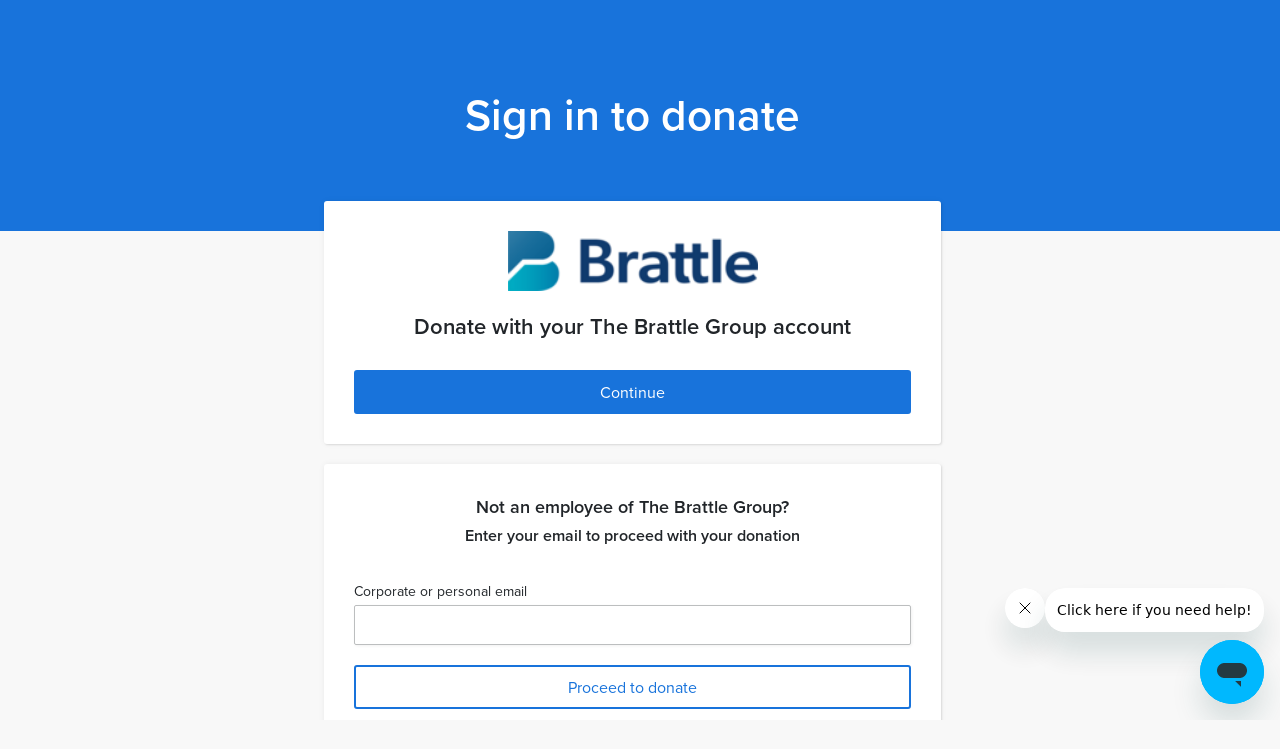

--- FILE ---
content_type: text/html; charset=utf-8
request_url: https://campbell.brightfunds.org/account_selector/new?back_to=%2Fprofile%2Fpayments%2Fnew%3Ffunds%255B%255D%3D268550&source_id=268550&source_type=fund
body_size: 13118
content:
<!DOCTYPE html><html><head><meta charset="utf-8" /><meta name="viewport" content="width=device-width, initial-scale=1" /><meta http-equiv="X-UA-Compatible" content="IE=edge" /><link rel="stylesheet" href="https://www.brightfunds.org/assets/application_next-e9427169f5b6d97d8fc3f6ba5b27dd2d4e9812b38580314ef44765c3555000f9.css" media="all" data-turbolinks-track="reload" /><script src="//js.honeybadger.io/v2.0/honeybadger.min.js" type="text/javascript"></script><script>try {
  (function () {
    'use strict';
    var hb_load = function () {
      var userId = document.body.dataset.userId;
      if (userId) {
        Honeybadger.setContext({ user_id: userId });
      }
    };
    Honeybadger.configure({
      apiKey: '885f4121',
      environment: 'production',
      maxErrors: 10
    });
    Honeybadger.beforeNotify(function (notice) {
      try {
        if (notice.environment !== 'production') { return false; }
      } catch(e) {}
    });
    document.addEventListener('DOMContentLoaded', function () {
      try {
        hb_load();
      } catch(e) {}
    });
    document.addEventListener('turbolinks:load', function () {
      try {
        hb_load();
        Honeybadger.resetMaxErrors();
      } catch(e) {}
    });
  })();
} catch(e) {}</script><script>(function () {
  'use strict';
  if(typeof window.Bf === 'undefined' || window.Bf === null) {
    window.Bf = {};
  }
  if(typeof window.Bf.afterJquery !== 'function') {
    window.Bf.afterJquery = function(method) {
      if (window.jQuery) { method(); }
      else { setTimeout(function () { window.Bf.afterJquery(method); }, 50) }
    }
 }
})();</script><script src="https://www.brightfunds.org/packs/js/application_next-12ec5271874e3ffa29a9.js" defer="defer" data-turbolinks-track="reload"></script><script src="https://www.brightfunds.org/assets/application_next-6738662573891d4a896c2daf5c6d1ec2dd2c7503ae8e0a953b642815e8758e13.js" defer="defer" data-turbolinks-track="reload"></script><style type="text/css">@import url("https://use.typekit.net/pjr6ljg.css");
@import url("https://use.typekit.net/djv0bwm.css");</style><script>(function(d) {
  var config = {
    kitId: 'icu5hyc',
    scriptTimeout: 3000,
    async: true
  },
  h=d.documentElement,t=setTimeout(function(){h.className=h.className.replace(/\bwf-loading\b/g,"")+" wf-inactive";},config.scriptTimeout),tk=d.createElement("script"),f=false,s=d.getElementsByTagName("script")[0],a;h.className+=" wf-loading";tk.src='https://use.typekit.net/'+config.kitId+'.js';tk.async=true;tk.onload=tk.onreadystatechange=function(){a=this.readyState;if(f||a&&a!="complete"&&a!="loaded")return;f=true;clearTimeout(t);try{Typekit.load(config)}catch(e){}};s.parentNode.insertBefore(tk,s)
})(document);</script><script>
  window.dataLayer ||= [];
</script>



  <!-- Google Tag Manager -->
  <script>(function(w,d,s,l,i){w[l]=w[l]||[];w[l].push({'gtm.start':
  new Date().getTime(),event:'gtm.js'});var f=d.getElementsByTagName(s)[0],
  j=d.createElement(s),dl=l!='dataLayer'?'&l='+l:'';j.async=true;j.src=
  'https://www.googletagmanager.com/gtm.js?id='+i+dl+ '&gtm_auth=nz3q7xSZA7YrDeN95f6QTg&gtm_preview=env-1&gtm_cookies_win=x';f.parentNode.insertBefore(j,f);
  })(window,document,'script','dataLayer','GTM-THPW28C');</script>
  <!-- End Google Tag Manager -->

  <script>
  var INTERCOM_APP_ID = 'b4tmmu4q';

    window.intercomSettings = {
      app_id: INTERCOM_APP_ID,
      hide_default_launcher: true
    };
  (function(){var w=window;var ic=w.Intercom;if(typeof ic==="function"){ic('reattach_activator');ic('update',w.intercomSettings);}else{var d=document;var i=function(){i.c(arguments);};i.q=[];i.c=function(args){i.q.push(args);};w.Intercom=i;var l=function(){var s=d.createElement('script');s.type='text/javascript';s.async=true;s.src='https://widget.intercom.io/widget/' + INTERCOM_APP_ID;var x=d.getElementsByTagName('script')[0];x.parentNode.insertBefore(s, x);};if(document.readyState==='complete'){l();}else if(w.attachEvent){w.attachEvent('onload',l);}else{w.addEventListener('load',l,false);}}})();
  </script>
<meta content="width=device-width,initial-scale=1.0" name="viewport" /><title> | Bright Funds</title><!-- Default desktop favicon -->
<link rel="icon" type="image/x-icon" href="https://www.brightfunds.org/assets/favicon/favicon-ff1fd5e55f525920d811f0306b1e4bb8e72311353b9664d2e365dee21bddad4f.ico" />

<!-- Standard tab favicon -->
<link rel="icon" type="image/png" href="https://www.brightfunds.org/assets/favicon/favicon-32x32-226ff7d0cd11e02deb55288da4a6632d0a9df6b360a5f6a2ce41fa4cba1e1655.png" sizes="32x32" />

<!-- Android / PWA icons -->
<link rel="icon" type="image/png" href="https://www.brightfunds.org/assets/favicon/android-chrome-192x192-2261dc2807edb697d42ce18eb9254e3c5088b34b467fb7d7bd48506ef2bed9f4.png" sizes="192x192" />
<link rel="icon" type="image/png" href="https://www.brightfunds.org/assets/favicon/android-chrome-512x512-4e0e62c910c30c52465d2aa5dfeb77583d99960c94628f6fc0b357603ca98f99.png" sizes="512x512" />

<!-- iOS home screen icon -->
<link rel="icon" type="image/png" href="https://www.brightfunds.org/assets/favicon/apple-touch-icon-6b44b7e23a91d034fe0c4e7f85caeda679f2ae5b7d8fa4ea00a772aeb338f072.png" sizes="180x180" />

<!-- PWA manifest -->
<link rel="manifest" href="https://www.brightfunds.org/assets/favicon/site-7a9e07ce1f7386689917602ddc5a75750ad842e605ff764f67173529c181bf04.webmanifest">
<!--[if lt IE 9]>
     <script src="http://html5shim.googlecode.com/svn/trunk/html5.js"></script>
 <![endif]--><meta name="csrf-param" content="authenticity_token" />
<meta name="csrf-token" content="GY3Hj_MqP1xgdBcwapIfhPB5nj22XM5RN2E5HcF5Ll3JVtJm5zysJ1FsY-4fAg4XHNKqBQdo73kE9hm5BoP5LQ" /><script src="https://cdnjs.cloudflare.com/ajax/libs/numeral.js/2.0.6/numeral.min.js"></script><script src="https://js.stripe.com/v3/"></script><script src="https://www.brightfunds.org/packs/js/pursuits-be15b0dff455d33db063.js"></script></head><body class="account_selectors new" data-controller="inject-scan-files-attributes" data-env="production" data-scan-enabled="true" data-track-page-view="" data-user-id="" id="" lang="en">  <!-- Google Tag Manager (noscript) -->
  <noscript><iframe src="https://www.googletagmanager.com/ns.html?id=GTM-THPW28C&gtm_auth=nz3q7xSZA7YrDeN95f6QTg&gtm_preview=env-1&gtm_cookies_win=x"
  height="0" width="0" style="display:none;visibility:hidden"></iframe></noscript>
  <!-- End Google Tag Manager (noscript) -->

<div id="fb-root"></div>
  <div class="container-fluid"><div class="row header-background"><div class="col-sm-12"><div class="header-content"><h1 class="text-center">Sign in to donate</h1></div></div></div><div class="row"><div class="col-md-6 col-md-offset-3"><div class="body-content"><div class="logo-wrapper"><img class="logo" src="https://brightfunds-production.s3.amazonaws.com/production/uploads/company/logo/890/Brattle__Logo-Light-Alt-Cropped.png?X-Amz-Algorithm=AWS4-HMAC-SHA256&amp;X-Amz-Credential=AKIA6GXYAUIMYKLP46IA%2F20260118%2Fus-east-1%2Fs3%2Faws4_request&amp;X-Amz-Date=20260118T113554Z&amp;X-Amz-Expires=86400&amp;X-Amz-SignedHeaders=host&amp;X-Amz-Signature=3393a4c2e974af28a6e11f62476351dc396435a142a0da92c4c2c8db70400120" /></div><h4 class="text-center">Donate with your The Brattle Group account</h4><div class="text-center"><a class="btn btn-lg btn-primary w-100" href="https://thebrattlegroup.brightfunds.org/login">Continue</a></div></div></div><div class="col-md-6 col-md-offset-3"><div class="body-content"><h5 class="personal-email-title text-center">Not an employee of The Brattle Group?</h5><h6 class="text-center">Enter your email to proceed with your donation</h6><div class="form-group margin-top-medium"><form class="new_account_selector" id="new_account_selector" action="/account_selector" accept-charset="UTF-8" method="post"><input type="hidden" name="authenticity_token" value="2US8F19ILPeWKmgO6O0jvQ_IT3nrXMzXEEXObEgUSw_bWGrDul8icG1Gh30MnP6rVEL0uqyrMENByGbL1wFfeg" autocomplete="off" /><label for="account_selector_email">Corporate or personal email</label><input required="required" class="form-control personal-email-input" type="email" name="account_selector[email]" id="account_selector_email" /><div class="text-center"><input type="submit" name="commit" value="Proceed to donate" class="btn btn-outline-primary w-100" data-disable-with="Proceed to donate" /></div></form></div></div><div class="text-center"><a target="_blank" class="terms-and-privacy text-muted" href="/terms">Terms &amp; Conditions</a><a target="_blank" class="terms-and-privacy text-muted" href="/privacy_policy">Privacy &amp; Security</a></div></div></div></div><script id="ze-snippet" src="https://static.zdassets.com/ekr/snippet.js?key=4e71ad7d-1710-4955-b0db-1c05a03c04d3"></script><script>var user_jwt_token = ""
if(user_jwt_token != ""){
  zE("messenger", "loginUser", function (callback) {
    console.log(callback(user_jwt_token));
  });
} else {
  zE("messenger", "logoutUser");
}</script>
    <script>
     window.fbAsyncInit = function() {
       FB.init({
         appId      : '385451304872938', // App ID from the App Dashboard
         status     : true, // check the login status upon init?
         cookie     : true, // set sessions cookies to allow your server to access the session?
         xfbml      : true  // parse XFBML tags on this page?
       });
     };
     (function(d, debug){
       var js, id = 'facebook-jssdk', ref = d.getElementsByTagName('script')[0];
       if (d.getElementById(id)) {return;}
       js = d.createElement('script'); js.id = id; js.async = true;
       js.src = "//connect.facebook.net/en_US/all" + (debug ? "/debug" : "") + ".js";
       ref.parentNode.insertBefore(js, ref);
     }(document, false));

     function shareGithubEventOnFacebook(){
       FB.ui({
         method: 'feed',
         name: "Join GitHub in playing dodgeball...all in the name of charity!",
         caption: "Dodgeball for Charity",
         description: "GitHub employees and a number of victims from other teams participate in an epic Dodgeball tournament. Each team that is entered donates at least $3000 to the charity pot.",
         link: "https://campbell.brightfunds.org/account_selector/new?back_to=%2Fprofile%2Fpayments%2Fnew%3Ffunds%255B%255D%3D268550&amp;source_id=268550&amp;source_type=fund",
         picture: 'https://campbell.brightfunds.orghttps://www.brightfunds.org/assets/events/github-right-f4243c81d48a140c20a45f62620e7e22c8c0536b681b747aa23a6b4374b8a4fe.png'
       },function(response) {
         // I'll leave this commented case you want to show some feedback
         // if (response && response.post_id) {
         //   alert('Your story was shared successfully!');
         // }
       });
     }

     function shareStoryToFacebook(url, title, name, photo_url){
       FB.ui({
         method: 'feed',
         name: "New update from " + name + " from my Bright Funds portfolio",
         caption: title,
         description: "I am using Bright Funds to create a portfolio of my giving and invest in a better world.",
         link: url,
         picture: photo_url
       },function(response) {
         // I'll leave this commented case you want to show some feedback
         // if (response && response.post_id) {
         //   alert('Your story was shared successfully!');
         // }
       });
     }

     function shareFundToFacebook(link, name, description, picture){
       var picture = typeof picture !== 'undefined' ? picture : 'https://campbell.brightfunds.orghttps://www.brightfunds.org/assets/logo-f0d89d13254891283b3288c5ccc7b865b5d0b33361ad73ac1a453b51b5d30408.png';

       FB.ui({
         method: 'feed',
         name: "I support "+ name + " on Bright Funds",
         caption: description,
         link: link,
         picture: picture
       },function(response) {
         // I'll leave this commented case you want to show some feedback
         // if (response && response.post_id) {
         //   alert('Your story was shared successfully!');
         // }
       });
     }

     function shareOrgToFacebook(link, name, description, picture){
       var picture = typeof picture !== 'undefined' ? picture : 'https://campbell.brightfunds.orghttps://www.brightfunds.org/assets/logo-f0d89d13254891283b3288c5ccc7b865b5d0b33361ad73ac1a453b51b5d30408.png';

       FB.ui({
         method: 'feed',
         name: "I support "+ name + " on Bright Funds",
         caption: description,
         link: link,
         picture: picture
       },function(response) {
         // I'll leave this commented case you want to show some feedback
         // if (response && response.post_id) {
         //   alert('Your story was shared successfully!');
         // }
       });
     }

      function shareEventToFacebook(link, event_name, time_location, picture){
        var picture = typeof picture !== 'undefined' ? picture : 'https://campbell.brightfunds.orghttps://www.brightfunds.org/assets/logo-f0d89d13254891283b3288c5ccc7b865b5d0b33361ad73ac1a453b51b5d30408.png';

        FB.ui({
          method: 'feed',
          name: event_name,
          caption: time_location,
          link: link,
          picture: picture
        },function(response) {
          // I'll leave this commented case you want to show some feedback
         // if (response && response.post_id) {
         //   alert('Your story was shared successfully!');
         // }
        });
      }

    </script>
</body></html>

--- FILE ---
content_type: text/css;charset=utf-8
request_url: https://use.typekit.net/pjr6ljg.css
body_size: 1688
content:
/*
 * The Typekit service used to deliver this font or fonts for use on websites
 * is provided by Adobe and is subject to these Terms of Use
 * http://www.adobe.com/products/eulas/tou_typekit. For font license
 * information, see the list below.
 *
 * khula:
 *   - http://typekit.com/eulas/00000000000000007735b78f
 *   - http://typekit.com/eulas/00000000000000007735b793
 *   - http://typekit.com/eulas/00000000000000007735b796
 *   - http://typekit.com/eulas/00000000000000007735b799
 * myriad-arabic:
 *   - http://typekit.com/eulas/00000000000000007735a2f9
 *   - http://typekit.com/eulas/00000000000000007735a2fa
 *   - http://typekit.com/eulas/00000000000000007735a2fd
 *   - http://typekit.com/eulas/00000000000000007735a300
 *   - http://typekit.com/eulas/00000000000000007735a304
 *   - http://typekit.com/eulas/00000000000000007735a305
 *   - http://typekit.com/eulas/00000000000000007735a306
 *   - http://typekit.com/eulas/00000000000000007735a307
 * proxima-nova:
 *   - http://typekit.com/eulas/00000000000000007735e603
 *   - http://typekit.com/eulas/00000000000000007735e604
 *   - http://typekit.com/eulas/00000000000000007735e60d
 *   - http://typekit.com/eulas/00000000000000007735e619
 *   - http://typekit.com/eulas/00000000000000007735e609
 *   - http://typekit.com/eulas/00000000000000007735e616
 *   - http://typekit.com/eulas/00000000000000007735e606
 *   - http://typekit.com/eulas/00000000000000007735e607
 *   - http://typekit.com/eulas/00000000000000007735e605
 *   - http://typekit.com/eulas/00000000000000007735e60e
 * thongterm:
 *   - http://typekit.com/eulas/00000000000000007735caa4
 *   - http://typekit.com/eulas/00000000000000007735caa7
 *   - http://typekit.com/eulas/00000000000000007735caaa
 *   - http://typekit.com/eulas/00000000000000007735caaf
 *   - http://typekit.com/eulas/00000000000000007735cab3
 *   - http://typekit.com/eulas/00000000000000007735cab7
 *
 * © 2009-2026 Adobe Systems Incorporated. All Rights Reserved.
 */
/*{"last_published":"2022-08-25 09:44:51 UTC"}*/

@import url("https://p.typekit.net/p.css?s=1&k=pjr6ljg&ht=tk&f=139.140.173.174.175.176.5474.5475.25136.25137.21548.21549.21550.21551.35800.35801.35802.35803.41150.41151.41152.41153.43774.43775.43776.43777.43778.43779&a=5105153&app=typekit&e=css");

@font-face {
font-family:"proxima-nova";
src:url("https://use.typekit.net/af/2555e1/00000000000000007735e603/30/l?primer=062176f193da2331f99b22ba0ce6b1d98d9fbe24340a8e6417d74fc8ee9f32e3&fvd=n7&v=3") format("woff2"),url("https://use.typekit.net/af/2555e1/00000000000000007735e603/30/d?primer=062176f193da2331f99b22ba0ce6b1d98d9fbe24340a8e6417d74fc8ee9f32e3&fvd=n7&v=3") format("woff"),url("https://use.typekit.net/af/2555e1/00000000000000007735e603/30/a?primer=062176f193da2331f99b22ba0ce6b1d98d9fbe24340a8e6417d74fc8ee9f32e3&fvd=n7&v=3") format("opentype");
font-display:auto;font-style:normal;font-weight:700;font-stretch:normal;
}

@font-face {
font-family:"proxima-nova";
src:url("https://use.typekit.net/af/4de20a/00000000000000007735e604/30/l?primer=062176f193da2331f99b22ba0ce6b1d98d9fbe24340a8e6417d74fc8ee9f32e3&fvd=i7&v=3") format("woff2"),url("https://use.typekit.net/af/4de20a/00000000000000007735e604/30/d?primer=062176f193da2331f99b22ba0ce6b1d98d9fbe24340a8e6417d74fc8ee9f32e3&fvd=i7&v=3") format("woff"),url("https://use.typekit.net/af/4de20a/00000000000000007735e604/30/a?primer=062176f193da2331f99b22ba0ce6b1d98d9fbe24340a8e6417d74fc8ee9f32e3&fvd=i7&v=3") format("opentype");
font-display:auto;font-style:italic;font-weight:700;font-stretch:normal;
}

@font-face {
font-family:"proxima-nova";
src:url("https://use.typekit.net/af/78aca8/00000000000000007735e60d/30/l?primer=062176f193da2331f99b22ba0ce6b1d98d9fbe24340a8e6417d74fc8ee9f32e3&fvd=n6&v=3") format("woff2"),url("https://use.typekit.net/af/78aca8/00000000000000007735e60d/30/d?primer=062176f193da2331f99b22ba0ce6b1d98d9fbe24340a8e6417d74fc8ee9f32e3&fvd=n6&v=3") format("woff"),url("https://use.typekit.net/af/78aca8/00000000000000007735e60d/30/a?primer=062176f193da2331f99b22ba0ce6b1d98d9fbe24340a8e6417d74fc8ee9f32e3&fvd=n6&v=3") format("opentype");
font-display:auto;font-style:normal;font-weight:600;font-stretch:normal;
}

@font-face {
font-family:"proxima-nova";
src:url("https://use.typekit.net/af/144da4/00000000000000007735e619/30/l?primer=062176f193da2331f99b22ba0ce6b1d98d9fbe24340a8e6417d74fc8ee9f32e3&fvd=i6&v=3") format("woff2"),url("https://use.typekit.net/af/144da4/00000000000000007735e619/30/d?primer=062176f193da2331f99b22ba0ce6b1d98d9fbe24340a8e6417d74fc8ee9f32e3&fvd=i6&v=3") format("woff"),url("https://use.typekit.net/af/144da4/00000000000000007735e619/30/a?primer=062176f193da2331f99b22ba0ce6b1d98d9fbe24340a8e6417d74fc8ee9f32e3&fvd=i6&v=3") format("opentype");
font-display:auto;font-style:italic;font-weight:600;font-stretch:normal;
}

@font-face {
font-family:"proxima-nova";
src:url("https://use.typekit.net/af/efe4a5/00000000000000007735e609/30/l?primer=062176f193da2331f99b22ba0ce6b1d98d9fbe24340a8e6417d74fc8ee9f32e3&fvd=n4&v=3") format("woff2"),url("https://use.typekit.net/af/efe4a5/00000000000000007735e609/30/d?primer=062176f193da2331f99b22ba0ce6b1d98d9fbe24340a8e6417d74fc8ee9f32e3&fvd=n4&v=3") format("woff"),url("https://use.typekit.net/af/efe4a5/00000000000000007735e609/30/a?primer=062176f193da2331f99b22ba0ce6b1d98d9fbe24340a8e6417d74fc8ee9f32e3&fvd=n4&v=3") format("opentype");
font-display:auto;font-style:normal;font-weight:400;font-stretch:normal;
}

@font-face {
font-family:"proxima-nova";
src:url("https://use.typekit.net/af/3322cc/00000000000000007735e616/30/l?primer=062176f193da2331f99b22ba0ce6b1d98d9fbe24340a8e6417d74fc8ee9f32e3&fvd=i4&v=3") format("woff2"),url("https://use.typekit.net/af/3322cc/00000000000000007735e616/30/d?primer=062176f193da2331f99b22ba0ce6b1d98d9fbe24340a8e6417d74fc8ee9f32e3&fvd=i4&v=3") format("woff"),url("https://use.typekit.net/af/3322cc/00000000000000007735e616/30/a?primer=062176f193da2331f99b22ba0ce6b1d98d9fbe24340a8e6417d74fc8ee9f32e3&fvd=i4&v=3") format("opentype");
font-display:auto;font-style:italic;font-weight:400;font-stretch:normal;
}

@font-face {
font-family:"proxima-nova";
src:url("https://use.typekit.net/af/1be3c2/00000000000000007735e606/30/l?primer=062176f193da2331f99b22ba0ce6b1d98d9fbe24340a8e6417d74fc8ee9f32e3&fvd=n3&v=3") format("woff2"),url("https://use.typekit.net/af/1be3c2/00000000000000007735e606/30/d?primer=062176f193da2331f99b22ba0ce6b1d98d9fbe24340a8e6417d74fc8ee9f32e3&fvd=n3&v=3") format("woff"),url("https://use.typekit.net/af/1be3c2/00000000000000007735e606/30/a?primer=062176f193da2331f99b22ba0ce6b1d98d9fbe24340a8e6417d74fc8ee9f32e3&fvd=n3&v=3") format("opentype");
font-display:auto;font-style:normal;font-weight:300;font-stretch:normal;
}

@font-face {
font-family:"proxima-nova";
src:url("https://use.typekit.net/af/40d372/00000000000000007735e607/30/l?primer=062176f193da2331f99b22ba0ce6b1d98d9fbe24340a8e6417d74fc8ee9f32e3&fvd=i3&v=3") format("woff2"),url("https://use.typekit.net/af/40d372/00000000000000007735e607/30/d?primer=062176f193da2331f99b22ba0ce6b1d98d9fbe24340a8e6417d74fc8ee9f32e3&fvd=i3&v=3") format("woff"),url("https://use.typekit.net/af/40d372/00000000000000007735e607/30/a?primer=062176f193da2331f99b22ba0ce6b1d98d9fbe24340a8e6417d74fc8ee9f32e3&fvd=i3&v=3") format("opentype");
font-display:auto;font-style:italic;font-weight:300;font-stretch:normal;
}

@font-face {
font-family:"proxima-nova";
src:url("https://use.typekit.net/af/23e139/00000000000000007735e605/30/l?primer=062176f193da2331f99b22ba0ce6b1d98d9fbe24340a8e6417d74fc8ee9f32e3&fvd=n5&v=3") format("woff2"),url("https://use.typekit.net/af/23e139/00000000000000007735e605/30/d?primer=062176f193da2331f99b22ba0ce6b1d98d9fbe24340a8e6417d74fc8ee9f32e3&fvd=n5&v=3") format("woff"),url("https://use.typekit.net/af/23e139/00000000000000007735e605/30/a?primer=062176f193da2331f99b22ba0ce6b1d98d9fbe24340a8e6417d74fc8ee9f32e3&fvd=n5&v=3") format("opentype");
font-display:auto;font-style:normal;font-weight:500;font-stretch:normal;
}

@font-face {
font-family:"proxima-nova";
src:url("https://use.typekit.net/af/79862c/00000000000000007735e60e/30/l?primer=062176f193da2331f99b22ba0ce6b1d98d9fbe24340a8e6417d74fc8ee9f32e3&fvd=i5&v=3") format("woff2"),url("https://use.typekit.net/af/79862c/00000000000000007735e60e/30/d?primer=062176f193da2331f99b22ba0ce6b1d98d9fbe24340a8e6417d74fc8ee9f32e3&fvd=i5&v=3") format("woff"),url("https://use.typekit.net/af/79862c/00000000000000007735e60e/30/a?primer=062176f193da2331f99b22ba0ce6b1d98d9fbe24340a8e6417d74fc8ee9f32e3&fvd=i5&v=3") format("opentype");
font-display:auto;font-style:italic;font-weight:500;font-stretch:normal;
}

@font-face {
font-family:"myriad-arabic";
src:url("https://use.typekit.net/af/c0f773/00000000000000007735a2f9/30/l?primer=15c6ef791440fdee38dd3f5613c46bb19bf6f7df053e79bd301b7f2b0967d5ef&fvd=n7&v=3") format("woff2"),url("https://use.typekit.net/af/c0f773/00000000000000007735a2f9/30/d?primer=15c6ef791440fdee38dd3f5613c46bb19bf6f7df053e79bd301b7f2b0967d5ef&fvd=n7&v=3") format("woff"),url("https://use.typekit.net/af/c0f773/00000000000000007735a2f9/30/a?primer=15c6ef791440fdee38dd3f5613c46bb19bf6f7df053e79bd301b7f2b0967d5ef&fvd=n7&v=3") format("opentype");
font-display:auto;font-style:normal;font-weight:700;font-stretch:normal;
}

@font-face {
font-family:"myriad-arabic";
src:url("https://use.typekit.net/af/b2d527/00000000000000007735a2fa/30/l?primer=15c6ef791440fdee38dd3f5613c46bb19bf6f7df053e79bd301b7f2b0967d5ef&fvd=i7&v=3") format("woff2"),url("https://use.typekit.net/af/b2d527/00000000000000007735a2fa/30/d?primer=15c6ef791440fdee38dd3f5613c46bb19bf6f7df053e79bd301b7f2b0967d5ef&fvd=i7&v=3") format("woff"),url("https://use.typekit.net/af/b2d527/00000000000000007735a2fa/30/a?primer=15c6ef791440fdee38dd3f5613c46bb19bf6f7df053e79bd301b7f2b0967d5ef&fvd=i7&v=3") format("opentype");
font-display:auto;font-style:italic;font-weight:700;font-stretch:normal;
}

@font-face {
font-family:"myriad-arabic";
src:url("https://use.typekit.net/af/d1936b/00000000000000007735a2fd/30/l?primer=15c6ef791440fdee38dd3f5613c46bb19bf6f7df053e79bd301b7f2b0967d5ef&fvd=i4&v=3") format("woff2"),url("https://use.typekit.net/af/d1936b/00000000000000007735a2fd/30/d?primer=15c6ef791440fdee38dd3f5613c46bb19bf6f7df053e79bd301b7f2b0967d5ef&fvd=i4&v=3") format("woff"),url("https://use.typekit.net/af/d1936b/00000000000000007735a2fd/30/a?primer=15c6ef791440fdee38dd3f5613c46bb19bf6f7df053e79bd301b7f2b0967d5ef&fvd=i4&v=3") format("opentype");
font-display:auto;font-style:italic;font-weight:400;font-stretch:normal;
}

@font-face {
font-family:"myriad-arabic";
src:url("https://use.typekit.net/af/ad6dbc/00000000000000007735a300/30/l?primer=15c6ef791440fdee38dd3f5613c46bb19bf6f7df053e79bd301b7f2b0967d5ef&fvd=n4&v=3") format("woff2"),url("https://use.typekit.net/af/ad6dbc/00000000000000007735a300/30/d?primer=15c6ef791440fdee38dd3f5613c46bb19bf6f7df053e79bd301b7f2b0967d5ef&fvd=n4&v=3") format("woff"),url("https://use.typekit.net/af/ad6dbc/00000000000000007735a300/30/a?primer=15c6ef791440fdee38dd3f5613c46bb19bf6f7df053e79bd301b7f2b0967d5ef&fvd=n4&v=3") format("opentype");
font-display:auto;font-style:normal;font-weight:400;font-stretch:normal;
}

@font-face {
font-family:"myriad-arabic";
src:url("https://use.typekit.net/af/43cbed/00000000000000007735a304/30/l?primer=15c6ef791440fdee38dd3f5613c46bb19bf6f7df053e79bd301b7f2b0967d5ef&fvd=n3&v=3") format("woff2"),url("https://use.typekit.net/af/43cbed/00000000000000007735a304/30/d?primer=15c6ef791440fdee38dd3f5613c46bb19bf6f7df053e79bd301b7f2b0967d5ef&fvd=n3&v=3") format("woff"),url("https://use.typekit.net/af/43cbed/00000000000000007735a304/30/a?primer=15c6ef791440fdee38dd3f5613c46bb19bf6f7df053e79bd301b7f2b0967d5ef&fvd=n3&v=3") format("opentype");
font-display:auto;font-style:normal;font-weight:300;font-stretch:normal;
}

@font-face {
font-family:"myriad-arabic";
src:url("https://use.typekit.net/af/21bb6a/00000000000000007735a305/30/l?primer=15c6ef791440fdee38dd3f5613c46bb19bf6f7df053e79bd301b7f2b0967d5ef&fvd=i3&v=3") format("woff2"),url("https://use.typekit.net/af/21bb6a/00000000000000007735a305/30/d?primer=15c6ef791440fdee38dd3f5613c46bb19bf6f7df053e79bd301b7f2b0967d5ef&fvd=i3&v=3") format("woff"),url("https://use.typekit.net/af/21bb6a/00000000000000007735a305/30/a?primer=15c6ef791440fdee38dd3f5613c46bb19bf6f7df053e79bd301b7f2b0967d5ef&fvd=i3&v=3") format("opentype");
font-display:auto;font-style:italic;font-weight:300;font-stretch:normal;
}

@font-face {
font-family:"myriad-arabic";
src:url("https://use.typekit.net/af/476be8/00000000000000007735a306/30/l?primer=15c6ef791440fdee38dd3f5613c46bb19bf6f7df053e79bd301b7f2b0967d5ef&fvd=i6&v=3") format("woff2"),url("https://use.typekit.net/af/476be8/00000000000000007735a306/30/d?primer=15c6ef791440fdee38dd3f5613c46bb19bf6f7df053e79bd301b7f2b0967d5ef&fvd=i6&v=3") format("woff"),url("https://use.typekit.net/af/476be8/00000000000000007735a306/30/a?primer=15c6ef791440fdee38dd3f5613c46bb19bf6f7df053e79bd301b7f2b0967d5ef&fvd=i6&v=3") format("opentype");
font-display:auto;font-style:italic;font-weight:600;font-stretch:normal;
}

@font-face {
font-family:"myriad-arabic";
src:url("https://use.typekit.net/af/918f2b/00000000000000007735a307/30/l?primer=15c6ef791440fdee38dd3f5613c46bb19bf6f7df053e79bd301b7f2b0967d5ef&fvd=n6&v=3") format("woff2"),url("https://use.typekit.net/af/918f2b/00000000000000007735a307/30/d?primer=15c6ef791440fdee38dd3f5613c46bb19bf6f7df053e79bd301b7f2b0967d5ef&fvd=n6&v=3") format("woff"),url("https://use.typekit.net/af/918f2b/00000000000000007735a307/30/a?primer=15c6ef791440fdee38dd3f5613c46bb19bf6f7df053e79bd301b7f2b0967d5ef&fvd=n6&v=3") format("opentype");
font-display:auto;font-style:normal;font-weight:600;font-stretch:normal;
}

@font-face {
font-family:"khula";
src:url("https://use.typekit.net/af/411921/00000000000000007735b78f/30/l?primer=f10d4ecbe20492ca737c78cafd41d571d6d5d88f174568ea31a95a3e0e618d6d&fvd=n3&v=3") format("woff2"),url("https://use.typekit.net/af/411921/00000000000000007735b78f/30/d?primer=f10d4ecbe20492ca737c78cafd41d571d6d5d88f174568ea31a95a3e0e618d6d&fvd=n3&v=3") format("woff"),url("https://use.typekit.net/af/411921/00000000000000007735b78f/30/a?primer=f10d4ecbe20492ca737c78cafd41d571d6d5d88f174568ea31a95a3e0e618d6d&fvd=n3&v=3") format("opentype");
font-display:auto;font-style:normal;font-weight:300;font-stretch:normal;
}

@font-face {
font-family:"khula";
src:url("https://use.typekit.net/af/550452/00000000000000007735b793/30/l?primer=f10d4ecbe20492ca737c78cafd41d571d6d5d88f174568ea31a95a3e0e618d6d&fvd=n4&v=3") format("woff2"),url("https://use.typekit.net/af/550452/00000000000000007735b793/30/d?primer=f10d4ecbe20492ca737c78cafd41d571d6d5d88f174568ea31a95a3e0e618d6d&fvd=n4&v=3") format("woff"),url("https://use.typekit.net/af/550452/00000000000000007735b793/30/a?primer=f10d4ecbe20492ca737c78cafd41d571d6d5d88f174568ea31a95a3e0e618d6d&fvd=n4&v=3") format("opentype");
font-display:auto;font-style:normal;font-weight:400;font-stretch:normal;
}

@font-face {
font-family:"khula";
src:url("https://use.typekit.net/af/ce3760/00000000000000007735b796/30/l?primer=f10d4ecbe20492ca737c78cafd41d571d6d5d88f174568ea31a95a3e0e618d6d&fvd=n6&v=3") format("woff2"),url("https://use.typekit.net/af/ce3760/00000000000000007735b796/30/d?primer=f10d4ecbe20492ca737c78cafd41d571d6d5d88f174568ea31a95a3e0e618d6d&fvd=n6&v=3") format("woff"),url("https://use.typekit.net/af/ce3760/00000000000000007735b796/30/a?primer=f10d4ecbe20492ca737c78cafd41d571d6d5d88f174568ea31a95a3e0e618d6d&fvd=n6&v=3") format("opentype");
font-display:auto;font-style:normal;font-weight:600;font-stretch:normal;
}

@font-face {
font-family:"khula";
src:url("https://use.typekit.net/af/e008cd/00000000000000007735b799/30/l?primer=f10d4ecbe20492ca737c78cafd41d571d6d5d88f174568ea31a95a3e0e618d6d&fvd=n7&v=3") format("woff2"),url("https://use.typekit.net/af/e008cd/00000000000000007735b799/30/d?primer=f10d4ecbe20492ca737c78cafd41d571d6d5d88f174568ea31a95a3e0e618d6d&fvd=n7&v=3") format("woff"),url("https://use.typekit.net/af/e008cd/00000000000000007735b799/30/a?primer=f10d4ecbe20492ca737c78cafd41d571d6d5d88f174568ea31a95a3e0e618d6d&fvd=n7&v=3") format("opentype");
font-display:auto;font-style:normal;font-weight:700;font-stretch:normal;
}

@font-face {
font-family:"thongterm";
src:url("https://use.typekit.net/af/a7c339/00000000000000007735caa4/30/l?primer=01e54ac443e5962d277497d5db0e95b217578553b6e87aefd4b4a8392944ef0e&fvd=n3&v=3") format("woff2"),url("https://use.typekit.net/af/a7c339/00000000000000007735caa4/30/d?primer=01e54ac443e5962d277497d5db0e95b217578553b6e87aefd4b4a8392944ef0e&fvd=n3&v=3") format("woff"),url("https://use.typekit.net/af/a7c339/00000000000000007735caa4/30/a?primer=01e54ac443e5962d277497d5db0e95b217578553b6e87aefd4b4a8392944ef0e&fvd=n3&v=3") format("opentype");
font-display:auto;font-style:normal;font-weight:300;font-stretch:normal;
}

@font-face {
font-family:"thongterm";
src:url("https://use.typekit.net/af/a80d74/00000000000000007735caa7/30/l?primer=01e54ac443e5962d277497d5db0e95b217578553b6e87aefd4b4a8392944ef0e&fvd=i3&v=3") format("woff2"),url("https://use.typekit.net/af/a80d74/00000000000000007735caa7/30/d?primer=01e54ac443e5962d277497d5db0e95b217578553b6e87aefd4b4a8392944ef0e&fvd=i3&v=3") format("woff"),url("https://use.typekit.net/af/a80d74/00000000000000007735caa7/30/a?primer=01e54ac443e5962d277497d5db0e95b217578553b6e87aefd4b4a8392944ef0e&fvd=i3&v=3") format("opentype");
font-display:auto;font-style:italic;font-weight:300;font-stretch:normal;
}

@font-face {
font-family:"thongterm";
src:url("https://use.typekit.net/af/0647fa/00000000000000007735caaa/30/l?primer=01e54ac443e5962d277497d5db0e95b217578553b6e87aefd4b4a8392944ef0e&fvd=n4&v=3") format("woff2"),url("https://use.typekit.net/af/0647fa/00000000000000007735caaa/30/d?primer=01e54ac443e5962d277497d5db0e95b217578553b6e87aefd4b4a8392944ef0e&fvd=n4&v=3") format("woff"),url("https://use.typekit.net/af/0647fa/00000000000000007735caaa/30/a?primer=01e54ac443e5962d277497d5db0e95b217578553b6e87aefd4b4a8392944ef0e&fvd=n4&v=3") format("opentype");
font-display:auto;font-style:normal;font-weight:400;font-stretch:normal;
}

@font-face {
font-family:"thongterm";
src:url("https://use.typekit.net/af/95249f/00000000000000007735caaf/30/l?primer=01e54ac443e5962d277497d5db0e95b217578553b6e87aefd4b4a8392944ef0e&fvd=i4&v=3") format("woff2"),url("https://use.typekit.net/af/95249f/00000000000000007735caaf/30/d?primer=01e54ac443e5962d277497d5db0e95b217578553b6e87aefd4b4a8392944ef0e&fvd=i4&v=3") format("woff"),url("https://use.typekit.net/af/95249f/00000000000000007735caaf/30/a?primer=01e54ac443e5962d277497d5db0e95b217578553b6e87aefd4b4a8392944ef0e&fvd=i4&v=3") format("opentype");
font-display:auto;font-style:italic;font-weight:400;font-stretch:normal;
}

@font-face {
font-family:"thongterm";
src:url("https://use.typekit.net/af/4fdbd7/00000000000000007735cab3/30/l?primer=01e54ac443e5962d277497d5db0e95b217578553b6e87aefd4b4a8392944ef0e&fvd=n7&v=3") format("woff2"),url("https://use.typekit.net/af/4fdbd7/00000000000000007735cab3/30/d?primer=01e54ac443e5962d277497d5db0e95b217578553b6e87aefd4b4a8392944ef0e&fvd=n7&v=3") format("woff"),url("https://use.typekit.net/af/4fdbd7/00000000000000007735cab3/30/a?primer=01e54ac443e5962d277497d5db0e95b217578553b6e87aefd4b4a8392944ef0e&fvd=n7&v=3") format("opentype");
font-display:auto;font-style:normal;font-weight:700;font-stretch:normal;
}

@font-face {
font-family:"thongterm";
src:url("https://use.typekit.net/af/e9c99d/00000000000000007735cab7/30/l?primer=01e54ac443e5962d277497d5db0e95b217578553b6e87aefd4b4a8392944ef0e&fvd=i7&v=3") format("woff2"),url("https://use.typekit.net/af/e9c99d/00000000000000007735cab7/30/d?primer=01e54ac443e5962d277497d5db0e95b217578553b6e87aefd4b4a8392944ef0e&fvd=i7&v=3") format("woff"),url("https://use.typekit.net/af/e9c99d/00000000000000007735cab7/30/a?primer=01e54ac443e5962d277497d5db0e95b217578553b6e87aefd4b4a8392944ef0e&fvd=i7&v=3") format("opentype");
font-display:auto;font-style:italic;font-weight:700;font-stretch:normal;
}

.tk-proxima-nova { font-family: "proxima-nova",sans-serif; }
.tk-myriad-arabic { font-family: "myriad-arabic",sans-serif; }
.tk-khula { font-family: "khula",sans-serif; }
.tk-thongterm { font-family: "thongterm",sans-serif; }


--- FILE ---
content_type: application/javascript
request_url: https://www.brightfunds.org/packs/js/application_next-12ec5271874e3ffa29a9.js
body_size: 228751
content:
/*! For license information please see application_next-12ec5271874e3ffa29a9.js.LICENSE.txt */
!function(t){var e={};function n(r){if(e[r])return e[r].exports;var i=e[r]={i:r,l:!1,exports:{}};return t[r].call(i.exports,i,i.exports,n),i.l=!0,i.exports}n.m=t,n.c=e,n.d=function(t,e,r){n.o(t,e)||Object.defineProperty(t,e,{enumerable:!0,get:r})},n.r=function(t){"undefined"!==typeof Symbol&&Symbol.toStringTag&&Object.defineProperty(t,Symbol.toStringTag,{value:"Module"}),Object.defineProperty(t,"__esModule",{value:!0})},n.t=function(t,e){if(1&e&&(t=n(t)),8&e)return t;if(4&e&&"object"===typeof t&&t&&t.__esModule)return t;var r=Object.create(null);if(n.r(r),Object.defineProperty(r,"default",{enumerable:!0,value:t}),2&e&&"string"!=typeof t)for(var i in t)n.d(r,i,function(e){return t[e]}.bind(null,i));return r},n.n=function(t){var e=t&&t.__esModule?function(){return t.default}:function(){return t};return n.d(e,"a",e),e},n.o=function(t,e){return Object.prototype.hasOwnProperty.call(t,e)},n.p="https://www.brightfunds.org/packs/",n(n.s=408)}([function(t,e,n){"use strict";n.d(e,"f",(function(){return d})),n.d(e,"h",(function(){return p})),n.d(e,"g",(function(){return v})),n.d(e,"c",(function(){return g})),n.d(e,"a",(function(){return m})),n.d(e,"e",(function(){return y})),n.d(e,"d",(function(){return _})),n.d(e,"b",(function(){return x}));var r=n(1),i=n(31),o=n(26),a=n(17),s=n(5),c=n(7),u=n(14);function l(t,e){var n=Object.keys(t);if(Object.getOwnPropertySymbols){var r=Object.getOwnPropertySymbols(t);e&&(r=r.filter((function(e){return Object.getOwnPropertyDescriptor(t,e).enumerable}))),n.push.apply(n,r)}return n}function f(t){for(var e=1;e<arguments.length;e++){var n=null!=arguments[e]?arguments[e]:{};e%2?l(Object(n),!0).forEach((function(e){h(t,e,n[e])})):Object.getOwnPropertyDescriptors?Object.defineProperties(t,Object.getOwnPropertyDescriptors(n)):l(Object(n)).forEach((function(e){Object.defineProperty(t,e,Object.getOwnPropertyDescriptor(n,e))}))}return t}function h(t,e,n){return e in t?Object.defineProperty(t,e,{value:n,enumerable:!0,configurable:!0,writable:!0}):t[e]=n,t}var d=function(t,e){return t+Object(u.j)(e)},p=function(t,e){return Object(u.d)(e.replace(t,""))},v=function(t,e){return e+(t?Object(u.j)(t):"")},g=function(){var t=arguments.length>0&&void 0!==arguments[0]?arguments[0]:r.a,e=arguments.length>1&&void 0!==arguments[1]?arguments[1]:void 0,n=arguments.length>2&&void 0!==arguments[2]?arguments[2]:void 0,i=arguments.length>3&&void 0!==arguments[3]?arguments[3]:void 0,o=!0===n;return i=o?i:n,f(f(f({},t?{type:t}:{}),o?{required:o}:Object(s.o)(e)?{}:{default:Object(s.j)(e)?function(){return e}:e}),Object(s.o)(i)?{}:{validator:i})},m=function(t){var e=arguments.length>1&&void 0!==arguments[1]?arguments[1]:a.a;if(Object(s.a)(t))return t.map(e);var n={};for(var r in t)Object(c.g)(t,r)&&(n[e(r)]=Object(s.j)(t[r])?Object(c.b)(t[r]):t[r]);return n},y=function(t,e){var n=arguments.length>2&&void 0!==arguments[2]?arguments[2]:a.a;return(Object(s.a)(t)?t.slice():Object(c.h)(t)).reduce((function(t,r){return t[n(r)]=e[r],t}),{})},b=function(t,e,n){return f(f({},Object(i.a)(t)),{},{default:function(){var r=Object(o.c)(n,e,t.default);return Object(s.f)(r)?r():r}})},_=function(t,e){return Object(c.h)(t).reduce((function(n,r){return f(f({},n),{},h({},r,b(t[r],r,e)))}),{})},w=b({},"","").default.name,x=function(t){return Object(s.f)(t)&&t.name&&t.name!==w}},function(t,e,n){"use strict";n.d(e,"a",(function(){return r})),n.d(e,"b",(function(){return i})),n.d(e,"g",(function(){return o})),n.d(e,"l",(function(){return s})),n.d(e,"n",(function(){return c})),n.d(e,"q",(function(){return u})),n.d(e,"t",(function(){return l})),n.d(e,"u",(function(){return f})),n.d(e,"c",(function(){return h})),n.d(e,"d",(function(){return d})),n.d(e,"e",(function(){return p})),n.d(e,"f",(function(){return v})),n.d(e,"h",(function(){return g})),n.d(e,"i",(function(){return m})),n.d(e,"j",(function(){return y})),n.d(e,"k",(function(){return b})),n.d(e,"m",(function(){return _})),n.d(e,"p",(function(){return w})),n.d(e,"o",(function(){return x})),n.d(e,"r",(function(){return O})),n.d(e,"s",(function(){return k}));var r=void 0,i=Array,o=Boolean,a=Date,s=Function,c=Number,u=Object,l=RegExp,f=String,h=[i,s],d=[i,u],p=[i,u,f],v=[i,f],g=[o,c],m=[o,c,f],y=[o,f],b=[a,f],_=[s,f],w=[c,f],x=[c,u,f],O=[u,s],k=[u,f]},function(t,e,n){"use strict";n.d(e,"a",(function(){return r})),n.d(e,"b",(function(){return i})),n.d(e,"c",(function(){return o})),n.d(e,"d",(function(){return a})),n.d(e,"e",(function(){return s})),n.d(e,"f",(function(){return c})),n.d(e,"g",(function(){return u})),n.d(e,"h",(function(){return l})),n.d(e,"i",(function(){return f})),n.d(e,"j",(function(){return h})),n.d(e,"k",(function(){return d})),n.d(e,"l",(function(){return p})),n.d(e,"m",(function(){return v})),n.d(e,"n",(function(){return g})),n.d(e,"o",(function(){return m})),n.d(e,"p",(function(){return y})),n.d(e,"q",(function(){return b})),n.d(e,"r",(function(){return _})),n.d(e,"s",(function(){return w})),n.d(e,"t",(function(){return x})),n.d(e,"u",(function(){return O})),n.d(e,"v",(function(){return k})),n.d(e,"w",(function(){return S})),n.d(e,"x",(function(){return T})),n.d(e,"y",(function(){return E})),n.d(e,"z",(function(){return C})),n.d(e,"A",(function(){return j})),n.d(e,"C",(function(){return P})),n.d(e,"D",(function(){return A})),n.d(e,"E",(function(){return L})),n.d(e,"F",(function(){return M})),n.d(e,"G",(function(){return D})),n.d(e,"H",(function(){return R})),n.d(e,"I",(function(){return I})),n.d(e,"J",(function(){return F})),n.d(e,"K",(function(){return N})),n.d(e,"L",(function(){return $})),n.d(e,"M",(function(){return B})),n.d(e,"O",(function(){return H})),n.d(e,"P",(function(){return V})),n.d(e,"Q",(function(){return z})),n.d(e,"R",(function(){return W})),n.d(e,"S",(function(){return q})),n.d(e,"T",(function(){return U})),n.d(e,"U",(function(){return K})),n.d(e,"V",(function(){return G})),n.d(e,"W",(function(){return Y})),n.d(e,"X",(function(){return X})),n.d(e,"Y",(function(){return J})),n.d(e,"ab",(function(){return Z})),n.d(e,"bb",(function(){return Q})),n.d(e,"cb",(function(){return tt})),n.d(e,"db",(function(){return et})),n.d(e,"eb",(function(){return nt})),n.d(e,"fb",(function(){return rt})),n.d(e,"gb",(function(){return it})),n.d(e,"hb",(function(){return ot})),n.d(e,"ib",(function(){return at})),n.d(e,"jb",(function(){return st})),n.d(e,"kb",(function(){return ct})),n.d(e,"lb",(function(){return ut})),n.d(e,"mb",(function(){return lt})),n.d(e,"nb",(function(){return ft})),n.d(e,"ob",(function(){return ht})),n.d(e,"pb",(function(){return dt})),n.d(e,"qb",(function(){return pt})),n.d(e,"rb",(function(){return vt})),n.d(e,"sb",(function(){return gt})),n.d(e,"tb",(function(){return mt})),n.d(e,"ub",(function(){return yt})),n.d(e,"vb",(function(){return bt})),n.d(e,"wb",(function(){return _t})),n.d(e,"xb",(function(){return wt})),n.d(e,"yb",(function(){return xt})),n.d(e,"zb",(function(){return Ot})),n.d(e,"Ab",(function(){return kt})),n.d(e,"Bb",(function(){return St})),n.d(e,"Cb",(function(){return Tt})),n.d(e,"Db",(function(){return Et})),n.d(e,"Eb",(function(){return Ct})),n.d(e,"Fb",(function(){return jt})),n.d(e,"Gb",(function(){return Pt})),n.d(e,"Hb",(function(){return At})),n.d(e,"Ib",(function(){return Lt})),n.d(e,"Jb",(function(){return Mt})),n.d(e,"Kb",(function(){return Dt})),n.d(e,"Lb",(function(){return Rt})),n.d(e,"Mb",(function(){return It})),n.d(e,"Nb",(function(){return Ft})),n.d(e,"Ob",(function(){return Nt})),n.d(e,"Pb",(function(){return $t})),n.d(e,"Qb",(function(){return Bt})),n.d(e,"Ub",(function(){return Ht})),n.d(e,"Vb",(function(){return Vt})),n.d(e,"Wb",(function(){return zt})),n.d(e,"Xb",(function(){return Wt})),n.d(e,"Yb",(function(){return qt})),n.d(e,"Zb",(function(){return Ut})),n.d(e,"ac",(function(){return Kt})),n.d(e,"bc",(function(){return Gt})),n.d(e,"cc",(function(){return Yt})),n.d(e,"dc",(function(){return Xt})),n.d(e,"ec",(function(){return Jt})),n.d(e,"fc",(function(){return Zt})),n.d(e,"gc",(function(){return Qt})),n.d(e,"hc",(function(){return te})),n.d(e,"ic",(function(){return ee})),n.d(e,"jc",(function(){return ne})),n.d(e,"lc",(function(){return re})),n.d(e,"mc",(function(){return ie})),n.d(e,"nc",(function(){return oe})),n.d(e,"oc",(function(){return ae})),n.d(e,"pc",(function(){return se})),n.d(e,"qc",(function(){return ce})),n.d(e,"rc",(function(){return ue})),n.d(e,"tc",(function(){return le})),n.d(e,"wc",(function(){return fe})),n.d(e,"B",(function(){return he})),n.d(e,"N",(function(){return de})),n.d(e,"Z",(function(){return pe})),n.d(e,"Rb",(function(){return ve})),n.d(e,"Sb",(function(){return ge})),n.d(e,"Tb",(function(){return me})),n.d(e,"kc",(function(){return ye})),n.d(e,"sc",(function(){return be})),n.d(e,"uc",(function(){return _e})),n.d(e,"vc",(function(){return we})),n.d(e,"xc",(function(){return xe})),n.d(e,"yc",(function(){return Oe})),n.d(e,"zc",(function(){return ke}));var r="BAlert",i="BAspect",o="BAvatar",a="BAvatarGroup",s="BBadge",c="BBreadcrumb",u="BBreadcrumbItem",l="BBreadcrumbLink",f="BButton",h="BButtonClose",d="BButtonGroup",p="BButtonToolbar",v="BCalendar",g="BCard",m="BCardBody",y="BCardFooter",b="BCardGroup",_="BCardHeader",w="BCardImg",x="BCardImgLazy",O="BCardSubTitle",k="BCardText",S="BCardTitle",T="BCarousel",E="BCarouselSlide",C="BCol",j="BCollapse",P="BContainer",A="BDropdown",L="BDropdownDivider",M="BDropdownForm",D="BDropdownGroup",R="BDropdownHeader",I="BDropdownItem",F="BDropdownItemButton",N="BDropdownText",$="BEmbed",B="BForm",H="BFormCheckbox",V="BFormCheckboxGroup",z="BFormDatalist",W="BFormDatepicker",q="BFormFile",U="BFormGroup",K="BFormInput",G="BFormInvalidFeedback",Y="BFormRadio",X="BFormRadioGroup",J="BFormRating",Z="BFormRow",Q="BFormSelect",tt="BFormSelectOption",et="BFormSelectOptionGroup",nt="BFormSpinbutton",rt="BFormTag",it="BFormTags",ot="BFormText",at="BFormTextarea",st="BFormTimepicker",ct="BFormValidFeedback",ut="BIcon",lt="BIconstack",ft="BIconBase",ht="BImg",dt="BImgLazy",pt="BInputGroup",vt="BInputGroupAddon",gt="BInputGroupAppend",mt="BInputGroupPrepend",yt="BInputGroupText",bt="BJumbotron",_t="BLink",wt="BListGroup",xt="BListGroupItem",Ot="BMedia",kt="BMediaAside",St="BMediaBody",Tt="BModal",Et="BMsgBox",Ct="BNav",jt="BNavbar",Pt="BNavbarBrand",At="BNavbarNav",Lt="BNavbarToggle",Mt="BNavForm",Dt="BNavItem",Rt="BNavItemDropdown",It="BNavText",Ft="BOverlay",Nt="BPagination",$t="BPaginationNav",Bt="BPopover",Ht="BProgress",Vt="BProgressBar",zt="BRow",Wt="BSidebar",qt="BSkeleton",Ut="BSkeletonIcon",Kt="BSkeletonImg",Gt="BSkeletonTable",Yt="BSkeletonWrapper",Xt="BSpinner",Jt="BTab",Zt="BTable",Qt="BTableCell",te="BTableLite",ee="BTableSimple",ne="BTabs",re="BTbody",ie="BTfoot",oe="BTh",ae="BThead",se="BTime",ce="BToast",ue="BToaster",le="BTooltip",fe="BTr",he="BVCollapse",de="BVFormBtnLabelControl",pe="BVFormRatingStar",ve="BVPopover",ge="BVPopoverTemplate",me="BVPopper",ye="BVTabButton",be="BVToastPop",_e="BVTooltip",we="BVTooltipTemplate",xe="BVTransition",Oe="BVTransporter",ke="BVTransporterTarget"},function(t,e,n){"use strict";n.d(e,"D",(function(){return d})),n.d(e,"a",(function(){return p})),n.d(e,"B",(function(){return v})),n.d(e,"s",(function(){return g})),n.d(e,"g",(function(){return m})),n.d(e,"t",(function(){return y})),n.d(e,"q",(function(){return b})),n.d(e,"u",(function(){return _})),n.d(e,"r",(function(){return w})),n.d(e,"y",(function(){return x})),n.d(e,"F",(function(){return O})),n.d(e,"E",(function(){return k})),n.d(e,"v",(function(){return S})),n.d(e,"e",(function(){return T})),n.d(e,"f",(function(){return E})),n.d(e,"j",(function(){return C})),n.d(e,"b",(function(){return j})),n.d(e,"A",(function(){return P})),n.d(e,"p",(function(){return A})),n.d(e,"G",(function(){return L})),n.d(e,"z",(function(){return M})),n.d(e,"h",(function(){return D})),n.d(e,"o",(function(){return R})),n.d(e,"H",(function(){return I})),n.d(e,"C",(function(){return F})),n.d(e,"m",(function(){return N})),n.d(e,"i",(function(){return $})),n.d(e,"k",(function(){return B})),n.d(e,"l",(function(){return H})),n.d(e,"w",(function(){return V})),n.d(e,"x",(function(){return z})),n.d(e,"n",(function(){return W})),n.d(e,"d",(function(){return q})),n.d(e,"c",(function(){return U}));var r=n(16),i=n(30),o=n(12),a=n(5),s=n(11),c=n(14),u=i.a.prototype,l=["button","[href]:not(.disabled)","input","select","textarea","[tabindex]","[contenteditable]"].map((function(t){return"".concat(t,":not(:disabled):not([disabled])")})).join(", "),f=u.matches||u.msMatchesSelector||u.webkitMatchesSelector,h=u.closest||function(t){var e=this;do{if(S(e,t))return e;e=e.parentElement||e.parentNode}while(!Object(a.g)(e)&&e.nodeType===Node.ELEMENT_NODE);return null},d=(r.k.requestAnimationFrame||r.k.webkitRequestAnimationFrame||r.k.mozRequestAnimationFrame||r.k.msRequestAnimationFrame||r.k.oRequestAnimationFrame||function(t){return setTimeout(t,16)}).bind(r.k),p=r.k.MutationObserver||r.k.WebKitMutationObserver||r.k.MozMutationObserver||null,v=function(t){return t&&t.parentNode&&t.parentNode.removeChild(t)},g=function(t){return!(!t||t.nodeType!==Node.ELEMENT_NODE)},m=function(){var t=arguments.length>0&&void 0!==arguments[0]?arguments[0]:[],e=r.a.activeElement;return e&&!t.some((function(t){return t===e}))?e:null},y=function(t,e){return Object(c.g)(t).toLowerCase()===Object(c.g)(e).toLowerCase()},b=function(t){return g(t)&&t===m()},_=function(t){if(!g(t)||!t.parentNode||!E(r.a.body,t))return!1;if("none"===N(t,"display"))return!1;var e=$(t);return!!(e&&e.height>0&&e.width>0)},w=function(t){return!g(t)||t.disabled||R(t,"disabled")||A(t,"disabled")},x=function(t){return g(t)&&t.offsetHeight},O=function(t,e){return Object(o.f)((g(e)?e:r.a).querySelectorAll(t))},k=function(t,e){return(g(e)?e:r.a).querySelector(t)||null},S=function(t,e){return!!g(t)&&f.call(t,e)},T=function(t,e){var n=arguments.length>2&&void 0!==arguments[2]&&arguments[2];if(!g(e))return null;var r=h.call(e,t);return n?r:r===e?null:r},E=function(t,e){return!(!t||!Object(a.f)(t.contains))&&t.contains(e)},C=function(t){return r.a.getElementById(/^#/.test(t)?t.slice(1):t)||null},j=function(t,e){e&&g(t)&&t.classList&&t.classList.add(e)},P=function(t,e){e&&g(t)&&t.classList&&t.classList.remove(e)},A=function(t,e){return!!(e&&g(t)&&t.classList)&&t.classList.contains(e)},L=function(t,e,n){e&&g(t)&&t.setAttribute(e,n)},M=function(t,e){e&&g(t)&&t.removeAttribute(e)},D=function(t,e){return e&&g(t)?t.getAttribute(e):null},R=function(t,e){return e&&g(t)?t.hasAttribute(e):null},I=function(t,e,n){e&&g(t)&&(t.style[e]=n)},F=function(t,e){e&&g(t)&&(t.style[e]="")},N=function(t,e){return e&&g(t)&&t.style[e]||null},$=function(t){return g(t)?t.getBoundingClientRect():null},B=function(t){var e=r.k.getComputedStyle;return e&&g(t)?e(t):{}},H=function(){return r.k.getSelection?r.k.getSelection():null},V=function(t){var e={top:0,left:0};if(!g(t)||0===t.getClientRects().length)return e;var n=$(t);if(n){var r=t.ownerDocument.defaultView;e.top=n.top+r.pageYOffset,e.left=n.left+r.pageXOffset}return e},z=function(t){var e={top:0,left:0};if(!g(t))return e;var n={top:0,left:0},r=B(t);if("fixed"===r.position)e=$(t)||e;else{e=V(t);for(var i=t.ownerDocument,o=t.offsetParent||i.documentElement;o&&(o===i.body||o===i.documentElement)&&"static"===B(o).position;)o=o.parentNode;if(o&&o!==t&&o.nodeType===Node.ELEMENT_NODE){n=V(o);var a=B(o);n.top+=Object(s.b)(a.borderTopWidth,0),n.left+=Object(s.b)(a.borderLeftWidth,0)}}return{top:e.top-n.top-Object(s.b)(r.marginTop,0),left:e.left-n.left-Object(s.b)(r.marginLeft,0)}},W=function(){var t=arguments.length>0&&void 0!==arguments[0]?arguments[0]:document;return O(l,t).filter(_).filter((function(t){return t.tabIndex>-1&&!t.disabled}))},q=function(t){var e=arguments.length>1&&void 0!==arguments[1]?arguments[1]:{};try{t.focus(e)}catch(n){}return b(t)},U=function(t){try{t.blur()}catch(e){}return!b(t)}},function(t,e,n){"use strict";n.d(e,"b",(function(){return f})),n.d(e,"a",(function(){return u})),n.d(e,"d",(function(){return l})),n.d(e,"e",(function(){return y})),n.d(e,"c",(function(){return d}));var r=n(24);n(43);function i(t,e){var n=Object.keys(t);if(Object.getOwnPropertySymbols){var r=Object.getOwnPropertySymbols(t);e&&(r=r.filter((function(e){return Object.getOwnPropertyDescriptor(t,e).enumerable}))),n.push.apply(n,r)}return n}function o(t){for(var e=1;e<arguments.length;e++){var n=null!=arguments[e]?arguments[e]:{};e%2?i(Object(n),!0).forEach((function(e){a(t,e,n[e])})):Object.getOwnPropertyDescriptors?Object.defineProperties(t,Object.getOwnPropertyDescriptors(n)):i(Object(n)).forEach((function(e){Object.defineProperty(t,e,Object.getOwnPropertyDescriptor(n,e))}))}return t}function a(t,e,n){return e in t?Object.defineProperty(t,e,{value:n,enumerable:!0,configurable:!0,writable:!0}):t[e]=n,t}function s(t,e){if(null==t)return{};var n,r,i=function(t,e){if(null==t)return{};var n,r,i={},o=Object.keys(t);for(r=0;r<o.length;r++)n=o[r],e.indexOf(n)>=0||(i[n]=t[n]);return i}(t,e);if(Object.getOwnPropertySymbols){var o=Object.getOwnPropertySymbols(t);for(r=0;r<o.length;r++)n=o[r],e.indexOf(n)>=0||Object.prototype.propertyIsEnumerable.call(t,n)&&(i[n]=t[n])}return i}function c(t){return c="function"==typeof Symbol&&"symbol"==typeof Symbol.iterator?function(t){return typeof t}:function(t){return t&&"function"==typeof Symbol&&t.constructor===Symbol&&t!==Symbol.prototype?"symbol":typeof t},c(t)}var u="_uid",l=r.default.version.startsWith("3"),f=l?"ref_for":"refInFor",h=["class","staticClass","style","attrs","props","domProps","on","nativeOn","directives","scopedSlots","slot","key","ref","refInFor"],d=r.default.extend.bind(r.default);if(l){var p=r.default.extend,v=["router-link","transition","transition-group"],g=r.default.vModelDynamic.created,m=r.default.vModelDynamic.beforeUpdate;r.default.vModelDynamic.created=function(t,e,n){g.call(this,t,e,n),t._assign||(t._assign=function(){})},r.default.vModelDynamic.beforeUpdate=function(t,e,n){m.call(this,t,e,n),t._assign||(t._assign=function(){})},d=function(t){if("object"===c(t)&&t.render&&!t.__alreadyPatched){var e=t.render;t.__alreadyPatched=!0,t.render=function(n){var r=function(t,e,r){var i=void 0===r?[]:[Array.isArray(r)?r.filter(Boolean):r],a="string"===typeof t&&!v.includes(t);if(!(e&&"object"===c(e)&&!Array.isArray(e)))return n.apply(void 0,[t,e].concat(i));var u=e.attrs,l=e.props,f=o(o({},s(e,["attrs","props"])),{},{attrs:u,props:a?{}:l});return"router-link"!==t||f.slots||f.scopedSlots||(f.scopedSlots={$hasNormal:function(){}}),n.apply(void 0,[t,f].concat(i))};if(t.functional){var i,a,u=arguments[1],l=o({},u);l.data={attrs:o({},u.data.attrs||{}),props:o({},u.data.props||{})},Object.keys(u.data||{}).forEach((function(t){h.includes(t)?l.data[t]=u.data[t]:t in u.props?l.data.props[t]=u.data[t]:t.startsWith("on")||(l.data.attrs[t]=u.data[t])}));var f=["_ctx"],d=(null===(i=u.children)||void 0===i||null===(a=i.default)||void 0===a?void 0:a.call(i))||u.children;return d&&0===Object.keys(l.children).filter((function(t){return!f.includes(t)})).length?delete l.children:l.children=d,l.data.on=u.listeners,e.call(this,r,l)}return e.call(this,r)}}return p.call(this,t)}.bind(r.default)}var y=r.default.nextTick},function(t,e,n){"use strict";n.d(e,"o",(function(){return c})),n.d(e,"g",(function(){return u})),n.d(e,"p",(function(){return l})),n.d(e,"f",(function(){return f})),n.d(e,"b",(function(){return h})),n.d(e,"n",(function(){return d})),n.d(e,"h",(function(){return p})),n.d(e,"i",(function(){return v})),n.d(e,"a",(function(){return g})),n.d(e,"j",(function(){return m})),n.d(e,"k",(function(){return y})),n.d(e,"c",(function(){return b})),n.d(e,"d",(function(){return _})),n.d(e,"e",(function(){return w})),n.d(e,"m",(function(){return x})),n.d(e,"l",(function(){return O}));var r=n(19),i=n(30);function o(t){return o="function"==typeof Symbol&&"symbol"==typeof Symbol.iterator?function(t){return typeof t}:function(t){return t&&"function"==typeof Symbol&&t.constructor===Symbol&&t!==Symbol.prototype?"symbol":typeof t},o(t)}var a=function(t){return o(t)},s=function(t){return Object.prototype.toString.call(t).slice(8,-1)},c=function(t){return void 0===t},u=function(t){return null===t},l=function(t){return c(t)||u(t)},f=function(t){return"function"===a(t)},h=function(t){return"boolean"===a(t)},d=function(t){return"string"===a(t)},p=function(t){return"number"===a(t)},v=function(t){return r.s.test(String(t))},g=function(t){return Array.isArray(t)},m=function(t){return null!==t&&"object"===o(t)},y=function(t){return"[object Object]"===Object.prototype.toString.call(t)},b=function(t){return t instanceof Date},_=function(t){return t instanceof Event},w=function(t){return t instanceof i.b},x=function(t){return"RegExp"===s(t)},O=function(t){return!l(t)&&f(t.then)&&f(t.catch)}},function(t,e,n){"use strict";n.d(e,"a",(function(){return i})),n.d(e,"b",(function(){return o})),n.d(e,"c",(function(){return a})),n.d(e,"d",(function(){return s})),n.d(e,"e",(function(){return c})),n.d(e,"f",(function(){return u})),n.d(e,"g",(function(){return l})),n.d(e,"h",(function(){return f})),n.d(e,"i",(function(){return h})),n.d(e,"j",(function(){return d})),n.d(e,"k",(function(){return p})),n.d(e,"l",(function(){return v})),n.d(e,"m",(function(){return g})),n.d(e,"n",(function(){return m})),n.d(e,"o",(function(){return y})),n.d(e,"p",(function(){return b})),n.d(e,"q",(function(){return _})),n.d(e,"r",(function(){return w})),n.d(e,"s",(function(){return x})),n.d(e,"t",(function(){return O})),n.d(e,"u",(function(){return k})),n.d(e,"v",(function(){return S})),n.d(e,"w",(function(){return T})),n.d(e,"x",(function(){return E})),n.d(e,"y",(function(){return C})),n.d(e,"z",(function(){return j})),n.d(e,"A",(function(){return P})),n.d(e,"B",(function(){return A})),n.d(e,"C",(function(){return L})),n.d(e,"D",(function(){return M})),n.d(e,"E",(function(){return D})),n.d(e,"F",(function(){return R})),n.d(e,"G",(function(){return I})),n.d(e,"H",(function(){return F})),n.d(e,"I",(function(){return N})),n.d(e,"J",(function(){return $})),n.d(e,"K",(function(){return B})),n.d(e,"L",(function(){return H})),n.d(e,"M",(function(){return V})),n.d(e,"N",(function(){return z})),n.d(e,"O",(function(){return W})),n.d(e,"P",(function(){return q})),n.d(e,"Q",(function(){return U})),n.d(e,"R",(function(){return K})),n.d(e,"S",(function(){return G})),n.d(e,"T",(function(){return Y})),n.d(e,"U",(function(){return X})),n.d(e,"V",(function(){return J})),n.d(e,"W",(function(){return Z})),n.d(e,"X",(function(){return Q})),n.d(e,"Y",(function(){return tt})),n.d(e,"Z",(function(){return et})),n.d(e,"ab",(function(){return nt})),n.d(e,"bb",(function(){return rt})),n.d(e,"cb",(function(){return it})),n.d(e,"fb",(function(){return ot})),n.d(e,"gb",(function(){return at})),n.d(e,"hb",(function(){return st})),n.d(e,"ib",(function(){return ct})),n.d(e,"jb",(function(){return ut})),n.d(e,"eb",(function(){return lt})),n.d(e,"db",(function(){return ft}));var r=n(4),i="activate-tab",o="blur",a="cancel",s="change",c="changed",u="click",l="close",f="context",h="context-changed",d="destroyed",p="disable",v="disabled",g="dismissed",m="dismiss-count-down",y="enable",b="enabled",_="filtered",w="first",x="focus",O="focusin",k="focusout",S="head-clicked",T="hidden",E="hide",C="img-error",j="input",P="last",A="mouseenter",L="mouseleave",M="next",D="ok",R="open",I="page-click",F="paused",N="prev",$="refresh",B="refreshed",H="remove",V="row-clicked",z="row-contextmenu",W="row-dblclicked",q="row-hovered",U="row-middle-clicked",K="row-selected",G="row-unhovered",Y="selected",X="show",J="shown",Z="sliding-end",Q="sliding-start",tt="sort-changed",et="tag-state",nt="toggle",rt="unpaused",it="update",ot=r.d?"vnodeBeforeUnmount":"hook:beforeDestroy",at=r.d?"vNodeUnmounted":"hook:destroyed",st="update:",ct="bv",ut="::",lt={passive:!0},ft={passive:!0,capture:!1}},function(t,e,n){"use strict";n.d(e,"a",(function(){return s})),n.d(e,"c",(function(){return c})),n.d(e,"d",(function(){return u})),n.d(e,"e",(function(){return l})),n.d(e,"f",(function(){return f})),n.d(e,"h",(function(){return h})),n.d(e,"g",(function(){return d})),n.d(e,"n",(function(){return p})),n.d(e,"b",(function(){return v})),n.d(e,"k",(function(){return g})),n.d(e,"j",(function(){return m})),n.d(e,"i",(function(){return y})),n.d(e,"m",(function(){return b})),n.d(e,"l",(function(){return _}));var r=n(5);function i(t,e){var n=Object.keys(t);if(Object.getOwnPropertySymbols){var r=Object.getOwnPropertySymbols(t);e&&(r=r.filter((function(e){return Object.getOwnPropertyDescriptor(t,e).enumerable}))),n.push.apply(n,r)}return n}function o(t){for(var e=1;e<arguments.length;e++){var n=null!=arguments[e]?arguments[e]:{};e%2?i(Object(n),!0).forEach((function(e){a(t,e,n[e])})):Object.getOwnPropertyDescriptors?Object.defineProperties(t,Object.getOwnPropertyDescriptors(n)):i(Object(n)).forEach((function(e){Object.defineProperty(t,e,Object.getOwnPropertyDescriptor(n,e))}))}return t}function a(t,e,n){return e in t?Object.defineProperty(t,e,{value:n,enumerable:!0,configurable:!0,writable:!0}):t[e]=n,t}var s=function(){return Object.assign.apply(Object,arguments)},c=function(t,e){return Object.create(t,e)},u=function(t,e){return Object.defineProperties(t,e)},l=function(t,e,n){return Object.defineProperty(t,e,n)},f=function(t){return Object.getOwnPropertyNames(t)},h=function(t){return Object.keys(t)},d=function(t,e){return Object.prototype.hasOwnProperty.call(t,e)},p=function(t){return Object.prototype.toString.call(t)},v=function(t){return o({},t)},g=function(t,e){return h(t).filter((function(t){return-1!==e.indexOf(t)})).reduce((function(e,n){return o(o({},e),{},a({},n,t[n]))}),{})},m=function(t,e){return h(t).filter((function(t){return-1===e.indexOf(t)})).reduce((function(e,n){return o(o({},e),{},a({},n,t[n]))}),{})},y=function t(e,n){return Object(r.j)(e)&&Object(r.j)(n)&&h(n).forEach((function(i){Object(r.j)(n[i])?(e[i]&&Object(r.j)(e[i])||(e[i]=n[i]),t(e[i],n[i])):s(e,a({},i,n[i]))})),e},b=function(t){return h(t).sort().reduce((function(e,n){return o(o({},e),{},a({},n,t[n]))}),{})},_=function(){return{enumerable:!0,configurable:!1,writable:!1}}},,function(t,e,n){"use strict";n.d(e,"b",(function(){return u})),n.d(e,"a",(function(){return l})),n.d(e,"c",(function(){return f})),n.d(e,"f",(function(){return h})),n.d(e,"e",(function(){return p})),n.d(e,"d",(function(){return v}));var r=n(16),i=n(6),o=n(19),a=n(5),s=n(14),c=function(t){return r.d?Object(a.j)(t)?t:{capture:!!t||!1}:!!(Object(a.j)(t)?t.capture:t)},u=function(t,e,n,r){t&&t.addEventListener&&t.addEventListener(e,n,c(r))},l=function(t,e,n,r){t&&t.removeEventListener&&t.removeEventListener(e,n,c(r))},f=function(t){for(var e=t?u:l,n=arguments.length,r=new Array(n>1?n-1:0),i=1;i<n;i++)r[i-1]=arguments[i];e.apply(void 0,r)},h=function(t){var e=arguments.length>1&&void 0!==arguments[1]?arguments[1]:{},n=e.preventDefault,r=void 0===n||n,i=e.propagation,o=void 0===i||i,a=e.immediatePropagation,s=void 0!==a&&a;r&&t.preventDefault(),o&&t.stopPropagation(),s&&t.stopImmediatePropagation()},d=function(t){return Object(s.b)(t.replace(o.d,""))},p=function(t,e){return[i.ib,d(t),e].join(i.jb)},v=function(t,e){return[i.ib,e,d(t)].join(i.jb)}},function(t,e,n){"use strict";n.d(e,"a",(function(){return r})),n.d(e,"b",(function(){return i})),n.d(e,"c",(function(){return o})),n.d(e,"d",(function(){return a})),n.d(e,"e",(function(){return s})),n.d(e,"f",(function(){return c})),n.d(e,"g",(function(){return u})),n.d(e,"h",(function(){return l})),n.d(e,"i",(function(){return f})),n.d(e,"j",(function(){return h})),n.d(e,"k",(function(){return d})),n.d(e,"l",(function(){return p})),n.d(e,"m",(function(){return v})),n.d(e,"n",(function(){return g})),n.d(e,"o",(function(){return m})),n.d(e,"p",(function(){return y})),n.d(e,"q",(function(){return b})),n.d(e,"r",(function(){return _})),n.d(e,"s",(function(){return w})),n.d(e,"t",(function(){return x})),n.d(e,"u",(function(){return O})),n.d(e,"v",(function(){return k})),n.d(e,"w",(function(){return S})),n.d(e,"x",(function(){return T})),n.d(e,"y",(function(){return E})),n.d(e,"z",(function(){return C})),n.d(e,"A",(function(){return j})),n.d(e,"B",(function(){return P})),n.d(e,"C",(function(){return A})),n.d(e,"D",(function(){return L})),n.d(e,"E",(function(){return M})),n.d(e,"F",(function(){return D})),n.d(e,"G",(function(){return R})),n.d(e,"H",(function(){return I})),n.d(e,"I",(function(){return F})),n.d(e,"J",(function(){return N})),n.d(e,"K",(function(){return $})),n.d(e,"L",(function(){return B})),n.d(e,"M",(function(){return H})),n.d(e,"N",(function(){return V})),n.d(e,"O",(function(){return z})),n.d(e,"P",(function(){return W})),n.d(e,"Q",(function(){return q})),n.d(e,"R",(function(){return U})),n.d(e,"S",(function(){return K})),n.d(e,"T",(function(){return G})),n.d(e,"U",(function(){return Y})),n.d(e,"V",(function(){return X})),n.d(e,"W",(function(){return J})),n.d(e,"X",(function(){return Z})),n.d(e,"Y",(function(){return Q})),n.d(e,"Z",(function(){return tt})),n.d(e,"ab",(function(){return et})),n.d(e,"bb",(function(){return nt})),n.d(e,"cb",(function(){return rt})),n.d(e,"db",(function(){return it})),n.d(e,"eb",(function(){return ot})),n.d(e,"fb",(function(){return at})),n.d(e,"gb",(function(){return st})),n.d(e,"hb",(function(){return ct})),n.d(e,"ib",(function(){return ut})),n.d(e,"jb",(function(){return lt})),n.d(e,"kb",(function(){return ft})),n.d(e,"lb",(function(){return ht}));var r="add-button-text",i="append",o="aside",a="badge",s="bottom-row",c="button-content",u="custom-foot",l="decrement",f="default",h="description",d="dismiss",p="drop-placeholder",v="ellipsis-text",g="empty",m="emptyfiltered",y="file-name",b="first",_="first-text",w="footer",x="header",O="header-close",k="icon-clear",S="icon-empty",T="icon-full",E="icon-half",C="img",j="increment",P="invalid-feedback",A="label",L="last-text",M="lead",D="loading",R="modal-backdrop",I="modal-cancel",F="modal-footer",N="modal-header",$="modal-header-close",B="modal-ok",H="modal-title",V="nav-next-decade",z="nav-next-month",W="nav-next-year",q="nav-prev-decade",U="nav-prev-month",K="nav-prev-year",G="nav-this-month",Y="next-text",X="overlay",J="page",Z="placeholder",Q="prepend",tt="prev-text",et="row-details",nt="table-busy",rt="table-caption",it="table-colgroup",ot="tabs-end",at="tabs-start",st="text",ct="thead-top",ut="title",lt="toast-title",ft="top-row",ht="valid-feedback"},function(t,e,n){"use strict";n.d(e,"c",(function(){return r})),n.d(e,"b",(function(){return i})),n.d(e,"a",(function(){return o}));var r=function(t){var e=arguments.length>1&&void 0!==arguments[1]?arguments[1]:NaN,n=parseInt(t,10);return isNaN(n)?e:n},i=function(t){var e=arguments.length>1&&void 0!==arguments[1]?arguments[1]:NaN,n=parseFloat(t);return isNaN(n)?e:n},o=function(t,e){return i(t).toFixed(r(e,0))}},function(t,e,n){"use strict";n.d(e,"f",(function(){return i})),n.d(e,"a",(function(){return o})),n.d(e,"b",(function(){return a})),n.d(e,"c",(function(){return s})),n.d(e,"d",(function(){return c})),n.d(e,"e",(function(){return u}));var r=n(5),i=function(){return Array.from.apply(Array,arguments)},o=function(t,e){return-1!==t.indexOf(e)},a=function(){for(var t=arguments.length,e=new Array(t),n=0;n<t;n++)e[n]=arguments[n];return Array.prototype.concat.apply([],e)},s=function(t,e){var n=Object(r.f)(e)?e:function(){return e};return Array.apply(null,{length:t}).map(n)},c=function(t){return t.reduce((function(t,e){return a(t,e)}),[])},u=function t(e){return e.reduce((function(e,n){return a(e,Array.isArray(n)?t(n):n)}),[])}},,function(t,e,n){"use strict";n.d(e,"b",(function(){return o})),n.d(e,"e",(function(){return a})),n.d(e,"f",(function(){return s})),n.d(e,"d",(function(){return c})),n.d(e,"j",(function(){return u})),n.d(e,"a",(function(){return l})),n.d(e,"g",(function(){return f})),n.d(e,"i",(function(){return h})),n.d(e,"h",(function(){return d})),n.d(e,"c",(function(){return p}));var r=n(19),i=n(5),o=function(t){return t.replace(r.p,"-$1").toLowerCase()},a=function(t){return(t=o(t).replace(r.F,(function(t,e){return e?e.toUpperCase():""}))).charAt(0).toUpperCase()+t.slice(1)},s=function(t){return t.replace(r.E," ").replace(r.r,(function(t,e,n){return e+" "+n})).replace(r.z,(function(t,e,n){return e+n.toUpperCase()}))},c=function(t){return(t=Object(i.n)(t)?t.trim():String(t)).charAt(0).toLowerCase()+t.slice(1)},u=function(t){return(t=Object(i.n)(t)?t.trim():String(t)).charAt(0).toUpperCase()+t.slice(1)},l=function(t){return t.replace(r.v,"\\$&")},f=function(t){var e=arguments.length>1&&void 0!==arguments[1]?arguments[1]:2;return Object(i.p)(t)?"":Object(i.a)(t)||Object(i.k)(t)&&t.toString===Object.prototype.toString?JSON.stringify(t,null,e):String(t)},h=function(t){return f(t).replace(r.C,"")},d=function(t){return f(t).trim()},p=function(t){return f(t).toLowerCase()}},function(t,e,n){"use strict";n.d(e,"a",(function(){return s}));var r=n(4),i=n(10),o=n(22),a=n(12),s=Object(r.c)({methods:{hasNormalizedSlot:function(){var t=arguments.length>0&&void 0!==arguments[0]?arguments[0]:i.i,e=arguments.length>1&&void 0!==arguments[1]?arguments[1]:this.$scopedSlots,n=arguments.length>2&&void 0!==arguments[2]?arguments[2]:this.$slots;return Object(o.a)(t,e,n)},normalizeSlot:function(){var t=arguments.length>0&&void 0!==arguments[0]?arguments[0]:i.i,e=arguments.length>1&&void 0!==arguments[1]?arguments[1]:{},n=arguments.length>2&&void 0!==arguments[2]?arguments[2]:this.$scopedSlots,r=arguments.length>3&&void 0!==arguments[3]?arguments[3]:this.$slots,s=Object(o.b)(t,e,n,r);return s?Object(a.b)(s):s}}})},function(t,e,n){"use strict";n.d(e,"h",(function(){return r})),n.d(e,"f",(function(){return a})),n.d(e,"c",(function(){return s})),n.d(e,"i",(function(){return c})),n.d(e,"k",(function(){return u})),n.d(e,"a",(function(){return l})),n.d(e,"j",(function(){return d})),n.d(e,"d",(function(){return p})),n.d(e,"g",(function(){return v})),n.d(e,"e",(function(){return g})),n.d(e,"b",(function(){return m}));var r="undefined"!==typeof window,i="undefined"!==typeof document,o="undefined"!==typeof navigator,a="undefined"!==typeof Promise,s="undefined"!==typeof MutationObserver||"undefined"!==typeof WebKitMutationObserver||"undefined"!==typeof MozMutationObserver,c=r&&i&&o,u=r?window:{},l=i?document:{},f=o?navigator:{},h=(f.userAgent||"").toLowerCase(),d=h.indexOf("jsdom")>0,p=(/msie|trident/.test(h),function(){var t=!1;if(c)try{var e={get passive(){t=!0}};u.addEventListener("test",e,e),u.removeEventListener("test",e,e)}catch(n){t=!1}return t}()),v=c&&("ontouchstart"in l.documentElement||f.maxTouchPoints>0),g=c&&Boolean(u.PointerEvent||u.MSPointerEvent),m=c&&"IntersectionObserver"in u&&"IntersectionObserverEntry"in u&&"intersectionRatio"in u.IntersectionObserverEntry.prototype},function(t,e,n){"use strict";n.d(e,"a",(function(){return r}));var r=function(t){return t}},,function(t,e,n){"use strict";n.d(e,"a",(function(){return r})),n.d(e,"d",(function(){return i})),n.d(e,"h",(function(){return o})),n.d(e,"k",(function(){return a})),n.d(e,"l",(function(){return s})),n.d(e,"m",(function(){return c})),n.d(e,"o",(function(){return u})),n.d(e,"p",(function(){return l})),n.d(e,"r",(function(){return f})),n.d(e,"s",(function(){return h})),n.d(e,"t",(function(){return d})),n.d(e,"v",(function(){return p})),n.d(e,"w",(function(){return v})),n.d(e,"x",(function(){return g})),n.d(e,"y",(function(){return m})),n.d(e,"z",(function(){return y})),n.d(e,"C",(function(){return b})),n.d(e,"D",(function(){return _})),n.d(e,"E",(function(){return w})),n.d(e,"F",(function(){return x})),n.d(e,"f",(function(){return O})),n.d(e,"g",(function(){return k})),n.d(e,"B",(function(){return S})),n.d(e,"n",(function(){return T})),n.d(e,"i",(function(){return E})),n.d(e,"j",(function(){return C})),n.d(e,"u",(function(){return j})),n.d(e,"b",(function(){return P})),n.d(e,"c",(function(){return A})),n.d(e,"e",(function(){return L})),n.d(e,"q",(function(){return M})),n.d(e,"A",(function(){return D}));var r=/\[(\d+)]/g,i=/^(BV?)/,o=/^\d+$/,a=/^\..+/,s=/^#/,c=/^#[A-Za-z]+[\w\-:.]*$/,u=/(<([^>]+)>)/gi,l=/\B([A-Z])/g,f=/([a-z])([A-Z])/g,h=/^[0-9]*\.?[0-9]+$/,d=/\+/g,p=/[-/\\^$*+?.()|[\]{}]/g,v=/[\s\uFEFF\xA0]+/g,g=/\s+/,m=/\/\*$/,y=/(\s|^)(\w)/g,b=/^\s+/,_=/\s+$/,w=/_/g,x=/-(\w)/g,O=/^\d+-\d\d?-\d\d?(?:\s|T|$)/,k=/-|\s|T/,S=/^([0-1]?[0-9]|2[0-3]):[0-5]?[0-9](:[0-5]?[0-9])?$/,T=/^.*(#[^#]+)$/,E=/%2C/g,C=/[!'()*]/g,j=/^(\?|#|&)/,P=/^\d+(\.\d*)?[/:]\d+(\.\d*)?$/,A=/[/:]/,L=/^col-/,M=/^BIcon/,D=/-u-.+/},function(t,e,n){"use strict";n.d(e,"a",(function(){return s}));var r=n(4),i=n(6),o=n(1),a=n(0);var s=function(t){var e,n,s,c=arguments.length>1&&void 0!==arguments[1]?arguments[1]:{},u=c.type,l=void 0===u?o.a:u,f=c.defaultValue,h=void 0===f?void 0:f,d=c.validator,p=void 0===d?void 0:d,v=c.event,g=void 0===v?i.z:v,m=(e={},n=t,s=Object(a.c)(l,h,p),n in e?Object.defineProperty(e,n,{value:s,enumerable:!0,configurable:!0,writable:!0}):e[n]=s,e);return{mixin:Object(r.c)({model:{prop:t,event:g},props:m}),props:m,prop:t,event:g}}},,function(t,e,n){"use strict";n.d(e,"a",(function(){return a})),n.d(e,"b",(function(){return s}));var r=n(12),i=n(17),o=n(5),a=function(t){var e=arguments.length>1&&void 0!==arguments[1]?arguments[1]:{},n=arguments.length>2&&void 0!==arguments[2]?arguments[2]:{};return(t=Object(r.b)(t).filter(i.a)).some((function(t){return e[t]||n[t]}))},s=function(t){var e,n=arguments.length>1&&void 0!==arguments[1]?arguments[1]:{},a=arguments.length>2&&void 0!==arguments[2]?arguments[2]:{},s=arguments.length>3&&void 0!==arguments[3]?arguments[3]:{};t=Object(r.b)(t).filter(i.a);for(var c=0;c<t.length&&!e;c++){var u=t[c];e=a[u]||s[u]}return Object(o.f)(e)?e(n):e}},function(t,e,n){"use strict";function r(t,e,n,r,i,o,a,s){var c,u="function"===typeof t?t.options:t;if(e&&(u.render=e,u.staticRenderFns=n,u._compiled=!0),r&&(u.functional=!0),o&&(u._scopeId="data-v-"+o),a?(c=function(t){(t=t||this.$vnode&&this.$vnode.ssrContext||this.parent&&this.parent.$vnode&&this.parent.$vnode.ssrContext)||"undefined"===typeof __VUE_SSR_CONTEXT__||(t=__VUE_SSR_CONTEXT__),i&&i.call(this,t),t&&t._registeredComponents&&t._registeredComponents.add(a)},u._ssrRegister=c):i&&(c=s?function(){i.call(this,(u.functional?this.parent:this).$root.$options.shadowRoot)}:i),c)if(u.functional){u._injectStyles=c;var l=u.render;u.render=function(t,e){return c.call(e),l(t,e)}}else{var f=u.beforeCreate;u.beforeCreate=f?[].concat(f,c):[c]}return{exports:t,options:u}}n.d(e,"a",(function(){return r}))},function(t,e,n){"use strict";n.r(e),function(t,r){n.d(e,"EffectScope",(function(){return Se})),n.d(e,"computed",(function(){return de})),n.d(e,"customRef",(function(){return ie})),n.d(e,"default",(function(){return fi})),n.d(e,"defineAsyncComponent",(function(){return Hn})),n.d(e,"defineComponent",(function(){return rr})),n.d(e,"del",(function(){return Nt})),n.d(e,"effectScope",(function(){return Te})),n.d(e,"getCurrentInstance",(function(){return pt})),n.d(e,"getCurrentScope",(function(){return Ee})),n.d(e,"h",(function(){return kn})),n.d(e,"inject",(function(){return Ae})),n.d(e,"isProxy",(function(){return Ut})),n.d(e,"isReactive",(function(){return zt})),n.d(e,"isReadonly",(function(){return qt})),n.d(e,"isRef",(function(){return Xt})),n.d(e,"isShallow",(function(){return Wt})),n.d(e,"markRaw",(function(){return Gt})),n.d(e,"mergeDefaults",(function(){return gn})),n.d(e,"nextTick",(function(){return Nn})),n.d(e,"onActivated",(function(){return Yn})),n.d(e,"onBeforeMount",(function(){return zn})),n.d(e,"onBeforeUnmount",(function(){return Kn})),n.d(e,"onBeforeUpdate",(function(){return qn})),n.d(e,"onDeactivated",(function(){return Xn})),n.d(e,"onErrorCaptured",(function(){return er})),n.d(e,"onMounted",(function(){return Wn})),n.d(e,"onRenderTracked",(function(){return Zn})),n.d(e,"onRenderTriggered",(function(){return Qn})),n.d(e,"onScopeDispose",(function(){return Ce})),n.d(e,"onServerPrefetch",(function(){return Jn})),n.d(e,"onUnmounted",(function(){return Gn})),n.d(e,"onUpdated",(function(){return Un})),n.d(e,"provide",(function(){return je})),n.d(e,"proxyRefs",(function(){return ne})),n.d(e,"reactive",(function(){return Bt})),n.d(e,"readonly",(function(){return ue})),n.d(e,"ref",(function(){return Jt})),n.d(e,"set",(function(){return Ft})),n.d(e,"shallowReactive",(function(){return Ht})),n.d(e,"shallowReadonly",(function(){return he})),n.d(e,"shallowRef",(function(){return Zt})),n.d(e,"toRaw",(function(){return Kt})),n.d(e,"toRef",(function(){return ae})),n.d(e,"toRefs",(function(){return oe})),n.d(e,"triggerRef",(function(){return te})),n.d(e,"unref",(function(){return ee})),n.d(e,"useAttrs",(function(){return dn})),n.d(e,"useCssModule",(function(){return $n})),n.d(e,"useCssVars",(function(){return Bn})),n.d(e,"useListeners",(function(){return pn})),n.d(e,"useSlots",(function(){return hn})),n.d(e,"version",(function(){return nr})),n.d(e,"watch",(function(){return Oe})),n.d(e,"watchEffect",(function(){return ye})),n.d(e,"watchPostEffect",(function(){return be})),n.d(e,"watchSyncEffect",(function(){return _e}));var i=Object.freeze({}),o=Array.isArray;function a(t){return void 0===t||null===t}function s(t){return void 0!==t&&null!==t}function c(t){return!0===t}function u(t){return"string"===typeof t||"number"===typeof t||"symbol"===typeof t||"boolean"===typeof t}function l(t){return"function"===typeof t}function f(t){return null!==t&&"object"===typeof t}var h=Object.prototype.toString;function d(t){return"[object Object]"===h.call(t)}function p(t){return"[object RegExp]"===h.call(t)}function v(t){var e=parseFloat(String(t));return e>=0&&Math.floor(e)===e&&isFinite(t)}function g(t){return s(t)&&"function"===typeof t.then&&"function"===typeof t.catch}function m(t){return null==t?"":Array.isArray(t)||d(t)&&t.toString===h?JSON.stringify(t,y,2):String(t)}function y(t,e){return e&&e.__v_isRef?e.value:e}function b(t){var e=parseFloat(t);return isNaN(e)?t:e}function _(t,e){for(var n=Object.create(null),r=t.split(","),i=0;i<r.length;i++)n[r[i]]=!0;return e?function(t){return n[t.toLowerCase()]}:function(t){return n[t]}}_("slot,component",!0);var w=_("key,ref,slot,slot-scope,is");function x(t,e){var n=t.length;if(n){if(e===t[n-1])return void(t.length=n-1);var r=t.indexOf(e);if(r>-1)return t.splice(r,1)}}var O=Object.prototype.hasOwnProperty;function k(t,e){return O.call(t,e)}function S(t){var e=Object.create(null);return function(n){return e[n]||(e[n]=t(n))}}var T=/-(\w)/g,E=S((function(t){return t.replace(T,(function(t,e){return e?e.toUpperCase():""}))})),C=S((function(t){return t.charAt(0).toUpperCase()+t.slice(1)})),j=/\B([A-Z])/g,P=S((function(t){return t.replace(j,"-$1").toLowerCase()}));var A=Function.prototype.bind?function(t,e){return t.bind(e)}:function(t,e){function n(n){var r=arguments.length;return r?r>1?t.apply(e,arguments):t.call(e,n):t.call(e)}return n._length=t.length,n};function L(t,e){e=e||0;for(var n=t.length-e,r=new Array(n);n--;)r[n]=t[n+e];return r}function M(t,e){for(var n in e)t[n]=e[n];return t}function D(t){for(var e={},n=0;n<t.length;n++)t[n]&&M(e,t[n]);return e}function R(t,e,n){}var I=function(t,e,n){return!1},F=function(t){return t};function N(t,e){if(t===e)return!0;var n=f(t),r=f(e);if(!n||!r)return!n&&!r&&String(t)===String(e);try{var i=Array.isArray(t),o=Array.isArray(e);if(i&&o)return t.length===e.length&&t.every((function(t,n){return N(t,e[n])}));if(t instanceof Date&&e instanceof Date)return t.getTime()===e.getTime();if(i||o)return!1;var a=Object.keys(t),s=Object.keys(e);return a.length===s.length&&a.every((function(n){return N(t[n],e[n])}))}catch(c){return!1}}function $(t,e){for(var n=0;n<t.length;n++)if(N(t[n],e))return n;return-1}function B(t){var e=!1;return function(){e||(e=!0,t.apply(this,arguments))}}function H(t,e){return t===e?0===t&&1/t!==1/e:t===t||e===e}var V="data-server-rendered",z=["component","directive","filter"],W=["beforeCreate","created","beforeMount","mounted","beforeUpdate","updated","beforeDestroy","destroyed","activated","deactivated","errorCaptured","serverPrefetch","renderTracked","renderTriggered"],q={optionMergeStrategies:Object.create(null),silent:!1,productionTip:!1,devtools:!1,performance:!1,errorHandler:null,warnHandler:null,ignoredElements:[],keyCodes:Object.create(null),isReservedTag:I,isReservedAttr:I,isUnknownElement:I,getTagNamespace:R,parsePlatformTagName:F,mustUseProp:I,async:!0,_lifecycleHooks:W},U=/a-zA-Z\u00B7\u00C0-\u00D6\u00D8-\u00F6\u00F8-\u037D\u037F-\u1FFF\u200C-\u200D\u203F-\u2040\u2070-\u218F\u2C00-\u2FEF\u3001-\uD7FF\uF900-\uFDCF\uFDF0-\uFFFD/;function K(t){var e=(t+"").charCodeAt(0);return 36===e||95===e}function G(t,e,n,r){Object.defineProperty(t,e,{value:n,enumerable:!!r,writable:!0,configurable:!0})}var Y=new RegExp("[^".concat(U.source,".$_\\d]"));var X="__proto__"in{},J="undefined"!==typeof window,Z=J&&window.navigator.userAgent.toLowerCase(),Q=Z&&/msie|trident/.test(Z),tt=Z&&Z.indexOf("msie 9.0")>0,et=Z&&Z.indexOf("edge/")>0;Z&&Z.indexOf("android");var nt=Z&&/iphone|ipad|ipod|ios/.test(Z);Z&&/chrome\/\d+/.test(Z),Z&&/phantomjs/.test(Z);var rt,it=Z&&Z.match(/firefox\/(\d+)/),ot={}.watch,at=!1;if(J)try{var st={};Object.defineProperty(st,"passive",{get:function(){at=!0}}),window.addEventListener("test-passive",null,st)}catch(Ca){}var ct=function(){return void 0===rt&&(rt=!J&&"undefined"!==typeof t&&(t.process&&"server"===t.process.env.VUE_ENV)),rt},ut=J&&window.__VUE_DEVTOOLS_GLOBAL_HOOK__;function lt(t){return"function"===typeof t&&/native code/.test(t.toString())}var ft,ht="undefined"!==typeof Symbol&&lt(Symbol)&&"undefined"!==typeof Reflect&&lt(Reflect.ownKeys);ft="undefined"!==typeof Set&&lt(Set)?Set:function(){function t(){this.set=Object.create(null)}return t.prototype.has=function(t){return!0===this.set[t]},t.prototype.add=function(t){this.set[t]=!0},t.prototype.clear=function(){this.set=Object.create(null)},t}();var dt=null;function pt(){return dt&&{proxy:dt}}function vt(t){void 0===t&&(t=null),t||dt&&dt._scope.off(),dt=t,t&&t._scope.on()}var gt=function(){function t(t,e,n,r,i,o,a,s){this.tag=t,this.data=e,this.children=n,this.text=r,this.elm=i,this.ns=void 0,this.context=o,this.fnContext=void 0,this.fnOptions=void 0,this.fnScopeId=void 0,this.key=e&&e.key,this.componentOptions=a,this.componentInstance=void 0,this.parent=void 0,this.raw=!1,this.isStatic=!1,this.isRootInsert=!0,this.isComment=!1,this.isCloned=!1,this.isOnce=!1,this.asyncFactory=s,this.asyncMeta=void 0,this.isAsyncPlaceholder=!1}return Object.defineProperty(t.prototype,"child",{get:function(){return this.componentInstance},enumerable:!1,configurable:!0}),t}(),mt=function(t){void 0===t&&(t="");var e=new gt;return e.text=t,e.isComment=!0,e};function yt(t){return new gt(void 0,void 0,void 0,String(t))}function bt(t){var e=new gt(t.tag,t.data,t.children&&t.children.slice(),t.text,t.elm,t.context,t.componentOptions,t.asyncFactory);return e.ns=t.ns,e.isStatic=t.isStatic,e.key=t.key,e.isComment=t.isComment,e.fnContext=t.fnContext,e.fnOptions=t.fnOptions,e.fnScopeId=t.fnScopeId,e.asyncMeta=t.asyncMeta,e.isCloned=!0,e}"function"===typeof SuppressedError&&SuppressedError;var _t=0,wt=[],xt=function(){for(var t=0;t<wt.length;t++){var e=wt[t];e.subs=e.subs.filter((function(t){return t})),e._pending=!1}wt.length=0},Ot=function(){function t(){this._pending=!1,this.id=_t++,this.subs=[]}return t.prototype.addSub=function(t){this.subs.push(t)},t.prototype.removeSub=function(t){this.subs[this.subs.indexOf(t)]=null,this._pending||(this._pending=!0,wt.push(this))},t.prototype.depend=function(e){t.target&&t.target.addDep(this)},t.prototype.notify=function(t){var e=this.subs.filter((function(t){return t}));for(var n=0,r=e.length;n<r;n++){0,e[n].update()}},t}();Ot.target=null;var kt=[];function St(t){kt.push(t),Ot.target=t}function Tt(){kt.pop(),Ot.target=kt[kt.length-1]}var Et=Array.prototype,Ct=Object.create(Et);["push","pop","shift","unshift","splice","sort","reverse"].forEach((function(t){var e=Et[t];G(Ct,t,(function(){for(var n=[],r=0;r<arguments.length;r++)n[r]=arguments[r];var i,o=e.apply(this,n),a=this.__ob__;switch(t){case"push":case"unshift":i=n;break;case"splice":i=n.slice(2)}return i&&a.observeArray(i),a.dep.notify(),o}))}));var jt=Object.getOwnPropertyNames(Ct),Pt={},At=!0;function Lt(t){At=t}var Mt={notify:R,depend:R,addSub:R,removeSub:R},Dt=function(){function t(t,e,n){if(void 0===e&&(e=!1),void 0===n&&(n=!1),this.value=t,this.shallow=e,this.mock=n,this.dep=n?Mt:new Ot,this.vmCount=0,G(t,"__ob__",this),o(t)){if(!n)if(X)t.__proto__=Ct;else for(var r=0,i=jt.length;r<i;r++){G(t,s=jt[r],Ct[s])}e||this.observeArray(t)}else{var a=Object.keys(t);for(r=0;r<a.length;r++){var s;It(t,s=a[r],Pt,void 0,e,n)}}}return t.prototype.observeArray=function(t){for(var e=0,n=t.length;e<n;e++)Rt(t[e],!1,this.mock)},t}();function Rt(t,e,n){return t&&k(t,"__ob__")&&t.__ob__ instanceof Dt?t.__ob__:!At||!n&&ct()||!o(t)&&!d(t)||!Object.isExtensible(t)||t.__v_skip||Xt(t)||t instanceof gt?void 0:new Dt(t,e,n)}function It(t,e,n,r,i,a,s){void 0===s&&(s=!1);var c=new Ot,u=Object.getOwnPropertyDescriptor(t,e);if(!u||!1!==u.configurable){var l=u&&u.get,f=u&&u.set;l&&!f||n!==Pt&&2!==arguments.length||(n=t[e]);var h=i?n&&n.__ob__:Rt(n,!1,a);return Object.defineProperty(t,e,{enumerable:!0,configurable:!0,get:function(){var e=l?l.call(t):n;return Ot.target&&(c.depend(),h&&(h.dep.depend(),o(e)&&$t(e))),Xt(e)&&!i?e.value:e},set:function(e){var r=l?l.call(t):n;if(H(r,e)){if(f)f.call(t,e);else{if(l)return;if(!i&&Xt(r)&&!Xt(e))return void(r.value=e);n=e}h=i?e&&e.__ob__:Rt(e,!1,a),c.notify()}}}),c}}function Ft(t,e,n){if(!qt(t)){var r=t.__ob__;return o(t)&&v(e)?(t.length=Math.max(t.length,e),t.splice(e,1,n),r&&!r.shallow&&r.mock&&Rt(n,!1,!0),n):e in t&&!(e in Object.prototype)?(t[e]=n,n):t._isVue||r&&r.vmCount?n:r?(It(r.value,e,n,void 0,r.shallow,r.mock),r.dep.notify(),n):(t[e]=n,n)}}function Nt(t,e){if(o(t)&&v(e))t.splice(e,1);else{var n=t.__ob__;t._isVue||n&&n.vmCount||qt(t)||k(t,e)&&(delete t[e],n&&n.dep.notify())}}function $t(t){for(var e=void 0,n=0,r=t.length;n<r;n++)(e=t[n])&&e.__ob__&&e.__ob__.dep.depend(),o(e)&&$t(e)}function Bt(t){return Vt(t,!1),t}function Ht(t){return Vt(t,!0),G(t,"__v_isShallow",!0),t}function Vt(t,e){if(!qt(t)){Rt(t,e,ct());0}}function zt(t){return qt(t)?zt(t.__v_raw):!(!t||!t.__ob__)}function Wt(t){return!(!t||!t.__v_isShallow)}function qt(t){return!(!t||!t.__v_isReadonly)}function Ut(t){return zt(t)||qt(t)}function Kt(t){var e=t&&t.__v_raw;return e?Kt(e):t}function Gt(t){return Object.isExtensible(t)&&G(t,"__v_skip",!0),t}var Yt="__v_isRef";function Xt(t){return!(!t||!0!==t.__v_isRef)}function Jt(t){return Qt(t,!1)}function Zt(t){return Qt(t,!0)}function Qt(t,e){if(Xt(t))return t;var n={};return G(n,Yt,!0),G(n,"__v_isShallow",e),G(n,"dep",It(n,"value",t,null,e,ct())),n}function te(t){t.dep&&t.dep.notify()}function ee(t){return Xt(t)?t.value:t}function ne(t){if(zt(t))return t;for(var e={},n=Object.keys(t),r=0;r<n.length;r++)re(e,t,n[r]);return e}function re(t,e,n){Object.defineProperty(t,n,{enumerable:!0,configurable:!0,get:function(){var t=e[n];if(Xt(t))return t.value;var r=t&&t.__ob__;return r&&r.dep.depend(),t},set:function(t){var r=e[n];Xt(r)&&!Xt(t)?r.value=t:e[n]=t}})}function ie(t){var e=new Ot,n=t((function(){e.depend()}),(function(){e.notify()})),r=n.get,i=n.set,o={get value(){return r()},set value(t){i(t)}};return G(o,Yt,!0),o}function oe(t){var e=o(t)?new Array(t.length):{};for(var n in t)e[n]=ae(t,n);return e}function ae(t,e,n){var r=t[e];if(Xt(r))return r;var i={get value(){var r=t[e];return void 0===r?n:r},set value(n){t[e]=n}};return G(i,Yt,!0),i}var se="__v_rawToReadonly",ce="__v_rawToShallowReadonly";function ue(t){return le(t,!1)}function le(t,e){if(!d(t))return t;if(qt(t))return t;var n=e?ce:se,r=t[n];if(r)return r;var i=Object.create(Object.getPrototypeOf(t));G(t,n,i),G(i,"__v_isReadonly",!0),G(i,"__v_raw",t),Xt(t)&&G(i,Yt,!0),(e||Wt(t))&&G(i,"__v_isShallow",!0);for(var o=Object.keys(t),a=0;a<o.length;a++)fe(i,t,o[a],e);return i}function fe(t,e,n,r){Object.defineProperty(t,n,{enumerable:!0,configurable:!0,get:function(){var t=e[n];return r||!d(t)?t:ue(t)},set:function(){}})}function he(t){return le(t,!0)}function de(t,e){var n,r,i=l(t);i?(n=t,r=R):(n=t.get,r=t.set);var o=ct()?null:new ur(dt,n,R,{lazy:!0});var a={effect:o,get value(){return o?(o.dirty&&o.evaluate(),Ot.target&&o.depend(),o.value):n()},set value(t){r(t)}};return G(a,Yt,!0),G(a,"__v_isReadonly",i),a}var pe="watcher",ve="".concat(pe," callback"),ge="".concat(pe," getter"),me="".concat(pe," cleanup");function ye(t,e){return ke(t,null,e)}function be(t,e){return ke(t,null,{flush:"post"})}function _e(t,e){return ke(t,null,{flush:"sync"})}var we,xe={};function Oe(t,e,n){return ke(t,e,n)}function ke(t,e,n){var r=void 0===n?i:n,a=r.immediate,s=r.deep,c=r.flush,u=void 0===c?"pre":c;r.onTrack,r.onTrigger;var f,h,d=dt,p=function(t,e,n){void 0===n&&(n=null);var r=Tn(t,null,n,d,e);return s&&r&&r.__ob__&&r.__ob__.dep.depend(),r},v=!1,g=!1;if(Xt(t)?(f=function(){return t.value},v=Wt(t)):zt(t)?(f=function(){return t.__ob__.dep.depend(),t},s=!0):o(t)?(g=!0,v=t.some((function(t){return zt(t)||Wt(t)})),f=function(){return t.map((function(t){return Xt(t)?t.value:zt(t)?(t.__ob__.dep.depend(),or(t)):l(t)?p(t,ge):void 0}))}):f=l(t)?e?function(){return p(t,ge)}:function(){if(!d||!d._isDestroyed)return h&&h(),p(t,pe,[y])}:R,e&&s){var m=f;f=function(){return or(m())}}var y=function(t){h=b.onStop=function(){p(t,me)}};if(ct())return y=R,e?a&&p(e,ve,[f(),g?[]:void 0,y]):f(),R;var b=new ur(dt,f,R,{lazy:!0});b.noRecurse=!e;var _=g?[]:xe;return b.run=function(){if(b.active)if(e){var t=b.get();(s||v||(g?t.some((function(t,e){return H(t,_[e])})):H(t,_)))&&(h&&h(),p(e,ve,[t,_===xe?void 0:_,y]),_=t)}else b.get()},"sync"===u?b.update=b.run:"post"===u?(b.post=!0,b.update=function(){return Ar(b)}):b.update=function(){if(d&&d===dt&&!d._isMounted){var t=d._preWatchers||(d._preWatchers=[]);t.indexOf(b)<0&&t.push(b)}else Ar(b)},e?a?b.run():_=b.get():"post"===u&&d?d.$once("hook:mounted",(function(){return b.get()})):b.get(),function(){b.teardown()}}var Se=function(){function t(t){void 0===t&&(t=!1),this.detached=t,this.active=!0,this.effects=[],this.cleanups=[],this.parent=we,!t&&we&&(this.index=(we.scopes||(we.scopes=[])).push(this)-1)}return t.prototype.run=function(t){if(this.active){var e=we;try{return we=this,t()}finally{we=e}}else 0},t.prototype.on=function(){we=this},t.prototype.off=function(){we=this.parent},t.prototype.stop=function(t){if(this.active){var e=void 0,n=void 0;for(e=0,n=this.effects.length;e<n;e++)this.effects[e].teardown();for(e=0,n=this.cleanups.length;e<n;e++)this.cleanups[e]();if(this.scopes)for(e=0,n=this.scopes.length;e<n;e++)this.scopes[e].stop(!0);if(!this.detached&&this.parent&&!t){var r=this.parent.scopes.pop();r&&r!==this&&(this.parent.scopes[this.index]=r,r.index=this.index)}this.parent=void 0,this.active=!1}},t}();function Te(t){return new Se(t)}function Ee(){return we}function Ce(t){we&&we.cleanups.push(t)}function je(t,e){dt&&(Pe(dt)[t]=e)}function Pe(t){var e=t._provided,n=t.$parent&&t.$parent._provided;return n===e?t._provided=Object.create(n):e}function Ae(t,e,n){void 0===n&&(n=!1);var r=dt;if(r){var i=r.$parent&&r.$parent._provided;if(i&&t in i)return i[t];if(arguments.length>1)return n&&l(e)?e.call(r):e}else 0}var Le=S((function(t){var e="&"===t.charAt(0),n="~"===(t=e?t.slice(1):t).charAt(0),r="!"===(t=n?t.slice(1):t).charAt(0);return{name:t=r?t.slice(1):t,once:n,capture:r,passive:e}}));function Me(t,e){function n(){var t=n.fns;if(!o(t))return Tn(t,null,arguments,e,"v-on handler");for(var r=t.slice(),i=0;i<r.length;i++)Tn(r[i],null,arguments,e,"v-on handler")}return n.fns=t,n}function De(t,e,n,r,i,o){var s,u,l,f;for(s in t)u=t[s],l=e[s],f=Le(s),a(u)||(a(l)?(a(u.fns)&&(u=t[s]=Me(u,o)),c(f.once)&&(u=t[s]=i(f.name,u,f.capture)),n(f.name,u,f.capture,f.passive,f.params)):u!==l&&(l.fns=u,t[s]=l));for(s in e)a(t[s])&&r((f=Le(s)).name,e[s],f.capture)}function Re(t,e,n){var r;t instanceof gt&&(t=t.data.hook||(t.data.hook={}));var i=t[e];function o(){n.apply(this,arguments),x(r.fns,o)}a(i)?r=Me([o]):s(i.fns)&&c(i.merged)?(r=i).fns.push(o):r=Me([i,o]),r.merged=!0,t[e]=r}function Ie(t,e,n,r,i){if(s(e)){if(k(e,n))return t[n]=e[n],i||delete e[n],!0;if(k(e,r))return t[n]=e[r],i||delete e[r],!0}return!1}function Fe(t){return u(t)?[yt(t)]:o(t)?$e(t):void 0}function Ne(t){return s(t)&&s(t.text)&&!1===t.isComment}function $e(t,e){var n,r,i,l,f=[];for(n=0;n<t.length;n++)a(r=t[n])||"boolean"===typeof r||(l=f[i=f.length-1],o(r)?r.length>0&&(Ne((r=$e(r,"".concat(e||"","_").concat(n)))[0])&&Ne(l)&&(f[i]=yt(l.text+r[0].text),r.shift()),f.push.apply(f,r)):u(r)?Ne(l)?f[i]=yt(l.text+r):""!==r&&f.push(yt(r)):Ne(r)&&Ne(l)?f[i]=yt(l.text+r.text):(c(t._isVList)&&s(r.tag)&&a(r.key)&&s(e)&&(r.key="__vlist".concat(e,"_").concat(n,"__")),f.push(r)));return f}function Be(t,e){var n,r,i,a,c=null;if(o(t)||"string"===typeof t)for(c=new Array(t.length),n=0,r=t.length;n<r;n++)c[n]=e(t[n],n);else if("number"===typeof t)for(c=new Array(t),n=0;n<t;n++)c[n]=e(n+1,n);else if(f(t))if(ht&&t[Symbol.iterator]){c=[];for(var u=t[Symbol.iterator](),l=u.next();!l.done;)c.push(e(l.value,c.length)),l=u.next()}else for(i=Object.keys(t),c=new Array(i.length),n=0,r=i.length;n<r;n++)a=i[n],c[n]=e(t[a],a,n);return s(c)||(c=[]),c._isVList=!0,c}function He(t,e,n,r){var i,o=this.$scopedSlots[t];o?(n=n||{},r&&(n=M(M({},r),n)),i=o(n)||(l(e)?e():e)):i=this.$slots[t]||(l(e)?e():e);var a=n&&n.slot;return a?this.$createElement("template",{slot:a},i):i}function Ve(t){return Yr(this.$options,"filters",t,!0)||F}function ze(t,e){return o(t)?-1===t.indexOf(e):t!==e}function We(t,e,n,r,i){var o=q.keyCodes[e]||n;return i&&r&&!q.keyCodes[e]?ze(i,r):o?ze(o,t):r?P(r)!==e:void 0===t}function qe(t,e,n,r,i){if(n)if(f(n)){o(n)&&(n=D(n));var a=void 0,s=function(o){if("class"===o||"style"===o||w(o))a=t;else{var s=t.attrs&&t.attrs.type;a=r||q.mustUseProp(e,s,o)?t.domProps||(t.domProps={}):t.attrs||(t.attrs={})}var c=E(o),u=P(o);c in a||u in a||(a[o]=n[o],i&&((t.on||(t.on={}))["update:".concat(o)]=function(t){n[o]=t}))};for(var c in n)s(c)}else;return t}function Ue(t,e){var n=this._staticTrees||(this._staticTrees=[]),r=n[t];return r&&!e||Ge(r=n[t]=this.$options.staticRenderFns[t].call(this._renderProxy,this._c,this),"__static__".concat(t),!1),r}function Ke(t,e,n){return Ge(t,"__once__".concat(e).concat(n?"_".concat(n):""),!0),t}function Ge(t,e,n){if(o(t))for(var r=0;r<t.length;r++)t[r]&&"string"!==typeof t[r]&&Ye(t[r],"".concat(e,"_").concat(r),n);else Ye(t,e,n)}function Ye(t,e,n){t.isStatic=!0,t.key=e,t.isOnce=n}function Xe(t,e){if(e)if(d(e)){var n=t.on=t.on?M({},t.on):{};for(var r in e){var i=n[r],o=e[r];n[r]=i?[].concat(i,o):o}}else;return t}function Je(t,e,n,r){e=e||{$stable:!n};for(var i=0;i<t.length;i++){var a=t[i];o(a)?Je(a,e,n):a&&(a.proxy&&(a.fn.proxy=!0),e[a.key]=a.fn)}return r&&(e.$key=r),e}function Ze(t,e){for(var n=0;n<e.length;n+=2){var r=e[n];"string"===typeof r&&r&&(t[e[n]]=e[n+1])}return t}function Qe(t,e){return"string"===typeof t?e+t:t}function tn(t){t._o=Ke,t._n=b,t._s=m,t._l=Be,t._t=He,t._q=N,t._i=$,t._m=Ue,t._f=Ve,t._k=We,t._b=qe,t._v=yt,t._e=mt,t._u=Je,t._g=Xe,t._d=Ze,t._p=Qe}function en(t,e){if(!t||!t.length)return{};for(var n={},r=0,i=t.length;r<i;r++){var o=t[r],a=o.data;if(a&&a.attrs&&a.attrs.slot&&delete a.attrs.slot,o.context!==e&&o.fnContext!==e||!a||null==a.slot)(n.default||(n.default=[])).push(o);else{var s=a.slot,c=n[s]||(n[s]=[]);"template"===o.tag?c.push.apply(c,o.children||[]):c.push(o)}}for(var u in n)n[u].every(nn)&&delete n[u];return n}function nn(t){return t.isComment&&!t.asyncFactory||" "===t.text}function rn(t){return t.isComment&&t.asyncFactory}function on(t,e,n,r){var o,a=Object.keys(n).length>0,s=e?!!e.$stable:!a,c=e&&e.$key;if(e){if(e._normalized)return e._normalized;if(s&&r&&r!==i&&c===r.$key&&!a&&!r.$hasNormal)return r;for(var u in o={},e)e[u]&&"$"!==u[0]&&(o[u]=an(t,n,u,e[u]))}else o={};for(var l in n)l in o||(o[l]=sn(n,l));return e&&Object.isExtensible(e)&&(e._normalized=o),G(o,"$stable",s),G(o,"$key",c),G(o,"$hasNormal",a),o}function an(t,e,n,r){var i=function(){var e=dt;vt(t);var n=arguments.length?r.apply(null,arguments):r({}),i=(n=n&&"object"===typeof n&&!o(n)?[n]:Fe(n))&&n[0];return vt(e),n&&(!i||1===n.length&&i.isComment&&!rn(i))?void 0:n};return r.proxy&&Object.defineProperty(e,n,{get:i,enumerable:!0,configurable:!0}),i}function sn(t,e){return function(){return t[e]}}function cn(t){return{get attrs(){if(!t._attrsProxy){var e=t._attrsProxy={};G(e,"_v_attr_proxy",!0),un(e,t.$attrs,i,t,"$attrs")}return t._attrsProxy},get listeners(){t._listenersProxy||un(t._listenersProxy={},t.$listeners,i,t,"$listeners");return t._listenersProxy},get slots(){return function(t){t._slotsProxy||fn(t._slotsProxy={},t.$scopedSlots);return t._slotsProxy}(t)},emit:A(t.$emit,t),expose:function(e){e&&Object.keys(e).forEach((function(n){return re(t,e,n)}))}}}function un(t,e,n,r,i){var o=!1;for(var a in e)a in t?e[a]!==n[a]&&(o=!0):(o=!0,ln(t,a,r,i));for(var a in t)a in e||(o=!0,delete t[a]);return o}function ln(t,e,n,r){Object.defineProperty(t,e,{enumerable:!0,configurable:!0,get:function(){return n[r][e]}})}function fn(t,e){for(var n in e)t[n]=e[n];for(var n in t)n in e||delete t[n]}function hn(){return vn().slots}function dn(){return vn().attrs}function pn(){return vn().listeners}function vn(){var t=dt;return t._setupContext||(t._setupContext=cn(t))}function gn(t,e){var n=o(t)?t.reduce((function(t,e){return t[e]={},t}),{}):t;for(var r in e){var i=n[r];i?o(i)||l(i)?n[r]={type:i,default:e[r]}:i.default=e[r]:null===i&&(n[r]={default:e[r]})}return n}var mn=null;function yn(t,e){return(t.__esModule||ht&&"Module"===t[Symbol.toStringTag])&&(t=t.default),f(t)?e.extend(t):t}function bn(t){if(o(t))for(var e=0;e<t.length;e++){var n=t[e];if(s(n)&&(s(n.componentOptions)||rn(n)))return n}}var _n=1,wn=2;function xn(t,e,n,r,i,a){return(o(n)||u(n))&&(i=r,r=n,n=void 0),c(a)&&(i=wn),function(t,e,n,r,i){if(s(n)&&s(n.__ob__))return mt();s(n)&&s(n.is)&&(e=n.is);if(!e)return mt();0;o(r)&&l(r[0])&&((n=n||{}).scopedSlots={default:r[0]},r.length=0);i===wn?r=Fe(r):i===_n&&(r=function(t){for(var e=0;e<t.length;e++)if(o(t[e]))return Array.prototype.concat.apply([],t);return t}(r));var a,c;if("string"===typeof e){var u=void 0;c=t.$vnode&&t.$vnode.ns||q.getTagNamespace(e),a=q.isReservedTag(e)?new gt(q.parsePlatformTagName(e),n,r,void 0,void 0,t):n&&n.pre||!s(u=Yr(t.$options,"components",e))?new gt(e,n,r,void 0,void 0,t):$r(u,n,t,r,e)}else a=$r(e,n,t,r);return o(a)?a:s(a)?(s(c)&&On(a,c),s(n)&&function(t){f(t.style)&&or(t.style);f(t.class)&&or(t.class)}(n),a):mt()}(t,e,n,r,i)}function On(t,e,n){if(t.ns=e,"foreignObject"===t.tag&&(e=void 0,n=!0),s(t.children))for(var r=0,i=t.children.length;r<i;r++){var o=t.children[r];s(o.tag)&&(a(o.ns)||c(n)&&"svg"!==o.tag)&&On(o,e,n)}}function kn(t,e,n){return xn(dt,t,e,n,2,!0)}function Sn(t,e,n){St();try{if(e)for(var r=e;r=r.$parent;){var i=r.$options.errorCaptured;if(i)for(var o=0;o<i.length;o++)try{if(!1===i[o].call(r,t,e,n))return}catch(Ca){En(Ca,r,"errorCaptured hook")}}En(t,e,n)}finally{Tt()}}function Tn(t,e,n,r,i){var o;try{(o=n?t.apply(e,n):t.call(e))&&!o._isVue&&g(o)&&!o._handled&&(o.catch((function(t){return Sn(t,r,i+" (Promise/async)")})),o._handled=!0)}catch(Ca){Sn(Ca,r,i)}return o}function En(t,e,n){if(q.errorHandler)try{return q.errorHandler.call(null,t,e,n)}catch(Ca){Ca!==t&&Cn(Ca,null,"config.errorHandler")}Cn(t,e,n)}function Cn(t,e,n){if(!J||"undefined"===typeof console)throw t;console.error(t)}var jn,Pn=!1,An=[],Ln=!1;function Mn(){Ln=!1;var t=An.slice(0);An.length=0;for(var e=0;e<t.length;e++)t[e]()}if("undefined"!==typeof Promise&&lt(Promise)){var Dn=Promise.resolve();jn=function(){Dn.then(Mn),nt&&setTimeout(R)},Pn=!0}else if(Q||"undefined"===typeof MutationObserver||!lt(MutationObserver)&&"[object MutationObserverConstructor]"!==MutationObserver.toString())jn="undefined"!==typeof r&&lt(r)?function(){r(Mn)}:function(){setTimeout(Mn,0)};else{var Rn=1,In=new MutationObserver(Mn),Fn=document.createTextNode(String(Rn));In.observe(Fn,{characterData:!0}),jn=function(){Rn=(Rn+1)%2,Fn.data=String(Rn)},Pn=!0}function Nn(t,e){var n;if(An.push((function(){if(t)try{t.call(e)}catch(Ca){Sn(Ca,e,"nextTick")}else n&&n(e)})),Ln||(Ln=!0,jn()),!t&&"undefined"!==typeof Promise)return new Promise((function(t){n=t}))}function $n(t){if(void 0===t&&(t="$style"),!dt)return i;var e=dt[t];return e||i}function Bn(t){if(J){var e=dt;e&&be((function(){var n=e.$el,r=t(e,e._setupProxy);if(n&&1===n.nodeType){var i=n.style;for(var o in r)i.setProperty("--".concat(o),r[o])}}))}}function Hn(t){l(t)&&(t={loader:t});var e=t.loader,n=t.loadingComponent,r=t.errorComponent,i=t.delay,o=void 0===i?200:i,a=t.timeout,s=(t.suspensible,t.onError);var c=null,u=0,f=function(){var t;return c||(t=c=e().catch((function(t){if(t=t instanceof Error?t:new Error(String(t)),s)return new Promise((function(e,n){s(t,(function(){return e((u++,c=null,f()))}),(function(){return n(t)}),u+1)}));throw t})).then((function(e){return t!==c&&c?c:(e&&(e.__esModule||"Module"===e[Symbol.toStringTag])&&(e=e.default),e)})))};return function(){return{component:f(),delay:o,timeout:a,error:r,loading:n}}}function Vn(t){return function(e,n){if(void 0===n&&(n=dt),n)return function(t,e,n){var r=t.$options;r[e]=qr(r[e],n)}(n,t,e)}}var zn=Vn("beforeMount"),Wn=Vn("mounted"),qn=Vn("beforeUpdate"),Un=Vn("updated"),Kn=Vn("beforeDestroy"),Gn=Vn("destroyed"),Yn=Vn("activated"),Xn=Vn("deactivated"),Jn=Vn("serverPrefetch"),Zn=Vn("renderTracked"),Qn=Vn("renderTriggered"),tr=Vn("errorCaptured");function er(t,e){void 0===e&&(e=dt),tr(t,e)}var nr="2.7.16";function rr(t){return t}var ir=new ft;function or(t){return ar(t,ir),ir.clear(),t}function ar(t,e){var n,r,i=o(t);if(!(!i&&!f(t)||t.__v_skip||Object.isFrozen(t)||t instanceof gt)){if(t.__ob__){var a=t.__ob__.dep.id;if(e.has(a))return;e.add(a)}if(i)for(n=t.length;n--;)ar(t[n],e);else if(Xt(t))ar(t.value,e);else for(n=(r=Object.keys(t)).length;n--;)ar(t[r[n]],e)}}var sr,cr=0,ur=function(){function t(t,e,n,r,i){var o,a;o=this,void 0===(a=we&&!we._vm?we:t?t._scope:void 0)&&(a=we),a&&a.active&&a.effects.push(o),(this.vm=t)&&i&&(t._watcher=this),r?(this.deep=!!r.deep,this.user=!!r.user,this.lazy=!!r.lazy,this.sync=!!r.sync,this.before=r.before):this.deep=this.user=this.lazy=this.sync=!1,this.cb=n,this.id=++cr,this.active=!0,this.post=!1,this.dirty=this.lazy,this.deps=[],this.newDeps=[],this.depIds=new ft,this.newDepIds=new ft,this.expression="",l(e)?this.getter=e:(this.getter=function(t){if(!Y.test(t)){var e=t.split(".");return function(t){for(var n=0;n<e.length;n++){if(!t)return;t=t[e[n]]}return t}}}(e),this.getter||(this.getter=R)),this.value=this.lazy?void 0:this.get()}return t.prototype.get=function(){var t;St(this);var e=this.vm;try{t=this.getter.call(e,e)}catch(Ca){if(!this.user)throw Ca;Sn(Ca,e,'getter for watcher "'.concat(this.expression,'"'))}finally{this.deep&&or(t),Tt(),this.cleanupDeps()}return t},t.prototype.addDep=function(t){var e=t.id;this.newDepIds.has(e)||(this.newDepIds.add(e),this.newDeps.push(t),this.depIds.has(e)||t.addSub(this))},t.prototype.cleanupDeps=function(){for(var t=this.deps.length;t--;){var e=this.deps[t];this.newDepIds.has(e.id)||e.removeSub(this)}var n=this.depIds;this.depIds=this.newDepIds,this.newDepIds=n,this.newDepIds.clear(),n=this.deps,this.deps=this.newDeps,this.newDeps=n,this.newDeps.length=0},t.prototype.update=function(){this.lazy?this.dirty=!0:this.sync?this.run():Ar(this)},t.prototype.run=function(){if(this.active){var t=this.get();if(t!==this.value||f(t)||this.deep){var e=this.value;if(this.value=t,this.user){var n='callback for watcher "'.concat(this.expression,'"');Tn(this.cb,this.vm,[t,e],this.vm,n)}else this.cb.call(this.vm,t,e)}}},t.prototype.evaluate=function(){this.value=this.get(),this.dirty=!1},t.prototype.depend=function(){for(var t=this.deps.length;t--;)this.deps[t].depend()},t.prototype.teardown=function(){if(this.vm&&!this.vm._isBeingDestroyed&&x(this.vm._scope.effects,this),this.active){for(var t=this.deps.length;t--;)this.deps[t].removeSub(this);this.active=!1,this.onStop&&this.onStop()}},t}();function lr(t,e){sr.$on(t,e)}function fr(t,e){sr.$off(t,e)}function hr(t,e){var n=sr;return function r(){null!==e.apply(null,arguments)&&n.$off(t,r)}}function dr(t,e,n){sr=t,De(e,n||{},lr,fr,hr,t),sr=void 0}var pr=null;function vr(t){var e=pr;return pr=t,function(){pr=e}}function gr(t){for(;t&&(t=t.$parent);)if(t._inactive)return!0;return!1}function mr(t,e){if(e){if(t._directInactive=!1,gr(t))return}else if(t._directInactive)return;if(t._inactive||null===t._inactive){t._inactive=!1;for(var n=0;n<t.$children.length;n++)mr(t.$children[n]);br(t,"activated")}}function yr(t,e){if((!e||(t._directInactive=!0,!gr(t)))&&!t._inactive){t._inactive=!0;for(var n=0;n<t.$children.length;n++)yr(t.$children[n]);br(t,"deactivated")}}function br(t,e,n,r){void 0===r&&(r=!0),St();var i=dt,o=Ee();r&&vt(t);var a=t.$options[e],s="".concat(e," hook");if(a)for(var c=0,u=a.length;c<u;c++)Tn(a[c],t,n||null,t,s);t._hasHookEvent&&t.$emit("hook:"+e),r&&(vt(i),o&&o.on()),Tt()}var _r=[],wr=[],xr={},Or=!1,kr=!1,Sr=0;var Tr=0,Er=Date.now;if(J&&!Q){var Cr=window.performance;Cr&&"function"===typeof Cr.now&&Er()>document.createEvent("Event").timeStamp&&(Er=function(){return Cr.now()})}var jr=function(t,e){if(t.post){if(!e.post)return 1}else if(e.post)return-1;return t.id-e.id};function Pr(){var t,e;for(Tr=Er(),kr=!0,_r.sort(jr),Sr=0;Sr<_r.length;Sr++)(t=_r[Sr]).before&&t.before(),e=t.id,xr[e]=null,t.run();var n=wr.slice(),r=_r.slice();Sr=_r.length=wr.length=0,xr={},Or=kr=!1,function(t){for(var e=0;e<t.length;e++)t[e]._inactive=!0,mr(t[e],!0)}(n),function(t){var e=t.length;for(;e--;){var n=t[e],r=n.vm;r&&r._watcher===n&&r._isMounted&&!r._isDestroyed&&br(r,"updated")}}(r),xt(),ut&&q.devtools&&ut.emit("flush")}function Ar(t){var e=t.id;if(null==xr[e]&&(t!==Ot.target||!t.noRecurse)){if(xr[e]=!0,kr){for(var n=_r.length-1;n>Sr&&_r[n].id>t.id;)n--;_r.splice(n+1,0,t)}else _r.push(t);Or||(Or=!0,Nn(Pr))}}function Lr(t,e){if(t){for(var n=Object.create(null),r=ht?Reflect.ownKeys(t):Object.keys(t),i=0;i<r.length;i++){var o=r[i];if("__ob__"!==o){var a=t[o].from;if(a in e._provided)n[o]=e._provided[a];else if("default"in t[o]){var s=t[o].default;n[o]=l(s)?s.call(e):s}else 0}}return n}}function Mr(t,e,n,r,a){var s,u=this,l=a.options;k(r,"_uid")?(s=Object.create(r))._original=r:(s=r,r=r._original);var f=c(l._compiled),h=!f;this.data=t,this.props=e,this.children=n,this.parent=r,this.listeners=t.on||i,this.injections=Lr(l.inject,r),this.slots=function(){return u.$slots||on(r,t.scopedSlots,u.$slots=en(n,r)),u.$slots},Object.defineProperty(this,"scopedSlots",{enumerable:!0,get:function(){return on(r,t.scopedSlots,this.slots())}}),f&&(this.$options=l,this.$slots=this.slots(),this.$scopedSlots=on(r,t.scopedSlots,this.$slots)),l._scopeId?this._c=function(t,e,n,i){var a=xn(s,t,e,n,i,h);return a&&!o(a)&&(a.fnScopeId=l._scopeId,a.fnContext=r),a}:this._c=function(t,e,n,r){return xn(s,t,e,n,r,h)}}function Dr(t,e,n,r,i){var o=bt(t);return o.fnContext=n,o.fnOptions=r,e.slot&&((o.data||(o.data={})).slot=e.slot),o}function Rr(t,e){for(var n in e)t[E(n)]=e[n]}function Ir(t){return t.name||t.__name||t._componentTag}tn(Mr.prototype);var Fr={init:function(t,e){if(t.componentInstance&&!t.componentInstance._isDestroyed&&t.data.keepAlive){var n=t;Fr.prepatch(n,n)}else{(t.componentInstance=function(t,e){var n={_isComponent:!0,_parentVnode:t,parent:e},r=t.data.inlineTemplate;s(r)&&(n.render=r.render,n.staticRenderFns=r.staticRenderFns);return new t.componentOptions.Ctor(n)}(t,pr)).$mount(e?t.elm:void 0,e)}},prepatch:function(t,e){var n=e.componentOptions;!function(t,e,n,r,o){var a=r.data.scopedSlots,s=t.$scopedSlots,c=!!(a&&!a.$stable||s!==i&&!s.$stable||a&&t.$scopedSlots.$key!==a.$key||!a&&t.$scopedSlots.$key),u=!!(o||t.$options._renderChildren||c),l=t.$vnode;t.$options._parentVnode=r,t.$vnode=r,t._vnode&&(t._vnode.parent=r),t.$options._renderChildren=o;var f=r.data.attrs||i;t._attrsProxy&&un(t._attrsProxy,f,l.data&&l.data.attrs||i,t,"$attrs")&&(u=!0),t.$attrs=f,n=n||i;var h=t.$options._parentListeners;if(t._listenersProxy&&un(t._listenersProxy,n,h||i,t,"$listeners"),t.$listeners=t.$options._parentListeners=n,dr(t,n,h),e&&t.$options.props){Lt(!1);for(var d=t._props,p=t.$options._propKeys||[],v=0;v<p.length;v++){var g=p[v],m=t.$options.props;d[g]=Xr(g,m,e,t)}Lt(!0),t.$options.propsData=e}u&&(t.$slots=en(o,r.context),t.$forceUpdate())}(e.componentInstance=t.componentInstance,n.propsData,n.listeners,e,n.children)},insert:function(t){var e,n=t.context,r=t.componentInstance;r._isMounted||(r._isMounted=!0,br(r,"mounted")),t.data.keepAlive&&(n._isMounted?((e=r)._inactive=!1,wr.push(e)):mr(r,!0))},destroy:function(t){var e=t.componentInstance;e._isDestroyed||(t.data.keepAlive?yr(e,!0):e.$destroy())}},Nr=Object.keys(Fr);function $r(t,e,n,r,u){if(!a(t)){var l=n.$options._base;if(f(t)&&(t=l.extend(t)),"function"===typeof t){var h;if(a(t.cid)&&(t=function(t,e){if(c(t.error)&&s(t.errorComp))return t.errorComp;if(s(t.resolved))return t.resolved;var n=mn;if(n&&s(t.owners)&&-1===t.owners.indexOf(n)&&t.owners.push(n),c(t.loading)&&s(t.loadingComp))return t.loadingComp;if(n&&!s(t.owners)){var r=t.owners=[n],i=!0,o=null,u=null;n.$on("hook:destroyed",(function(){return x(r,n)}));var l=function(t){for(var e=0,n=r.length;e<n;e++)r[e].$forceUpdate();t&&(r.length=0,null!==o&&(clearTimeout(o),o=null),null!==u&&(clearTimeout(u),u=null))},h=B((function(n){t.resolved=yn(n,e),i?r.length=0:l(!0)})),d=B((function(e){s(t.errorComp)&&(t.error=!0,l(!0))})),p=t(h,d);return f(p)&&(g(p)?a(t.resolved)&&p.then(h,d):g(p.component)&&(p.component.then(h,d),s(p.error)&&(t.errorComp=yn(p.error,e)),s(p.loading)&&(t.loadingComp=yn(p.loading,e),0===p.delay?t.loading=!0:o=setTimeout((function(){o=null,a(t.resolved)&&a(t.error)&&(t.loading=!0,l(!1))}),p.delay||200)),s(p.timeout)&&(u=setTimeout((function(){u=null,a(t.resolved)&&d(null)}),p.timeout)))),i=!1,t.loading?t.loadingComp:t.resolved}}(h=t,l),void 0===t))return function(t,e,n,r,i){var o=mt();return o.asyncFactory=t,o.asyncMeta={data:e,context:n,children:r,tag:i},o}(h,e,n,r,u);e=e||{},li(t),s(e.model)&&function(t,e){var n=t.model&&t.model.prop||"value",r=t.model&&t.model.event||"input";(e.attrs||(e.attrs={}))[n]=e.model.value;var i=e.on||(e.on={}),a=i[r],c=e.model.callback;s(a)?(o(a)?-1===a.indexOf(c):a!==c)&&(i[r]=[c].concat(a)):i[r]=c}(t.options,e);var d=function(t,e){var n=e.options.props;if(!a(n)){var r={},i=t.attrs,o=t.props;if(s(i)||s(o))for(var c in n){var u=P(c);Ie(r,o,c,u,!0)||Ie(r,i,c,u,!1)}return r}}(e,t);if(c(t.options.functional))return function(t,e,n,r,a){var c=t.options,u={},l=c.props;if(s(l))for(var f in l)u[f]=Xr(f,l,e||i);else s(n.attrs)&&Rr(u,n.attrs),s(n.props)&&Rr(u,n.props);var h=new Mr(n,u,a,r,t),d=c.render.call(null,h._c,h);if(d instanceof gt)return Dr(d,n,h.parent,c);if(o(d)){for(var p=Fe(d)||[],v=new Array(p.length),g=0;g<p.length;g++)v[g]=Dr(p[g],n,h.parent,c);return v}}(t,d,e,n,r);var p=e.on;if(e.on=e.nativeOn,c(t.options.abstract)){var v=e.slot;e={},v&&(e.slot=v)}!function(t){for(var e=t.hook||(t.hook={}),n=0;n<Nr.length;n++){var r=Nr[n],i=e[r],o=Fr[r];i===o||i&&i._merged||(e[r]=i?Br(o,i):o)}}(e);var m=Ir(t.options)||u;return new gt("vue-component-".concat(t.cid).concat(m?"-".concat(m):""),e,void 0,void 0,void 0,n,{Ctor:t,propsData:d,listeners:p,tag:u,children:r},h)}}}function Br(t,e){var n=function(n,r){t(n,r),e(n,r)};return n._merged=!0,n}var Hr=R,Vr=q.optionMergeStrategies;function zr(t,e,n){if(void 0===n&&(n=!0),!e)return t;for(var r,i,o,a=ht?Reflect.ownKeys(e):Object.keys(e),s=0;s<a.length;s++)"__ob__"!==(r=a[s])&&(i=t[r],o=e[r],n&&k(t,r)?i!==o&&d(i)&&d(o)&&zr(i,o):Ft(t,r,o));return t}function Wr(t,e,n){return n?function(){var r=l(e)?e.call(n,n):e,i=l(t)?t.call(n,n):t;return r?zr(r,i):i}:e?t?function(){return zr(l(e)?e.call(this,this):e,l(t)?t.call(this,this):t)}:e:t}function qr(t,e){var n=e?t?t.concat(e):o(e)?e:[e]:t;return n?function(t){for(var e=[],n=0;n<t.length;n++)-1===e.indexOf(t[n])&&e.push(t[n]);return e}(n):n}function Ur(t,e,n,r){var i=Object.create(t||null);return e?M(i,e):i}Vr.data=function(t,e,n){return n?Wr(t,e,n):e&&"function"!==typeof e?t:Wr(t,e)},W.forEach((function(t){Vr[t]=qr})),z.forEach((function(t){Vr[t+"s"]=Ur})),Vr.watch=function(t,e,n,r){if(t===ot&&(t=void 0),e===ot&&(e=void 0),!e)return Object.create(t||null);if(!t)return e;var i={};for(var a in M(i,t),e){var s=i[a],c=e[a];s&&!o(s)&&(s=[s]),i[a]=s?s.concat(c):o(c)?c:[c]}return i},Vr.props=Vr.methods=Vr.inject=Vr.computed=function(t,e,n,r){if(!t)return e;var i=Object.create(null);return M(i,t),e&&M(i,e),i},Vr.provide=function(t,e){return t?function(){var n=Object.create(null);return zr(n,l(t)?t.call(this):t),e&&zr(n,l(e)?e.call(this):e,!1),n}:e};var Kr=function(t,e){return void 0===e?t:e};function Gr(t,e,n){if(l(e)&&(e=e.options),function(t){var e=t.props;if(e){var n,r,i={};if(o(e))for(n=e.length;n--;)"string"===typeof(r=e[n])&&(i[E(r)]={type:null});else if(d(e))for(var a in e)r=e[a],i[E(a)]=d(r)?r:{type:r};t.props=i}}(e),function(t){var e=t.inject;if(e){var n=t.inject={};if(o(e))for(var r=0;r<e.length;r++)n[e[r]]={from:e[r]};else if(d(e))for(var i in e){var a=e[i];n[i]=d(a)?M({from:i},a):{from:a}}}}(e),function(t){var e=t.directives;if(e)for(var n in e){var r=e[n];l(r)&&(e[n]={bind:r,update:r})}}(e),!e._base&&(e.extends&&(t=Gr(t,e.extends,n)),e.mixins))for(var r=0,i=e.mixins.length;r<i;r++)t=Gr(t,e.mixins[r],n);var a,s={};for(a in t)c(a);for(a in e)k(t,a)||c(a);function c(r){var i=Vr[r]||Kr;s[r]=i(t[r],e[r],n,r)}return s}function Yr(t,e,n,r){if("string"===typeof n){var i=t[e];if(k(i,n))return i[n];var o=E(n);if(k(i,o))return i[o];var a=C(o);return k(i,a)?i[a]:i[n]||i[o]||i[a]}}function Xr(t,e,n,r){var i=e[t],o=!k(n,t),a=n[t],s=ti(Boolean,i.type);if(s>-1)if(o&&!k(i,"default"))a=!1;else if(""===a||a===P(t)){var c=ti(String,i.type);(c<0||s<c)&&(a=!0)}if(void 0===a){a=function(t,e,n){if(!k(e,"default"))return;var r=e.default;0;if(t&&t.$options.propsData&&void 0===t.$options.propsData[n]&&void 0!==t._props[n])return t._props[n];return l(r)&&"Function"!==Zr(e.type)?r.call(t):r}(r,i,t);var u=At;Lt(!0),Rt(a),Lt(u)}return a}var Jr=/^\s*function (\w+)/;function Zr(t){var e=t&&t.toString().match(Jr);return e?e[1]:""}function Qr(t,e){return Zr(t)===Zr(e)}function ti(t,e){if(!o(e))return Qr(e,t)?0:-1;for(var n=0,r=e.length;n<r;n++)if(Qr(e[n],t))return n;return-1}var ei={enumerable:!0,configurable:!0,get:R,set:R};function ni(t,e,n){ei.get=function(){return this[e][n]},ei.set=function(t){this[e][n]=t},Object.defineProperty(t,n,ei)}function ri(t){var e=t.$options;if(e.props&&function(t,e){var n=t.$options.propsData||{},r=t._props=Ht({}),i=t.$options._propKeys=[],o=!t.$parent;o||Lt(!1);var a=function(o){i.push(o);var a=Xr(o,e,n,t);It(r,o,a,void 0,!0),o in t||ni(t,"_props",o)};for(var s in e)a(s);Lt(!0)}(t,e.props),function(t){var e=t.$options,n=e.setup;if(n){var r=t._setupContext=cn(t);vt(t),St();var i=Tn(n,null,[t._props||Ht({}),r],t,"setup");if(Tt(),vt(),l(i))e.render=i;else if(f(i))if(t._setupState=i,i.__sfc){var o=t._setupProxy={};for(var a in i)"__sfc"!==a&&re(o,i,a)}else for(var a in i)K(a)||re(t,i,a)}}(t),e.methods&&function(t,e){t.$options.props;for(var n in e)t[n]="function"!==typeof e[n]?R:A(e[n],t)}(t,e.methods),e.data)!function(t){var e=t.$options.data;e=t._data=l(e)?function(t,e){St();try{return t.call(e,e)}catch(Ca){return Sn(Ca,e,"data()"),{}}finally{Tt()}}(e,t):e||{},d(e)||(e={});var n=Object.keys(e),r=t.$options.props,i=(t.$options.methods,n.length);for(;i--;){var o=n[i];0,r&&k(r,o)||K(o)||ni(t,"_data",o)}var a=Rt(e);a&&a.vmCount++}(t);else{var n=Rt(t._data={});n&&n.vmCount++}e.computed&&function(t,e){var n=t._computedWatchers=Object.create(null),r=ct();for(var i in e){var o=e[i],a=l(o)?o:o.get;0,r||(n[i]=new ur(t,a||R,R,ii)),i in t||oi(t,i,o)}}(t,e.computed),e.watch&&e.watch!==ot&&function(t,e){for(var n in e){var r=e[n];if(o(r))for(var i=0;i<r.length;i++)ci(t,n,r[i]);else ci(t,n,r)}}(t,e.watch)}var ii={lazy:!0};function oi(t,e,n){var r=!ct();l(n)?(ei.get=r?ai(e):si(n),ei.set=R):(ei.get=n.get?r&&!1!==n.cache?ai(e):si(n.get):R,ei.set=n.set||R),Object.defineProperty(t,e,ei)}function ai(t){return function(){var e=this._computedWatchers&&this._computedWatchers[t];if(e)return e.dirty&&e.evaluate(),Ot.target&&e.depend(),e.value}}function si(t){return function(){return t.call(this,this)}}function ci(t,e,n,r){return d(n)&&(r=n,n=n.handler),"string"===typeof n&&(n=t[n]),t.$watch(e,n,r)}var ui=0;function li(t){var e=t.options;if(t.super){var n=li(t.super);if(n!==t.superOptions){t.superOptions=n;var r=function(t){var e,n=t.options,r=t.sealedOptions;for(var i in n)n[i]!==r[i]&&(e||(e={}),e[i]=n[i]);return e}(t);r&&M(t.extendOptions,r),(e=t.options=Gr(n,t.extendOptions)).name&&(e.components[e.name]=t)}}return e}function fi(t){this._init(t)}function hi(t){t.cid=0;var e=1;t.extend=function(t){t=t||{};var n=this,r=n.cid,i=t._Ctor||(t._Ctor={});if(i[r])return i[r];var o=Ir(t)||Ir(n.options);var a=function(t){this._init(t)};return(a.prototype=Object.create(n.prototype)).constructor=a,a.cid=e++,a.options=Gr(n.options,t),a.super=n,a.options.props&&function(t){var e=t.options.props;for(var n in e)ni(t.prototype,"_props",n)}(a),a.options.computed&&function(t){var e=t.options.computed;for(var n in e)oi(t.prototype,n,e[n])}(a),a.extend=n.extend,a.mixin=n.mixin,a.use=n.use,z.forEach((function(t){a[t]=n[t]})),o&&(a.options.components[o]=a),a.superOptions=n.options,a.extendOptions=t,a.sealedOptions=M({},a.options),i[r]=a,a}}function di(t){return t&&(Ir(t.Ctor.options)||t.tag)}function pi(t,e){return o(t)?t.indexOf(e)>-1:"string"===typeof t?t.split(",").indexOf(e)>-1:!!p(t)&&t.test(e)}function vi(t,e){var n=t.cache,r=t.keys,i=t._vnode,o=t.$vnode;for(var a in n){var s=n[a];if(s){var c=s.name;c&&!e(c)&&gi(n,a,r,i)}}o.componentOptions.children=void 0}function gi(t,e,n,r){var i=t[e];!i||r&&i.tag===r.tag||i.componentInstance.$destroy(),t[e]=null,x(n,e)}!function(t){t.prototype._init=function(t){var e=this;e._uid=ui++,e._isVue=!0,e.__v_skip=!0,e._scope=new Se(!0),e._scope.parent=void 0,e._scope._vm=!0,t&&t._isComponent?function(t,e){var n=t.$options=Object.create(t.constructor.options),r=e._parentVnode;n.parent=e.parent,n._parentVnode=r;var i=r.componentOptions;n.propsData=i.propsData,n._parentListeners=i.listeners,n._renderChildren=i.children,n._componentTag=i.tag,e.render&&(n.render=e.render,n.staticRenderFns=e.staticRenderFns)}(e,t):e.$options=Gr(li(e.constructor),t||{},e),e._renderProxy=e,e._self=e,function(t){var e=t.$options,n=e.parent;if(n&&!e.abstract){for(;n.$options.abstract&&n.$parent;)n=n.$parent;n.$children.push(t)}t.$parent=n,t.$root=n?n.$root:t,t.$children=[],t.$refs={},t._provided=n?n._provided:Object.create(null),t._watcher=null,t._inactive=null,t._directInactive=!1,t._isMounted=!1,t._isDestroyed=!1,t._isBeingDestroyed=!1}(e),function(t){t._events=Object.create(null),t._hasHookEvent=!1;var e=t.$options._parentListeners;e&&dr(t,e)}(e),function(t){t._vnode=null,t._staticTrees=null;var e=t.$options,n=t.$vnode=e._parentVnode,r=n&&n.context;t.$slots=en(e._renderChildren,r),t.$scopedSlots=n?on(t.$parent,n.data.scopedSlots,t.$slots):i,t._c=function(e,n,r,i){return xn(t,e,n,r,i,!1)},t.$createElement=function(e,n,r,i){return xn(t,e,n,r,i,!0)};var o=n&&n.data;It(t,"$attrs",o&&o.attrs||i,null,!0),It(t,"$listeners",e._parentListeners||i,null,!0)}(e),br(e,"beforeCreate",void 0,!1),function(t){var e=Lr(t.$options.inject,t);e&&(Lt(!1),Object.keys(e).forEach((function(n){It(t,n,e[n])})),Lt(!0))}(e),ri(e),function(t){var e=t.$options.provide;if(e){var n=l(e)?e.call(t):e;if(!f(n))return;for(var r=Pe(t),i=ht?Reflect.ownKeys(n):Object.keys(n),o=0;o<i.length;o++){var a=i[o];Object.defineProperty(r,a,Object.getOwnPropertyDescriptor(n,a))}}}(e),br(e,"created"),e.$options.el&&e.$mount(e.$options.el)}}(fi),function(t){var e={get:function(){return this._data}},n={get:function(){return this._props}};Object.defineProperty(t.prototype,"$data",e),Object.defineProperty(t.prototype,"$props",n),t.prototype.$set=Ft,t.prototype.$delete=Nt,t.prototype.$watch=function(t,e,n){var r=this;if(d(e))return ci(r,t,e,n);(n=n||{}).user=!0;var i=new ur(r,t,e,n);if(n.immediate){var o='callback for immediate watcher "'.concat(i.expression,'"');St(),Tn(e,r,[i.value],r,o),Tt()}return function(){i.teardown()}}}(fi),function(t){var e=/^hook:/;t.prototype.$on=function(t,n){var r=this;if(o(t))for(var i=0,a=t.length;i<a;i++)r.$on(t[i],n);else(r._events[t]||(r._events[t]=[])).push(n),e.test(t)&&(r._hasHookEvent=!0);return r},t.prototype.$once=function(t,e){var n=this;function r(){n.$off(t,r),e.apply(n,arguments)}return r.fn=e,n.$on(t,r),n},t.prototype.$off=function(t,e){var n=this;if(!arguments.length)return n._events=Object.create(null),n;if(o(t)){for(var r=0,i=t.length;r<i;r++)n.$off(t[r],e);return n}var a,s=n._events[t];if(!s)return n;if(!e)return n._events[t]=null,n;for(var c=s.length;c--;)if((a=s[c])===e||a.fn===e){s.splice(c,1);break}return n},t.prototype.$emit=function(t){var e=this,n=e._events[t];if(n){n=n.length>1?L(n):n;for(var r=L(arguments,1),i='event handler for "'.concat(t,'"'),o=0,a=n.length;o<a;o++)Tn(n[o],e,r,e,i)}return e}}(fi),function(t){t.prototype._update=function(t,e){var n=this,r=n.$el,i=n._vnode,o=vr(n);n._vnode=t,n.$el=i?n.__patch__(i,t):n.__patch__(n.$el,t,e,!1),o(),r&&(r.__vue__=null),n.$el&&(n.$el.__vue__=n);for(var a=n;a&&a.$vnode&&a.$parent&&a.$vnode===a.$parent._vnode;)a.$parent.$el=a.$el,a=a.$parent},t.prototype.$forceUpdate=function(){this._watcher&&this._watcher.update()},t.prototype.$destroy=function(){var t=this;if(!t._isBeingDestroyed){br(t,"beforeDestroy"),t._isBeingDestroyed=!0;var e=t.$parent;!e||e._isBeingDestroyed||t.$options.abstract||x(e.$children,t),t._scope.stop(),t._data.__ob__&&t._data.__ob__.vmCount--,t._isDestroyed=!0,t.__patch__(t._vnode,null),br(t,"destroyed"),t.$off(),t.$el&&(t.$el.__vue__=null),t.$vnode&&(t.$vnode.parent=null)}}}(fi),function(t){tn(t.prototype),t.prototype.$nextTick=function(t){return Nn(t,this)},t.prototype._render=function(){var t=this,e=t.$options,n=e.render,r=e._parentVnode;r&&t._isMounted&&(t.$scopedSlots=on(t.$parent,r.data.scopedSlots,t.$slots,t.$scopedSlots),t._slotsProxy&&fn(t._slotsProxy,t.$scopedSlots)),t.$vnode=r;var i,a=dt,s=mn;try{vt(t),mn=t,i=n.call(t._renderProxy,t.$createElement)}catch(Ca){Sn(Ca,t,"render"),i=t._vnode}finally{mn=s,vt(a)}return o(i)&&1===i.length&&(i=i[0]),i instanceof gt||(i=mt()),i.parent=r,i}}(fi);var mi=[String,RegExp,Array],yi={KeepAlive:{name:"keep-alive",abstract:!0,props:{include:mi,exclude:mi,max:[String,Number]},methods:{cacheVNode:function(){var t=this,e=t.cache,n=t.keys,r=t.vnodeToCache,i=t.keyToCache;if(r){var o=r.tag,a=r.componentInstance,s=r.componentOptions;e[i]={name:di(s),tag:o,componentInstance:a},n.push(i),this.max&&n.length>parseInt(this.max)&&gi(e,n[0],n,this._vnode),this.vnodeToCache=null}}},created:function(){this.cache=Object.create(null),this.keys=[]},destroyed:function(){for(var t in this.cache)gi(this.cache,t,this.keys)},mounted:function(){var t=this;this.cacheVNode(),this.$watch("include",(function(e){vi(t,(function(t){return pi(e,t)}))})),this.$watch("exclude",(function(e){vi(t,(function(t){return!pi(e,t)}))}))},updated:function(){this.cacheVNode()},render:function(){var t=this.$slots.default,e=bn(t),n=e&&e.componentOptions;if(n){var r=di(n),i=this.include,o=this.exclude;if(i&&(!r||!pi(i,r))||o&&r&&pi(o,r))return e;var a=this.cache,s=this.keys,c=null==e.key?n.Ctor.cid+(n.tag?"::".concat(n.tag):""):e.key;a[c]?(e.componentInstance=a[c].componentInstance,x(s,c),s.push(c)):(this.vnodeToCache=e,this.keyToCache=c),e.data.keepAlive=!0}return e||t&&t[0]}}};!function(t){var e={get:function(){return q}};Object.defineProperty(t,"config",e),t.util={warn:Hr,extend:M,mergeOptions:Gr,defineReactive:It},t.set=Ft,t.delete=Nt,t.nextTick=Nn,t.observable=function(t){return Rt(t),t},t.options=Object.create(null),z.forEach((function(e){t.options[e+"s"]=Object.create(null)})),t.options._base=t,M(t.options.components,yi),function(t){t.use=function(t){var e=this._installedPlugins||(this._installedPlugins=[]);if(e.indexOf(t)>-1)return this;var n=L(arguments,1);return n.unshift(this),l(t.install)?t.install.apply(t,n):l(t)&&t.apply(null,n),e.push(t),this}}(t),function(t){t.mixin=function(t){return this.options=Gr(this.options,t),this}}(t),hi(t),function(t){z.forEach((function(e){t[e]=function(t,n){return n?("component"===e&&d(n)&&(n.name=n.name||t,n=this.options._base.extend(n)),"directive"===e&&l(n)&&(n={bind:n,update:n}),this.options[e+"s"][t]=n,n):this.options[e+"s"][t]}}))}(t)}(fi),Object.defineProperty(fi.prototype,"$isServer",{get:ct}),Object.defineProperty(fi.prototype,"$ssrContext",{get:function(){return this.$vnode&&this.$vnode.ssrContext}}),Object.defineProperty(fi,"FunctionalRenderContext",{value:Mr}),fi.version=nr;var bi=_("style,class"),_i=_("input,textarea,option,select,progress"),wi=_("contenteditable,draggable,spellcheck"),xi=_("events,caret,typing,plaintext-only"),Oi=function(t,e){return Ci(e)||"false"===e?"false":"contenteditable"===t&&xi(e)?e:"true"},ki=_("allowfullscreen,async,autofocus,autoplay,checked,compact,controls,declare,default,defaultchecked,defaultmuted,defaultselected,defer,disabled,enabled,formnovalidate,hidden,indeterminate,inert,ismap,itemscope,loop,multiple,muted,nohref,noresize,noshade,novalidate,nowrap,open,pauseonexit,readonly,required,reversed,scoped,seamless,selected,sortable,truespeed,typemustmatch,visible"),Si="http://www.w3.org/1999/xlink",Ti=function(t){return":"===t.charAt(5)&&"xlink"===t.slice(0,5)},Ei=function(t){return Ti(t)?t.slice(6,t.length):""},Ci=function(t){return null==t||!1===t};function ji(t){for(var e=t.data,n=t,r=t;s(r.componentInstance);)(r=r.componentInstance._vnode)&&r.data&&(e=Pi(r.data,e));for(;s(n=n.parent);)n&&n.data&&(e=Pi(e,n.data));return function(t,e){if(s(t)||s(e))return Ai(t,Li(e));return""}(e.staticClass,e.class)}function Pi(t,e){return{staticClass:Ai(t.staticClass,e.staticClass),class:s(t.class)?[t.class,e.class]:e.class}}function Ai(t,e){return t?e?t+" "+e:t:e||""}function Li(t){return Array.isArray(t)?function(t){for(var e,n="",r=0,i=t.length;r<i;r++)s(e=Li(t[r]))&&""!==e&&(n&&(n+=" "),n+=e);return n}(t):f(t)?function(t){var e="";for(var n in t)t[n]&&(e&&(e+=" "),e+=n);return e}(t):"string"===typeof t?t:""}var Mi={svg:"http://www.w3.org/2000/svg",math:"http://www.w3.org/1998/Math/MathML"},Di=_("html,body,base,head,link,meta,style,title,address,article,aside,footer,header,h1,h2,h3,h4,h5,h6,hgroup,nav,section,div,dd,dl,dt,figcaption,figure,picture,hr,img,li,main,ol,p,pre,ul,a,b,abbr,bdi,bdo,br,cite,code,data,dfn,em,i,kbd,mark,q,rp,rt,rtc,ruby,s,samp,small,span,strong,sub,sup,time,u,var,wbr,area,audio,map,track,video,embed,object,param,source,canvas,script,noscript,del,ins,caption,col,colgroup,table,thead,tbody,td,th,tr,button,datalist,fieldset,form,input,label,legend,meter,optgroup,option,output,progress,select,textarea,details,dialog,menu,menuitem,summary,content,element,shadow,template,blockquote,iframe,tfoot"),Ri=_("svg,animate,circle,clippath,cursor,defs,desc,ellipse,filter,font-face,foreignobject,g,glyph,image,line,marker,mask,missing-glyph,path,pattern,polygon,polyline,rect,switch,symbol,text,textpath,tspan,use,view",!0),Ii=function(t){return Di(t)||Ri(t)};var Fi=Object.create(null);var Ni=_("text,number,password,search,email,tel,url");var $i=Object.freeze({__proto__:null,createElement:function(t,e){var n=document.createElement(t);return"select"!==t||e.data&&e.data.attrs&&void 0!==e.data.attrs.multiple&&n.setAttribute("multiple","multiple"),n},createElementNS:function(t,e){return document.createElementNS(Mi[t],e)},createTextNode:function(t){return document.createTextNode(t)},createComment:function(t){return document.createComment(t)},insertBefore:function(t,e,n){t.insertBefore(e,n)},removeChild:function(t,e){t.removeChild(e)},appendChild:function(t,e){t.appendChild(e)},parentNode:function(t){return t.parentNode},nextSibling:function(t){return t.nextSibling},tagName:function(t){return t.tagName},setTextContent:function(t,e){t.textContent=e},setStyleScope:function(t,e){t.setAttribute(e,"")}}),Bi={create:function(t,e){Hi(e)},update:function(t,e){t.data.ref!==e.data.ref&&(Hi(t,!0),Hi(e))},destroy:function(t){Hi(t,!0)}};function Hi(t,e){var n=t.data.ref;if(s(n)){var r=t.context,i=t.componentInstance||t.elm,a=e?null:i,c=e?void 0:i;if(l(n))Tn(n,r,[a],r,"template ref function");else{var u=t.data.refInFor,f="string"===typeof n||"number"===typeof n,h=Xt(n),d=r.$refs;if(f||h)if(u){var p=f?d[n]:n.value;e?o(p)&&x(p,i):o(p)?p.includes(i)||p.push(i):f?(d[n]=[i],Vi(r,n,d[n])):n.value=[i]}else if(f){if(e&&d[n]!==i)return;d[n]=c,Vi(r,n,a)}else if(h){if(e&&n.value!==i)return;n.value=a}else 0}}}function Vi(t,e,n){var r=t._setupState;r&&k(r,e)&&(Xt(r[e])?r[e].value=n:r[e]=n)}var zi=new gt("",{},[]),Wi=["create","activate","update","remove","destroy"];function qi(t,e){return t.key===e.key&&t.asyncFactory===e.asyncFactory&&(t.tag===e.tag&&t.isComment===e.isComment&&s(t.data)===s(e.data)&&function(t,e){if("input"!==t.tag)return!0;var n,r=s(n=t.data)&&s(n=n.attrs)&&n.type,i=s(n=e.data)&&s(n=n.attrs)&&n.type;return r===i||Ni(r)&&Ni(i)}(t,e)||c(t.isAsyncPlaceholder)&&a(e.asyncFactory.error))}function Ui(t,e,n){var r,i,o={};for(r=e;r<=n;++r)s(i=t[r].key)&&(o[i]=r);return o}var Ki={create:Gi,update:Gi,destroy:function(t){Gi(t,zi)}};function Gi(t,e){(t.data.directives||e.data.directives)&&function(t,e){var n,r,i,o=t===zi,a=e===zi,s=Xi(t.data.directives,t.context),c=Xi(e.data.directives,e.context),u=[],l=[];for(n in c)r=s[n],i=c[n],r?(i.oldValue=r.value,i.oldArg=r.arg,Zi(i,"update",e,t),i.def&&i.def.componentUpdated&&l.push(i)):(Zi(i,"bind",e,t),i.def&&i.def.inserted&&u.push(i));if(u.length){var f=function(){for(var n=0;n<u.length;n++)Zi(u[n],"inserted",e,t)};o?Re(e,"insert",f):f()}l.length&&Re(e,"postpatch",(function(){for(var n=0;n<l.length;n++)Zi(l[n],"componentUpdated",e,t)}));if(!o)for(n in s)c[n]||Zi(s[n],"unbind",t,t,a)}(t,e)}var Yi=Object.create(null);function Xi(t,e){var n,r,i=Object.create(null);if(!t)return i;for(n=0;n<t.length;n++){if((r=t[n]).modifiers||(r.modifiers=Yi),i[Ji(r)]=r,e._setupState&&e._setupState.__sfc){var o=r.def||Yr(e,"_setupState","v-"+r.name);r.def="function"===typeof o?{bind:o,update:o}:o}r.def=r.def||Yr(e.$options,"directives",r.name)}return i}function Ji(t){return t.rawName||"".concat(t.name,".").concat(Object.keys(t.modifiers||{}).join("."))}function Zi(t,e,n,r,i){var o=t.def&&t.def[e];if(o)try{o(n.elm,t,n,r,i)}catch(Ca){Sn(Ca,n.context,"directive ".concat(t.name," ").concat(e," hook"))}}var Qi=[Bi,Ki];function to(t,e){var n=e.componentOptions;if((!s(n)||!1!==n.Ctor.options.inheritAttrs)&&(!a(t.data.attrs)||!a(e.data.attrs))){var r,i,o=e.elm,u=t.data.attrs||{},l=e.data.attrs||{};for(r in(s(l.__ob__)||c(l._v_attr_proxy))&&(l=e.data.attrs=M({},l)),l)i=l[r],u[r]!==i&&eo(o,r,i,e.data.pre);for(r in(Q||et)&&l.value!==u.value&&eo(o,"value",l.value),u)a(l[r])&&(Ti(r)?o.removeAttributeNS(Si,Ei(r)):wi(r)||o.removeAttribute(r))}}function eo(t,e,n,r){r||t.tagName.indexOf("-")>-1?no(t,e,n):ki(e)?Ci(n)?t.removeAttribute(e):(n="allowfullscreen"===e&&"EMBED"===t.tagName?"true":e,t.setAttribute(e,n)):wi(e)?t.setAttribute(e,Oi(e,n)):Ti(e)?Ci(n)?t.removeAttributeNS(Si,Ei(e)):t.setAttributeNS(Si,e,n):no(t,e,n)}function no(t,e,n){if(Ci(n))t.removeAttribute(e);else{if(Q&&!tt&&"TEXTAREA"===t.tagName&&"placeholder"===e&&""!==n&&!t.__ieph){var r=function(e){e.stopImmediatePropagation(),t.removeEventListener("input",r)};t.addEventListener("input",r),t.__ieph=!0}t.setAttribute(e,n)}}var ro={create:to,update:to};function io(t,e){var n=e.elm,r=e.data,i=t.data;if(!(a(r.staticClass)&&a(r.class)&&(a(i)||a(i.staticClass)&&a(i.class)))){var o=ji(e),c=n._transitionClasses;s(c)&&(o=Ai(o,Li(c))),o!==n._prevClass&&(n.setAttribute("class",o),n._prevClass=o)}}var oo,ao={create:io,update:io},so="__r",co="__c";function uo(t,e,n){var r=oo;return function i(){null!==e.apply(null,arguments)&&ho(t,i,n,r)}}var lo=Pn&&!(it&&Number(it[1])<=53);function fo(t,e,n,r){if(lo){var i=Tr,o=e;e=o._wrapper=function(t){if(t.target===t.currentTarget||t.timeStamp>=i||t.timeStamp<=0||t.target.ownerDocument!==document)return o.apply(this,arguments)}}oo.addEventListener(t,e,at?{capture:n,passive:r}:n)}function ho(t,e,n,r){(r||oo).removeEventListener(t,e._wrapper||e,n)}function po(t,e){if(!a(t.data.on)||!a(e.data.on)){var n=e.data.on||{},r=t.data.on||{};oo=e.elm||t.elm,function(t){if(s(t[so])){var e=Q?"change":"input";t[e]=[].concat(t[so],t[e]||[]),delete t[so]}s(t[co])&&(t.change=[].concat(t[co],t.change||[]),delete t[co])}(n),De(n,r,fo,ho,uo,e.context),oo=void 0}}var vo,go={create:po,update:po,destroy:function(t){return po(t,zi)}};function mo(t,e){if(!a(t.data.domProps)||!a(e.data.domProps)){var n,r,i=e.elm,o=t.data.domProps||{},u=e.data.domProps||{};for(n in(s(u.__ob__)||c(u._v_attr_proxy))&&(u=e.data.domProps=M({},u)),o)n in u||(i[n]="");for(n in u){if(r=u[n],"textContent"===n||"innerHTML"===n){if(e.children&&(e.children.length=0),r===o[n])continue;1===i.childNodes.length&&i.removeChild(i.childNodes[0])}if("value"===n&&"PROGRESS"!==i.tagName){i._value=r;var l=a(r)?"":String(r);yo(i,l)&&(i.value=l)}else if("innerHTML"===n&&Ri(i.tagName)&&a(i.innerHTML)){(vo=vo||document.createElement("div")).innerHTML="<svg>".concat(r,"</svg>");for(var f=vo.firstChild;i.firstChild;)i.removeChild(i.firstChild);for(;f.firstChild;)i.appendChild(f.firstChild)}else if(r!==o[n])try{i[n]=r}catch(Ca){}}}}function yo(t,e){return!t.composing&&("OPTION"===t.tagName||function(t,e){var n=!0;try{n=document.activeElement!==t}catch(Ca){}return n&&t.value!==e}(t,e)||function(t,e){var n=t.value,r=t._vModifiers;if(s(r)){if(r.number)return b(n)!==b(e);if(r.trim)return n.trim()!==e.trim()}return n!==e}(t,e))}var bo={create:mo,update:mo},_o=S((function(t){var e={},n=/:(.+)/;return t.split(/;(?![^(]*\))/g).forEach((function(t){if(t){var r=t.split(n);r.length>1&&(e[r[0].trim()]=r[1].trim())}})),e}));function wo(t){var e=xo(t.style);return t.staticStyle?M(t.staticStyle,e):e}function xo(t){return Array.isArray(t)?D(t):"string"===typeof t?_o(t):t}var Oo,ko=/^--/,So=/\s*!important$/,To=function(t,e,n){if(ko.test(e))t.style.setProperty(e,n);else if(So.test(n))t.style.setProperty(P(e),n.replace(So,""),"important");else{var r=Co(e);if(Array.isArray(n))for(var i=0,o=n.length;i<o;i++)t.style[r]=n[i];else t.style[r]=n}},Eo=["Webkit","Moz","ms"],Co=S((function(t){if(Oo=Oo||document.createElement("div").style,"filter"!==(t=E(t))&&t in Oo)return t;for(var e=t.charAt(0).toUpperCase()+t.slice(1),n=0;n<Eo.length;n++){var r=Eo[n]+e;if(r in Oo)return r}}));function jo(t,e){var n=e.data,r=t.data;if(!(a(n.staticStyle)&&a(n.style)&&a(r.staticStyle)&&a(r.style))){var i,o,c=e.elm,u=r.staticStyle,l=r.normalizedStyle||r.style||{},f=u||l,h=xo(e.data.style)||{};e.data.normalizedStyle=s(h.__ob__)?M({},h):h;var d=function(t,e){var n,r={};if(e)for(var i=t;i.componentInstance;)(i=i.componentInstance._vnode)&&i.data&&(n=wo(i.data))&&M(r,n);(n=wo(t.data))&&M(r,n);for(var o=t;o=o.parent;)o.data&&(n=wo(o.data))&&M(r,n);return r}(e,!0);for(o in f)a(d[o])&&To(c,o,"");for(o in d)i=d[o],To(c,o,null==i?"":i)}}var Po={create:jo,update:jo},Ao=/\s+/;function Lo(t,e){if(e&&(e=e.trim()))if(t.classList)e.indexOf(" ")>-1?e.split(Ao).forEach((function(e){return t.classList.add(e)})):t.classList.add(e);else{var n=" ".concat(t.getAttribute("class")||""," ");n.indexOf(" "+e+" ")<0&&t.setAttribute("class",(n+e).trim())}}function Mo(t,e){if(e&&(e=e.trim()))if(t.classList)e.indexOf(" ")>-1?e.split(Ao).forEach((function(e){return t.classList.remove(e)})):t.classList.remove(e),t.classList.length||t.removeAttribute("class");else{for(var n=" ".concat(t.getAttribute("class")||""," "),r=" "+e+" ";n.indexOf(r)>=0;)n=n.replace(r," ");(n=n.trim())?t.setAttribute("class",n):t.removeAttribute("class")}}function Do(t){if(t){if("object"===typeof t){var e={};return!1!==t.css&&M(e,Ro(t.name||"v")),M(e,t),e}return"string"===typeof t?Ro(t):void 0}}var Ro=S((function(t){return{enterClass:"".concat(t,"-enter"),enterToClass:"".concat(t,"-enter-to"),enterActiveClass:"".concat(t,"-enter-active"),leaveClass:"".concat(t,"-leave"),leaveToClass:"".concat(t,"-leave-to"),leaveActiveClass:"".concat(t,"-leave-active")}})),Io=J&&!tt,Fo="transition",No="animation",$o="transition",Bo="transitionend",Ho="animation",Vo="animationend";Io&&(void 0===window.ontransitionend&&void 0!==window.onwebkittransitionend&&($o="WebkitTransition",Bo="webkitTransitionEnd"),void 0===window.onanimationend&&void 0!==window.onwebkitanimationend&&(Ho="WebkitAnimation",Vo="webkitAnimationEnd"));var zo=J?window.requestAnimationFrame?window.requestAnimationFrame.bind(window):setTimeout:function(t){return t()};function Wo(t){zo((function(){zo(t)}))}function qo(t,e){var n=t._transitionClasses||(t._transitionClasses=[]);n.indexOf(e)<0&&(n.push(e),Lo(t,e))}function Uo(t,e){t._transitionClasses&&x(t._transitionClasses,e),Mo(t,e)}function Ko(t,e,n){var r=Yo(t,e),i=r.type,o=r.timeout,a=r.propCount;if(!i)return n();var s=i===Fo?Bo:Vo,c=0,u=function(){t.removeEventListener(s,l),n()},l=function(e){e.target===t&&++c>=a&&u()};setTimeout((function(){c<a&&u()}),o+1),t.addEventListener(s,l)}var Go=/\b(transform|all)(,|$)/;function Yo(t,e){var n,r=window.getComputedStyle(t),i=(r[$o+"Delay"]||"").split(", "),o=(r[$o+"Duration"]||"").split(", "),a=Xo(i,o),s=(r[Ho+"Delay"]||"").split(", "),c=(r[Ho+"Duration"]||"").split(", "),u=Xo(s,c),l=0,f=0;return e===Fo?a>0&&(n=Fo,l=a,f=o.length):e===No?u>0&&(n=No,l=u,f=c.length):f=(n=(l=Math.max(a,u))>0?a>u?Fo:No:null)?n===Fo?o.length:c.length:0,{type:n,timeout:l,propCount:f,hasTransform:n===Fo&&Go.test(r[$o+"Property"])}}function Xo(t,e){for(;t.length<e.length;)t=t.concat(t);return Math.max.apply(null,e.map((function(e,n){return Jo(e)+Jo(t[n])})))}function Jo(t){return 1e3*Number(t.slice(0,-1).replace(",","."))}function Zo(t,e){var n=t.elm;s(n._leaveCb)&&(n._leaveCb.cancelled=!0,n._leaveCb());var r=Do(t.data.transition);if(!a(r)&&!s(n._enterCb)&&1===n.nodeType){for(var i=r.css,o=r.type,c=r.enterClass,u=r.enterToClass,h=r.enterActiveClass,d=r.appearClass,p=r.appearToClass,v=r.appearActiveClass,g=r.beforeEnter,m=r.enter,y=r.afterEnter,_=r.enterCancelled,w=r.beforeAppear,x=r.appear,O=r.afterAppear,k=r.appearCancelled,S=r.duration,T=pr,E=pr.$vnode;E&&E.parent;)T=E.context,E=E.parent;var C=!T._isMounted||!t.isRootInsert;if(!C||x||""===x){var j=C&&d?d:c,P=C&&v?v:h,A=C&&p?p:u,L=C&&w||g,M=C&&l(x)?x:m,D=C&&O||y,R=C&&k||_,I=b(f(S)?S.enter:S);0;var F=!1!==i&&!tt,N=ea(M),$=n._enterCb=B((function(){F&&(Uo(n,A),Uo(n,P)),$.cancelled?(F&&Uo(n,j),R&&R(n)):D&&D(n),n._enterCb=null}));t.data.show||Re(t,"insert",(function(){var e=n.parentNode,r=e&&e._pending&&e._pending[t.key];r&&r.tag===t.tag&&r.elm._leaveCb&&r.elm._leaveCb(),M&&M(n,$)})),L&&L(n),F&&(qo(n,j),qo(n,P),Wo((function(){Uo(n,j),$.cancelled||(qo(n,A),N||(ta(I)?setTimeout($,I):Ko(n,o,$)))}))),t.data.show&&(e&&e(),M&&M(n,$)),F||N||$()}}}function Qo(t,e){var n=t.elm;s(n._enterCb)&&(n._enterCb.cancelled=!0,n._enterCb());var r=Do(t.data.transition);if(a(r)||1!==n.nodeType)return e();if(!s(n._leaveCb)){var i=r.css,o=r.type,c=r.leaveClass,u=r.leaveToClass,l=r.leaveActiveClass,h=r.beforeLeave,d=r.leave,p=r.afterLeave,v=r.leaveCancelled,g=r.delayLeave,m=r.duration,y=!1!==i&&!tt,_=ea(d),w=b(f(m)?m.leave:m);0;var x=n._leaveCb=B((function(){n.parentNode&&n.parentNode._pending&&(n.parentNode._pending[t.key]=null),y&&(Uo(n,u),Uo(n,l)),x.cancelled?(y&&Uo(n,c),v&&v(n)):(e(),p&&p(n)),n._leaveCb=null}));g?g(O):O()}function O(){x.cancelled||(!t.data.show&&n.parentNode&&((n.parentNode._pending||(n.parentNode._pending={}))[t.key]=t),h&&h(n),y&&(qo(n,c),qo(n,l),Wo((function(){Uo(n,c),x.cancelled||(qo(n,u),_||(ta(w)?setTimeout(x,w):Ko(n,o,x)))}))),d&&d(n,x),y||_||x())}}function ta(t){return"number"===typeof t&&!isNaN(t)}function ea(t){if(a(t))return!1;var e=t.fns;return s(e)?ea(Array.isArray(e)?e[0]:e):(t._length||t.length)>1}function na(t,e){!0!==e.data.show&&Zo(e)}var ra=function(t){var e,n,r={},i=t.modules,l=t.nodeOps;for(e=0;e<Wi.length;++e)for(r[Wi[e]]=[],n=0;n<i.length;++n)s(i[n][Wi[e]])&&r[Wi[e]].push(i[n][Wi[e]]);function f(t){var e=l.parentNode(t);s(e)&&l.removeChild(e,t)}function h(t,e,n,i,o,a,u){if(s(t.elm)&&s(a)&&(t=a[u]=bt(t)),t.isRootInsert=!o,!function(t,e,n,i){var o=t.data;if(s(o)){var a=s(t.componentInstance)&&o.keepAlive;if(s(o=o.hook)&&s(o=o.init)&&o(t,!1),s(t.componentInstance))return d(t,e),p(n,t.elm,i),c(a)&&function(t,e,n,i){var o,a=t;for(;a.componentInstance;)if(s(o=(a=a.componentInstance._vnode).data)&&s(o=o.transition)){for(o=0;o<r.activate.length;++o)r.activate[o](zi,a);e.push(a);break}p(n,t.elm,i)}(t,e,n,i),!0}}(t,e,n,i)){var f=t.data,h=t.children,g=t.tag;s(g)?(t.elm=t.ns?l.createElementNS(t.ns,g):l.createElement(g,t),y(t),v(t,h,e),s(f)&&m(t,e),p(n,t.elm,i)):c(t.isComment)?(t.elm=l.createComment(t.text),p(n,t.elm,i)):(t.elm=l.createTextNode(t.text),p(n,t.elm,i))}}function d(t,e){s(t.data.pendingInsert)&&(e.push.apply(e,t.data.pendingInsert),t.data.pendingInsert=null),t.elm=t.componentInstance.$el,g(t)?(m(t,e),y(t)):(Hi(t),e.push(t))}function p(t,e,n){s(t)&&(s(n)?l.parentNode(n)===t&&l.insertBefore(t,e,n):l.appendChild(t,e))}function v(t,e,n){if(o(e)){0;for(var r=0;r<e.length;++r)h(e[r],n,t.elm,null,!0,e,r)}else u(t.text)&&l.appendChild(t.elm,l.createTextNode(String(t.text)))}function g(t){for(;t.componentInstance;)t=t.componentInstance._vnode;return s(t.tag)}function m(t,n){for(var i=0;i<r.create.length;++i)r.create[i](zi,t);s(e=t.data.hook)&&(s(e.create)&&e.create(zi,t),s(e.insert)&&n.push(t))}function y(t){var e;if(s(e=t.fnScopeId))l.setStyleScope(t.elm,e);else for(var n=t;n;)s(e=n.context)&&s(e=e.$options._scopeId)&&l.setStyleScope(t.elm,e),n=n.parent;s(e=pr)&&e!==t.context&&e!==t.fnContext&&s(e=e.$options._scopeId)&&l.setStyleScope(t.elm,e)}function b(t,e,n,r,i,o){for(;r<=i;++r)h(n[r],o,t,e,!1,n,r)}function w(t){var e,n,i=t.data;if(s(i))for(s(e=i.hook)&&s(e=e.destroy)&&e(t),e=0;e<r.destroy.length;++e)r.destroy[e](t);if(s(e=t.children))for(n=0;n<t.children.length;++n)w(t.children[n])}function x(t,e,n){for(;e<=n;++e){var r=t[e];s(r)&&(s(r.tag)?(O(r),w(r)):f(r.elm))}}function O(t,e){if(s(e)||s(t.data)){var n,i=r.remove.length+1;for(s(e)?e.listeners+=i:e=function(t,e){function n(){0===--n.listeners&&f(t)}return n.listeners=e,n}(t.elm,i),s(n=t.componentInstance)&&s(n=n._vnode)&&s(n.data)&&O(n,e),n=0;n<r.remove.length;++n)r.remove[n](t,e);s(n=t.data.hook)&&s(n=n.remove)?n(t,e):e()}else f(t.elm)}function k(t,e,n,r){for(var i=n;i<r;i++){var o=e[i];if(s(o)&&qi(t,o))return i}}function S(t,e,n,i,o,u){if(t!==e){s(e.elm)&&s(i)&&(e=i[o]=bt(e));var f=e.elm=t.elm;if(c(t.isAsyncPlaceholder))s(e.asyncFactory.resolved)?C(t.elm,e,n):e.isAsyncPlaceholder=!0;else if(c(e.isStatic)&&c(t.isStatic)&&e.key===t.key&&(c(e.isCloned)||c(e.isOnce)))e.componentInstance=t.componentInstance;else{var d,p=e.data;s(p)&&s(d=p.hook)&&s(d=d.prepatch)&&d(t,e);var v=t.children,m=e.children;if(s(p)&&g(e)){for(d=0;d<r.update.length;++d)r.update[d](t,e);s(d=p.hook)&&s(d=d.update)&&d(t,e)}a(e.text)?s(v)&&s(m)?v!==m&&function(t,e,n,r,i){var o,c,u,f=0,d=0,p=e.length-1,v=e[0],g=e[p],m=n.length-1,y=n[0],_=n[m],w=!i;for(;f<=p&&d<=m;)a(v)?v=e[++f]:a(g)?g=e[--p]:qi(v,y)?(S(v,y,r,n,d),v=e[++f],y=n[++d]):qi(g,_)?(S(g,_,r,n,m),g=e[--p],_=n[--m]):qi(v,_)?(S(v,_,r,n,m),w&&l.insertBefore(t,v.elm,l.nextSibling(g.elm)),v=e[++f],_=n[--m]):qi(g,y)?(S(g,y,r,n,d),w&&l.insertBefore(t,g.elm,v.elm),g=e[--p],y=n[++d]):(a(o)&&(o=Ui(e,f,p)),a(c=s(y.key)?o[y.key]:k(y,e,f,p))?h(y,r,t,v.elm,!1,n,d):qi(u=e[c],y)?(S(u,y,r,n,d),e[c]=void 0,w&&l.insertBefore(t,u.elm,v.elm)):h(y,r,t,v.elm,!1,n,d),y=n[++d]);f>p?b(t,a(n[m+1])?null:n[m+1].elm,n,d,m,r):d>m&&x(e,f,p)}(f,v,m,n,u):s(m)?(s(t.text)&&l.setTextContent(f,""),b(f,null,m,0,m.length-1,n)):s(v)?x(v,0,v.length-1):s(t.text)&&l.setTextContent(f,""):t.text!==e.text&&l.setTextContent(f,e.text),s(p)&&s(d=p.hook)&&s(d=d.postpatch)&&d(t,e)}}}function T(t,e,n){if(c(n)&&s(t.parent))t.parent.data.pendingInsert=e;else for(var r=0;r<e.length;++r)e[r].data.hook.insert(e[r])}var E=_("attrs,class,staticClass,staticStyle,key");function C(t,e,n,r){var i,o=e.tag,a=e.data,u=e.children;if(r=r||a&&a.pre,e.elm=t,c(e.isComment)&&s(e.asyncFactory))return e.isAsyncPlaceholder=!0,!0;if(s(a)&&(s(i=a.hook)&&s(i=i.init)&&i(e,!0),s(i=e.componentInstance)))return d(e,n),!0;if(s(o)){if(s(u))if(t.hasChildNodes())if(s(i=a)&&s(i=i.domProps)&&s(i=i.innerHTML)){if(i!==t.innerHTML)return!1}else{for(var l=!0,f=t.firstChild,h=0;h<u.length;h++){if(!f||!C(f,u[h],n,r)){l=!1;break}f=f.nextSibling}if(!l||f)return!1}else v(e,u,n);if(s(a)){var p=!1;for(var g in a)if(!E(g)){p=!0,m(e,n);break}!p&&a.class&&or(a.class)}}else t.data!==e.text&&(t.data=e.text);return!0}return function(t,e,n,i){if(!a(e)){var o,u=!1,f=[];if(a(t))u=!0,h(e,f);else{var d=s(t.nodeType);if(!d&&qi(t,e))S(t,e,f,null,null,i);else{if(d){if(1===t.nodeType&&t.hasAttribute(V)&&(t.removeAttribute(V),n=!0),c(n)&&C(t,e,f))return T(e,f,!0),t;o=t,t=new gt(l.tagName(o).toLowerCase(),{},[],void 0,o)}var p=t.elm,v=l.parentNode(p);if(h(e,f,p._leaveCb?null:v,l.nextSibling(p)),s(e.parent))for(var m=e.parent,y=g(e);m;){for(var b=0;b<r.destroy.length;++b)r.destroy[b](m);if(m.elm=e.elm,y){for(var _=0;_<r.create.length;++_)r.create[_](zi,m);var O=m.data.hook.insert;if(O.merged)for(var k=O.fns.slice(1),E=0;E<k.length;E++)k[E]()}else Hi(m);m=m.parent}s(v)?x([t],0,0):s(t.tag)&&w(t)}}return T(e,f,u),e.elm}s(t)&&w(t)}}({nodeOps:$i,modules:[ro,ao,go,bo,Po,J?{create:na,activate:na,remove:function(t,e){!0!==t.data.show?Qo(t,e):e()}}:{}].concat(Qi)});tt&&document.addEventListener("selectionchange",(function(){var t=document.activeElement;t&&t.vmodel&&fa(t,"input")}));var ia={inserted:function(t,e,n,r){"select"===n.tag?(r.elm&&!r.elm._vOptions?Re(n,"postpatch",(function(){ia.componentUpdated(t,e,n)})):oa(t,e,n.context),t._vOptions=[].map.call(t.options,ca)):("textarea"===n.tag||Ni(t.type))&&(t._vModifiers=e.modifiers,e.modifiers.lazy||(t.addEventListener("compositionstart",ua),t.addEventListener("compositionend",la),t.addEventListener("change",la),tt&&(t.vmodel=!0)))},componentUpdated:function(t,e,n){if("select"===n.tag){oa(t,e,n.context);var r=t._vOptions,i=t._vOptions=[].map.call(t.options,ca);if(i.some((function(t,e){return!N(t,r[e])})))(t.multiple?e.value.some((function(t){return sa(t,i)})):e.value!==e.oldValue&&sa(e.value,i))&&fa(t,"change")}}};function oa(t,e,n){aa(t,e,n),(Q||et)&&setTimeout((function(){aa(t,e,n)}),0)}function aa(t,e,n){var r=e.value,i=t.multiple;if(!i||Array.isArray(r)){for(var o,a,s=0,c=t.options.length;s<c;s++)if(a=t.options[s],i)o=$(r,ca(a))>-1,a.selected!==o&&(a.selected=o);else if(N(ca(a),r))return void(t.selectedIndex!==s&&(t.selectedIndex=s));i||(t.selectedIndex=-1)}}function sa(t,e){return e.every((function(e){return!N(e,t)}))}function ca(t){return"_value"in t?t._value:t.value}function ua(t){t.target.composing=!0}function la(t){t.target.composing&&(t.target.composing=!1,fa(t.target,"input"))}function fa(t,e){var n=document.createEvent("HTMLEvents");n.initEvent(e,!0,!0),t.dispatchEvent(n)}function ha(t){return!t.componentInstance||t.data&&t.data.transition?t:ha(t.componentInstance._vnode)}var da={bind:function(t,e,n){var r=e.value,i=(n=ha(n)).data&&n.data.transition,o=t.__vOriginalDisplay="none"===t.style.display?"":t.style.display;r&&i?(n.data.show=!0,Zo(n,(function(){t.style.display=o}))):t.style.display=r?o:"none"},update:function(t,e,n){var r=e.value;!r!==!e.oldValue&&((n=ha(n)).data&&n.data.transition?(n.data.show=!0,r?Zo(n,(function(){t.style.display=t.__vOriginalDisplay})):Qo(n,(function(){t.style.display="none"}))):t.style.display=r?t.__vOriginalDisplay:"none")},unbind:function(t,e,n,r,i){i||(t.style.display=t.__vOriginalDisplay)}},pa={model:ia,show:da},va={name:String,appear:Boolean,css:Boolean,mode:String,type:String,enterClass:String,leaveClass:String,enterToClass:String,leaveToClass:String,enterActiveClass:String,leaveActiveClass:String,appearClass:String,appearActiveClass:String,appearToClass:String,duration:[Number,String,Object]};function ga(t){var e=t&&t.componentOptions;return e&&e.Ctor.options.abstract?ga(bn(e.children)):t}function ma(t){var e={},n=t.$options;for(var r in n.propsData)e[r]=t[r];var i=n._parentListeners;for(var r in i)e[E(r)]=i[r];return e}function ya(t,e){if(/\d-keep-alive$/.test(e.tag))return t("keep-alive",{props:e.componentOptions.propsData})}var ba=function(t){return t.tag||rn(t)},_a=function(t){return"show"===t.name},wa={name:"transition",props:va,abstract:!0,render:function(t){var e=this,n=this.$slots.default;if(n&&(n=n.filter(ba)).length){0;var r=this.mode;0;var i=n[0];if(function(t){for(;t=t.parent;)if(t.data.transition)return!0}(this.$vnode))return i;var o=ga(i);if(!o)return i;if(this._leaving)return ya(t,i);var a="__transition-".concat(this._uid,"-");o.key=null==o.key?o.isComment?a+"comment":a+o.tag:u(o.key)?0===String(o.key).indexOf(a)?o.key:a+o.key:o.key;var s=(o.data||(o.data={})).transition=ma(this),c=this._vnode,l=ga(c);if(o.data.directives&&o.data.directives.some(_a)&&(o.data.show=!0),l&&l.data&&!function(t,e){return e.key===t.key&&e.tag===t.tag}(o,l)&&!rn(l)&&(!l.componentInstance||!l.componentInstance._vnode.isComment)){var f=l.data.transition=M({},s);if("out-in"===r)return this._leaving=!0,Re(f,"afterLeave",(function(){e._leaving=!1,e.$forceUpdate()})),ya(t,i);if("in-out"===r){if(rn(o))return c;var h,d=function(){h()};Re(s,"afterEnter",d),Re(s,"enterCancelled",d),Re(f,"delayLeave",(function(t){h=t}))}}return i}}},xa=M({tag:String,moveClass:String},va);delete xa.mode;var Oa={props:xa,beforeMount:function(){var t=this,e=this._update;this._update=function(n,r){var i=vr(t);t.__patch__(t._vnode,t.kept,!1,!0),t._vnode=t.kept,i(),e.call(t,n,r)}},render:function(t){for(var e=this.tag||this.$vnode.data.tag||"span",n=Object.create(null),r=this.prevChildren=this.children,i=this.$slots.default||[],o=this.children=[],a=ma(this),s=0;s<i.length;s++){if((l=i[s]).tag)if(null!=l.key&&0!==String(l.key).indexOf("__vlist"))o.push(l),n[l.key]=l,(l.data||(l.data={})).transition=a;else;}if(r){var c=[],u=[];for(s=0;s<r.length;s++){var l;(l=r[s]).data.transition=a,l.data.pos=l.elm.getBoundingClientRect(),n[l.key]?c.push(l):u.push(l)}this.kept=t(e,null,c),this.removed=u}return t(e,null,o)},updated:function(){var t=this.prevChildren,e=this.moveClass||(this.name||"v")+"-move";t.length&&this.hasMove(t[0].elm,e)&&(t.forEach(ka),t.forEach(Sa),t.forEach(Ta),this._reflow=document.body.offsetHeight,t.forEach((function(t){if(t.data.moved){var n=t.elm,r=n.style;qo(n,e),r.transform=r.WebkitTransform=r.transitionDuration="",n.addEventListener(Bo,n._moveCb=function t(r){r&&r.target!==n||r&&!/transform$/.test(r.propertyName)||(n.removeEventListener(Bo,t),n._moveCb=null,Uo(n,e))})}})))},methods:{hasMove:function(t,e){if(!Io)return!1;if(this._hasMove)return this._hasMove;var n=t.cloneNode();t._transitionClasses&&t._transitionClasses.forEach((function(t){Mo(n,t)})),Lo(n,e),n.style.display="none",this.$el.appendChild(n);var r=Yo(n);return this.$el.removeChild(n),this._hasMove=r.hasTransform}}};function ka(t){t.elm._moveCb&&t.elm._moveCb(),t.elm._enterCb&&t.elm._enterCb()}function Sa(t){t.data.newPos=t.elm.getBoundingClientRect()}function Ta(t){var e=t.data.pos,n=t.data.newPos,r=e.left-n.left,i=e.top-n.top;if(r||i){t.data.moved=!0;var o=t.elm.style;o.transform=o.WebkitTransform="translate(".concat(r,"px,").concat(i,"px)"),o.transitionDuration="0s"}}var Ea={Transition:wa,TransitionGroup:Oa};fi.config.mustUseProp=function(t,e,n){return"value"===n&&_i(t)&&"button"!==e||"selected"===n&&"option"===t||"checked"===n&&"input"===t||"muted"===n&&"video"===t},fi.config.isReservedTag=Ii,fi.config.isReservedAttr=bi,fi.config.getTagNamespace=function(t){return Ri(t)?"svg":"math"===t?"math":void 0},fi.config.isUnknownElement=function(t){if(!J)return!0;if(Ii(t))return!1;if(t=t.toLowerCase(),null!=Fi[t])return Fi[t];var e=document.createElement(t);return t.indexOf("-")>-1?Fi[t]=e.constructor===window.HTMLUnknownElement||e.constructor===window.HTMLElement:Fi[t]=/HTMLUnknownElement/.test(e.toString())},M(fi.options.directives,pa),M(fi.options.components,Ea),fi.prototype.__patch__=J?ra:R,fi.prototype.$mount=function(t,e){return function(t,e,n){var r;t.$el=e,t.$options.render||(t.$options.render=mt),br(t,"beforeMount"),r=function(){t._update(t._render(),n)},new ur(t,r,R,{before:function(){t._isMounted&&!t._isDestroyed&&br(t,"beforeUpdate")}},!0),n=!1;var i=t._preWatchers;if(i)for(var o=0;o<i.length;o++)i[o].run();return null==t.$vnode&&(t._isMounted=!0,br(t,"mounted")),t}(this,t=t&&J?function(t){if("string"===typeof t){return document.querySelector(t)||document.createElement("div")}return t}(t):void 0,e)},J&&setTimeout((function(){q.devtools&&ut&&ut.emit("init",fi)}),0)}.call(this,n(41),n(80).setImmediate)},function(t,e,n){"use strict";function r(t,e){return function(t){if(Array.isArray(t))return t}(t)||function(t,e){var n=null==t?null:"undefined"!=typeof Symbol&&t[Symbol.iterator]||t["@@iterator"];if(null!=n){var r,i,o,a,s=[],c=!0,u=!1;try{if(o=(n=n.call(t)).next,0===e){if(Object(n)!==n)return;c=!1}else for(;!(c=(r=o.call(n)).done)&&(s.push(r.value),s.length!==e);c=!0);}catch(t){u=!0,i=t}finally{try{if(!c&&null!=n.return&&(a=n.return(),Object(a)!==a))return}finally{if(u)throw i}}return s}}(t,e)||function(t,e){if(t){if("string"==typeof t)return i(t,e);var n={}.toString.call(t).slice(8,-1);return"Object"===n&&t.constructor&&(n=t.constructor.name),"Map"===n||"Set"===n?Array.from(t):"Arguments"===n||/^(?:Ui|I)nt(?:8|16|32)(?:Clamped)?Array$/.test(n)?i(t,e):void 0}}(t,e)||function(){throw new TypeError("Invalid attempt to destructure non-iterable instance.\nIn order to be iterable, non-array objects must have a [Symbol.iterator]() method.")}()}function i(t,e){(null==e||e>t.length)&&(e=t.length);for(var n=0,r=Array(e);n<e;n++)r[n]=t[n];return r}n.d(e,"a",(function(){return et})),n.d(e,"b",(function(){return ft}));class o{constructor(t,e,n){this.eventTarget=t,this.eventName=e,this.eventOptions=n,this.unorderedBindings=new Set}connect(){this.eventTarget.addEventListener(this.eventName,this,this.eventOptions)}disconnect(){this.eventTarget.removeEventListener(this.eventName,this,this.eventOptions)}bindingConnected(t){this.unorderedBindings.add(t)}bindingDisconnected(t){this.unorderedBindings.delete(t)}handleEvent(t){const e=function(t){if("immediatePropagationStopped"in t)return t;{const e=t.stopImmediatePropagation;return Object.assign(t,{immediatePropagationStopped:!1,stopImmediatePropagation(){this.immediatePropagationStopped=!0,e.call(this)}})}}(t);for(const n of this.bindings){if(e.immediatePropagationStopped)break;n.handleEvent(e)}}hasBindings(){return this.unorderedBindings.size>0}get bindings(){return Array.from(this.unorderedBindings).sort(((t,e)=>{const n=t.index,r=e.index;return n<r?-1:n>r?1:0}))}}class a{constructor(t){this.application=t,this.eventListenerMaps=new Map,this.started=!1}start(){this.started||(this.started=!0,this.eventListeners.forEach((t=>t.connect())))}stop(){this.started&&(this.started=!1,this.eventListeners.forEach((t=>t.disconnect())))}get eventListeners(){return Array.from(this.eventListenerMaps.values()).reduce(((t,e)=>t.concat(Array.from(e.values()))),[])}bindingConnected(t){this.fetchEventListenerForBinding(t).bindingConnected(t)}bindingDisconnected(t){let e=arguments.length>1&&void 0!==arguments[1]&&arguments[1];this.fetchEventListenerForBinding(t).bindingDisconnected(t),e&&this.clearEventListenersForBinding(t)}handleError(t,e){let n=arguments.length>2&&void 0!==arguments[2]?arguments[2]:{};this.application.handleError(t,`Error ${e}`,n)}clearEventListenersForBinding(t){const e=this.fetchEventListenerForBinding(t);e.hasBindings()||(e.disconnect(),this.removeMappedEventListenerFor(t))}removeMappedEventListenerFor(t){const e=t.eventTarget,n=t.eventName,r=t.eventOptions,i=this.fetchEventListenerMapForEventTarget(e),o=this.cacheKey(n,r);i.delete(o),0==i.size&&this.eventListenerMaps.delete(e)}fetchEventListenerForBinding(t){const e=t.eventTarget,n=t.eventName,r=t.eventOptions;return this.fetchEventListener(e,n,r)}fetchEventListener(t,e,n){const r=this.fetchEventListenerMapForEventTarget(t),i=this.cacheKey(e,n);let o=r.get(i);return o||(o=this.createEventListener(t,e,n),r.set(i,o)),o}createEventListener(t,e,n){const r=new o(t,e,n);return this.started&&r.connect(),r}fetchEventListenerMapForEventTarget(t){let e=this.eventListenerMaps.get(t);return e||(e=new Map,this.eventListenerMaps.set(t,e)),e}cacheKey(t,e){const n=[t];return Object.keys(e).sort().forEach((t=>{n.push(`${e[t]?"":"!"}${t}`)})),n.join(":")}}const s={stop(t){let e=t.event;return t.value&&e.stopPropagation(),!0},prevent(t){let e=t.event;return t.value&&e.preventDefault(),!0},self(t){let e=t.event,n=t.value,r=t.element;return!n||r===e.target}},c=/^(?:(?:([^.]+?)\+)?(.+?)(?:\.(.+?))?(?:@(window|document))?->)?(.+?)(?:#([^:]+?))(?::(.+))?$/;function u(t){return"window"==t?window:"document"==t?document:void 0}function l(t){return t.replace(/(?:[_-])([a-z0-9])/g,((t,e)=>e.toUpperCase()))}function f(t){return l(t.replace(/--/g,"-").replace(/__/g,"_"))}function h(t){return t.charAt(0).toUpperCase()+t.slice(1)}function d(t){return t.replace(/([A-Z])/g,((t,e)=>`-${e.toLowerCase()}`))}function p(t){return null!==t&&void 0!==t}function v(t,e){return Object.prototype.hasOwnProperty.call(t,e)}const g=["meta","ctrl","alt","shift"];class m{constructor(t,e,n,r){this.element=t,this.index=e,this.eventTarget=n.eventTarget||t,this.eventName=n.eventName||function(t){const e=t.tagName.toLowerCase();if(e in y)return y[e](t)}(t)||b("missing event name"),this.eventOptions=n.eventOptions||{},this.identifier=n.identifier||b("missing identifier"),this.methodName=n.methodName||b("missing method name"),this.keyFilter=n.keyFilter||"",this.schema=r}static forToken(t,e){return new this(t.element,t.index,function(t){const e=t.trim().match(c)||[];let n=e[2],r=e[3];return r&&!["keydown","keyup","keypress"].includes(n)&&(n+=`.${r}`,r=""),{eventTarget:u(e[4]),eventName:n,eventOptions:e[7]?(i=e[7],i.split(":").reduce(((t,e)=>Object.assign(t,{[e.replace(/^!/,"")]:!/^!/.test(e)})),{})):{},identifier:e[5],methodName:e[6],keyFilter:e[1]||r};var i}(t.content),e)}toString(){const t=this.keyFilter?`.${this.keyFilter}`:"",e=this.eventTargetName?`@${this.eventTargetName}`:"";return`${this.eventName}${t}${e}->${this.identifier}#${this.methodName}`}shouldIgnoreKeyboardEvent(t){if(!this.keyFilter)return!1;const e=this.keyFilter.split("+");if(this.keyFilterDissatisfied(t,e))return!0;const n=e.filter((t=>!g.includes(t)))[0];return!!n&&(v(this.keyMappings,n)||b(`contains unknown key filter: ${this.keyFilter}`),this.keyMappings[n].toLowerCase()!==t.key.toLowerCase())}shouldIgnoreMouseEvent(t){if(!this.keyFilter)return!1;const e=[this.keyFilter];return!!this.keyFilterDissatisfied(t,e)}get params(){const t={},e=new RegExp(`^data-${this.identifier}-(.+)-param$`,"i");for(const n of Array.from(this.element.attributes)){const r=n.name,i=n.value,o=r.match(e),a=o&&o[1];a&&(t[l(a)]=_(i))}return t}get eventTargetName(){return(t=this.eventTarget)==window?"window":t==document?"document":void 0;var t}get keyMappings(){return this.schema.keyMappings}keyFilterDissatisfied(t,e){const n=r(g.map((t=>e.includes(t))),4),i=n[0],o=n[1],a=n[2],s=n[3];return t.metaKey!==i||t.ctrlKey!==o||t.altKey!==a||t.shiftKey!==s}}const y={a:()=>"click",button:()=>"click",form:()=>"submit",details:()=>"toggle",input:t=>"submit"==t.getAttribute("type")?"click":"input",select:()=>"change",textarea:()=>"input"};function b(t){throw new Error(t)}function _(t){try{return JSON.parse(t)}catch(e){return t}}class w{constructor(t,e){this.context=t,this.action=e}get index(){return this.action.index}get eventTarget(){return this.action.eventTarget}get eventOptions(){return this.action.eventOptions}get identifier(){return this.context.identifier}handleEvent(t){const e=this.prepareActionEvent(t);this.willBeInvokedByEvent(t)&&this.applyEventModifiers(e)&&this.invokeWithEvent(e)}get eventName(){return this.action.eventName}get method(){const t=this.controller[this.methodName];if("function"==typeof t)return t;throw new Error(`Action "${this.action}" references undefined method "${this.methodName}"`)}applyEventModifiers(t){const e=this.action.element,n=this.context.application.actionDescriptorFilters,i=this.context.controller;let o=!0;for(const s of Object.entries(this.eventOptions)){var a=r(s,2);const c=a[0],u=a[1];if(c in n){const r=n[c];o=o&&r({name:c,value:u,event:t,element:e,controller:i})}}return o}prepareActionEvent(t){return Object.assign(t,{params:this.action.params})}invokeWithEvent(t){const e=t.target,n=t.currentTarget;try{this.method.call(this.controller,t),this.context.logDebugActivity(this.methodName,{event:t,target:e,currentTarget:n,action:this.methodName})}catch(b){const n={identifier:this.identifier,controller:this.controller,element:this.element,index:this.index,event:t};this.context.handleError(b,`invoking action "${this.action}"`,n)}}willBeInvokedByEvent(t){const e=t.target;return!(t instanceof KeyboardEvent&&this.action.shouldIgnoreKeyboardEvent(t))&&(!(t instanceof MouseEvent&&this.action.shouldIgnoreMouseEvent(t))&&(this.element===e||(e instanceof Element&&this.element.contains(e)?this.scope.containsElement(e):this.scope.containsElement(this.action.element))))}get controller(){return this.context.controller}get methodName(){return this.action.methodName}get element(){return this.scope.element}get scope(){return this.context.scope}}class x{constructor(t,e){this.mutationObserverInit={attributes:!0,childList:!0,subtree:!0},this.element=t,this.started=!1,this.delegate=e,this.elements=new Set,this.mutationObserver=new MutationObserver((t=>this.processMutations(t)))}start(){this.started||(this.started=!0,this.mutationObserver.observe(this.element,this.mutationObserverInit),this.refresh())}pause(t){this.started&&(this.mutationObserver.disconnect(),this.started=!1),t(),this.started||(this.mutationObserver.observe(this.element,this.mutationObserverInit),this.started=!0)}stop(){this.started&&(this.mutationObserver.takeRecords(),this.mutationObserver.disconnect(),this.started=!1)}refresh(){if(this.started){const t=new Set(this.matchElementsInTree());for(const e of Array.from(this.elements))t.has(e)||this.removeElement(e);for(const e of Array.from(t))this.addElement(e)}}processMutations(t){if(this.started)for(const e of t)this.processMutation(e)}processMutation(t){"attributes"==t.type?this.processAttributeChange(t.target,t.attributeName):"childList"==t.type&&(this.processRemovedNodes(t.removedNodes),this.processAddedNodes(t.addedNodes))}processAttributeChange(t,e){this.elements.has(t)?this.delegate.elementAttributeChanged&&this.matchElement(t)?this.delegate.elementAttributeChanged(t,e):this.removeElement(t):this.matchElement(t)&&this.addElement(t)}processRemovedNodes(t){for(const e of Array.from(t)){const t=this.elementFromNode(e);t&&this.processTree(t,this.removeElement)}}processAddedNodes(t){for(const e of Array.from(t)){const t=this.elementFromNode(e);t&&this.elementIsActive(t)&&this.processTree(t,this.addElement)}}matchElement(t){return this.delegate.matchElement(t)}matchElementsInTree(){let t=arguments.length>0&&void 0!==arguments[0]?arguments[0]:this.element;return this.delegate.matchElementsInTree(t)}processTree(t,e){for(const n of this.matchElementsInTree(t))e.call(this,n)}elementFromNode(t){if(t.nodeType==Node.ELEMENT_NODE)return t}elementIsActive(t){return t.isConnected==this.element.isConnected&&this.element.contains(t)}addElement(t){this.elements.has(t)||this.elementIsActive(t)&&(this.elements.add(t),this.delegate.elementMatched&&this.delegate.elementMatched(t))}removeElement(t){this.elements.has(t)&&(this.elements.delete(t),this.delegate.elementUnmatched&&this.delegate.elementUnmatched(t))}}class O{constructor(t,e,n){this.attributeName=e,this.delegate=n,this.elementObserver=new x(t,this)}get element(){return this.elementObserver.element}get selector(){return`[${this.attributeName}]`}start(){this.elementObserver.start()}pause(t){this.elementObserver.pause(t)}stop(){this.elementObserver.stop()}refresh(){this.elementObserver.refresh()}get started(){return this.elementObserver.started}matchElement(t){return t.hasAttribute(this.attributeName)}matchElementsInTree(t){const e=this.matchElement(t)?[t]:[],n=Array.from(t.querySelectorAll(this.selector));return e.concat(n)}elementMatched(t){this.delegate.elementMatchedAttribute&&this.delegate.elementMatchedAttribute(t,this.attributeName)}elementUnmatched(t){this.delegate.elementUnmatchedAttribute&&this.delegate.elementUnmatchedAttribute(t,this.attributeName)}elementAttributeChanged(t,e){this.delegate.elementAttributeValueChanged&&this.attributeName==e&&this.delegate.elementAttributeValueChanged(t,e)}}function k(t,e,n){T(t,e).add(n)}function S(t,e,n){T(t,e).delete(n),function(t,e){const n=t.get(e);null!=n&&0==n.size&&t.delete(e)}(t,e)}function T(t,e){let n=t.get(e);return n||(n=new Set,t.set(e,n)),n}class E{constructor(){this.valuesByKey=new Map}get keys(){return Array.from(this.valuesByKey.keys())}get values(){return Array.from(this.valuesByKey.values()).reduce(((t,e)=>t.concat(Array.from(e))),[])}get size(){return Array.from(this.valuesByKey.values()).reduce(((t,e)=>t+e.size),0)}add(t,e){k(this.valuesByKey,t,e)}delete(t,e){S(this.valuesByKey,t,e)}has(t,e){const n=this.valuesByKey.get(t);return null!=n&&n.has(e)}hasKey(t){return this.valuesByKey.has(t)}hasValue(t){return Array.from(this.valuesByKey.values()).some((e=>e.has(t)))}getValuesForKey(t){const e=this.valuesByKey.get(t);return e?Array.from(e):[]}getKeysForValue(t){return Array.from(this.valuesByKey).filter((e=>{let n=r(e,2);n[0];return n[1].has(t)})).map((t=>{let e=r(t,2),n=e[0];e[1];return n}))}}class C{constructor(t,e,n,r){this._selector=e,this.details=r,this.elementObserver=new x(t,this),this.delegate=n,this.matchesByElement=new E}get started(){return this.elementObserver.started}get selector(){return this._selector}set selector(t){this._selector=t,this.refresh()}start(){this.elementObserver.start()}pause(t){this.elementObserver.pause(t)}stop(){this.elementObserver.stop()}refresh(){this.elementObserver.refresh()}get element(){return this.elementObserver.element}matchElement(t){const e=this.selector;if(e){const n=t.matches(e);return this.delegate.selectorMatchElement?n&&this.delegate.selectorMatchElement(t,this.details):n}return!1}matchElementsInTree(t){const e=this.selector;if(e){const n=this.matchElement(t)?[t]:[],r=Array.from(t.querySelectorAll(e)).filter((t=>this.matchElement(t)));return n.concat(r)}return[]}elementMatched(t){const e=this.selector;e&&this.selectorMatched(t,e)}elementUnmatched(t){const e=this.matchesByElement.getKeysForValue(t);for(const n of e)this.selectorUnmatched(t,n)}elementAttributeChanged(t,e){const n=this.selector;if(n){const e=this.matchElement(t),r=this.matchesByElement.has(n,t);e&&!r?this.selectorMatched(t,n):!e&&r&&this.selectorUnmatched(t,n)}}selectorMatched(t,e){this.delegate.selectorMatched(t,e,this.details),this.matchesByElement.add(e,t)}selectorUnmatched(t,e){this.delegate.selectorUnmatched(t,e,this.details),this.matchesByElement.delete(e,t)}}class j{constructor(t,e){this.element=t,this.delegate=e,this.started=!1,this.stringMap=new Map,this.mutationObserver=new MutationObserver((t=>this.processMutations(t)))}start(){this.started||(this.started=!0,this.mutationObserver.observe(this.element,{attributes:!0,attributeOldValue:!0}),this.refresh())}stop(){this.started&&(this.mutationObserver.takeRecords(),this.mutationObserver.disconnect(),this.started=!1)}refresh(){if(this.started)for(const t of this.knownAttributeNames)this.refreshAttribute(t,null)}processMutations(t){if(this.started)for(const e of t)this.processMutation(e)}processMutation(t){const e=t.attributeName;e&&this.refreshAttribute(e,t.oldValue)}refreshAttribute(t,e){const n=this.delegate.getStringMapKeyForAttribute(t);if(null!=n){this.stringMap.has(t)||this.stringMapKeyAdded(n,t);const r=this.element.getAttribute(t);if(this.stringMap.get(t)!=r&&this.stringMapValueChanged(r,n,e),null==r){const e=this.stringMap.get(t);this.stringMap.delete(t),e&&this.stringMapKeyRemoved(n,t,e)}else this.stringMap.set(t,r)}}stringMapKeyAdded(t,e){this.delegate.stringMapKeyAdded&&this.delegate.stringMapKeyAdded(t,e)}stringMapValueChanged(t,e,n){this.delegate.stringMapValueChanged&&this.delegate.stringMapValueChanged(t,e,n)}stringMapKeyRemoved(t,e,n){this.delegate.stringMapKeyRemoved&&this.delegate.stringMapKeyRemoved(t,e,n)}get knownAttributeNames(){return Array.from(new Set(this.currentAttributeNames.concat(this.recordedAttributeNames)))}get currentAttributeNames(){return Array.from(this.element.attributes).map((t=>t.name))}get recordedAttributeNames(){return Array.from(this.stringMap.keys())}}class P{constructor(t,e,n){this.attributeObserver=new O(t,e,this),this.delegate=n,this.tokensByElement=new E}get started(){return this.attributeObserver.started}start(){this.attributeObserver.start()}pause(t){this.attributeObserver.pause(t)}stop(){this.attributeObserver.stop()}refresh(){this.attributeObserver.refresh()}get element(){return this.attributeObserver.element}get attributeName(){return this.attributeObserver.attributeName}elementMatchedAttribute(t){this.tokensMatched(this.readTokensForElement(t))}elementAttributeValueChanged(t){const e=r(this.refreshTokensForElement(t),2),n=e[0],i=e[1];this.tokensUnmatched(n),this.tokensMatched(i)}elementUnmatchedAttribute(t){this.tokensUnmatched(this.tokensByElement.getValuesForKey(t))}tokensMatched(t){t.forEach((t=>this.tokenMatched(t)))}tokensUnmatched(t){t.forEach((t=>this.tokenUnmatched(t)))}tokenMatched(t){this.delegate.tokenMatched(t),this.tokensByElement.add(t.element,t)}tokenUnmatched(t){this.delegate.tokenUnmatched(t),this.tokensByElement.delete(t.element,t)}refreshTokensForElement(t){const e=this.tokensByElement.getValuesForKey(t),n=this.readTokensForElement(t),i=function(t,e){const n=Math.max(t.length,e.length);return Array.from({length:n},((n,r)=>[t[r],e[r]]))}(e,n).findIndex((t=>{let e=r(t,2),n=e[0],i=e[1];return a=i,!((o=n)&&a&&o.index==a.index&&o.content==a.content);var o,a}));return-1==i?[[],[]]:[e.slice(i),n.slice(i)]}readTokensForElement(t){const e=this.attributeName;return function(t,e,n){return t.trim().split(/\s+/).filter((t=>t.length)).map(((t,r)=>({element:e,attributeName:n,content:t,index:r})))}(t.getAttribute(e)||"",t,e)}}class A{constructor(t,e,n){this.tokenListObserver=new P(t,e,this),this.delegate=n,this.parseResultsByToken=new WeakMap,this.valuesByTokenByElement=new WeakMap}get started(){return this.tokenListObserver.started}start(){this.tokenListObserver.start()}stop(){this.tokenListObserver.stop()}refresh(){this.tokenListObserver.refresh()}get element(){return this.tokenListObserver.element}get attributeName(){return this.tokenListObserver.attributeName}tokenMatched(t){const e=t.element,n=this.fetchParseResultForToken(t).value;n&&(this.fetchValuesByTokenForElement(e).set(t,n),this.delegate.elementMatchedValue(e,n))}tokenUnmatched(t){const e=t.element,n=this.fetchParseResultForToken(t).value;n&&(this.fetchValuesByTokenForElement(e).delete(t),this.delegate.elementUnmatchedValue(e,n))}fetchParseResultForToken(t){let e=this.parseResultsByToken.get(t);return e||(e=this.parseToken(t),this.parseResultsByToken.set(t,e)),e}fetchValuesByTokenForElement(t){let e=this.valuesByTokenByElement.get(t);return e||(e=new Map,this.valuesByTokenByElement.set(t,e)),e}parseToken(t){try{return{value:this.delegate.parseValueForToken(t)}}catch(b){return{error:b}}}}class L{constructor(t,e){this.context=t,this.delegate=e,this.bindingsByAction=new Map}start(){this.valueListObserver||(this.valueListObserver=new A(this.element,this.actionAttribute,this),this.valueListObserver.start())}stop(){this.valueListObserver&&(this.valueListObserver.stop(),delete this.valueListObserver,this.disconnectAllActions())}get element(){return this.context.element}get identifier(){return this.context.identifier}get actionAttribute(){return this.schema.actionAttribute}get schema(){return this.context.schema}get bindings(){return Array.from(this.bindingsByAction.values())}connectAction(t){const e=new w(this.context,t);this.bindingsByAction.set(t,e),this.delegate.bindingConnected(e)}disconnectAction(t){const e=this.bindingsByAction.get(t);e&&(this.bindingsByAction.delete(t),this.delegate.bindingDisconnected(e))}disconnectAllActions(){this.bindings.forEach((t=>this.delegate.bindingDisconnected(t,!0))),this.bindingsByAction.clear()}parseValueForToken(t){const e=m.forToken(t,this.schema);if(e.identifier==this.identifier)return e}elementMatchedValue(t,e){this.connectAction(e)}elementUnmatchedValue(t,e){this.disconnectAction(e)}}class M{constructor(t,e){this.context=t,this.receiver=e,this.stringMapObserver=new j(this.element,this),this.valueDescriptorMap=this.controller.valueDescriptorMap}start(){this.stringMapObserver.start(),this.invokeChangedCallbacksForDefaultValues()}stop(){this.stringMapObserver.stop()}get element(){return this.context.element}get controller(){return this.context.controller}getStringMapKeyForAttribute(t){if(t in this.valueDescriptorMap)return this.valueDescriptorMap[t].name}stringMapKeyAdded(t,e){const n=this.valueDescriptorMap[e];this.hasValue(t)||this.invokeChangedCallback(t,n.writer(this.receiver[t]),n.writer(n.defaultValue))}stringMapValueChanged(t,e,n){const r=this.valueDescriptorNameMap[e];null!==t&&(null===n&&(n=r.writer(r.defaultValue)),this.invokeChangedCallback(e,t,n))}stringMapKeyRemoved(t,e,n){const r=this.valueDescriptorNameMap[t];this.hasValue(t)?this.invokeChangedCallback(t,r.writer(this.receiver[t]),n):this.invokeChangedCallback(t,r.writer(r.defaultValue),n)}invokeChangedCallbacksForDefaultValues(){for(const t of this.valueDescriptors){const e=t.key,n=t.name,r=t.defaultValue,i=t.writer;void 0==r||this.controller.data.has(e)||this.invokeChangedCallback(n,i(r),void 0)}}invokeChangedCallback(t,e,n){const r=`${t}Changed`,i=this.receiver[r];if("function"==typeof i){const r=this.valueDescriptorNameMap[t];try{const t=r.reader(e);let o=n;n&&(o=r.reader(n)),i.call(this.receiver,t,o)}catch(b){throw b instanceof TypeError&&(b.message=`Stimulus Value "${this.context.identifier}.${r.name}" - ${b.message}`),b}}}get valueDescriptors(){const t=this.valueDescriptorMap;return Object.keys(t).map((e=>t[e]))}get valueDescriptorNameMap(){const t={};return Object.keys(this.valueDescriptorMap).forEach((e=>{const n=this.valueDescriptorMap[e];t[n.name]=n})),t}hasValue(t){const e=`has${h(this.valueDescriptorNameMap[t].name)}`;return this.receiver[e]}}class D{constructor(t,e){this.context=t,this.delegate=e,this.targetsByName=new E}start(){this.tokenListObserver||(this.tokenListObserver=new P(this.element,this.attributeName,this),this.tokenListObserver.start())}stop(){this.tokenListObserver&&(this.disconnectAllTargets(),this.tokenListObserver.stop(),delete this.tokenListObserver)}tokenMatched(t){let e=t.element,n=t.content;this.scope.containsElement(e)&&this.connectTarget(e,n)}tokenUnmatched(t){let e=t.element,n=t.content;this.disconnectTarget(e,n)}connectTarget(t,e){var n;this.targetsByName.has(e,t)||(this.targetsByName.add(e,t),null===(n=this.tokenListObserver)||void 0===n||n.pause((()=>this.delegate.targetConnected(t,e))))}disconnectTarget(t,e){var n;this.targetsByName.has(e,t)&&(this.targetsByName.delete(e,t),null===(n=this.tokenListObserver)||void 0===n||n.pause((()=>this.delegate.targetDisconnected(t,e))))}disconnectAllTargets(){for(const t of this.targetsByName.keys)for(const e of this.targetsByName.getValuesForKey(t))this.disconnectTarget(e,t)}get attributeName(){return`data-${this.context.identifier}-target`}get element(){return this.context.element}get scope(){return this.context.scope}}function R(t,e){const n=F(t);return Array.from(n.reduce(((t,n)=>(function(t,e){const n=t[e];return Array.isArray(n)?n:[]}(n,e).forEach((e=>t.add(e))),t)),new Set))}function I(t,e){return F(t).reduce(((t,n)=>(t.push(...function(t,e){const n=t[e];return n?Object.keys(n).map((t=>[t,n[t]])):[]}(n,e)),t)),[])}function F(t){const e=[];for(;t;)e.push(t),t=Object.getPrototypeOf(t);return e.reverse()}class N{constructor(t,e){this.started=!1,this.context=t,this.delegate=e,this.outletsByName=new E,this.outletElementsByName=new E,this.selectorObserverMap=new Map,this.attributeObserverMap=new Map}start(){this.started||(this.outletDefinitions.forEach((t=>{this.setupSelectorObserverForOutlet(t),this.setupAttributeObserverForOutlet(t)})),this.started=!0,this.dependentContexts.forEach((t=>t.refresh())))}refresh(){this.selectorObserverMap.forEach((t=>t.refresh())),this.attributeObserverMap.forEach((t=>t.refresh()))}stop(){this.started&&(this.started=!1,this.disconnectAllOutlets(),this.stopSelectorObservers(),this.stopAttributeObservers())}stopSelectorObservers(){this.selectorObserverMap.size>0&&(this.selectorObserverMap.forEach((t=>t.stop())),this.selectorObserverMap.clear())}stopAttributeObservers(){this.attributeObserverMap.size>0&&(this.attributeObserverMap.forEach((t=>t.stop())),this.attributeObserverMap.clear())}selectorMatched(t,e,n){let r=n.outletName;const i=this.getOutlet(t,r);i&&this.connectOutlet(i,t,r)}selectorUnmatched(t,e,n){let r=n.outletName;const i=this.getOutletFromMap(t,r);i&&this.disconnectOutlet(i,t,r)}selectorMatchElement(t,e){let n=e.outletName;const r=this.selector(n),i=this.hasOutlet(t,n),o=t.matches(`[${this.schema.controllerAttribute}~=${n}]`);return!!r&&(i&&o&&t.matches(r))}elementMatchedAttribute(t,e){const n=this.getOutletNameFromOutletAttributeName(e);n&&this.updateSelectorObserverForOutlet(n)}elementAttributeValueChanged(t,e){const n=this.getOutletNameFromOutletAttributeName(e);n&&this.updateSelectorObserverForOutlet(n)}elementUnmatchedAttribute(t,e){const n=this.getOutletNameFromOutletAttributeName(e);n&&this.updateSelectorObserverForOutlet(n)}connectOutlet(t,e,n){var r;this.outletElementsByName.has(n,e)||(this.outletsByName.add(n,t),this.outletElementsByName.add(n,e),null===(r=this.selectorObserverMap.get(n))||void 0===r||r.pause((()=>this.delegate.outletConnected(t,e,n))))}disconnectOutlet(t,e,n){var r;this.outletElementsByName.has(n,e)&&(this.outletsByName.delete(n,t),this.outletElementsByName.delete(n,e),null===(r=this.selectorObserverMap.get(n))||void 0===r||r.pause((()=>this.delegate.outletDisconnected(t,e,n))))}disconnectAllOutlets(){for(const t of this.outletElementsByName.keys)for(const e of this.outletElementsByName.getValuesForKey(t))for(const n of this.outletsByName.getValuesForKey(t))this.disconnectOutlet(n,e,t)}updateSelectorObserverForOutlet(t){const e=this.selectorObserverMap.get(t);e&&(e.selector=this.selector(t))}setupSelectorObserverForOutlet(t){const e=this.selector(t),n=new C(document.body,e,this,{outletName:t});this.selectorObserverMap.set(t,n),n.start()}setupAttributeObserverForOutlet(t){const e=this.attributeNameForOutletName(t),n=new O(this.scope.element,e,this);this.attributeObserverMap.set(t,n),n.start()}selector(t){return this.scope.outlets.getSelectorForOutletName(t)}attributeNameForOutletName(t){return this.scope.schema.outletAttributeForScope(this.identifier,t)}getOutletNameFromOutletAttributeName(t){return this.outletDefinitions.find((e=>this.attributeNameForOutletName(e)===t))}get outletDependencies(){const t=new E;return this.router.modules.forEach((e=>{R(e.definition.controllerConstructor,"outlets").forEach((n=>t.add(n,e.identifier)))})),t}get outletDefinitions(){return this.outletDependencies.getKeysForValue(this.identifier)}get dependentControllerIdentifiers(){return this.outletDependencies.getValuesForKey(this.identifier)}get dependentContexts(){const t=this.dependentControllerIdentifiers;return this.router.contexts.filter((e=>t.includes(e.identifier)))}hasOutlet(t,e){return!!this.getOutlet(t,e)||!!this.getOutletFromMap(t,e)}getOutlet(t,e){return this.application.getControllerForElementAndIdentifier(t,e)}getOutletFromMap(t,e){return this.outletsByName.getValuesForKey(e).find((e=>e.element===t))}get scope(){return this.context.scope}get schema(){return this.context.schema}get identifier(){return this.context.identifier}get application(){return this.context.application}get router(){return this.application.router}}class ${constructor(t,e){var n=this;this.logDebugActivity=function(t){let e=arguments.length>1&&void 0!==arguments[1]?arguments[1]:{};const r=n.identifier,i=n.controller,o=n.element;e=Object.assign({identifier:r,controller:i,element:o},e),n.application.logDebugActivity(n.identifier,t,e)},this.module=t,this.scope=e,this.controller=new t.controllerConstructor(this),this.bindingObserver=new L(this,this.dispatcher),this.valueObserver=new M(this,this.controller),this.targetObserver=new D(this,this),this.outletObserver=new N(this,this);try{this.controller.initialize(),this.logDebugActivity("initialize")}catch(b){this.handleError(b,"initializing controller")}}connect(){this.bindingObserver.start(),this.valueObserver.start(),this.targetObserver.start(),this.outletObserver.start();try{this.controller.connect(),this.logDebugActivity("connect")}catch(b){this.handleError(b,"connecting controller")}}refresh(){this.outletObserver.refresh()}disconnect(){try{this.controller.disconnect(),this.logDebugActivity("disconnect")}catch(b){this.handleError(b,"disconnecting controller")}this.outletObserver.stop(),this.targetObserver.stop(),this.valueObserver.stop(),this.bindingObserver.stop()}get application(){return this.module.application}get identifier(){return this.module.identifier}get schema(){return this.application.schema}get dispatcher(){return this.application.dispatcher}get element(){return this.scope.element}get parentElement(){return this.element.parentElement}handleError(t,e){let n=arguments.length>2&&void 0!==arguments[2]?arguments[2]:{};const r=this.identifier,i=this.controller,o=this.element;n=Object.assign({identifier:r,controller:i,element:o},n),this.application.handleError(t,`Error ${e}`,n)}targetConnected(t,e){this.invokeControllerMethod(`${e}TargetConnected`,t)}targetDisconnected(t,e){this.invokeControllerMethod(`${e}TargetDisconnected`,t)}outletConnected(t,e,n){this.invokeControllerMethod(`${f(n)}OutletConnected`,t,e)}outletDisconnected(t,e,n){this.invokeControllerMethod(`${f(n)}OutletDisconnected`,t,e)}invokeControllerMethod(t){const e=this.controller;if("function"==typeof e[t]){for(var n=arguments.length,r=new Array(n>1?n-1:0),i=1;i<n;i++)r[i-1]=arguments[i];e[t](...r)}}}function B(t){return function(t,e){const n=V(t),r=function(t,e){return H(e).reduce(((n,r)=>{const i=function(t,e,n){const r=Object.getOwnPropertyDescriptor(t,n);if(!r||!("value"in r)){const t=Object.getOwnPropertyDescriptor(e,n).value;return r&&(t.get=r.get||t.get,t.set=r.set||t.set),t}}(t,e,r);return i&&Object.assign(n,{[r]:i}),n}),{})}(t.prototype,e);return Object.defineProperties(n.prototype,r),n}(t,function(t){const e=R(t,"blessings");return e.reduce(((e,n)=>{const r=n(t);for(const t in r){const n=e[t]||{};e[t]=Object.assign(n,r[t])}return e}),{})}(t))}const H="function"==typeof Object.getOwnPropertySymbols?t=>[...Object.getOwnPropertyNames(t),...Object.getOwnPropertySymbols(t)]:Object.getOwnPropertyNames,V=(()=>{function t(t){function e(){return Reflect.construct(t,arguments,new.target)}return e.prototype=Object.create(t.prototype,{constructor:{value:e}}),Reflect.setPrototypeOf(e,t),e}try{return function(){const e=t((function(){this.a.call(this)}));e.prototype.a=function(){},new e}(),t}catch(b){return t=>class extends t{}}})();class z{constructor(t,e){this.application=t,this.definition=function(t){return{identifier:t.identifier,controllerConstructor:B(t.controllerConstructor)}}(e),this.contextsByScope=new WeakMap,this.connectedContexts=new Set}get identifier(){return this.definition.identifier}get controllerConstructor(){return this.definition.controllerConstructor}get contexts(){return Array.from(this.connectedContexts)}connectContextForScope(t){const e=this.fetchContextForScope(t);this.connectedContexts.add(e),e.connect()}disconnectContextForScope(t){const e=this.contextsByScope.get(t);e&&(this.connectedContexts.delete(e),e.disconnect())}fetchContextForScope(t){let e=this.contextsByScope.get(t);return e||(e=new $(this,t),this.contextsByScope.set(t,e)),e}}class W{constructor(t){this.scope=t}has(t){return this.data.has(this.getDataKey(t))}get(t){return this.getAll(t)[0]}getAll(t){const e=this.data.get(this.getDataKey(t))||"";return e.match(/[^\s]+/g)||[]}getAttributeName(t){return this.data.getAttributeNameForKey(this.getDataKey(t))}getDataKey(t){return`${t}-class`}get data(){return this.scope.data}}class q{constructor(t){this.scope=t}get element(){return this.scope.element}get identifier(){return this.scope.identifier}get(t){const e=this.getAttributeNameForKey(t);return this.element.getAttribute(e)}set(t,e){const n=this.getAttributeNameForKey(t);return this.element.setAttribute(n,e),this.get(t)}has(t){const e=this.getAttributeNameForKey(t);return this.element.hasAttribute(e)}delete(t){if(this.has(t)){const e=this.getAttributeNameForKey(t);return this.element.removeAttribute(e),!0}return!1}getAttributeNameForKey(t){return`data-${this.identifier}-${d(t)}`}}class U{constructor(t){this.warnedKeysByObject=new WeakMap,this.logger=t}warn(t,e,n){let r=this.warnedKeysByObject.get(t);r||(r=new Set,this.warnedKeysByObject.set(t,r)),r.has(e)||(r.add(e),this.logger.warn(n,t))}}function K(t,e){return`[${t}~="${e}"]`}class G{constructor(t){this.scope=t}get element(){return this.scope.element}get identifier(){return this.scope.identifier}get schema(){return this.scope.schema}has(t){return null!=this.find(t)}find(){for(var t=arguments.length,e=new Array(t),n=0;n<t;n++)e[n]=arguments[n];return e.reduce(((t,e)=>t||this.findTarget(e)||this.findLegacyTarget(e)),void 0)}findAll(){for(var t=arguments.length,e=new Array(t),n=0;n<t;n++)e[n]=arguments[n];return e.reduce(((t,e)=>[...t,...this.findAllTargets(e),...this.findAllLegacyTargets(e)]),[])}findTarget(t){const e=this.getSelectorForTargetName(t);return this.scope.findElement(e)}findAllTargets(t){const e=this.getSelectorForTargetName(t);return this.scope.findAllElements(e)}getSelectorForTargetName(t){return K(this.schema.targetAttributeForScope(this.identifier),t)}findLegacyTarget(t){const e=this.getLegacySelectorForTargetName(t);return this.deprecate(this.scope.findElement(e),t)}findAllLegacyTargets(t){const e=this.getLegacySelectorForTargetName(t);return this.scope.findAllElements(e).map((e=>this.deprecate(e,t)))}getLegacySelectorForTargetName(t){const e=`${this.identifier}.${t}`;return K(this.schema.targetAttribute,e)}deprecate(t,e){if(t){const n=this.identifier,r=this.schema.targetAttribute,i=this.schema.targetAttributeForScope(n);this.guide.warn(t,`target:${e}`,`Please replace ${r}="${n}.${e}" with ${i}="${e}". The ${r} attribute is deprecated and will be removed in a future version of Stimulus.`)}return t}get guide(){return this.scope.guide}}class Y{constructor(t,e){this.scope=t,this.controllerElement=e}get element(){return this.scope.element}get identifier(){return this.scope.identifier}get schema(){return this.scope.schema}has(t){return null!=this.find(t)}find(){for(var t=arguments.length,e=new Array(t),n=0;n<t;n++)e[n]=arguments[n];return e.reduce(((t,e)=>t||this.findOutlet(e)),void 0)}findAll(){for(var t=arguments.length,e=new Array(t),n=0;n<t;n++)e[n]=arguments[n];return e.reduce(((t,e)=>[...t,...this.findAllOutlets(e)]),[])}getSelectorForOutletName(t){const e=this.schema.outletAttributeForScope(this.identifier,t);return this.controllerElement.getAttribute(e)}findOutlet(t){const e=this.getSelectorForOutletName(t);if(e)return this.findElement(e,t)}findAllOutlets(t){const e=this.getSelectorForOutletName(t);return e?this.findAllElements(e,t):[]}findElement(t,e){return this.scope.queryElements(t).filter((n=>this.matchesElement(n,t,e)))[0]}findAllElements(t,e){return this.scope.queryElements(t).filter((n=>this.matchesElement(n,t,e)))}matchesElement(t,e,n){const r=t.getAttribute(this.scope.schema.controllerAttribute)||"";return t.matches(e)&&r.split(" ").includes(n)}}class X{constructor(t,e,n,r){this.targets=new G(this),this.classes=new W(this),this.data=new q(this),this.containsElement=t=>t.closest(this.controllerSelector)===this.element,this.schema=t,this.element=e,this.identifier=n,this.guide=new U(r),this.outlets=new Y(this.documentScope,e)}findElement(t){return this.element.matches(t)?this.element:this.queryElements(t).find(this.containsElement)}findAllElements(t){return[...this.element.matches(t)?[this.element]:[],...this.queryElements(t).filter(this.containsElement)]}queryElements(t){return Array.from(this.element.querySelectorAll(t))}get controllerSelector(){return K(this.schema.controllerAttribute,this.identifier)}get isDocumentScope(){return this.element===document.documentElement}get documentScope(){return this.isDocumentScope?this:new X(this.schema,document.documentElement,this.identifier,this.guide.logger)}}class J{constructor(t,e,n){this.element=t,this.schema=e,this.delegate=n,this.valueListObserver=new A(this.element,this.controllerAttribute,this),this.scopesByIdentifierByElement=new WeakMap,this.scopeReferenceCounts=new WeakMap}start(){this.valueListObserver.start()}stop(){this.valueListObserver.stop()}get controllerAttribute(){return this.schema.controllerAttribute}parseValueForToken(t){const e=t.element,n=t.content;return this.parseValueForElementAndIdentifier(e,n)}parseValueForElementAndIdentifier(t,e){const n=this.fetchScopesByIdentifierForElement(t);let r=n.get(e);return r||(r=this.delegate.createScopeForElementAndIdentifier(t,e),n.set(e,r)),r}elementMatchedValue(t,e){const n=(this.scopeReferenceCounts.get(e)||0)+1;this.scopeReferenceCounts.set(e,n),1==n&&this.delegate.scopeConnected(e)}elementUnmatchedValue(t,e){const n=this.scopeReferenceCounts.get(e);n&&(this.scopeReferenceCounts.set(e,n-1),1==n&&this.delegate.scopeDisconnected(e))}fetchScopesByIdentifierForElement(t){let e=this.scopesByIdentifierByElement.get(t);return e||(e=new Map,this.scopesByIdentifierByElement.set(t,e)),e}}class Z{constructor(t){this.application=t,this.scopeObserver=new J(this.element,this.schema,this),this.scopesByIdentifier=new E,this.modulesByIdentifier=new Map}get element(){return this.application.element}get schema(){return this.application.schema}get logger(){return this.application.logger}get controllerAttribute(){return this.schema.controllerAttribute}get modules(){return Array.from(this.modulesByIdentifier.values())}get contexts(){return this.modules.reduce(((t,e)=>t.concat(e.contexts)),[])}start(){this.scopeObserver.start()}stop(){this.scopeObserver.stop()}loadDefinition(t){this.unloadIdentifier(t.identifier);const e=new z(this.application,t);this.connectModule(e);const n=t.controllerConstructor.afterLoad;n&&n.call(t.controllerConstructor,t.identifier,this.application)}unloadIdentifier(t){const e=this.modulesByIdentifier.get(t);e&&this.disconnectModule(e)}getContextForElementAndIdentifier(t,e){const n=this.modulesByIdentifier.get(e);if(n)return n.contexts.find((e=>e.element==t))}proposeToConnectScopeForElementAndIdentifier(t,e){const n=this.scopeObserver.parseValueForElementAndIdentifier(t,e);n?this.scopeObserver.elementMatchedValue(n.element,n):console.error(`Couldn't find or create scope for identifier: "${e}" and element:`,t)}handleError(t,e,n){this.application.handleError(t,e,n)}createScopeForElementAndIdentifier(t,e){return new X(this.schema,t,e,this.logger)}scopeConnected(t){this.scopesByIdentifier.add(t.identifier,t);const e=this.modulesByIdentifier.get(t.identifier);e&&e.connectContextForScope(t)}scopeDisconnected(t){this.scopesByIdentifier.delete(t.identifier,t);const e=this.modulesByIdentifier.get(t.identifier);e&&e.disconnectContextForScope(t)}connectModule(t){this.modulesByIdentifier.set(t.identifier,t);this.scopesByIdentifier.getValuesForKey(t.identifier).forEach((e=>t.connectContextForScope(e)))}disconnectModule(t){this.modulesByIdentifier.delete(t.identifier);this.scopesByIdentifier.getValuesForKey(t.identifier).forEach((e=>t.disconnectContextForScope(e)))}}const Q={controllerAttribute:"data-controller",actionAttribute:"data-action",targetAttribute:"data-target",targetAttributeForScope:t=>`data-${t}-target`,outletAttributeForScope:(t,e)=>`data-${t}-${e}-outlet`,keyMappings:Object.assign(Object.assign({enter:"Enter",tab:"Tab",esc:"Escape",space:" ",up:"ArrowUp",down:"ArrowDown",left:"ArrowLeft",right:"ArrowRight",home:"Home",end:"End",page_up:"PageUp",page_down:"PageDown"},tt("abcdefghijklmnopqrstuvwxyz".split("").map((t=>[t,t])))),tt("0123456789".split("").map((t=>[t,t]))))};function tt(t){return t.reduce(((t,e)=>{let n=r(e,2),i=n[0],o=n[1];return Object.assign(Object.assign({},t),{[i]:o})}),{})}class et{constructor(){var t=this;let e=arguments.length>0&&void 0!==arguments[0]?arguments[0]:document.documentElement,n=arguments.length>1&&void 0!==arguments[1]?arguments[1]:Q;this.logger=console,this.debug=!1,this.logDebugActivity=function(e,n){let r=arguments.length>2&&void 0!==arguments[2]?arguments[2]:{};t.debug&&t.logFormattedMessage(e,n,r)},this.element=e,this.schema=n,this.dispatcher=new a(this),this.router=new Z(this),this.actionDescriptorFilters=Object.assign({},s)}static start(t,e){const n=new this(t,e);return n.start(),n}async start(){await new Promise((t=>{"loading"==document.readyState?document.addEventListener("DOMContentLoaded",(()=>t())):t()})),this.logDebugActivity("application","starting"),this.dispatcher.start(),this.router.start(),this.logDebugActivity("application","start")}stop(){this.logDebugActivity("application","stopping"),this.dispatcher.stop(),this.router.stop(),this.logDebugActivity("application","stop")}register(t,e){this.load({identifier:t,controllerConstructor:e})}registerActionOption(t,e){this.actionDescriptorFilters[t]=e}load(t){for(var e=arguments.length,n=new Array(e>1?e-1:0),r=1;r<e;r++)n[r-1]=arguments[r];(Array.isArray(t)?t:[t,...n]).forEach((t=>{t.controllerConstructor.shouldLoad&&this.router.loadDefinition(t)}))}unload(t){for(var e=arguments.length,n=new Array(e>1?e-1:0),r=1;r<e;r++)n[r-1]=arguments[r];(Array.isArray(t)?t:[t,...n]).forEach((t=>this.router.unloadIdentifier(t)))}get controllers(){return this.router.contexts.map((t=>t.controller))}getControllerForElementAndIdentifier(t,e){const n=this.router.getContextForElementAndIdentifier(t,e);return n?n.controller:null}handleError(t,e,n){var r;this.logger.error("%s\n\n%o\n\n%o",e,t,n),null===(r=window.onerror)||void 0===r||r.call(window,e,"",0,0,t)}logFormattedMessage(t,e){let n=arguments.length>2&&void 0!==arguments[2]?arguments[2]:{};n=Object.assign({application:this},n),this.logger.groupCollapsed(`${t} #${e}`),this.logger.log("details:",Object.assign({},n)),this.logger.groupEnd()}}function nt(t,e,n){return t.application.getControllerForElementAndIdentifier(e,n)}function rt(t,e,n){let r=nt(t,e,n);return r||(t.application.router.proposeToConnectScopeForElementAndIdentifier(e,n),r=nt(t,e,n),r||void 0)}function it(t,e){let n=r(t,2);return function(t){const e=t.token,n=t.typeDefinition,r=`${d(e)}-value`,i=function(t){const e=t.controller,n=t.token,r=t.typeDefinition,i={controller:e,token:n,typeObject:r},o=function(t){const e=t.controller,n=t.token,r=t.typeObject,i=p(r.type),o=p(r.default),a=i&&o,s=i&&!o,c=!i&&o,u=ot(r.type),l=at(t.typeObject.default);if(s)return u;if(c)return l;if(u!==l){throw new Error(`The specified default value for the Stimulus Value "${e?`${e}.${n}`:n}" must match the defined type "${u}". The provided default value of "${r.default}" is of type "${l}".`)}if(a)return u}(i),a=at(r),s=ot(r),c=o||a||s;if(c)return c;const u=e?`${e}.${r}`:n;throw new Error(`Unknown value type "${u}" for "${n}" value`)}(t);return{type:i,key:r,name:l(r),get defaultValue(){return function(t){const e=ot(t);if(e)return st[e];const n=v(t,"default"),r=v(t,"type"),i=t;if(n)return i.default;if(r){const t=ot(i.type);if(t)return st[t]}return t}(n)},get hasCustomDefaultValue(){return void 0!==at(n)},reader:ct[i],writer:ut[i]||ut.default}}({controller:e,token:n[0],typeDefinition:n[1]})}function ot(t){switch(t){case Array:return"array";case Boolean:return"boolean";case Number:return"number";case Object:return"object";case String:return"string"}}function at(t){switch(typeof t){case"boolean":return"boolean";case"number":return"number";case"string":return"string"}return Array.isArray(t)?"array":"[object Object]"===Object.prototype.toString.call(t)?"object":void 0}const st={get array(){return[]},boolean:!1,number:0,get object(){return{}},string:""},ct={array(t){const e=JSON.parse(t);if(!Array.isArray(e))throw new TypeError(`expected value of type "array" but instead got value "${t}" of type "${at(e)}"`);return e},boolean:t=>!("0"==t||"false"==String(t).toLowerCase()),number:t=>Number(t.replace(/_/g,"")),object(t){const e=JSON.parse(t);if(null===e||"object"!=typeof e||Array.isArray(e))throw new TypeError(`expected value of type "object" but instead got value "${t}" of type "${at(e)}"`);return e},string:t=>t},ut={default:function(t){return`${t}`},array:lt,object:lt};function lt(t){return JSON.stringify(t)}class ft{constructor(t){this.context=t}static get shouldLoad(){return!0}static afterLoad(t,e){}get application(){return this.context.application}get scope(){return this.context.scope}get element(){return this.scope.element}get identifier(){return this.scope.identifier}get targets(){return this.scope.targets}get outlets(){return this.scope.outlets}get classes(){return this.scope.classes}get data(){return this.scope.data}initialize(){}connect(){}disconnect(){}dispatch(t){let e=arguments.length>1&&void 0!==arguments[1]?arguments[1]:{},n=e.target,r=void 0===n?this.element:n,i=e.detail,o=void 0===i?{}:i,a=e.prefix,s=void 0===a?this.identifier:a,c=e.bubbles,u=void 0===c||c,l=e.cancelable;const f=new CustomEvent(s?`${s}:${t}`:t,{detail:o,bubbles:u,cancelable:void 0===l||l});return r.dispatchEvent(f),f}}ft.blessings=[function(t){return R(t,"classes").reduce(((t,e)=>{return Object.assign(t,(n=e,{[`${n}Class`]:{get(){const t=this.classes;if(t.has(n))return t.get(n);{const e=t.getAttributeName(n);throw new Error(`Missing attribute "${e}"`)}}},[`${n}Classes`]:{get(){return this.classes.getAll(n)}},[`has${h(n)}Class`]:{get(){return this.classes.has(n)}}}));var n}),{})},function(t){return R(t,"targets").reduce(((t,e)=>{return Object.assign(t,(n=e,{[`${n}Target`]:{get(){const t=this.targets.find(n);if(t)return t;throw new Error(`Missing target element "${n}" for "${this.identifier}" controller`)}},[`${n}Targets`]:{get(){return this.targets.findAll(n)}},[`has${h(n)}Target`]:{get(){return this.targets.has(n)}}}));var n}),{})},function(t){const e=I(t,"values"),n={valueDescriptorMap:{get(){return e.reduce(((t,e)=>{const n=it(e,this.identifier),r=this.data.getAttributeNameForKey(n.key);return Object.assign(t,{[r]:n})}),{})}}};return e.reduce(((t,e)=>Object.assign(t,function(t,e){const n=it(t,e),r=n.key,i=n.name,o=n.reader,a=n.writer;return{[i]:{get(){const t=this.data.get(r);return null!==t?o(t):n.defaultValue},set(t){void 0===t?this.data.delete(r):this.data.set(r,a(t))}},[`has${h(i)}`]:{get(){return this.data.has(r)||n.hasCustomDefaultValue}}}}(e))),n)},function(t){return R(t,"outlets").reduce(((t,e)=>Object.assign(t,function(t){const e=f(t);return{[`${e}Outlet`]:{get(){const e=this.outlets.find(t),n=this.outlets.getSelectorForOutletName(t);if(e){const n=rt(this,e,t);if(n)return n;throw new Error(`The provided outlet element is missing an outlet controller "${t}" instance for host controller "${this.identifier}"`)}throw new Error(`Missing outlet element "${t}" for host controller "${this.identifier}". Stimulus couldn't find a matching outlet element using selector "${n}".`)}},[`${e}Outlets`]:{get(){const e=this.outlets.findAll(t);return e.length>0?e.map((e=>{const n=rt(this,e,t);if(n)return n;console.warn(`The provided outlet element is missing an outlet controller "${t}" instance for host controller "${this.identifier}"`,e)})).filter((t=>t)):[]}},[`${e}OutletElement`]:{get(){const e=this.outlets.find(t),n=this.outlets.getSelectorForOutletName(t);if(e)return e;throw new Error(`Missing outlet element "${t}" for host controller "${this.identifier}". Stimulus couldn't find a matching outlet element using selector "${n}".`)}},[`${e}OutletElements`]:{get(){return this.outlets.findAll(t)}},[`has${h(e)}Outlet`]:{get(){return this.outlets.has(t)}}}}(e))),{})}],ft.targets=[],ft.outlets=[],ft.values={}},function(t,e,n){"use strict";n.d(e,"c",(function(){return u})),n.d(e,"a",(function(){return l})),n.d(e,"b",(function(){return d}));var r=n(24),i=n(36),o=n(31),a=n(39),s=r.default.prototype,c=function(t){var e=arguments.length>1&&void 0!==arguments[1]?arguments[1]:void 0,n=s[i.c];return n?n.getConfigValue(t,e):Object(o.a)(e)},u=function(t){var e=arguments.length>1&&void 0!==arguments[1]?arguments[1]:null,n=arguments.length>2&&void 0!==arguments[2]?arguments[2]:void 0;return e?c("".concat(t,".").concat(e),n):c(t,{})},l=function(){return c("breakpoints",i.a)},f=Object(a.a)((function(){return l()})),h=function(){return Object(o.a)(f())},d=Object(a.a)((function(){var t=h();return t[0]="",t}))},,,function(t,e,n){(function(r){var i,o;i=[n(57),n(131),n(84),n(132),n(116),n(109),n(110),n(133),n(111),n(134),n(201),n(62),n(44),n(85),n(135),n(76)],o=function(t,e,n,r,i,o,a,s,c,u,l,f,h,d,p,v){"use strict";var g="3.7.1",m=/HTML$/i,y=function(t,e){return new y.fn.init(t,e)};function b(t){var e=!!t&&"length"in t&&t.length,n=v(t);return!h(t)&&!d(t)&&("array"===n||0===e||"number"===typeof e&&e>0&&e-1 in t)}return y.fn=y.prototype={jquery:g,constructor:y,length:0,toArray:function(){return n.call(this)},get:function(t){return null==t?n.call(this):t<0?this[t+this.length]:this[t]},pushStack:function(t){var e=y.merge(this.constructor(),t);return e.prevObject=this,e},each:function(t){return y.each(this,t)},map:function(t){return this.pushStack(y.map(this,(function(e,n){return t.call(e,n,e)})))},slice:function(){return this.pushStack(n.apply(this,arguments))},first:function(){return this.eq(0)},last:function(){return this.eq(-1)},even:function(){return this.pushStack(y.grep(this,(function(t,e){return(e+1)%2})))},odd:function(){return this.pushStack(y.grep(this,(function(t,e){return e%2})))},eq:function(t){var e=this.length,n=+t+(t<0?e:0);return this.pushStack(n>=0&&n<e?[this[n]]:[])},end:function(){return this.prevObject||this.constructor()},push:i,sort:t.sort,splice:t.splice},y.extend=y.fn.extend=function(){var t,e,n,r,i,o,a=arguments[0]||{},s=1,c=arguments.length,u=!1;for("boolean"===typeof a&&(u=a,a=arguments[s]||{},s++),"object"===typeof a||h(a)||(a={}),s===c&&(a=this,s--);s<c;s++)if(null!=(t=arguments[s]))for(e in t)r=t[e],"__proto__"!==e&&a!==r&&(u&&r&&(y.isPlainObject(r)||(i=Array.isArray(r)))?(n=a[e],o=i&&!Array.isArray(n)?[]:i||y.isPlainObject(n)?n:{},i=!1,a[e]=y.extend(u,o,r)):void 0!==r&&(a[e]=r));return a},y.extend({expando:"jQuery"+(g+Math.random()).replace(/\D/g,""),isReady:!0,error:function(t){throw new Error(t)},noop:function(){},isPlainObject:function(t){var n,r;return!(!t||"[object Object]"!==s.call(t))&&(!(n=e(t))||"function"===typeof(r=c.call(n,"constructor")&&n.constructor)&&u.call(r)===l)},isEmptyObject:function(t){var e;for(e in t)return!1;return!0},globalEval:function(t,e,n){p(t,{nonce:e&&e.nonce},n)},each:function(t,e){var n,r=0;if(b(t))for(n=t.length;r<n&&!1!==e.call(t[r],r,t[r]);r++);else for(r in t)if(!1===e.call(t[r],r,t[r]))break;return t},text:function(t){var e,n="",r=0,i=t.nodeType;if(!i)for(;e=t[r++];)n+=y.text(e);return 1===i||11===i?t.textContent:9===i?t.documentElement.textContent:3===i||4===i?t.nodeValue:n},makeArray:function(t,e){var n=e||[];return null!=t&&(b(Object(t))?y.merge(n,"string"===typeof t?[t]:t):i.call(n,t)),n},inArray:function(t,e,n){return null==e?-1:o.call(e,t,n)},isXMLDoc:function(t){var e=t&&t.namespaceURI,n=t&&(t.ownerDocument||t).documentElement;return!m.test(e||n&&n.nodeName||"HTML")},merge:function(t,e){for(var n=+e.length,r=0,i=t.length;r<n;r++)t[i++]=e[r];return t.length=i,t},grep:function(t,e,n){for(var r=[],i=0,o=t.length,a=!n;i<o;i++)!e(t[i],i)!==a&&r.push(t[i]);return r},map:function(t,e,n){var i,o,a=0,s=[];if(b(t))for(i=t.length;a<i;a++)null!=(o=e(t[a],a,n))&&s.push(o);else for(a in t)null!=(o=e(t[a],a,n))&&s.push(o);return r(s)},guid:1,support:f}),"function"===typeof Symbol&&(y.fn[Symbol.iterator]=t[Symbol.iterator]),y.each("Boolean Number String Function Array Date RegExp Object Error Symbol".split(" "),(function(t,e){a["[object "+e+"]"]=e.toLowerCase()})),y}.apply(e,i),void 0===o||(t.exports=o)}).call(this,n(128))},function(t,e,n){"use strict";n.d(e,"a",(function(){return d})),n.d(e,"c",(function(){return p})),n.d(e,"d",(function(){return v})),n.d(e,"b",(function(){return g}));var r=n(16);function i(t){return i="function"==typeof Symbol&&"symbol"==typeof Symbol.iterator?function(t){return typeof t}:function(t){return t&&"function"==typeof Symbol&&t.constructor===Symbol&&t!==Symbol.prototype?"symbol":typeof t},i(t)}function o(t,e){if(!(t instanceof e))throw new TypeError("Cannot call a class as a function")}function a(t,e){if("function"!==typeof e&&null!==e)throw new TypeError("Super expression must either be null or a function");Object.defineProperty(t,"prototype",{value:Object.create(e&&e.prototype,{constructor:{value:t,writable:!0,configurable:!0}}),writable:!1}),e&&f(t,e)}function s(t){var e=l();return function(){var n,r=h(t);if(e){var o=h(this).constructor;n=Reflect.construct(r,arguments,o)}else n=r.apply(this,arguments);return function(t,e){if(e&&("object"===i(e)||"function"===typeof e))return e;if(void 0!==e)throw new TypeError("Derived constructors may only return object or undefined");return function(t){if(void 0===t)throw new ReferenceError("this hasn't been initialised - super() hasn't been called");return t}(t)}(this,n)}}function c(t){var e="function"===typeof Map?new Map:void 0;return c=function(t){if(null===t||(n=t,-1===Function.toString.call(n).indexOf("[native code]")))return t;var n;if("function"!==typeof t)throw new TypeError("Super expression must either be null or a function");if("undefined"!==typeof e){if(e.has(t))return e.get(t);e.set(t,r)}function r(){return u(t,arguments,h(this).constructor)}return r.prototype=Object.create(t.prototype,{constructor:{value:r,enumerable:!1,writable:!0,configurable:!0}}),f(r,t)},c(t)}function u(t,e,n){return u=l()?Reflect.construct:function(t,e,n){var r=[null];r.push.apply(r,e);var i=new(Function.bind.apply(t,r));return n&&f(i,n.prototype),i},u.apply(null,arguments)}function l(){if("undefined"===typeof Reflect||!Reflect.construct)return!1;if(Reflect.construct.sham)return!1;if("function"===typeof Proxy)return!0;try{return Boolean.prototype.valueOf.call(Reflect.construct(Boolean,[],(function(){}))),!0}catch(t){return!1}}function f(t,e){return f=Object.setPrototypeOf||function(t,e){return t.__proto__=e,t},f(t,e)}function h(t){return h=Object.setPrototypeOf?Object.getPrototypeOf:function(t){return t.__proto__||Object.getPrototypeOf(t)},h(t)}var d=r.h?r.k.Element:function(t){a(n,t);var e=s(n);function n(){return o(this,n),e.apply(this,arguments)}return n}(c(Object)),p=r.h?r.k.HTMLElement:function(t){a(n,t);var e=s(n);function n(){return o(this,n),e.apply(this,arguments)}return n}(d),v=r.h?r.k.SVGElement:function(t){a(n,t);var e=s(n);function n(){return o(this,n),e.apply(this,arguments)}return n}(d),g=r.h?r.k.File:function(t){a(n,t);var e=s(n);function n(){return o(this,n),e.apply(this,arguments)}return n}(c(Object))},function(t,e,n){"use strict";n.d(e,"a",(function(){return l}));var r=n(5),i=n(7);function o(t,e){var n=Object.keys(t);if(Object.getOwnPropertySymbols){var r=Object.getOwnPropertySymbols(t);e&&(r=r.filter((function(e){return Object.getOwnPropertyDescriptor(t,e).enumerable}))),n.push.apply(n,r)}return n}function a(t){for(var e=1;e<arguments.length;e++){var n=null!=arguments[e]?arguments[e]:{};e%2?o(Object(n),!0).forEach((function(e){s(t,e,n[e])})):Object.getOwnPropertyDescriptors?Object.defineProperties(t,Object.getOwnPropertyDescriptors(n)):o(Object(n)).forEach((function(e){Object.defineProperty(t,e,Object.getOwnPropertyDescriptor(n,e))}))}return t}function s(t,e,n){return e in t?Object.defineProperty(t,e,{value:n,enumerable:!0,configurable:!0,writable:!0}):t[e]=n,t}function c(t){return function(t){if(Array.isArray(t))return u(t)}(t)||function(t){if("undefined"!==typeof Symbol&&null!=t[Symbol.iterator]||null!=t["@@iterator"])return Array.from(t)}(t)||function(t,e){if(!t)return;if("string"===typeof t)return u(t,e);var n=Object.prototype.toString.call(t).slice(8,-1);"Object"===n&&t.constructor&&(n=t.constructor.name);if("Map"===n||"Set"===n)return Array.from(t);if("Arguments"===n||/^(?:Ui|I)nt(?:8|16|32)(?:Clamped)?Array$/.test(n))return u(t,e)}(t)||function(){throw new TypeError("Invalid attempt to spread non-iterable instance.\nIn order to be iterable, non-array objects must have a [Symbol.iterator]() method.")}()}function u(t,e){(null==e||e>t.length)&&(e=t.length);for(var n=0,r=new Array(e);n<e;n++)r[n]=t[n];return r}var l=function t(e){var n=arguments.length>1&&void 0!==arguments[1]?arguments[1]:e;return Object(r.a)(e)?e.reduce((function(e,n){return[].concat(c(e),[t(n,n)])}),[]):Object(r.k)(e)?Object(i.h)(e).reduce((function(n,r){return a(a({},n),{},s({},r,t(e[r],e[r])))}),{}):n}},function(t,e,n){t.exports=n(91)},function(t,e,n){"use strict";n.d(e,"a",(function(){return d}));var r=n(4),i=n(43),o=n(2),a=n(1),s=n(10),c=n(9),u=n(5),l=n(0),f=n(22);var h=Object(l.d)({ariaLabel:Object(l.c)(a.u,"Close"),content:Object(l.c)(a.u,"&times;"),disabled:Object(l.c)(a.g,!1),textVariant:Object(l.c)(a.u)},o.j),d=Object(r.c)({name:o.j,functional:!0,props:h,render:function(t,e){var n,r,o,a=e.props,l=e.data,h=e.slots,d=e.scopedSlots,p=h(),v=d||{},g={staticClass:"close",class:(n={},r="text-".concat(a.textVariant),o=a.textVariant,r in n?Object.defineProperty(n,r,{value:o,enumerable:!0,configurable:!0,writable:!0}):n[r]=o,n),attrs:{type:"button",disabled:a.disabled,"aria-label":a.ariaLabel?String(a.ariaLabel):null},on:{click:function(t){a.disabled&&Object(u.d)(t)&&Object(c.f)(t)}}};return Object(f.a)(s.i,v,p)||(g.domProps={innerHTML:a.content}),t("button",Object(i.a)(l,g),Object(f.b)(s.i,{},v,p))}})},,,function(t,e,n){"use strict";n.d(e,"b",(function(){return r})),n.d(e,"c",(function(){return i})),n.d(e,"a",(function(){return o}));var r="BvConfig",i="$bvConfig",o=["xs","sm","md","lg","xl"]},function(t,e,n){"use strict";n.d(e,"a",(function(){return v}));var r=n(4),i=n(43),o=n(2),a=n(1),s=n(5),c=n(0);function u(t,e){var n=Object.keys(t);if(Object.getOwnPropertySymbols){var r=Object.getOwnPropertySymbols(t);e&&(r=r.filter((function(e){return Object.getOwnPropertyDescriptor(t,e).enumerable}))),n.push.apply(n,r)}return n}function l(t){for(var e=1;e<arguments.length;e++){var n=null!=arguments[e]?arguments[e]:{};e%2?u(Object(n),!0).forEach((function(e){f(t,e,n[e])})):Object.getOwnPropertyDescriptors?Object.defineProperties(t,Object.getOwnPropertyDescriptors(n)):u(Object(n)).forEach((function(e){Object.defineProperty(t,e,Object.getOwnPropertyDescriptor(n,e))}))}return t}function f(t,e,n){return e in t?Object.defineProperty(t,e,{value:n,enumerable:!0,configurable:!0,writable:!0}):t[e]=n,t}var h={name:"",enterClass:"",enterActiveClass:"",enterToClass:"show",leaveClass:"show",leaveActiveClass:"",leaveToClass:""},d=l(l({},h),{},{enterActiveClass:"fade",leaveActiveClass:"fade"}),p={appear:Object(c.c)(a.g,!1),mode:Object(c.c)(a.u),noFade:Object(c.c)(a.g,!1),transProps:Object(c.c)(a.q)},v=Object(r.c)({name:o.xc,functional:!0,props:p,render:function(t,e){var n=e.children,r=e.data,o=e.props,a=o.transProps;Object(s.k)(a)||(a=o.noFade?h:d,o.appear&&(a=l(l({},a),{},{appear:!0,appearClass:a.enterClass,appearActiveClass:a.enterActiveClass,appearToClass:a.enterToClass}))),a=l(l({mode:o.mode},a),{},{css:!0});var c=l({},r);return delete c.props,t("transition",Object(i.a)(c,{props:a}),n)}})},function(t,e,n){"use strict";var r=n(67),i=Object.prototype.toString;function o(t){return"[object Array]"===i.call(t)}function a(t){return"undefined"===typeof t}function s(t){return null!==t&&"object"===typeof t}function c(t){if("[object Object]"!==i.call(t))return!1;var e=Object.getPrototypeOf(t);return null===e||e===Object.prototype}function u(t){return"[object Function]"===i.call(t)}function l(t,e){if(null!==t&&"undefined"!==typeof t)if("object"!==typeof t&&(t=[t]),o(t))for(var n=0,r=t.length;n<r;n++)e.call(null,t[n],n,t);else for(var i in t)Object.prototype.hasOwnProperty.call(t,i)&&e.call(null,t[i],i,t)}t.exports={isArray:o,isArrayBuffer:function(t){return"[object ArrayBuffer]"===i.call(t)},isBuffer:function(t){return null!==t&&!a(t)&&null!==t.constructor&&!a(t.constructor)&&"function"===typeof t.constructor.isBuffer&&t.constructor.isBuffer(t)},isFormData:function(t){return"undefined"!==typeof FormData&&t instanceof FormData},isArrayBufferView:function(t){return"undefined"!==typeof ArrayBuffer&&ArrayBuffer.isView?ArrayBuffer.isView(t):t&&t.buffer&&t.buffer instanceof ArrayBuffer},isString:function(t){return"string"===typeof t},isNumber:function(t){return"number"===typeof t},isObject:s,isPlainObject:c,isUndefined:a,isDate:function(t){return"[object Date]"===i.call(t)},isFile:function(t){return"[object File]"===i.call(t)},isBlob:function(t){return"[object Blob]"===i.call(t)},isFunction:u,isStream:function(t){return s(t)&&u(t.pipe)},isURLSearchParams:function(t){return"undefined"!==typeof URLSearchParams&&t instanceof URLSearchParams},isStandardBrowserEnv:function(){return("undefined"===typeof navigator||"ReactNative"!==navigator.product&&"NativeScript"!==navigator.product&&"NS"!==navigator.product)&&("undefined"!==typeof window&&"undefined"!==typeof document)},forEach:l,merge:function t(){var e={};function n(n,r){c(e[r])&&c(n)?e[r]=t(e[r],n):c(n)?e[r]=t({},n):o(n)?e[r]=n.slice():e[r]=n}for(var r=0,i=arguments.length;r<i;r++)l(arguments[r],n);return e},extend:function(t,e,n){return l(e,(function(e,i){t[i]=n&&"function"===typeof e?r(e,n):e})),t},trim:function(t){return t.trim?t.trim():t.replace(/^\s+|\s+$/g,"")},stripBOM:function(t){return 65279===t.charCodeAt(0)&&(t=t.slice(1)),t}}},function(t,e,n){"use strict";n.d(e,"a",(function(){return i}));var r=n(7),i=function(t){var e=Object(r.c)(null);return function(){for(var n=arguments.length,r=new Array(n),i=0;i<n;i++)r[i]=arguments[i];var o=JSON.stringify(r);return e[o]=e[o]||t.apply(null,r)}}},,function(t,e){var n;n=function(){return this}();try{n=n||new Function("return this")()}catch(r){"object"===typeof window&&(n=window)}t.exports=n},,function(t,e,n){"use strict";n.d(e,"a",(function(){return s}));var r=function(){return(r=Object.assign||function(t){for(var e,n=1,r=arguments.length;n<r;n++)for(var i in e=arguments[n])Object.prototype.hasOwnProperty.call(e,i)&&(t[i]=e[i]);return t}).apply(this,arguments)},i={kebab:/-(\w)/g,styleProp:/:(.*)/,styleList:/;(?![^(]*\))/g};function o(t,e){return e?e.toUpperCase():""}function a(t){for(var e,n={},r=0,a=t.split(i.styleList);r<a.length;r++){var s=a[r].split(i.styleProp),c=s[0],u=s[1];(c=c.trim())&&("string"==typeof u&&(u=u.trim()),n[(e=c,e.replace(i.kebab,o))]=u)}return n}function s(){for(var t,e,n={},i=arguments.length;i--;)for(var o=0,s=Object.keys(arguments[i]);o<s.length;o++)switch(t=s[o]){case"class":case"style":case"directives":if(Array.isArray(n[t])||(n[t]=[]),"style"===t){var c=void 0;c=Array.isArray(arguments[i].style)?arguments[i].style:[arguments[i].style];for(var u=0;u<c.length;u++){var l=c[u];"string"==typeof l&&(c[u]=a(l))}arguments[i].style=c}n[t]=n[t].concat(arguments[i][t]);break;case"staticClass":if(!arguments[i][t])break;void 0===n[t]&&(n[t]=""),n[t]&&(n[t]+=" "),n[t]+=arguments[i][t].trim();break;case"on":case"nativeOn":n[t]||(n[t]={});for(var f=0,h=Object.keys(arguments[i][t]||{});f<h.length;f++)e=h[f],n[t][e]?n[t][e]=[].concat(n[t][e],arguments[i][t][e]):n[t][e]=arguments[i][t][e];break;case"attrs":case"props":case"domProps":case"scopedSlots":case"staticStyle":case"hook":case"transition":n[t]||(n[t]={}),n[t]=r({},arguments[i][t],n[t]);break;default:n[t]||(n[t]=arguments[i][t])}return n}},function(t,e,n){var r;void 0===(r=function(){"use strict";return function(t){return"function"===typeof t&&"number"!==typeof t.nodeType&&"function"!==typeof t.item}}.call(e,n,e,t))||(t.exports=r)},function(t,e,n){(function(t,r){var i;(function(){var o,a="Expected a function",s="__lodash_hash_undefined__",c="__lodash_placeholder__",u=16,l=32,f=64,h=128,d=256,p=1/0,v=9007199254740991,g=NaN,m=4294967295,y=[["ary",h],["bind",1],["bindKey",2],["curry",8],["curryRight",u],["flip",512],["partial",l],["partialRight",f],["rearg",d]],b="[object Arguments]",_="[object Array]",w="[object Boolean]",x="[object Date]",O="[object Error]",k="[object Function]",S="[object GeneratorFunction]",T="[object Map]",E="[object Number]",C="[object Object]",j="[object Promise]",P="[object RegExp]",A="[object Set]",L="[object String]",M="[object Symbol]",D="[object WeakMap]",R="[object ArrayBuffer]",I="[object DataView]",F="[object Float32Array]",N="[object Float64Array]",$="[object Int8Array]",B="[object Int16Array]",H="[object Int32Array]",V="[object Uint8Array]",z="[object Uint8ClampedArray]",W="[object Uint16Array]",q="[object Uint32Array]",U=/\b__p \+= '';/g,K=/\b(__p \+=) '' \+/g,G=/(__e\(.*?\)|\b__t\)) \+\n'';/g,Y=/&(?:amp|lt|gt|quot|#39);/g,X=/[&<>"']/g,J=RegExp(Y.source),Z=RegExp(X.source),Q=/<%-([\s\S]+?)%>/g,tt=/<%([\s\S]+?)%>/g,et=/<%=([\s\S]+?)%>/g,nt=/\.|\[(?:[^[\]]*|(["'])(?:(?!\1)[^\\]|\\.)*?\1)\]/,rt=/^\w*$/,it=/[^.[\]]+|\[(?:(-?\d+(?:\.\d+)?)|(["'])((?:(?!\2)[^\\]|\\.)*?)\2)\]|(?=(?:\.|\[\])(?:\.|\[\]|$))/g,ot=/[\\^$.*+?()[\]{}|]/g,at=RegExp(ot.source),st=/^\s+/,ct=/\s/,ut=/\{(?:\n\/\* \[wrapped with .+\] \*\/)?\n?/,lt=/\{\n\/\* \[wrapped with (.+)\] \*/,ft=/,? & /,ht=/[^\x00-\x2f\x3a-\x40\x5b-\x60\x7b-\x7f]+/g,dt=/[()=,{}\[\]\/\s]/,pt=/\\(\\)?/g,vt=/\$\{([^\\}]*(?:\\.[^\\}]*)*)\}/g,gt=/\w*$/,mt=/^[-+]0x[0-9a-f]+$/i,yt=/^0b[01]+$/i,bt=/^\[object .+?Constructor\]$/,_t=/^0o[0-7]+$/i,wt=/^(?:0|[1-9]\d*)$/,xt=/[\xc0-\xd6\xd8-\xf6\xf8-\xff\u0100-\u017f]/g,Ot=/($^)/,kt=/['\n\r\u2028\u2029\\]/g,St="\\ud800-\\udfff",Tt="\\u0300-\\u036f\\ufe20-\\ufe2f\\u20d0-\\u20ff",Et="\\u2700-\\u27bf",Ct="a-z\\xdf-\\xf6\\xf8-\\xff",jt="A-Z\\xc0-\\xd6\\xd8-\\xde",Pt="\\ufe0e\\ufe0f",At="\\xac\\xb1\\xd7\\xf7\\x00-\\x2f\\x3a-\\x40\\x5b-\\x60\\x7b-\\xbf\\u2000-\\u206f \\t\\x0b\\f\\xa0\\ufeff\\n\\r\\u2028\\u2029\\u1680\\u180e\\u2000\\u2001\\u2002\\u2003\\u2004\\u2005\\u2006\\u2007\\u2008\\u2009\\u200a\\u202f\\u205f\\u3000",Lt="['\u2019]",Mt="["+St+"]",Dt="["+At+"]",Rt="["+Tt+"]",It="\\d+",Ft="["+Et+"]",Nt="["+Ct+"]",$t="[^"+St+At+It+Et+Ct+jt+"]",Bt="\\ud83c[\\udffb-\\udfff]",Ht="[^"+St+"]",Vt="(?:\\ud83c[\\udde6-\\uddff]){2}",zt="[\\ud800-\\udbff][\\udc00-\\udfff]",Wt="["+jt+"]",qt="\\u200d",Ut="(?:"+Nt+"|"+$t+")",Kt="(?:"+Wt+"|"+$t+")",Gt="(?:['\u2019](?:d|ll|m|re|s|t|ve))?",Yt="(?:['\u2019](?:D|LL|M|RE|S|T|VE))?",Xt="(?:"+Rt+"|"+Bt+")"+"?",Jt="["+Pt+"]?",Zt=Jt+Xt+("(?:"+qt+"(?:"+[Ht,Vt,zt].join("|")+")"+Jt+Xt+")*"),Qt="(?:"+[Ft,Vt,zt].join("|")+")"+Zt,te="(?:"+[Ht+Rt+"?",Rt,Vt,zt,Mt].join("|")+")",ee=RegExp(Lt,"g"),ne=RegExp(Rt,"g"),re=RegExp(Bt+"(?="+Bt+")|"+te+Zt,"g"),ie=RegExp([Wt+"?"+Nt+"+"+Gt+"(?="+[Dt,Wt,"$"].join("|")+")",Kt+"+"+Yt+"(?="+[Dt,Wt+Ut,"$"].join("|")+")",Wt+"?"+Ut+"+"+Gt,Wt+"+"+Yt,"\\d*(?:1ST|2ND|3RD|(?![123])\\dTH)(?=\\b|[a-z_])","\\d*(?:1st|2nd|3rd|(?![123])\\dth)(?=\\b|[A-Z_])",It,Qt].join("|"),"g"),oe=RegExp("["+qt+St+Tt+Pt+"]"),ae=/[a-z][A-Z]|[A-Z]{2}[a-z]|[0-9][a-zA-Z]|[a-zA-Z][0-9]|[^a-zA-Z0-9 ]/,se=["Array","Buffer","DataView","Date","Error","Float32Array","Float64Array","Function","Int8Array","Int16Array","Int32Array","Map","Math","Object","Promise","RegExp","Set","String","Symbol","TypeError","Uint8Array","Uint8ClampedArray","Uint16Array","Uint32Array","WeakMap","_","clearTimeout","isFinite","parseInt","setTimeout"],ce=-1,ue={};ue[F]=ue[N]=ue[$]=ue[B]=ue[H]=ue[V]=ue[z]=ue[W]=ue[q]=!0,ue[b]=ue[_]=ue[R]=ue[w]=ue[I]=ue[x]=ue[O]=ue[k]=ue[T]=ue[E]=ue[C]=ue[P]=ue[A]=ue[L]=ue[D]=!1;var le={};le[b]=le[_]=le[R]=le[I]=le[w]=le[x]=le[F]=le[N]=le[$]=le[B]=le[H]=le[T]=le[E]=le[C]=le[P]=le[A]=le[L]=le[M]=le[V]=le[z]=le[W]=le[q]=!0,le[O]=le[k]=le[D]=!1;var fe={"\\":"\\","'":"'","\n":"n","\r":"r","\u2028":"u2028","\u2029":"u2029"},he=parseFloat,de=parseInt,pe="object"==typeof t&&t&&t.Object===Object&&t,ve="object"==typeof self&&self&&self.Object===Object&&self,ge=pe||ve||Function("return this")(),me=e&&!e.nodeType&&e,ye=me&&"object"==typeof r&&r&&!r.nodeType&&r,be=ye&&ye.exports===me,_e=be&&pe.process,we=function(){try{var t=ye&&ye.require&&ye.require("util").types;return t||_e&&_e.binding&&_e.binding("util")}catch(e){}}(),xe=we&&we.isArrayBuffer,Oe=we&&we.isDate,ke=we&&we.isMap,Se=we&&we.isRegExp,Te=we&&we.isSet,Ee=we&&we.isTypedArray;function Ce(t,e,n){switch(n.length){case 0:return t.call(e);case 1:return t.call(e,n[0]);case 2:return t.call(e,n[0],n[1]);case 3:return t.call(e,n[0],n[1],n[2])}return t.apply(e,n)}function je(t,e,n,r){for(var i=-1,o=null==t?0:t.length;++i<o;){var a=t[i];e(r,a,n(a),t)}return r}function Pe(t,e){for(var n=-1,r=null==t?0:t.length;++n<r&&!1!==e(t[n],n,t););return t}function Ae(t,e){for(var n=null==t?0:t.length;n--&&!1!==e(t[n],n,t););return t}function Le(t,e){for(var n=-1,r=null==t?0:t.length;++n<r;)if(!e(t[n],n,t))return!1;return!0}function Me(t,e){for(var n=-1,r=null==t?0:t.length,i=0,o=[];++n<r;){var a=t[n];e(a,n,t)&&(o[i++]=a)}return o}function De(t,e){return!!(null==t?0:t.length)&&We(t,e,0)>-1}function Re(t,e,n){for(var r=-1,i=null==t?0:t.length;++r<i;)if(n(e,t[r]))return!0;return!1}function Ie(t,e){for(var n=-1,r=null==t?0:t.length,i=Array(r);++n<r;)i[n]=e(t[n],n,t);return i}function Fe(t,e){for(var n=-1,r=e.length,i=t.length;++n<r;)t[i+n]=e[n];return t}function Ne(t,e,n,r){var i=-1,o=null==t?0:t.length;for(r&&o&&(n=t[++i]);++i<o;)n=e(n,t[i],i,t);return n}function $e(t,e,n,r){var i=null==t?0:t.length;for(r&&i&&(n=t[--i]);i--;)n=e(n,t[i],i,t);return n}function Be(t,e){for(var n=-1,r=null==t?0:t.length;++n<r;)if(e(t[n],n,t))return!0;return!1}var He=Ge("length");function Ve(t,e,n){var r;return n(t,(function(t,n,i){if(e(t,n,i))return r=n,!1})),r}function ze(t,e,n,r){for(var i=t.length,o=n+(r?1:-1);r?o--:++o<i;)if(e(t[o],o,t))return o;return-1}function We(t,e,n){return e===e?function(t,e,n){var r=n-1,i=t.length;for(;++r<i;)if(t[r]===e)return r;return-1}(t,e,n):ze(t,Ue,n)}function qe(t,e,n,r){for(var i=n-1,o=t.length;++i<o;)if(r(t[i],e))return i;return-1}function Ue(t){return t!==t}function Ke(t,e){var n=null==t?0:t.length;return n?Je(t,e)/n:g}function Ge(t){return function(e){return null==e?o:e[t]}}function Ye(t){return function(e){return null==t?o:t[e]}}function Xe(t,e,n,r,i){return i(t,(function(t,i,o){n=r?(r=!1,t):e(n,t,i,o)})),n}function Je(t,e){for(var n,r=-1,i=t.length;++r<i;){var a=e(t[r]);a!==o&&(n=n===o?a:n+a)}return n}function Ze(t,e){for(var n=-1,r=Array(t);++n<t;)r[n]=e(n);return r}function Qe(t){return t?t.slice(0,mn(t)+1).replace(st,""):t}function tn(t){return function(e){return t(e)}}function en(t,e){return Ie(e,(function(e){return t[e]}))}function nn(t,e){return t.has(e)}function rn(t,e){for(var n=-1,r=t.length;++n<r&&We(e,t[n],0)>-1;);return n}function on(t,e){for(var n=t.length;n--&&We(e,t[n],0)>-1;);return n}var an=Ye({"\xc0":"A","\xc1":"A","\xc2":"A","\xc3":"A","\xc4":"A","\xc5":"A","\xe0":"a","\xe1":"a","\xe2":"a","\xe3":"a","\xe4":"a","\xe5":"a","\xc7":"C","\xe7":"c","\xd0":"D","\xf0":"d","\xc8":"E","\xc9":"E","\xca":"E","\xcb":"E","\xe8":"e","\xe9":"e","\xea":"e","\xeb":"e","\xcc":"I","\xcd":"I","\xce":"I","\xcf":"I","\xec":"i","\xed":"i","\xee":"i","\xef":"i","\xd1":"N","\xf1":"n","\xd2":"O","\xd3":"O","\xd4":"O","\xd5":"O","\xd6":"O","\xd8":"O","\xf2":"o","\xf3":"o","\xf4":"o","\xf5":"o","\xf6":"o","\xf8":"o","\xd9":"U","\xda":"U","\xdb":"U","\xdc":"U","\xf9":"u","\xfa":"u","\xfb":"u","\xfc":"u","\xdd":"Y","\xfd":"y","\xff":"y","\xc6":"Ae","\xe6":"ae","\xde":"Th","\xfe":"th","\xdf":"ss","\u0100":"A","\u0102":"A","\u0104":"A","\u0101":"a","\u0103":"a","\u0105":"a","\u0106":"C","\u0108":"C","\u010a":"C","\u010c":"C","\u0107":"c","\u0109":"c","\u010b":"c","\u010d":"c","\u010e":"D","\u0110":"D","\u010f":"d","\u0111":"d","\u0112":"E","\u0114":"E","\u0116":"E","\u0118":"E","\u011a":"E","\u0113":"e","\u0115":"e","\u0117":"e","\u0119":"e","\u011b":"e","\u011c":"G","\u011e":"G","\u0120":"G","\u0122":"G","\u011d":"g","\u011f":"g","\u0121":"g","\u0123":"g","\u0124":"H","\u0126":"H","\u0125":"h","\u0127":"h","\u0128":"I","\u012a":"I","\u012c":"I","\u012e":"I","\u0130":"I","\u0129":"i","\u012b":"i","\u012d":"i","\u012f":"i","\u0131":"i","\u0134":"J","\u0135":"j","\u0136":"K","\u0137":"k","\u0138":"k","\u0139":"L","\u013b":"L","\u013d":"L","\u013f":"L","\u0141":"L","\u013a":"l","\u013c":"l","\u013e":"l","\u0140":"l","\u0142":"l","\u0143":"N","\u0145":"N","\u0147":"N","\u014a":"N","\u0144":"n","\u0146":"n","\u0148":"n","\u014b":"n","\u014c":"O","\u014e":"O","\u0150":"O","\u014d":"o","\u014f":"o","\u0151":"o","\u0154":"R","\u0156":"R","\u0158":"R","\u0155":"r","\u0157":"r","\u0159":"r","\u015a":"S","\u015c":"S","\u015e":"S","\u0160":"S","\u015b":"s","\u015d":"s","\u015f":"s","\u0161":"s","\u0162":"T","\u0164":"T","\u0166":"T","\u0163":"t","\u0165":"t","\u0167":"t","\u0168":"U","\u016a":"U","\u016c":"U","\u016e":"U","\u0170":"U","\u0172":"U","\u0169":"u","\u016b":"u","\u016d":"u","\u016f":"u","\u0171":"u","\u0173":"u","\u0174":"W","\u0175":"w","\u0176":"Y","\u0177":"y","\u0178":"Y","\u0179":"Z","\u017b":"Z","\u017d":"Z","\u017a":"z","\u017c":"z","\u017e":"z","\u0132":"IJ","\u0133":"ij","\u0152":"Oe","\u0153":"oe","\u0149":"'n","\u017f":"s"}),sn=Ye({"&":"&amp;","<":"&lt;",">":"&gt;",'"':"&quot;","'":"&#39;"});function cn(t){return"\\"+fe[t]}function un(t){return oe.test(t)}function ln(t){var e=-1,n=Array(t.size);return t.forEach((function(t,r){n[++e]=[r,t]})),n}function fn(t,e){return function(n){return t(e(n))}}function hn(t,e){for(var n=-1,r=t.length,i=0,o=[];++n<r;){var a=t[n];a!==e&&a!==c||(t[n]=c,o[i++]=n)}return o}function dn(t){var e=-1,n=Array(t.size);return t.forEach((function(t){n[++e]=t})),n}function pn(t){var e=-1,n=Array(t.size);return t.forEach((function(t){n[++e]=[t,t]})),n}function vn(t){return un(t)?function(t){var e=re.lastIndex=0;for(;re.test(t);)++e;return e}(t):He(t)}function gn(t){return un(t)?function(t){return t.match(re)||[]}(t):function(t){return t.split("")}(t)}function mn(t){for(var e=t.length;e--&&ct.test(t.charAt(e)););return e}var yn=Ye({"&amp;":"&","&lt;":"<","&gt;":">","&quot;":'"',"&#39;":"'"});var bn=function t(e){var n,r=(e=null==e?ge:bn.defaults(ge.Object(),e,bn.pick(ge,se))).Array,i=e.Date,ct=e.Error,St=e.Function,Tt=e.Math,Et=e.Object,Ct=e.RegExp,jt=e.String,Pt=e.TypeError,At=r.prototype,Lt=St.prototype,Mt=Et.prototype,Dt=e["__core-js_shared__"],Rt=Lt.toString,It=Mt.hasOwnProperty,Ft=0,Nt=(n=/[^.]+$/.exec(Dt&&Dt.keys&&Dt.keys.IE_PROTO||""))?"Symbol(src)_1."+n:"",$t=Mt.toString,Bt=Rt.call(Et),Ht=ge._,Vt=Ct("^"+Rt.call(It).replace(ot,"\\$&").replace(/hasOwnProperty|(function).*?(?=\\\()| for .+?(?=\\\])/g,"$1.*?")+"$"),zt=be?e.Buffer:o,Wt=e.Symbol,qt=e.Uint8Array,Ut=zt?zt.allocUnsafe:o,Kt=fn(Et.getPrototypeOf,Et),Gt=Et.create,Yt=Mt.propertyIsEnumerable,Xt=At.splice,Jt=Wt?Wt.isConcatSpreadable:o,Zt=Wt?Wt.iterator:o,Qt=Wt?Wt.toStringTag:o,te=function(){try{var t=ho(Et,"defineProperty");return t({},"",{}),t}catch(e){}}(),re=e.clearTimeout!==ge.clearTimeout&&e.clearTimeout,oe=i&&i.now!==ge.Date.now&&i.now,fe=e.setTimeout!==ge.setTimeout&&e.setTimeout,pe=Tt.ceil,ve=Tt.floor,me=Et.getOwnPropertySymbols,ye=zt?zt.isBuffer:o,_e=e.isFinite,we=At.join,He=fn(Et.keys,Et),Ye=Tt.max,_n=Tt.min,wn=i.now,xn=e.parseInt,On=Tt.random,kn=At.reverse,Sn=ho(e,"DataView"),Tn=ho(e,"Map"),En=ho(e,"Promise"),Cn=ho(e,"Set"),jn=ho(e,"WeakMap"),Pn=ho(Et,"create"),An=jn&&new jn,Ln={},Mn=$o(Sn),Dn=$o(Tn),Rn=$o(En),In=$o(Cn),Fn=$o(jn),Nn=Wt?Wt.prototype:o,$n=Nn?Nn.valueOf:o,Bn=Nn?Nn.toString:o;function Hn(t){if(ns(t)&&!qa(t)&&!(t instanceof qn)){if(t instanceof Wn)return t;if(It.call(t,"__wrapped__"))return Bo(t)}return new Wn(t)}var Vn=function(){function t(){}return function(e){if(!es(e))return{};if(Gt)return Gt(e);t.prototype=e;var n=new t;return t.prototype=o,n}}();function zn(){}function Wn(t,e){this.__wrapped__=t,this.__actions__=[],this.__chain__=!!e,this.__index__=0,this.__values__=o}function qn(t){this.__wrapped__=t,this.__actions__=[],this.__dir__=1,this.__filtered__=!1,this.__iteratees__=[],this.__takeCount__=m,this.__views__=[]}function Un(t){var e=-1,n=null==t?0:t.length;for(this.clear();++e<n;){var r=t[e];this.set(r[0],r[1])}}function Kn(t){var e=-1,n=null==t?0:t.length;for(this.clear();++e<n;){var r=t[e];this.set(r[0],r[1])}}function Gn(t){var e=-1,n=null==t?0:t.length;for(this.clear();++e<n;){var r=t[e];this.set(r[0],r[1])}}function Yn(t){var e=-1,n=null==t?0:t.length;for(this.__data__=new Gn;++e<n;)this.add(t[e])}function Xn(t){var e=this.__data__=new Kn(t);this.size=e.size}function Jn(t,e){var n=qa(t),r=!n&&Wa(t),i=!n&&!r&&Ya(t),o=!n&&!r&&!i&&ls(t),a=n||r||i||o,s=a?Ze(t.length,jt):[],c=s.length;for(var u in t)!e&&!It.call(t,u)||a&&("length"==u||i&&("offset"==u||"parent"==u)||o&&("buffer"==u||"byteLength"==u||"byteOffset"==u)||_o(u,c))||s.push(u);return s}function Zn(t){var e=t.length;return e?t[Yr(0,e-1)]:o}function Qn(t,e){return Io(Pi(t),cr(e,0,t.length))}function tr(t){return Io(Pi(t))}function er(t,e,n){(n!==o&&!Ha(t[e],n)||n===o&&!(e in t))&&ar(t,e,n)}function nr(t,e,n){var r=t[e];It.call(t,e)&&Ha(r,n)&&(n!==o||e in t)||ar(t,e,n)}function rr(t,e){for(var n=t.length;n--;)if(Ha(t[n][0],e))return n;return-1}function ir(t,e,n,r){return dr(t,(function(t,i,o){e(r,t,n(t),o)})),r}function or(t,e){return t&&Ai(e,Ls(e),t)}function ar(t,e,n){"__proto__"==e&&te?te(t,e,{configurable:!0,enumerable:!0,value:n,writable:!0}):t[e]=n}function sr(t,e){for(var n=-1,i=e.length,a=r(i),s=null==t;++n<i;)a[n]=s?o:Es(t,e[n]);return a}function cr(t,e,n){return t===t&&(n!==o&&(t=t<=n?t:n),e!==o&&(t=t>=e?t:e)),t}function ur(t,e,n,r,i,a){var s,c=1&e,u=2&e,l=4&e;if(n&&(s=i?n(t,r,i,a):n(t)),s!==o)return s;if(!es(t))return t;var f=qa(t);if(f){if(s=function(t){var e=t.length,n=new t.constructor(e);e&&"string"==typeof t[0]&&It.call(t,"index")&&(n.index=t.index,n.input=t.input);return n}(t),!c)return Pi(t,s)}else{var h=go(t),d=h==k||h==S;if(Ya(t))return ki(t,c);if(h==C||h==b||d&&!i){if(s=u||d?{}:yo(t),!c)return u?function(t,e){return Ai(t,vo(t),e)}(t,function(t,e){return t&&Ai(e,Ms(e),t)}(s,t)):function(t,e){return Ai(t,po(t),e)}(t,or(s,t))}else{if(!le[h])return i?t:{};s=function(t,e,n){var r=t.constructor;switch(e){case R:return Si(t);case w:case x:return new r(+t);case I:return function(t,e){var n=e?Si(t.buffer):t.buffer;return new t.constructor(n,t.byteOffset,t.byteLength)}(t,n);case F:case N:case $:case B:case H:case V:case z:case W:case q:return Ti(t,n);case T:return new r;case E:case L:return new r(t);case P:return function(t){var e=new t.constructor(t.source,gt.exec(t));return e.lastIndex=t.lastIndex,e}(t);case A:return new r;case M:return i=t,$n?Et($n.call(i)):{}}var i}(t,h,c)}}a||(a=new Xn);var p=a.get(t);if(p)return p;a.set(t,s),ss(t)?t.forEach((function(r){s.add(ur(r,e,n,r,t,a))})):rs(t)&&t.forEach((function(r,i){s.set(i,ur(r,e,n,i,t,a))}));var v=f?o:(l?u?oo:io:u?Ms:Ls)(t);return Pe(v||t,(function(r,i){v&&(r=t[i=r]),nr(s,i,ur(r,e,n,i,t,a))})),s}function lr(t,e,n){var r=n.length;if(null==t)return!r;for(t=Et(t);r--;){var i=n[r],a=e[i],s=t[i];if(s===o&&!(i in t)||!a(s))return!1}return!0}function fr(t,e,n){if("function"!=typeof t)throw new Pt(a);return Lo((function(){t.apply(o,n)}),e)}function hr(t,e,n,r){var i=-1,o=De,a=!0,s=t.length,c=[],u=e.length;if(!s)return c;n&&(e=Ie(e,tn(n))),r?(o=Re,a=!1):e.length>=200&&(o=nn,a=!1,e=new Yn(e));t:for(;++i<s;){var l=t[i],f=null==n?l:n(l);if(l=r||0!==l?l:0,a&&f===f){for(var h=u;h--;)if(e[h]===f)continue t;c.push(l)}else o(e,f,r)||c.push(l)}return c}Hn.templateSettings={escape:Q,evaluate:tt,interpolate:et,variable:"",imports:{_:Hn}},Hn.prototype=zn.prototype,Hn.prototype.constructor=Hn,Wn.prototype=Vn(zn.prototype),Wn.prototype.constructor=Wn,qn.prototype=Vn(zn.prototype),qn.prototype.constructor=qn,Un.prototype.clear=function(){this.__data__=Pn?Pn(null):{},this.size=0},Un.prototype.delete=function(t){var e=this.has(t)&&delete this.__data__[t];return this.size-=e?1:0,e},Un.prototype.get=function(t){var e=this.__data__;if(Pn){var n=e[t];return n===s?o:n}return It.call(e,t)?e[t]:o},Un.prototype.has=function(t){var e=this.__data__;return Pn?e[t]!==o:It.call(e,t)},Un.prototype.set=function(t,e){var n=this.__data__;return this.size+=this.has(t)?0:1,n[t]=Pn&&e===o?s:e,this},Kn.prototype.clear=function(){this.__data__=[],this.size=0},Kn.prototype.delete=function(t){var e=this.__data__,n=rr(e,t);return!(n<0)&&(n==e.length-1?e.pop():Xt.call(e,n,1),--this.size,!0)},Kn.prototype.get=function(t){var e=this.__data__,n=rr(e,t);return n<0?o:e[n][1]},Kn.prototype.has=function(t){return rr(this.__data__,t)>-1},Kn.prototype.set=function(t,e){var n=this.__data__,r=rr(n,t);return r<0?(++this.size,n.push([t,e])):n[r][1]=e,this},Gn.prototype.clear=function(){this.size=0,this.__data__={hash:new Un,map:new(Tn||Kn),string:new Un}},Gn.prototype.delete=function(t){var e=lo(this,t).delete(t);return this.size-=e?1:0,e},Gn.prototype.get=function(t){return lo(this,t).get(t)},Gn.prototype.has=function(t){return lo(this,t).has(t)},Gn.prototype.set=function(t,e){var n=lo(this,t),r=n.size;return n.set(t,e),this.size+=n.size==r?0:1,this},Yn.prototype.add=Yn.prototype.push=function(t){return this.__data__.set(t,s),this},Yn.prototype.has=function(t){return this.__data__.has(t)},Xn.prototype.clear=function(){this.__data__=new Kn,this.size=0},Xn.prototype.delete=function(t){var e=this.__data__,n=e.delete(t);return this.size=e.size,n},Xn.prototype.get=function(t){return this.__data__.get(t)},Xn.prototype.has=function(t){return this.__data__.has(t)},Xn.prototype.set=function(t,e){var n=this.__data__;if(n instanceof Kn){var r=n.__data__;if(!Tn||r.length<199)return r.push([t,e]),this.size=++n.size,this;n=this.__data__=new Gn(r)}return n.set(t,e),this.size=n.size,this};var dr=Di(wr),pr=Di(xr,!0);function vr(t,e){var n=!0;return dr(t,(function(t,r,i){return n=!!e(t,r,i)})),n}function gr(t,e,n){for(var r=-1,i=t.length;++r<i;){var a=t[r],s=e(a);if(null!=s&&(c===o?s===s&&!us(s):n(s,c)))var c=s,u=a}return u}function mr(t,e){var n=[];return dr(t,(function(t,r,i){e(t,r,i)&&n.push(t)})),n}function yr(t,e,n,r,i){var o=-1,a=t.length;for(n||(n=bo),i||(i=[]);++o<a;){var s=t[o];e>0&&n(s)?e>1?yr(s,e-1,n,r,i):Fe(i,s):r||(i[i.length]=s)}return i}var br=Ri(),_r=Ri(!0);function wr(t,e){return t&&br(t,e,Ls)}function xr(t,e){return t&&_r(t,e,Ls)}function Or(t,e){return Me(e,(function(e){return Za(t[e])}))}function kr(t,e){for(var n=0,r=(e=_i(e,t)).length;null!=t&&n<r;)t=t[No(e[n++])];return n&&n==r?t:o}function Sr(t,e,n){var r=e(t);return qa(t)?r:Fe(r,n(t))}function Tr(t){return null==t?t===o?"[object Undefined]":"[object Null]":Qt&&Qt in Et(t)?function(t){var e=It.call(t,Qt),n=t[Qt];try{t[Qt]=o;var r=!0}catch(a){}var i=$t.call(t);r&&(e?t[Qt]=n:delete t[Qt]);return i}(t):function(t){return $t.call(t)}(t)}function Er(t,e){return t>e}function Cr(t,e){return null!=t&&It.call(t,e)}function jr(t,e){return null!=t&&e in Et(t)}function Pr(t,e,n){for(var i=n?Re:De,a=t[0].length,s=t.length,c=s,u=r(s),l=1/0,f=[];c--;){var h=t[c];c&&e&&(h=Ie(h,tn(e))),l=_n(h.length,l),u[c]=!n&&(e||a>=120&&h.length>=120)?new Yn(c&&h):o}h=t[0];var d=-1,p=u[0];t:for(;++d<a&&f.length<l;){var v=h[d],g=e?e(v):v;if(v=n||0!==v?v:0,!(p?nn(p,g):i(f,g,n))){for(c=s;--c;){var m=u[c];if(!(m?nn(m,g):i(t[c],g,n)))continue t}p&&p.push(g),f.push(v)}}return f}function Ar(t,e,n){var r=null==(t=jo(t,e=_i(e,t)))?t:t[No(Jo(e))];return null==r?o:Ce(r,t,n)}function Lr(t){return ns(t)&&Tr(t)==b}function Mr(t,e,n,r,i){return t===e||(null==t||null==e||!ns(t)&&!ns(e)?t!==t&&e!==e:function(t,e,n,r,i,a){var s=qa(t),c=qa(e),u=s?_:go(t),l=c?_:go(e),f=(u=u==b?C:u)==C,h=(l=l==b?C:l)==C,d=u==l;if(d&&Ya(t)){if(!Ya(e))return!1;s=!0,f=!1}if(d&&!f)return a||(a=new Xn),s||ls(t)?no(t,e,n,r,i,a):function(t,e,n,r,i,o,a){switch(n){case I:if(t.byteLength!=e.byteLength||t.byteOffset!=e.byteOffset)return!1;t=t.buffer,e=e.buffer;case R:return!(t.byteLength!=e.byteLength||!o(new qt(t),new qt(e)));case w:case x:case E:return Ha(+t,+e);case O:return t.name==e.name&&t.message==e.message;case P:case L:return t==e+"";case T:var s=ln;case A:var c=1&r;if(s||(s=dn),t.size!=e.size&&!c)return!1;var u=a.get(t);if(u)return u==e;r|=2,a.set(t,e);var l=no(s(t),s(e),r,i,o,a);return a.delete(t),l;case M:if($n)return $n.call(t)==$n.call(e)}return!1}(t,e,u,n,r,i,a);if(!(1&n)){var p=f&&It.call(t,"__wrapped__"),v=h&&It.call(e,"__wrapped__");if(p||v){var g=p?t.value():t,m=v?e.value():e;return a||(a=new Xn),i(g,m,n,r,a)}}if(!d)return!1;return a||(a=new Xn),function(t,e,n,r,i,a){var s=1&n,c=io(t),u=c.length,l=io(e),f=l.length;if(u!=f&&!s)return!1;var h=u;for(;h--;){var d=c[h];if(!(s?d in e:It.call(e,d)))return!1}var p=a.get(t),v=a.get(e);if(p&&v)return p==e&&v==t;var g=!0;a.set(t,e),a.set(e,t);var m=s;for(;++h<u;){var y=t[d=c[h]],b=e[d];if(r)var _=s?r(b,y,d,e,t,a):r(y,b,d,t,e,a);if(!(_===o?y===b||i(y,b,n,r,a):_)){g=!1;break}m||(m="constructor"==d)}if(g&&!m){var w=t.constructor,x=e.constructor;w==x||!("constructor"in t)||!("constructor"in e)||"function"==typeof w&&w instanceof w&&"function"==typeof x&&x instanceof x||(g=!1)}return a.delete(t),a.delete(e),g}(t,e,n,r,i,a)}(t,e,n,r,Mr,i))}function Dr(t,e,n,r){var i=n.length,a=i,s=!r;if(null==t)return!a;for(t=Et(t);i--;){var c=n[i];if(s&&c[2]?c[1]!==t[c[0]]:!(c[0]in t))return!1}for(;++i<a;){var u=(c=n[i])[0],l=t[u],f=c[1];if(s&&c[2]){if(l===o&&!(u in t))return!1}else{var h=new Xn;if(r)var d=r(l,f,u,t,e,h);if(!(d===o?Mr(f,l,3,r,h):d))return!1}}return!0}function Rr(t){return!(!es(t)||(e=t,Nt&&Nt in e))&&(Za(t)?Vt:bt).test($o(t));var e}function Ir(t){return"function"==typeof t?t:null==t?ic:"object"==typeof t?qa(t)?Vr(t[0],t[1]):Hr(t):dc(t)}function Fr(t){if(!So(t))return He(t);var e=[];for(var n in Et(t))It.call(t,n)&&"constructor"!=n&&e.push(n);return e}function Nr(t){if(!es(t))return function(t){var e=[];if(null!=t)for(var n in Et(t))e.push(n);return e}(t);var e=So(t),n=[];for(var r in t)("constructor"!=r||!e&&It.call(t,r))&&n.push(r);return n}function $r(t,e){return t<e}function Br(t,e){var n=-1,i=Ka(t)?r(t.length):[];return dr(t,(function(t,r,o){i[++n]=e(t,r,o)})),i}function Hr(t){var e=fo(t);return 1==e.length&&e[0][2]?Eo(e[0][0],e[0][1]):function(n){return n===t||Dr(n,t,e)}}function Vr(t,e){return xo(t)&&To(e)?Eo(No(t),e):function(n){var r=Es(n,t);return r===o&&r===e?Cs(n,t):Mr(e,r,3)}}function zr(t,e,n,r,i){t!==e&&br(e,(function(a,s){if(i||(i=new Xn),es(a))!function(t,e,n,r,i,a,s){var c=Po(t,n),u=Po(e,n),l=s.get(u);if(l)return void er(t,n,l);var f=a?a(c,u,n+"",t,e,s):o,h=f===o;if(h){var d=qa(u),p=!d&&Ya(u),v=!d&&!p&&ls(u);f=u,d||p||v?qa(c)?f=c:Ga(c)?f=Pi(c):p?(h=!1,f=ki(u,!0)):v?(h=!1,f=Ti(u,!0)):f=[]:os(u)||Wa(u)?(f=c,Wa(c)?f=ys(c):es(c)&&!Za(c)||(f=yo(u))):h=!1}h&&(s.set(u,f),i(f,u,r,a,s),s.delete(u));er(t,n,f)}(t,e,s,n,zr,r,i);else{var c=r?r(Po(t,s),a,s+"",t,e,i):o;c===o&&(c=a),er(t,s,c)}}),Ms)}function Wr(t,e){var n=t.length;if(n)return _o(e+=e<0?n:0,n)?t[e]:o}function qr(t,e,n){e=e.length?Ie(e,(function(t){return qa(t)?function(e){return kr(e,1===t.length?t[0]:t)}:t})):[ic];var r=-1;e=Ie(e,tn(uo()));var i=Br(t,(function(t,n,i){var o=Ie(e,(function(e){return e(t)}));return{criteria:o,index:++r,value:t}}));return function(t,e){var n=t.length;for(t.sort(e);n--;)t[n]=t[n].value;return t}(i,(function(t,e){return function(t,e,n){var r=-1,i=t.criteria,o=e.criteria,a=i.length,s=n.length;for(;++r<a;){var c=Ei(i[r],o[r]);if(c)return r>=s?c:c*("desc"==n[r]?-1:1)}return t.index-e.index}(t,e,n)}))}function Ur(t,e,n){for(var r=-1,i=e.length,o={};++r<i;){var a=e[r],s=kr(t,a);n(s,a)&&ti(o,_i(a,t),s)}return o}function Kr(t,e,n,r){var i=r?qe:We,o=-1,a=e.length,s=t;for(t===e&&(e=Pi(e)),n&&(s=Ie(t,tn(n)));++o<a;)for(var c=0,u=e[o],l=n?n(u):u;(c=i(s,l,c,r))>-1;)s!==t&&Xt.call(s,c,1),Xt.call(t,c,1);return t}function Gr(t,e){for(var n=t?e.length:0,r=n-1;n--;){var i=e[n];if(n==r||i!==o){var o=i;_o(i)?Xt.call(t,i,1):hi(t,i)}}return t}function Yr(t,e){return t+ve(On()*(e-t+1))}function Xr(t,e){var n="";if(!t||e<1||e>v)return n;do{e%2&&(n+=t),(e=ve(e/2))&&(t+=t)}while(e);return n}function Jr(t,e){return Mo(Co(t,e,ic),t+"")}function Zr(t){return Zn(Hs(t))}function Qr(t,e){var n=Hs(t);return Io(n,cr(e,0,n.length))}function ti(t,e,n,r){if(!es(t))return t;for(var i=-1,a=(e=_i(e,t)).length,s=a-1,c=t;null!=c&&++i<a;){var u=No(e[i]),l=n;if("__proto__"===u||"constructor"===u||"prototype"===u)return t;if(i!=s){var f=c[u];(l=r?r(f,u,c):o)===o&&(l=es(f)?f:_o(e[i+1])?[]:{})}nr(c,u,l),c=c[u]}return t}var ei=An?function(t,e){return An.set(t,e),t}:ic,ni=te?function(t,e){return te(t,"toString",{configurable:!0,enumerable:!1,value:ec(e),writable:!0})}:ic;function ri(t){return Io(Hs(t))}function ii(t,e,n){var i=-1,o=t.length;e<0&&(e=-e>o?0:o+e),(n=n>o?o:n)<0&&(n+=o),o=e>n?0:n-e>>>0,e>>>=0;for(var a=r(o);++i<o;)a[i]=t[i+e];return a}function oi(t,e){var n;return dr(t,(function(t,r,i){return!(n=e(t,r,i))})),!!n}function ai(t,e,n){var r=0,i=null==t?r:t.length;if("number"==typeof e&&e===e&&i<=2147483647){for(;r<i;){var o=r+i>>>1,a=t[o];null!==a&&!us(a)&&(n?a<=e:a<e)?r=o+1:i=o}return i}return si(t,e,ic,n)}function si(t,e,n,r){var i=0,a=null==t?0:t.length;if(0===a)return 0;for(var s=(e=n(e))!==e,c=null===e,u=us(e),l=e===o;i<a;){var f=ve((i+a)/2),h=n(t[f]),d=h!==o,p=null===h,v=h===h,g=us(h);if(s)var m=r||v;else m=l?v&&(r||d):c?v&&d&&(r||!p):u?v&&d&&!p&&(r||!g):!p&&!g&&(r?h<=e:h<e);m?i=f+1:a=f}return _n(a,4294967294)}function ci(t,e){for(var n=-1,r=t.length,i=0,o=[];++n<r;){var a=t[n],s=e?e(a):a;if(!n||!Ha(s,c)){var c=s;o[i++]=0===a?0:a}}return o}function ui(t){return"number"==typeof t?t:us(t)?g:+t}function li(t){if("string"==typeof t)return t;if(qa(t))return Ie(t,li)+"";if(us(t))return Bn?Bn.call(t):"";var e=t+"";return"0"==e&&1/t==-1/0?"-0":e}function fi(t,e,n){var r=-1,i=De,o=t.length,a=!0,s=[],c=s;if(n)a=!1,i=Re;else if(o>=200){var u=e?null:Xi(t);if(u)return dn(u);a=!1,i=nn,c=new Yn}else c=e?[]:s;t:for(;++r<o;){var l=t[r],f=e?e(l):l;if(l=n||0!==l?l:0,a&&f===f){for(var h=c.length;h--;)if(c[h]===f)continue t;e&&c.push(f),s.push(l)}else i(c,f,n)||(c!==s&&c.push(f),s.push(l))}return s}function hi(t,e){return null==(t=jo(t,e=_i(e,t)))||delete t[No(Jo(e))]}function di(t,e,n,r){return ti(t,e,n(kr(t,e)),r)}function pi(t,e,n,r){for(var i=t.length,o=r?i:-1;(r?o--:++o<i)&&e(t[o],o,t););return n?ii(t,r?0:o,r?o+1:i):ii(t,r?o+1:0,r?i:o)}function vi(t,e){var n=t;return n instanceof qn&&(n=n.value()),Ne(e,(function(t,e){return e.func.apply(e.thisArg,Fe([t],e.args))}),n)}function gi(t,e,n){var i=t.length;if(i<2)return i?fi(t[0]):[];for(var o=-1,a=r(i);++o<i;)for(var s=t[o],c=-1;++c<i;)c!=o&&(a[o]=hr(a[o]||s,t[c],e,n));return fi(yr(a,1),e,n)}function mi(t,e,n){for(var r=-1,i=t.length,a=e.length,s={};++r<i;){var c=r<a?e[r]:o;n(s,t[r],c)}return s}function yi(t){return Ga(t)?t:[]}function bi(t){return"function"==typeof t?t:ic}function _i(t,e){return qa(t)?t:xo(t,e)?[t]:Fo(bs(t))}var wi=Jr;function xi(t,e,n){var r=t.length;return n=n===o?r:n,!e&&n>=r?t:ii(t,e,n)}var Oi=re||function(t){return ge.clearTimeout(t)};function ki(t,e){if(e)return t.slice();var n=t.length,r=Ut?Ut(n):new t.constructor(n);return t.copy(r),r}function Si(t){var e=new t.constructor(t.byteLength);return new qt(e).set(new qt(t)),e}function Ti(t,e){var n=e?Si(t.buffer):t.buffer;return new t.constructor(n,t.byteOffset,t.length)}function Ei(t,e){if(t!==e){var n=t!==o,r=null===t,i=t===t,a=us(t),s=e!==o,c=null===e,u=e===e,l=us(e);if(!c&&!l&&!a&&t>e||a&&s&&u&&!c&&!l||r&&s&&u||!n&&u||!i)return 1;if(!r&&!a&&!l&&t<e||l&&n&&i&&!r&&!a||c&&n&&i||!s&&i||!u)return-1}return 0}function Ci(t,e,n,i){for(var o=-1,a=t.length,s=n.length,c=-1,u=e.length,l=Ye(a-s,0),f=r(u+l),h=!i;++c<u;)f[c]=e[c];for(;++o<s;)(h||o<a)&&(f[n[o]]=t[o]);for(;l--;)f[c++]=t[o++];return f}function ji(t,e,n,i){for(var o=-1,a=t.length,s=-1,c=n.length,u=-1,l=e.length,f=Ye(a-c,0),h=r(f+l),d=!i;++o<f;)h[o]=t[o];for(var p=o;++u<l;)h[p+u]=e[u];for(;++s<c;)(d||o<a)&&(h[p+n[s]]=t[o++]);return h}function Pi(t,e){var n=-1,i=t.length;for(e||(e=r(i));++n<i;)e[n]=t[n];return e}function Ai(t,e,n,r){var i=!n;n||(n={});for(var a=-1,s=e.length;++a<s;){var c=e[a],u=r?r(n[c],t[c],c,n,t):o;u===o&&(u=t[c]),i?ar(n,c,u):nr(n,c,u)}return n}function Li(t,e){return function(n,r){var i=qa(n)?je:ir,o=e?e():{};return i(n,t,uo(r,2),o)}}function Mi(t){return Jr((function(e,n){var r=-1,i=n.length,a=i>1?n[i-1]:o,s=i>2?n[2]:o;for(a=t.length>3&&"function"==typeof a?(i--,a):o,s&&wo(n[0],n[1],s)&&(a=i<3?o:a,i=1),e=Et(e);++r<i;){var c=n[r];c&&t(e,c,r,a)}return e}))}function Di(t,e){return function(n,r){if(null==n)return n;if(!Ka(n))return t(n,r);for(var i=n.length,o=e?i:-1,a=Et(n);(e?o--:++o<i)&&!1!==r(a[o],o,a););return n}}function Ri(t){return function(e,n,r){for(var i=-1,o=Et(e),a=r(e),s=a.length;s--;){var c=a[t?s:++i];if(!1===n(o[c],c,o))break}return e}}function Ii(t){return function(e){var n=un(e=bs(e))?gn(e):o,r=n?n[0]:e.charAt(0),i=n?xi(n,1).join(""):e.slice(1);return r[t]()+i}}function Fi(t){return function(e){return Ne(Zs(Ws(e).replace(ee,"")),t,"")}}function Ni(t){return function(){var e=arguments;switch(e.length){case 0:return new t;case 1:return new t(e[0]);case 2:return new t(e[0],e[1]);case 3:return new t(e[0],e[1],e[2]);case 4:return new t(e[0],e[1],e[2],e[3]);case 5:return new t(e[0],e[1],e[2],e[3],e[4]);case 6:return new t(e[0],e[1],e[2],e[3],e[4],e[5]);case 7:return new t(e[0],e[1],e[2],e[3],e[4],e[5],e[6])}var n=Vn(t.prototype),r=t.apply(n,e);return es(r)?r:n}}function $i(t){return function(e,n,r){var i=Et(e);if(!Ka(e)){var a=uo(n,3);e=Ls(e),n=function(t){return a(i[t],t,i)}}var s=t(e,n,r);return s>-1?i[a?e[s]:s]:o}}function Bi(t){return ro((function(e){var n=e.length,r=n,i=Wn.prototype.thru;for(t&&e.reverse();r--;){var s=e[r];if("function"!=typeof s)throw new Pt(a);if(i&&!c&&"wrapper"==so(s))var c=new Wn([],!0)}for(r=c?r:n;++r<n;){var u=so(s=e[r]),l="wrapper"==u?ao(s):o;c=l&&Oo(l[0])&&424==l[1]&&!l[4].length&&1==l[9]?c[so(l[0])].apply(c,l[3]):1==s.length&&Oo(s)?c[u]():c.thru(s)}return function(){var t=arguments,r=t[0];if(c&&1==t.length&&qa(r))return c.plant(r).value();for(var i=0,o=n?e[i].apply(this,t):r;++i<n;)o=e[i].call(this,o);return o}}))}function Hi(t,e,n,i,a,s,c,u,l,f){var d=e&h,p=1&e,v=2&e,g=24&e,m=512&e,y=v?o:Ni(t);return function h(){for(var b=arguments.length,_=r(b),w=b;w--;)_[w]=arguments[w];if(g)var x=co(h),O=function(t,e){for(var n=t.length,r=0;n--;)t[n]===e&&++r;return r}(_,x);if(i&&(_=Ci(_,i,a,g)),s&&(_=ji(_,s,c,g)),b-=O,g&&b<f){var k=hn(_,x);return Gi(t,e,Hi,h.placeholder,n,_,k,u,l,f-b)}var S=p?n:this,T=v?S[t]:t;return b=_.length,u?_=function(t,e){var n=t.length,r=_n(e.length,n),i=Pi(t);for(;r--;){var a=e[r];t[r]=_o(a,n)?i[a]:o}return t}(_,u):m&&b>1&&_.reverse(),d&&l<b&&(_.length=l),this&&this!==ge&&this instanceof h&&(T=y||Ni(T)),T.apply(S,_)}}function Vi(t,e){return function(n,r){return function(t,e,n,r){return wr(t,(function(t,i,o){e(r,n(t),i,o)})),r}(n,t,e(r),{})}}function zi(t,e){return function(n,r){var i;if(n===o&&r===o)return e;if(n!==o&&(i=n),r!==o){if(i===o)return r;"string"==typeof n||"string"==typeof r?(n=li(n),r=li(r)):(n=ui(n),r=ui(r)),i=t(n,r)}return i}}function Wi(t){return ro((function(e){return e=Ie(e,tn(uo())),Jr((function(n){var r=this;return t(e,(function(t){return Ce(t,r,n)}))}))}))}function qi(t,e){var n=(e=e===o?" ":li(e)).length;if(n<2)return n?Xr(e,t):e;var r=Xr(e,pe(t/vn(e)));return un(e)?xi(gn(r),0,t).join(""):r.slice(0,t)}function Ui(t){return function(e,n,i){return i&&"number"!=typeof i&&wo(e,n,i)&&(n=i=o),e=ps(e),n===o?(n=e,e=0):n=ps(n),function(t,e,n,i){for(var o=-1,a=Ye(pe((e-t)/(n||1)),0),s=r(a);a--;)s[i?a:++o]=t,t+=n;return s}(e,n,i=i===o?e<n?1:-1:ps(i),t)}}function Ki(t){return function(e,n){return"string"==typeof e&&"string"==typeof n||(e=ms(e),n=ms(n)),t(e,n)}}function Gi(t,e,n,r,i,a,s,c,u,h){var d=8&e;e|=d?l:f,4&(e&=~(d?f:l))||(e&=-4);var p=[t,e,i,d?a:o,d?s:o,d?o:a,d?o:s,c,u,h],v=n.apply(o,p);return Oo(t)&&Ao(v,p),v.placeholder=r,Do(v,t,e)}function Yi(t){var e=Tt[t];return function(t,n){if(t=ms(t),(n=null==n?0:_n(vs(n),292))&&_e(t)){var r=(bs(t)+"e").split("e");return+((r=(bs(e(r[0]+"e"+(+r[1]+n)))+"e").split("e"))[0]+"e"+(+r[1]-n))}return e(t)}}var Xi=Cn&&1/dn(new Cn([,-0]))[1]==p?function(t){return new Cn(t)}:uc;function Ji(t){return function(e){var n=go(e);return n==T?ln(e):n==A?pn(e):function(t,e){return Ie(e,(function(e){return[e,t[e]]}))}(e,t(e))}}function Zi(t,e,n,i,s,p,v,g){var m=2&e;if(!m&&"function"!=typeof t)throw new Pt(a);var y=i?i.length:0;if(y||(e&=-97,i=s=o),v=v===o?v:Ye(vs(v),0),g=g===o?g:vs(g),y-=s?s.length:0,e&f){var b=i,_=s;i=s=o}var w=m?o:ao(t),x=[t,e,n,i,s,b,_,p,v,g];if(w&&function(t,e){var n=t[1],r=e[1],i=n|r,o=i<131,a=r==h&&8==n||r==h&&n==d&&t[7].length<=e[8]||384==r&&e[7].length<=e[8]&&8==n;if(!o&&!a)return t;1&r&&(t[2]=e[2],i|=1&n?0:4);var s=e[3];if(s){var u=t[3];t[3]=u?Ci(u,s,e[4]):s,t[4]=u?hn(t[3],c):e[4]}(s=e[5])&&(u=t[5],t[5]=u?ji(u,s,e[6]):s,t[6]=u?hn(t[5],c):e[6]);(s=e[7])&&(t[7]=s);r&h&&(t[8]=null==t[8]?e[8]:_n(t[8],e[8]));null==t[9]&&(t[9]=e[9]);t[0]=e[0],t[1]=i}(x,w),t=x[0],e=x[1],n=x[2],i=x[3],s=x[4],!(g=x[9]=x[9]===o?m?0:t.length:Ye(x[9]-y,0))&&24&e&&(e&=-25),e&&1!=e)O=8==e||e==u?function(t,e,n){var i=Ni(t);return function a(){for(var s=arguments.length,c=r(s),u=s,l=co(a);u--;)c[u]=arguments[u];var f=s<3&&c[0]!==l&&c[s-1]!==l?[]:hn(c,l);return(s-=f.length)<n?Gi(t,e,Hi,a.placeholder,o,c,f,o,o,n-s):Ce(this&&this!==ge&&this instanceof a?i:t,this,c)}}(t,e,g):e!=l&&33!=e||s.length?Hi.apply(o,x):function(t,e,n,i){var o=1&e,a=Ni(t);return function e(){for(var s=-1,c=arguments.length,u=-1,l=i.length,f=r(l+c),h=this&&this!==ge&&this instanceof e?a:t;++u<l;)f[u]=i[u];for(;c--;)f[u++]=arguments[++s];return Ce(h,o?n:this,f)}}(t,e,n,i);else var O=function(t,e,n){var r=1&e,i=Ni(t);return function e(){return(this&&this!==ge&&this instanceof e?i:t).apply(r?n:this,arguments)}}(t,e,n);return Do((w?ei:Ao)(O,x),t,e)}function Qi(t,e,n,r){return t===o||Ha(t,Mt[n])&&!It.call(r,n)?e:t}function to(t,e,n,r,i,a){return es(t)&&es(e)&&(a.set(e,t),zr(t,e,o,to,a),a.delete(e)),t}function eo(t){return os(t)?o:t}function no(t,e,n,r,i,a){var s=1&n,c=t.length,u=e.length;if(c!=u&&!(s&&u>c))return!1;var l=a.get(t),f=a.get(e);if(l&&f)return l==e&&f==t;var h=-1,d=!0,p=2&n?new Yn:o;for(a.set(t,e),a.set(e,t);++h<c;){var v=t[h],g=e[h];if(r)var m=s?r(g,v,h,e,t,a):r(v,g,h,t,e,a);if(m!==o){if(m)continue;d=!1;break}if(p){if(!Be(e,(function(t,e){if(!nn(p,e)&&(v===t||i(v,t,n,r,a)))return p.push(e)}))){d=!1;break}}else if(v!==g&&!i(v,g,n,r,a)){d=!1;break}}return a.delete(t),a.delete(e),d}function ro(t){return Mo(Co(t,o,Uo),t+"")}function io(t){return Sr(t,Ls,po)}function oo(t){return Sr(t,Ms,vo)}var ao=An?function(t){return An.get(t)}:uc;function so(t){for(var e=t.name+"",n=Ln[e],r=It.call(Ln,e)?n.length:0;r--;){var i=n[r],o=i.func;if(null==o||o==t)return i.name}return e}function co(t){return(It.call(Hn,"placeholder")?Hn:t).placeholder}function uo(){var t=Hn.iteratee||oc;return t=t===oc?Ir:t,arguments.length?t(arguments[0],arguments[1]):t}function lo(t,e){var n,r,i=t.__data__;return("string"==(r=typeof(n=e))||"number"==r||"symbol"==r||"boolean"==r?"__proto__"!==n:null===n)?i["string"==typeof e?"string":"hash"]:i.map}function fo(t){for(var e=Ls(t),n=e.length;n--;){var r=e[n],i=t[r];e[n]=[r,i,To(i)]}return e}function ho(t,e){var n=function(t,e){return null==t?o:t[e]}(t,e);return Rr(n)?n:o}var po=me?function(t){return null==t?[]:(t=Et(t),Me(me(t),(function(e){return Yt.call(t,e)})))}:gc,vo=me?function(t){for(var e=[];t;)Fe(e,po(t)),t=Kt(t);return e}:gc,go=Tr;function mo(t,e,n){for(var r=-1,i=(e=_i(e,t)).length,o=!1;++r<i;){var a=No(e[r]);if(!(o=null!=t&&n(t,a)))break;t=t[a]}return o||++r!=i?o:!!(i=null==t?0:t.length)&&ts(i)&&_o(a,i)&&(qa(t)||Wa(t))}function yo(t){return"function"!=typeof t.constructor||So(t)?{}:Vn(Kt(t))}function bo(t){return qa(t)||Wa(t)||!!(Jt&&t&&t[Jt])}function _o(t,e){var n=typeof t;return!!(e=null==e?v:e)&&("number"==n||"symbol"!=n&&wt.test(t))&&t>-1&&t%1==0&&t<e}function wo(t,e,n){if(!es(n))return!1;var r=typeof e;return!!("number"==r?Ka(n)&&_o(e,n.length):"string"==r&&e in n)&&Ha(n[e],t)}function xo(t,e){if(qa(t))return!1;var n=typeof t;return!("number"!=n&&"symbol"!=n&&"boolean"!=n&&null!=t&&!us(t))||(rt.test(t)||!nt.test(t)||null!=e&&t in Et(e))}function Oo(t){var e=so(t),n=Hn[e];if("function"!=typeof n||!(e in qn.prototype))return!1;if(t===n)return!0;var r=ao(n);return!!r&&t===r[0]}(Sn&&go(new Sn(new ArrayBuffer(1)))!=I||Tn&&go(new Tn)!=T||En&&go(En.resolve())!=j||Cn&&go(new Cn)!=A||jn&&go(new jn)!=D)&&(go=function(t){var e=Tr(t),n=e==C?t.constructor:o,r=n?$o(n):"";if(r)switch(r){case Mn:return I;case Dn:return T;case Rn:return j;case In:return A;case Fn:return D}return e});var ko=Dt?Za:mc;function So(t){var e=t&&t.constructor;return t===("function"==typeof e&&e.prototype||Mt)}function To(t){return t===t&&!es(t)}function Eo(t,e){return function(n){return null!=n&&(n[t]===e&&(e!==o||t in Et(n)))}}function Co(t,e,n){return e=Ye(e===o?t.length-1:e,0),function(){for(var i=arguments,o=-1,a=Ye(i.length-e,0),s=r(a);++o<a;)s[o]=i[e+o];o=-1;for(var c=r(e+1);++o<e;)c[o]=i[o];return c[e]=n(s),Ce(t,this,c)}}function jo(t,e){return e.length<2?t:kr(t,ii(e,0,-1))}function Po(t,e){if(("constructor"!==e||"function"!==typeof t[e])&&"__proto__"!=e)return t[e]}var Ao=Ro(ei),Lo=fe||function(t,e){return ge.setTimeout(t,e)},Mo=Ro(ni);function Do(t,e,n){var r=e+"";return Mo(t,function(t,e){var n=e.length;if(!n)return t;var r=n-1;return e[r]=(n>1?"& ":"")+e[r],e=e.join(n>2?", ":" "),t.replace(ut,"{\n/* [wrapped with "+e+"] */\n")}(r,function(t,e){return Pe(y,(function(n){var r="_."+n[0];e&n[1]&&!De(t,r)&&t.push(r)})),t.sort()}(function(t){var e=t.match(lt);return e?e[1].split(ft):[]}(r),n)))}function Ro(t){var e=0,n=0;return function(){var r=wn(),i=16-(r-n);if(n=r,i>0){if(++e>=800)return arguments[0]}else e=0;return t.apply(o,arguments)}}function Io(t,e){var n=-1,r=t.length,i=r-1;for(e=e===o?r:e;++n<e;){var a=Yr(n,i),s=t[a];t[a]=t[n],t[n]=s}return t.length=e,t}var Fo=function(t){var e=Ra(t,(function(t){return 500===n.size&&n.clear(),t})),n=e.cache;return e}((function(t){var e=[];return 46===t.charCodeAt(0)&&e.push(""),t.replace(it,(function(t,n,r,i){e.push(r?i.replace(pt,"$1"):n||t)})),e}));function No(t){if("string"==typeof t||us(t))return t;var e=t+"";return"0"==e&&1/t==-1/0?"-0":e}function $o(t){if(null!=t){try{return Rt.call(t)}catch(e){}try{return t+""}catch(e){}}return""}function Bo(t){if(t instanceof qn)return t.clone();var e=new Wn(t.__wrapped__,t.__chain__);return e.__actions__=Pi(t.__actions__),e.__index__=t.__index__,e.__values__=t.__values__,e}var Ho=Jr((function(t,e){return Ga(t)?hr(t,yr(e,1,Ga,!0)):[]})),Vo=Jr((function(t,e){var n=Jo(e);return Ga(n)&&(n=o),Ga(t)?hr(t,yr(e,1,Ga,!0),uo(n,2)):[]})),zo=Jr((function(t,e){var n=Jo(e);return Ga(n)&&(n=o),Ga(t)?hr(t,yr(e,1,Ga,!0),o,n):[]}));function Wo(t,e,n){var r=null==t?0:t.length;if(!r)return-1;var i=null==n?0:vs(n);return i<0&&(i=Ye(r+i,0)),ze(t,uo(e,3),i)}function qo(t,e,n){var r=null==t?0:t.length;if(!r)return-1;var i=r-1;return n!==o&&(i=vs(n),i=n<0?Ye(r+i,0):_n(i,r-1)),ze(t,uo(e,3),i,!0)}function Uo(t){return(null==t?0:t.length)?yr(t,1):[]}function Ko(t){return t&&t.length?t[0]:o}var Go=Jr((function(t){var e=Ie(t,yi);return e.length&&e[0]===t[0]?Pr(e):[]})),Yo=Jr((function(t){var e=Jo(t),n=Ie(t,yi);return e===Jo(n)?e=o:n.pop(),n.length&&n[0]===t[0]?Pr(n,uo(e,2)):[]})),Xo=Jr((function(t){var e=Jo(t),n=Ie(t,yi);return(e="function"==typeof e?e:o)&&n.pop(),n.length&&n[0]===t[0]?Pr(n,o,e):[]}));function Jo(t){var e=null==t?0:t.length;return e?t[e-1]:o}var Zo=Jr(Qo);function Qo(t,e){return t&&t.length&&e&&e.length?Kr(t,e):t}var ta=ro((function(t,e){var n=null==t?0:t.length,r=sr(t,e);return Gr(t,Ie(e,(function(t){return _o(t,n)?+t:t})).sort(Ei)),r}));function ea(t){return null==t?t:kn.call(t)}var na=Jr((function(t){return fi(yr(t,1,Ga,!0))})),ra=Jr((function(t){var e=Jo(t);return Ga(e)&&(e=o),fi(yr(t,1,Ga,!0),uo(e,2))})),ia=Jr((function(t){var e=Jo(t);return e="function"==typeof e?e:o,fi(yr(t,1,Ga,!0),o,e)}));function oa(t){if(!t||!t.length)return[];var e=0;return t=Me(t,(function(t){if(Ga(t))return e=Ye(t.length,e),!0})),Ze(e,(function(e){return Ie(t,Ge(e))}))}function aa(t,e){if(!t||!t.length)return[];var n=oa(t);return null==e?n:Ie(n,(function(t){return Ce(e,o,t)}))}var sa=Jr((function(t,e){return Ga(t)?hr(t,e):[]})),ca=Jr((function(t){return gi(Me(t,Ga))})),ua=Jr((function(t){var e=Jo(t);return Ga(e)&&(e=o),gi(Me(t,Ga),uo(e,2))})),la=Jr((function(t){var e=Jo(t);return e="function"==typeof e?e:o,gi(Me(t,Ga),o,e)})),fa=Jr(oa);var ha=Jr((function(t){var e=t.length,n=e>1?t[e-1]:o;return n="function"==typeof n?(t.pop(),n):o,aa(t,n)}));function da(t){var e=Hn(t);return e.__chain__=!0,e}function pa(t,e){return e(t)}var va=ro((function(t){var e=t.length,n=e?t[0]:0,r=this.__wrapped__,i=function(e){return sr(e,t)};return!(e>1||this.__actions__.length)&&r instanceof qn&&_o(n)?((r=r.slice(n,+n+(e?1:0))).__actions__.push({func:pa,args:[i],thisArg:o}),new Wn(r,this.__chain__).thru((function(t){return e&&!t.length&&t.push(o),t}))):this.thru(i)}));var ga=Li((function(t,e,n){It.call(t,n)?++t[n]:ar(t,n,1)}));var ma=$i(Wo),ya=$i(qo);function ba(t,e){return(qa(t)?Pe:dr)(t,uo(e,3))}function _a(t,e){return(qa(t)?Ae:pr)(t,uo(e,3))}var wa=Li((function(t,e,n){It.call(t,n)?t[n].push(e):ar(t,n,[e])}));var xa=Jr((function(t,e,n){var i=-1,o="function"==typeof e,a=Ka(t)?r(t.length):[];return dr(t,(function(t){a[++i]=o?Ce(e,t,n):Ar(t,e,n)})),a})),Oa=Li((function(t,e,n){ar(t,n,e)}));function ka(t,e){return(qa(t)?Ie:Br)(t,uo(e,3))}var Sa=Li((function(t,e,n){t[n?0:1].push(e)}),(function(){return[[],[]]}));var Ta=Jr((function(t,e){if(null==t)return[];var n=e.length;return n>1&&wo(t,e[0],e[1])?e=[]:n>2&&wo(e[0],e[1],e[2])&&(e=[e[0]]),qr(t,yr(e,1),[])})),Ea=oe||function(){return ge.Date.now()};function Ca(t,e,n){return e=n?o:e,e=t&&null==e?t.length:e,Zi(t,h,o,o,o,o,e)}function ja(t,e){var n;if("function"!=typeof e)throw new Pt(a);return t=vs(t),function(){return--t>0&&(n=e.apply(this,arguments)),t<=1&&(e=o),n}}var Pa=Jr((function(t,e,n){var r=1;if(n.length){var i=hn(n,co(Pa));r|=l}return Zi(t,r,e,n,i)})),Aa=Jr((function(t,e,n){var r=3;if(n.length){var i=hn(n,co(Aa));r|=l}return Zi(e,r,t,n,i)}));function La(t,e,n){var r,i,s,c,u,l,f=0,h=!1,d=!1,p=!0;if("function"!=typeof t)throw new Pt(a);function v(e){var n=r,a=i;return r=i=o,f=e,c=t.apply(a,n)}function g(t){var n=t-l;return l===o||n>=e||n<0||d&&t-f>=s}function m(){var t=Ea();if(g(t))return y(t);u=Lo(m,function(t){var n=e-(t-l);return d?_n(n,s-(t-f)):n}(t))}function y(t){return u=o,p&&r?v(t):(r=i=o,c)}function b(){var t=Ea(),n=g(t);if(r=arguments,i=this,l=t,n){if(u===o)return function(t){return f=t,u=Lo(m,e),h?v(t):c}(l);if(d)return Oi(u),u=Lo(m,e),v(l)}return u===o&&(u=Lo(m,e)),c}return e=ms(e)||0,es(n)&&(h=!!n.leading,s=(d="maxWait"in n)?Ye(ms(n.maxWait)||0,e):s,p="trailing"in n?!!n.trailing:p),b.cancel=function(){u!==o&&Oi(u),f=0,r=l=i=u=o},b.flush=function(){return u===o?c:y(Ea())},b}var Ma=Jr((function(t,e){return fr(t,1,e)})),Da=Jr((function(t,e,n){return fr(t,ms(e)||0,n)}));function Ra(t,e){if("function"!=typeof t||null!=e&&"function"!=typeof e)throw new Pt(a);var n=function(){var r=arguments,i=e?e.apply(this,r):r[0],o=n.cache;if(o.has(i))return o.get(i);var a=t.apply(this,r);return n.cache=o.set(i,a)||o,a};return n.cache=new(Ra.Cache||Gn),n}function Ia(t){if("function"!=typeof t)throw new Pt(a);return function(){var e=arguments;switch(e.length){case 0:return!t.call(this);case 1:return!t.call(this,e[0]);case 2:return!t.call(this,e[0],e[1]);case 3:return!t.call(this,e[0],e[1],e[2])}return!t.apply(this,e)}}Ra.Cache=Gn;var Fa=wi((function(t,e){var n=(e=1==e.length&&qa(e[0])?Ie(e[0],tn(uo())):Ie(yr(e,1),tn(uo()))).length;return Jr((function(r){for(var i=-1,o=_n(r.length,n);++i<o;)r[i]=e[i].call(this,r[i]);return Ce(t,this,r)}))})),Na=Jr((function(t,e){var n=hn(e,co(Na));return Zi(t,l,o,e,n)})),$a=Jr((function(t,e){var n=hn(e,co($a));return Zi(t,f,o,e,n)})),Ba=ro((function(t,e){return Zi(t,d,o,o,o,e)}));function Ha(t,e){return t===e||t!==t&&e!==e}var Va=Ki(Er),za=Ki((function(t,e){return t>=e})),Wa=Lr(function(){return arguments}())?Lr:function(t){return ns(t)&&It.call(t,"callee")&&!Yt.call(t,"callee")},qa=r.isArray,Ua=xe?tn(xe):function(t){return ns(t)&&Tr(t)==R};function Ka(t){return null!=t&&ts(t.length)&&!Za(t)}function Ga(t){return ns(t)&&Ka(t)}var Ya=ye||mc,Xa=Oe?tn(Oe):function(t){return ns(t)&&Tr(t)==x};function Ja(t){if(!ns(t))return!1;var e=Tr(t);return e==O||"[object DOMException]"==e||"string"==typeof t.message&&"string"==typeof t.name&&!os(t)}function Za(t){if(!es(t))return!1;var e=Tr(t);return e==k||e==S||"[object AsyncFunction]"==e||"[object Proxy]"==e}function Qa(t){return"number"==typeof t&&t==vs(t)}function ts(t){return"number"==typeof t&&t>-1&&t%1==0&&t<=v}function es(t){var e=typeof t;return null!=t&&("object"==e||"function"==e)}function ns(t){return null!=t&&"object"==typeof t}var rs=ke?tn(ke):function(t){return ns(t)&&go(t)==T};function is(t){return"number"==typeof t||ns(t)&&Tr(t)==E}function os(t){if(!ns(t)||Tr(t)!=C)return!1;var e=Kt(t);if(null===e)return!0;var n=It.call(e,"constructor")&&e.constructor;return"function"==typeof n&&n instanceof n&&Rt.call(n)==Bt}var as=Se?tn(Se):function(t){return ns(t)&&Tr(t)==P};var ss=Te?tn(Te):function(t){return ns(t)&&go(t)==A};function cs(t){return"string"==typeof t||!qa(t)&&ns(t)&&Tr(t)==L}function us(t){return"symbol"==typeof t||ns(t)&&Tr(t)==M}var ls=Ee?tn(Ee):function(t){return ns(t)&&ts(t.length)&&!!ue[Tr(t)]};var fs=Ki($r),hs=Ki((function(t,e){return t<=e}));function ds(t){if(!t)return[];if(Ka(t))return cs(t)?gn(t):Pi(t);if(Zt&&t[Zt])return function(t){for(var e,n=[];!(e=t.next()).done;)n.push(e.value);return n}(t[Zt]());var e=go(t);return(e==T?ln:e==A?dn:Hs)(t)}function ps(t){return t?(t=ms(t))===p||t===-1/0?17976931348623157e292*(t<0?-1:1):t===t?t:0:0===t?t:0}function vs(t){var e=ps(t),n=e%1;return e===e?n?e-n:e:0}function gs(t){return t?cr(vs(t),0,m):0}function ms(t){if("number"==typeof t)return t;if(us(t))return g;if(es(t)){var e="function"==typeof t.valueOf?t.valueOf():t;t=es(e)?e+"":e}if("string"!=typeof t)return 0===t?t:+t;t=Qe(t);var n=yt.test(t);return n||_t.test(t)?de(t.slice(2),n?2:8):mt.test(t)?g:+t}function ys(t){return Ai(t,Ms(t))}function bs(t){return null==t?"":li(t)}var _s=Mi((function(t,e){if(So(e)||Ka(e))Ai(e,Ls(e),t);else for(var n in e)It.call(e,n)&&nr(t,n,e[n])})),ws=Mi((function(t,e){Ai(e,Ms(e),t)})),xs=Mi((function(t,e,n,r){Ai(e,Ms(e),t,r)})),Os=Mi((function(t,e,n,r){Ai(e,Ls(e),t,r)})),ks=ro(sr);var Ss=Jr((function(t,e){t=Et(t);var n=-1,r=e.length,i=r>2?e[2]:o;for(i&&wo(e[0],e[1],i)&&(r=1);++n<r;)for(var a=e[n],s=Ms(a),c=-1,u=s.length;++c<u;){var l=s[c],f=t[l];(f===o||Ha(f,Mt[l])&&!It.call(t,l))&&(t[l]=a[l])}return t})),Ts=Jr((function(t){return t.push(o,to),Ce(Rs,o,t)}));function Es(t,e,n){var r=null==t?o:kr(t,e);return r===o?n:r}function Cs(t,e){return null!=t&&mo(t,e,jr)}var js=Vi((function(t,e,n){null!=e&&"function"!=typeof e.toString&&(e=$t.call(e)),t[e]=n}),ec(ic)),Ps=Vi((function(t,e,n){null!=e&&"function"!=typeof e.toString&&(e=$t.call(e)),It.call(t,e)?t[e].push(n):t[e]=[n]}),uo),As=Jr(Ar);function Ls(t){return Ka(t)?Jn(t):Fr(t)}function Ms(t){return Ka(t)?Jn(t,!0):Nr(t)}var Ds=Mi((function(t,e,n){zr(t,e,n)})),Rs=Mi((function(t,e,n,r){zr(t,e,n,r)})),Is=ro((function(t,e){var n={};if(null==t)return n;var r=!1;e=Ie(e,(function(e){return e=_i(e,t),r||(r=e.length>1),e})),Ai(t,oo(t),n),r&&(n=ur(n,7,eo));for(var i=e.length;i--;)hi(n,e[i]);return n}));var Fs=ro((function(t,e){return null==t?{}:function(t,e){return Ur(t,e,(function(e,n){return Cs(t,n)}))}(t,e)}));function Ns(t,e){if(null==t)return{};var n=Ie(oo(t),(function(t){return[t]}));return e=uo(e),Ur(t,n,(function(t,n){return e(t,n[0])}))}var $s=Ji(Ls),Bs=Ji(Ms);function Hs(t){return null==t?[]:en(t,Ls(t))}var Vs=Fi((function(t,e,n){return e=e.toLowerCase(),t+(n?zs(e):e)}));function zs(t){return Js(bs(t).toLowerCase())}function Ws(t){return(t=bs(t))&&t.replace(xt,an).replace(ne,"")}var qs=Fi((function(t,e,n){return t+(n?"-":"")+e.toLowerCase()})),Us=Fi((function(t,e,n){return t+(n?" ":"")+e.toLowerCase()})),Ks=Ii("toLowerCase");var Gs=Fi((function(t,e,n){return t+(n?"_":"")+e.toLowerCase()}));var Ys=Fi((function(t,e,n){return t+(n?" ":"")+Js(e)}));var Xs=Fi((function(t,e,n){return t+(n?" ":"")+e.toUpperCase()})),Js=Ii("toUpperCase");function Zs(t,e,n){return t=bs(t),(e=n?o:e)===o?function(t){return ae.test(t)}(t)?function(t){return t.match(ie)||[]}(t):function(t){return t.match(ht)||[]}(t):t.match(e)||[]}var Qs=Jr((function(t,e){try{return Ce(t,o,e)}catch(n){return Ja(n)?n:new ct(n)}})),tc=ro((function(t,e){return Pe(e,(function(e){e=No(e),ar(t,e,Pa(t[e],t))})),t}));function ec(t){return function(){return t}}var nc=Bi(),rc=Bi(!0);function ic(t){return t}function oc(t){return Ir("function"==typeof t?t:ur(t,1))}var ac=Jr((function(t,e){return function(n){return Ar(n,t,e)}})),sc=Jr((function(t,e){return function(n){return Ar(t,n,e)}}));function cc(t,e,n){var r=Ls(e),i=Or(e,r);null!=n||es(e)&&(i.length||!r.length)||(n=e,e=t,t=this,i=Or(e,Ls(e)));var o=!(es(n)&&"chain"in n)||!!n.chain,a=Za(t);return Pe(i,(function(n){var r=e[n];t[n]=r,a&&(t.prototype[n]=function(){var e=this.__chain__;if(o||e){var n=t(this.__wrapped__);return(n.__actions__=Pi(this.__actions__)).push({func:r,args:arguments,thisArg:t}),n.__chain__=e,n}return r.apply(t,Fe([this.value()],arguments))})})),t}function uc(){}var lc=Wi(Ie),fc=Wi(Le),hc=Wi(Be);function dc(t){return xo(t)?Ge(No(t)):function(t){return function(e){return kr(e,t)}}(t)}var pc=Ui(),vc=Ui(!0);function gc(){return[]}function mc(){return!1}var yc=zi((function(t,e){return t+e}),0),bc=Yi("ceil"),_c=zi((function(t,e){return t/e}),1),wc=Yi("floor");var xc,Oc=zi((function(t,e){return t*e}),1),kc=Yi("round"),Sc=zi((function(t,e){return t-e}),0);return Hn.after=function(t,e){if("function"!=typeof e)throw new Pt(a);return t=vs(t),function(){if(--t<1)return e.apply(this,arguments)}},Hn.ary=Ca,Hn.assign=_s,Hn.assignIn=ws,Hn.assignInWith=xs,Hn.assignWith=Os,Hn.at=ks,Hn.before=ja,Hn.bind=Pa,Hn.bindAll=tc,Hn.bindKey=Aa,Hn.castArray=function(){if(!arguments.length)return[];var t=arguments[0];return qa(t)?t:[t]},Hn.chain=da,Hn.chunk=function(t,e,n){e=(n?wo(t,e,n):e===o)?1:Ye(vs(e),0);var i=null==t?0:t.length;if(!i||e<1)return[];for(var a=0,s=0,c=r(pe(i/e));a<i;)c[s++]=ii(t,a,a+=e);return c},Hn.compact=function(t){for(var e=-1,n=null==t?0:t.length,r=0,i=[];++e<n;){var o=t[e];o&&(i[r++]=o)}return i},Hn.concat=function(){var t=arguments.length;if(!t)return[];for(var e=r(t-1),n=arguments[0],i=t;i--;)e[i-1]=arguments[i];return Fe(qa(n)?Pi(n):[n],yr(e,1))},Hn.cond=function(t){var e=null==t?0:t.length,n=uo();return t=e?Ie(t,(function(t){if("function"!=typeof t[1])throw new Pt(a);return[n(t[0]),t[1]]})):[],Jr((function(n){for(var r=-1;++r<e;){var i=t[r];if(Ce(i[0],this,n))return Ce(i[1],this,n)}}))},Hn.conforms=function(t){return function(t){var e=Ls(t);return function(n){return lr(n,t,e)}}(ur(t,1))},Hn.constant=ec,Hn.countBy=ga,Hn.create=function(t,e){var n=Vn(t);return null==e?n:or(n,e)},Hn.curry=function t(e,n,r){var i=Zi(e,8,o,o,o,o,o,n=r?o:n);return i.placeholder=t.placeholder,i},Hn.curryRight=function t(e,n,r){var i=Zi(e,u,o,o,o,o,o,n=r?o:n);return i.placeholder=t.placeholder,i},Hn.debounce=La,Hn.defaults=Ss,Hn.defaultsDeep=Ts,Hn.defer=Ma,Hn.delay=Da,Hn.difference=Ho,Hn.differenceBy=Vo,Hn.differenceWith=zo,Hn.drop=function(t,e,n){var r=null==t?0:t.length;return r?ii(t,(e=n||e===o?1:vs(e))<0?0:e,r):[]},Hn.dropRight=function(t,e,n){var r=null==t?0:t.length;return r?ii(t,0,(e=r-(e=n||e===o?1:vs(e)))<0?0:e):[]},Hn.dropRightWhile=function(t,e){return t&&t.length?pi(t,uo(e,3),!0,!0):[]},Hn.dropWhile=function(t,e){return t&&t.length?pi(t,uo(e,3),!0):[]},Hn.fill=function(t,e,n,r){var i=null==t?0:t.length;return i?(n&&"number"!=typeof n&&wo(t,e,n)&&(n=0,r=i),function(t,e,n,r){var i=t.length;for((n=vs(n))<0&&(n=-n>i?0:i+n),(r=r===o||r>i?i:vs(r))<0&&(r+=i),r=n>r?0:gs(r);n<r;)t[n++]=e;return t}(t,e,n,r)):[]},Hn.filter=function(t,e){return(qa(t)?Me:mr)(t,uo(e,3))},Hn.flatMap=function(t,e){return yr(ka(t,e),1)},Hn.flatMapDeep=function(t,e){return yr(ka(t,e),p)},Hn.flatMapDepth=function(t,e,n){return n=n===o?1:vs(n),yr(ka(t,e),n)},Hn.flatten=Uo,Hn.flattenDeep=function(t){return(null==t?0:t.length)?yr(t,p):[]},Hn.flattenDepth=function(t,e){return(null==t?0:t.length)?yr(t,e=e===o?1:vs(e)):[]},Hn.flip=function(t){return Zi(t,512)},Hn.flow=nc,Hn.flowRight=rc,Hn.fromPairs=function(t){for(var e=-1,n=null==t?0:t.length,r={};++e<n;){var i=t[e];r[i[0]]=i[1]}return r},Hn.functions=function(t){return null==t?[]:Or(t,Ls(t))},Hn.functionsIn=function(t){return null==t?[]:Or(t,Ms(t))},Hn.groupBy=wa,Hn.initial=function(t){return(null==t?0:t.length)?ii(t,0,-1):[]},Hn.intersection=Go,Hn.intersectionBy=Yo,Hn.intersectionWith=Xo,Hn.invert=js,Hn.invertBy=Ps,Hn.invokeMap=xa,Hn.iteratee=oc,Hn.keyBy=Oa,Hn.keys=Ls,Hn.keysIn=Ms,Hn.map=ka,Hn.mapKeys=function(t,e){var n={};return e=uo(e,3),wr(t,(function(t,r,i){ar(n,e(t,r,i),t)})),n},Hn.mapValues=function(t,e){var n={};return e=uo(e,3),wr(t,(function(t,r,i){ar(n,r,e(t,r,i))})),n},Hn.matches=function(t){return Hr(ur(t,1))},Hn.matchesProperty=function(t,e){return Vr(t,ur(e,1))},Hn.memoize=Ra,Hn.merge=Ds,Hn.mergeWith=Rs,Hn.method=ac,Hn.methodOf=sc,Hn.mixin=cc,Hn.negate=Ia,Hn.nthArg=function(t){return t=vs(t),Jr((function(e){return Wr(e,t)}))},Hn.omit=Is,Hn.omitBy=function(t,e){return Ns(t,Ia(uo(e)))},Hn.once=function(t){return ja(2,t)},Hn.orderBy=function(t,e,n,r){return null==t?[]:(qa(e)||(e=null==e?[]:[e]),qa(n=r?o:n)||(n=null==n?[]:[n]),qr(t,e,n))},Hn.over=lc,Hn.overArgs=Fa,Hn.overEvery=fc,Hn.overSome=hc,Hn.partial=Na,Hn.partialRight=$a,Hn.partition=Sa,Hn.pick=Fs,Hn.pickBy=Ns,Hn.property=dc,Hn.propertyOf=function(t){return function(e){return null==t?o:kr(t,e)}},Hn.pull=Zo,Hn.pullAll=Qo,Hn.pullAllBy=function(t,e,n){return t&&t.length&&e&&e.length?Kr(t,e,uo(n,2)):t},Hn.pullAllWith=function(t,e,n){return t&&t.length&&e&&e.length?Kr(t,e,o,n):t},Hn.pullAt=ta,Hn.range=pc,Hn.rangeRight=vc,Hn.rearg=Ba,Hn.reject=function(t,e){return(qa(t)?Me:mr)(t,Ia(uo(e,3)))},Hn.remove=function(t,e){var n=[];if(!t||!t.length)return n;var r=-1,i=[],o=t.length;for(e=uo(e,3);++r<o;){var a=t[r];e(a,r,t)&&(n.push(a),i.push(r))}return Gr(t,i),n},Hn.rest=function(t,e){if("function"!=typeof t)throw new Pt(a);return Jr(t,e=e===o?e:vs(e))},Hn.reverse=ea,Hn.sampleSize=function(t,e,n){return e=(n?wo(t,e,n):e===o)?1:vs(e),(qa(t)?Qn:Qr)(t,e)},Hn.set=function(t,e,n){return null==t?t:ti(t,e,n)},Hn.setWith=function(t,e,n,r){return r="function"==typeof r?r:o,null==t?t:ti(t,e,n,r)},Hn.shuffle=function(t){return(qa(t)?tr:ri)(t)},Hn.slice=function(t,e,n){var r=null==t?0:t.length;return r?(n&&"number"!=typeof n&&wo(t,e,n)?(e=0,n=r):(e=null==e?0:vs(e),n=n===o?r:vs(n)),ii(t,e,n)):[]},Hn.sortBy=Ta,Hn.sortedUniq=function(t){return t&&t.length?ci(t):[]},Hn.sortedUniqBy=function(t,e){return t&&t.length?ci(t,uo(e,2)):[]},Hn.split=function(t,e,n){return n&&"number"!=typeof n&&wo(t,e,n)&&(e=n=o),(n=n===o?m:n>>>0)?(t=bs(t))&&("string"==typeof e||null!=e&&!as(e))&&!(e=li(e))&&un(t)?xi(gn(t),0,n):t.split(e,n):[]},Hn.spread=function(t,e){if("function"!=typeof t)throw new Pt(a);return e=null==e?0:Ye(vs(e),0),Jr((function(n){var r=n[e],i=xi(n,0,e);return r&&Fe(i,r),Ce(t,this,i)}))},Hn.tail=function(t){var e=null==t?0:t.length;return e?ii(t,1,e):[]},Hn.take=function(t,e,n){return t&&t.length?ii(t,0,(e=n||e===o?1:vs(e))<0?0:e):[]},Hn.takeRight=function(t,e,n){var r=null==t?0:t.length;return r?ii(t,(e=r-(e=n||e===o?1:vs(e)))<0?0:e,r):[]},Hn.takeRightWhile=function(t,e){return t&&t.length?pi(t,uo(e,3),!1,!0):[]},Hn.takeWhile=function(t,e){return t&&t.length?pi(t,uo(e,3)):[]},Hn.tap=function(t,e){return e(t),t},Hn.throttle=function(t,e,n){var r=!0,i=!0;if("function"!=typeof t)throw new Pt(a);return es(n)&&(r="leading"in n?!!n.leading:r,i="trailing"in n?!!n.trailing:i),La(t,e,{leading:r,maxWait:e,trailing:i})},Hn.thru=pa,Hn.toArray=ds,Hn.toPairs=$s,Hn.toPairsIn=Bs,Hn.toPath=function(t){return qa(t)?Ie(t,No):us(t)?[t]:Pi(Fo(bs(t)))},Hn.toPlainObject=ys,Hn.transform=function(t,e,n){var r=qa(t),i=r||Ya(t)||ls(t);if(e=uo(e,4),null==n){var o=t&&t.constructor;n=i?r?new o:[]:es(t)&&Za(o)?Vn(Kt(t)):{}}return(i?Pe:wr)(t,(function(t,r,i){return e(n,t,r,i)})),n},Hn.unary=function(t){return Ca(t,1)},Hn.union=na,Hn.unionBy=ra,Hn.unionWith=ia,Hn.uniq=function(t){return t&&t.length?fi(t):[]},Hn.uniqBy=function(t,e){return t&&t.length?fi(t,uo(e,2)):[]},Hn.uniqWith=function(t,e){return e="function"==typeof e?e:o,t&&t.length?fi(t,o,e):[]},Hn.unset=function(t,e){return null==t||hi(t,e)},Hn.unzip=oa,Hn.unzipWith=aa,Hn.update=function(t,e,n){return null==t?t:di(t,e,bi(n))},Hn.updateWith=function(t,e,n,r){return r="function"==typeof r?r:o,null==t?t:di(t,e,bi(n),r)},Hn.values=Hs,Hn.valuesIn=function(t){return null==t?[]:en(t,Ms(t))},Hn.without=sa,Hn.words=Zs,Hn.wrap=function(t,e){return Na(bi(e),t)},Hn.xor=ca,Hn.xorBy=ua,Hn.xorWith=la,Hn.zip=fa,Hn.zipObject=function(t,e){return mi(t||[],e||[],nr)},Hn.zipObjectDeep=function(t,e){return mi(t||[],e||[],ti)},Hn.zipWith=ha,Hn.entries=$s,Hn.entriesIn=Bs,Hn.extend=ws,Hn.extendWith=xs,cc(Hn,Hn),Hn.add=yc,Hn.attempt=Qs,Hn.camelCase=Vs,Hn.capitalize=zs,Hn.ceil=bc,Hn.clamp=function(t,e,n){return n===o&&(n=e,e=o),n!==o&&(n=(n=ms(n))===n?n:0),e!==o&&(e=(e=ms(e))===e?e:0),cr(ms(t),e,n)},Hn.clone=function(t){return ur(t,4)},Hn.cloneDeep=function(t){return ur(t,5)},Hn.cloneDeepWith=function(t,e){return ur(t,5,e="function"==typeof e?e:o)},Hn.cloneWith=function(t,e){return ur(t,4,e="function"==typeof e?e:o)},Hn.conformsTo=function(t,e){return null==e||lr(t,e,Ls(e))},Hn.deburr=Ws,Hn.defaultTo=function(t,e){return null==t||t!==t?e:t},Hn.divide=_c,Hn.endsWith=function(t,e,n){t=bs(t),e=li(e);var r=t.length,i=n=n===o?r:cr(vs(n),0,r);return(n-=e.length)>=0&&t.slice(n,i)==e},Hn.eq=Ha,Hn.escape=function(t){return(t=bs(t))&&Z.test(t)?t.replace(X,sn):t},Hn.escapeRegExp=function(t){return(t=bs(t))&&at.test(t)?t.replace(ot,"\\$&"):t},Hn.every=function(t,e,n){var r=qa(t)?Le:vr;return n&&wo(t,e,n)&&(e=o),r(t,uo(e,3))},Hn.find=ma,Hn.findIndex=Wo,Hn.findKey=function(t,e){return Ve(t,uo(e,3),wr)},Hn.findLast=ya,Hn.findLastIndex=qo,Hn.findLastKey=function(t,e){return Ve(t,uo(e,3),xr)},Hn.floor=wc,Hn.forEach=ba,Hn.forEachRight=_a,Hn.forIn=function(t,e){return null==t?t:br(t,uo(e,3),Ms)},Hn.forInRight=function(t,e){return null==t?t:_r(t,uo(e,3),Ms)},Hn.forOwn=function(t,e){return t&&wr(t,uo(e,3))},Hn.forOwnRight=function(t,e){return t&&xr(t,uo(e,3))},Hn.get=Es,Hn.gt=Va,Hn.gte=za,Hn.has=function(t,e){return null!=t&&mo(t,e,Cr)},Hn.hasIn=Cs,Hn.head=Ko,Hn.identity=ic,Hn.includes=function(t,e,n,r){t=Ka(t)?t:Hs(t),n=n&&!r?vs(n):0;var i=t.length;return n<0&&(n=Ye(i+n,0)),cs(t)?n<=i&&t.indexOf(e,n)>-1:!!i&&We(t,e,n)>-1},Hn.indexOf=function(t,e,n){var r=null==t?0:t.length;if(!r)return-1;var i=null==n?0:vs(n);return i<0&&(i=Ye(r+i,0)),We(t,e,i)},Hn.inRange=function(t,e,n){return e=ps(e),n===o?(n=e,e=0):n=ps(n),function(t,e,n){return t>=_n(e,n)&&t<Ye(e,n)}(t=ms(t),e,n)},Hn.invoke=As,Hn.isArguments=Wa,Hn.isArray=qa,Hn.isArrayBuffer=Ua,Hn.isArrayLike=Ka,Hn.isArrayLikeObject=Ga,Hn.isBoolean=function(t){return!0===t||!1===t||ns(t)&&Tr(t)==w},Hn.isBuffer=Ya,Hn.isDate=Xa,Hn.isElement=function(t){return ns(t)&&1===t.nodeType&&!os(t)},Hn.isEmpty=function(t){if(null==t)return!0;if(Ka(t)&&(qa(t)||"string"==typeof t||"function"==typeof t.splice||Ya(t)||ls(t)||Wa(t)))return!t.length;var e=go(t);if(e==T||e==A)return!t.size;if(So(t))return!Fr(t).length;for(var n in t)if(It.call(t,n))return!1;return!0},Hn.isEqual=function(t,e){return Mr(t,e)},Hn.isEqualWith=function(t,e,n){var r=(n="function"==typeof n?n:o)?n(t,e):o;return r===o?Mr(t,e,o,n):!!r},Hn.isError=Ja,Hn.isFinite=function(t){return"number"==typeof t&&_e(t)},Hn.isFunction=Za,Hn.isInteger=Qa,Hn.isLength=ts,Hn.isMap=rs,Hn.isMatch=function(t,e){return t===e||Dr(t,e,fo(e))},Hn.isMatchWith=function(t,e,n){return n="function"==typeof n?n:o,Dr(t,e,fo(e),n)},Hn.isNaN=function(t){return is(t)&&t!=+t},Hn.isNative=function(t){if(ko(t))throw new ct("Unsupported core-js use. Try https://npms.io/search?q=ponyfill.");return Rr(t)},Hn.isNil=function(t){return null==t},Hn.isNull=function(t){return null===t},Hn.isNumber=is,Hn.isObject=es,Hn.isObjectLike=ns,Hn.isPlainObject=os,Hn.isRegExp=as,Hn.isSafeInteger=function(t){return Qa(t)&&t>=-9007199254740991&&t<=v},Hn.isSet=ss,Hn.isString=cs,Hn.isSymbol=us,Hn.isTypedArray=ls,Hn.isUndefined=function(t){return t===o},Hn.isWeakMap=function(t){return ns(t)&&go(t)==D},Hn.isWeakSet=function(t){return ns(t)&&"[object WeakSet]"==Tr(t)},Hn.join=function(t,e){return null==t?"":we.call(t,e)},Hn.kebabCase=qs,Hn.last=Jo,Hn.lastIndexOf=function(t,e,n){var r=null==t?0:t.length;if(!r)return-1;var i=r;return n!==o&&(i=(i=vs(n))<0?Ye(r+i,0):_n(i,r-1)),e===e?function(t,e,n){for(var r=n+1;r--;)if(t[r]===e)return r;return r}(t,e,i):ze(t,Ue,i,!0)},Hn.lowerCase=Us,Hn.lowerFirst=Ks,Hn.lt=fs,Hn.lte=hs,Hn.max=function(t){return t&&t.length?gr(t,ic,Er):o},Hn.maxBy=function(t,e){return t&&t.length?gr(t,uo(e,2),Er):o},Hn.mean=function(t){return Ke(t,ic)},Hn.meanBy=function(t,e){return Ke(t,uo(e,2))},Hn.min=function(t){return t&&t.length?gr(t,ic,$r):o},Hn.minBy=function(t,e){return t&&t.length?gr(t,uo(e,2),$r):o},Hn.stubArray=gc,Hn.stubFalse=mc,Hn.stubObject=function(){return{}},Hn.stubString=function(){return""},Hn.stubTrue=function(){return!0},Hn.multiply=Oc,Hn.nth=function(t,e){return t&&t.length?Wr(t,vs(e)):o},Hn.noConflict=function(){return ge._===this&&(ge._=Ht),this},Hn.noop=uc,Hn.now=Ea,Hn.pad=function(t,e,n){t=bs(t);var r=(e=vs(e))?vn(t):0;if(!e||r>=e)return t;var i=(e-r)/2;return qi(ve(i),n)+t+qi(pe(i),n)},Hn.padEnd=function(t,e,n){t=bs(t);var r=(e=vs(e))?vn(t):0;return e&&r<e?t+qi(e-r,n):t},Hn.padStart=function(t,e,n){t=bs(t);var r=(e=vs(e))?vn(t):0;return e&&r<e?qi(e-r,n)+t:t},Hn.parseInt=function(t,e,n){return n||null==e?e=0:e&&(e=+e),xn(bs(t).replace(st,""),e||0)},Hn.random=function(t,e,n){if(n&&"boolean"!=typeof n&&wo(t,e,n)&&(e=n=o),n===o&&("boolean"==typeof e?(n=e,e=o):"boolean"==typeof t&&(n=t,t=o)),t===o&&e===o?(t=0,e=1):(t=ps(t),e===o?(e=t,t=0):e=ps(e)),t>e){var r=t;t=e,e=r}if(n||t%1||e%1){var i=On();return _n(t+i*(e-t+he("1e-"+((i+"").length-1))),e)}return Yr(t,e)},Hn.reduce=function(t,e,n){var r=qa(t)?Ne:Xe,i=arguments.length<3;return r(t,uo(e,4),n,i,dr)},Hn.reduceRight=function(t,e,n){var r=qa(t)?$e:Xe,i=arguments.length<3;return r(t,uo(e,4),n,i,pr)},Hn.repeat=function(t,e,n){return e=(n?wo(t,e,n):e===o)?1:vs(e),Xr(bs(t),e)},Hn.replace=function(){var t=arguments,e=bs(t[0]);return t.length<3?e:e.replace(t[1],t[2])},Hn.result=function(t,e,n){var r=-1,i=(e=_i(e,t)).length;for(i||(i=1,t=o);++r<i;){var a=null==t?o:t[No(e[r])];a===o&&(r=i,a=n),t=Za(a)?a.call(t):a}return t},Hn.round=kc,Hn.runInContext=t,Hn.sample=function(t){return(qa(t)?Zn:Zr)(t)},Hn.size=function(t){if(null==t)return 0;if(Ka(t))return cs(t)?vn(t):t.length;var e=go(t);return e==T||e==A?t.size:Fr(t).length},Hn.snakeCase=Gs,Hn.some=function(t,e,n){var r=qa(t)?Be:oi;return n&&wo(t,e,n)&&(e=o),r(t,uo(e,3))},Hn.sortedIndex=function(t,e){return ai(t,e)},Hn.sortedIndexBy=function(t,e,n){return si(t,e,uo(n,2))},Hn.sortedIndexOf=function(t,e){var n=null==t?0:t.length;if(n){var r=ai(t,e);if(r<n&&Ha(t[r],e))return r}return-1},Hn.sortedLastIndex=function(t,e){return ai(t,e,!0)},Hn.sortedLastIndexBy=function(t,e,n){return si(t,e,uo(n,2),!0)},Hn.sortedLastIndexOf=function(t,e){if(null==t?0:t.length){var n=ai(t,e,!0)-1;if(Ha(t[n],e))return n}return-1},Hn.startCase=Ys,Hn.startsWith=function(t,e,n){return t=bs(t),n=null==n?0:cr(vs(n),0,t.length),e=li(e),t.slice(n,n+e.length)==e},Hn.subtract=Sc,Hn.sum=function(t){return t&&t.length?Je(t,ic):0},Hn.sumBy=function(t,e){return t&&t.length?Je(t,uo(e,2)):0},Hn.template=function(t,e,n){var r=Hn.templateSettings;n&&wo(t,e,n)&&(e=o),t=bs(t),e=xs({},e,r,Qi);var i,a,s=xs({},e.imports,r.imports,Qi),c=Ls(s),u=en(s,c),l=0,f=e.interpolate||Ot,h="__p += '",d=Ct((e.escape||Ot).source+"|"+f.source+"|"+(f===et?vt:Ot).source+"|"+(e.evaluate||Ot).source+"|$","g"),p="//# sourceURL="+(It.call(e,"sourceURL")?(e.sourceURL+"").replace(/\s/g," "):"lodash.templateSources["+ ++ce+"]")+"\n";t.replace(d,(function(e,n,r,o,s,c){return r||(r=o),h+=t.slice(l,c).replace(kt,cn),n&&(i=!0,h+="' +\n__e("+n+") +\n'"),s&&(a=!0,h+="';\n"+s+";\n__p += '"),r&&(h+="' +\n((__t = ("+r+")) == null ? '' : __t) +\n'"),l=c+e.length,e})),h+="';\n";var v=It.call(e,"variable")&&e.variable;if(v){if(dt.test(v))throw new ct("Invalid `variable` option passed into `_.template`")}else h="with (obj) {\n"+h+"\n}\n";h=(a?h.replace(U,""):h).replace(K,"$1").replace(G,"$1;"),h="function("+(v||"obj")+") {\n"+(v?"":"obj || (obj = {});\n")+"var __t, __p = ''"+(i?", __e = _.escape":"")+(a?", __j = Array.prototype.join;\nfunction print() { __p += __j.call(arguments, '') }\n":";\n")+h+"return __p\n}";var g=Qs((function(){return St(c,p+"return "+h).apply(o,u)}));if(g.source=h,Ja(g))throw g;return g},Hn.times=function(t,e){if((t=vs(t))<1||t>v)return[];var n=m,r=_n(t,m);e=uo(e),t-=m;for(var i=Ze(r,e);++n<t;)e(n);return i},Hn.toFinite=ps,Hn.toInteger=vs,Hn.toLength=gs,Hn.toLower=function(t){return bs(t).toLowerCase()},Hn.toNumber=ms,Hn.toSafeInteger=function(t){return t?cr(vs(t),-9007199254740991,v):0===t?t:0},Hn.toString=bs,Hn.toUpper=function(t){return bs(t).toUpperCase()},Hn.trim=function(t,e,n){if((t=bs(t))&&(n||e===o))return Qe(t);if(!t||!(e=li(e)))return t;var r=gn(t),i=gn(e);return xi(r,rn(r,i),on(r,i)+1).join("")},Hn.trimEnd=function(t,e,n){if((t=bs(t))&&(n||e===o))return t.slice(0,mn(t)+1);if(!t||!(e=li(e)))return t;var r=gn(t);return xi(r,0,on(r,gn(e))+1).join("")},Hn.trimStart=function(t,e,n){if((t=bs(t))&&(n||e===o))return t.replace(st,"");if(!t||!(e=li(e)))return t;var r=gn(t);return xi(r,rn(r,gn(e))).join("")},Hn.truncate=function(t,e){var n=30,r="...";if(es(e)){var i="separator"in e?e.separator:i;n="length"in e?vs(e.length):n,r="omission"in e?li(e.omission):r}var a=(t=bs(t)).length;if(un(t)){var s=gn(t);a=s.length}if(n>=a)return t;var c=n-vn(r);if(c<1)return r;var u=s?xi(s,0,c).join(""):t.slice(0,c);if(i===o)return u+r;if(s&&(c+=u.length-c),as(i)){if(t.slice(c).search(i)){var l,f=u;for(i.global||(i=Ct(i.source,bs(gt.exec(i))+"g")),i.lastIndex=0;l=i.exec(f);)var h=l.index;u=u.slice(0,h===o?c:h)}}else if(t.indexOf(li(i),c)!=c){var d=u.lastIndexOf(i);d>-1&&(u=u.slice(0,d))}return u+r},Hn.unescape=function(t){return(t=bs(t))&&J.test(t)?t.replace(Y,yn):t},Hn.uniqueId=function(t){var e=++Ft;return bs(t)+e},Hn.upperCase=Xs,Hn.upperFirst=Js,Hn.each=ba,Hn.eachRight=_a,Hn.first=Ko,cc(Hn,(xc={},wr(Hn,(function(t,e){It.call(Hn.prototype,e)||(xc[e]=t)})),xc),{chain:!1}),Hn.VERSION="4.17.21",Pe(["bind","bindKey","curry","curryRight","partial","partialRight"],(function(t){Hn[t].placeholder=Hn})),Pe(["drop","take"],(function(t,e){qn.prototype[t]=function(n){n=n===o?1:Ye(vs(n),0);var r=this.__filtered__&&!e?new qn(this):this.clone();return r.__filtered__?r.__takeCount__=_n(n,r.__takeCount__):r.__views__.push({size:_n(n,m),type:t+(r.__dir__<0?"Right":"")}),r},qn.prototype[t+"Right"]=function(e){return this.reverse()[t](e).reverse()}})),Pe(["filter","map","takeWhile"],(function(t,e){var n=e+1,r=1==n||3==n;qn.prototype[t]=function(t){var e=this.clone();return e.__iteratees__.push({iteratee:uo(t,3),type:n}),e.__filtered__=e.__filtered__||r,e}})),Pe(["head","last"],(function(t,e){var n="take"+(e?"Right":"");qn.prototype[t]=function(){return this[n](1).value()[0]}})),Pe(["initial","tail"],(function(t,e){var n="drop"+(e?"":"Right");qn.prototype[t]=function(){return this.__filtered__?new qn(this):this[n](1)}})),qn.prototype.compact=function(){return this.filter(ic)},qn.prototype.find=function(t){return this.filter(t).head()},qn.prototype.findLast=function(t){return this.reverse().find(t)},qn.prototype.invokeMap=Jr((function(t,e){return"function"==typeof t?new qn(this):this.map((function(n){return Ar(n,t,e)}))})),qn.prototype.reject=function(t){return this.filter(Ia(uo(t)))},qn.prototype.slice=function(t,e){t=vs(t);var n=this;return n.__filtered__&&(t>0||e<0)?new qn(n):(t<0?n=n.takeRight(-t):t&&(n=n.drop(t)),e!==o&&(n=(e=vs(e))<0?n.dropRight(-e):n.take(e-t)),n)},qn.prototype.takeRightWhile=function(t){return this.reverse().takeWhile(t).reverse()},qn.prototype.toArray=function(){return this.take(m)},wr(qn.prototype,(function(t,e){var n=/^(?:filter|find|map|reject)|While$/.test(e),r=/^(?:head|last)$/.test(e),i=Hn[r?"take"+("last"==e?"Right":""):e],a=r||/^find/.test(e);i&&(Hn.prototype[e]=function(){var e=this.__wrapped__,s=r?[1]:arguments,c=e instanceof qn,u=s[0],l=c||qa(e),f=function(t){var e=i.apply(Hn,Fe([t],s));return r&&h?e[0]:e};l&&n&&"function"==typeof u&&1!=u.length&&(c=l=!1);var h=this.__chain__,d=!!this.__actions__.length,p=a&&!h,v=c&&!d;if(!a&&l){e=v?e:new qn(this);var g=t.apply(e,s);return g.__actions__.push({func:pa,args:[f],thisArg:o}),new Wn(g,h)}return p&&v?t.apply(this,s):(g=this.thru(f),p?r?g.value()[0]:g.value():g)})})),Pe(["pop","push","shift","sort","splice","unshift"],(function(t){var e=At[t],n=/^(?:push|sort|unshift)$/.test(t)?"tap":"thru",r=/^(?:pop|shift)$/.test(t);Hn.prototype[t]=function(){var t=arguments;if(r&&!this.__chain__){var i=this.value();return e.apply(qa(i)?i:[],t)}return this[n]((function(n){return e.apply(qa(n)?n:[],t)}))}})),wr(qn.prototype,(function(t,e){var n=Hn[e];if(n){var r=n.name+"";It.call(Ln,r)||(Ln[r]=[]),Ln[r].push({name:e,func:n})}})),Ln[Hi(o,2).name]=[{name:"wrapper",func:o}],qn.prototype.clone=function(){var t=new qn(this.__wrapped__);return t.__actions__=Pi(this.__actions__),t.__dir__=this.__dir__,t.__filtered__=this.__filtered__,t.__iteratees__=Pi(this.__iteratees__),t.__takeCount__=this.__takeCount__,t.__views__=Pi(this.__views__),t},qn.prototype.reverse=function(){if(this.__filtered__){var t=new qn(this);t.__dir__=-1,t.__filtered__=!0}else(t=this.clone()).__dir__*=-1;return t},qn.prototype.value=function(){var t=this.__wrapped__.value(),e=this.__dir__,n=qa(t),r=e<0,i=n?t.length:0,o=function(t,e,n){var r=-1,i=n.length;for(;++r<i;){var o=n[r],a=o.size;switch(o.type){case"drop":t+=a;break;case"dropRight":e-=a;break;case"take":e=_n(e,t+a);break;case"takeRight":t=Ye(t,e-a)}}return{start:t,end:e}}(0,i,this.__views__),a=o.start,s=o.end,c=s-a,u=r?s:a-1,l=this.__iteratees__,f=l.length,h=0,d=_n(c,this.__takeCount__);if(!n||!r&&i==c&&d==c)return vi(t,this.__actions__);var p=[];t:for(;c--&&h<d;){for(var v=-1,g=t[u+=e];++v<f;){var m=l[v],y=m.iteratee,b=m.type,_=y(g);if(2==b)g=_;else if(!_){if(1==b)continue t;break t}}p[h++]=g}return p},Hn.prototype.at=va,Hn.prototype.chain=function(){return da(this)},Hn.prototype.commit=function(){return new Wn(this.value(),this.__chain__)},Hn.prototype.next=function(){this.__values__===o&&(this.__values__=ds(this.value()));var t=this.__index__>=this.__values__.length;return{done:t,value:t?o:this.__values__[this.__index__++]}},Hn.prototype.plant=function(t){for(var e,n=this;n instanceof zn;){var r=Bo(n);r.__index__=0,r.__values__=o,e?i.__wrapped__=r:e=r;var i=r;n=n.__wrapped__}return i.__wrapped__=t,e},Hn.prototype.reverse=function(){var t=this.__wrapped__;if(t instanceof qn){var e=t;return this.__actions__.length&&(e=new qn(this)),(e=e.reverse()).__actions__.push({func:pa,args:[ea],thisArg:o}),new Wn(e,this.__chain__)}return this.thru(ea)},Hn.prototype.toJSON=Hn.prototype.valueOf=Hn.prototype.value=function(){return vi(this.__wrapped__,this.__actions__)},Hn.prototype.first=Hn.prototype.head,Zt&&(Hn.prototype[Zt]=function(){return this}),Hn}();ge._=bn,(i=function(){return bn}.call(e,n,e,r))===o||(r.exports=i)}).call(this)}).call(this,n(41),n(82)(t))},,function(t,e,n){var r;void 0===(r=function(){"use strict";return window.document}.call(e,n,e,t))||(t.exports=r)},,function(t,e,n){"use strict";n.d(e,"a",(function(){return j}));var r,i=n(2),o=n(6),a=n(1),s=n(10),c=n(15),u=n(3),l=n(5),f=n(20),h=n(11),d=n(7),p=n(0),v=n(4),g=n(33),m=n(37);function y(t,e){var n=Object.keys(t);if(Object.getOwnPropertySymbols){var r=Object.getOwnPropertySymbols(t);e&&(r=r.filter((function(e){return Object.getOwnPropertyDescriptor(t,e).enumerable}))),n.push.apply(n,r)}return n}function b(t){for(var e=1;e<arguments.length;e++){var n=null!=arguments[e]?arguments[e]:{};e%2?y(Object(n),!0).forEach((function(e){_(t,e,n[e])})):Object.getOwnPropertyDescriptors?Object.defineProperties(t,Object.getOwnPropertyDescriptors(n)):y(Object(n)).forEach((function(e){Object.defineProperty(t,e,Object.getOwnPropertyDescriptor(n,e))}))}return t}function _(t,e,n){return e in t?Object.defineProperty(t,e,{value:n,enumerable:!0,configurable:!0,writable:!0}):t[e]=n,t}var w=Object(f.a)("show",{type:a.i,defaultValue:!1}),x=w.mixin,O=w.props,k=w.prop,S=w.event,T=function(t){return""===t||Object(l.b)(t)?0:(t=Object(h.c)(t,0))>0?t:0},E=function(t){return""===t||!0===t||!(Object(h.c)(t,0)<1)&&!!t},C=Object(p.d)(Object(d.m)(b(b({},O),{},{dismissLabel:Object(p.c)(a.u,"Close"),dismissible:Object(p.c)(a.g,!1),fade:Object(p.c)(a.g,!1),variant:Object(p.c)(a.u,"info")})),i.a),j=Object(v.c)({name:i.a,mixins:[x,c.a],props:C,data:function(){return{countDown:0,localShow:E(this[k])}},watch:(r={},_(r,k,(function(t){this.countDown=T(t),this.localShow=E(t)})),_(r,"countDown",(function(t){var e=this;this.clearCountDownInterval();var n=this[k];Object(l.i)(n)&&(this.$emit(o.n,t),n!==t&&this.$emit(S,t),t>0?(this.localShow=!0,this.$_countDownTimeout=setTimeout((function(){e.countDown--}),1e3)):this.$nextTick((function(){Object(u.D)((function(){e.localShow=!1}))})))})),_(r,"localShow",(function(t){var e=this[k];t||!this.dismissible&&!Object(l.i)(e)||this.$emit(o.m),Object(l.i)(e)||e===t||this.$emit(S,t)})),r),created:function(){this.$_filterTimer=null;var t=this[k];this.countDown=T(t),this.localShow=E(t)},beforeDestroy:function(){this.clearCountDownInterval()},methods:{dismiss:function(){this.clearCountDownInterval(),this.countDown=0,this.localShow=!1},clearCountDownInterval:function(){clearTimeout(this.$_countDownTimeout),this.$_countDownTimeout=null}},render:function(t){var e=t();if(this.localShow){var n=this.dismissible,r=this.variant,i=t();n&&(i=t(g.a,{attrs:{"aria-label":this.dismissLabel},on:{click:this.dismiss}},[this.normalizeSlot(s.k)])),e=t("div",{staticClass:"alert",class:_({"alert-dismissible":n},"alert-".concat(r),r),attrs:{role:"alert","aria-live":"polite","aria-atomic":!0},key:this[v.a]},[i,this.normalizeSlot()])}return t(m.a,{props:{noFade:!this.fade}},[e])}})},,function(t,e,n){var r,i;r=[n(29),n(58),n(57),n(47),n(109),n(111),n(202),n(116),n(84),n(203),n(204),n(136),n(137),n(62),n(138),n(205)],i=function(t,e,n,r,i,o,a,s,c,u,l,f,h,d){"use strict";var p=r,v=s;!function(){var r,s,g,m,y,b,_,w,x,O,k=v,S=t.expando,T=0,E=0,C=Q(),j=Q(),P=Q(),A=Q(),L=function(t,e){return t===e&&(y=!0),0},M="checked|selected|async|autofocus|autoplay|controls|defer|disabled|hidden|ismap|loop|multiple|open|readonly|required|scoped",D="(?:\\\\[\\da-fA-F]{1,6}"+f+"?|\\\\[^\\r\\n\\f]|[\\w-]|[^\0-\\x7f])+",R="\\["+f+"*("+D+")(?:"+f+"*([*^$|!~]?=)"+f+"*(?:'((?:\\\\.|[^\\\\'])*)'|\"((?:\\\\.|[^\\\\\"])*)\"|("+D+"))|)"+f+"*\\]",I=":("+D+")(?:\\((('((?:\\\\.|[^\\\\'])*)'|\"((?:\\\\.|[^\\\\\"])*)\")|((?:\\\\.|[^\\\\()[\\]]|"+R+")*)|.*)\\)|)",F=new RegExp(f+"+","g"),N=new RegExp("^"+f+"*,"+f+"*"),$=new RegExp("^"+f+"*([>+~]|"+f+")"+f+"*"),B=new RegExp(f+"|>"),H=new RegExp(I),V=new RegExp("^"+D+"$"),z={ID:new RegExp("^#("+D+")"),CLASS:new RegExp("^\\.("+D+")"),TAG:new RegExp("^("+D+"|[*])"),ATTR:new RegExp("^"+R),PSEUDO:new RegExp("^"+I),CHILD:new RegExp("^:(only|first|last|nth|nth-last)-(child|of-type)(?:\\("+f+"*(even|odd|(([+-]|)(\\d*)n|)"+f+"*(?:([+-]|)"+f+"*(\\d+)|))"+f+"*\\)|)","i"),bool:new RegExp("^(?:"+M+")$","i"),needsContext:new RegExp("^"+f+"*[>+~]|:(even|odd|eq|gt|lt|nth|first|last)(?:\\("+f+"*((?:-\\d)?\\d*)"+f+"*\\)|)(?=[^-]|$)","i")},W=/^(?:input|select|textarea|button)$/i,q=/^h\d$/i,U=/^(?:#([\w-]+)|(\w+)|\.([\w-]+))$/,K=/[+~]/,G=new RegExp("\\\\[\\da-fA-F]{1,6}"+f+"?|\\\\([^\\r\\n\\f])","g"),Y=function(t,e){var n="0x"+t.slice(1)-65536;return e||(n<0?String.fromCharCode(n+65536):String.fromCharCode(n>>10|55296,1023&n|56320))},X=function(){st()},J=ft((function(t){return!0===t.disabled&&e(t,"fieldset")}),{dir:"parentNode",next:"legend"});try{k.apply(n=c.call(p.childNodes),p.childNodes),n[p.childNodes.length].nodeType}catch(yt){k={apply:function(t,e){v.apply(t,c.call(e))},call:function(t){v.apply(t,c.call(arguments,1))}}}function Z(e,n,r,i){var o,a,s,c,u,l,f,p=n&&n.ownerDocument,v=n?n.nodeType:9;if(r=r||[],"string"!==typeof e||!e||1!==v&&9!==v&&11!==v)return r;if(!i&&(st(n),n=n||b,w)){if(11!==v&&(u=U.exec(e)))if(o=u[1]){if(9===v){if(!(s=n.getElementById(o)))return r;if(s.id===o)return k.call(r,s),r}else if(p&&(s=p.getElementById(o))&&Z.contains(n,s)&&s.id===o)return k.call(r,s),r}else{if(u[2])return k.apply(r,n.getElementsByTagName(e)),r;if((o=u[3])&&n.getElementsByClassName)return k.apply(r,n.getElementsByClassName(o)),r}if(!A[e+" "]&&(!x||!x.test(e))){if(f=e,p=n,1===v&&(B.test(e)||$.test(e))){for((p=K.test(e)&&at(n.parentNode)||n)==n&&d.scope||((c=n.getAttribute("id"))?c=t.escapeSelector(c):n.setAttribute("id",c=S)),a=(l=ut(e)).length;a--;)l[a]=(c?"#"+c:":scope")+" "+lt(l[a]);f=l.join(",")}try{return k.apply(r,p.querySelectorAll(f)),r}catch(g){A(e,!0)}finally{c===S&&n.removeAttribute("id")}}}return mt(e.replace(h,"$1"),n,r,i)}function Q(){var t=[];return function e(n,r){return t.push(n+" ")>s.cacheLength&&delete e[t.shift()],e[n+" "]=r}}function tt(t){return t[S]=!0,t}function et(t){var e=b.createElement("fieldset");try{return!!t(e)}catch(yt){return!1}finally{e.parentNode&&e.parentNode.removeChild(e),e=null}}function nt(t){return function(n){return e(n,"input")&&n.type===t}}function rt(t){return function(n){return(e(n,"input")||e(n,"button"))&&n.type===t}}function it(t){return function(e){return"form"in e?e.parentNode&&!1===e.disabled?"label"in e?"label"in e.parentNode?e.parentNode.disabled===t:e.disabled===t:e.isDisabled===t||e.isDisabled!==!t&&J(e)===t:e.disabled===t:"label"in e&&e.disabled===t}}function ot(t){return tt((function(e){return e=+e,tt((function(n,r){for(var i,o=t([],n.length,e),a=o.length;a--;)n[i=o[a]]&&(n[i]=!(r[i]=n[i]))}))}))}function at(t){return t&&"undefined"!==typeof t.getElementsByTagName&&t}function st(e){var n,r=e?e.ownerDocument||e:p;return r!=b&&9===r.nodeType&&r.documentElement?(_=(b=r).documentElement,w=!t.isXMLDoc(b),O=_.matches||_.webkitMatchesSelector||_.msMatchesSelector,_.msMatchesSelector&&p!=b&&(n=b.defaultView)&&n.top!==n&&n.addEventListener("unload",X),d.getById=et((function(e){return _.appendChild(e).id=t.expando,!b.getElementsByName||!b.getElementsByName(t.expando).length})),d.disconnectedMatch=et((function(t){return O.call(t,"*")})),d.scope=et((function(){return b.querySelectorAll(":scope")})),d.cssHas=et((function(){try{return b.querySelector(":has(*,:jqfake)"),!1}catch(yt){return!0}})),d.getById?(s.filter.ID=function(t){var e=t.replace(G,Y);return function(t){return t.getAttribute("id")===e}},s.find.ID=function(t,e){if("undefined"!==typeof e.getElementById&&w){var n=e.getElementById(t);return n?[n]:[]}}):(s.filter.ID=function(t){var e=t.replace(G,Y);return function(t){var n="undefined"!==typeof t.getAttributeNode&&t.getAttributeNode("id");return n&&n.value===e}},s.find.ID=function(t,e){if("undefined"!==typeof e.getElementById&&w){var n,r,i,o=e.getElementById(t);if(o){if((n=o.getAttributeNode("id"))&&n.value===t)return[o];for(i=e.getElementsByName(t),r=0;o=i[r++];)if((n=o.getAttributeNode("id"))&&n.value===t)return[o]}return[]}}),s.find.TAG=function(t,e){return"undefined"!==typeof e.getElementsByTagName?e.getElementsByTagName(t):e.querySelectorAll(t)},s.find.CLASS=function(t,e){if("undefined"!==typeof e.getElementsByClassName&&w)return e.getElementsByClassName(t)},x=[],et((function(t){var e;_.appendChild(t).innerHTML="<a id='"+S+"' href='' disabled='disabled'></a><select id='"+S+"-\r\\' disabled='disabled'><option selected=''></option></select>",t.querySelectorAll("[selected]").length||x.push("\\["+f+"*(?:value|"+M+")"),t.querySelectorAll("[id~="+S+"-]").length||x.push("~="),t.querySelectorAll("a#"+S+"+*").length||x.push(".#.+[+~]"),t.querySelectorAll(":checked").length||x.push(":checked"),(e=b.createElement("input")).setAttribute("type","hidden"),t.appendChild(e).setAttribute("name","D"),_.appendChild(t).disabled=!0,2!==t.querySelectorAll(":disabled").length&&x.push(":enabled",":disabled"),(e=b.createElement("input")).setAttribute("name",""),t.appendChild(e),t.querySelectorAll("[name='']").length||x.push("\\["+f+"*name"+f+"*="+f+"*(?:''|\"\")")})),d.cssHas||x.push(":has"),x=x.length&&new RegExp(x.join("|")),L=function(t,e){if(t===e)return y=!0,0;var n=!t.compareDocumentPosition-!e.compareDocumentPosition;return n||(1&(n=(t.ownerDocument||t)==(e.ownerDocument||e)?t.compareDocumentPosition(e):1)||!d.sortDetached&&e.compareDocumentPosition(t)===n?t===b||t.ownerDocument==p&&Z.contains(p,t)?-1:e===b||e.ownerDocument==p&&Z.contains(p,e)?1:m?i.call(m,t)-i.call(m,e):0:4&n?-1:1)},b):b}for(r in Z.matches=function(t,e){return Z(t,null,null,e)},Z.matchesSelector=function(t,e){if(st(t),w&&!A[e+" "]&&(!x||!x.test(e)))try{var n=O.call(t,e);if(n||d.disconnectedMatch||t.document&&11!==t.document.nodeType)return n}catch(yt){A(e,!0)}return Z(e,b,null,[t]).length>0},Z.contains=function(e,n){return(e.ownerDocument||e)!=b&&st(e),t.contains(e,n)},Z.attr=function(t,e){(t.ownerDocument||t)!=b&&st(t);var n=s.attrHandle[e.toLowerCase()],r=n&&o.call(s.attrHandle,e.toLowerCase())?n(t,e,!w):void 0;return void 0!==r?r:t.getAttribute(e)},Z.error=function(t){throw new Error("Syntax error, unrecognized expression: "+t)},t.uniqueSort=function(t){var e,n=[],r=0,i=0;if(y=!d.sortStable,m=!d.sortStable&&c.call(t,0),u.call(t,L),y){for(;e=t[i++];)e===t[i]&&(r=n.push(i));for(;r--;)l.call(t,n[r],1)}return m=null,t},t.fn.uniqueSort=function(){return this.pushStack(t.uniqueSort(c.apply(this)))},s=t.expr={cacheLength:50,createPseudo:tt,match:z,attrHandle:{},find:{},relative:{">":{dir:"parentNode",first:!0}," ":{dir:"parentNode"},"+":{dir:"previousSibling",first:!0},"~":{dir:"previousSibling"}},preFilter:{ATTR:function(t){return t[1]=t[1].replace(G,Y),t[3]=(t[3]||t[4]||t[5]||"").replace(G,Y),"~="===t[2]&&(t[3]=" "+t[3]+" "),t.slice(0,4)},CHILD:function(t){return t[1]=t[1].toLowerCase(),"nth"===t[1].slice(0,3)?(t[3]||Z.error(t[0]),t[4]=+(t[4]?t[5]+(t[6]||1):2*("even"===t[3]||"odd"===t[3])),t[5]=+(t[7]+t[8]||"odd"===t[3])):t[3]&&Z.error(t[0]),t},PSEUDO:function(t){var e,n=!t[6]&&t[2];return z.CHILD.test(t[0])?null:(t[3]?t[2]=t[4]||t[5]||"":n&&H.test(n)&&(e=ut(n,!0))&&(e=n.indexOf(")",n.length-e)-n.length)&&(t[0]=t[0].slice(0,e),t[2]=n.slice(0,e)),t.slice(0,3))}},filter:{TAG:function(t){var n=t.replace(G,Y).toLowerCase();return"*"===t?function(){return!0}:function(t){return e(t,n)}},CLASS:function(t){var e=C[t+" "];return e||(e=new RegExp("(^|"+f+")"+t+"("+f+"|$)"))&&C(t,(function(t){return e.test("string"===typeof t.className&&t.className||"undefined"!==typeof t.getAttribute&&t.getAttribute("class")||"")}))},ATTR:function(t,e,n){return function(r){var i=Z.attr(r,t);return null==i?"!="===e:!e||(i+="","="===e?i===n:"!="===e?i!==n:"^="===e?n&&0===i.indexOf(n):"*="===e?n&&i.indexOf(n)>-1:"$="===e?n&&i.slice(-n.length)===n:"~="===e?(" "+i.replace(F," ")+" ").indexOf(n)>-1:"|="===e&&(i===n||i.slice(0,n.length+1)===n+"-"))}},CHILD:function(t,n,r,i,o){var a="nth"!==t.slice(0,3),s="last"!==t.slice(-4),c="of-type"===n;return 1===i&&0===o?function(t){return!!t.parentNode}:function(n,r,u){var l,f,h,d,p,v=a!==s?"nextSibling":"previousSibling",g=n.parentNode,m=c&&n.nodeName.toLowerCase(),y=!u&&!c,b=!1;if(g){if(a){for(;v;){for(h=n;h=h[v];)if(c?e(h,m):1===h.nodeType)return!1;p=v="only"===t&&!p&&"nextSibling"}return!0}if(p=[s?g.firstChild:g.lastChild],s&&y){for(b=(d=(l=(f=g[S]||(g[S]={}))[t]||[])[0]===T&&l[1])&&l[2],h=d&&g.childNodes[d];h=++d&&h&&h[v]||(b=d=0)||p.pop();)if(1===h.nodeType&&++b&&h===n){f[t]=[T,d,b];break}}else if(y&&(b=d=(l=(f=n[S]||(n[S]={}))[t]||[])[0]===T&&l[1]),!1===b)for(;(h=++d&&h&&h[v]||(b=d=0)||p.pop())&&(!(c?e(h,m):1===h.nodeType)||!++b||(y&&((f=h[S]||(h[S]={}))[t]=[T,b]),h!==n)););return(b-=o)===i||b%i===0&&b/i>=0}}},PSEUDO:function(t,e){var n,r=s.pseudos[t]||s.setFilters[t.toLowerCase()]||Z.error("unsupported pseudo: "+t);return r[S]?r(e):r.length>1?(n=[t,t,"",e],s.setFilters.hasOwnProperty(t.toLowerCase())?tt((function(t,n){for(var o,a=r(t,e),s=a.length;s--;)t[o=i.call(t,a[s])]=!(n[o]=a[s])})):function(t){return r(t,0,n)}):r}},pseudos:{not:tt((function(t){var e=[],n=[],r=gt(t.replace(h,"$1"));return r[S]?tt((function(t,e,n,i){for(var o,a=r(t,null,i,[]),s=t.length;s--;)(o=a[s])&&(t[s]=!(e[s]=o))})):function(t,i,o){return e[0]=t,r(e,null,o,n),e[0]=null,!n.pop()}})),has:tt((function(t){return function(e){return Z(t,e).length>0}})),contains:tt((function(e){return e=e.replace(G,Y),function(n){return(n.textContent||t.text(n)).indexOf(e)>-1}})),lang:tt((function(t){return V.test(t||"")||Z.error("unsupported lang: "+t),t=t.replace(G,Y).toLowerCase(),function(e){var n;do{if(n=w?e.lang:e.getAttribute("xml:lang")||e.getAttribute("lang"))return(n=n.toLowerCase())===t||0===n.indexOf(t+"-")}while((e=e.parentNode)&&1===e.nodeType);return!1}})),target:function(t){var e=window.location&&window.location.hash;return e&&e.slice(1)===t.id},root:function(t){return t===_},focus:function(t){return t===function(){try{return b.activeElement}catch(t){}}()&&b.hasFocus()&&!!(t.type||t.href||~t.tabIndex)},enabled:it(!1),disabled:it(!0),checked:function(t){return e(t,"input")&&!!t.checked||e(t,"option")&&!!t.selected},selected:function(t){return t.parentNode&&t.parentNode.selectedIndex,!0===t.selected},empty:function(t){for(t=t.firstChild;t;t=t.nextSibling)if(t.nodeType<6)return!1;return!0},parent:function(t){return!s.pseudos.empty(t)},header:function(t){return q.test(t.nodeName)},input:function(t){return W.test(t.nodeName)},button:function(t){return e(t,"input")&&"button"===t.type||e(t,"button")},text:function(t){var n;return e(t,"input")&&"text"===t.type&&(null==(n=t.getAttribute("type"))||"text"===n.toLowerCase())},first:ot((function(){return[0]})),last:ot((function(t,e){return[e-1]})),eq:ot((function(t,e,n){return[n<0?n+e:n]})),even:ot((function(t,e){for(var n=0;n<e;n+=2)t.push(n);return t})),odd:ot((function(t,e){for(var n=1;n<e;n+=2)t.push(n);return t})),lt:ot((function(t,e,n){var r;for(r=n<0?n+e:n>e?e:n;--r>=0;)t.push(r);return t})),gt:ot((function(t,e,n){for(var r=n<0?n+e:n;++r<e;)t.push(r);return t}))}},s.pseudos.nth=s.pseudos.eq,{radio:!0,checkbox:!0,file:!0,password:!0,image:!0})s.pseudos[r]=nt(r);for(r in{submit:!0,reset:!0})s.pseudos[r]=rt(r);function ct(){}function ut(t,e){var n,r,i,o,a,c,u,l=j[t+" "];if(l)return e?0:l.slice(0);for(a=t,c=[],u=s.preFilter;a;){for(o in n&&!(r=N.exec(a))||(r&&(a=a.slice(r[0].length)||a),c.push(i=[])),n=!1,(r=$.exec(a))&&(n=r.shift(),i.push({value:n,type:r[0].replace(h," ")}),a=a.slice(n.length)),s.filter)!(r=z[o].exec(a))||u[o]&&!(r=u[o](r))||(n=r.shift(),i.push({value:n,type:o,matches:r}),a=a.slice(n.length));if(!n)break}return e?a.length:a?Z.error(t):j(t,c).slice(0)}function lt(t){for(var e=0,n=t.length,r="";e<n;e++)r+=t[e].value;return r}function ft(t,n,r){var i=n.dir,o=n.next,a=o||i,s=r&&"parentNode"===a,c=E++;return n.first?function(e,n,r){for(;e=e[i];)if(1===e.nodeType||s)return t(e,n,r);return!1}:function(n,r,u){var l,f,h=[T,c];if(u){for(;n=n[i];)if((1===n.nodeType||s)&&t(n,r,u))return!0}else for(;n=n[i];)if(1===n.nodeType||s)if(f=n[S]||(n[S]={}),o&&e(n,o))n=n[i]||n;else{if((l=f[a])&&l[0]===T&&l[1]===c)return h[2]=l[2];if(f[a]=h,h[2]=t(n,r,u))return!0}return!1}}function ht(t){return t.length>1?function(e,n,r){for(var i=t.length;i--;)if(!t[i](e,n,r))return!1;return!0}:t[0]}function dt(t,e,n,r,i){for(var o,a=[],s=0,c=t.length,u=null!=e;s<c;s++)(o=t[s])&&(n&&!n(o,r,i)||(a.push(o),u&&e.push(s)));return a}function pt(t,e,n,r,o,a){return r&&!r[S]&&(r=pt(r)),o&&!o[S]&&(o=pt(o,a)),tt((function(a,s,c,u){var l,f,h,d,p=[],v=[],g=s.length,m=a||function(t,e,n){for(var r=0,i=e.length;r<i;r++)Z(t,e[r],n);return n}(e||"*",c.nodeType?[c]:c,[]),y=!t||!a&&e?m:dt(m,p,t,c,u);if(n?n(y,d=o||(a?t:g||r)?[]:s,c,u):d=y,r)for(l=dt(d,v),r(l,[],c,u),f=l.length;f--;)(h=l[f])&&(d[v[f]]=!(y[v[f]]=h));if(a){if(o||t){if(o){for(l=[],f=d.length;f--;)(h=d[f])&&l.push(y[f]=h);o(null,d=[],l,u)}for(f=d.length;f--;)(h=d[f])&&(l=o?i.call(a,h):p[f])>-1&&(a[l]=!(s[l]=h))}}else d=dt(d===s?d.splice(g,d.length):d),o?o(null,s,d,u):k.apply(s,d)}))}function vt(t){for(var e,n,r,o=t.length,a=s.relative[t[0].type],c=a||s.relative[" "],u=a?1:0,l=ft((function(t){return t===e}),c,!0),f=ft((function(t){return i.call(e,t)>-1}),c,!0),d=[function(t,n,r){var i=!a&&(r||n!=g)||((e=n).nodeType?l(t,n,r):f(t,n,r));return e=null,i}];u<o;u++)if(n=s.relative[t[u].type])d=[ft(ht(d),n)];else{if((n=s.filter[t[u].type].apply(null,t[u].matches))[S]){for(r=++u;r<o&&!s.relative[t[r].type];r++);return pt(u>1&&ht(d),u>1&&lt(t.slice(0,u-1).concat({value:" "===t[u-2].type?"*":""})).replace(h,"$1"),n,u<r&&vt(t.slice(u,r)),r<o&&vt(t=t.slice(r)),r<o&&lt(t))}d.push(n)}return ht(d)}function gt(e,n){var r,i=[],o=[],c=P[e+" "];if(!c){for(n||(n=ut(e)),r=n.length;r--;)(c=vt(n[r]))[S]?i.push(c):o.push(c);c=P(e,function(e,n){var r=n.length>0,i=e.length>0,o=function(o,c,u,l,f){var h,d,p,v=0,m="0",y=o&&[],_=[],x=g,O=o||i&&s.find.TAG("*",f),S=T+=null==x?1:Math.random()||.1,E=O.length;for(f&&(g=c==b||c||f);m!==E&&null!=(h=O[m]);m++){if(i&&h){for(d=0,c||h.ownerDocument==b||(st(h),u=!w);p=e[d++];)if(p(h,c||b,u)){k.call(l,h);break}f&&(T=S)}r&&((h=!p&&h)&&v--,o&&y.push(h))}if(v+=m,r&&m!==v){for(d=0;p=n[d++];)p(y,_,c,u);if(o){if(v>0)for(;m--;)y[m]||_[m]||(_[m]=a.call(l));_=dt(_)}k.apply(l,_),f&&!o&&_.length>0&&v+n.length>1&&t.uniqueSort(l)}return f&&(T=S,g=x),y};return r?tt(o):o}(o,i)),c.selector=e}return c}function mt(t,e,n,r){var i,o,a,c,u,l="function"===typeof t&&t,f=!r&&ut(t=l.selector||t);if(n=n||[],1===f.length){if((o=f[0]=f[0].slice(0)).length>2&&"ID"===(a=o[0]).type&&9===e.nodeType&&w&&s.relative[o[1].type]){if(!(e=(s.find.ID(a.matches[0].replace(G,Y),e)||[])[0]))return n;l&&(e=e.parentNode),t=t.slice(o.shift().value.length)}for(i=z.needsContext.test(t)?0:o.length;i--&&(a=o[i],!s.relative[c=a.type]);)if((u=s.find[c])&&(r=u(a.matches[0].replace(G,Y),K.test(o[0].type)&&at(e.parentNode)||e))){if(o.splice(i,1),!(t=r.length&&lt(o)))return k.apply(n,r),n;break}}return(l||gt(t,f))(r,e,!w,n,!e||K.test(t)&&at(e.parentNode)||e),n}ct.prototype=s.filters=s.pseudos,s.setFilters=new ct,d.sortStable=S.split("").sort(L).join("")===S,st(),d.sortDetached=et((function(t){return 1&t.compareDocumentPosition(b.createElement("fieldset"))})),t.find=Z,t.expr[":"]=t.expr.pseudos,t.unique=t.uniqueSort,Z.compile=gt,Z.select=mt,Z.setDocument=st,Z.tokenize=ut,Z.escape=t.escapeSelector,Z.getText=t.text,Z.isXML=t.isXMLDoc,Z.selectors=t.expr,Z.support=t.support,Z.uniqueSort=t.uniqueSort}()}.apply(e,r),void 0===i||(t.exports=i)},function(t,e,n){t.exports=function(){function t(o,a){if(!(this instanceof t))return new t(o,a);a=Object.assign({},n,a);var s=Math.pow(10,a.precision);this.intValue=o=e(o,a),this.value=o/s,a.increment=a.increment||1/s,a.groups=a.useVedic?i:r,this.s=a,this.p=s}function e(e,n){var r=!(2<arguments.length&&void 0!==arguments[2])||arguments[2],i=n.decimal,o=n.errorOnInvalid,a=n.fromCents,s=Math.pow(10,n.precision),c=e instanceof t;if(c&&a)return e.intValue;if("number"===typeof e||c)i=c?e.value:e;else if("string"===typeof e)o=new RegExp("[^-\\d"+i+"]","g"),i=new RegExp("\\"+i,"g"),i=(i=e.replace(/\((.*)\)/,"-$1").replace(o,"").replace(i,"."))||0;else{if(o)throw Error("Invalid Input");i=0}return a||(i=(i*s).toFixed(4)),r?Math.round(i):i}var n={symbol:"$",separator:",",decimal:".",errorOnInvalid:!1,precision:2,pattern:"!#",negativePattern:"-!#",format:function(t,e){var n=e.pattern,r=e.negativePattern,i=e.symbol,o=e.separator,a=e.decimal;e=e.groups;var s=(""+t).replace(/^-/,"").split("."),c=s[0];return s=s[1],(0<=t.value?n:r).replace("!",i).replace("#",c.replace(e,"$1"+o)+(s?a+s:""))},fromCents:!1},r=/(\d)(?=(\d{3})+\b)/g,i=/(\d)(?=(\d\d)+\d\b)/g;return t.prototype={add:function(n){var r=this.s,i=this.p;return t((this.intValue+e(n,r))/(r.fromCents?1:i),r)},subtract:function(n){var r=this.s,i=this.p;return t((this.intValue-e(n,r))/(r.fromCents?1:i),r)},multiply:function(e){var n=this.s;return t(this.intValue*e/(n.fromCents?1:Math.pow(10,n.precision)),n)},divide:function(n){var r=this.s;return t(this.intValue/e(n,r,!1),r)},distribute:function(e){var n=this.intValue,r=this.p,i=this.s,o=[],a=Math[0<=n?"floor":"ceil"](n/e),s=Math.abs(n-a*e);for(r=i.fromCents?1:r;0!==e;e--){var c=t(a/r,i);0<s--&&(c=c[0<=n?"add":"subtract"](1/r)),o.push(c)}return o},dollars:function(){return~~this.value},cents:function(){return~~(this.intValue%this.p)},format:function(t){var e=this.s;return"function"===typeof t?t(this,e):e.format(this,Object.assign({},e,t))},toString:function(){var t=this.s,e=t.increment;return(Math.round(this.intValue/this.p/e)*e).toFixed(t.precision)},toJSON:function(){return this.value}},t}()},function(t,e,n){var r,i;r=[n(29),n(47),n(44),n(140),n(141)],void 0===(i=function(t,e,n,r){"use strict";var i,o=/^(?:\s*(<[\w\W]+>)[^>]*|#([\w-]+))$/,a=t.fn.init=function(a,s,c){var u,l;if(!a)return this;if(c=c||i,"string"===typeof a){if(!(u="<"===a[0]&&">"===a[a.length-1]&&a.length>=3?[null,a,null]:o.exec(a))||!u[1]&&s)return!s||s.jquery?(s||c).find(a):this.constructor(s).find(a);if(u[1]){if(s=s instanceof t?s[0]:s,t.merge(this,t.parseHTML(u[1],s&&s.nodeType?s.ownerDocument||s:e,!0)),r.test(u[1])&&t.isPlainObject(s))for(u in s)n(this[u])?this[u](s[u]):this.attr(u,s[u]);return this}return(l=e.getElementById(u[2]))&&(this[0]=l,this.length=1),this}return a.nodeType?(this[0]=a,this.length=1,this):n(a)?void 0!==c.ready?c.ready(a):a(t):t.makeArray(a,this)};return a.prototype=t.fn,i=t(e),a}.apply(e,r))||(t.exports=i)},function(t,e,n){"use strict";var r=["compactDisplay","currency","currencyDisplay","currencySign","localeMatcher","notation","numberingSystem","signDisplay","style","unit","unitDisplay","useGrouping","minimumIntegerDigits","minimumFractionDigits","maximumFractionDigits","minimumSignificantDigits","maximumSignificantDigits"],i=["dateStyle","timeStyle","calendar","localeMatcher","hour12","hourCycle","timeZone","formatMatcher","weekday","era","year","month","day","hour","minute","second","timeZoneName"];function o(t,e){"undefined"!==typeof console&&(console.warn("[vue-i18n] "+t),e&&console.warn(e.stack))}var a=Array.isArray;function s(t){return null!==t&&"object"===typeof t}function c(t){return"string"===typeof t}var u=Object.prototype.toString,l="[object Object]";function f(t){return u.call(t)===l}function h(t){return null===t||void 0===t}function d(t){return"function"===typeof t}function p(){for(var t=[],e=arguments.length;e--;)t[e]=arguments[e];var n=null,r=null;return 1===t.length?s(t[0])||a(t[0])?r=t[0]:"string"===typeof t[0]&&(n=t[0]):2===t.length&&("string"===typeof t[0]&&(n=t[0]),(s(t[1])||a(t[1]))&&(r=t[1])),{locale:n,params:r}}function v(t){return JSON.parse(JSON.stringify(t))}function g(t,e){return!!~t.indexOf(e)}var m=Object.prototype.hasOwnProperty;function y(t,e){return m.call(t,e)}function b(t){for(var e=arguments,n=Object(t),r=1;r<arguments.length;r++){var i=e[r];if(void 0!==i&&null!==i){var o=void 0;for(o in i)y(i,o)&&(s(i[o])?n[o]=b(n[o],i[o]):n[o]=i[o])}}return n}function _(t,e){if(t===e)return!0;var n=s(t),r=s(e);if(!n||!r)return!n&&!r&&String(t)===String(e);try{var i=a(t),o=a(e);if(i&&o)return t.length===e.length&&t.every((function(t,n){return _(t,e[n])}));if(i||o)return!1;var c=Object.keys(t),u=Object.keys(e);return c.length===u.length&&c.every((function(n){return _(t[n],e[n])}))}catch(l){return!1}}var w={name:"i18n",functional:!0,props:{tag:{type:[String,Boolean,Object],default:"span"},path:{type:String,required:!0},locale:{type:String},places:{type:[Array,Object]}},render:function(t,e){var n=e.data,r=e.parent,i=e.props,o=e.slots,a=r.$i18n;if(a){var s=i.path,c=i.locale,u=i.places,l=o(),f=a.i(s,c,function(t){var e;for(e in t)if("default"!==e)return!1;return Boolean(e)}(l)||u?function(t,e){var n=e?function(t){0;return Array.isArray(t)?t.reduce(O,{}):Object.assign({},t)}(e):{};if(!t)return n;t=t.filter((function(t){return t.tag||""!==t.text.trim()}));var r=t.every(k);0;return t.reduce(r?x:O,n)}(l.default,u):l),h=i.tag&&!0!==i.tag||!1===i.tag?i.tag:"span";return h?t(h,n,f):f}}};function x(t,e){return e.data&&e.data.attrs&&e.data.attrs.place&&(t[e.data.attrs.place]=e),t}function O(t,e,n){return t[n]=e,t}function k(t){return Boolean(t.data&&t.data.attrs&&t.data.attrs.place)}var S,T={name:"i18n-n",functional:!0,props:{tag:{type:[String,Boolean,Object],default:"span"},value:{type:Number,required:!0},format:{type:[String,Object]},locale:{type:String}},render:function(t,e){var n=e.props,i=e.parent,o=e.data,a=i.$i18n;if(!a)return null;var u=null,l=null;c(n.format)?u=n.format:s(n.format)&&(n.format.key&&(u=n.format.key),l=Object.keys(n.format).reduce((function(t,e){var i;return g(r,e)?Object.assign({},t,((i={})[e]=n.format[e],i)):t}),null));var f=n.locale||a.locale,h=a._ntp(n.value,f,u,l),d=h.map((function(t,e){var n,r=o.scopedSlots&&o.scopedSlots[t.type];return r?r(((n={})[t.type]=t.value,n.index=e,n.parts=h,n)):t.value})),p=n.tag&&!0!==n.tag||!1===n.tag?n.tag:"span";return p?t(p,{attrs:o.attrs,class:o.class,staticClass:o.staticClass},d):d}};function E(t,e,n){P(t,n)&&A(t,e,n)}function C(t,e,n,r){if(P(t,n)){var i=n.context.$i18n;(function(t,e){var n=e.context;return t._locale===n.$i18n.locale})(t,n)&&_(e.value,e.oldValue)&&_(t._localeMessage,i.getLocaleMessage(i.locale))||A(t,e,n)}}function j(t,e,n,r){if(n.context){var i=n.context.$i18n||{};e.modifiers.preserve||i.preserveDirectiveContent||(t.textContent=""),t._vt=void 0,delete t._vt,t._locale=void 0,delete t._locale,t._localeMessage=void 0,delete t._localeMessage}else o("Vue instance does not exists in VNode context")}function P(t,e){var n=e.context;return n?!!n.$i18n||(o("VueI18n instance does not exists in Vue instance"),!1):(o("Vue instance does not exists in VNode context"),!1)}function A(t,e,n){var r,i,a=function(t){var e,n,r,i;c(t)?e=t:f(t)&&(e=t.path,n=t.locale,r=t.args,i=t.choice);return{path:e,locale:n,args:r,choice:i}}(e.value),s=a.path,u=a.locale,l=a.args,h=a.choice;if(s||u||l)if(s){var d=n.context;t._vt=t.textContent=null!=h?(r=d.$i18n).tc.apply(r,[s,h].concat(L(u,l))):(i=d.$i18n).t.apply(i,[s].concat(L(u,l))),t._locale=d.$i18n.locale,t._localeMessage=d.$i18n.getLocaleMessage(d.$i18n.locale)}else o("`path` is required in v-t directive");else o("value type not supported")}function L(t,e){var n=[];return t&&n.push(t),e&&(Array.isArray(e)||f(e))&&n.push(e),n}function M(t,e){void 0===e&&(e={bridge:!1}),M.installed=!0;(S=t).version&&Number(S.version.split(".")[0]);(function(t){t.prototype.hasOwnProperty("$i18n")||Object.defineProperty(t.prototype,"$i18n",{get:function(){return this._i18n}}),t.prototype.$t=function(t){for(var e=[],n=arguments.length-1;n-- >0;)e[n]=arguments[n+1];var r=this.$i18n;return r._t.apply(r,[t,r.locale,r._getMessages(),this].concat(e))},t.prototype.$tc=function(t,e){for(var n=[],r=arguments.length-2;r-- >0;)n[r]=arguments[r+2];var i=this.$i18n;return i._tc.apply(i,[t,i.locale,i._getMessages(),this,e].concat(n))},t.prototype.$te=function(t,e){var n=this.$i18n;return n._te(t,n.locale,n._getMessages(),e)},t.prototype.$d=function(t){for(var e,n=[],r=arguments.length-1;r-- >0;)n[r]=arguments[r+1];return(e=this.$i18n).d.apply(e,[t].concat(n))},t.prototype.$n=function(t){for(var e,n=[],r=arguments.length-1;r-- >0;)n[r]=arguments[r+1];return(e=this.$i18n).n.apply(e,[t].concat(n))}})(S),S.mixin(function(t){function e(){this!==this.$root&&this.$options.__INTLIFY_META__&&this.$el&&this.$el.setAttribute("data-intlify",this.$options.__INTLIFY_META__)}return void 0===t&&(t=!1),t?{mounted:e}:{beforeCreate:function(){var t=this.$options;if(t.i18n=t.i18n||(t.__i18nBridge||t.__i18n?{}:null),t.i18n){if(t.i18n instanceof Y){if(t.__i18nBridge||t.__i18n)try{var e=t.i18n&&t.i18n.messages?t.i18n.messages:{};(t.__i18nBridge||t.__i18n).forEach((function(t){e=b(e,JSON.parse(t))})),Object.keys(e).forEach((function(n){t.i18n.mergeLocaleMessage(n,e[n])}))}catch(o){}this._i18n=t.i18n,this._i18nWatcher=this._i18n.watchI18nData()}else if(f(t.i18n)){var n=this.$root&&this.$root.$i18n&&this.$root.$i18n instanceof Y?this.$root.$i18n:null;if(n&&(t.i18n.root=this.$root,t.i18n.formatter=n.formatter,t.i18n.fallbackLocale=n.fallbackLocale,t.i18n.formatFallbackMessages=n.formatFallbackMessages,t.i18n.silentTranslationWarn=n.silentTranslationWarn,t.i18n.silentFallbackWarn=n.silentFallbackWarn,t.i18n.pluralizationRules=n.pluralizationRules,t.i18n.preserveDirectiveContent=n.preserveDirectiveContent),t.__i18nBridge||t.__i18n)try{var r=t.i18n&&t.i18n.messages?t.i18n.messages:{};(t.__i18nBridge||t.__i18n).forEach((function(t){r=b(r,JSON.parse(t))})),t.i18n.messages=r}catch(o){}var i=t.i18n.sharedMessages;i&&f(i)&&(t.i18n.messages=b(t.i18n.messages,i)),this._i18n=new Y(t.i18n),this._i18nWatcher=this._i18n.watchI18nData(),(void 0===t.i18n.sync||t.i18n.sync)&&(this._localeWatcher=this.$i18n.watchLocale()),n&&n.onComponentInstanceCreated(this._i18n)}}else this.$root&&this.$root.$i18n&&this.$root.$i18n instanceof Y?this._i18n=this.$root.$i18n:t.parent&&t.parent.$i18n&&t.parent.$i18n instanceof Y&&(this._i18n=t.parent.$i18n)},beforeMount:function(){var t=this.$options;t.i18n=t.i18n||(t.__i18nBridge||t.__i18n?{}:null),t.i18n?(t.i18n instanceof Y||f(t.i18n))&&(this._i18n.subscribeDataChanging(this),this._subscribing=!0):(this.$root&&this.$root.$i18n&&this.$root.$i18n instanceof Y||t.parent&&t.parent.$i18n&&t.parent.$i18n instanceof Y)&&(this._i18n.subscribeDataChanging(this),this._subscribing=!0)},mounted:e,beforeDestroy:function(){if(this._i18n){var t=this;this.$nextTick((function(){t._subscribing&&(t._i18n.unsubscribeDataChanging(t),delete t._subscribing),t._i18nWatcher&&(t._i18nWatcher(),t._i18n.destroyVM(),delete t._i18nWatcher),t._localeWatcher&&(t._localeWatcher(),delete t._localeWatcher)}))}}}}(e.bridge)),S.directive("t",{bind:E,update:C,unbind:j}),S.component(w.name,w),S.component(T.name,T),S.config.optionMergeStrategies.i18n=function(t,e){return void 0===e?t:e}}var D=function(){this._caches=Object.create(null)};D.prototype.interpolate=function(t,e){if(!e)return[t];var n=this._caches[t];return n||(n=function(t){var e=[],n=0,r="";for(;n<t.length;){var i=t[n++];if("{"===i){r&&e.push({type:"text",value:r}),r="";var o="";for(i=t[n++];void 0!==i&&"}"!==i;)o+=i,i=t[n++];var a="}"===i,s=R.test(o)?"list":a&&I.test(o)?"named":"unknown";e.push({value:o,type:s})}else"%"===i?"{"!==t[n]&&(r+=i):r+=i}return r&&e.push({type:"text",value:r}),e}(t),this._caches[t]=n),function(t,e){var n=[],r=0,i=Array.isArray(e)?"list":s(e)?"named":"unknown";if("unknown"===i)return n;for(;r<t.length;){var o=t[r];switch(o.type){case"text":n.push(o.value);break;case"list":n.push(e[parseInt(o.value,10)]);break;case"named":"named"===i&&n.push(e[o.value])}r++}return n}(n,e)};var R=/^(?:\d)+/,I=/^(?:\w)+/;var F=[];F[0]={ws:[0],ident:[3,0],"[":[4],eof:[7]},F[1]={ws:[1],".":[2],"[":[4],eof:[7]},F[2]={ws:[2],ident:[3,0],0:[3,0],number:[3,0]},F[3]={ident:[3,0],0:[3,0],number:[3,0],ws:[1,1],".":[2,1],"[":[4,1],eof:[7,1]},F[4]={"'":[5,0],'"':[6,0],"[":[4,2],"]":[1,3],eof:8,else:[4,0]},F[5]={"'":[4,0],eof:8,else:[5,0]},F[6]={'"':[4,0],eof:8,else:[6,0]};var N=/^\s?(?:true|false|-?[\d.]+|'[^']*'|"[^"]*")\s?$/;function $(t){if(void 0===t||null===t)return"eof";switch(t.charCodeAt(0)){case 91:case 93:case 46:case 34:case 39:return t;case 95:case 36:case 45:return"ident";case 9:case 10:case 13:case 160:case 65279:case 8232:case 8233:return"ws"}return"ident"}function B(t){var e,n,r,i=t.trim();return("0"!==t.charAt(0)||!isNaN(t))&&(r=i,N.test(r)?(n=(e=i).charCodeAt(0))!==e.charCodeAt(e.length-1)||34!==n&&39!==n?e:e.slice(1,-1):"*"+i)}var H=function(){this._cache=Object.create(null)};H.prototype.parsePath=function(t){var e=this._cache[t];return e||(e=function(t){var e,n,r,i,o,a,s,c=[],u=-1,l=0,f=0,h=[];function d(){var e=t[u+1];if(5===l&&"'"===e||6===l&&'"'===e)return u++,r="\\"+e,h[0](),!0}for(h[1]=function(){void 0!==n&&(c.push(n),n=void 0)},h[0]=function(){void 0===n?n=r:n+=r},h[2]=function(){h[0](),f++},h[3]=function(){if(f>0)f--,l=4,h[0]();else{if(f=0,void 0===n)return!1;if(!1===(n=B(n)))return!1;h[1]()}};null!==l;)if(u++,"\\"!==(e=t[u])||!d()){if(i=$(e),8===(o=(s=F[l])[i]||s.else||8))return;if(l=o[0],(a=h[o[1]])&&(r=void 0===(r=o[2])?e:r,!1===a()))return;if(7===l)return c}}(t),e&&(this._cache[t]=e)),e||[]},H.prototype.getPathValue=function(t,e){if(!s(t))return null;var n=this.parsePath(e);if(0===n.length)return null;for(var r=n.length,i=t,o=0;o<r;){var a=i[n[o]];if(void 0===a||null===a)return null;i=a,o++}return i};var V,z=/<\/?[\w\s="/.':;#-\/]+>/,W=/(?:@(?:\.[a-zA-Z]+)?:(?:[\w\-_|./]+|\([\w\-_:|./]+\)))/g,q=/^@(?:\.([a-zA-Z]+))?:/,U=/[()]/g,K={upper:function(t){return t.toLocaleUpperCase()},lower:function(t){return t.toLocaleLowerCase()},capitalize:function(t){return""+t.charAt(0).toLocaleUpperCase()+t.substr(1)}},G=new D,Y=function(t){var e=this;void 0===t&&(t={}),!S&&"undefined"!==typeof window&&window.Vue&&M(window.Vue);var n=t.locale||"en-US",r=!1!==t.fallbackLocale&&(t.fallbackLocale||"en-US"),i=t.messages||{},o=t.dateTimeFormats||t.datetimeFormats||{},a=t.numberFormats||{};this._vm=null,this._formatter=t.formatter||G,this._modifiers=t.modifiers||{},this._missing=t.missing||null,this._root=t.root||null,this._sync=void 0===t.sync||!!t.sync,this._fallbackRoot=void 0===t.fallbackRoot||!!t.fallbackRoot,this._fallbackRootWithEmptyString=void 0===t.fallbackRootWithEmptyString||!!t.fallbackRootWithEmptyString,this._formatFallbackMessages=void 0!==t.formatFallbackMessages&&!!t.formatFallbackMessages,this._silentTranslationWarn=void 0!==t.silentTranslationWarn&&t.silentTranslationWarn,this._silentFallbackWarn=void 0!==t.silentFallbackWarn&&!!t.silentFallbackWarn,this._dateTimeFormatters={},this._numberFormatters={},this._path=new H,this._dataListeners=new Set,this._componentInstanceCreatedListener=t.componentInstanceCreatedListener||null,this._preserveDirectiveContent=void 0!==t.preserveDirectiveContent&&!!t.preserveDirectiveContent,this.pluralizationRules=t.pluralizationRules||{},this._warnHtmlInMessage=t.warnHtmlInMessage||"off",this._postTranslation=t.postTranslation||null,this._escapeParameterHtml=t.escapeParameterHtml||!1,"__VUE_I18N_BRIDGE__"in t&&(this.__VUE_I18N_BRIDGE__=t.__VUE_I18N_BRIDGE__),this.getChoiceIndex=function(t,n){var r=Object.getPrototypeOf(e);if(r&&r.getChoiceIndex)return r.getChoiceIndex.call(e,t,n);var i,o;return e.locale in e.pluralizationRules?e.pluralizationRules[e.locale].apply(e,[t,n]):(i=t,o=n,i=Math.abs(i),2===o?i?i>1?1:0:1:i?Math.min(i,2):0)},this._exist=function(t,n){return!(!t||!n)&&(!h(e._path.getPathValue(t,n))||!!t[n])},"warn"!==this._warnHtmlInMessage&&"error"!==this._warnHtmlInMessage||Object.keys(i).forEach((function(t){e._checkLocaleMessage(t,e._warnHtmlInMessage,i[t])})),this._initVM({locale:n,fallbackLocale:r,messages:i,dateTimeFormats:o,numberFormats:a})},X={vm:{configurable:!0},messages:{configurable:!0},dateTimeFormats:{configurable:!0},numberFormats:{configurable:!0},availableLocales:{configurable:!0},locale:{configurable:!0},fallbackLocale:{configurable:!0},formatFallbackMessages:{configurable:!0},missing:{configurable:!0},formatter:{configurable:!0},silentTranslationWarn:{configurable:!0},silentFallbackWarn:{configurable:!0},preserveDirectiveContent:{configurable:!0},warnHtmlInMessage:{configurable:!0},postTranslation:{configurable:!0},sync:{configurable:!0}};Y.prototype._checkLocaleMessage=function(t,e,n){var r=function(t,e,n,i){if(f(n))Object.keys(n).forEach((function(o){var a=n[o];f(a)?(i.push(o),i.push("."),r(t,e,a,i),i.pop(),i.pop()):(i.push(o),r(t,e,a,i),i.pop())}));else if(a(n))n.forEach((function(n,o){f(n)?(i.push("["+o+"]"),i.push("."),r(t,e,n,i),i.pop(),i.pop()):(i.push("["+o+"]"),r(t,e,n,i),i.pop())}));else if(c(n)){if(z.test(n)){var s="Detected HTML in message '"+n+"' of keypath '"+i.join("")+"' at '"+e+"'. Consider component interpolation with '<i18n>' to avoid XSS. See https://bit.ly/2ZqJzkp";"warn"===t?o(s):"error"===t&&function(t,e){"undefined"!==typeof console&&(console.error("[vue-i18n] "+t),e&&console.error(e.stack))}(s)}}};r(e,t,n,[])},Y.prototype._initVM=function(t){var e=S.config.silent;S.config.silent=!0,this._vm=new S({data:t,__VUE18N__INSTANCE__:!0}),S.config.silent=e},Y.prototype.destroyVM=function(){this._vm.$destroy()},Y.prototype.subscribeDataChanging=function(t){this._dataListeners.add(t)},Y.prototype.unsubscribeDataChanging=function(t){!function(t,e){if(t.delete(e));}(this._dataListeners,t)},Y.prototype.watchI18nData=function(){var t=this;return this._vm.$watch("$data",(function(){for(var e,n,r=(e=t._dataListeners,n=[],e.forEach((function(t){return n.push(t)})),n),i=r.length;i--;)S.nextTick((function(){r[i]&&r[i].$forceUpdate()}))}),{deep:!0})},Y.prototype.watchLocale=function(t){if(t){if(!this.__VUE_I18N_BRIDGE__)return null;var e=this,n=this._vm;return this.vm.$watch("locale",(function(r){n.$set(n,"locale",r),e.__VUE_I18N_BRIDGE__&&t&&(t.locale.value=r),n.$forceUpdate()}),{immediate:!0})}if(!this._sync||!this._root)return null;var r=this._vm;return this._root.$i18n.vm.$watch("locale",(function(t){r.$set(r,"locale",t),r.$forceUpdate()}),{immediate:!0})},Y.prototype.onComponentInstanceCreated=function(t){this._componentInstanceCreatedListener&&this._componentInstanceCreatedListener(t,this)},X.vm.get=function(){return this._vm},X.messages.get=function(){return v(this._getMessages())},X.dateTimeFormats.get=function(){return v(this._getDateTimeFormats())},X.numberFormats.get=function(){return v(this._getNumberFormats())},X.availableLocales.get=function(){return Object.keys(this.messages).sort()},X.locale.get=function(){return this._vm.locale},X.locale.set=function(t){this._vm.$set(this._vm,"locale",t)},X.fallbackLocale.get=function(){return this._vm.fallbackLocale},X.fallbackLocale.set=function(t){this._localeChainCache={},this._vm.$set(this._vm,"fallbackLocale",t)},X.formatFallbackMessages.get=function(){return this._formatFallbackMessages},X.formatFallbackMessages.set=function(t){this._formatFallbackMessages=t},X.missing.get=function(){return this._missing},X.missing.set=function(t){this._missing=t},X.formatter.get=function(){return this._formatter},X.formatter.set=function(t){this._formatter=t},X.silentTranslationWarn.get=function(){return this._silentTranslationWarn},X.silentTranslationWarn.set=function(t){this._silentTranslationWarn=t},X.silentFallbackWarn.get=function(){return this._silentFallbackWarn},X.silentFallbackWarn.set=function(t){this._silentFallbackWarn=t},X.preserveDirectiveContent.get=function(){return this._preserveDirectiveContent},X.preserveDirectiveContent.set=function(t){this._preserveDirectiveContent=t},X.warnHtmlInMessage.get=function(){return this._warnHtmlInMessage},X.warnHtmlInMessage.set=function(t){var e=this,n=this._warnHtmlInMessage;if(this._warnHtmlInMessage=t,n!==t&&("warn"===t||"error"===t)){var r=this._getMessages();Object.keys(r).forEach((function(t){e._checkLocaleMessage(t,e._warnHtmlInMessage,r[t])}))}},X.postTranslation.get=function(){return this._postTranslation},X.postTranslation.set=function(t){this._postTranslation=t},X.sync.get=function(){return this._sync},X.sync.set=function(t){this._sync=t},Y.prototype._getMessages=function(){return this._vm.messages},Y.prototype._getDateTimeFormats=function(){return this._vm.dateTimeFormats},Y.prototype._getNumberFormats=function(){return this._vm.numberFormats},Y.prototype._warnDefault=function(t,e,n,r,i,o){if(!h(n))return n;if(this._missing){var a=this._missing.apply(null,[t,e,r,i]);if(c(a))return a}else 0;if(this._formatFallbackMessages){var s=p.apply(void 0,i);return this._render(e,o,s.params,e)}return e},Y.prototype._isFallbackRoot=function(t){return(this._fallbackRootWithEmptyString?!t:h(t))&&!h(this._root)&&this._fallbackRoot},Y.prototype._isSilentFallbackWarn=function(t){return this._silentFallbackWarn instanceof RegExp?this._silentFallbackWarn.test(t):this._silentFallbackWarn},Y.prototype._isSilentFallback=function(t,e){return this._isSilentFallbackWarn(e)&&(this._isFallbackRoot()||t!==this.fallbackLocale)},Y.prototype._isSilentTranslationWarn=function(t){return this._silentTranslationWarn instanceof RegExp?this._silentTranslationWarn.test(t):this._silentTranslationWarn},Y.prototype._interpolate=function(t,e,n,r,i,o,s){if(!e)return null;var u,l=this._path.getPathValue(e,n);if(a(l)||f(l))return l;if(h(l)){if(!f(e))return null;if(!c(u=e[n])&&!d(u))return null}else{if(!c(l)&&!d(l))return null;u=l}return c(u)&&(u.indexOf("@:")>=0||u.indexOf("@.")>=0)&&(u=this._link(t,e,u,r,"raw",o,s)),this._render(u,i,o,n)},Y.prototype._link=function(t,e,n,r,i,o,s){var c=n,u=c.match(W);for(var l in u)if(u.hasOwnProperty(l)){var f=u[l],h=f.match(q),d=h[0],p=h[1],v=f.replace(d,"").replace(U,"");if(g(s,v))return c;s.push(v);var m=this._interpolate(t,e,v,r,"raw"===i?"string":i,"raw"===i?void 0:o,s);if(this._isFallbackRoot(m)){if(!this._root)throw Error("unexpected error");var y=this._root.$i18n;m=y._translate(y._getMessages(),y.locale,y.fallbackLocale,v,r,i,o)}m=this._warnDefault(t,v,m,r,a(o)?o:[o],i),this._modifiers.hasOwnProperty(p)?m=this._modifiers[p](m):K.hasOwnProperty(p)&&(m=K[p](m)),s.pop(),c=m?c.replace(f,m):c}return c},Y.prototype._createMessageContext=function(t,e,n,r){var i=this,o=a(t)?t:[],c=s(t)?t:{},u=this._getMessages(),l=this.locale;return{list:function(t){return o[t]},named:function(t){return c[t]},values:t,formatter:e,path:n,messages:u,locale:l,linked:function(t){return i._interpolate(l,u[l]||{},t,null,r,void 0,[t])}}},Y.prototype._render=function(t,e,n,r){if(d(t))return t(this._createMessageContext(n,this._formatter||G,r,e));var i=this._formatter.interpolate(t,n,r);return i||(i=G.interpolate(t,n,r)),"string"!==e||c(i)?i:i.join("")},Y.prototype._appendItemToChain=function(t,e,n){var r=!1;return g(t,e)||(r=!0,e&&(r="!"!==e[e.length-1],e=e.replace(/!/g,""),t.push(e),n&&n[e]&&(r=n[e]))),r},Y.prototype._appendLocaleToChain=function(t,e,n){var r,i=e.split("-");do{var o=i.join("-");r=this._appendItemToChain(t,o,n),i.splice(-1,1)}while(i.length&&!0===r);return r},Y.prototype._appendBlockToChain=function(t,e,n){for(var r=!0,i=0;i<e.length&&"boolean"===typeof r;i++){var o=e[i];c(o)&&(r=this._appendLocaleToChain(t,o,n))}return r},Y.prototype._getLocaleChain=function(t,e){if(""===t)return[];this._localeChainCache||(this._localeChainCache={});var n=this._localeChainCache[t];if(!n){e||(e=this.fallbackLocale),n=[];for(var r,i=[t];a(i);)i=this._appendBlockToChain(n,i,e);(i=c(r=a(e)?e:s(e)?e.default?e.default:null:e)?[r]:r)&&this._appendBlockToChain(n,i,null),this._localeChainCache[t]=n}return n},Y.prototype._translate=function(t,e,n,r,i,o,a){for(var s,c=this._getLocaleChain(e,n),u=0;u<c.length;u++){var l=c[u];if(!h(s=this._interpolate(l,t[l],r,i,o,a,[r])))return s}return null},Y.prototype._t=function(t,e,n,r){for(var i,o=[],a=arguments.length-4;a-- >0;)o[a]=arguments[a+4];if(!t)return"";var s,c=p.apply(void 0,o);this._escapeParameterHtml&&(c.params=(null!=(s=c.params)&&Object.keys(s).forEach((function(t){"string"==typeof s[t]&&(s[t]=s[t].replace(/</g,"&lt;").replace(/>/g,"&gt;").replace(/"/g,"&quot;").replace(/'/g,"&apos;"))})),s));var u=c.locale||e,l=this._translate(n,u,this.fallbackLocale,t,r,"string",c.params);if(this._isFallbackRoot(l)){if(!this._root)throw Error("unexpected error");return(i=this._root).$t.apply(i,[t].concat(o))}return l=this._warnDefault(u,t,l,r,o,"string"),this._postTranslation&&null!==l&&void 0!==l&&(l=this._postTranslation(l,t)),l},Y.prototype.t=function(t){for(var e,n=[],r=arguments.length-1;r-- >0;)n[r]=arguments[r+1];return(e=this)._t.apply(e,[t,this.locale,this._getMessages(),null].concat(n))},Y.prototype._i=function(t,e,n,r,i){var o=this._translate(n,e,this.fallbackLocale,t,r,"raw",i);if(this._isFallbackRoot(o)){if(!this._root)throw Error("unexpected error");return this._root.$i18n.i(t,e,i)}return this._warnDefault(e,t,o,r,[i],"raw")},Y.prototype.i=function(t,e,n){return t?(c(e)||(e=this.locale),this._i(t,e,this._getMessages(),null,n)):""},Y.prototype._tc=function(t,e,n,r,i){for(var o,a=[],s=arguments.length-5;s-- >0;)a[s]=arguments[s+5];if(!t)return"";void 0===i&&(i=1);var c={count:i,n:i},u=p.apply(void 0,a);return u.params=Object.assign(c,u.params),a=null===u.locale?[u.params]:[u.locale,u.params],this.fetchChoice((o=this)._t.apply(o,[t,e,n,r].concat(a)),i)},Y.prototype.fetchChoice=function(t,e){if(!t||!c(t))return null;var n=t.split("|");return n[e=this.getChoiceIndex(e,n.length)]?n[e].trim():t},Y.prototype.tc=function(t,e){for(var n,r=[],i=arguments.length-2;i-- >0;)r[i]=arguments[i+2];return(n=this)._tc.apply(n,[t,this.locale,this._getMessages(),null,e].concat(r))},Y.prototype._te=function(t,e,n){for(var r=[],i=arguments.length-3;i-- >0;)r[i]=arguments[i+3];var o=p.apply(void 0,r).locale||e;return this._exist(n[o],t)},Y.prototype.te=function(t,e){return this._te(t,this.locale,this._getMessages(),e)},Y.prototype.getLocaleMessage=function(t){return v(this._vm.messages[t]||{})},Y.prototype.setLocaleMessage=function(t,e){"warn"!==this._warnHtmlInMessage&&"error"!==this._warnHtmlInMessage||this._checkLocaleMessage(t,this._warnHtmlInMessage,e),this._vm.$set(this._vm.messages,t,e)},Y.prototype.mergeLocaleMessage=function(t,e){"warn"!==this._warnHtmlInMessage&&"error"!==this._warnHtmlInMessage||this._checkLocaleMessage(t,this._warnHtmlInMessage,e),this._vm.$set(this._vm.messages,t,b("undefined"!==typeof this._vm.messages[t]&&Object.keys(this._vm.messages[t]).length?Object.assign({},this._vm.messages[t]):{},e))},Y.prototype.getDateTimeFormat=function(t){return v(this._vm.dateTimeFormats[t]||{})},Y.prototype.setDateTimeFormat=function(t,e){this._vm.$set(this._vm.dateTimeFormats,t,e),this._clearDateTimeFormat(t,e)},Y.prototype.mergeDateTimeFormat=function(t,e){this._vm.$set(this._vm.dateTimeFormats,t,b(this._vm.dateTimeFormats[t]||{},e)),this._clearDateTimeFormat(t,e)},Y.prototype._clearDateTimeFormat=function(t,e){for(var n in e){var r=t+"__"+n;this._dateTimeFormatters.hasOwnProperty(r)&&delete this._dateTimeFormatters[r]}},Y.prototype._localizeDateTime=function(t,e,n,r,i,o){for(var a=e,s=r[a],c=this._getLocaleChain(e,n),u=0;u<c.length;u++){var l=c[u];if(a=l,!h(s=r[l])&&!h(s[i]))break}if(h(s)||h(s[i]))return null;var f,d=s[i];if(o)f=new Intl.DateTimeFormat(a,Object.assign({},d,o));else{var p=a+"__"+i;(f=this._dateTimeFormatters[p])||(f=this._dateTimeFormatters[p]=new Intl.DateTimeFormat(a,d))}return f.format(t)},Y.prototype._d=function(t,e,n,r){if(!n)return(r?new Intl.DateTimeFormat(e,r):new Intl.DateTimeFormat(e)).format(t);var i=this._localizeDateTime(t,e,this.fallbackLocale,this._getDateTimeFormats(),n,r);if(this._isFallbackRoot(i)){if(!this._root)throw Error("unexpected error");return this._root.$i18n.d(t,n,e)}return i||""},Y.prototype.d=function(t){for(var e=[],n=arguments.length-1;n-- >0;)e[n]=arguments[n+1];var r=this.locale,o=null,a=null;return 1===e.length?(c(e[0])?o=e[0]:s(e[0])&&(e[0].locale&&(r=e[0].locale),e[0].key&&(o=e[0].key)),a=Object.keys(e[0]).reduce((function(t,n){var r;return g(i,n)?Object.assign({},t,((r={})[n]=e[0][n],r)):t}),null)):2===e.length&&(c(e[0])&&(o=e[0]),c(e[1])&&(r=e[1])),this._d(t,r,o,a)},Y.prototype.getNumberFormat=function(t){return v(this._vm.numberFormats[t]||{})},Y.prototype.setNumberFormat=function(t,e){this._vm.$set(this._vm.numberFormats,t,e),this._clearNumberFormat(t,e)},Y.prototype.mergeNumberFormat=function(t,e){this._vm.$set(this._vm.numberFormats,t,b(this._vm.numberFormats[t]||{},e)),this._clearNumberFormat(t,e)},Y.prototype._clearNumberFormat=function(t,e){for(var n in e){var r=t+"__"+n;this._numberFormatters.hasOwnProperty(r)&&delete this._numberFormatters[r]}},Y.prototype._getNumberFormatter=function(t,e,n,r,i,o){for(var a=e,s=r[a],c=this._getLocaleChain(e,n),u=0;u<c.length;u++){var l=c[u];if(a=l,!h(s=r[l])&&!h(s[i]))break}if(h(s)||h(s[i]))return null;var f,d=s[i];if(o)f=new Intl.NumberFormat(a,Object.assign({},d,o));else{var p=a+"__"+i;(f=this._numberFormatters[p])||(f=this._numberFormatters[p]=new Intl.NumberFormat(a,d))}return f},Y.prototype._n=function(t,e,n,r){if(!Y.availabilities.numberFormat)return"";if(!n)return(r?new Intl.NumberFormat(e,r):new Intl.NumberFormat(e)).format(t);var i=this._getNumberFormatter(t,e,this.fallbackLocale,this._getNumberFormats(),n,r),o=i&&i.format(t);if(this._isFallbackRoot(o)){if(!this._root)throw Error("unexpected error");return this._root.$i18n.n(t,Object.assign({},{key:n,locale:e},r))}return o||""},Y.prototype.n=function(t){for(var e=[],n=arguments.length-1;n-- >0;)e[n]=arguments[n+1];var i=this.locale,o=null,a=null;return 1===e.length?c(e[0])?o=e[0]:s(e[0])&&(e[0].locale&&(i=e[0].locale),e[0].key&&(o=e[0].key),a=Object.keys(e[0]).reduce((function(t,n){var i;return g(r,n)?Object.assign({},t,((i={})[n]=e[0][n],i)):t}),null)):2===e.length&&(c(e[0])&&(o=e[0]),c(e[1])&&(i=e[1])),this._n(t,i,o,a)},Y.prototype._ntp=function(t,e,n,r){if(!Y.availabilities.numberFormat)return[];if(!n)return(r?new Intl.NumberFormat(e,r):new Intl.NumberFormat(e)).formatToParts(t);var i=this._getNumberFormatter(t,e,this.fallbackLocale,this._getNumberFormats(),n,r),o=i&&i.formatToParts(t);if(this._isFallbackRoot(o)){if(!this._root)throw Error("unexpected error");return this._root.$i18n._ntp(t,e,n,r)}return o||[]},Object.defineProperties(Y.prototype,X),Object.defineProperty(Y,"availabilities",{get:function(){if(!V){var t="undefined"!==typeof Intl;V={dateTimeFormat:t&&"undefined"!==typeof Intl.DateTimeFormat,numberFormat:t&&"undefined"!==typeof Intl.NumberFormat}}return V}}),Y.install=M,Y.version="8.28.2",e.a=Y},function(t,e){var n,r,i=t.exports={};function o(){throw new Error("setTimeout has not been defined")}function a(){throw new Error("clearTimeout has not been defined")}function s(t){if(n===setTimeout)return setTimeout(t,0);if((n===o||!n)&&setTimeout)return n=setTimeout,setTimeout(t,0);try{return n(t,0)}catch(e){try{return n.call(null,t,0)}catch(e){return n.call(this,t,0)}}}!function(){try{n="function"===typeof setTimeout?setTimeout:o}catch(t){n=o}try{r="function"===typeof clearTimeout?clearTimeout:a}catch(t){r=a}}();var c,u=[],l=!1,f=-1;function h(){l&&c&&(l=!1,c.length?u=c.concat(u):f=-1,u.length&&d())}function d(){if(!l){var t=s(h);l=!0;for(var e=u.length;e;){for(c=u,u=[];++f<e;)c&&c[f].run();f=-1,e=u.length}c=null,l=!1,function(t){if(r===clearTimeout)return clearTimeout(t);if((r===a||!r)&&clearTimeout)return r=clearTimeout,clearTimeout(t);try{return r(t)}catch(e){try{return r.call(null,t)}catch(e){return r.call(this,t)}}}(t)}}function p(t,e){this.fun=t,this.array=e}function v(){}i.nextTick=function(t){var e=new Array(arguments.length-1);if(arguments.length>1)for(var n=1;n<arguments.length;n++)e[n-1]=arguments[n];u.push(new p(t,e)),1!==u.length||l||s(d)},p.prototype.run=function(){this.fun.apply(null,this.array)},i.title="browser",i.browser=!0,i.env={},i.argv=[],i.version="",i.versions={},i.on=v,i.addListener=v,i.once=v,i.off=v,i.removeListener=v,i.removeAllListeners=v,i.emit=v,i.prependListener=v,i.prependOnceListener=v,i.listeners=function(t){return[]},i.binding=function(t){throw new Error("process.binding is not supported")},i.cwd=function(){return"/"},i.chdir=function(t){throw new Error("process.chdir is not supported")},i.umask=function(){return 0}},function(t,e,n){"use strict";(function(e){var r=n(38),i=n(96),o=n(69),a={"Content-Type":"application/x-www-form-urlencoded"};function s(t,e){!r.isUndefined(t)&&r.isUndefined(t["Content-Type"])&&(t["Content-Type"]=e)}var c,u={transitional:{silentJSONParsing:!0,forcedJSONParsing:!0,clarifyTimeoutError:!1},adapter:(("undefined"!==typeof XMLHttpRequest||"undefined"!==typeof e&&"[object process]"===Object.prototype.toString.call(e))&&(c=n(70)),c),transformRequest:[function(t,e){return i(e,"Accept"),i(e,"Content-Type"),r.isFormData(t)||r.isArrayBuffer(t)||r.isBuffer(t)||r.isStream(t)||r.isFile(t)||r.isBlob(t)?t:r.isArrayBufferView(t)?t.buffer:r.isURLSearchParams(t)?(s(e,"application/x-www-form-urlencoded;charset=utf-8"),t.toString()):r.isObject(t)||e&&"application/json"===e["Content-Type"]?(s(e,"application/json"),function(t,e,n){if(r.isString(t))try{return(e||JSON.parse)(t),r.trim(t)}catch(i){if("SyntaxError"!==i.name)throw i}return(n||JSON.stringify)(t)}(t)):t}],transformResponse:[function(t){var e=this.transitional,n=e&&e.silentJSONParsing,i=e&&e.forcedJSONParsing,a=!n&&"json"===this.responseType;if(a||i&&r.isString(t)&&t.length)try{return JSON.parse(t)}catch(s){if(a){if("SyntaxError"===s.name)throw o(s,this,"E_JSON_PARSE");throw s}}return t}],timeout:0,xsrfCookieName:"XSRF-TOKEN",xsrfHeaderName:"X-XSRF-TOKEN",maxContentLength:-1,maxBodyLength:-1,validateStatus:function(t){return t>=200&&t<300}};u.headers={common:{Accept:"application/json, text/plain, */*"}},r.forEach(["delete","get","head"],(function(t){u.headers[t]={}})),r.forEach(["post","put","patch"],(function(t){u.headers[t]=r.merge(a)})),t.exports=u}).call(this,n(55))},function(t,e,n){var r;void 0===(r=function(){"use strict";return[]}.call(e,n,e,t))||(t.exports=r)},function(t,e,n){var r;void 0===(r=function(){"use strict";return function(t,e){return t.nodeName&&t.nodeName.toLowerCase()===e.toLowerCase()}}.call(e,n,e,t))||(t.exports=r)},function(t,e,n){var r,i;r=[n(143)],void 0===(i=function(t){"use strict";return new t}.apply(e,r))||(t.exports=i)},function(t,e,n){var r;void 0===(r=function(){"use strict";return/[^\x20\t\r\n\f]+/g}.call(e,n,e,t))||(t.exports=r)},,function(t,e,n){var r;void 0===(r=function(){"use strict";return{}}.call(e,n,e,t))||(t.exports=r)},function(t,e,n){var r,i;r=[n(29),n(76),n(44)],void 0===(i=function(t,e,n){"use strict";var r=function(i,o,a,s,c,u,l){var f=0,h=i.length,d=null==a;if("object"===e(a))for(f in c=!0,a)r(i,o,f,a[f],!0,u,l);else if(void 0!==s&&(c=!0,n(s)||(l=!0),d&&(l?(o.call(i,s),o=null):(d=o,o=function(e,n,r){return d.call(t(e),r)})),o))for(;f<h;f++)o(i[f],a,l?s:s.call(i[f],f,o(i[f],a)));return c?i:d?o.call(i):h?o(i[0],a):u};return r}.apply(e,r))||(t.exports=i)},function(t,e,n){var r,i;r=[n(29),n(47),n(44),n(60),n(221),n(161),n(162),n(53),n(163),n(164),n(78),n(165)],void 0===(i=function(t,e,n,r,i,o,a){"use strict";var s=/%20/g,c=/#.*$/,u=/([?&])_=[^&]*/,l=/^(.*?):[ \t]*([^\r\n]*)$/gm,f=/^(?:GET|HEAD)$/,h=/^\/\//,d={},p={},v="*/".concat("*"),g=e.createElement("a");function m(t){return function(e,i){"string"!==typeof e&&(i=e,e="*");var o,a=0,s=e.toLowerCase().match(r)||[];if(n(i))for(;o=s[a++];)"+"===o[0]?(o=o.slice(1)||"*",(t[o]=t[o]||[]).unshift(i)):(t[o]=t[o]||[]).push(i)}}function y(e,n,r,i){var o={},a=e===p;function s(c){var u;return o[c]=!0,t.each(e[c]||[],(function(t,e){var c=e(n,r,i);return"string"!==typeof c||a||o[c]?a?!(u=c):void 0:(n.dataTypes.unshift(c),s(c),!1)})),u}return s(n.dataTypes[0])||!o["*"]&&s("*")}function b(e,n){var r,i,o=t.ajaxSettings.flatOptions||{};for(r in n)void 0!==n[r]&&((o[r]?e:i||(i={}))[r]=n[r]);return i&&t.extend(!0,e,i),e}return g.href=i.href,t.extend({active:0,lastModified:{},etag:{},ajaxSettings:{url:i.href,type:"GET",isLocal:/^(?:about|app|app-storage|.+-extension|file|res|widget):$/.test(i.protocol),global:!0,processData:!0,async:!0,contentType:"application/x-www-form-urlencoded; charset=UTF-8",accepts:{"*":v,text:"text/plain",html:"text/html",xml:"application/xml, text/xml",json:"application/json, text/javascript"},contents:{xml:/\bxml\b/,html:/\bhtml/,json:/\bjson\b/},responseFields:{xml:"responseXML",text:"responseText",json:"responseJSON"},converters:{"* text":String,"text html":!0,"text json":JSON.parse,"text xml":t.parseXML},flatOptions:{url:!0,context:!0}},ajaxSetup:function(e,n){return n?b(b(e,t.ajaxSettings),n):b(t.ajaxSettings,e)},ajaxPrefilter:m(d),ajaxTransport:m(p),ajax:function(n,m){"object"===typeof n&&(m=n,n=void 0),m=m||{};var b,_,w,x,O,k,S,T,E,C,j=t.ajaxSetup({},m),P=j.context||j,A=j.context&&(P.nodeType||P.jquery)?t(P):t.event,L=t.Deferred(),M=t.Callbacks("once memory"),D=j.statusCode||{},R={},I={},F="canceled",N={readyState:0,getResponseHeader:function(t){var e;if(S){if(!x)for(x={};e=l.exec(w);)x[e[1].toLowerCase()+" "]=(x[e[1].toLowerCase()+" "]||[]).concat(e[2]);e=x[t.toLowerCase()+" "]}return null==e?null:e.join(", ")},getAllResponseHeaders:function(){return S?w:null},setRequestHeader:function(t,e){return null==S&&(t=I[t.toLowerCase()]=I[t.toLowerCase()]||t,R[t]=e),this},overrideMimeType:function(t){return null==S&&(j.mimeType=t),this},statusCode:function(t){var e;if(t)if(S)N.always(t[N.status]);else for(e in t)D[e]=[D[e],t[e]];return this},abort:function(t){var e=t||F;return b&&b.abort(e),$(0,e),this}};if(L.promise(N),j.url=((n||j.url||i.href)+"").replace(h,i.protocol+"//"),j.type=m.method||m.type||j.method||j.type,j.dataTypes=(j.dataType||"*").toLowerCase().match(r)||[""],null==j.crossDomain){k=e.createElement("a");try{k.href=j.url,k.href=k.href,j.crossDomain=g.protocol+"//"+g.host!==k.protocol+"//"+k.host}catch(B){j.crossDomain=!0}}if(j.data&&j.processData&&"string"!==typeof j.data&&(j.data=t.param(j.data,j.traditional)),y(d,j,m,N),S)return N;for(E in(T=t.event&&j.global)&&0===t.active++&&t.event.trigger("ajaxStart"),j.type=j.type.toUpperCase(),j.hasContent=!f.test(j.type),_=j.url.replace(c,""),j.hasContent?j.data&&j.processData&&0===(j.contentType||"").indexOf("application/x-www-form-urlencoded")&&(j.data=j.data.replace(s,"+")):(C=j.url.slice(_.length),j.data&&(j.processData||"string"===typeof j.data)&&(_+=(a.test(_)?"&":"?")+j.data,delete j.data),!1===j.cache&&(_=_.replace(u,"$1"),C=(a.test(_)?"&":"?")+"_="+o.guid+++C),j.url=_+C),j.ifModified&&(t.lastModified[_]&&N.setRequestHeader("If-Modified-Since",t.lastModified[_]),t.etag[_]&&N.setRequestHeader("If-None-Match",t.etag[_])),(j.data&&j.hasContent&&!1!==j.contentType||m.contentType)&&N.setRequestHeader("Content-Type",j.contentType),N.setRequestHeader("Accept",j.dataTypes[0]&&j.accepts[j.dataTypes[0]]?j.accepts[j.dataTypes[0]]+("*"!==j.dataTypes[0]?", "+v+"; q=0.01":""):j.accepts["*"]),j.headers)N.setRequestHeader(E,j.headers[E]);if(j.beforeSend&&(!1===j.beforeSend.call(P,N,j)||S))return N.abort();if(F="abort",M.add(j.complete),N.done(j.success),N.fail(j.error),b=y(p,j,m,N)){if(N.readyState=1,T&&A.trigger("ajaxSend",[N,j]),S)return N;j.async&&j.timeout>0&&(O=window.setTimeout((function(){N.abort("timeout")}),j.timeout));try{S=!1,b.send(R,$)}catch(B){if(S)throw B;$(-1,B)}}else $(-1,"No Transport");function $(e,n,r,i){var o,a,s,c,u,l=n;S||(S=!0,O&&window.clearTimeout(O),b=void 0,w=i||"",N.readyState=e>0?4:0,o=e>=200&&e<300||304===e,r&&(c=function(t,e,n){for(var r,i,o,a,s=t.contents,c=t.dataTypes;"*"===c[0];)c.shift(),void 0===r&&(r=t.mimeType||e.getResponseHeader("Content-Type"));if(r)for(i in s)if(s[i]&&s[i].test(r)){c.unshift(i);break}if(c[0]in n)o=c[0];else{for(i in n){if(!c[0]||t.converters[i+" "+c[0]]){o=i;break}a||(a=i)}o=o||a}if(o)return o!==c[0]&&c.unshift(o),n[o]}(j,N,r)),!o&&t.inArray("script",j.dataTypes)>-1&&t.inArray("json",j.dataTypes)<0&&(j.converters["text script"]=function(){}),c=function(t,e,n,r){var i,o,a,s,c,u={},l=t.dataTypes.slice();if(l[1])for(a in t.converters)u[a.toLowerCase()]=t.converters[a];for(o=l.shift();o;)if(t.responseFields[o]&&(n[t.responseFields[o]]=e),!c&&r&&t.dataFilter&&(e=t.dataFilter(e,t.dataType)),c=o,o=l.shift())if("*"===o)o=c;else if("*"!==c&&c!==o){if(!(a=u[c+" "+o]||u["* "+o]))for(i in u)if((s=i.split(" "))[1]===o&&(a=u[c+" "+s[0]]||u["* "+s[0]])){!0===a?a=u[i]:!0!==u[i]&&(o=s[0],l.unshift(s[1]));break}if(!0!==a)if(a&&t.throws)e=a(e);else try{e=a(e)}catch(B){return{state:"parsererror",error:a?B:"No conversion from "+c+" to "+o}}}return{state:"success",data:e}}(j,c,N,o),o?(j.ifModified&&((u=N.getResponseHeader("Last-Modified"))&&(t.lastModified[_]=u),(u=N.getResponseHeader("etag"))&&(t.etag[_]=u)),204===e||"HEAD"===j.type?l="nocontent":304===e?l="notmodified":(l=c.state,a=c.data,o=!(s=c.error))):(s=l,!e&&l||(l="error",e<0&&(e=0))),N.status=e,N.statusText=(n||l)+"",o?L.resolveWith(P,[a,l,N]):L.rejectWith(P,[N,l,s]),N.statusCode(D),D=void 0,T&&A.trigger(o?"ajaxSuccess":"ajaxError",[N,j,o?a:s]),M.fireWith(P,[N,l]),T&&(A.trigger("ajaxComplete",[N,j]),--t.active||t.event.trigger("ajaxStop")))}return N},getJSON:function(e,n,r){return t.get(e,n,r,"json")},getScript:function(e,n){return t.get(e,void 0,n,"script")}}),t.each(["get","post"],(function(e,r){t[r]=function(e,i,o,a){return n(i)&&(a=a||o,o=i,i=void 0),t.ajax(t.extend({url:e,type:r,dataType:a,data:i,success:o},t.isPlainObject(e)&&e))}})),t.ajaxPrefilter((function(t){var e;for(e in t.headers)"content-type"===e.toLowerCase()&&(t.contentType=t.headers[e]||"")})),t}.apply(e,r))||(t.exports=i)},,,function(t,e,n){"use strict";t.exports=function(t,e){return function(){for(var n=new Array(arguments.length),r=0;r<n.length;r++)n[r]=arguments[r];return t.apply(e,n)}}},function(t,e,n){"use strict";var r=n(38);function i(t){return encodeURIComponent(t).replace(/%3A/gi,":").replace(/%24/g,"$").replace(/%2C/gi,",").replace(/%20/g,"+").replace(/%5B/gi,"[").replace(/%5D/gi,"]")}t.exports=function(t,e,n){if(!e)return t;var o;if(n)o=n(e);else if(r.isURLSearchParams(e))o=e.toString();else{var a=[];r.forEach(e,(function(t,e){null!==t&&"undefined"!==typeof t&&(r.isArray(t)?e+="[]":t=[t],r.forEach(t,(function(t){r.isDate(t)?t=t.toISOString():r.isObject(t)&&(t=JSON.stringify(t)),a.push(i(e)+"="+i(t))})))})),o=a.join("&")}if(o){var s=t.indexOf("#");-1!==s&&(t=t.slice(0,s)),t+=(-1===t.indexOf("?")?"?":"&")+o}return t}},function(t,e,n){"use strict";t.exports=function(t,e,n,r,i){return t.config=e,n&&(t.code=n),t.request=r,t.response=i,t.isAxiosError=!0,t.toJSON=function(){return{message:this.message,name:this.name,description:this.description,number:this.number,fileName:this.fileName,lineNumber:this.lineNumber,columnNumber:this.columnNumber,stack:this.stack,config:this.config,code:this.code}},t}},function(t,e,n){"use strict";var r=n(38),i=n(97),o=n(98),a=n(68),s=n(99),c=n(102),u=n(103),l=n(71);t.exports=function(t){return new Promise((function(e,n){var f=t.data,h=t.headers,d=t.responseType;r.isFormData(f)&&delete h["Content-Type"];var p=new XMLHttpRequest;if(t.auth){var v=t.auth.username||"",g=t.auth.password?unescape(encodeURIComponent(t.auth.password)):"";h.Authorization="Basic "+btoa(v+":"+g)}var m=s(t.baseURL,t.url);function y(){if(p){var r="getAllResponseHeaders"in p?c(p.getAllResponseHeaders()):null,o={data:d&&"text"!==d&&"json"!==d?p.response:p.responseText,status:p.status,statusText:p.statusText,headers:r,config:t,request:p};i(e,n,o),p=null}}if(p.open(t.method.toUpperCase(),a(m,t.params,t.paramsSerializer),!0),p.timeout=t.timeout,"onloadend"in p?p.onloadend=y:p.onreadystatechange=function(){p&&4===p.readyState&&(0!==p.status||p.responseURL&&0===p.responseURL.indexOf("file:"))&&setTimeout(y)},p.onabort=function(){p&&(n(l("Request aborted",t,"ECONNABORTED",p)),p=null)},p.onerror=function(){n(l("Network Error",t,null,p)),p=null},p.ontimeout=function(){var e="timeout of "+t.timeout+"ms exceeded";t.timeoutErrorMessage&&(e=t.timeoutErrorMessage),n(l(e,t,t.transitional&&t.transitional.clarifyTimeoutError?"ETIMEDOUT":"ECONNABORTED",p)),p=null},r.isStandardBrowserEnv()){var b=(t.withCredentials||u(m))&&t.xsrfCookieName?o.read(t.xsrfCookieName):void 0;b&&(h[t.xsrfHeaderName]=b)}"setRequestHeader"in p&&r.forEach(h,(function(t,e){"undefined"===typeof f&&"content-type"===e.toLowerCase()?delete h[e]:p.setRequestHeader(e,t)})),r.isUndefined(t.withCredentials)||(p.withCredentials=!!t.withCredentials),d&&"json"!==d&&(p.responseType=t.responseType),"function"===typeof t.onDownloadProgress&&p.addEventListener("progress",t.onDownloadProgress),"function"===typeof t.onUploadProgress&&p.upload&&p.upload.addEventListener("progress",t.onUploadProgress),t.cancelToken&&t.cancelToken.promise.then((function(t){p&&(p.abort(),n(t),p=null)})),f||(f=null),p.send(f)}))}},function(t,e,n){"use strict";var r=n(69);t.exports=function(t,e,n,i,o){var a=new Error(t);return r(a,e,n,i,o)}},function(t,e,n){"use strict";t.exports=function(t){return!(!t||!t.__CANCEL__)}},function(t,e,n){"use strict";var r=n(38);t.exports=function(t,e){e=e||{};var n={},i=["url","method","data"],o=["headers","auth","proxy","params"],a=["baseURL","transformRequest","transformResponse","paramsSerializer","timeout","timeoutMessage","withCredentials","adapter","responseType","xsrfCookieName","xsrfHeaderName","onUploadProgress","onDownloadProgress","decompress","maxContentLength","maxBodyLength","maxRedirects","transport","httpAgent","httpsAgent","cancelToken","socketPath","responseEncoding"],s=["validateStatus"];function c(t,e){return r.isPlainObject(t)&&r.isPlainObject(e)?r.merge(t,e):r.isPlainObject(e)?r.merge({},e):r.isArray(e)?e.slice():e}function u(i){r.isUndefined(e[i])?r.isUndefined(t[i])||(n[i]=c(void 0,t[i])):n[i]=c(t[i],e[i])}r.forEach(i,(function(t){r.isUndefined(e[t])||(n[t]=c(void 0,e[t]))})),r.forEach(o,u),r.forEach(a,(function(i){r.isUndefined(e[i])?r.isUndefined(t[i])||(n[i]=c(void 0,t[i])):n[i]=c(void 0,e[i])})),r.forEach(s,(function(r){r in e?n[r]=c(t[r],e[r]):r in t&&(n[r]=c(void 0,t[r]))}));var l=i.concat(o).concat(a).concat(s),f=Object.keys(t).concat(Object.keys(e)).filter((function(t){return-1===l.indexOf(t)}));return r.forEach(f,u),n}},function(t,e,n){"use strict";function r(t){this.message=t}r.prototype.toString=function(){return"Cancel"+(this.message?": "+this.message:"")},r.prototype.__CANCEL__=!0,t.exports=r},,function(t,e,n){var r,i;r=[n(110),n(133)],void 0===(i=function(t,e){"use strict";return function(n){return null==n?n+"":"object"===typeof n||"function"===typeof n?t[e.call(n)]||"object":typeof n}}.apply(e,r))||(t.exports=i)},function(t,e,n){var r,i;r=[n(29),n(131),n(109),n(206),n(207),n(139),n(58),n(53),n(141),n(51)],void 0===(i=function(t,e,n,r,i,o,a){"use strict";var s=/^(?:parents|prev(?:Until|All))/,c={children:!0,contents:!0,next:!0,prev:!0};function u(t,e){for(;(t=t[e])&&1!==t.nodeType;);return t}return t.fn.extend({has:function(e){var n=t(e,this),r=n.length;return this.filter((function(){for(var e=0;e<r;e++)if(t.contains(this,n[e]))return!0}))},closest:function(e,n){var r,i=0,a=this.length,s=[],c="string"!==typeof e&&t(e);if(!o.test(e))for(;i<a;i++)for(r=this[i];r&&r!==n;r=r.parentNode)if(r.nodeType<11&&(c?c.index(r)>-1:1===r.nodeType&&t.find.matchesSelector(r,e))){s.push(r);break}return this.pushStack(s.length>1?t.uniqueSort(s):s)},index:function(e){return e?"string"===typeof e?n.call(t(e),this[0]):n.call(this,e.jquery?e[0]:e):this[0]&&this[0].parentNode?this.first().prevAll().length:-1},add:function(e,n){return this.pushStack(t.uniqueSort(t.merge(this.get(),t(e,n))))},addBack:function(t){return this.add(null==t?this.prevObject:this.prevObject.filter(t))}}),t.each({parent:function(t){var e=t.parentNode;return e&&11!==e.nodeType?e:null},parents:function(t){return r(t,"parentNode")},parentsUntil:function(t,e,n){return r(t,"parentNode",n)},next:function(t){return u(t,"nextSibling")},prev:function(t){return u(t,"previousSibling")},nextAll:function(t){return r(t,"nextSibling")},prevAll:function(t){return r(t,"previousSibling")},nextUntil:function(t,e,n){return r(t,"nextSibling",n)},prevUntil:function(t,e,n){return r(t,"previousSibling",n)},siblings:function(t){return i((t.parentNode||{}).firstChild,t)},children:function(t){return i(t.firstChild)},contents:function(n){return null!=n.contentDocument&&e(n.contentDocument)?n.contentDocument:(a(n,"template")&&(n=n.content||n),t.merge([],n.childNodes))}},(function(e,n){t.fn[e]=function(r,i){var o=t.map(this,n,r);return"Until"!==e.slice(-5)&&(i=r),i&&"string"===typeof i&&(o=t.filter(i,o)),this.length>1&&(c[e]||t.uniqueSort(o),s.test(e)&&o.reverse()),this.pushStack(o)}})),t}.apply(e,r))||(t.exports=i)},function(t,e,n){var r,i;r=[n(29),n(44),n(84),n(117)],i=function(t,e,n){"use strict";function r(t){return t}function i(t){throw t}function o(t,n,r,i){var o;try{t&&e(o=t.promise)?o.call(t).done(n).fail(r):t&&e(o=t.then)?o.call(t,n,r):n.apply(void 0,[t].slice(i))}catch(t){r.apply(void 0,[t])}}return t.extend({Deferred:function(n){var o=[["notify","progress",t.Callbacks("memory"),t.Callbacks("memory"),2],["resolve","done",t.Callbacks("once memory"),t.Callbacks("once memory"),0,"resolved"],["reject","fail",t.Callbacks("once memory"),t.Callbacks("once memory"),1,"rejected"]],a="pending",s={state:function(){return a},always:function(){return c.done(arguments).fail(arguments),this},catch:function(t){return s.then(null,t)},pipe:function(){var n=arguments;return t.Deferred((function(r){t.each(o,(function(t,i){var o=e(n[i[4]])&&n[i[4]];c[i[1]]((function(){var t=o&&o.apply(this,arguments);t&&e(t.promise)?t.promise().progress(r.notify).done(r.resolve).fail(r.reject):r[i[0]+"With"](this,o?[t]:arguments)}))})),n=null})).promise()},then:function(n,a,s){var c=0;function u(n,o,a,s){return function(){var l=this,f=arguments,h=function(){var t,h;if(!(n<c)){if((t=a.apply(l,f))===o.promise())throw new TypeError("Thenable self-resolution");h=t&&("object"===typeof t||"function"===typeof t)&&t.then,e(h)?s?h.call(t,u(c,o,r,s),u(c,o,i,s)):(c++,h.call(t,u(c,o,r,s),u(c,o,i,s),u(c,o,r,o.notifyWith))):(a!==r&&(l=void 0,f=[t]),(s||o.resolveWith)(l,f))}},d=s?h:function(){try{h()}catch(e){t.Deferred.exceptionHook&&t.Deferred.exceptionHook(e,d.error),n+1>=c&&(a!==i&&(l=void 0,f=[e]),o.rejectWith(l,f))}};n?d():(t.Deferred.getErrorHook?d.error=t.Deferred.getErrorHook():t.Deferred.getStackHook&&(d.error=t.Deferred.getStackHook()),window.setTimeout(d))}}return t.Deferred((function(t){o[0][3].add(u(0,t,e(s)?s:r,t.notifyWith)),o[1][3].add(u(0,t,e(n)?n:r)),o[2][3].add(u(0,t,e(a)?a:i))})).promise()},promise:function(e){return null!=e?t.extend(e,s):s}},c={};return t.each(o,(function(t,e){var n=e[2],r=e[5];s[e[1]]=n.add,r&&n.add((function(){a=r}),o[3-t][2].disable,o[3-t][3].disable,o[0][2].lock,o[0][3].lock),n.add(e[3].fire),c[e[0]]=function(){return c[e[0]+"With"](this===c?void 0:this,arguments),this},c[e[0]+"With"]=n.fireWith})),s.promise(c),n&&n.call(c,c),c},when:function(r){var i=arguments.length,a=i,s=Array(a),c=n.call(arguments),u=t.Deferred(),l=function(t){return function(e){s[t]=this,c[t]=arguments.length>1?n.call(arguments):e,--i||u.resolveWith(s,c)}};if(i<=1&&(o(r,u.done(l(a)).resolve,u.reject,!i),"pending"===u.state()||e(c[a]&&c[a].then)))return u.then();for(;a--;)o(c[a],l(a),u.reject);return u.promise()}}),t}.apply(e,r),void 0===i||(t.exports=i)},,function(t,e,n){(function(t){var r="undefined"!==typeof t&&t||"undefined"!==typeof self&&self||window,i=Function.prototype.apply;function o(t,e){this._id=t,this._clearFn=e}e.setTimeout=function(){return new o(i.call(setTimeout,r,arguments),clearTimeout)},e.setInterval=function(){return new o(i.call(setInterval,r,arguments),clearInterval)},e.clearTimeout=e.clearInterval=function(t){t&&t.close()},o.prototype.unref=o.prototype.ref=function(){},o.prototype.close=function(){this._clearFn.call(r,this._id)},e.enroll=function(t,e){clearTimeout(t._idleTimeoutId),t._idleTimeout=e},e.unenroll=function(t){clearTimeout(t._idleTimeoutId),t._idleTimeout=-1},e._unrefActive=e.active=function(t){clearTimeout(t._idleTimeoutId);var e=t._idleTimeout;e>=0&&(t._idleTimeoutId=setTimeout((function(){t._onTimeout&&t._onTimeout()}),e))},n(83),e.setImmediate="undefined"!==typeof self&&self.setImmediate||"undefined"!==typeof t&&t.setImmediate||this&&this.setImmediate,e.clearImmediate="undefined"!==typeof self&&self.clearImmediate||"undefined"!==typeof t&&t.clearImmediate||this&&this.clearImmediate}).call(this,n(41))},,function(t,e){t.exports=function(t){return t.webpackPolyfill||(t.deprecate=function(){},t.paths=[],t.children||(t.children=[]),Object.defineProperty(t,"loaded",{enumerable:!0,get:function(){return t.l}}),Object.defineProperty(t,"id",{enumerable:!0,get:function(){return t.i}}),t.webpackPolyfill=1),t}},function(t,e,n){(function(t,e){!function(t,n){"use strict";if(!t.setImmediate){var r,i,o,a,s,c=1,u={},l=!1,f=t.document,h=Object.getPrototypeOf&&Object.getPrototypeOf(t);h=h&&h.setTimeout?h:t,"[object process]"==={}.toString.call(t.process)?r=function(t){e.nextTick((function(){p(t)}))}:!function(){if(t.postMessage&&!t.importScripts){var e=!0,n=t.onmessage;return t.onmessage=function(){e=!1},t.postMessage("","*"),t.onmessage=n,e}}()?t.MessageChannel?((o=new MessageChannel).port1.onmessage=function(t){p(t.data)},r=function(t){o.port2.postMessage(t)}):f&&"onreadystatechange"in f.createElement("script")?(i=f.documentElement,r=function(t){var e=f.createElement("script");e.onreadystatechange=function(){p(t),e.onreadystatechange=null,i.removeChild(e),e=null},i.appendChild(e)}):r=function(t){setTimeout(p,0,t)}:(a="setImmediate$"+Math.random()+"$",s=function(e){e.source===t&&"string"===typeof e.data&&0===e.data.indexOf(a)&&p(+e.data.slice(a.length))},t.addEventListener?t.addEventListener("message",s,!1):t.attachEvent("onmessage",s),r=function(e){t.postMessage(a+e,"*")}),h.setImmediate=function(t){"function"!==typeof t&&(t=new Function(""+t));for(var e=new Array(arguments.length-1),n=0;n<e.length;n++)e[n]=arguments[n+1];var i={callback:t,args:e};return u[c]=i,r(c),c++},h.clearImmediate=d}function d(t){delete u[t]}function p(t){if(l)setTimeout(p,0,t);else{var e=u[t];if(e){l=!0;try{!function(t){var e=t.callback,r=t.args;switch(r.length){case 0:e();break;case 1:e(r[0]);break;case 2:e(r[0],r[1]);break;case 3:e(r[0],r[1],r[2]);break;default:e.apply(n,r)}}(e)}finally{d(t),l=!1}}}}}("undefined"===typeof self?"undefined"===typeof t?this:t:self)}).call(this,n(41),n(55))},function(t,e,n){var r,i;r=[n(57)],void 0===(i=function(t){"use strict";return t.slice}.apply(e,r))||(t.exports=i)},function(t,e,n){var r;void 0===(r=function(){"use strict";return function(t){return null!=t&&t===t.window}}.call(e,n,e,t))||(t.exports=r)},function(t,e,n){var r;void 0===(r=function(){"use strict";var t=/^-ms-/,e=/-([a-z])/g;function n(t,e){return e.toUpperCase()}return function(r){return r.replace(t,"ms-").replace(e,n)}}.apply(e,[]))||(t.exports=r)},function(t,e,n){var r,i;r=[n(29),n(47),n(114),n(44),n(60),n(122),n(84),n(112),n(59),n(58),n(53),n(51)],i=function(t,e,n,r,i,o,a,s,c,u){"use strict";var l=/^([^.]*)(?:\.(.+)|)/;function f(){return!0}function h(){return!1}function d(e,n,r,i,o,a){var s,c;if("object"===typeof n){for(c in"string"!==typeof r&&(i=i||r,r=void 0),n)d(e,c,r,i,n[c],a);return e}if(null==i&&null==o?(o=r,i=r=void 0):null==o&&("string"===typeof r?(o=i,i=void 0):(o=i,i=r,r=void 0)),!1===o)o=h;else if(!o)return e;return 1===a&&(s=o,o=function(e){return t().off(e),s.apply(this,arguments)},o.guid=s.guid||(s.guid=t.guid++)),e.each((function(){t.event.add(this,n,o,i,r)}))}function p(e,n,r){r?(c.set(e,n,!1),t.event.add(e,n,{namespace:!1,handler:function(e){var r,i=c.get(this,n);if(1&e.isTrigger&&this[n]){if(i)(t.event.special[n]||{}).delegateType&&e.stopPropagation();else if(i=a.call(arguments),c.set(this,n,i),this[n](),r=c.get(this,n),c.set(this,n,!1),i!==r)return e.stopImmediatePropagation(),e.preventDefault(),r}else i&&(c.set(this,n,t.event.trigger(i[0],i.slice(1),this)),e.stopPropagation(),e.isImmediatePropagationStopped=f)}})):void 0===c.get(e,n)&&t.event.add(e,n,f)}return t.event={global:{},add:function(e,r,o,a,u){var f,h,d,p,v,g,m,y,b,_,w,x=c.get(e);if(s(e))for(o.handler&&(o=(f=o).handler,u=f.selector),u&&t.find.matchesSelector(n,u),o.guid||(o.guid=t.guid++),(p=x.events)||(p=x.events=Object.create(null)),(h=x.handle)||(h=x.handle=function(n){return"undefined"!==typeof t&&t.event.triggered!==n.type?t.event.dispatch.apply(e,arguments):void 0}),v=(r=(r||"").match(i)||[""]).length;v--;)b=w=(d=l.exec(r[v])||[])[1],_=(d[2]||"").split(".").sort(),b&&(m=t.event.special[b]||{},b=(u?m.delegateType:m.bindType)||b,m=t.event.special[b]||{},g=t.extend({type:b,origType:w,data:a,handler:o,guid:o.guid,selector:u,needsContext:u&&t.expr.match.needsContext.test(u),namespace:_.join(".")},f),(y=p[b])||((y=p[b]=[]).delegateCount=0,m.setup&&!1!==m.setup.call(e,a,_,h)||e.addEventListener&&e.addEventListener(b,h)),m.add&&(m.add.call(e,g),g.handler.guid||(g.handler.guid=o.guid)),u?y.splice(y.delegateCount++,0,g):y.push(g),t.event.global[b]=!0)},remove:function(e,n,r,o,a){var s,u,f,h,d,p,v,g,m,y,b,_=c.hasData(e)&&c.get(e);if(_&&(h=_.events)){for(d=(n=(n||"").match(i)||[""]).length;d--;)if(m=b=(f=l.exec(n[d])||[])[1],y=(f[2]||"").split(".").sort(),m){for(v=t.event.special[m]||{},g=h[m=(o?v.delegateType:v.bindType)||m]||[],f=f[2]&&new RegExp("(^|\\.)"+y.join("\\.(?:.*\\.|)")+"(\\.|$)"),u=s=g.length;s--;)p=g[s],!a&&b!==p.origType||r&&r.guid!==p.guid||f&&!f.test(p.namespace)||o&&o!==p.selector&&("**"!==o||!p.selector)||(g.splice(s,1),p.selector&&g.delegateCount--,v.remove&&v.remove.call(e,p));u&&!g.length&&(v.teardown&&!1!==v.teardown.call(e,y,_.handle)||t.removeEvent(e,m,_.handle),delete h[m])}else for(m in h)t.event.remove(e,m+n[d],r,o,!0);t.isEmptyObject(h)&&c.remove(e,"handle events")}},dispatch:function(e){var n,r,i,o,a,s,u=new Array(arguments.length),l=t.event.fix(e),f=(c.get(this,"events")||Object.create(null))[l.type]||[],h=t.event.special[l.type]||{};for(u[0]=l,n=1;n<arguments.length;n++)u[n]=arguments[n];if(l.delegateTarget=this,!h.preDispatch||!1!==h.preDispatch.call(this,l)){for(s=t.event.handlers.call(this,l,f),n=0;(o=s[n++])&&!l.isPropagationStopped();)for(l.currentTarget=o.elem,r=0;(a=o.handlers[r++])&&!l.isImmediatePropagationStopped();)l.rnamespace&&!1!==a.namespace&&!l.rnamespace.test(a.namespace)||(l.handleObj=a,l.data=a.data,void 0!==(i=((t.event.special[a.origType]||{}).handle||a.handler).apply(o.elem,u))&&!1===(l.result=i)&&(l.preventDefault(),l.stopPropagation()));return h.postDispatch&&h.postDispatch.call(this,l),l.result}},handlers:function(e,n){var r,i,o,a,s,c=[],u=n.delegateCount,l=e.target;if(u&&l.nodeType&&!("click"===e.type&&e.button>=1))for(;l!==this;l=l.parentNode||this)if(1===l.nodeType&&("click"!==e.type||!0!==l.disabled)){for(a=[],s={},r=0;r<u;r++)void 0===s[o=(i=n[r]).selector+" "]&&(s[o]=i.needsContext?t(o,this).index(l)>-1:t.find(o,this,null,[l]).length),s[o]&&a.push(i);a.length&&c.push({elem:l,handlers:a})}return l=this,u<n.length&&c.push({elem:l,handlers:n.slice(u)}),c},addProp:function(e,n){Object.defineProperty(t.Event.prototype,e,{enumerable:!0,configurable:!0,get:r(n)?function(){if(this.originalEvent)return n(this.originalEvent)}:function(){if(this.originalEvent)return this.originalEvent[e]},set:function(t){Object.defineProperty(this,e,{enumerable:!0,configurable:!0,writable:!0,value:t})}})},fix:function(e){return e[t.expando]?e:new t.Event(e)},special:{load:{noBubble:!0},click:{setup:function(t){var e=this||t;return o.test(e.type)&&e.click&&u(e,"input")&&p(e,"click",!0),!1},trigger:function(t){var e=this||t;return o.test(e.type)&&e.click&&u(e,"input")&&p(e,"click"),!0},_default:function(t){var e=t.target;return o.test(e.type)&&e.click&&u(e,"input")&&c.get(e,"click")||u(e,"a")}},beforeunload:{postDispatch:function(t){void 0!==t.result&&t.originalEvent&&(t.originalEvent.returnValue=t.result)}}}},t.removeEvent=function(t,e,n){t.removeEventListener&&t.removeEventListener(e,n)},t.Event=function(e,n){if(!(this instanceof t.Event))return new t.Event(e,n);e&&e.type?(this.originalEvent=e,this.type=e.type,this.isDefaultPrevented=e.defaultPrevented||void 0===e.defaultPrevented&&!1===e.returnValue?f:h,this.target=e.target&&3===e.target.nodeType?e.target.parentNode:e.target,this.currentTarget=e.currentTarget,this.relatedTarget=e.relatedTarget):this.type=e,n&&t.extend(this,n),this.timeStamp=e&&e.timeStamp||Date.now(),this[t.expando]=!0},t.Event.prototype={constructor:t.Event,isDefaultPrevented:h,isPropagationStopped:h,isImmediatePropagationStopped:h,isSimulated:!1,preventDefault:function(){var t=this.originalEvent;this.isDefaultPrevented=f,t&&!this.isSimulated&&t.preventDefault()},stopPropagation:function(){var t=this.originalEvent;this.isPropagationStopped=f,t&&!this.isSimulated&&t.stopPropagation()},stopImmediatePropagation:function(){var t=this.originalEvent;this.isImmediatePropagationStopped=f,t&&!this.isSimulated&&t.stopImmediatePropagation(),this.stopPropagation()}},t.each({altKey:!0,bubbles:!0,cancelable:!0,changedTouches:!0,ctrlKey:!0,detail:!0,eventPhase:!0,metaKey:!0,pageX:!0,pageY:!0,shiftKey:!0,view:!0,char:!0,code:!0,charCode:!0,key:!0,keyCode:!0,button:!0,buttons:!0,clientX:!0,clientY:!0,offsetX:!0,offsetY:!0,pointerId:!0,pointerType:!0,screenX:!0,screenY:!0,targetTouches:!0,toElement:!0,touches:!0,which:!0},t.event.addProp),t.each({focus:"focusin",blur:"focusout"},(function(n,r){function i(n){if(e.documentMode){var i=c.get(this,"handle"),o=t.event.fix(n);o.type="focusin"===n.type?"focus":"blur",o.isSimulated=!0,i(n),o.target===o.currentTarget&&i(o)}else t.event.simulate(r,n.target,t.event.fix(n))}t.event.special[n]={setup:function(){var t;if(p(this,n,!0),!e.documentMode)return!1;(t=c.get(this,r))||this.addEventListener(r,i),c.set(this,r,(t||0)+1)},trigger:function(){return p(this,n),!0},teardown:function(){var t;if(!e.documentMode)return!1;(t=c.get(this,r)-1)?c.set(this,r,t):(this.removeEventListener(r,i),c.remove(this,r))},_default:function(t){return c.get(t.target,n)},delegateType:r},t.event.special[r]={setup:function(){var t=this.ownerDocument||this.document||this,o=e.documentMode?this:t,a=c.get(o,r);a||(e.documentMode?this.addEventListener(r,i):t.addEventListener(n,i,!0)),c.set(o,r,(a||0)+1)},teardown:function(){var t=this.ownerDocument||this.document||this,o=e.documentMode?this:t,a=c.get(o,r)-1;a?c.set(o,r,a):(e.documentMode?this.removeEventListener(r,i):t.removeEventListener(n,i,!0),c.remove(o,r))}}})),t.each({mouseenter:"mouseover",mouseleave:"mouseout",pointerenter:"pointerover",pointerleave:"pointerout"},(function(e,n){t.event.special[e]={delegateType:n,bindType:n,handle:function(e){var r,i=e.relatedTarget,o=e.handleObj;return i&&(i===this||t.contains(this,i))||(e.type=o.origType,r=o.handler.apply(this,arguments),e.type=n),r}}})),t.fn.extend({on:function(t,e,n,r){return d(this,t,e,n,r)},one:function(t,e,n,r){return d(this,t,e,n,r,1)},off:function(e,n,r){var i,o;if(e&&e.preventDefault&&e.handleObj)return i=e.handleObj,t(e.delegateTarget).off(i.namespace?i.origType+"."+i.namespace:i.origType,i.selector,i.handler),this;if("object"===typeof e){for(o in e)this.off(o,n,e[o]);return this}return!1!==n&&"function"!==typeof n||(r=n,n=void 0),!1===r&&(r=h),this.each((function(){t.event.remove(this,e,r,n)}))}}),t}.apply(e,r),void 0===i||(t.exports=i)},function(t,e,n){var r,i;r=[n(29),n(63),n(86),n(58),n(120),n(123),n(155),n(121),n(156),n(213),n(157),n(147),n(158),n(124),n(159),n(53),n(142),n(51)],i=function(t,e,n,r,i,o,a,s,c,u,l,f,h,d,p){"use strict";var v=/^(none|table(?!-c[ea]).+)/,g={position:"absolute",visibility:"hidden",display:"block"},m={letterSpacing:"0",fontWeight:"400"};function y(t,e,n){var r=i.exec(e);return r?Math.max(0,r[2]-(n||0))+(r[3]||"px"):e}function b(e,n,r,i,o,a){var c="width"===n?1:0,u=0,l=0,f=0;if(r===(i?"border":"content"))return 0;for(;c<4;c+=2)"margin"===r&&(f+=t.css(e,r+s[c],!0,o)),i?("content"===r&&(l-=t.css(e,"padding"+s[c],!0,o)),"margin"!==r&&(l-=t.css(e,"border"+s[c]+"Width",!0,o))):(l+=t.css(e,"padding"+s[c],!0,o),"padding"!==r?l+=t.css(e,"border"+s[c]+"Width",!0,o):u+=t.css(e,"border"+s[c]+"Width",!0,o));return!i&&a>=0&&(l+=Math.max(0,Math.ceil(e["offset"+n[0].toUpperCase()+n.slice(1)]-a-l-u-.5))||0),l+f}function _(e,n,i){var a=c(e),s=(!d.boxSizingReliable()||i)&&"border-box"===t.css(e,"boxSizing",!1,a),u=s,f=l(e,n,a),h="offset"+n[0].toUpperCase()+n.slice(1);if(o.test(f)){if(!i)return f;f="auto"}return(!d.boxSizingReliable()&&s||!d.reliableTrDimensions()&&r(e,"tr")||"auto"===f||!parseFloat(f)&&"inline"===t.css(e,"display",!1,a))&&e.getClientRects().length&&(s="border-box"===t.css(e,"boxSizing",!1,a),(u=h in e)&&(f=e[h])),(f=parseFloat(f)||0)+b(e,n,i||(s?"border":"content"),u,a,f)+"px"}return t.extend({cssHooks:{opacity:{get:function(t,e){if(e){var n=l(t,"opacity");return""===n?"1":n}}}},cssNumber:{animationIterationCount:!0,aspectRatio:!0,borderImageSlice:!0,columnCount:!0,flexGrow:!0,flexShrink:!0,fontWeight:!0,gridArea:!0,gridColumn:!0,gridColumnEnd:!0,gridColumnStart:!0,gridRow:!0,gridRowEnd:!0,gridRowStart:!0,lineHeight:!0,opacity:!0,order:!0,orphans:!0,scale:!0,widows:!0,zIndex:!0,zoom:!0,fillOpacity:!0,floodOpacity:!0,stopOpacity:!0,strokeMiterlimit:!0,strokeOpacity:!0},cssProps:{},style:function(e,r,o,s){if(e&&3!==e.nodeType&&8!==e.nodeType&&e.style){var c,u,l,h=n(r),v=a.test(r),g=e.style;if(v||(r=p(h)),l=t.cssHooks[r]||t.cssHooks[h],void 0===o)return l&&"get"in l&&void 0!==(c=l.get(e,!1,s))?c:g[r];"string"===(u=typeof o)&&(c=i.exec(o))&&c[1]&&(o=f(e,r,c),u="number"),null!=o&&o===o&&("number"!==u||v||(o+=c&&c[3]||(t.cssNumber[h]?"":"px")),d.clearCloneStyle||""!==o||0!==r.indexOf("background")||(g[r]="inherit"),l&&"set"in l&&void 0===(o=l.set(e,o,s))||(v?g.setProperty(r,o):g[r]=o))}},css:function(e,r,i,o){var s,c,u,f=n(r);return a.test(r)||(r=p(f)),(u=t.cssHooks[r]||t.cssHooks[f])&&"get"in u&&(s=u.get(e,!0,i)),void 0===s&&(s=l(e,r,o)),"normal"===s&&r in m&&(s=m[r]),""===i||i?(c=parseFloat(s),!0===i||isFinite(c)?c||0:s):s}}),t.each(["height","width"],(function(e,n){t.cssHooks[n]={get:function(e,r,i){if(r)return!v.test(t.css(e,"display"))||e.getClientRects().length&&e.getBoundingClientRect().width?_(e,n,i):u(e,g,(function(){return _(e,n,i)}))},set:function(e,r,o){var a,s=c(e),u=!d.scrollboxSize()&&"absolute"===s.position,l=(u||o)&&"border-box"===t.css(e,"boxSizing",!1,s),f=o?b(e,n,o,l,s):0;return l&&u&&(f-=Math.ceil(e["offset"+n[0].toUpperCase()+n.slice(1)]-parseFloat(s[n])-b(e,n,"border",!1,s)-.5)),f&&(a=i.exec(r))&&"px"!==(a[3]||"px")&&(e.style[n]=r,r=t.css(e,n)),y(0,r,f)}}})),t.cssHooks.marginLeft=h(d.reliableMarginLeft,(function(t,e){if(e)return(parseFloat(l(t,"marginLeft"))||t.getBoundingClientRect().left-u(t,{marginLeft:0},(function(){return t.getBoundingClientRect().left})))+"px"})),t.each({margin:"",padding:"",border:"Width"},(function(e,n){t.cssHooks[e+n]={expand:function(t){for(var r=0,i={},o="string"===typeof t?t.split(" "):[t];r<4;r++)i[e+s[r]+n]=o[r]||o[r-2]||o[0];return i}},"margin"!==e&&(t.cssHooks[e+n].set=y)})),t.fn.extend({css:function(n,r){return e(this,(function(e,n,r){var i,o,a={},s=0;if(Array.isArray(n)){for(i=c(e),o=n.length;s<o;s++)a[n[s]]=t.css(e,n[s],!1,i);return a}return void 0!==r?t.style(e,n,r):t.css(e,n)}),n,r,arguments.length>1)}}),t}.apply(e,r),void 0===i||(t.exports=i)},,function(t,e,n){"use strict";n.d(e,"a",(function(){return o}));var r=n(24),i=n(54);r.default.use(i.a);var o=new i.a({locale:"default"})},function(t,e,n){"use strict";var r=n(38),i=n(67),o=n(92),a=n(73);function s(t){var e=new o(t),n=i(o.prototype.request,e);return r.extend(n,o.prototype,e),r.extend(n,e),n}var c=s(n(56));c.Axios=o,c.create=function(t){return s(a(c.defaults,t))},c.Cancel=n(74),c.CancelToken=n(106),c.isCancel=n(72),c.all=function(t){return Promise.all(t)},c.spread=n(107),c.isAxiosError=n(108),t.exports=c,t.exports.default=c},function(t,e,n){"use strict";var r=n(38),i=n(68),o=n(93),a=n(94),s=n(73),c=n(104),u=c.validators;function l(t){this.defaults=t,this.interceptors={request:new o,response:new o}}l.prototype.request=function(t){"string"===typeof t?(t=arguments[1]||{}).url=arguments[0]:t=t||{},(t=s(this.defaults,t)).method?t.method=t.method.toLowerCase():this.defaults.method?t.method=this.defaults.method.toLowerCase():t.method="get";var e=t.transitional;void 0!==e&&c.assertOptions(e,{silentJSONParsing:u.transitional(u.boolean,"1.0.0"),forcedJSONParsing:u.transitional(u.boolean,"1.0.0"),clarifyTimeoutError:u.transitional(u.boolean,"1.0.0")},!1);var n=[],r=!0;this.interceptors.request.forEach((function(e){"function"===typeof e.runWhen&&!1===e.runWhen(t)||(r=r&&e.synchronous,n.unshift(e.fulfilled,e.rejected))}));var i,o=[];if(this.interceptors.response.forEach((function(t){o.push(t.fulfilled,t.rejected)})),!r){var l=[a,void 0];for(Array.prototype.unshift.apply(l,n),l=l.concat(o),i=Promise.resolve(t);l.length;)i=i.then(l.shift(),l.shift());return i}for(var f=t;n.length;){var h=n.shift(),d=n.shift();try{f=h(f)}catch(p){d(p);break}}try{i=a(f)}catch(p){return Promise.reject(p)}for(;o.length;)i=i.then(o.shift(),o.shift());return i},l.prototype.getUri=function(t){return t=s(this.defaults,t),i(t.url,t.params,t.paramsSerializer).replace(/^\?/,"")},r.forEach(["delete","get","head","options"],(function(t){l.prototype[t]=function(e,n){return this.request(s(n||{},{method:t,url:e,data:(n||{}).data}))}})),r.forEach(["post","put","patch"],(function(t){l.prototype[t]=function(e,n,r){return this.request(s(r||{},{method:t,url:e,data:n}))}})),t.exports=l},function(t,e,n){"use strict";var r=n(38);function i(){this.handlers=[]}i.prototype.use=function(t,e,n){return this.handlers.push({fulfilled:t,rejected:e,synchronous:!!n&&n.synchronous,runWhen:n?n.runWhen:null}),this.handlers.length-1},i.prototype.eject=function(t){this.handlers[t]&&(this.handlers[t]=null)},i.prototype.forEach=function(t){r.forEach(this.handlers,(function(e){null!==e&&t(e)}))},t.exports=i},function(t,e,n){"use strict";var r=n(38),i=n(95),o=n(72),a=n(56);function s(t){t.cancelToken&&t.cancelToken.throwIfRequested()}t.exports=function(t){return s(t),t.headers=t.headers||{},t.data=i.call(t,t.data,t.headers,t.transformRequest),t.headers=r.merge(t.headers.common||{},t.headers[t.method]||{},t.headers),r.forEach(["delete","get","head","post","put","patch","common"],(function(e){delete t.headers[e]})),(t.adapter||a.adapter)(t).then((function(e){return s(t),e.data=i.call(t,e.data,e.headers,t.transformResponse),e}),(function(e){return o(e)||(s(t),e&&e.response&&(e.response.data=i.call(t,e.response.data,e.response.headers,t.transformResponse))),Promise.reject(e)}))}},function(t,e,n){"use strict";var r=n(38),i=n(56);t.exports=function(t,e,n){var o=this||i;return r.forEach(n,(function(n){t=n.call(o,t,e)})),t}},function(t,e,n){"use strict";var r=n(38);t.exports=function(t,e){r.forEach(t,(function(n,r){r!==e&&r.toUpperCase()===e.toUpperCase()&&(t[e]=n,delete t[r])}))}},function(t,e,n){"use strict";var r=n(71);t.exports=function(t,e,n){var i=n.config.validateStatus;n.status&&i&&!i(n.status)?e(r("Request failed with status code "+n.status,n.config,null,n.request,n)):t(n)}},function(t,e,n){"use strict";var r=n(38);t.exports=r.isStandardBrowserEnv()?{write:function(t,e,n,i,o,a){var s=[];s.push(t+"="+encodeURIComponent(e)),r.isNumber(n)&&s.push("expires="+new Date(n).toGMTString()),r.isString(i)&&s.push("path="+i),r.isString(o)&&s.push("domain="+o),!0===a&&s.push("secure"),document.cookie=s.join("; ")},read:function(t){var e=document.cookie.match(new RegExp("(^|;\\s*)("+t+")=([^;]*)"));return e?decodeURIComponent(e[3]):null},remove:function(t){this.write(t,"",Date.now()-864e5)}}:{write:function(){},read:function(){return null},remove:function(){}}},function(t,e,n){"use strict";var r=n(100),i=n(101);t.exports=function(t,e){return t&&!r(e)?i(t,e):e}},function(t,e,n){"use strict";t.exports=function(t){return/^([a-z][a-z\d\+\-\.]*:)?\/\//i.test(t)}},function(t,e,n){"use strict";t.exports=function(t,e){return e?t.replace(/\/+$/,"")+"/"+e.replace(/^\/+/,""):t}},function(t,e,n){"use strict";var r=n(38),i=["age","authorization","content-length","content-type","etag","expires","from","host","if-modified-since","if-unmodified-since","last-modified","location","max-forwards","proxy-authorization","referer","retry-after","user-agent"];t.exports=function(t){var e,n,o,a={};return t?(r.forEach(t.split("\n"),(function(t){if(o=t.indexOf(":"),e=r.trim(t.substr(0,o)).toLowerCase(),n=r.trim(t.substr(o+1)),e){if(a[e]&&i.indexOf(e)>=0)return;a[e]="set-cookie"===e?(a[e]?a[e]:[]).concat([n]):a[e]?a[e]+", "+n:n}})),a):a}},function(t,e,n){"use strict";var r=n(38);t.exports=r.isStandardBrowserEnv()?function(){var t,e=/(msie|trident)/i.test(navigator.userAgent),n=document.createElement("a");function i(t){var r=t;return e&&(n.setAttribute("href",r),r=n.href),n.setAttribute("href",r),{href:n.href,protocol:n.protocol?n.protocol.replace(/:$/,""):"",host:n.host,search:n.search?n.search.replace(/^\?/,""):"",hash:n.hash?n.hash.replace(/^#/,""):"",hostname:n.hostname,port:n.port,pathname:"/"===n.pathname.charAt(0)?n.pathname:"/"+n.pathname}}return t=i(window.location.href),function(e){var n=r.isString(e)?i(e):e;return n.protocol===t.protocol&&n.host===t.host}}():function(){return!0}},function(t,e,n){"use strict";var r=n(105),i={};["object","boolean","number","function","string","symbol"].forEach((function(t,e){i[t]=function(n){return typeof n===t||"a"+(e<1?"n ":" ")+t}}));var o={},a=r.version.split(".");function s(t,e){for(var n=e?e.split("."):a,r=t.split("."),i=0;i<3;i++){if(n[i]>r[i])return!0;if(n[i]<r[i])return!1}return!1}i.transitional=function(t,e,n){var i=e&&s(e);function a(t,e){return"[Axios v"+r.version+"] Transitional option '"+t+"'"+e+(n?". "+n:"")}return function(n,r,s){if(!1===t)throw new Error(a(r," has been removed in "+e));return i&&!o[r]&&(o[r]=!0,console.warn(a(r," has been deprecated since v"+e+" and will be removed in the near future"))),!t||t(n,r,s)}},t.exports={isOlderVersion:s,assertOptions:function(t,e,n){if("object"!==typeof t)throw new TypeError("options must be an object");for(var r=Object.keys(t),i=r.length;i-- >0;){var o=r[i],a=e[o];if(a){var s=t[o],c=void 0===s||a(s,o,t);if(!0!==c)throw new TypeError("option "+o+" must be "+c)}else if(!0!==n)throw Error("Unknown option "+o)}},validators:i}},function(t){t.exports=JSON.parse('{"name":"axios","version":"0.21.4","description":"Promise based HTTP client for the browser and node.js","main":"index.js","scripts":{"test":"grunt test","start":"node ./sandbox/server.js","build":"NODE_ENV=production grunt build","preversion":"npm test","version":"npm run build && grunt version && git add -A dist && git add CHANGELOG.md bower.json package.json","postversion":"git push && git push --tags","examples":"node ./examples/server.js","coveralls":"cat coverage/lcov.info | ./node_modules/coveralls/bin/coveralls.js","fix":"eslint --fix lib/**/*.js"},"repository":{"type":"git","url":"https://github.com/axios/axios.git"},"keywords":["xhr","http","ajax","promise","node"],"author":"Matt Zabriskie","license":"MIT","bugs":{"url":"https://github.com/axios/axios/issues"},"homepage":"https://axios-http.com","devDependencies":{"coveralls":"^3.0.0","es6-promise":"^4.2.4","grunt":"^1.3.0","grunt-banner":"^0.6.0","grunt-cli":"^1.2.0","grunt-contrib-clean":"^1.1.0","grunt-contrib-watch":"^1.0.0","grunt-eslint":"^23.0.0","grunt-karma":"^4.0.0","grunt-mocha-test":"^0.13.3","grunt-ts":"^6.0.0-beta.19","grunt-webpack":"^4.0.2","istanbul-instrumenter-loader":"^1.0.0","jasmine-core":"^2.4.1","karma":"^6.3.2","karma-chrome-launcher":"^3.1.0","karma-firefox-launcher":"^2.1.0","karma-jasmine":"^1.1.1","karma-jasmine-ajax":"^0.1.13","karma-safari-launcher":"^1.0.0","karma-sauce-launcher":"^4.3.6","karma-sinon":"^1.0.5","karma-sourcemap-loader":"^0.3.8","karma-webpack":"^4.0.2","load-grunt-tasks":"^3.5.2","minimist":"^1.2.0","mocha":"^8.2.1","sinon":"^4.5.0","terser-webpack-plugin":"^4.2.3","typescript":"^4.0.5","url-search-params":"^0.10.0","webpack":"^4.44.2","webpack-dev-server":"^3.11.0"},"browser":{"./lib/adapters/http.js":"./lib/adapters/xhr.js"},"jsdelivr":"dist/axios.min.js","unpkg":"dist/axios.min.js","typings":"./index.d.ts","dependencies":{"follow-redirects":"^1.14.0"},"bundlesize":[{"path":"./dist/axios.min.js","threshold":"5kB"}]}')},function(t,e,n){"use strict";var r=n(74);function i(t){if("function"!==typeof t)throw new TypeError("executor must be a function.");var e;this.promise=new Promise((function(t){e=t}));var n=this;t((function(t){n.reason||(n.reason=new r(t),e(n.reason))}))}i.prototype.throwIfRequested=function(){if(this.reason)throw this.reason},i.source=function(){var t;return{token:new i((function(e){t=e})),cancel:t}},t.exports=i},function(t,e,n){"use strict";t.exports=function(t){return function(e){return t.apply(null,e)}}},function(t,e,n){"use strict";t.exports=function(t){return"object"===typeof t&&!0===t.isAxiosError}},function(t,e,n){var r,i;r=[n(57)],void 0===(i=function(t){"use strict";return t.indexOf}.apply(e,r))||(t.exports=i)},function(t,e,n){var r;void 0===(r=function(){"use strict";return{}}.call(e,n,e,t))||(t.exports=r)},function(t,e,n){var r,i;r=[n(110)],void 0===(i=function(t){"use strict";return t.hasOwnProperty}.apply(e,r))||(t.exports=i)},function(t,e,n){var r;void 0===(r=function(){"use strict";return function(t){return 1===t.nodeType||9===t.nodeType||!+t.nodeType}}.call(e,n,e,t))||(t.exports=r)},function(t,e,n){var r,i;r=[n(29),n(114),n(138)],void 0===(i=function(t,e){"use strict";var n=function(e){return t.contains(e.ownerDocument,e)},r={composed:!0};return e.getRootNode&&(n=function(e){return t.contains(e.ownerDocument,e)||e.getRootNode(r)===e.ownerDocument}),n}.apply(e,r))||(t.exports=i)},function(t,e,n){var r,i;r=[n(47)],void 0===(i=function(t){"use strict";return t.documentElement}.apply(e,r))||(t.exports=i)},function(t,e,n){var r,i;r=[n(29),n(113),n(132),n(44),n(116),n(122),n(63),n(148),n(149),n(150),n(152),n(153),n(154),n(151),n(59),n(144),n(112),n(135),n(58),n(53),n(77),n(51),n(87)],i=function(t,e,n,r,i,o,a,s,c,u,l,f,h,d,p,v,g,m,y){"use strict";var b=/<script|<style|<link/i,_=/checked\s*(?:[^=]|=\s*.checked.)/i,w=/^\s*<!\[CDATA\[|\]\]>\s*$/g;function x(e,n){return y(e,"table")&&y(11!==n.nodeType?n:n.firstChild,"tr")&&t(e).children("tbody")[0]||e}function O(t){return t.type=(null!==t.getAttribute("type"))+"/"+t.type,t}function k(t){return"true/"===(t.type||"").slice(0,5)?t.type=t.type.slice(5):t.removeAttribute("type"),t}function S(e,n){var r,i,o,a,s,c;if(1===n.nodeType){if(p.hasData(e)&&(c=p.get(e).events))for(o in p.remove(n,"handle events"),c)for(r=0,i=c[o].length;r<i;r++)t.event.add(n,o,c[o][r]);v.hasData(e)&&(a=v.access(e),s=t.extend({},a),v.set(n,s))}}function T(t,e){var n=e.nodeName.toLowerCase();"input"===n&&o.test(t.type)?e.checked=t.checked:"input"!==n&&"textarea"!==n||(e.defaultValue=t.defaultValue)}function E(e,i,o,a){i=n(i);var s,u,f,v,g,y,b=0,x=e.length,S=x-1,T=i[0],C=r(T);if(C||x>1&&"string"===typeof T&&!d.checkClone&&_.test(T))return e.each((function(t){var n=e.eq(t);C&&(i[0]=T.call(this,t,n.html())),E(n,i,o,a)}));if(x&&(u=(s=h(i,e[0].ownerDocument,!1,e,a)).firstChild,1===s.childNodes.length&&(s=u),u||a)){for(v=(f=t.map(l(s,"script"),O)).length;b<x;b++)g=s,b!==S&&(g=t.clone(g,!0,!0),v&&t.merge(f,l(g,"script"))),o.call(e[b],g,b);if(v)for(y=f[f.length-1].ownerDocument,t.map(f,k),b=0;b<v;b++)g=f[b],c.test(g.type||"")&&!p.access(g,"globalEval")&&t.contains(y,g)&&(g.src&&"module"!==(g.type||"").toLowerCase()?t._evalUrl&&!g.noModule&&t._evalUrl(g.src,{nonce:g.nonce||g.getAttribute("nonce")},y):m(g.textContent.replace(w,""),g,y))}return e}function C(n,r,i){for(var o,a=r?t.filter(r,n):n,s=0;null!=(o=a[s]);s++)i||1!==o.nodeType||t.cleanData(l(o)),o.parentNode&&(i&&e(o)&&f(l(o,"script")),o.parentNode.removeChild(o));return n}return t.extend({htmlPrefilter:function(t){return t},clone:function(n,r,i){var o,a,s,c,u=n.cloneNode(!0),h=e(n);if(!d.noCloneChecked&&(1===n.nodeType||11===n.nodeType)&&!t.isXMLDoc(n))for(c=l(u),o=0,a=(s=l(n)).length;o<a;o++)T(s[o],c[o]);if(r)if(i)for(s=s||l(n),c=c||l(u),o=0,a=s.length;o<a;o++)S(s[o],c[o]);else S(n,u);return(c=l(u,"script")).length>0&&f(c,!h&&l(n,"script")),u},cleanData:function(e){for(var n,r,i,o=t.event.special,a=0;void 0!==(r=e[a]);a++)if(g(r)){if(n=r[p.expando]){if(n.events)for(i in n.events)o[i]?t.event.remove(r,i):t.removeEvent(r,i,n.handle);r[p.expando]=void 0}r[v.expando]&&(r[v.expando]=void 0)}}}),t.fn.extend({detach:function(t){return C(this,t,!0)},remove:function(t){return C(this,t)},text:function(e){return a(this,(function(e){return void 0===e?t.text(this):this.empty().each((function(){1!==this.nodeType&&11!==this.nodeType&&9!==this.nodeType||(this.textContent=e)}))}),null,e,arguments.length)},append:function(){return E(this,arguments,(function(t){1!==this.nodeType&&11!==this.nodeType&&9!==this.nodeType||x(this,t).appendChild(t)}))},prepend:function(){return E(this,arguments,(function(t){if(1===this.nodeType||11===this.nodeType||9===this.nodeType){var e=x(this,t);e.insertBefore(t,e.firstChild)}}))},before:function(){return E(this,arguments,(function(t){this.parentNode&&this.parentNode.insertBefore(t,this)}))},after:function(){return E(this,arguments,(function(t){this.parentNode&&this.parentNode.insertBefore(t,this.nextSibling)}))},empty:function(){for(var e,n=0;null!=(e=this[n]);n++)1===e.nodeType&&(t.cleanData(l(e,!1)),e.textContent="");return this},clone:function(e,n){return e=null!=e&&e,n=null==n?e:n,this.map((function(){return t.clone(this,e,n)}))},html:function(e){return a(this,(function(e){var n=this[0]||{},r=0,i=this.length;if(void 0===e&&1===n.nodeType)return n.innerHTML;if("string"===typeof e&&!b.test(e)&&!u[(s.exec(e)||["",""])[1].toLowerCase()]){e=t.htmlPrefilter(e);try{for(;r<i;r++)1===(n=this[r]||{}).nodeType&&(t.cleanData(l(n,!1)),n.innerHTML=e);n=0}catch(o){}}n&&this.empty().append(e)}),null,e,arguments.length)},replaceWith:function(){var e=[];return E(this,arguments,(function(n){var r=this.parentNode;t.inArray(this,e)<0&&(t.cleanData(l(this)),r&&r.replaceChild(n,this))}),e)}}),t.each({appendTo:"append",prependTo:"prepend",insertBefore:"before",insertAfter:"after",replaceAll:"replaceWith"},(function(e,n){t.fn[e]=function(e){for(var r,o=[],a=t(e),s=a.length-1,c=0;c<=s;c++)r=c===s?this:this.clone(!0),t(a[c])[n](r),i.apply(o,r.get());return this.pushStack(o)}})),t}.apply(e,r),void 0===i||(t.exports=i)},function(t,e,n){var r,i;r=[n(57)],void 0===(i=function(t){"use strict";return t.push}.apply(e,r))||(t.exports=i)},function(t,e,n){var r,i;r=[n(29),n(76),n(44),n(60)],i=function(t,e,n,r){"use strict";return t.Callbacks=function(i){i="string"===typeof i?function(e){var n={};return t.each(e.match(r)||[],(function(t,e){n[e]=!0})),n}(i):t.extend({},i);var o,a,s,c,u=[],l=[],f=-1,h=function(){for(c=c||i.once,s=o=!0;l.length;f=-1)for(a=l.shift();++f<u.length;)!1===u[f].apply(a[0],a[1])&&i.stopOnFalse&&(f=u.length,a=!1);i.memory||(a=!1),o=!1,c&&(u=a?[]:"")},d={add:function(){return u&&(a&&!o&&(f=u.length-1,l.push(a)),function r(o){t.each(o,(function(t,o){n(o)?i.unique&&d.has(o)||u.push(o):o&&o.length&&"string"!==e(o)&&r(o)}))}(arguments),a&&!o&&h()),this},remove:function(){return t.each(arguments,(function(e,n){for(var r;(r=t.inArray(n,u,r))>-1;)u.splice(r,1),r<=f&&f--})),this},has:function(e){return e?t.inArray(e,u)>-1:u.length>0},empty:function(){return u&&(u=[]),this},disable:function(){return c=l=[],u=a="",this},disabled:function(){return!u},lock:function(){return c=l=[],a||o||(u=a=""),this},locked:function(){return!!c},fireWith:function(t,e){return c||(e=[t,(e=e||[]).slice?e.slice():e],l.push(e),o||h()),this},fire:function(){return d.fireWith(this,arguments),this},fired:function(){return!!s}};return d},t}.apply(e,r),void 0===i||(t.exports=i)},function(t,e,n){var r,i;r=[n(29),n(59),n(78),n(117)],i=function(t,e){"use strict";return t.extend({queue:function(n,r,i){var o;if(n)return r=(r||"fx")+"queue",o=e.get(n,r),i&&(!o||Array.isArray(i)?o=e.access(n,r,t.makeArray(i)):o.push(i)),o||[]},dequeue:function(e,n){n=n||"fx";var r=t.queue(e,n),i=r.length,o=r.shift(),a=t._queueHooks(e,n);"inprogress"===o&&(o=r.shift(),i--),o&&("fx"===n&&r.unshift("inprogress"),delete a.stop,o.call(e,(function(){t.dequeue(e,n)}),a)),!i&&a&&a.empty.fire()},_queueHooks:function(n,r){var i=r+"queueHooks";return e.get(n,i)||e.access(n,i,{empty:t.Callbacks("once memory").add((function(){e.remove(n,[r+"queue",i])}))})}}),t.fn.extend({queue:function(e,n){var r=2;return"string"!==typeof e&&(n=e,e="fx",r--),arguments.length<r?t.queue(this[0],e):void 0===n?this:this.each((function(){var r=t.queue(this,e,n);t._queueHooks(this,e),"fx"===e&&"inprogress"!==r[0]&&t.dequeue(this,e)}))},dequeue:function(e){return this.each((function(){t.dequeue(this,e)}))},clearQueue:function(t){return this.queue(t||"fx",[])},promise:function(n,r){var i,o=1,a=t.Deferred(),s=this,c=this.length,u=function(){--o||a.resolveWith(s,[s])};for("string"!==typeof n&&(r=n,n=void 0),n=n||"fx";c--;)(i=e.get(s[c],n+"queueHooks"))&&i.empty&&(o++,i.empty.add(u));return u(),a.promise(r)}}),t}.apply(e,r),void 0===i||(t.exports=i)},function(t,e,n){var r,i;r=[n(29),n(86),n(47),n(44),n(120),n(60),n(121),n(146),n(147),n(59),n(212),n(53),n(118),n(78),n(77),n(115),n(88),n(215)],i=function(t,e,n,r,i,o,a,s,c,u,l){"use strict";var f,h,d=/^(?:toggle|show|hide)$/,p=/queueHooks$/;function v(){h&&(!1===n.hidden&&window.requestAnimationFrame?window.requestAnimationFrame(v):window.setTimeout(v,t.fx.interval),t.fx.tick())}function g(){return window.setTimeout((function(){f=void 0})),f=Date.now()}function m(t,e){var n,r=0,i={height:t};for(e=e?1:0;r<4;r+=2-e)i["margin"+(n=a[r])]=i["padding"+n]=t;return e&&(i.opacity=i.width=t),i}function y(t,e,n){for(var r,i=(b.tweeners[e]||[]).concat(b.tweeners["*"]),o=0,a=i.length;o<a;o++)if(r=i[o].call(n,e,t))return r}function b(n,i,o){var a,s,c=0,u=b.prefilters.length,l=t.Deferred().always((function(){delete h.elem})),h=function(){if(s)return!1;for(var t=f||g(),e=Math.max(0,d.startTime+d.duration-t),r=1-(e/d.duration||0),i=0,o=d.tweens.length;i<o;i++)d.tweens[i].run(r);return l.notifyWith(n,[d,r,e]),r<1&&o?e:(o||l.notifyWith(n,[d,1,0]),l.resolveWith(n,[d]),!1)},d=l.promise({elem:n,props:t.extend({},i),opts:t.extend(!0,{specialEasing:{},easing:t.easing._default},o),originalProperties:i,originalOptions:o,startTime:f||g(),duration:o.duration,tweens:[],createTween:function(e,r){var i=t.Tween(n,d.opts,e,r,d.opts.specialEasing[e]||d.opts.easing);return d.tweens.push(i),i},stop:function(t){var e=0,r=t?d.tweens.length:0;if(s)return this;for(s=!0;e<r;e++)d.tweens[e].run(1);return t?(l.notifyWith(n,[d,1,0]),l.resolveWith(n,[d,t])):l.rejectWith(n,[d,t]),this}}),p=d.props;for(!function(n,r){var i,o,a,s,c;for(i in n)if(a=r[o=e(i)],s=n[i],Array.isArray(s)&&(a=s[1],s=n[i]=s[0]),i!==o&&(n[o]=s,delete n[i]),(c=t.cssHooks[o])&&"expand"in c)for(i in s=c.expand(s),delete n[o],s)i in n||(n[i]=s[i],r[i]=a);else r[o]=a}(p,d.opts.specialEasing);c<u;c++)if(a=b.prefilters[c].call(d,n,p,d.opts))return r(a.stop)&&(t._queueHooks(d.elem,d.opts.queue).stop=a.stop.bind(a)),a;return t.map(p,y,d),r(d.opts.start)&&d.opts.start.call(n,d),d.progress(d.opts.progress).done(d.opts.done,d.opts.complete).fail(d.opts.fail).always(d.opts.always),t.fx.timer(t.extend(h,{elem:n,anim:d,queue:d.opts.queue})),d}return t.Animation=t.extend(b,{tweeners:{"*":[function(t,e){var n=this.createTween(t,e);return c(n.elem,t,i.exec(e),n),n}]},tweener:function(t,e){r(t)?(e=t,t=["*"]):t=t.match(o);for(var n,i=0,a=t.length;i<a;i++)n=t[i],b.tweeners[n]=b.tweeners[n]||[],b.tweeners[n].unshift(e)},prefilters:[function(e,n,r){var i,o,a,c,f,h,p,v,g="width"in n||"height"in n,m=this,b={},_=e.style,w=e.nodeType&&s(e),x=u.get(e,"fxshow");for(i in r.queue||(null==(c=t._queueHooks(e,"fx")).unqueued&&(c.unqueued=0,f=c.empty.fire,c.empty.fire=function(){c.unqueued||f()}),c.unqueued++,m.always((function(){m.always((function(){c.unqueued--,t.queue(e,"fx").length||c.empty.fire()}))}))),n)if(o=n[i],d.test(o)){if(delete n[i],a=a||"toggle"===o,o===(w?"hide":"show")){if("show"!==o||!x||void 0===x[i])continue;w=!0}b[i]=x&&x[i]||t.style(e,i)}if((h=!t.isEmptyObject(n))||!t.isEmptyObject(b))for(i in g&&1===e.nodeType&&(r.overflow=[_.overflow,_.overflowX,_.overflowY],null==(p=x&&x.display)&&(p=u.get(e,"display")),"none"===(v=t.css(e,"display"))&&(p?v=p:(l([e],!0),p=e.style.display||p,v=t.css(e,"display"),l([e]))),("inline"===v||"inline-block"===v&&null!=p)&&"none"===t.css(e,"float")&&(h||(m.done((function(){_.display=p})),null==p&&(v=_.display,p="none"===v?"":v)),_.display="inline-block")),r.overflow&&(_.overflow="hidden",m.always((function(){_.overflow=r.overflow[0],_.overflowX=r.overflow[1],_.overflowY=r.overflow[2]}))),h=!1,b)h||(x?"hidden"in x&&(w=x.hidden):x=u.access(e,"fxshow",{display:p}),a&&(x.hidden=!w),w&&l([e],!0),m.done((function(){for(i in w||l([e]),u.remove(e,"fxshow"),b)t.style(e,i,b[i])}))),h=y(w?x[i]:0,i,m),i in x||(x[i]=h.start,w&&(h.end=h.start,h.start=0))}],prefilter:function(t,e){e?b.prefilters.unshift(t):b.prefilters.push(t)}}),t.speed=function(e,n,i){var o=e&&"object"===typeof e?t.extend({},e):{complete:i||!i&&n||r(e)&&e,duration:e,easing:i&&n||n&&!r(n)&&n};return t.fx.off?o.duration=0:"number"!==typeof o.duration&&(o.duration in t.fx.speeds?o.duration=t.fx.speeds[o.duration]:o.duration=t.fx.speeds._default),null!=o.queue&&!0!==o.queue||(o.queue="fx"),o.old=o.complete,o.complete=function(){r(o.old)&&o.old.call(this),o.queue&&t.dequeue(this,o.queue)},o},t.fn.extend({fadeTo:function(t,e,n,r){return this.filter(s).css("opacity",0).show().end().animate({opacity:e},t,n,r)},animate:function(e,n,r,i){var o=t.isEmptyObject(e),a=t.speed(n,r,i),s=function(){var n=b(this,t.extend({},e),a);(o||u.get(this,"finish"))&&n.stop(!0)};return s.finish=s,o||!1===a.queue?this.each(s):this.queue(a.queue,s)},stop:function(e,n,r){var i=function(t){var e=t.stop;delete t.stop,e(r)};return"string"!==typeof e&&(r=n,n=e,e=void 0),n&&this.queue(e||"fx",[]),this.each((function(){var n=!0,o=null!=e&&e+"queueHooks",a=t.timers,s=u.get(this);if(o)s[o]&&s[o].stop&&i(s[o]);else for(o in s)s[o]&&s[o].stop&&p.test(o)&&i(s[o]);for(o=a.length;o--;)a[o].elem!==this||null!=e&&a[o].queue!==e||(a[o].anim.stop(r),n=!1,a.splice(o,1));!n&&r||t.dequeue(this,e)}))},finish:function(e){return!1!==e&&(e=e||"fx"),this.each((function(){var n,r=u.get(this),i=r[e+"queue"],o=r[e+"queueHooks"],a=t.timers,s=i?i.length:0;for(r.finish=!0,t.queue(this,e,[]),o&&o.stop&&o.stop.call(this,!0),n=a.length;n--;)a[n].elem===this&&a[n].queue===e&&(a[n].anim.stop(!0),a.splice(n,1));for(n=0;n<s;n++)i[n]&&i[n].finish&&i[n].finish.call(this);delete r.finish}))}}),t.each(["toggle","show","hide"],(function(e,n){var r=t.fn[n];t.fn[n]=function(t,e,i){return null==t||"boolean"===typeof t?r.apply(this,arguments):this.animate(m(n,!0),t,e,i)}})),t.each({slideDown:m("show"),slideUp:m("hide"),slideToggle:m("toggle"),fadeIn:{opacity:"show"},fadeOut:{opacity:"hide"},fadeToggle:{opacity:"toggle"}},(function(e,n){t.fn[e]=function(t,e,r){return this.animate(n,t,e,r)}})),t.timers=[],t.fx.tick=function(){var e,n=0,r=t.timers;for(f=Date.now();n<r.length;n++)(e=r[n])()||r[n]!==e||r.splice(n--,1);r.length||t.fx.stop(),f=void 0},t.fx.timer=function(e){t.timers.push(e),t.fx.start()},t.fx.interval=13,t.fx.start=function(){h||(h=!0,v())},t.fx.stop=function(){h=null},t.fx.speeds={slow:600,fast:200,_default:400},t}.apply(e,r),void 0===i||(t.exports=i)},function(t,e,n){var r,i;r=[n(145)],void 0===(i=function(t){"use strict";return new RegExp("^(?:([+-])=|)("+t+")([a-z%]*)$","i")}.apply(e,r))||(t.exports=i)},function(t,e,n){var r;void 0===(r=function(){"use strict";return["Top","Right","Bottom","Left"]}.call(e,n,e,t))||(t.exports=r)},function(t,e,n){var r;void 0===(r=function(){"use strict";return/^(?:checkbox|radio)$/i}.call(e,n,e,t))||(t.exports=r)},function(t,e,n){var r,i;r=[n(145)],void 0===(i=function(t){"use strict";return new RegExp("^("+t+")(?!px)[a-z%]+$","i")}.apply(e,r))||(t.exports=i)},function(t,e,n){var r,i;r=[n(29),n(47),n(114),n(62)],void 0===(i=function(t,e,n,r){"use strict";return function(){function i(){if(d){h.style.cssText="position:absolute;left:-11111px;width:60px;margin-top:1px;padding:0;border:0",d.style.cssText="position:relative;display:block;box-sizing:border-box;overflow:scroll;margin:auto;border:1px;padding:1px;width:60%;top:1%",n.appendChild(h).appendChild(d);var t=window.getComputedStyle(d);a="1%"!==t.top,f=12===o(t.marginLeft),d.style.right="60%",u=36===o(t.right),s=36===o(t.width),d.style.position="absolute",c=12===o(d.offsetWidth/3),n.removeChild(h),d=null}}function o(t){return Math.round(parseFloat(t))}var a,s,c,u,l,f,h=e.createElement("div"),d=e.createElement("div");d.style&&(d.style.backgroundClip="content-box",d.cloneNode(!0).style.backgroundClip="",r.clearCloneStyle="content-box"===d.style.backgroundClip,t.extend(r,{boxSizingReliable:function(){return i(),s},pixelBoxStyles:function(){return i(),u},pixelPosition:function(){return i(),a},reliableMarginLeft:function(){return i(),f},scrollboxSize:function(){return i(),c},reliableTrDimensions:function(){var t,r,i,o;return null==l&&(t=e.createElement("table"),r=e.createElement("tr"),i=e.createElement("div"),t.style.cssText="position:absolute;left:-11111px;border-collapse:separate",r.style.cssText="box-sizing:content-box;border:1px solid",r.style.height="1px",i.style.height="9px",i.style.display="block",n.appendChild(t).appendChild(r).appendChild(i),o=window.getComputedStyle(r),l=parseInt(o.height,10)+parseInt(o.borderTopWidth,10)+parseInt(o.borderBottomWidth,10)===r.offsetHeight,n.removeChild(t)),l}}))}(),r}.apply(e,r))||(t.exports=i)},function(t,e,n){var r,i;r=[n(47),n(62)],void 0===(i=function(t,e){"use strict";var n,r;return n=t.createElement("input"),r=t.createElement("select").appendChild(t.createElement("option")),n.type="checkbox",e.checkOn=""!==n.value,e.optSelected=r.selected,(n=t.createElement("input")).value="t",n.type="radio",e.radioValue="t"===n.value,e}.apply(e,r))||(t.exports=i)},function(t,e,n){var r,i;r=[n(60)],void 0===(i=function(t){"use strict";return function(e){return(e.match(t)||[]).join(" ")}}.apply(e,r))||(t.exports=i)},,function(t,e,n){var r,i;r=[n(29),n(51),n(77),n(117),n(78),n(208),n(142),n(210),n(118),n(211),n(216),n(87),n(115),n(220),n(222),n(88),n(223),n(165),n(64),n(224),n(225),n(226),n(227),n(163),n(166),n(119),n(229),n(230),n(231),n(232),n(235),n(236)],void 0===(i=function(t){"use strict";return t}.apply(e,r))||(t.exports=i)},function(t,e,n){var r;"undefined"!==typeof self&&self,r=function(t){return function(t){var e={};function n(r){if(e[r])return e[r].exports;var i=e[r]={i:r,l:!1,exports:{}};return t[r].call(i.exports,i,i.exports,n),i.l=!0,i.exports}return n.m=t,n.c=e,n.d=function(t,e,r){n.o(t,e)||Object.defineProperty(t,e,{enumerable:!0,get:r})},n.r=function(t){"undefined"!==typeof Symbol&&Symbol.toStringTag&&Object.defineProperty(t,Symbol.toStringTag,{value:"Module"}),Object.defineProperty(t,"__esModule",{value:!0})},n.t=function(t,e){if(1&e&&(t=n(t)),8&e)return t;if(4&e&&"object"===typeof t&&t&&t.__esModule)return t;var r=Object.create(null);if(n.r(r),Object.defineProperty(r,"default",{enumerable:!0,value:t}),2&e&&"string"!=typeof t)for(var i in t)n.d(r,i,function(e){return t[e]}.bind(null,i));return r},n.n=function(t){var e=t&&t.__esModule?function(){return t.default}:function(){return t};return n.d(e,"a",e),e},n.o=function(t,e){return Object.prototype.hasOwnProperty.call(t,e)},n.p="",n(n.s="fb15")}({"01f9":function(t,e,n){"use strict";var r=n("2d00"),i=n("5ca1"),o=n("2aba"),a=n("32e9"),s=n("84f2"),c=n("41a0"),u=n("7f20"),l=n("38fd"),f=n("2b4c")("iterator"),h=!([].keys&&"next"in[].keys()),d="keys",p="values",v=function(){return this};t.exports=function(t,e,n,g,m,y,b){c(n,e,g);var _,w,x,O=function(t){if(!h&&t in E)return E[t];switch(t){case d:case p:return function(){return new n(this,t)}}return function(){return new n(this,t)}},k=e+" Iterator",S=m==p,T=!1,E=t.prototype,C=E[f]||E["@@iterator"]||m&&E[m],j=C||O(m),P=m?S?O("entries"):j:void 0,A="Array"==e&&E.entries||C;if(A&&(x=l(A.call(new t)))!==Object.prototype&&x.next&&(u(x,k,!0),r||"function"==typeof x[f]||a(x,f,v)),S&&C&&C.name!==p&&(T=!0,j=function(){return C.call(this)}),r&&!b||!h&&!T&&E[f]||a(E,f,j),s[e]=j,s[k]=v,m)if(_={values:S?j:O(p),keys:y?j:O(d),entries:P},b)for(w in _)w in E||o(E,w,_[w]);else i(i.P+i.F*(h||T),e,_);return _}},"02f4":function(t,e,n){var r=n("4588"),i=n("be13");t.exports=function(t){return function(e,n){var o,a,s=String(i(e)),c=r(n),u=s.length;return c<0||c>=u?t?"":void 0:(o=s.charCodeAt(c))<55296||o>56319||c+1===u||(a=s.charCodeAt(c+1))<56320||a>57343?t?s.charAt(c):o:t?s.slice(c,c+2):a-56320+(o-55296<<10)+65536}}},"0390":function(t,e,n){"use strict";var r=n("02f4")(!0);t.exports=function(t,e,n){return e+(n?r(t,e).length:1)}},"0bfb":function(t,e,n){"use strict";var r=n("cb7c");t.exports=function(){var t=r(this),e="";return t.global&&(e+="g"),t.ignoreCase&&(e+="i"),t.multiline&&(e+="m"),t.unicode&&(e+="u"),t.sticky&&(e+="y"),e}},"0d58":function(t,e,n){var r=n("ce10"),i=n("e11e");t.exports=Object.keys||function(t){return r(t,i)}},1495:function(t,e,n){var r=n("86cc"),i=n("cb7c"),o=n("0d58");t.exports=n("9e1e")?Object.defineProperties:function(t,e){i(t);for(var n,a=o(e),s=a.length,c=0;s>c;)r.f(t,n=a[c++],e[n]);return t}},"214f":function(t,e,n){"use strict";n("b0c5");var r=n("2aba"),i=n("32e9"),o=n("79e5"),a=n("be13"),s=n("2b4c"),c=n("520a"),u=s("species"),l=!o((function(){var t=/./;return t.exec=function(){var t=[];return t.groups={a:"7"},t},"7"!=="".replace(t,"$<a>")})),f=function(){var t=/(?:)/,e=t.exec;t.exec=function(){return e.apply(this,arguments)};var n="ab".split(t);return 2===n.length&&"a"===n[0]&&"b"===n[1]}();t.exports=function(t,e,n){var h=s(t),d=!o((function(){var e={};return e[h]=function(){return 7},7!=""[t](e)})),p=d?!o((function(){var e=!1,n=/a/;return n.exec=function(){return e=!0,null},"split"===t&&(n.constructor={},n.constructor[u]=function(){return n}),n[h](""),!e})):void 0;if(!d||!p||"replace"===t&&!l||"split"===t&&!f){var v=/./[h],g=n(a,h,""[t],(function(t,e,n,r,i){return e.exec===c?d&&!i?{done:!0,value:v.call(e,n,r)}:{done:!0,value:t.call(n,e,r)}:{done:!1}})),m=g[0],y=g[1];r(String.prototype,t,m),i(RegExp.prototype,h,2==e?function(t,e){return y.call(t,this,e)}:function(t){return y.call(t,this)})}}},"230e":function(t,e,n){var r=n("d3f4"),i=n("7726").document,o=r(i)&&r(i.createElement);t.exports=function(t){return o?i.createElement(t):{}}},"23c6":function(t,e,n){var r=n("2d95"),i=n("2b4c")("toStringTag"),o="Arguments"==r(function(){return arguments}());t.exports=function(t){var e,n,a;return void 0===t?"Undefined":null===t?"Null":"string"==typeof(n=function(t,e){try{return t[e]}catch(n){}}(e=Object(t),i))?n:o?r(e):"Object"==(a=r(e))&&"function"==typeof e.callee?"Arguments":a}},2621:function(t,e){e.f=Object.getOwnPropertySymbols},"2aba":function(t,e,n){var r=n("7726"),i=n("32e9"),o=n("69a8"),a=n("ca5a")("src"),s=n("fa5b"),c="toString",u=(""+s).split(c);n("8378").inspectSource=function(t){return s.call(t)},(t.exports=function(t,e,n,s){var c="function"==typeof n;c&&(o(n,"name")||i(n,"name",e)),t[e]!==n&&(c&&(o(n,a)||i(n,a,t[e]?""+t[e]:u.join(String(e)))),t===r?t[e]=n:s?t[e]?t[e]=n:i(t,e,n):(delete t[e],i(t,e,n)))})(Function.prototype,c,(function(){return"function"==typeof this&&this[a]||s.call(this)}))},"2aeb":function(t,e,n){var r=n("cb7c"),i=n("1495"),o=n("e11e"),a=n("613b")("IE_PROTO"),s=function(){},c="prototype",u=function(){var t,e=n("230e")("iframe"),r=o.length;for(e.style.display="none",n("fab2").appendChild(e),e.src="javascript:",(t=e.contentWindow.document).open(),t.write("<script>document.F=Object<\/script>"),t.close(),u=t.F;r--;)delete u[c][o[r]];return u()};t.exports=Object.create||function(t,e){var n;return null!==t?(s[c]=r(t),n=new s,s[c]=null,n[a]=t):n=u(),void 0===e?n:i(n,e)}},"2b4c":function(t,e,n){var r=n("5537")("wks"),i=n("ca5a"),o=n("7726").Symbol,a="function"==typeof o;(t.exports=function(t){return r[t]||(r[t]=a&&o[t]||(a?o:i)("Symbol."+t))}).store=r},"2d00":function(t,e){t.exports=!1},"2d95":function(t,e){var n={}.toString;t.exports=function(t){return n.call(t).slice(8,-1)}},"2fdb":function(t,e,n){"use strict";var r=n("5ca1"),i=n("d2c8"),o="includes";r(r.P+r.F*n("5147")(o),"String",{includes:function(t){return!!~i(this,t,o).indexOf(t,arguments.length>1?arguments[1]:void 0)}})},"32e9":function(t,e,n){var r=n("86cc"),i=n("4630");t.exports=n("9e1e")?function(t,e,n){return r.f(t,e,i(1,n))}:function(t,e,n){return t[e]=n,t}},"38fd":function(t,e,n){var r=n("69a8"),i=n("4bf8"),o=n("613b")("IE_PROTO"),a=Object.prototype;t.exports=Object.getPrototypeOf||function(t){return t=i(t),r(t,o)?t[o]:"function"==typeof t.constructor&&t instanceof t.constructor?t.constructor.prototype:t instanceof Object?a:null}},"41a0":function(t,e,n){"use strict";var r=n("2aeb"),i=n("4630"),o=n("7f20"),a={};n("32e9")(a,n("2b4c")("iterator"),(function(){return this})),t.exports=function(t,e,n){t.prototype=r(a,{next:i(1,n)}),o(t,e+" Iterator")}},"456d":function(t,e,n){var r=n("4bf8"),i=n("0d58");n("5eda")("keys",(function(){return function(t){return i(r(t))}}))},4588:function(t,e){var n=Math.ceil,r=Math.floor;t.exports=function(t){return isNaN(t=+t)?0:(t>0?r:n)(t)}},4630:function(t,e){t.exports=function(t,e){return{enumerable:!(1&t),configurable:!(2&t),writable:!(4&t),value:e}}},"4bf8":function(t,e,n){var r=n("be13");t.exports=function(t){return Object(r(t))}},5147:function(t,e,n){var r=n("2b4c")("match");t.exports=function(t){var e=/./;try{"/./"[t](e)}catch(n){try{return e[r]=!1,!"/./"[t](e)}catch(i){}}return!0}},"520a":function(t,e,n){"use strict";var r,i,o=n("0bfb"),a=RegExp.prototype.exec,s=String.prototype.replace,c=a,u="lastIndex",l=(r=/a/,i=/b*/g,a.call(r,"a"),a.call(i,"a"),0!==r[u]||0!==i[u]),f=void 0!==/()??/.exec("")[1];(l||f)&&(c=function(t){var e,n,r,i,c=this;return f&&(n=new RegExp("^"+c.source+"$(?!\\s)",o.call(c))),l&&(e=c[u]),r=a.call(c,t),l&&r&&(c[u]=c.global?r.index+r[0].length:e),f&&r&&r.length>1&&s.call(r[0],n,(function(){for(i=1;i<arguments.length-2;i++)void 0===arguments[i]&&(r[i]=void 0)})),r}),t.exports=c},"52a7":function(t,e){e.f={}.propertyIsEnumerable},5537:function(t,e,n){var r=n("8378"),i=n("7726"),o="__core-js_shared__",a=i[o]||(i[o]={});(t.exports=function(t,e){return a[t]||(a[t]=void 0!==e?e:{})})("versions",[]).push({version:r.version,mode:n("2d00")?"pure":"global",copyright:"\xa9 2019 Denis Pushkarev (zloirock.ru)"})},"5ca1":function(t,e,n){var r=n("7726"),i=n("8378"),o=n("32e9"),a=n("2aba"),s=n("9b43"),c="prototype",u=function(t,e,n){var l,f,h,d,p=t&u.F,v=t&u.G,g=t&u.S,m=t&u.P,y=t&u.B,b=v?r:g?r[e]||(r[e]={}):(r[e]||{})[c],_=v?i:i[e]||(i[e]={}),w=_[c]||(_[c]={});for(l in v&&(n=e),n)h=((f=!p&&b&&void 0!==b[l])?b:n)[l],d=y&&f?s(h,r):m&&"function"==typeof h?s(Function.call,h):h,b&&a(b,l,h,t&u.U),_[l]!=h&&o(_,l,d),m&&w[l]!=h&&(w[l]=h)};r.core=i,u.F=1,u.G=2,u.S=4,u.P=8,u.B=16,u.W=32,u.U=64,u.R=128,t.exports=u},"5eda":function(t,e,n){var r=n("5ca1"),i=n("8378"),o=n("79e5");t.exports=function(t,e){var n=(i.Object||{})[t]||Object[t],a={};a[t]=e(n),r(r.S+r.F*o((function(){n(1)})),"Object",a)}},"5f1b":function(t,e,n){"use strict";var r=n("23c6"),i=RegExp.prototype.exec;t.exports=function(t,e){var n=t.exec;if("function"===typeof n){var o=n.call(t,e);if("object"!==typeof o)throw new TypeError("RegExp exec method returned something other than an Object or null");return o}if("RegExp"!==r(t))throw new TypeError("RegExp#exec called on incompatible receiver");return i.call(t,e)}},"613b":function(t,e,n){var r=n("5537")("keys"),i=n("ca5a");t.exports=function(t){return r[t]||(r[t]=i(t))}},"626a":function(t,e,n){var r=n("2d95");t.exports=Object("z").propertyIsEnumerable(0)?Object:function(t){return"String"==r(t)?t.split(""):Object(t)}},6762:function(t,e,n){"use strict";var r=n("5ca1"),i=n("c366")(!0);r(r.P,"Array",{includes:function(t){return i(this,t,arguments.length>1?arguments[1]:void 0)}}),n("9c6c")("includes")},6821:function(t,e,n){var r=n("626a"),i=n("be13");t.exports=function(t){return r(i(t))}},"69a8":function(t,e){var n={}.hasOwnProperty;t.exports=function(t,e){return n.call(t,e)}},"6a99":function(t,e,n){var r=n("d3f4");t.exports=function(t,e){if(!r(t))return t;var n,i;if(e&&"function"==typeof(n=t.toString)&&!r(i=n.call(t)))return i;if("function"==typeof(n=t.valueOf)&&!r(i=n.call(t)))return i;if(!e&&"function"==typeof(n=t.toString)&&!r(i=n.call(t)))return i;throw TypeError("Can't convert object to primitive value")}},7333:function(t,e,n){"use strict";var r=n("0d58"),i=n("2621"),o=n("52a7"),a=n("4bf8"),s=n("626a"),c=Object.assign;t.exports=!c||n("79e5")((function(){var t={},e={},n=Symbol(),r="abcdefghijklmnopqrst";return t[n]=7,r.split("").forEach((function(t){e[t]=t})),7!=c({},t)[n]||Object.keys(c({},e)).join("")!=r}))?function(t,e){for(var n=a(t),c=arguments.length,u=1,l=i.f,f=o.f;c>u;)for(var h,d=s(arguments[u++]),p=l?r(d).concat(l(d)):r(d),v=p.length,g=0;v>g;)f.call(d,h=p[g++])&&(n[h]=d[h]);return n}:c},7726:function(t,e){var n=t.exports="undefined"!=typeof window&&window.Math==Math?window:"undefined"!=typeof self&&self.Math==Math?self:Function("return this")();"number"==typeof __g&&(__g=n)},"77f1":function(t,e,n){var r=n("4588"),i=Math.max,o=Math.min;t.exports=function(t,e){return(t=r(t))<0?i(t+e,0):o(t,e)}},"79e5":function(t,e){t.exports=function(t){try{return!!t()}catch(e){return!0}}},"7f20":function(t,e,n){var r=n("86cc").f,i=n("69a8"),o=n("2b4c")("toStringTag");t.exports=function(t,e,n){t&&!i(t=n?t:t.prototype,o)&&r(t,o,{configurable:!0,value:e})}},8378:function(t,e){var n=t.exports={version:"2.6.5"};"number"==typeof __e&&(__e=n)},"84f2":function(t,e){t.exports={}},"86cc":function(t,e,n){var r=n("cb7c"),i=n("c69a"),o=n("6a99"),a=Object.defineProperty;e.f=n("9e1e")?Object.defineProperty:function(t,e,n){if(r(t),e=o(e,!0),r(n),i)try{return a(t,e,n)}catch(s){}if("get"in n||"set"in n)throw TypeError("Accessors not supported!");return"value"in n&&(t[e]=n.value),t}},"9b43":function(t,e,n){var r=n("d8e8");t.exports=function(t,e,n){if(r(t),void 0===e)return t;switch(n){case 1:return function(n){return t.call(e,n)};case 2:return function(n,r){return t.call(e,n,r)};case 3:return function(n,r,i){return t.call(e,n,r,i)}}return function(){return t.apply(e,arguments)}}},"9c6c":function(t,e,n){var r=n("2b4c")("unscopables"),i=Array.prototype;void 0==i[r]&&n("32e9")(i,r,{}),t.exports=function(t){i[r][t]=!0}},"9def":function(t,e,n){var r=n("4588"),i=Math.min;t.exports=function(t){return t>0?i(r(t),9007199254740991):0}},"9e1e":function(t,e,n){t.exports=!n("79e5")((function(){return 7!=Object.defineProperty({},"a",{get:function(){return 7}}).a}))},a352:function(e,n){e.exports=t},a481:function(t,e,n){"use strict";var r=n("cb7c"),i=n("4bf8"),o=n("9def"),a=n("4588"),s=n("0390"),c=n("5f1b"),u=Math.max,l=Math.min,f=Math.floor,h=/\$([$&`']|\d\d?|<[^>]*>)/g,d=/\$([$&`']|\d\d?)/g;n("214f")("replace",2,(function(t,e,n,p){return[function(r,i){var o=t(this),a=void 0==r?void 0:r[e];return void 0!==a?a.call(r,o,i):n.call(String(o),r,i)},function(t,e){var i=p(n,t,this,e);if(i.done)return i.value;var f=r(t),h=String(this),d="function"===typeof e;d||(e=String(e));var g=f.global;if(g){var m=f.unicode;f.lastIndex=0}for(var y=[];;){var b=c(f,h);if(null===b)break;if(y.push(b),!g)break;""===String(b[0])&&(f.lastIndex=s(h,o(f.lastIndex),m))}for(var _,w="",x=0,O=0;O<y.length;O++){b=y[O];for(var k=String(b[0]),S=u(l(a(b.index),h.length),0),T=[],E=1;E<b.length;E++)T.push(void 0===(_=b[E])?_:String(_));var C=b.groups;if(d){var j=[k].concat(T,S,h);void 0!==C&&j.push(C);var P=String(e.apply(void 0,j))}else P=v(k,h,S,T,C,e);S>=x&&(w+=h.slice(x,S)+P,x=S+k.length)}return w+h.slice(x)}];function v(t,e,r,o,a,s){var c=r+t.length,u=o.length,l=d;return void 0!==a&&(a=i(a),l=h),n.call(s,l,(function(n,i){var s;switch(i.charAt(0)){case"$":return"$";case"&":return t;case"`":return e.slice(0,r);case"'":return e.slice(c);case"<":s=a[i.slice(1,-1)];break;default:var l=+i;if(0===l)return n;if(l>u){var h=f(l/10);return 0===h?n:h<=u?void 0===o[h-1]?i.charAt(1):o[h-1]+i.charAt(1):n}s=o[l-1]}return void 0===s?"":s}))}}))},aae3:function(t,e,n){var r=n("d3f4"),i=n("2d95"),o=n("2b4c")("match");t.exports=function(t){var e;return r(t)&&(void 0!==(e=t[o])?!!e:"RegExp"==i(t))}},ac6a:function(t,e,n){for(var r=n("cadf"),i=n("0d58"),o=n("2aba"),a=n("7726"),s=n("32e9"),c=n("84f2"),u=n("2b4c"),l=u("iterator"),f=u("toStringTag"),h=c.Array,d={CSSRuleList:!0,CSSStyleDeclaration:!1,CSSValueList:!1,ClientRectList:!1,DOMRectList:!1,DOMStringList:!1,DOMTokenList:!0,DataTransferItemList:!1,FileList:!1,HTMLAllCollection:!1,HTMLCollection:!1,HTMLFormElement:!1,HTMLSelectElement:!1,MediaList:!0,MimeTypeArray:!1,NamedNodeMap:!1,NodeList:!0,PaintRequestList:!1,Plugin:!1,PluginArray:!1,SVGLengthList:!1,SVGNumberList:!1,SVGPathSegList:!1,SVGPointList:!1,SVGStringList:!1,SVGTransformList:!1,SourceBufferList:!1,StyleSheetList:!0,TextTrackCueList:!1,TextTrackList:!1,TouchList:!1},p=i(d),v=0;v<p.length;v++){var g,m=p[v],y=d[m],b=a[m],_=b&&b.prototype;if(_&&(_[l]||s(_,l,h),_[f]||s(_,f,m),c[m]=h,y))for(g in r)_[g]||o(_,g,r[g],!0)}},b0c5:function(t,e,n){"use strict";var r=n("520a");n("5ca1")({target:"RegExp",proto:!0,forced:r!==/./.exec},{exec:r})},be13:function(t,e){t.exports=function(t){if(void 0==t)throw TypeError("Can't call method on  "+t);return t}},c366:function(t,e,n){var r=n("6821"),i=n("9def"),o=n("77f1");t.exports=function(t){return function(e,n,a){var s,c=r(e),u=i(c.length),l=o(a,u);if(t&&n!=n){for(;u>l;)if((s=c[l++])!=s)return!0}else for(;u>l;l++)if((t||l in c)&&c[l]===n)return t||l||0;return!t&&-1}}},c649:function(t,e,n){"use strict";(function(t){n.d(e,"c",(function(){return u})),n.d(e,"a",(function(){return s})),n.d(e,"b",(function(){return o})),n.d(e,"d",(function(){return c})),n("a481");var r,i,o="undefined"!==typeof window?window.console:t.console,a=/-(\w)/g,s=(r=function(t){return t.replace(a,(function(t,e){return e?e.toUpperCase():""}))},i=Object.create(null),function(t){return i[t]||(i[t]=r(t))});function c(t){null!==t.parentElement&&t.parentElement.removeChild(t)}function u(t,e,n){var r=0===n?t.children[0]:t.children[n-1].nextSibling;t.insertBefore(e,r)}}).call(this,n("c8ba"))},c69a:function(t,e,n){t.exports=!n("9e1e")&&!n("79e5")((function(){return 7!=Object.defineProperty(n("230e")("div"),"a",{get:function(){return 7}}).a}))},c8ba:function(t,e){var n;n=function(){return this}();try{n=n||new Function("return this")()}catch(r){"object"===typeof window&&(n=window)}t.exports=n},ca5a:function(t,e){var n=0,r=Math.random();t.exports=function(t){return"Symbol(".concat(void 0===t?"":t,")_",(++n+r).toString(36))}},cadf:function(t,e,n){"use strict";var r=n("9c6c"),i=n("d53b"),o=n("84f2"),a=n("6821");t.exports=n("01f9")(Array,"Array",(function(t,e){this._t=a(t),this._i=0,this._k=e}),(function(){var t=this._t,e=this._k,n=this._i++;return!t||n>=t.length?(this._t=void 0,i(1)):i(0,"keys"==e?n:"values"==e?t[n]:[n,t[n]])}),"values"),o.Arguments=o.Array,r("keys"),r("values"),r("entries")},cb7c:function(t,e,n){var r=n("d3f4");t.exports=function(t){if(!r(t))throw TypeError(t+" is not an object!");return t}},ce10:function(t,e,n){var r=n("69a8"),i=n("6821"),o=n("c366")(!1),a=n("613b")("IE_PROTO");t.exports=function(t,e){var n,s=i(t),c=0,u=[];for(n in s)n!=a&&r(s,n)&&u.push(n);for(;e.length>c;)r(s,n=e[c++])&&(~o(u,n)||u.push(n));return u}},d2c8:function(t,e,n){var r=n("aae3"),i=n("be13");t.exports=function(t,e,n){if(r(e))throw TypeError("String#"+n+" doesn't accept regex!");return String(i(t))}},d3f4:function(t,e){t.exports=function(t){return"object"===typeof t?null!==t:"function"===typeof t}},d53b:function(t,e){t.exports=function(t,e){return{value:e,done:!!t}}},d8e8:function(t,e){t.exports=function(t){if("function"!=typeof t)throw TypeError(t+" is not a function!");return t}},e11e:function(t,e){t.exports="constructor,hasOwnProperty,isPrototypeOf,propertyIsEnumerable,toLocaleString,toString,valueOf".split(",")},f559:function(t,e,n){"use strict";var r=n("5ca1"),i=n("9def"),o=n("d2c8"),a="startsWith",s=""[a];r(r.P+r.F*n("5147")(a),"String",{startsWith:function(t){var e=o(this,t,a),n=i(Math.min(arguments.length>1?arguments[1]:void 0,e.length)),r=String(t);return s?s.call(e,r,n):e.slice(n,n+r.length)===r}})},f6fd:function(t,e){!function(t){var e="currentScript",n=t.getElementsByTagName("script");e in t||Object.defineProperty(t,e,{get:function(){try{throw new Error}catch(r){var t,e=(/.*at [^\(]*\((.*):.+:.+\)$/gi.exec(r.stack)||[!1])[1];for(t in n)if(n[t].src==e||"interactive"==n[t].readyState)return n[t];return null}}})}(document)},f751:function(t,e,n){var r=n("5ca1");r(r.S+r.F,"Object",{assign:n("7333")})},fa5b:function(t,e,n){t.exports=n("5537")("native-function-to-string",Function.toString)},fab2:function(t,e,n){var r=n("7726").document;t.exports=r&&r.documentElement},fb15:function(t,e,n){"use strict";var r;function i(t,e){(null==e||e>t.length)&&(e=t.length);for(var n=0,r=new Array(e);n<e;n++)r[n]=t[n];return r}function o(t,e){if(t){if("string"===typeof t)return i(t,e);var n=Object.prototype.toString.call(t).slice(8,-1);return"Object"===n&&t.constructor&&(n=t.constructor.name),"Map"===n||"Set"===n?Array.from(t):"Arguments"===n||/^(?:Ui|I)nt(?:8|16|32)(?:Clamped)?Array$/.test(n)?i(t,e):void 0}}function a(t,e){return function(t){if(Array.isArray(t))return t}(t)||function(t,e){if("undefined"!==typeof Symbol&&Symbol.iterator in Object(t)){var n=[],r=!0,i=!1,o=void 0;try{for(var a,s=t[Symbol.iterator]();!(r=(a=s.next()).done)&&(n.push(a.value),!e||n.length!==e);r=!0);}catch(c){i=!0,o=c}finally{try{r||null==s.return||s.return()}finally{if(i)throw o}}return n}}(t,e)||o(t,e)||function(){throw new TypeError("Invalid attempt to destructure non-iterable instance.\nIn order to be iterable, non-array objects must have a [Symbol.iterator]() method.")}()}function s(t){return function(t){if(Array.isArray(t))return i(t)}(t)||function(t){if("undefined"!==typeof Symbol&&Symbol.iterator in Object(t))return Array.from(t)}(t)||o(t)||function(){throw new TypeError("Invalid attempt to spread non-iterable instance.\nIn order to be iterable, non-array objects must have a [Symbol.iterator]() method.")}()}n.r(e),"undefined"!==typeof window&&(n("f6fd"),(r=window.document.currentScript)&&(r=r.src.match(/(.+\/)[^/]+\.js(\?.*)?$/))&&(n.p=r[1])),n("f751"),n("f559"),n("ac6a"),n("cadf"),n("456d"),n("6762"),n("2fdb");var c=n("a352"),u=n.n(c),l=n("c649");function f(t,e){var n=this;this.$nextTick((function(){return n.$emit(t.toLowerCase(),e)}))}function h(t){var e=this;return function(n){null!==e.realList&&e["onDrag"+t](n),f.call(e,t,n)}}function d(t){return["transition-group","TransitionGroup"].includes(t)}function p(t,e,n){return t[n]||(e[n]?e[n]():void 0)}var v=["Start","Add","Remove","Update","End"],g=["Choose","Unchoose","Sort","Filter","Clone"],m=["Move"].concat(v,g).map((function(t){return"on"+t})),y=null,b={name:"draggable",inheritAttrs:!1,props:{options:Object,list:{type:Array,required:!1,default:null},value:{type:Array,required:!1,default:null},noTransitionOnDrag:{type:Boolean,default:!1},clone:{type:Function,default:function(t){return t}},element:{type:String,default:"div"},tag:{type:String,default:null},move:{type:Function,default:null},componentData:{type:Object,required:!1,default:null}},data:function(){return{transitionMode:!1,noneFunctionalComponentMode:!1}},render:function(t){var e=this.$slots.default;this.transitionMode=function(t){if(!t||1!==t.length)return!1;var e=a(t,1)[0].componentOptions;return!!e&&d(e.tag)}(e);var n=function(t,e,n){var r=0,i=0,o=p(e,n,"header");o&&(r=o.length,t=t?[].concat(s(o),s(t)):s(o));var a=p(e,n,"footer");return a&&(i=a.length,t=t?[].concat(s(t),s(a)):s(a)),{children:t,headerOffset:r,footerOffset:i}}(e,this.$slots,this.$scopedSlots),r=n.children,i=n.headerOffset,o=n.footerOffset;this.headerOffset=i,this.footerOffset=o;var c=function(t,e){var n=null,r=function(t,e){n=function(t,e,n){return void 0===n||((t=t||{})[e]=n),t}(n,t,e)};if(r("attrs",Object.keys(t).filter((function(t){return"id"===t||t.startsWith("data-")})).reduce((function(e,n){return e[n]=t[n],e}),{})),!e)return n;var i=e.on,o=e.props,a=e.attrs;return r("on",i),r("props",o),Object.assign(n.attrs,a),n}(this.$attrs,this.componentData);return t(this.getTag(),c,r)},created:function(){null!==this.list&&null!==this.value&&l.b.error("Value and list props are mutually exclusive! Please set one or another."),"div"!==this.element&&l.b.warn("Element props is deprecated please use tag props instead. See https://github.com/SortableJS/Vue.Draggable/blob/master/documentation/migrate.md#element-props"),void 0!==this.options&&l.b.warn("Options props is deprecated, add sortable options directly as vue.draggable item, or use v-bind. See https://github.com/SortableJS/Vue.Draggable/blob/master/documentation/migrate.md#options-props")},mounted:function(){var t=this;if(this.noneFunctionalComponentMode=this.getTag().toLowerCase()!==this.$el.nodeName.toLowerCase()&&!this.getIsFunctional(),this.noneFunctionalComponentMode&&this.transitionMode)throw new Error("Transition-group inside component is not supported. Please alter tag value or remove transition-group. Current tag value: ".concat(this.getTag()));var e={};v.forEach((function(n){e["on"+n]=h.call(t,n)})),g.forEach((function(n){e["on"+n]=f.bind(t,n)}));var n=Object.keys(this.$attrs).reduce((function(e,n){return e[Object(l.a)(n)]=t.$attrs[n],e}),{}),r=Object.assign({},this.options,n,e,{onMove:function(e,n){return t.onDragMove(e,n)}});!("draggable"in r)&&(r.draggable=">*"),this._sortable=new u.a(this.rootContainer,r),this.computeIndexes()},beforeDestroy:function(){void 0!==this._sortable&&this._sortable.destroy()},computed:{rootContainer:function(){return this.transitionMode?this.$el.children[0]:this.$el},realList:function(){return this.list?this.list:this.value}},watch:{options:{handler:function(t){this.updateOptions(t)},deep:!0},$attrs:{handler:function(t){this.updateOptions(t)},deep:!0},realList:function(){this.computeIndexes()}},methods:{getIsFunctional:function(){var t=this._vnode.fnOptions;return t&&t.functional},getTag:function(){return this.tag||this.element},updateOptions:function(t){for(var e in t){var n=Object(l.a)(e);-1===m.indexOf(n)&&this._sortable.option(n,t[e])}},getChildrenNodes:function(){if(this.noneFunctionalComponentMode)return this.$children[0].$slots.default;var t=this.$slots.default;return this.transitionMode?t[0].child.$slots.default:t},computeIndexes:function(){var t=this;this.$nextTick((function(){t.visibleIndexes=function(t,e,n,r){if(!t)return[];var i=t.map((function(t){return t.elm})),o=e.length-r,a=s(e).map((function(t,e){return e>=o?i.length:i.indexOf(t)}));return n?a.filter((function(t){return-1!==t})):a}(t.getChildrenNodes(),t.rootContainer.children,t.transitionMode,t.footerOffset)}))},getUnderlyingVm:function(t){var e=function(t,e){return t.map((function(t){return t.elm})).indexOf(e)}(this.getChildrenNodes()||[],t);return-1===e?null:{index:e,element:this.realList[e]}},getUnderlyingPotencialDraggableComponent:function(t){var e=t.__vue__;return e&&e.$options&&d(e.$options._componentTag)?e.$parent:!("realList"in e)&&1===e.$children.length&&"realList"in e.$children[0]?e.$children[0]:e},emitChanges:function(t){var e=this;this.$nextTick((function(){e.$emit("change",t)}))},alterList:function(t){if(this.list)t(this.list);else{var e=s(this.value);t(e),this.$emit("input",e)}},spliceList:function(){var t=arguments,e=function(e){return e.splice.apply(e,s(t))};this.alterList(e)},updatePosition:function(t,e){var n=function(n){return n.splice(e,0,n.splice(t,1)[0])};this.alterList(n)},getRelatedContextFromMoveEvent:function(t){var e=t.to,n=t.related,r=this.getUnderlyingPotencialDraggableComponent(e);if(!r)return{component:r};var i=r.realList,o={list:i,component:r};if(e!==n&&i&&r.getUnderlyingVm){var a=r.getUnderlyingVm(n);if(a)return Object.assign(a,o)}return o},getVmIndex:function(t){var e=this.visibleIndexes,n=e.length;return t>n-1?n:e[t]},getComponent:function(){return this.$slots.default[0].componentInstance},resetTransitionData:function(t){if(this.noTransitionOnDrag&&this.transitionMode){this.getChildrenNodes()[t].data=null;var e=this.getComponent();e.children=[],e.kept=void 0}},onDragStart:function(t){this.context=this.getUnderlyingVm(t.item),t.item._underlying_vm_=this.clone(this.context.element),y=t.item},onDragAdd:function(t){var e=t.item._underlying_vm_;if(void 0!==e){Object(l.d)(t.item);var n=this.getVmIndex(t.newIndex);this.spliceList(n,0,e),this.computeIndexes();var r={element:e,newIndex:n};this.emitChanges({added:r})}},onDragRemove:function(t){if(Object(l.c)(this.rootContainer,t.item,t.oldIndex),"clone"!==t.pullMode){var e=this.context.index;this.spliceList(e,1);var n={element:this.context.element,oldIndex:e};this.resetTransitionData(e),this.emitChanges({removed:n})}else Object(l.d)(t.clone)},onDragUpdate:function(t){Object(l.d)(t.item),Object(l.c)(t.from,t.item,t.oldIndex);var e=this.context.index,n=this.getVmIndex(t.newIndex);this.updatePosition(e,n);var r={element:this.context.element,oldIndex:e,newIndex:n};this.emitChanges({moved:r})},updateProperty:function(t,e){t.hasOwnProperty(e)&&(t[e]+=this.headerOffset)},computeFutureIndex:function(t,e){if(!t.element)return 0;var n=s(e.to.children).filter((function(t){return"none"!==t.style.display})),r=n.indexOf(e.related),i=t.component.getVmIndex(r);return-1===n.indexOf(y)&&e.willInsertAfter?i+1:i},onDragMove:function(t,e){var n=this.move;if(!n||!this.realList)return!0;var r=this.getRelatedContextFromMoveEvent(t),i=this.context,o=this.computeFutureIndex(r,t);return Object.assign(i,{futureIndex:o}),n(Object.assign({},t,{relatedContext:r,draggedContext:i}),e)},onDragEnd:function(){this.computeIndexes(),y=null}}};"undefined"!==typeof window&&"Vue"in window&&window.Vue.component("draggable",b);var _=b;e.default=_}}).default},t.exports=r(n(297))},,function(t,e,n){var r;void 0===(r=function(){"use strict";return Object.getPrototypeOf}.call(e,n,e,t))||(t.exports=r)},function(t,e,n){var r,i;r=[n(57)],void 0===(i=function(t){"use strict";return t.flat?function(e){return t.flat.call(e)}:function(e){return t.concat.apply([],e)}}.apply(e,r))||(t.exports=i)},function(t,e,n){var r,i;r=[n(110)],void 0===(i=function(t){"use strict";return t.toString}.apply(e,r))||(t.exports=i)},function(t,e,n){var r,i;r=[n(111)],void 0===(i=function(t){"use strict";return t.toString}.apply(e,r))||(t.exports=i)},function(t,e,n){var r,i;r=[n(47)],void 0===(i=function(t){"use strict";var e={type:!0,src:!0,nonce:!0,noModule:!0};return function(n,r,i){var o,a,s=(i=i||t).createElement("script");if(s.text=n,r)for(o in e)(a=r[o]||r.getAttribute&&r.getAttribute(o))&&s.setAttribute(o,a);i.head.appendChild(s).parentNode.removeChild(s)}}.apply(e,r))||(t.exports=i)},function(t,e,n){var r;void 0===(r=function(){"use strict";return"[\\x20\\t\\r\\n\\f]"}.call(e,n,e,t))||(t.exports=r)},function(t,e,n){var r,i;r=[n(136)],void 0===(i=function(t){"use strict";return new RegExp("^"+t+"+|((?:^|[^\\\\])(?:\\\\.)*)"+t+"+$","g")}.apply(e,r))||(t.exports=i)},function(t,e,n){var r,i;r=[n(29)],void 0===(i=function(t){"use strict";t.contains=function(t,e){var n=e&&e.parentNode;return t===n||!(!n||1!==n.nodeType||!(t.contains?t.contains(n):t.compareDocumentPosition&&16&t.compareDocumentPosition(n)))}}.apply(e,r))||(t.exports=i)},function(t,e,n){var r,i;r=[n(29),n(51)],void 0===(i=function(t){"use strict";return t.expr.match.needsContext}.apply(e,r))||(t.exports=i)},function(t,e,n){var r;void 0===(r=function(){"use strict";return/^<([a-z][^\/\0>:\x20\t\r\n\f]*)[\x20\t\r\n\f]*\/?>(?:<\/\1>|)$/i}.call(e,n,e,t))||(t.exports=r)},function(t,e,n){var r,i;r=[n(29),n(109),n(44),n(139),n(51)],void 0===(i=function(t,e,n,r){"use strict";function i(r,i,o){return n(i)?t.grep(r,(function(t,e){return!!i.call(t,e,t)!==o})):i.nodeType?t.grep(r,(function(t){return t===i!==o})):"string"!==typeof i?t.grep(r,(function(t){return e.call(i,t)>-1!==o})):t.filter(i,r,o)}t.filter=function(e,n,r){var i=n[0];return r&&(e=":not("+e+")"),1===n.length&&1===i.nodeType?t.find.matchesSelector(i,e)?[i]:[]:t.find.matches(e,t.grep(n,(function(t){return 1===t.nodeType})))},t.fn.extend({find:function(e){var n,r,i=this.length,o=this;if("string"!==typeof e)return this.pushStack(t(e).filter((function(){for(n=0;n<i;n++)if(t.contains(o[n],this))return!0})));for(r=this.pushStack([]),n=0;n<i;n++)t.find(e,o[n],r);return i>1?t.uniqueSort(r):r},filter:function(t){return this.pushStack(i(this,t||[],!1))},not:function(t){return this.pushStack(i(this,t||[],!0))},is:function(e){return!!i(this,"string"===typeof e&&r.test(e)?t(e):e||[],!1).length}})}.apply(e,r))||(t.exports=i)},function(t,e,n){var r,i;r=[n(29),n(47),n(209),n(78)],void 0===(i=function(t,e){"use strict";var n=t.Deferred();function r(){e.removeEventListener("DOMContentLoaded",r),window.removeEventListener("load",r),t.ready()}t.fn.ready=function(e){return n.then(e).catch((function(e){t.readyException(e)})),this},t.extend({isReady:!1,readyWait:1,ready:function(r){(!0===r?--t.readyWait:t.isReady)||(t.isReady=!0,!0!==r&&--t.readyWait>0||n.resolveWith(e,[t]))}}),t.ready.then=n.then,"complete"===e.readyState||"loading"!==e.readyState&&!e.documentElement.doScroll?window.setTimeout(t.ready):(e.addEventListener("DOMContentLoaded",r),window.addEventListener("load",r))}.apply(e,r))||(t.exports=i)},function(t,e,n){var r,i;r=[n(29),n(86),n(60),n(112)],void 0===(i=function(t,e,n,r){"use strict";function i(){this.expando=t.expando+i.uid++}return i.uid=1,i.prototype={cache:function(t){var e=t[this.expando];return e||(e={},r(t)&&(t.nodeType?t[this.expando]=e:Object.defineProperty(t,this.expando,{value:e,configurable:!0}))),e},set:function(t,n,r){var i,o=this.cache(t);if("string"===typeof n)o[e(n)]=r;else for(i in n)o[e(i)]=n[i];return o},get:function(t,n){return void 0===n?this.cache(t):t[this.expando]&&t[this.expando][e(n)]},access:function(t,e,n){return void 0===e||e&&"string"===typeof e&&void 0===n?this.get(t,e):(this.set(t,e,n),void 0!==n?n:e)},remove:function(r,i){var o,a=r[this.expando];if(void 0!==a){if(void 0!==i){o=(i=Array.isArray(i)?i.map(e):(i=e(i))in a?[i]:i.match(n)||[]).length;for(;o--;)delete a[i[o]]}(void 0===i||t.isEmptyObject(a))&&(r.nodeType?r[this.expando]=void 0:delete r[this.expando])}},hasData:function(e){var n=e[this.expando];return void 0!==n&&!t.isEmptyObject(n)}},i}.apply(e,r))||(t.exports=i)},function(t,e,n){var r,i;r=[n(143)],void 0===(i=function(t){"use strict";return new t}.apply(e,r))||(t.exports=i)},function(t,e,n){var r;void 0===(r=function(){"use strict";return/[+-]?(?:\d*\.|)\d+(?:[eE][+-]?\d+|)/.source}.call(e,n,e,t))||(t.exports=r)},function(t,e,n){var r,i;r=[n(29),n(113)],void 0===(i=function(t,e){"use strict";return function(n,r){return"none"===(n=r||n).style.display||""===n.style.display&&e(n)&&"none"===t.css(n,"display")}}.apply(e,r))||(t.exports=i)},function(t,e,n){var r,i;r=[n(29),n(120)],void 0===(i=function(t,e){"use strict";return function(n,r,i,o){var a,s,c=20,u=o?function(){return o.cur()}:function(){return t.css(n,r,"")},l=u(),f=i&&i[3]||(t.cssNumber[r]?"":"px"),h=n.nodeType&&(t.cssNumber[r]||"px"!==f&&+l)&&e.exec(t.css(n,r));if(h&&h[3]!==f){for(l/=2,f=f||h[3],h=+l||1;c--;)t.style(n,r,h+f),(1-s)*(1-(s=u()/l||.5))<=0&&(c=0),h/=s;h*=2,t.style(n,r,h+f),i=i||[]}return i&&(h=+h||+l||0,a=i[1]?h+(i[1]+1)*i[2]:+i[2],o&&(o.unit=f,o.start=h,o.end=a)),a}}.apply(e,r))||(t.exports=i)},function(t,e,n){var r;void 0===(r=function(){"use strict";return/<([a-z][^\/\0>\x20\t\r\n\f]*)/i}.call(e,n,e,t))||(t.exports=r)},function(t,e,n){var r;void 0===(r=function(){"use strict";return/^$|^module$|\/(?:java|ecma)script/i}.call(e,n,e,t))||(t.exports=r)},function(t,e,n){var r,i;r=[n(151)],void 0===(i=function(t){"use strict";var e={thead:[1,"<table>","</table>"],col:[2,"<table><colgroup>","</colgroup></table>"],tr:[2,"<table><tbody>","</tbody></table>"],td:[3,"<table><tbody><tr>","</tr></tbody></table>"],_default:[0,"",""]};return e.tbody=e.tfoot=e.colgroup=e.caption=e.thead,e.th=e.td,t.option||(e.optgroup=e.option=[1,"<select multiple='multiple'>","</select>"]),e}.apply(e,r))||(t.exports=i)},function(t,e,n){var r,i;r=[n(47),n(62)],void 0===(i=function(t,e){"use strict";var n,r;return n=t.createDocumentFragment().appendChild(t.createElement("div")),(r=t.createElement("input")).setAttribute("type","radio"),r.setAttribute("checked","checked"),r.setAttribute("name","t"),n.appendChild(r),e.checkClone=n.cloneNode(!0).cloneNode(!0).lastChild.checked,n.innerHTML="<textarea>x</textarea>",e.noCloneChecked=!!n.cloneNode(!0).lastChild.defaultValue,n.innerHTML="<option></option>",e.option=!!n.lastChild,e}.apply(e,r))||(t.exports=i)},function(t,e,n){var r,i;r=[n(29),n(58)],void 0===(i=function(t,e){"use strict";return function(n,r){var i;return i="undefined"!==typeof n.getElementsByTagName?n.getElementsByTagName(r||"*"):"undefined"!==typeof n.querySelectorAll?n.querySelectorAll(r||"*"):[],void 0===r||r&&e(n,r)?t.merge([n],i):i}}.apply(e,r))||(t.exports=i)},function(t,e,n){var r,i;r=[n(59)],void 0===(i=function(t){"use strict";return function(e,n){for(var r=0,i=e.length;r<i;r++)t.set(e[r],"globalEval",!n||t.get(n[r],"globalEval"))}}.apply(e,r))||(t.exports=i)},function(t,e,n){var r,i;r=[n(29),n(76),n(113),n(148),n(149),n(150),n(152),n(153)],void 0===(i=function(t,e,n,r,i,o,a,s){"use strict";var c=/<|&#?\w+;/;return function(u,l,f,h,d){for(var p,v,g,m,y,b,_=l.createDocumentFragment(),w=[],x=0,O=u.length;x<O;x++)if((p=u[x])||0===p)if("object"===e(p))t.merge(w,p.nodeType?[p]:p);else if(c.test(p)){for(v=v||_.appendChild(l.createElement("div")),g=(r.exec(p)||["",""])[1].toLowerCase(),m=o[g]||o._default,v.innerHTML=m[1]+t.htmlPrefilter(p)+m[2],b=m[0];b--;)v=v.lastChild;t.merge(w,v.childNodes),(v=_.firstChild).textContent=""}else w.push(l.createTextNode(p));for(_.textContent="",x=0;p=w[x++];)if(h&&t.inArray(p,h)>-1)d&&d.push(p);else if(y=n(p),v=a(_.appendChild(p),"script"),y&&s(v),f)for(b=0;p=v[b++];)i.test(p.type||"")&&f.push(p);return _}}.apply(e,r))||(t.exports=i)},function(t,e,n){var r;void 0===(r=function(){"use strict";return/^--/}.call(e,n,e,t))||(t.exports=r)},function(t,e,n){var r;void 0===(r=function(){"use strict";return function(t){var e=t.ownerDocument.defaultView;return e&&e.opener||(e=window),e.getComputedStyle(t)}}.call(e,n,e,t))||(t.exports=r)},function(t,e,n){var r,i;r=[n(29),n(113),n(214),n(123),n(156),n(155),n(137),n(124)],void 0===(i=function(t,e,n,r,i,o,a,s){"use strict";return function(c,u,l){var f,h,d,p,v=o.test(u),g=c.style;return(l=l||i(c))&&(p=l.getPropertyValue(u)||l[u],v&&p&&(p=p.replace(a,"$1")||void 0),""!==p||e(c)||(p=t.style(c,u)),!s.pixelBoxStyles()&&r.test(p)&&n.test(u)&&(f=g.width,h=g.minWidth,d=g.maxWidth,g.minWidth=g.maxWidth=g.width=p,p=l.width,g.width=f,g.minWidth=h,g.maxWidth=d)),void 0!==p?p+"":p}}.apply(e,r))||(t.exports=i)},function(t,e,n){var r;r=function(){"use strict";return function(t,e){return{get:function(){if(!t())return(this.get=e).apply(this,arguments);delete this.get}}}}.call(e,n,e,t),void 0===r||(t.exports=r)},function(t,e,n){var r,i;r=[n(47),n(29)],void 0===(i=function(t,e){"use strict";var n=["Webkit","Moz","ms"],r=t.createElement("div").style,i={};return function(t){var o=e.cssProps[t]||i[t];return o||(t in r?t:i[t]=function(t){for(var e=t[0].toUpperCase()+t.slice(1),i=n.length;i--;)if((t=n[i]+e)in r)return t}(t)||t)}}.apply(e,r))||(t.exports=i)},function(t,e,n){var r,i;r=[n(29),n(63),n(125),n(51)],i=function(t,e,n){"use strict";var r=/^(?:input|select|textarea|button)$/i,i=/^(?:a|area)$/i;t.fn.extend({prop:function(n,r){return e(this,t.prop,n,r,arguments.length>1)},removeProp:function(e){return this.each((function(){delete this[t.propFix[e]||e]}))}}),t.extend({prop:function(e,n,r){var i,o,a=e.nodeType;if(3!==a&&8!==a&&2!==a)return 1===a&&t.isXMLDoc(e)||(n=t.propFix[n]||n,o=t.propHooks[n]),void 0!==r?o&&"set"in o&&void 0!==(i=o.set(e,r,n))?i:e[n]=r:o&&"get"in o&&null!==(i=o.get(e,n))?i:e[n]},propHooks:{tabIndex:{get:function(e){var n=t.find.attr(e,"tabindex");return n?parseInt(n,10):r.test(e.nodeName)||i.test(e.nodeName)&&e.href?0:-1}}},propFix:{for:"htmlFor",class:"className"}}),n.optSelected||(t.propHooks.selected={get:function(t){var e=t.parentNode;return e&&e.parentNode&&e.parentNode.selectedIndex,null},set:function(t){var e=t.parentNode;e&&(e.selectedIndex,e.parentNode&&e.parentNode.selectedIndex)}}),t.each(["tabIndex","readOnly","maxLength","cellSpacing","cellPadding","rowSpan","colSpan","useMap","frameBorder","contentEditable"],(function(){t.propFix[this.toLowerCase()]=this}))}.apply(e,r),void 0===i||(t.exports=i)},function(t,e,n){var r;void 0===(r=function(){"use strict";return{guid:Date.now()}}.call(e,n,e,t))||(t.exports=r)},function(t,e,n){var r;void 0===(r=function(){"use strict";return/\?/}.call(e,n,e,t))||(t.exports=r)},function(t,e,n){var r,i;r=[n(29)],void 0===(i=function(t){"use strict";return t.parseXML=function(e){var n,r;if(!e||"string"!==typeof e)return null;try{n=(new window.DOMParser).parseFromString(e,"text/xml")}catch(i){}return r=n&&n.getElementsByTagName("parsererror")[0],n&&!r||t.error("Invalid XML: "+(r?t.map(r.childNodes,(function(t){return t.textContent})).join("\n"):e)),n},t.parseXML}.apply(e,r))||(t.exports=i)},function(t,e,n){var r,i;r=[n(29),n(47),n(59),n(112),n(111),n(44),n(85),n(87)],void 0===(i=function(t,e,n,r,i,o,a){"use strict";var s=/^(?:focusinfocus|focusoutblur)$/,c=function(t){t.stopPropagation()};return t.extend(t.event,{trigger:function(u,l,f,h){var d,p,v,g,m,y,b,_,w=[f||e],x=i.call(u,"type")?u.type:u,O=i.call(u,"namespace")?u.namespace.split("."):[];if(p=_=v=f=f||e,3!==f.nodeType&&8!==f.nodeType&&!s.test(x+t.event.triggered)&&(x.indexOf(".")>-1&&(O=x.split("."),x=O.shift(),O.sort()),m=x.indexOf(":")<0&&"on"+x,(u=u[t.expando]?u:new t.Event(x,"object"===typeof u&&u)).isTrigger=h?2:3,u.namespace=O.join("."),u.rnamespace=u.namespace?new RegExp("(^|\\.)"+O.join("\\.(?:.*\\.|)")+"(\\.|$)"):null,u.result=void 0,u.target||(u.target=f),l=null==l?[u]:t.makeArray(l,[u]),b=t.event.special[x]||{},h||!b.trigger||!1!==b.trigger.apply(f,l))){if(!h&&!b.noBubble&&!a(f)){for(g=b.delegateType||x,s.test(g+x)||(p=p.parentNode);p;p=p.parentNode)w.push(p),v=p;v===(f.ownerDocument||e)&&w.push(v.defaultView||v.parentWindow||window)}for(d=0;(p=w[d++])&&!u.isPropagationStopped();)_=p,u.type=d>1?g:b.bindType||x,(y=(n.get(p,"events")||Object.create(null))[u.type]&&n.get(p,"handle"))&&y.apply(p,l),(y=m&&p[m])&&y.apply&&r(p)&&(u.result=y.apply(p,l),!1===u.result&&u.preventDefault());return u.type=x,h||u.isDefaultPrevented()||b._default&&!1!==b._default.apply(w.pop(),l)||!r(f)||m&&o(f[x])&&!a(f)&&((v=f[m])&&(f[m]=null),t.event.triggered=x,u.isPropagationStopped()&&_.addEventListener(x,c),f[x](),u.isPropagationStopped()&&_.removeEventListener(x,c),t.event.triggered=void 0,v&&(f[m]=v)),u.result}},simulate:function(e,n,r){var i=t.extend(new t.Event,r,{type:e,isSimulated:!0});t.event.trigger(i,null,n)}}),t.fn.extend({trigger:function(e,n){return this.each((function(){t.event.trigger(e,n,this)}))},triggerHandler:function(e,n){var r=this[0];if(r)return t.event.trigger(e,n,r,!0)}}),t}.apply(e,r))||(t.exports=i)},function(t,e,n){var r,i;r=[n(29),n(76),n(122),n(44),n(53),n(77),n(160)],void 0===(i=function(t,e,n,r){"use strict";var i=/\[\]$/,o=/\r?\n/g,a=/^(?:submit|button|image|reset|file)$/i,s=/^(?:input|select|textarea|keygen)/i;function c(n,r,o,a){var s;if(Array.isArray(r))t.each(r,(function(t,e){o||i.test(n)?a(n,e):c(n+"["+("object"===typeof e&&null!=e?t:"")+"]",e,o,a)}));else if(o||"object"!==e(r))a(n,r);else for(s in r)c(n+"["+s+"]",r[s],o,a)}return t.param=function(e,n){var i,o=[],a=function(t,e){var n=r(e)?e():e;o[o.length]=encodeURIComponent(t)+"="+encodeURIComponent(null==n?"":n)};if(null==e)return"";if(Array.isArray(e)||e.jquery&&!t.isPlainObject(e))t.each(e,(function(){a(this.name,this.value)}));else for(i in e)c(i,e[i],n,a);return o.join("&")},t.fn.extend({serialize:function(){return t.param(this.serializeArray())},serializeArray:function(){return this.map((function(){var e=t.prop(this,"elements");return e?t.makeArray(e):this})).filter((function(){var e=this.type;return this.name&&!t(this).is(":disabled")&&s.test(this.nodeName)&&!a.test(e)&&(this.checked||!n.test(e))})).map((function(e,n){var r=t(this).val();return null==r?null:Array.isArray(r)?t.map(r,(function(t){return{name:n.name,value:t.replace(o,"\r\n")}})):{name:n.name,value:r.replace(o,"\r\n")}})).get()}}),t}.apply(e,r))||(t.exports=i)},function(t,e,n){var r,i;r=[n(29),n(47),n(140),n(154),n(228)],void 0===(i=function(t,e,n,r,i){"use strict";return t.parseHTML=function(o,a,s){return"string"!==typeof o?[]:("boolean"===typeof a&&(s=a,a=!1),a||(i.createHTMLDocument?((c=(a=e.implementation.createHTMLDocument("")).createElement("base")).href=e.location.href,a.head.appendChild(c)):a=e),l=!s&&[],(u=n.exec(o))?[a.createElement(u[1])]:(u=r([o],a,l),l&&l.length&&t(l).remove(),t.merge([],u.childNodes)));var c,u,l},t.parseHTML}.apply(e,r))||(t.exports=i)},,function(t,e,n){"use strict";function r(t){return t.keys().map((e=>function(t,e){const n=function(t){const e=(t.match(/^(?:\.\/)?(.+)(?:[_-]controller\..+?)$/)||[])[1];if(e)return e.replace(/_/g,"-").replace(/\//g,"--")}(e);if(n)return function(t,e){const n=t.default;if("function"==typeof n)return{identifier:e,controllerConstructor:n}}(t(e),n)}(t,e))).filter((t=>t))}n.d(e,"a",(function(){return r}))},,,,function(t,e,n){"use strict";function r(t,e){return function(t){if(Array.isArray(t))return t}(t)||function(t,e){var n=null==t?null:"undefined"!=typeof Symbol&&t[Symbol.iterator]||t["@@iterator"];if(null!=n){var r,i,o,a,s=[],c=!0,u=!1;try{if(o=(n=n.call(t)).next,0===e){if(Object(n)!==n)return;c=!1}else for(;!(c=(r=o.call(n)).done)&&(s.push(r.value),s.length!==e);c=!0);}catch(t){u=!0,i=t}finally{try{if(!c&&null!=n.return&&(a=n.return(),Object(a)!==a))return}finally{if(u)throw i}}return s}}(t,e)||function(t,e){if(t){if("string"==typeof t)return i(t,e);var n={}.toString.call(t).slice(8,-1);return"Object"===n&&t.constructor&&(n=t.constructor.name),"Map"===n||"Set"===n?Array.from(t):"Arguments"===n||/^(?:Ui|I)nt(?:8|16|32)(?:Clamped)?Array$/.test(n)?i(t,e):void 0}}(t,e)||function(){throw new TypeError("Invalid attempt to destructure non-iterable instance.\nIn order to be iterable, non-array objects must have a [Symbol.iterator]() method.")}()}function i(t,e){(null==e||e>t.length)&&(e=t.length);for(var n=0,r=Array(e);n<e;n++)r[n]=t[n];return r}n.d(e,"a",(function(){return Et})),function(){if(void 0===window.Reflect||void 0===window.customElements||window.customElements.polyfillWrapFlushCallback)return;const t=HTMLElement,e=function(){return Reflect.construct(t,[],this.constructor)};window.HTMLElement=e,HTMLElement.prototype=t.prototype,HTMLElement.prototype.constructor=HTMLElement,Object.setPrototypeOf(HTMLElement,t)}(),function(t){function e(t,e,n){throw new t("Failed to execute 'requestSubmit' on 'HTMLFormElement': "+e+".",n)}"function"!=typeof t.requestSubmit&&(t.requestSubmit=function(t){t?(!function(t,n){t instanceof HTMLElement||e(TypeError,"parameter 1 is not of type 'HTMLElement'"),"submit"==t.type||e(TypeError,"The specified element is not a submit button"),t.form==n||e(DOMException,"The specified element is not owned by this form element","NotFoundError")}(t,this),t.click()):((t=document.createElement("input")).type="submit",t.hidden=!0,this.appendChild(t),t.click(),this.removeChild(t))})}(HTMLFormElement.prototype);const o=new WeakMap;function a(t){const e=function(t){const e=t instanceof Element?t:t instanceof Node?t.parentElement:null,n=e?e.closest("input, button"):null;return"submit"==(null===n||void 0===n?void 0:n.type)?n:null}(t.target);e&&e.form&&o.set(e.form,e)}var s,c,u,l,f,h;!function(){if("submitter"in Event.prototype)return;let t=window.Event.prototype;if("SubmitEvent"in window&&/Apple Computer/.test(navigator.vendor))t=window.SubmitEvent.prototype;else if("SubmitEvent"in window)return;addEventListener("click",a,!0),Object.defineProperty(t,"submitter",{get(){if("submit"==this.type&&this.target instanceof HTMLFormElement)return o.get(this.target)}})}(),function(t){t.eager="eager",t.lazy="lazy"}(s||(s={}));class d extends HTMLElement{static get observedAttributes(){return["disabled","complete","loading","src"]}constructor(){super(),this.loaded=Promise.resolve(),this.delegate=new d.delegateConstructor(this)}connectedCallback(){this.delegate.connect()}disconnectedCallback(){this.delegate.disconnect()}reload(){return this.delegate.sourceURLReloaded()}attributeChangedCallback(t){"loading"==t?this.delegate.loadingStyleChanged():"complete"==t?this.delegate.completeChanged():"src"==t?this.delegate.sourceURLChanged():this.delegate.disabledChanged()}get src(){return this.getAttribute("src")}set src(t){t?this.setAttribute("src",t):this.removeAttribute("src")}get loading(){return function(t){if("lazy"===t.toLowerCase())return s.lazy;return s.eager}(this.getAttribute("loading")||"")}set loading(t){t?this.setAttribute("loading",t):this.removeAttribute("loading")}get disabled(){return this.hasAttribute("disabled")}set disabled(t){t?this.setAttribute("disabled",""):this.removeAttribute("disabled")}get autoscroll(){return this.hasAttribute("autoscroll")}set autoscroll(t){t?this.setAttribute("autoscroll",""):this.removeAttribute("autoscroll")}get complete(){return!this.delegate.isLoading}get isActive(){return this.ownerDocument===document&&!this.isPreview}get isPreview(){var t,e;return null===(e=null===(t=this.ownerDocument)||void 0===t?void 0:t.documentElement)||void 0===e?void 0:e.hasAttribute("data-turbo-preview")}}function p(t){return new URL(t.toString(),document.baseURI)}function v(t){let e;return t.hash?t.hash.slice(1):(e=t.href.match(/#(.*)$/))?e[1]:void 0}function g(t,e){return p((null===e||void 0===e?void 0:e.getAttribute("formaction"))||t.getAttribute("action")||t.action)}function m(t){return(function(t){return function(t){return t.pathname.split("/").slice(1)}(t).slice(-1)[0]}(t).match(/\.[^.]*$/)||[])[0]||""}function y(t,e){const n=function(t){return e=t.origin+t.pathname,e.endsWith("/")?e:e+"/";var e}(e);return t.href===p(n).href||t.href.startsWith(n)}function b(t,e){return y(t,e)&&!!m(t).match(/^(?:|\.(?:htm|html|xhtml|php))$/)}function _(t){const e=v(t);return null!=e?t.href.slice(0,-(e.length+1)):t.href}function w(t){return _(t)}class x{constructor(t){this.response=t}get succeeded(){return this.response.ok}get failed(){return!this.succeeded}get clientError(){return this.statusCode>=400&&this.statusCode<=499}get serverError(){return this.statusCode>=500&&this.statusCode<=599}get redirected(){return this.response.redirected}get location(){return p(this.response.url)}get isHTML(){return this.contentType&&this.contentType.match(/^(?:text\/([^\s;,]+\b)?html|application\/xhtml\+xml)\b/)}get statusCode(){return this.response.status}get contentType(){return this.header("Content-Type")}get responseText(){return this.response.clone().text()}get responseHTML(){return this.isHTML?this.response.clone().text():Promise.resolve(void 0)}header(t){return this.response.headers.get(t)}}function O(t){if("false"==t.getAttribute("data-turbo-eval"))return t;{const e=document.createElement("script"),n=I("csp-nonce");return n&&(e.nonce=n),e.textContent=t.textContent,e.async=!1,function(t,e){for(const n of e.attributes){const e=n.name,r=n.value;t.setAttribute(e,r)}}(e,t),e}}function k(t){let e=arguments.length>1&&void 0!==arguments[1]?arguments[1]:{},n=e.target,r=e.cancelable,i=e.detail;const o=new CustomEvent(t,{cancelable:r,bubbles:!0,composed:!0,detail:i});return n&&n.isConnected?n.dispatchEvent(o):document.documentElement.dispatchEvent(o),o}function S(){return new Promise((t=>requestAnimationFrame((()=>t()))))}function T(){let t=arguments.length>0&&void 0!==arguments[0]?arguments[0]:"";return(new DOMParser).parseFromString(t,"text/html")}function E(t){for(var e=arguments.length,n=new Array(e>1?e-1:0),r=1;r<e;r++)n[r-1]=arguments[r];const i=function(t,e){return t.reduce(((t,n,r)=>t+n+(void 0==e[r]?"":e[r])),"")}(t,n).replace(/^\n/,"").split("\n"),o=i[0].match(/^\s+/),a=o?o[0].length:0;return i.map((t=>t.slice(a))).join("\n")}function C(){return Array.from({length:36}).map(((t,e)=>8==e||13==e||18==e||23==e?"-":14==e?"4":19==e?(Math.floor(4*Math.random())+8).toString(16):Math.floor(15*Math.random()).toString(16))).join("")}function j(t){for(var e=arguments.length,n=new Array(e>1?e-1:0),r=1;r<e;r++)n[r-1]=arguments[r];for(const i of n.map((e=>null===e||void 0===e?void 0:e.getAttribute(t))))if("string"==typeof i)return i;return null}function P(){for(var t=arguments.length,e=new Array(t),n=0;n<t;n++)e[n]=arguments[n];for(const r of e)"turbo-frame"==r.localName&&r.setAttribute("busy",""),r.setAttribute("aria-busy","true")}function A(){for(var t=arguments.length,e=new Array(t),n=0;n<t;n++)e[n]=arguments[n];for(const r of e)"turbo-frame"==r.localName&&r.removeAttribute("busy"),r.removeAttribute("aria-busy")}function L(t){let e=arguments.length>1&&void 0!==arguments[1]?arguments[1]:2e3;return new Promise((n=>{const r=()=>{t.removeEventListener("error",r),t.removeEventListener("load",r),n()};t.addEventListener("load",r,{once:!0}),t.addEventListener("error",r,{once:!0}),setTimeout(n,e)}))}function M(t){switch(t){case"replace":return history.replaceState;case"advance":case"restore":return history.pushState}}function D(){for(var t=arguments.length,e=new Array(t),n=0;n<t;n++)e[n]=arguments[n];const r=j("data-turbo-action",...e);return function(t){return"advance"==t||"replace"==t||"restore"==t}(r)?r:null}function R(t){return document.querySelector(`meta[name="${t}"]`)}function I(t){const e=R(t);return e&&e.content}function F(t,e){var n;if(t instanceof Element)return t.closest(e)||F(t.assignedSlot||(null===(n=t.getRootNode())||void 0===n?void 0:n.host),e)}!function(t){t[t.get=0]="get",t[t.post=1]="post",t[t.put=2]="put",t[t.patch=3]="patch",t[t.delete=4]="delete"}(c||(c={}));class N{constructor(t,e,n){let r=arguments.length>3&&void 0!==arguments[3]?arguments[3]:new URLSearchParams,i=arguments.length>4&&void 0!==arguments[4]?arguments[4]:null;this.abortController=new AbortController,this.resolveRequestPromise=t=>{},this.delegate=t,this.method=e,this.headers=this.defaultHeaders,this.body=r,this.url=n,this.target=i}get location(){return this.url}get params(){return this.url.searchParams}get entries(){return this.body?Array.from(this.body.entries()):[]}cancel(){this.abortController.abort()}async perform(){const t=this.fetchOptions;this.delegate.prepareRequest(this),await this.allowRequestToBeIntercepted(t);try{this.delegate.requestStarted(this);const e=await fetch(this.url.href,t);return await this.receive(e)}catch(e){if("AbortError"!==e.name)throw this.willDelegateErrorHandling(e)&&this.delegate.requestErrored(this,e),e}finally{this.delegate.requestFinished(this)}}async receive(t){const e=new x(t);return k("turbo:before-fetch-response",{cancelable:!0,detail:{fetchResponse:e},target:this.target}).defaultPrevented?this.delegate.requestPreventedHandlingResponse(this,e):e.succeeded?this.delegate.requestSucceededWithResponse(this,e):this.delegate.requestFailedWithResponse(this,e),e}get fetchOptions(){var t;return{method:c[this.method].toUpperCase(),credentials:"same-origin",headers:this.headers,redirect:"follow",body:this.isSafe?null:this.body,signal:this.abortSignal,referrer:null===(t=this.delegate.referrer)||void 0===t?void 0:t.href}}get defaultHeaders(){return{Accept:"text/html, application/xhtml+xml"}}get isSafe(){return this.method===c.get}get abortSignal(){return this.abortController.signal}acceptResponseType(t){this.headers.Accept=[t,this.headers.Accept].join(", ")}async allowRequestToBeIntercepted(t){const e=new Promise((t=>this.resolveRequestPromise=t));k("turbo:before-fetch-request",{cancelable:!0,detail:{fetchOptions:t,url:this.url,resume:this.resolveRequestPromise},target:this.target}).defaultPrevented&&await e}willDelegateErrorHandling(t){return!k("turbo:fetch-request-error",{target:this.target,cancelable:!0,detail:{request:this,error:t}}).defaultPrevented}}class ${constructor(t,e){this.started=!1,this.intersect=t=>{const e=t.slice(-1)[0];(null===e||void 0===e?void 0:e.isIntersecting)&&this.delegate.elementAppearedInViewport(this.element)},this.delegate=t,this.element=e,this.intersectionObserver=new IntersectionObserver(this.intersect)}start(){this.started||(this.started=!0,this.intersectionObserver.observe(this.element))}stop(){this.started&&(this.started=!1,this.intersectionObserver.unobserve(this.element))}}class B{static wrap(t){return"string"==typeof t?new this(function(t){const e=document.createElement("template");return e.innerHTML=t,e.content}(t)):t}constructor(t){this.fragment=function(t){for(const e of t.querySelectorAll("turbo-stream")){const t=document.importNode(e,!0);for(const e of t.templateElement.content.querySelectorAll("script"))e.replaceWith(O(e));e.replaceWith(t)}return t}(t)}}B.contentType="text/vnd.turbo-stream.html",function(t){t[t.initialized=0]="initialized",t[t.requesting=1]="requesting",t[t.waiting=2]="waiting",t[t.receiving=3]="receiving",t[t.stopping=4]="stopping",t[t.stopped=5]="stopped"}(u||(u={})),function(t){t.urlEncoded="application/x-www-form-urlencoded",t.multipart="multipart/form-data",t.plain="text/plain"}(l||(l={}));class H{static confirmMethod(t,e,n){return Promise.resolve(confirm(t))}constructor(t,e,n){let i=arguments.length>3&&void 0!==arguments[3]&&arguments[3];this.state=u.initialized,this.delegate=t,this.formElement=e,this.submitter=n,this.formData=function(t,e){const n=new FormData(t),r=null===e||void 0===e?void 0:e.getAttribute("name"),i=null===e||void 0===e?void 0:e.getAttribute("value");r&&n.append(r,i||"");return n}(e,n),this.location=p(this.action),this.method==c.get&&function(t,e){const n=new URLSearchParams;for(const o of e){var i=r(o,2);const t=i[0],e=i[1];e instanceof File||n.append(t,e)}t.search=n.toString()}(this.location,[...this.body.entries()]),this.fetchRequest=new N(this,this.method,this.location,this.body,this.formElement),this.mustRedirect=i}get method(){var t;return function(t){switch(t.toLowerCase()){case"get":return c.get;case"post":return c.post;case"put":return c.put;case"patch":return c.patch;case"delete":return c.delete}}(((null===(t=this.submitter)||void 0===t?void 0:t.getAttribute("formmethod"))||this.formElement.getAttribute("method")||"").toLowerCase())||c.get}get action(){var t;const e="string"===typeof this.formElement.action?this.formElement.action:null;return(null===(t=this.submitter)||void 0===t?void 0:t.hasAttribute("formaction"))?this.submitter.getAttribute("formaction")||"":this.formElement.getAttribute("action")||e||""}get body(){return this.enctype==l.urlEncoded||this.method==c.get?new URLSearchParams(this.stringFormData):this.formData}get enctype(){var t;return function(t){switch(t.toLowerCase()){case l.multipart:return l.multipart;case l.plain:return l.plain;default:return l.urlEncoded}}((null===(t=this.submitter)||void 0===t?void 0:t.getAttribute("formenctype"))||this.formElement.enctype)}get isSafe(){return this.fetchRequest.isSafe}get stringFormData(){return[...this.formData].reduce(((t,e)=>{let n=r(e,2),i=n[0],o=n[1];return t.concat("string"==typeof o?[[i,o]]:[])}),[])}async start(){const t=u,e=t.initialized,n=t.requesting,r=j("data-turbo-confirm",this.submitter,this.formElement);if("string"===typeof r){if(!await H.confirmMethod(r,this.formElement,this.submitter))return}if(this.state==e)return this.state=n,this.fetchRequest.perform()}stop(){const t=u,e=t.stopping,n=t.stopped;if(this.state!=e&&this.state!=n)return this.state=e,this.fetchRequest.cancel(),!0}prepareRequest(t){if(!t.isSafe){const e=function(t){if(null!=t){const e=(document.cookie?document.cookie.split("; "):[]).find((e=>e.startsWith(t)));if(e){const t=e.split("=").slice(1).join("=");return t?decodeURIComponent(t):void 0}}}(I("csrf-param"))||I("csrf-token");e&&(t.headers["X-CSRF-Token"]=e)}this.requestAcceptsTurboStreamResponse(t)&&t.acceptResponseType(B.contentType)}requestStarted(t){var e;this.state=u.waiting,null===(e=this.submitter)||void 0===e||e.setAttribute("disabled",""),this.setSubmitsWith(),k("turbo:submit-start",{target:this.formElement,detail:{formSubmission:this}}),this.delegate.formSubmissionStarted(this)}requestPreventedHandlingResponse(t,e){this.result={success:e.succeeded,fetchResponse:e}}requestSucceededWithResponse(t,e){if(e.clientError||e.serverError)this.delegate.formSubmissionFailedWithResponse(this,e);else if(this.requestMustRedirect(t)&&function(t){return 200==t.statusCode&&!t.redirected}(e)){const t=new Error("Form responses must redirect to another location");this.delegate.formSubmissionErrored(this,t)}else this.state=u.receiving,this.result={success:!0,fetchResponse:e},this.delegate.formSubmissionSucceededWithResponse(this,e)}requestFailedWithResponse(t,e){this.result={success:!1,fetchResponse:e},this.delegate.formSubmissionFailedWithResponse(this,e)}requestErrored(t,e){this.result={success:!1,error:e},this.delegate.formSubmissionErrored(this,e)}requestFinished(t){var e;this.state=u.stopped,null===(e=this.submitter)||void 0===e||e.removeAttribute("disabled"),this.resetSubmitterText(),k("turbo:submit-end",{target:this.formElement,detail:Object.assign({formSubmission:this},this.result)}),this.delegate.formSubmissionFinished(this)}setSubmitsWith(){if(this.submitter&&this.submitsWith)if(this.submitter.matches("button"))this.originalSubmitText=this.submitter.innerHTML,this.submitter.innerHTML=this.submitsWith;else if(this.submitter.matches("input")){const t=this.submitter;this.originalSubmitText=t.value,t.value=this.submitsWith}}resetSubmitterText(){if(this.submitter&&this.originalSubmitText)if(this.submitter.matches("button"))this.submitter.innerHTML=this.originalSubmitText;else if(this.submitter.matches("input")){this.submitter.value=this.originalSubmitText}}requestMustRedirect(t){return!t.isSafe&&this.mustRedirect}requestAcceptsTurboStreamResponse(t){return!t.isSafe||function(t){for(var e=arguments.length,n=new Array(e>1?e-1:0),r=1;r<e;r++)n[r-1]=arguments[r];return n.some((e=>e&&e.hasAttribute(t)))}("data-turbo-stream",this.submitter,this.formElement)}get submitsWith(){var t;return null===(t=this.submitter)||void 0===t?void 0:t.getAttribute("data-turbo-submits-with")}}class V{constructor(t){this.element=t}get activeElement(){return this.element.ownerDocument.activeElement}get children(){return[...this.element.children]}hasAnchor(t){return null!=this.getElementForAnchor(t)}getElementForAnchor(t){return t?this.element.querySelector(`[id='${t}'], a[name='${t}']`):null}get isConnected(){return this.element.isConnected}get firstAutofocusableElement(){for(const t of this.element.querySelectorAll("[autofocus]"))if(null==t.closest("[inert], :disabled, [hidden], details:not([open]), dialog:not([open])"))return t;return null}get permanentElements(){return W(this.element)}getPermanentElementById(t){return z(this.element,t)}getPermanentElementMapForSnapshot(t){const e={};for(const n of this.permanentElements){const r=n.id,i=t.getPermanentElementById(r);i&&(e[r]=[n,i])}return e}}function z(t,e){return t.querySelector(`#${e}[data-turbo-permanent]`)}function W(t){return t.querySelectorAll("[id][data-turbo-permanent]")}class q{constructor(t,e){this.started=!1,this.submitCaptured=()=>{this.eventTarget.removeEventListener("submit",this.submitBubbled,!1),this.eventTarget.addEventListener("submit",this.submitBubbled,!1)},this.submitBubbled=t=>{if(!t.defaultPrevented){const e=t.target instanceof HTMLFormElement?t.target:void 0,n=t.submitter||void 0;e&&function(t,e){const n=(null===e||void 0===e?void 0:e.getAttribute("formmethod"))||t.getAttribute("method");return"dialog"!=n}(e,n)&&function(t,e){if((null===e||void 0===e?void 0:e.hasAttribute("formtarget"))||t.hasAttribute("target")){const n=(null===e||void 0===e?void 0:e.getAttribute("formtarget"))||t.target;for(const t of document.getElementsByName(n))if(t instanceof HTMLIFrameElement)return!1;return!0}return!0}(e,n)&&this.delegate.willSubmitForm(e,n)&&(t.preventDefault(),t.stopImmediatePropagation(),this.delegate.formSubmitted(e,n))}},this.delegate=t,this.eventTarget=e}start(){this.started||(this.eventTarget.addEventListener("submit",this.submitCaptured,!0),this.started=!0)}stop(){this.started&&(this.eventTarget.removeEventListener("submit",this.submitCaptured,!0),this.started=!1)}}class U{constructor(t,e){this.resolveRenderPromise=t=>{},this.resolveInterceptionPromise=t=>{},this.delegate=t,this.element=e}scrollToAnchor(t){const e=this.snapshot.getElementForAnchor(t);e?(this.scrollToElement(e),this.focusElement(e)):this.scrollToPosition({x:0,y:0})}scrollToAnchorFromLocation(t){this.scrollToAnchor(v(t))}scrollToElement(t){t.scrollIntoView()}focusElement(t){t instanceof HTMLElement&&(t.hasAttribute("tabindex")?t.focus():(t.setAttribute("tabindex","-1"),t.focus(),t.removeAttribute("tabindex")))}scrollToPosition(t){let e=t.x,n=t.y;this.scrollRoot.scrollTo(e,n)}scrollToTop(){this.scrollToPosition({x:0,y:0})}get scrollRoot(){return window}async render(t){const e=t.isPreview,n=t.shouldRender,r=t.newSnapshot;if(n)try{this.renderPromise=new Promise((t=>this.resolveRenderPromise=t)),this.renderer=t,await this.prepareToRenderSnapshot(t);const n=new Promise((t=>this.resolveInterceptionPromise=t)),i={resume:this.resolveInterceptionPromise,render:this.renderer.renderElement};this.delegate.allowsImmediateRender(r,i)||await n,await this.renderSnapshot(t),this.delegate.viewRenderedSnapshot(r,e),this.delegate.preloadOnLoadLinksForView(this.element),this.finishRenderingSnapshot(t)}finally{delete this.renderer,this.resolveRenderPromise(void 0),delete this.renderPromise}else this.invalidate(t.reloadReason)}invalidate(t){this.delegate.viewInvalidated(t)}async prepareToRenderSnapshot(t){this.markAsPreview(t.isPreview),await t.prepareToRender()}markAsPreview(t){t?this.element.setAttribute("data-turbo-preview",""):this.element.removeAttribute("data-turbo-preview")}async renderSnapshot(t){await t.render()}finishRenderingSnapshot(t){t.finishRendering()}}class K extends U{missing(){this.element.innerHTML='<strong class="turbo-frame-error">Content missing</strong>'}get snapshot(){return new V(this.element)}}class G{constructor(t,e){this.clickBubbled=t=>{this.respondsToEventTarget(t.target)?this.clickEvent=t:delete this.clickEvent},this.linkClicked=t=>{this.clickEvent&&this.respondsToEventTarget(t.target)&&t.target instanceof Element&&this.delegate.shouldInterceptLinkClick(t.target,t.detail.url,t.detail.originalEvent)&&(this.clickEvent.preventDefault(),t.preventDefault(),this.delegate.linkClickIntercepted(t.target,t.detail.url,t.detail.originalEvent)),delete this.clickEvent},this.willVisit=t=>{delete this.clickEvent},this.delegate=t,this.element=e}start(){this.element.addEventListener("click",this.clickBubbled),document.addEventListener("turbo:click",this.linkClicked),document.addEventListener("turbo:before-visit",this.willVisit)}stop(){this.element.removeEventListener("click",this.clickBubbled),document.removeEventListener("turbo:click",this.linkClicked),document.removeEventListener("turbo:before-visit",this.willVisit)}respondsToEventTarget(t){const e=t instanceof Element?t:t instanceof Node?t.parentElement:null;return e&&e.closest("turbo-frame, html")==this.element}}class Y{constructor(t,e){this.started=!1,this.clickCaptured=()=>{this.eventTarget.removeEventListener("click",this.clickBubbled,!1),this.eventTarget.addEventListener("click",this.clickBubbled,!1)},this.clickBubbled=t=>{if(t instanceof MouseEvent&&this.clickEventIsSignificant(t)){const e=t.composedPath&&t.composedPath()[0]||t.target,n=this.findLinkFromClickTarget(e);if(n&&function(t){if(t.hasAttribute("target")){for(const e of document.getElementsByName(t.target))if(e instanceof HTMLIFrameElement)return!1;return!0}return!0}(n)){const e=this.getLocationForLink(n);this.delegate.willFollowLinkToLocation(n,e,t)&&(t.preventDefault(),this.delegate.followedLinkToLocation(n,e))}}},this.delegate=t,this.eventTarget=e}start(){this.started||(this.eventTarget.addEventListener("click",this.clickCaptured,!0),this.started=!0)}stop(){this.started&&(this.eventTarget.removeEventListener("click",this.clickCaptured,!0),this.started=!1)}clickEventIsSignificant(t){return!(t.target&&t.target.isContentEditable||t.defaultPrevented||t.which>1||t.altKey||t.ctrlKey||t.metaKey||t.shiftKey)}findLinkFromClickTarget(t){return F(t,"a[href]:not([target^=_]):not([download])")}getLocationForLink(t){return p(t.getAttribute("href")||"")}}class X{constructor(t,e){this.delegate=t,this.linkInterceptor=new Y(this,e)}start(){this.linkInterceptor.start()}stop(){this.linkInterceptor.stop()}willFollowLinkToLocation(t,e,n){return this.delegate.willSubmitFormLinkToLocation(t,e,n)&&t.hasAttribute("data-turbo-method")}followedLinkToLocation(t,e){const n=document.createElement("form");for(const l of e.searchParams){var i=r(l,2);const t=i[0],e=i[1];n.append(Object.assign(document.createElement("input"),{type:"hidden",name:t,value:e}))}const o=Object.assign(e,{search:""});n.setAttribute("data-turbo","true"),n.setAttribute("action",o.href),n.setAttribute("hidden","");const a=t.getAttribute("data-turbo-method");a&&n.setAttribute("method",a);const s=t.getAttribute("data-turbo-frame");s&&n.setAttribute("data-turbo-frame",s);const c=D(t);c&&n.setAttribute("data-turbo-action",c);const u=t.getAttribute("data-turbo-confirm");u&&n.setAttribute("data-turbo-confirm",u);t.hasAttribute("data-turbo-stream")&&n.setAttribute("data-turbo-stream",""),this.delegate.submittedFormLinkToLocation(t,e,n),document.body.appendChild(n),n.addEventListener("turbo:submit-end",(()=>n.remove()),{once:!0}),requestAnimationFrame((()=>n.requestSubmit()))}}class J{static async preservingPermanentElements(t,e,n){const r=new this(t,e);r.enter(),await n(),r.leave()}constructor(t,e){this.delegate=t,this.permanentElementMap=e}enter(){for(const t in this.permanentElementMap){const e=r(this.permanentElementMap[t],2),n=e[0],i=e[1];this.delegate.enteringBardo(n,i),this.replaceNewPermanentElementWithPlaceholder(i)}}leave(){for(const t in this.permanentElementMap){const e=r(this.permanentElementMap[t],1)[0];this.replaceCurrentPermanentElementWithClone(e),this.replacePlaceholderWithPermanentElement(e),this.delegate.leavingBardo(e)}}replaceNewPermanentElementWithPlaceholder(t){const e=function(t){const e=document.createElement("meta");return e.setAttribute("name","turbo-permanent-placeholder"),e.setAttribute("content",t.id),e}(t);t.replaceWith(e)}replaceCurrentPermanentElementWithClone(t){const e=t.cloneNode(!0);t.replaceWith(e)}replacePlaceholderWithPermanentElement(t){const e=this.getPlaceholderById(t.id);null===e||void 0===e||e.replaceWith(t)}getPlaceholderById(t){return this.placeholders.find((e=>e.content==t))}get placeholders(){return[...document.querySelectorAll("meta[name=turbo-permanent-placeholder][content]")]}}class Z{constructor(t,e,n,r){let i=!(arguments.length>4&&void 0!==arguments[4])||arguments[4];this.activeElement=null,this.currentSnapshot=t,this.newSnapshot=e,this.isPreview=r,this.willRender=i,this.renderElement=n,this.promise=new Promise(((t,e)=>this.resolvingFunctions={resolve:t,reject:e}))}get shouldRender(){return!0}get reloadReason(){}prepareToRender(){}finishRendering(){this.resolvingFunctions&&(this.resolvingFunctions.resolve(),delete this.resolvingFunctions)}async preservingPermanentElements(t){await J.preservingPermanentElements(this,this.permanentElementMap,t)}focusFirstAutofocusableElement(){const t=this.connectedSnapshot.firstAutofocusableElement;(function(t){return t&&"function"==typeof t.focus})(t)&&t.focus()}enteringBardo(t){this.activeElement||t.contains(this.currentSnapshot.activeElement)&&(this.activeElement=this.currentSnapshot.activeElement)}leavingBardo(t){t.contains(this.activeElement)&&this.activeElement instanceof HTMLElement&&(this.activeElement.focus(),this.activeElement=null)}get connectedSnapshot(){return this.newSnapshot.isConnected?this.newSnapshot:this.currentSnapshot}get currentElement(){return this.currentSnapshot.element}get newElement(){return this.newSnapshot.element}get permanentElementMap(){return this.currentSnapshot.getPermanentElementMapForSnapshot(this.newSnapshot)}}class Q extends Z{static renderElement(t,e){var n;const r=document.createRange();r.selectNodeContents(t),r.deleteContents();const i=e,o=null===(n=i.ownerDocument)||void 0===n?void 0:n.createRange();o&&(o.selectNodeContents(i),t.appendChild(o.extractContents()))}constructor(t,e,n,r,i){super(e,n,r,i,!(arguments.length>5&&void 0!==arguments[5])||arguments[5]),this.delegate=t}get shouldRender(){return!0}async render(){await S(),this.preservingPermanentElements((()=>{this.loadFrameElement()})),this.scrollFrameIntoView(),await S(),this.focusFirstAutofocusableElement(),await S(),this.activateScriptElements()}loadFrameElement(){this.delegate.willRenderFrame(this.currentElement,this.newElement),this.renderElement(this.currentElement,this.newElement)}scrollFrameIntoView(){if(this.currentElement.autoscroll||this.newElement.autoscroll){const n=this.currentElement.firstElementChild,r=(t=this.currentElement.getAttribute("data-autoscroll-block"),e="end","end"==t||"start"==t||"center"==t||"nearest"==t?t:e),i=function(t,e){return"auto"==t||"smooth"==t?t:e}(this.currentElement.getAttribute("data-autoscroll-behavior"),"auto");if(n)return n.scrollIntoView({block:r,behavior:i}),!0}var t,e;return!1}activateScriptElements(){for(const t of this.newScriptElements){const e=O(t);t.replaceWith(e)}}get newScriptElements(){return this.currentElement.querySelectorAll("script")}}class tt{static get defaultCSS(){return E`
      .turbo-progress-bar {
        position: fixed;
        display: block;
        top: 0;
        left: 0;
        height: 3px;
        background: #0076ff;
        z-index: 2147483647;
        transition:
          width ${tt.animationDuration}ms ease-out,
          opacity ${tt.animationDuration/2}ms ${tt.animationDuration/2}ms ease-in;
        transform: translate3d(0, 0, 0);
      }
    `}constructor(){this.hiding=!1,this.value=0,this.visible=!1,this.trickle=()=>{this.setValue(this.value+Math.random()/100)},this.stylesheetElement=this.createStylesheetElement(),this.progressElement=this.createProgressElement(),this.installStylesheetElement(),this.setValue(0)}show(){this.visible||(this.visible=!0,this.installProgressElement(),this.startTrickling())}hide(){this.visible&&!this.hiding&&(this.hiding=!0,this.fadeProgressElement((()=>{this.uninstallProgressElement(),this.stopTrickling(),this.visible=!1,this.hiding=!1})))}setValue(t){this.value=t,this.refresh()}installStylesheetElement(){document.head.insertBefore(this.stylesheetElement,document.head.firstChild)}installProgressElement(){this.progressElement.style.width="0",this.progressElement.style.opacity="1",document.documentElement.insertBefore(this.progressElement,document.body),this.refresh()}fadeProgressElement(t){this.progressElement.style.opacity="0",setTimeout(t,1.5*tt.animationDuration)}uninstallProgressElement(){this.progressElement.parentNode&&document.documentElement.removeChild(this.progressElement)}startTrickling(){this.trickleInterval||(this.trickleInterval=window.setInterval(this.trickle,tt.animationDuration))}stopTrickling(){window.clearInterval(this.trickleInterval),delete this.trickleInterval}refresh(){requestAnimationFrame((()=>{this.progressElement.style.width=10+90*this.value+"%"}))}createStylesheetElement(){const t=document.createElement("style");return t.type="text/css",t.textContent=tt.defaultCSS,this.cspNonce&&(t.nonce=this.cspNonce),t}createProgressElement(){const t=document.createElement("div");return t.className="turbo-progress-bar",t}get cspNonce(){return I("csp-nonce")}}tt.animationDuration=300;class et extends V{constructor(){super(...arguments),this.detailsByOuterHTML=this.children.filter((t=>!function(t){const e=t.localName;return"noscript"==e}(t))).map((t=>function(t){t.hasAttribute("nonce")&&t.setAttribute("nonce","");return t}(t))).reduce(((t,e)=>{const n=e.outerHTML,r=n in t?t[n]:{type:nt(e),tracked:rt(e),elements:[]};return Object.assign(Object.assign({},t),{[n]:Object.assign(Object.assign({},r),{elements:[...r.elements,e]})})}),{})}get trackedElementSignature(){return Object.keys(this.detailsByOuterHTML).filter((t=>this.detailsByOuterHTML[t].tracked)).join("")}getScriptElementsNotInSnapshot(t){return this.getElementsMatchingTypeNotInSnapshot("script",t)}getStylesheetElementsNotInSnapshot(t){return this.getElementsMatchingTypeNotInSnapshot("stylesheet",t)}getElementsMatchingTypeNotInSnapshot(t,e){return Object.keys(this.detailsByOuterHTML).filter((t=>!(t in e.detailsByOuterHTML))).map((t=>this.detailsByOuterHTML[t])).filter((e=>e.type==t)).map((t=>r(t.elements,1)[0]))}get provisionalElements(){return Object.keys(this.detailsByOuterHTML).reduce(((t,e)=>{const n=this.detailsByOuterHTML[e],r=n.type,i=n.tracked,o=n.elements;return null!=r||i?o.length>1?[...t,...o.slice(1)]:t:[...t,...o]}),[])}getMetaValue(t){const e=this.findMetaElementByName(t);return e?e.getAttribute("content"):null}findMetaElementByName(t){return Object.keys(this.detailsByOuterHTML).reduce(((e,n)=>{const i=r(this.detailsByOuterHTML[n].elements,1)[0];return function(t,e){const n=t.localName;return"meta"==n&&t.getAttribute("name")==e}(i,t)?i:e}),void 0)}}function nt(t){return function(t){const e=t.localName;return"script"==e}(t)?"script":function(t){const e=t.localName;return"style"==e||"link"==e&&"stylesheet"==t.getAttribute("rel")}(t)?"stylesheet":void 0}function rt(t){return"reload"==t.getAttribute("data-turbo-track")}class it extends V{static fromHTMLString(){let t=arguments.length>0&&void 0!==arguments[0]?arguments[0]:"";return this.fromDocument(T(t))}static fromElement(t){return this.fromDocument(t.ownerDocument)}static fromDocument(t){let e=t.head;return new this(t.body,new et(e))}constructor(t,e){super(t),this.headSnapshot=e}clone(){const t=this.element.cloneNode(!0),e=this.element.querySelectorAll("select"),n=t.querySelectorAll("select");for(const o of e.entries()){var i=r(o,2);const t=i[0],e=i[1],a=n[t];for(const n of a.selectedOptions)n.selected=!1;for(const n of e.selectedOptions)a.options[n.index].selected=!0}for(const r of t.querySelectorAll('input[type="password"]'))r.value="";return new it(t,this.headSnapshot)}get headElement(){return this.headSnapshot.element}get rootLocation(){var t;return p(null!==(t=this.getSetting("root"))&&void 0!==t?t:"/")}get cacheControlValue(){return this.getSetting("cache-control")}get isPreviewable(){return"no-preview"!=this.cacheControlValue}get isCacheable(){return"no-cache"!=this.cacheControlValue}get isVisitable(){return"reload"!=this.getSetting("visit-control")}getSetting(t){return this.headSnapshot.getMetaValue(`turbo-${t}`)}}!function(t){t.visitStart="visitStart",t.requestStart="requestStart",t.requestEnd="requestEnd",t.visitEnd="visitEnd"}(f||(f={})),function(t){t.initialized="initialized",t.started="started",t.canceled="canceled",t.failed="failed",t.completed="completed"}(h||(h={}));const ot={action:"advance",historyChanged:!1,visitCachedSnapshot:()=>{},willRender:!0,updateHistory:!0,shouldCacheSnapshot:!0,acceptsStreamResponse:!1};var at,st;!function(t){t[t.networkFailure=0]="networkFailure",t[t.timeoutFailure=-1]="timeoutFailure",t[t.contentTypeMismatch=-2]="contentTypeMismatch"}(at||(at={}));class ct{constructor(t,e,n){let r=arguments.length>3&&void 0!==arguments[3]?arguments[3]:{};this.identifier=C(),this.timingMetrics={},this.followedRedirect=!1,this.historyChanged=!1,this.scrolled=!1,this.shouldCacheSnapshot=!0,this.acceptsStreamResponse=!1,this.snapshotCached=!1,this.state=h.initialized,this.delegate=t,this.location=e,this.restorationIdentifier=n||C();const i=Object.assign(Object.assign({},ot),r),o=i.action,a=i.historyChanged,s=i.referrer,c=i.snapshot,u=i.snapshotHTML,l=i.response,f=i.visitCachedSnapshot,d=i.willRender,p=i.updateHistory,v=i.shouldCacheSnapshot,g=i.acceptsStreamResponse;this.action=o,this.historyChanged=a,this.referrer=s,this.snapshot=c,this.snapshotHTML=u,this.response=l,this.isSamePage=this.delegate.locationWithActionIsSamePage(this.location,this.action),this.visitCachedSnapshot=f,this.willRender=d,this.updateHistory=p,this.scrolled=!d,this.shouldCacheSnapshot=v,this.acceptsStreamResponse=g}get adapter(){return this.delegate.adapter}get view(){return this.delegate.view}get history(){return this.delegate.history}get restorationData(){return this.history.getRestorationDataForIdentifier(this.restorationIdentifier)}get silent(){return this.isSamePage}start(){this.state==h.initialized&&(this.recordTimingMetric(f.visitStart),this.state=h.started,this.adapter.visitStarted(this),this.delegate.visitStarted(this))}cancel(){this.state==h.started&&(this.request&&this.request.cancel(),this.cancelRender(),this.state=h.canceled)}complete(){this.state==h.started&&(this.recordTimingMetric(f.visitEnd),this.state=h.completed,this.followRedirect(),this.followedRedirect||(this.adapter.visitCompleted(this),this.delegate.visitCompleted(this)))}fail(){this.state==h.started&&(this.state=h.failed,this.adapter.visitFailed(this))}changeHistory(){var t;if(!this.historyChanged&&this.updateHistory){const e=M(this.location.href===(null===(t=this.referrer)||void 0===t?void 0:t.href)?"replace":this.action);this.history.update(e,this.location,this.restorationIdentifier),this.historyChanged=!0}}issueRequest(){this.hasPreloadedResponse()?this.simulateRequest():this.shouldIssueRequest()&&!this.request&&(this.request=new N(this,c.get,this.location),this.request.perform())}simulateRequest(){this.response&&(this.startRequest(),this.recordResponse(),this.finishRequest())}startRequest(){this.recordTimingMetric(f.requestStart),this.adapter.visitRequestStarted(this)}recordResponse(){let t=arguments.length>0&&void 0!==arguments[0]?arguments[0]:this.response;if(this.response=t,t){const e=t.statusCode;ut(e)?this.adapter.visitRequestCompleted(this):this.adapter.visitRequestFailedWithStatusCode(this,e)}}finishRequest(){this.recordTimingMetric(f.requestEnd),this.adapter.visitRequestFinished(this)}loadResponse(){if(this.response){const t=this.response,e=t.statusCode,n=t.responseHTML;this.render((async()=>{this.shouldCacheSnapshot&&this.cacheSnapshot(),this.view.renderPromise&&await this.view.renderPromise,ut(e)&&null!=n?(await this.view.renderPage(it.fromHTMLString(n),!1,this.willRender,this),this.performScroll(),this.adapter.visitRendered(this),this.complete()):(await this.view.renderError(it.fromHTMLString(n),this),this.adapter.visitRendered(this),this.fail())}))}}getCachedSnapshot(){const t=this.view.getCachedSnapshotForLocation(this.location)||this.getPreloadedSnapshot();if(t&&(!v(this.location)||t.hasAnchor(v(this.location)))&&("restore"==this.action||t.isPreviewable))return t}getPreloadedSnapshot(){if(this.snapshotHTML)return it.fromHTMLString(this.snapshotHTML)}hasCachedSnapshot(){return null!=this.getCachedSnapshot()}loadCachedSnapshot(){const t=this.getCachedSnapshot();if(t){const e=this.shouldIssueRequest();this.render((async()=>{this.cacheSnapshot(),this.isSamePage?this.adapter.visitRendered(this):(this.view.renderPromise&&await this.view.renderPromise,await this.view.renderPage(t,e,this.willRender,this),this.performScroll(),this.adapter.visitRendered(this),e||this.complete())}))}}followRedirect(){var t;this.redirectedToLocation&&!this.followedRedirect&&(null===(t=this.response)||void 0===t?void 0:t.redirected)&&(this.adapter.visitProposedToLocation(this.redirectedToLocation,{action:"replace",response:this.response,shouldCacheSnapshot:!1,willRender:!1}),this.followedRedirect=!0)}goToSamePageAnchor(){this.isSamePage&&this.render((async()=>{this.cacheSnapshot(),this.performScroll(),this.changeHistory(),this.adapter.visitRendered(this)}))}prepareRequest(t){this.acceptsStreamResponse&&t.acceptResponseType(B.contentType)}requestStarted(){this.startRequest()}requestPreventedHandlingResponse(t,e){}async requestSucceededWithResponse(t,e){const n=await e.responseHTML,r=e.redirected,i=e.statusCode;void 0==n?this.recordResponse({statusCode:at.contentTypeMismatch,redirected:r}):(this.redirectedToLocation=e.redirected?e.location:void 0,this.recordResponse({statusCode:i,responseHTML:n,redirected:r}))}async requestFailedWithResponse(t,e){const n=await e.responseHTML,r=e.redirected,i=e.statusCode;void 0==n?this.recordResponse({statusCode:at.contentTypeMismatch,redirected:r}):this.recordResponse({statusCode:i,responseHTML:n,redirected:r})}requestErrored(t,e){this.recordResponse({statusCode:at.networkFailure,redirected:!1})}requestFinished(){this.finishRequest()}performScroll(){this.scrolled||this.view.forceReloaded||("restore"==this.action?this.scrollToRestoredPosition()||this.scrollToAnchor()||this.view.scrollToTop():this.scrollToAnchor()||this.view.scrollToTop(),this.isSamePage&&this.delegate.visitScrolledToSamePageLocation(this.view.lastRenderedLocation,this.location),this.scrolled=!0)}scrollToRestoredPosition(){const t=this.restorationData.scrollPosition;if(t)return this.view.scrollToPosition(t),!0}scrollToAnchor(){const t=v(this.location);if(null!=t)return this.view.scrollToAnchor(t),!0}recordTimingMetric(t){this.timingMetrics[t]=(new Date).getTime()}getTimingMetrics(){return Object.assign({},this.timingMetrics)}getHistoryMethodForAction(t){switch(t){case"replace":return history.replaceState;case"advance":case"restore":return history.pushState}}hasPreloadedResponse(){return"object"==typeof this.response}shouldIssueRequest(){return!this.isSamePage&&("restore"==this.action?!this.hasCachedSnapshot():this.willRender)}cacheSnapshot(){this.snapshotCached||(this.view.cacheSnapshot(this.snapshot).then((t=>t&&this.visitCachedSnapshot(t))),this.snapshotCached=!0)}async render(t){this.cancelRender(),await new Promise((t=>{this.frame=requestAnimationFrame((()=>t()))})),await t(),delete this.frame}cancelRender(){this.frame&&(cancelAnimationFrame(this.frame),delete this.frame)}}function ut(t){return t>=200&&t<300}class lt{constructor(t){this.progressBar=new tt,this.showProgressBar=()=>{this.progressBar.show()},this.session=t}visitProposedToLocation(t,e){this.navigator.startVisit(t,(null===e||void 0===e?void 0:e.restorationIdentifier)||C(),e)}visitStarted(t){this.location=t.location,t.loadCachedSnapshot(),t.issueRequest(),t.goToSamePageAnchor()}visitRequestStarted(t){this.progressBar.setValue(0),t.hasCachedSnapshot()||"restore"!=t.action?this.showVisitProgressBarAfterDelay():this.showProgressBar()}visitRequestCompleted(t){t.loadResponse()}visitRequestFailedWithStatusCode(t,e){switch(e){case at.networkFailure:case at.timeoutFailure:case at.contentTypeMismatch:return this.reload({reason:"request_failed",context:{statusCode:e}});default:return t.loadResponse()}}visitRequestFinished(t){this.progressBar.setValue(1),this.hideVisitProgressBar()}visitCompleted(t){}pageInvalidated(t){this.reload(t)}visitFailed(t){}visitRendered(t){}formSubmissionStarted(t){this.progressBar.setValue(0),this.showFormProgressBarAfterDelay()}formSubmissionFinished(t){this.progressBar.setValue(1),this.hideFormProgressBar()}showVisitProgressBarAfterDelay(){this.visitProgressBarTimeout=window.setTimeout(this.showProgressBar,this.session.progressBarDelay)}hideVisitProgressBar(){this.progressBar.hide(),null!=this.visitProgressBarTimeout&&(window.clearTimeout(this.visitProgressBarTimeout),delete this.visitProgressBarTimeout)}showFormProgressBarAfterDelay(){null==this.formProgressBarTimeout&&(this.formProgressBarTimeout=window.setTimeout(this.showProgressBar,this.session.progressBarDelay))}hideFormProgressBar(){this.progressBar.hide(),null!=this.formProgressBarTimeout&&(window.clearTimeout(this.formProgressBarTimeout),delete this.formProgressBarTimeout)}reload(t){var e;k("turbo:reload",{detail:t}),window.location.href=(null===(e=this.location)||void 0===e?void 0:e.toString())||window.location.href}get navigator(){return this.session.navigator}}class ft{constructor(){this.selector="[data-turbo-temporary]",this.deprecatedSelector="[data-turbo-cache=false]",this.started=!1,this.removeTemporaryElements=t=>{for(const e of this.temporaryElements)e.remove()}}start(){this.started||(this.started=!0,addEventListener("turbo:before-cache",this.removeTemporaryElements,!1))}stop(){this.started&&(this.started=!1,removeEventListener("turbo:before-cache",this.removeTemporaryElements,!1))}get temporaryElements(){return[...document.querySelectorAll(this.selector),...this.temporaryElementsWithDeprecation]}get temporaryElementsWithDeprecation(){const t=document.querySelectorAll(this.deprecatedSelector);return t.length&&console.warn(`The ${this.deprecatedSelector} selector is deprecated and will be removed in a future version. Use ${this.selector} instead.`),[...t]}}class ht{constructor(t,e){this.session=t,this.element=e,this.linkInterceptor=new G(this,e),this.formSubmitObserver=new q(this,e)}start(){this.linkInterceptor.start(),this.formSubmitObserver.start()}stop(){this.linkInterceptor.stop(),this.formSubmitObserver.stop()}shouldInterceptLinkClick(t,e,n){return this.shouldRedirect(t)}linkClickIntercepted(t,e,n){const r=this.findFrameElement(t);r&&r.delegate.linkClickIntercepted(t,e,n)}willSubmitForm(t,e){return null==t.closest("turbo-frame")&&this.shouldSubmit(t,e)&&this.shouldRedirect(t,e)}formSubmitted(t,e){const n=this.findFrameElement(t,e);n&&n.delegate.formSubmitted(t,e)}shouldSubmit(t,e){var n;const r=g(t,e),i=this.element.ownerDocument.querySelector('meta[name="turbo-root"]'),o=p(null!==(n=null===i||void 0===i?void 0:i.content)&&void 0!==n?n:"/");return this.shouldRedirect(t,e)&&b(r,o)}shouldRedirect(t,e){if(t instanceof HTMLFormElement?this.session.submissionIsNavigatable(t,e):this.session.elementIsNavigatable(t)){const n=this.findFrameElement(t,e);return!!n&&n!=t.closest("turbo-frame")}return!1}findFrameElement(t,e){const n=(null===e||void 0===e?void 0:e.getAttribute("data-turbo-frame"))||t.getAttribute("data-turbo-frame");if(n&&"_top"!=n){const t=this.element.querySelector(`#${n}:not([disabled])`);if(t instanceof d)return t}}}class dt{constructor(t){this.restorationIdentifier=C(),this.restorationData={},this.started=!1,this.pageLoaded=!1,this.onPopState=t=>{if(this.shouldHandlePopState()){const e=(t.state||{}).turbo;if(e){this.location=new URL(window.location.href);const t=e.restorationIdentifier;this.restorationIdentifier=t,this.delegate.historyPoppedToLocationWithRestorationIdentifier(this.location,t)}}},this.onPageLoad=async t=>{await Promise.resolve(),this.pageLoaded=!0},this.delegate=t}start(){this.started||(addEventListener("popstate",this.onPopState,!1),addEventListener("load",this.onPageLoad,!1),this.started=!0,this.replace(new URL(window.location.href)))}stop(){this.started&&(removeEventListener("popstate",this.onPopState,!1),removeEventListener("load",this.onPageLoad,!1),this.started=!1)}push(t,e){this.update(history.pushState,t,e)}replace(t,e){this.update(history.replaceState,t,e)}update(t,e){let n=arguments.length>2&&void 0!==arguments[2]?arguments[2]:C();const r={turbo:{restorationIdentifier:n}};t.call(history,r,"",e.href),this.location=e,this.restorationIdentifier=n}getRestorationDataForIdentifier(t){return this.restorationData[t]||{}}updateRestorationData(t){const e=this.restorationIdentifier,n=this.restorationData[e];this.restorationData[e]=Object.assign(Object.assign({},n),t)}assumeControlOfScrollRestoration(){var t;this.previousScrollRestoration||(this.previousScrollRestoration=null!==(t=history.scrollRestoration)&&void 0!==t?t:"auto",history.scrollRestoration="manual")}relinquishControlOfScrollRestoration(){this.previousScrollRestoration&&(history.scrollRestoration=this.previousScrollRestoration,delete this.previousScrollRestoration)}shouldHandlePopState(){return this.pageIsLoaded()}pageIsLoaded(){return this.pageLoaded||"complete"==document.readyState}}class pt{constructor(t){this.delegate=t}proposeVisit(t){let e=arguments.length>1&&void 0!==arguments[1]?arguments[1]:{};this.delegate.allowsVisitingLocationWithAction(t,e.action)&&(b(t,this.view.snapshot.rootLocation)?this.delegate.visitProposedToLocation(t,e):window.location.href=t.toString())}startVisit(t,e){let n=arguments.length>2&&void 0!==arguments[2]?arguments[2]:{};this.stop(),this.currentVisit=new ct(this,p(t),e,Object.assign({referrer:this.location},n)),this.currentVisit.start()}submitForm(t,e){this.stop(),this.formSubmission=new H(this,t,e,!0),this.formSubmission.start()}stop(){this.formSubmission&&(this.formSubmission.stop(),delete this.formSubmission),this.currentVisit&&(this.currentVisit.cancel(),delete this.currentVisit)}get adapter(){return this.delegate.adapter}get view(){return this.delegate.view}get history(){return this.delegate.history}formSubmissionStarted(t){"function"===typeof this.adapter.formSubmissionStarted&&this.adapter.formSubmissionStarted(t)}async formSubmissionSucceededWithResponse(t,e){if(t==this.formSubmission){const n=await e.responseHTML;if(n){const r=t.isSafe;r||this.view.clearSnapshotCache();const i=e.statusCode,o=e.redirected,a={action:this.getActionForFormSubmission(t),shouldCacheSnapshot:r,response:{statusCode:i,responseHTML:n,redirected:o}};this.proposeVisit(e.location,a)}}}async formSubmissionFailedWithResponse(t,e){const n=await e.responseHTML;if(n){const t=it.fromHTMLString(n);e.serverError?await this.view.renderError(t,this.currentVisit):await this.view.renderPage(t,!1,!0,this.currentVisit),this.view.scrollToTop(),this.view.clearSnapshotCache()}}formSubmissionErrored(t,e){console.error(e)}formSubmissionFinished(t){"function"===typeof this.adapter.formSubmissionFinished&&this.adapter.formSubmissionFinished(t)}visitStarted(t){this.delegate.visitStarted(t)}visitCompleted(t){this.delegate.visitCompleted(t)}locationWithActionIsSamePage(t,e){const n=v(t),r=v(this.view.lastRenderedLocation),i="restore"===e&&"undefined"===typeof n;return"replace"!==e&&_(t)===_(this.view.lastRenderedLocation)&&(i||null!=n&&n!==r)}visitScrolledToSamePageLocation(t,e){this.delegate.visitScrolledToSamePageLocation(t,e)}get location(){return this.history.location}get restorationIdentifier(){return this.history.restorationIdentifier}getActionForFormSubmission(t){return D(t.submitter,t.formElement)||"advance"}}!function(t){t[t.initial=0]="initial",t[t.loading=1]="loading",t[t.interactive=2]="interactive",t[t.complete=3]="complete"}(st||(st={}));class vt{constructor(t){this.stage=st.initial,this.started=!1,this.interpretReadyState=()=>{const t=this.readyState;"interactive"==t?this.pageIsInteractive():"complete"==t&&this.pageIsComplete()},this.pageWillUnload=()=>{this.delegate.pageWillUnload()},this.delegate=t}start(){this.started||(this.stage==st.initial&&(this.stage=st.loading),document.addEventListener("readystatechange",this.interpretReadyState,!1),addEventListener("pagehide",this.pageWillUnload,!1),this.started=!0)}stop(){this.started&&(document.removeEventListener("readystatechange",this.interpretReadyState,!1),removeEventListener("pagehide",this.pageWillUnload,!1),this.started=!1)}pageIsInteractive(){this.stage==st.loading&&(this.stage=st.interactive,this.delegate.pageBecameInteractive())}pageIsComplete(){this.pageIsInteractive(),this.stage==st.interactive&&(this.stage=st.complete,this.delegate.pageLoaded())}get readyState(){return document.readyState}}class gt{constructor(t){this.started=!1,this.onScroll=()=>{this.updatePosition({x:window.pageXOffset,y:window.pageYOffset})},this.delegate=t}start(){this.started||(addEventListener("scroll",this.onScroll,!1),this.onScroll(),this.started=!0)}stop(){this.started&&(removeEventListener("scroll",this.onScroll,!1),this.started=!1)}updatePosition(t){this.delegate.scrollPositionChanged(t)}}class mt{render(t){let e=t.fragment;J.preservingPermanentElements(this,function(t){const e=W(document.documentElement),n={};for(const r of e){const e=r.id;for(const i of t.querySelectorAll("turbo-stream")){const t=z(i.templateElement.content,e);t&&(n[e]=[r,t])}}return n}(e),(()=>document.documentElement.appendChild(e)))}enteringBardo(t,e){e.replaceWith(t.cloneNode(!0))}leavingBardo(){}}class yt{constructor(t){this.sources=new Set,this.started=!1,this.inspectFetchResponse=t=>{const e=function(t){var e;const n=null===(e=t.detail)||void 0===e?void 0:e.fetchResponse;if(n instanceof x)return n}(t);e&&function(t){var e;const n=null!==(e=t.contentType)&&void 0!==e?e:"";return n.startsWith(B.contentType)}(e)&&(t.preventDefault(),this.receiveMessageResponse(e))},this.receiveMessageEvent=t=>{this.started&&"string"==typeof t.data&&this.receiveMessageHTML(t.data)},this.delegate=t}start(){this.started||(this.started=!0,addEventListener("turbo:before-fetch-response",this.inspectFetchResponse,!1))}stop(){this.started&&(this.started=!1,removeEventListener("turbo:before-fetch-response",this.inspectFetchResponse,!1))}connectStreamSource(t){this.streamSourceIsConnected(t)||(this.sources.add(t),t.addEventListener("message",this.receiveMessageEvent,!1))}disconnectStreamSource(t){this.streamSourceIsConnected(t)&&(this.sources.delete(t),t.removeEventListener("message",this.receiveMessageEvent,!1))}streamSourceIsConnected(t){return this.sources.has(t)}async receiveMessageResponse(t){const e=await t.responseHTML;e&&this.receiveMessageHTML(e)}receiveMessageHTML(t){this.delegate.receivedMessageFromStream(B.wrap(t))}}class bt extends Z{static renderElement(t,e){const n=document,r=n.documentElement,i=n.body;r.replaceChild(e,i)}async render(){this.replaceHeadAndBody(),this.activateScriptElements()}replaceHeadAndBody(){const t=document,e=t.documentElement,n=t.head;e.replaceChild(this.newHead,n),this.renderElement(this.currentElement,this.newElement)}activateScriptElements(){for(const t of this.scriptElements){const e=t.parentNode;if(e){const n=O(t);e.replaceChild(n,t)}}}get newHead(){return this.newSnapshot.headSnapshot.element}get scriptElements(){return document.documentElement.querySelectorAll("script")}}class _t extends Z{static renderElement(t,e){document.body&&e instanceof HTMLBodyElement?document.body.replaceWith(e):document.documentElement.appendChild(e)}get shouldRender(){return this.newSnapshot.isVisitable&&this.trackedElementsAreIdentical}get reloadReason(){return this.newSnapshot.isVisitable?this.trackedElementsAreIdentical?void 0:{reason:"tracked_element_mismatch"}:{reason:"turbo_visit_control_is_reload"}}async prepareToRender(){await this.mergeHead()}async render(){this.willRender&&await this.replaceBody()}finishRendering(){super.finishRendering(),this.isPreview||this.focusFirstAutofocusableElement()}get currentHeadSnapshot(){return this.currentSnapshot.headSnapshot}get newHeadSnapshot(){return this.newSnapshot.headSnapshot}get newElement(){return this.newSnapshot.element}async mergeHead(){const t=this.mergeProvisionalElements(),e=this.copyNewHeadStylesheetElements();this.copyNewHeadScriptElements(),await t,await e}async replaceBody(){await this.preservingPermanentElements((async()=>{this.activateNewBody(),await this.assignNewBody()}))}get trackedElementsAreIdentical(){return this.currentHeadSnapshot.trackedElementSignature==this.newHeadSnapshot.trackedElementSignature}async copyNewHeadStylesheetElements(){const t=[];for(const e of this.newHeadStylesheetElements)t.push(L(e)),document.head.appendChild(e);await Promise.all(t)}copyNewHeadScriptElements(){for(const t of this.newHeadScriptElements)document.head.appendChild(O(t))}async mergeProvisionalElements(){const t=[...this.newHeadProvisionalElements];for(const e of this.currentHeadProvisionalElements)this.isCurrentElementInElementList(e,t)||document.head.removeChild(e);for(const e of t)document.head.appendChild(e)}isCurrentElementInElementList(t,e){for(const i of e.entries()){var n=r(i,2);const o=n[0],a=n[1];if("TITLE"==t.tagName){if("TITLE"!=a.tagName)continue;if(t.innerHTML==a.innerHTML)return e.splice(o,1),!0}if(a.isEqualNode(t))return e.splice(o,1),!0}return!1}removeCurrentHeadProvisionalElements(){for(const t of this.currentHeadProvisionalElements)document.head.removeChild(t)}copyNewHeadProvisionalElements(){for(const t of this.newHeadProvisionalElements)document.head.appendChild(t)}activateNewBody(){document.adoptNode(this.newElement),this.activateNewBodyScriptElements()}activateNewBodyScriptElements(){for(const t of this.newBodyScriptElements){const e=O(t);t.replaceWith(e)}}async assignNewBody(){await this.renderElement(this.currentElement,this.newElement)}get newHeadStylesheetElements(){return this.newHeadSnapshot.getStylesheetElementsNotInSnapshot(this.currentHeadSnapshot)}get newHeadScriptElements(){return this.newHeadSnapshot.getScriptElementsNotInSnapshot(this.currentHeadSnapshot)}get currentHeadProvisionalElements(){return this.currentHeadSnapshot.provisionalElements}get newHeadProvisionalElements(){return this.newHeadSnapshot.provisionalElements}get newBodyScriptElements(){return this.newElement.querySelectorAll("script")}}class wt{constructor(t){this.keys=[],this.snapshots={},this.size=t}has(t){return w(t)in this.snapshots}get(t){if(this.has(t)){const e=this.read(t);return this.touch(t),e}}put(t,e){return this.write(t,e),this.touch(t),e}clear(){this.snapshots={}}read(t){return this.snapshots[w(t)]}write(t,e){this.snapshots[w(t)]=e}touch(t){const e=w(t),n=this.keys.indexOf(e);n>-1&&this.keys.splice(n,1),this.keys.unshift(e),this.trim()}trim(){for(const t of this.keys.splice(this.size))delete this.snapshots[t]}}class xt extends U{constructor(){super(...arguments),this.snapshotCache=new wt(10),this.lastRenderedLocation=new URL(location.href),this.forceReloaded=!1}renderPage(t){let e=arguments.length>1&&void 0!==arguments[1]&&arguments[1],n=!(arguments.length>2&&void 0!==arguments[2])||arguments[2],r=arguments.length>3?arguments[3]:void 0;const i=new _t(this.snapshot,t,_t.renderElement,e,n);return i.shouldRender?null===r||void 0===r||r.changeHistory():this.forceReloaded=!0,this.render(i)}renderError(t,e){null===e||void 0===e||e.changeHistory();const n=new bt(this.snapshot,t,bt.renderElement,!1);return this.render(n)}clearSnapshotCache(){this.snapshotCache.clear()}async cacheSnapshot(){let t=arguments.length>0&&void 0!==arguments[0]?arguments[0]:this.snapshot;if(t.isCacheable){this.delegate.viewWillCacheSnapshot();const e=this.lastRenderedLocation;await new Promise((t=>setTimeout((()=>t()),0)));const n=t.clone();return this.snapshotCache.put(e,n),n}}getCachedSnapshotForLocation(t){return this.snapshotCache.get(t)}get snapshot(){return it.fromElement(this.element)}}class Ot{constructor(t){this.selector="a[data-turbo-preload]",this.delegate=t}get snapshotCache(){return this.delegate.navigator.view.snapshotCache}start(){if("loading"===document.readyState)return document.addEventListener("DOMContentLoaded",(()=>{this.preloadOnLoadLinksForView(document.body)}));this.preloadOnLoadLinksForView(document.body)}preloadOnLoadLinksForView(t){for(const e of t.querySelectorAll(this.selector))this.preloadURL(e)}async preloadURL(t){const e=new URL(t.href);if(!this.snapshotCache.has(e))try{const t=await fetch(e.toString(),{headers:{"VND.PREFETCH":"true",Accept:"text/html"}}),n=await t.text(),r=it.fromHTMLString(n);this.snapshotCache.put(e,r)}catch(n){}}}function kt(t){Object.defineProperties(t,St)}const St={absoluteURL:{get(){return this.toString()}}};const Tt={after(){this.targetElements.forEach((t=>{var e;return null===(e=t.parentElement)||void 0===e?void 0:e.insertBefore(this.templateContent,t.nextSibling)}))},append(){this.removeDuplicateTargetChildren(),this.targetElements.forEach((t=>t.append(this.templateContent)))},before(){this.targetElements.forEach((t=>{var e;return null===(e=t.parentElement)||void 0===e?void 0:e.insertBefore(this.templateContent,t)}))},prepend(){this.removeDuplicateTargetChildren(),this.targetElements.forEach((t=>t.prepend(this.templateContent)))},remove(){this.targetElements.forEach((t=>t.remove()))},replace(){this.targetElements.forEach((t=>t.replaceWith(this.templateContent)))},update(){this.targetElements.forEach((t=>{t.innerHTML="",t.append(this.templateContent)}))}},Et=new class{constructor(){this.navigator=new pt(this),this.history=new dt(this),this.preloader=new Ot(this),this.view=new xt(this,document.documentElement),this.adapter=new lt(this),this.pageObserver=new vt(this),this.cacheObserver=new ft,this.linkClickObserver=new Y(this,window),this.formSubmitObserver=new q(this,document),this.scrollObserver=new gt(this),this.streamObserver=new yt(this),this.formLinkClickObserver=new X(this,document.documentElement),this.frameRedirector=new ht(this,document.documentElement),this.streamMessageRenderer=new mt,this.drive=!0,this.enabled=!0,this.progressBarDelay=500,this.started=!1,this.formMode="on"}start(){this.started||(this.pageObserver.start(),this.cacheObserver.start(),this.formLinkClickObserver.start(),this.linkClickObserver.start(),this.formSubmitObserver.start(),this.scrollObserver.start(),this.streamObserver.start(),this.frameRedirector.start(),this.history.start(),this.preloader.start(),this.started=!0,this.enabled=!0)}disable(){this.enabled=!1}stop(){this.started&&(this.pageObserver.stop(),this.cacheObserver.stop(),this.formLinkClickObserver.stop(),this.linkClickObserver.stop(),this.formSubmitObserver.stop(),this.scrollObserver.stop(),this.streamObserver.stop(),this.frameRedirector.stop(),this.history.stop(),this.started=!1)}registerAdapter(t){this.adapter=t}visit(t){let e=arguments.length>1&&void 0!==arguments[1]?arguments[1]:{};const n=e.frame?document.getElementById(e.frame):null;n instanceof d?(n.src=t.toString(),n.loaded):this.navigator.proposeVisit(p(t),e)}connectStreamSource(t){this.streamObserver.connectStreamSource(t)}disconnectStreamSource(t){this.streamObserver.disconnectStreamSource(t)}renderStreamMessage(t){this.streamMessageRenderer.render(B.wrap(t))}clearCache(){this.view.clearSnapshotCache()}setProgressBarDelay(t){this.progressBarDelay=t}setFormMode(t){this.formMode=t}get location(){return this.history.location}get restorationIdentifier(){return this.history.restorationIdentifier}historyPoppedToLocationWithRestorationIdentifier(t,e){this.enabled?this.navigator.startVisit(t,e,{action:"restore",historyChanged:!0}):this.adapter.pageInvalidated({reason:"turbo_disabled"})}scrollPositionChanged(t){this.history.updateRestorationData({scrollPosition:t})}willSubmitFormLinkToLocation(t,e){return this.elementIsNavigatable(t)&&b(e,this.snapshot.rootLocation)}submittedFormLinkToLocation(){}willFollowLinkToLocation(t,e,n){return this.elementIsNavigatable(t)&&b(e,this.snapshot.rootLocation)&&this.applicationAllowsFollowingLinkToLocation(t,e,n)}followedLinkToLocation(t,e){const n=this.getActionForLink(t),r=t.hasAttribute("data-turbo-stream");this.visit(e.href,{action:n,acceptsStreamResponse:r})}allowsVisitingLocationWithAction(t,e){return this.locationWithActionIsSamePage(t,e)||this.applicationAllowsVisitingLocation(t)}visitProposedToLocation(t,e){kt(t),this.adapter.visitProposedToLocation(t,e)}visitStarted(t){t.acceptsStreamResponse||P(document.documentElement),kt(t.location),t.silent||this.notifyApplicationAfterVisitingLocation(t.location,t.action)}visitCompleted(t){A(document.documentElement),this.notifyApplicationAfterPageLoad(t.getTimingMetrics())}locationWithActionIsSamePage(t,e){return this.navigator.locationWithActionIsSamePage(t,e)}visitScrolledToSamePageLocation(t,e){this.notifyApplicationAfterVisitingSamePageLocation(t,e)}willSubmitForm(t,e){const n=g(t,e);return this.submissionIsNavigatable(t,e)&&b(p(n),this.snapshot.rootLocation)}formSubmitted(t,e){this.navigator.submitForm(t,e)}pageBecameInteractive(){this.view.lastRenderedLocation=this.location,this.notifyApplicationAfterPageLoad()}pageLoaded(){this.history.assumeControlOfScrollRestoration()}pageWillUnload(){this.history.relinquishControlOfScrollRestoration()}receivedMessageFromStream(t){this.renderStreamMessage(t)}viewWillCacheSnapshot(){var t;(null===(t=this.navigator.currentVisit)||void 0===t?void 0:t.silent)||this.notifyApplicationBeforeCachingSnapshot()}allowsImmediateRender(t,e){let n=t.element;const r=this.notifyApplicationBeforeRender(n,e),i=r.defaultPrevented,o=r.detail.render;return this.view.renderer&&o&&(this.view.renderer.renderElement=o),!i}viewRenderedSnapshot(t,e){this.view.lastRenderedLocation=this.history.location,this.notifyApplicationAfterRender()}preloadOnLoadLinksForView(t){this.preloader.preloadOnLoadLinksForView(t)}viewInvalidated(t){this.adapter.pageInvalidated(t)}frameLoaded(t){this.notifyApplicationAfterFrameLoad(t)}frameRendered(t,e){this.notifyApplicationAfterFrameRender(t,e)}applicationAllowsFollowingLinkToLocation(t,e,n){return!this.notifyApplicationAfterClickingLinkToLocation(t,e,n).defaultPrevented}applicationAllowsVisitingLocation(t){return!this.notifyApplicationBeforeVisitingLocation(t).defaultPrevented}notifyApplicationAfterClickingLinkToLocation(t,e,n){return k("turbo:click",{target:t,detail:{url:e.href,originalEvent:n},cancelable:!0})}notifyApplicationBeforeVisitingLocation(t){return k("turbo:before-visit",{detail:{url:t.href},cancelable:!0})}notifyApplicationAfterVisitingLocation(t,e){return k("turbo:visit",{detail:{url:t.href,action:e}})}notifyApplicationBeforeCachingSnapshot(){return k("turbo:before-cache")}notifyApplicationBeforeRender(t,e){return k("turbo:before-render",{detail:Object.assign({newBody:t},e),cancelable:!0})}notifyApplicationAfterRender(){return k("turbo:render")}notifyApplicationAfterPageLoad(){let t=arguments.length>0&&void 0!==arguments[0]?arguments[0]:{};return k("turbo:load",{detail:{url:this.location.href,timing:t}})}notifyApplicationAfterVisitingSamePageLocation(t,e){dispatchEvent(new HashChangeEvent("hashchange",{oldURL:t.toString(),newURL:e.toString()}))}notifyApplicationAfterFrameLoad(t){return k("turbo:frame-load",{target:t})}notifyApplicationAfterFrameRender(t,e){return k("turbo:frame-render",{detail:{fetchResponse:t},target:e,cancelable:!0})}submissionIsNavigatable(t,e){if("off"==this.formMode)return!1;{const n=!e||this.elementIsNavigatable(e);return"optin"==this.formMode?n&&null!=t.closest('[data-turbo="true"]'):n&&this.elementIsNavigatable(t)}}elementIsNavigatable(t){const e=F(t,"[data-turbo]"),n=F(t,"turbo-frame");return this.drive||n?!e||"false"!=e.getAttribute("data-turbo"):!!e&&"true"==e.getAttribute("data-turbo")}getActionForLink(t){return D(t)||"advance"}get snapshot(){return this.view.snapshot}},Ct=new class{constructor(t){this.session=t}clear(){this.session.clearCache()}resetCacheControl(){this.setCacheControl("")}exemptPageFromCache(){this.setCacheControl("no-cache")}exemptPageFromPreview(){this.setCacheControl("no-preview")}setCacheControl(t){!function(t,e){let n=R(t);n||(n=document.createElement("meta"),n.setAttribute("name",t),document.head.appendChild(n)),n.setAttribute("content",e)}("turbo-cache-control",t)}}(Et),jt=Et.navigator;function Pt(){Et.start()}function At(t){Et.connectStreamSource(t)}function Lt(t){Et.disconnectStreamSource(t)}var Mt=Object.freeze({__proto__:null,navigator:jt,session:Et,cache:Ct,PageRenderer:_t,PageSnapshot:it,FrameRenderer:Q,start:Pt,registerAdapter:function(t){Et.registerAdapter(t)},visit:function(t,e){Et.visit(t,e)},connectStreamSource:At,disconnectStreamSource:Lt,renderStreamMessage:function(t){Et.renderStreamMessage(t)},clearCache:function(){console.warn("Please replace `Turbo.clearCache()` with `Turbo.cache.clear()`. The top-level function is deprecated and will be removed in a future version of Turbo.`"),Et.clearCache()},setProgressBarDelay:function(t){Et.setProgressBarDelay(t)},setConfirmMethod:function(t){H.confirmMethod=t},setFormMode:function(t){Et.setFormMode(t)},StreamActions:Tt});class Dt extends Error{}function Rt(t){if(null!=t){const e=document.getElementById(t);if(e instanceof d)return e}}function It(t,e){if(t){const r=t.getAttribute("src");if(null!=r&&null!=e&&(n=e,p(r).href==p(n).href))throw new Error(`Matching <turbo-frame id="${t.id}"> element has a source URL which references itself`);if(t.ownerDocument!==document&&(t=document.importNode(t,!0)),t instanceof d)return t.connectedCallback(),t.disconnectedCallback(),t}var n}class Ft extends HTMLElement{static async renderElement(t){await t.performAction()}async connectedCallback(){try{await this.render()}catch(t){console.error(t)}finally{this.disconnect()}}async render(){var t;return null!==(t=this.renderPromise)&&void 0!==t?t:this.renderPromise=(async()=>{const t=this.beforeRenderEvent;this.dispatchEvent(t)&&(await S(),await t.detail.render(this))})()}disconnect(){try{this.remove()}catch(t){}}removeDuplicateTargetChildren(){this.duplicateChildren.forEach((t=>t.remove()))}get duplicateChildren(){var t;const e=this.targetElements.flatMap((t=>[...t.children])).filter((t=>!!t.id)),n=[...(null===(t=this.templateContent)||void 0===t?void 0:t.children)||[]].filter((t=>!!t.id)).map((t=>t.id));return e.filter((t=>n.includes(t.id)))}get performAction(){if(this.action){const t=Tt[this.action];if(t)return t;this.raise("unknown action")}this.raise("action attribute is missing")}get targetElements(){return this.target?this.targetElementsById:this.targets?this.targetElementsByQuery:void this.raise("target or targets attribute is missing")}get templateContent(){return this.templateElement.content.cloneNode(!0)}get templateElement(){if(null===this.firstElementChild){const t=this.ownerDocument.createElement("template");return this.appendChild(t),t}if(this.firstElementChild instanceof HTMLTemplateElement)return this.firstElementChild;this.raise("first child element must be a <template> element")}get action(){return this.getAttribute("action")}get target(){return this.getAttribute("target")}get targets(){return this.getAttribute("targets")}raise(t){throw new Error(`${this.description}: ${t}`)}get description(){var t,e;return null!==(e=(null!==(t=this.outerHTML.match(/<[^>]+>/))&&void 0!==t?t:[])[0])&&void 0!==e?e:"<turbo-stream>"}get beforeRenderEvent(){return new CustomEvent("turbo:before-stream-render",{bubbles:!0,cancelable:!0,detail:{newStream:this,render:Ft.renderElement}})}get targetElementsById(){var t;const e=null===(t=this.ownerDocument)||void 0===t?void 0:t.getElementById(this.target);return null!==e?[e]:[]}get targetElementsByQuery(){var t;const e=null===(t=this.ownerDocument)||void 0===t?void 0:t.querySelectorAll(this.targets);return 0!==e.length?Array.prototype.slice.call(e):[]}}class Nt extends HTMLElement{constructor(){super(...arguments),this.streamSource=null}connectedCallback(){this.streamSource=this.src.match(/^ws{1,2}:/)?new WebSocket(this.src):new EventSource(this.src),At(this.streamSource)}disconnectedCallback(){this.streamSource&&Lt(this.streamSource)}get src(){return this.getAttribute("src")||""}}d.delegateConstructor=class{constructor(t){this.fetchResponseLoaded=t=>{},this.currentFetchRequest=null,this.resolveVisitPromise=()=>{},this.connected=!1,this.hasBeenLoaded=!1,this.ignoredAttributes=new Set,this.action=null,this.visitCachedSnapshot=t=>{const e=t.element.querySelector("#"+this.element.id);e&&this.previousFrameElement&&e.replaceChildren(...this.previousFrameElement.children),delete this.previousFrameElement},this.element=t,this.view=new K(this,this.element),this.appearanceObserver=new $(this,this.element),this.formLinkClickObserver=new X(this,this.element),this.linkInterceptor=new G(this,this.element),this.restorationIdentifier=C(),this.formSubmitObserver=new q(this,this.element)}connect(){this.connected||(this.connected=!0,this.loadingStyle==s.lazy?this.appearanceObserver.start():this.loadSourceURL(),this.formLinkClickObserver.start(),this.linkInterceptor.start(),this.formSubmitObserver.start())}disconnect(){this.connected&&(this.connected=!1,this.appearanceObserver.stop(),this.formLinkClickObserver.stop(),this.linkInterceptor.stop(),this.formSubmitObserver.stop())}disabledChanged(){this.loadingStyle==s.eager&&this.loadSourceURL()}sourceURLChanged(){this.isIgnoringChangesTo("src")||(this.element.isConnected&&(this.complete=!1),(this.loadingStyle==s.eager||this.hasBeenLoaded)&&this.loadSourceURL())}sourceURLReloaded(){const t=this.element.src;return this.ignoringChangesToAttribute("complete",(()=>{this.element.removeAttribute("complete")})),this.element.src=null,this.element.src=t,this.element.loaded}completeChanged(){this.isIgnoringChangesTo("complete")||this.loadSourceURL()}loadingStyleChanged(){this.loadingStyle==s.lazy?this.appearanceObserver.start():(this.appearanceObserver.stop(),this.loadSourceURL())}async loadSourceURL(){this.enabled&&this.isActive&&!this.complete&&this.sourceURL&&(this.element.loaded=this.visit(p(this.sourceURL)),this.appearanceObserver.stop(),await this.element.loaded,this.hasBeenLoaded=!0)}async loadResponse(t){(t.redirected||t.succeeded&&t.isHTML)&&(this.sourceURL=t.response.url);try{const e=await t.responseHTML;if(e){const n=T(e);it.fromDocument(n).isVisitable?await this.loadFrameResponse(t,n):await this.handleUnvisitableFrameResponse(t)}}finally{this.fetchResponseLoaded=()=>{}}}elementAppearedInViewport(t){this.proposeVisitIfNavigatedWithAction(t,t),this.loadSourceURL()}willSubmitFormLinkToLocation(t){return this.shouldInterceptNavigation(t)}submittedFormLinkToLocation(t,e,n){const r=this.findFrameElement(t);r&&n.setAttribute("data-turbo-frame",r.id)}shouldInterceptLinkClick(t,e,n){return this.shouldInterceptNavigation(t)}linkClickIntercepted(t,e){this.navigateFrame(t,e)}willSubmitForm(t,e){return t.closest("turbo-frame")==this.element&&this.shouldInterceptNavigation(t,e)}formSubmitted(t,e){this.formSubmission&&this.formSubmission.stop(),this.formSubmission=new H(this,t,e);const n=this.formSubmission.fetchRequest;this.prepareRequest(n),this.formSubmission.start()}prepareRequest(t){var e;t.headers["Turbo-Frame"]=this.id,(null===(e=this.currentNavigationElement)||void 0===e?void 0:e.hasAttribute("data-turbo-stream"))&&t.acceptResponseType(B.contentType)}requestStarted(t){P(this.element)}requestPreventedHandlingResponse(t,e){this.resolveVisitPromise()}async requestSucceededWithResponse(t,e){await this.loadResponse(e),this.resolveVisitPromise()}async requestFailedWithResponse(t,e){await this.loadResponse(e),this.resolveVisitPromise()}requestErrored(t,e){console.error(e),this.resolveVisitPromise()}requestFinished(t){A(this.element)}formSubmissionStarted(t){let e=t.formElement;P(e,this.findFrameElement(e))}formSubmissionSucceededWithResponse(t,e){const n=this.findFrameElement(t.formElement,t.submitter);n.delegate.proposeVisitIfNavigatedWithAction(n,t.formElement,t.submitter),n.delegate.loadResponse(e),t.isSafe||Et.clearCache()}formSubmissionFailedWithResponse(t,e){this.element.delegate.loadResponse(e),Et.clearCache()}formSubmissionErrored(t,e){console.error(e)}formSubmissionFinished(t){let e=t.formElement;A(e,this.findFrameElement(e))}allowsImmediateRender(t,e){let n=t.element;const r=k("turbo:before-frame-render",{target:this.element,detail:Object.assign({newFrame:n},e),cancelable:!0}),i=r.defaultPrevented,o=r.detail.render;return this.view.renderer&&o&&(this.view.renderer.renderElement=o),!i}viewRenderedSnapshot(t,e){}preloadOnLoadLinksForView(t){Et.preloadOnLoadLinksForView(t)}viewInvalidated(){}willRenderFrame(t,e){this.previousFrameElement=t.cloneNode(!0)}async loadFrameResponse(t,e){const n=await this.extractForeignFrameElement(e.body);if(n){const e=new V(n),r=new Q(this,this.view.snapshot,e,Q.renderElement,!1,!1);this.view.renderPromise&&await this.view.renderPromise,this.changeHistory(),await this.view.render(r),this.complete=!0,Et.frameRendered(t,this.element),Et.frameLoaded(this.element),this.fetchResponseLoaded(t)}else this.willHandleFrameMissingFromResponse(t)&&this.handleFrameMissingFromResponse(t)}async visit(t){var e;const n=new N(this,c.get,t,new URLSearchParams,this.element);return null===(e=this.currentFetchRequest)||void 0===e||e.cancel(),this.currentFetchRequest=n,new Promise((t=>{this.resolveVisitPromise=()=>{this.resolveVisitPromise=()=>{},this.currentFetchRequest=null,t()},n.perform()}))}navigateFrame(t,e,n){const r=this.findFrameElement(t,n);r.delegate.proposeVisitIfNavigatedWithAction(r,t,n),this.withCurrentNavigationElement(t,(()=>{r.src=e}))}proposeVisitIfNavigatedWithAction(t,e,n){if(this.action=D(n,e,t),this.action){const e=it.fromElement(t).clone(),n=t.delegate.visitCachedSnapshot;t.delegate.fetchResponseLoaded=r=>{if(t.src){const i={response:{statusCode:r.statusCode,redirected:r.redirected,responseHTML:t.ownerDocument.documentElement.outerHTML},visitCachedSnapshot:n,willRender:!1,updateHistory:!1,restorationIdentifier:this.restorationIdentifier,snapshot:e};this.action&&(i.action=this.action),Et.visit(t.src,i)}}}}changeHistory(){if(this.action){const t=M(this.action);Et.history.update(t,p(this.element.src||""),this.restorationIdentifier)}}async handleUnvisitableFrameResponse(t){console.warn(`The response (${t.statusCode}) from <turbo-frame id="${this.element.id}"> is performing a full page visit due to turbo-visit-control.`),await this.visitResponse(t.response)}willHandleFrameMissingFromResponse(t){var e=this;this.element.setAttribute("complete","");const n=t.response,r=k("turbo:frame-missing",{target:this.element,detail:{response:n,visit:async function(t){let n=arguments.length>1&&void 0!==arguments[1]?arguments[1]:{};t instanceof Response?e.visitResponse(t):Et.visit(t,n)}},cancelable:!0});return!r.defaultPrevented}handleFrameMissingFromResponse(t){this.view.missing(),this.throwFrameMissingError(t)}throwFrameMissingError(t){const e=`The response (${t.statusCode}) did not contain the expected <turbo-frame id="${this.element.id}"> and will be ignored. To perform a full page visit instead, set turbo-visit-control to reload.`;throw new Dt(e)}async visitResponse(t){const e=new x(t),n=await e.responseHTML,r=e.location,i=e.redirected,o=e.statusCode;return Et.visit(r,{response:{redirected:i,statusCode:o,responseHTML:n}})}findFrameElement(t,e){var n;return null!==(n=Rt(j("data-turbo-frame",e,t)||this.element.getAttribute("target")))&&void 0!==n?n:this.element}async extractForeignFrameElement(t){let e;const n=CSS.escape(this.id);try{if(e=It(t.querySelector(`turbo-frame#${n}`),this.sourceURL),e)return e;if(e=It(t.querySelector(`turbo-frame[src][recurse~=${n}]`),this.sourceURL),e)return await e.loaded,await this.extractForeignFrameElement(e)}catch(r){return console.error(r),new d}return null}formActionIsVisitable(t,e){return b(p(g(t,e)),this.rootLocation)}shouldInterceptNavigation(t,e){const n=j("data-turbo-frame",e,t)||this.element.getAttribute("target");if(t instanceof HTMLFormElement&&!this.formActionIsVisitable(t,e))return!1;if(!this.enabled||"_top"==n)return!1;if(n){const t=Rt(n);if(t)return!t.disabled}return!!Et.elementIsNavigatable(t)&&!(e&&!Et.elementIsNavigatable(e))}get id(){return this.element.id}get enabled(){return!this.element.disabled}get sourceURL(){if(this.element.src)return this.element.src}set sourceURL(t){this.ignoringChangesToAttribute("src",(()=>{this.element.src=null!==t&&void 0!==t?t:null}))}get loadingStyle(){return this.element.loading}get isLoading(){return void 0!==this.formSubmission||void 0!==this.resolveVisitPromise()}get complete(){return this.element.hasAttribute("complete")}set complete(t){this.ignoringChangesToAttribute("complete",(()=>{t?this.element.setAttribute("complete",""):this.element.removeAttribute("complete")}))}get isActive(){return this.element.isActive&&this.connected}get rootLocation(){var t;const e=this.element.ownerDocument.querySelector('meta[name="turbo-root"]');return p(null!==(t=null===e||void 0===e?void 0:e.content)&&void 0!==t?t:"/")}isIgnoringChangesTo(t){return this.ignoredAttributes.has(t)}ignoringChangesToAttribute(t,e){this.ignoredAttributes.add(t),e(),this.ignoredAttributes.delete(t)}withCurrentNavigationElement(t,e){this.currentNavigationElement=t,e(),delete this.currentNavigationElement}},void 0===customElements.get("turbo-frame")&&customElements.define("turbo-frame",d),void 0===customElements.get("turbo-stream")&&customElements.define("turbo-stream",Ft),void 0===customElements.get("turbo-stream-source")&&customElements.define("turbo-stream-source",Nt),(()=>{let t=document.currentScript;if(t&&!t.hasAttribute("data-turbo-suppress-warning"))for(t=t.parentElement;t;){if(t==document.body)return console.warn(E`
        You are loading Turbo from a <script> element inside the <body> element. This is probably not what you meant to do!

        Load your application’s JavaScript bundle inside the <head> element instead. <script> elements in <body> are evaluated with each page change.

        For more information, see: https://turbo.hotwired.dev/handbook/building#working-with-script-elements

        ——
        Suppress this warning by adding a "data-turbo-suppress-warning" attribute to: %s
      `,t.outerHTML);t=t.parentElement}})(),window.Turbo=Mt,Pt()},,function(t,e,n){var r={"./admin_filters_controller.js":175,"./apple_pay_controller.js":176,"./banner_limits_controller.js":177,"./campaign_targeting_controller.js":178,"./channel_configuration_controller.js":179,"./close_banner_controller.js":180,"./credit_grant_controller.js":181,"./credit_grant_status_controller.js":182,"./credit_toggle_controller.js":183,"./date_range_controller.js":184,"./designation_controller.js":185,"./disclaimer_controller.js":186,"./dispute_validation_controller.js":187,"./enable_form_button_controller.js":188,"./erg_targeting_controller.js":189,"./everyday_actions_targeting_controller.js":190,"./form_validation_controller.js":191,"./gpay_controller.js":192,"./grant_questions_controller.js":193,"./grouped_checkboxes_controller.js":194,"./impact_card_controller.js":195,"./local_match_settings_controller.js":196,"./merge_nominations_controller.js":197,"./multiselect_checkbox_controller.js":198,"./multiselect_controller.js":199,"./organization_selector_controller.js":200,"./password_toggle_controller.js":237,"./payment_controller.js":248,"./recurring_controller.js":238,"./reissue_card_controller.js":239,"./search_controller.js":240,"./skill_update_controller.js":241,"./switch_icon_controller.js":242,"./term_acceptance_controller.js":243,"./toggle_required_controller.js":244,"./volunteering_controller.js":245,"./volunteering_match_settings_controller.js":246};function i(t){var e=o(t);return n(e)}function o(t){if(!n.o(r,t)){var e=new Error("Cannot find module '"+t+"'");throw e.code="MODULE_NOT_FOUND",e}return r[t]}i.keys=function(){return Object.keys(r)},i.resolve=o,t.exports=i,i.id=174},function(t,e,n){"use strict";function r(t,e){for(var n=0;n<e.length;n++){var r=e[n];r.enumerable=r.enumerable||!1,r.configurable=!0,"value"in r&&(r.writable=!0),Object.defineProperty(t,i(r.key),r)}}function i(t){var e=function(t,e){if("object"!=typeof t||!t)return t;var n=t[Symbol.toPrimitive];if(void 0!==n){var r=n.call(t,e||"default");if("object"!=typeof r)return r;throw new TypeError("@@toPrimitive must return a primitive value.")}return("string"===e?String:Number)(t)}(t,"string");return"symbol"==typeof e?e:e+""}function o(t,e,n){return e=s(e),function(t,e){if(e&&("object"==typeof e||"function"==typeof e))return e;if(void 0!==e)throw new TypeError("Derived constructors may only return object or undefined");return function(t){if(void 0===t)throw new ReferenceError("this hasn't been initialised - super() hasn't been called");return t}(t)}(t,a()?Reflect.construct(e,n||[],s(t).constructor):e.apply(t,n))}function a(){try{var t=!Boolean.prototype.valueOf.call(Reflect.construct(Boolean,[],(function(){})))}catch(t){}return(a=function(){return!!t})()}function s(t){return s=Object.setPrototypeOf?Object.getPrototypeOf.bind():function(t){return t.__proto__||Object.getPrototypeOf(t)},s(t)}function c(t,e){return c=Object.setPrototypeOf?Object.setPrototypeOf.bind():function(t,e){return t.__proto__=e,t},c(t,e)}n.r(e),n.d(e,"default",(function(){return u}));var u=function(t){function e(){return function(t,e){if(!(t instanceof e))throw new TypeError("Cannot call a class as a function")}(this,e),o(this,e,arguments)}return function(t,e){if("function"!=typeof e&&null!==e)throw new TypeError("Super expression must either be null or a function");t.prototype=Object.create(e&&e.prototype,{constructor:{value:t,writable:!0,configurable:!0}}),Object.defineProperty(t,"prototype",{writable:!1}),e&&c(t,e)}(e,t),n=e,i=[{key:"filter",value:function(t){t.preventDefault();var e=document.getElementById("filter-matches"),n=new URL(e.href);this.denyCheckboxTargets.forEach((function(t){t.checked=!1})),n.searchParams.delete("title[]"),n.searchParams.delete("user_id[]"),n.searchParams.delete("organization[]"),n.searchParams.delete("status"),Array.from(this.titleTarget.options).filter((function(t){return t.selected})).forEach((function(t){return n.searchParams.append("title[]",t.value)})),Array.from(this.userTarget.options).filter((function(t){return t.selected})).forEach((function(t){return n.searchParams.append("user_id[]",t.value)})),Array.from(this.organizationTarget.options).filter((function(t){return t.selected})).forEach((function(t){return n.searchParams.append("organization[]",t.value)})),this.statusTargets.filter((function(t){return t.checked})).forEach((function(t){return n.searchParams.set("status",t.value)})),e.href=n.toString(),e.click()}}],i&&r(n.prototype,i),a&&r(n,a),Object.defineProperty(n,"prototype",{writable:!1}),n;var n,i,a}(n(25).b);u.targets=["title","user","organization","status","denyCheckbox"]},function(t,e,n){"use strict";function r(){r=function(){return e};var t,e={},n=Object.prototype,i=n.hasOwnProperty,o=Object.defineProperty||function(t,e,n){t[e]=n.value},a="function"==typeof Symbol?Symbol:{},s=a.iterator||"@@iterator",c=a.asyncIterator||"@@asyncIterator",u=a.toStringTag||"@@toStringTag";function l(t,e,n){return Object.defineProperty(t,e,{value:n,enumerable:!0,configurable:!0,writable:!0}),t[e]}try{l({},"")}catch(t){l=function(t,e,n){return t[e]=n}}function f(t,e,n,r){var i=e&&e.prototype instanceof y?e:y,a=Object.create(i.prototype),s=new A(r||[]);return o(a,"_invoke",{value:E(t,n,s)}),a}function h(t,e,n){try{return{type:"normal",arg:t.call(e,n)}}catch(t){return{type:"throw",arg:t}}}e.wrap=f;var d="suspendedStart",p="suspendedYield",v="executing",g="completed",m={};function y(){}function b(){}function _(){}var w={};l(w,s,(function(){return this}));var x=Object.getPrototypeOf,O=x&&x(x(L([])));O&&O!==n&&i.call(O,s)&&(w=O);var k=_.prototype=y.prototype=Object.create(w);function S(t){["next","throw","return"].forEach((function(e){l(t,e,(function(t){return this._invoke(e,t)}))}))}function T(t,e){function n(r,o,a,s){var c=h(t[r],t,o);if("throw"!==c.type){var u=c.arg,l=u.value;return l&&"object"==typeof l&&i.call(l,"__await")?e.resolve(l.__await).then((function(t){n("next",t,a,s)}),(function(t){n("throw",t,a,s)})):e.resolve(l).then((function(t){u.value=t,a(u)}),(function(t){return n("throw",t,a,s)}))}s(c.arg)}var r;o(this,"_invoke",{value:function(t,i){function o(){return new e((function(e,r){n(t,i,e,r)}))}return r=r?r.then(o,o):o()}})}function E(e,n,r){var i=d;return function(o,a){if(i===v)throw Error("Generator is already running");if(i===g){if("throw"===o)throw a;return{value:t,done:!0}}for(r.method=o,r.arg=a;;){var s=r.delegate;if(s){var c=C(s,r);if(c){if(c===m)continue;return c}}if("next"===r.method)r.sent=r._sent=r.arg;else if("throw"===r.method){if(i===d)throw i=g,r.arg;r.dispatchException(r.arg)}else"return"===r.method&&r.abrupt("return",r.arg);i=v;var u=h(e,n,r);if("normal"===u.type){if(i=r.done?g:p,u.arg===m)continue;return{value:u.arg,done:r.done}}"throw"===u.type&&(i=g,r.method="throw",r.arg=u.arg)}}}function C(e,n){var r=n.method,i=e.iterator[r];if(i===t)return n.delegate=null,"throw"===r&&e.iterator.return&&(n.method="return",n.arg=t,C(e,n),"throw"===n.method)||"return"!==r&&(n.method="throw",n.arg=new TypeError("The iterator does not provide a '"+r+"' method")),m;var o=h(i,e.iterator,n.arg);if("throw"===o.type)return n.method="throw",n.arg=o.arg,n.delegate=null,m;var a=o.arg;return a?a.done?(n[e.resultName]=a.value,n.next=e.nextLoc,"return"!==n.method&&(n.method="next",n.arg=t),n.delegate=null,m):a:(n.method="throw",n.arg=new TypeError("iterator result is not an object"),n.delegate=null,m)}function j(t){var e={tryLoc:t[0]};1 in t&&(e.catchLoc=t[1]),2 in t&&(e.finallyLoc=t[2],e.afterLoc=t[3]),this.tryEntries.push(e)}function P(t){var e=t.completion||{};e.type="normal",delete e.arg,t.completion=e}function A(t){this.tryEntries=[{tryLoc:"root"}],t.forEach(j,this),this.reset(!0)}function L(e){if(e||""===e){var n=e[s];if(n)return n.call(e);if("function"==typeof e.next)return e;if(!isNaN(e.length)){var r=-1,o=function n(){for(;++r<e.length;)if(i.call(e,r))return n.value=e[r],n.done=!1,n;return n.value=t,n.done=!0,n};return o.next=o}}throw new TypeError(typeof e+" is not iterable")}return b.prototype=_,o(k,"constructor",{value:_,configurable:!0}),o(_,"constructor",{value:b,configurable:!0}),b.displayName=l(_,u,"GeneratorFunction"),e.isGeneratorFunction=function(t){var e="function"==typeof t&&t.constructor;return!!e&&(e===b||"GeneratorFunction"===(e.displayName||e.name))},e.mark=function(t){return Object.setPrototypeOf?Object.setPrototypeOf(t,_):(t.__proto__=_,l(t,u,"GeneratorFunction")),t.prototype=Object.create(k),t},e.awrap=function(t){return{__await:t}},S(T.prototype),l(T.prototype,c,(function(){return this})),e.AsyncIterator=T,e.async=function(t,n,r,i,o){void 0===o&&(o=Promise);var a=new T(f(t,n,r,i),o);return e.isGeneratorFunction(n)?a:a.next().then((function(t){return t.done?t.value:a.next()}))},S(k),l(k,u,"Generator"),l(k,s,(function(){return this})),l(k,"toString",(function(){return"[object Generator]"})),e.keys=function(t){var e=Object(t),n=[];for(var r in e)n.push(r);return n.reverse(),function t(){for(;n.length;){var r=n.pop();if(r in e)return t.value=r,t.done=!1,t}return t.done=!0,t}},e.values=L,A.prototype={constructor:A,reset:function(e){if(this.prev=0,this.next=0,this.sent=this._sent=t,this.done=!1,this.delegate=null,this.method="next",this.arg=t,this.tryEntries.forEach(P),!e)for(var n in this)"t"===n.charAt(0)&&i.call(this,n)&&!isNaN(+n.slice(1))&&(this[n]=t)},stop:function(){this.done=!0;var t=this.tryEntries[0].completion;if("throw"===t.type)throw t.arg;return this.rval},dispatchException:function(e){if(this.done)throw e;var n=this;function r(r,i){return s.type="throw",s.arg=e,n.next=r,i&&(n.method="next",n.arg=t),!!i}for(var o=this.tryEntries.length-1;o>=0;--o){var a=this.tryEntries[o],s=a.completion;if("root"===a.tryLoc)return r("end");if(a.tryLoc<=this.prev){var c=i.call(a,"catchLoc"),u=i.call(a,"finallyLoc");if(c&&u){if(this.prev<a.catchLoc)return r(a.catchLoc,!0);if(this.prev<a.finallyLoc)return r(a.finallyLoc)}else if(c){if(this.prev<a.catchLoc)return r(a.catchLoc,!0)}else{if(!u)throw Error("try statement without catch or finally");if(this.prev<a.finallyLoc)return r(a.finallyLoc)}}}},abrupt:function(t,e){for(var n=this.tryEntries.length-1;n>=0;--n){var r=this.tryEntries[n];if(r.tryLoc<=this.prev&&i.call(r,"finallyLoc")&&this.prev<r.finallyLoc){var o=r;break}}o&&("break"===t||"continue"===t)&&o.tryLoc<=e&&e<=o.finallyLoc&&(o=null);var a=o?o.completion:{};return a.type=t,a.arg=e,o?(this.method="next",this.next=o.finallyLoc,m):this.complete(a)},complete:function(t,e){if("throw"===t.type)throw t.arg;return"break"===t.type||"continue"===t.type?this.next=t.arg:"return"===t.type?(this.rval=this.arg=t.arg,this.method="return",this.next="end"):"normal"===t.type&&e&&(this.next=e),m},finish:function(t){for(var e=this.tryEntries.length-1;e>=0;--e){var n=this.tryEntries[e];if(n.finallyLoc===t)return this.complete(n.completion,n.afterLoc),P(n),m}},catch:function(t){for(var e=this.tryEntries.length-1;e>=0;--e){var n=this.tryEntries[e];if(n.tryLoc===t){var r=n.completion;if("throw"===r.type){var i=r.arg;P(n)}return i}}throw Error("illegal catch attempt")},delegateYield:function(e,n,r){return this.delegate={iterator:L(e),resultName:n,nextLoc:r},"next"===this.method&&(this.arg=t),m}},e}function i(t,e,n,r,i,o,a){try{var s=t[o](a),c=s.value}catch(t){return void n(t)}s.done?e(c):Promise.resolve(c).then(r,i)}function o(t){return function(){var e=this,n=arguments;return new Promise((function(r,o){var a=t.apply(e,n);function s(t){i(a,r,o,s,c,"next",t)}function c(t){i(a,r,o,s,c,"throw",t)}s(void 0)}))}}function a(t,e){for(var n=0;n<e.length;n++){var r=e[n];r.enumerable=r.enumerable||!1,r.configurable=!0,"value"in r&&(r.writable=!0),Object.defineProperty(t,s(r.key),r)}}function s(t){var e=function(t,e){if("object"!=typeof t||!t)return t;var n=t[Symbol.toPrimitive];if(void 0!==n){var r=n.call(t,e||"default");if("object"!=typeof r)return r;throw new TypeError("@@toPrimitive must return a primitive value.")}return("string"===e?String:Number)(t)}(t,"string");return"symbol"==typeof e?e:e+""}function c(t,e,n){return e=l(e),function(t,e){if(e&&("object"==typeof e||"function"==typeof e))return e;if(void 0!==e)throw new TypeError("Derived constructors may only return object or undefined");return function(t){if(void 0===t)throw new ReferenceError("this hasn't been initialised - super() hasn't been called");return t}(t)}(t,u()?Reflect.construct(e,n||[],l(t).constructor):e.apply(t,n))}function u(){try{var t=!Boolean.prototype.valueOf.call(Reflect.construct(Boolean,[],(function(){})))}catch(t){}return(u=function(){return!!t})()}function l(t){return l=Object.setPrototypeOf?Object.getPrototypeOf.bind():function(t){return t.__proto__||Object.getPrototypeOf(t)},l(t)}function f(t,e){return f=Object.setPrototypeOf?Object.setPrototypeOf.bind():function(t,e){return t.__proto__=e,t},f(t,e)}n.r(e),n.d(e,"default",(function(){return h}));var h=function(t){function e(){return function(t,e){if(!(t instanceof e))throw new TypeError("Cannot call a class as a function")}(this,e),c(this,e,arguments)}return function(t,e){if("function"!=typeof e&&null!==e)throw new TypeError("Super expression must either be null or a function");t.prototype=Object.create(e&&e.prototype,{constructor:{value:t,writable:!0,configurable:!0}}),Object.defineProperty(t,"prototype",{writable:!1}),e&&f(t,e)}(e,t),n=e,i=[{key:"connect",value:function(){this.cardExist=!1,this.isScriptLoaded=!1,this.isWalletInitialized=!1,this.loadApplePayScript()}},{key:"loadApplePayScript",value:function(){var t=this;if(document.querySelector("script[src='".concat(this.appleScriptUrlValue,"']")))this.scriptLoaded();else{var e=document.createElement("script");e.src=this.appleScriptUrlValue,e.onload=function(){return t.scriptLoaded()},document.head.appendChild(e)}}},{key:"scriptLoaded",value:function(){this.isScriptLoaded=!0,console.log("Apple Pay script loaded successfully."),this.checkCardUser()}},{key:"checkCardUser",value:(h=o(r().mark((function t(){var e;return r().wrap((function(t){for(;;)switch(t.prev=t.next){case 0:return t.prev=0,t.next=3,fetch("/impact_card_tokens/card_exist",{method:"GET",headers:{"Content-Type":"application/json"}});case 3:return e=t.sent,t.next=6,e.json();case 6:t.sent.cardExist&&(this.cardExist=!0,this.addToApplePay()),t.next=13;break;case 10:t.prev=10,t.t0=t.catch(0),console.error("Error checking card existence:",t.t0);case 13:case"end":return t.stop()}}),t,this,[[0,10]])}))),function(){return h.apply(this,arguments)})},{key:"addToApplePay",value:(l=o(r().mark((function t(){return r().wrap((function(t){for(;;)switch(t.prev=t.next){case 0:return t.prev=0,t.next=3,this.fetchTokens();case 3:if(this.cardTokenValue){t.next=6;break}return console.error("Card token is missing."),t.abrupt("return");case 6:this.initializeApplePay(),t.next=12;break;case 9:t.prev=9,t.t0=t.catch(0),console.error("Error initializing Apple Pay:",t.t0);case 12:case"end":return t.stop()}}),t,this,[[0,9]])}))),function(){return l.apply(this,arguments)})},{key:"initializeApplePay",value:function(){if(this.isScriptLoaded)if(this.isWalletInitialized)console.warn("Apple Wallet already initialized.");else try{window.initAddToAppleWallet({partnerId:this.applePartnerIdValue,domain:this.appleDomainValue,buttonId:this.appleButtonTarget.id,jwtResolver:this.jwtResolver.bind(this),resultResolver:this.handleResult.bind(this)}),this.isWalletInitialized=!0}catch(t){console.error("Error initializing Apple Wallet:",t)}else console.error("Apple Pay script not loaded yet.")}},{key:"fetchTokens",value:(u=o(r().mark((function t(){var e,n;return r().wrap((function(t){for(;;)switch(t.prev=t.next){case 0:return t.prev=0,t.next=3,fetch("/impact_card_tokens/fetch_token",{method:"GET",headers:{"Content-Type":"application/json"}});case 3:if((e=t.sent).ok){t.next=6;break}throw new Error("Fetch error: ".concat(e.statusText));case 6:return t.next=8,e.json();case 8:n=t.sent,this.cardTokenValue=n.cardToken,this.applePartnerIdValue=n.appleToken,t.next=16;break;case 13:t.prev=13,t.t0=t.catch(0),console.error("Error fetching tokens:",t.t0);case 16:case"end":return t.stop()}}),t,this,[[0,13]])}))),function(){return u.apply(this,arguments)})},{key:"jwtResolver",value:function(){var t=this;return new Promise((function(e,n){if(!t.cardTokenValue)return n(new Error("Missing card token"));var r={card_token:t.cardTokenValue};console.log("Sending payload to backend:",r),fetch("/impact_card_tokens/tokenize_apple_pay",{method:"POST",headers:{"Content-Type":"application/json","X-CSRF-Token":document.querySelector("meta[name='csrf-token']").content},body:JSON.stringify(r)}).then((function(t){if(console.log("jwt respone",t),!t.ok)throw new Error("Server error: ".concat(t.statusText));return t.json()})).then((function(t){console.log("JWT received:",t),e(t)})).catch((function(t){console.error("Error fetching JWT:",t),n(t)}))}))}},{key:"handleResult",value:function(t){200===(null===t||void 0===t?void 0:t.status)?console.log("Apple Pay Success:",t):console.error("Apple Pay Error:",(null===t||void 0===t?void 0:t.message)||"Unknown error")}}],i&&a(n.prototype,i),s&&a(n,s),Object.defineProperty(n,"prototype",{writable:!1}),n;var n,i,s,u,l,h}(n(25).b);h.targets=["appleButton"],h.values={cardToken:String,appleScriptUrl:"https://smp-device-content.apple.com/navweb/asset/initAddToAppleWallet.js",appleDomain:"https://apple-pay.apple.com",applePartnerId:String}},function(t,e,n){"use strict";function r(t,e){for(var n=0;n<e.length;n++){var r=e[n];r.enumerable=r.enumerable||!1,r.configurable=!0,"value"in r&&(r.writable=!0),Object.defineProperty(t,i(r.key),r)}}function i(t){var e=function(t,e){if("object"!=typeof t||!t)return t;var n=t[Symbol.toPrimitive];if(void 0!==n){var r=n.call(t,e||"default");if("object"!=typeof r)return r;throw new TypeError("@@toPrimitive must return a primitive value.")}return("string"===e?String:Number)(t)}(t,"string");return"symbol"==typeof e?e:e+""}function o(t,e,n){return e=s(e),function(t,e){if(e&&("object"==typeof e||"function"==typeof e))return e;if(void 0!==e)throw new TypeError("Derived constructors may only return object or undefined");return function(t){if(void 0===t)throw new ReferenceError("this hasn't been initialised - super() hasn't been called");return t}(t)}(t,a()?Reflect.construct(e,n||[],s(t).constructor):e.apply(t,n))}function a(){try{var t=!Boolean.prototype.valueOf.call(Reflect.construct(Boolean,[],(function(){})))}catch(t){}return(a=function(){return!!t})()}function s(t){return s=Object.setPrototypeOf?Object.getPrototypeOf.bind():function(t){return t.__proto__||Object.getPrototypeOf(t)},s(t)}function c(t,e){return c=Object.setPrototypeOf?Object.setPrototypeOf.bind():function(t,e){return t.__proto__=e,t},c(t,e)}n.r(e),n.d(e,"default",(function(){return u}));var u=function(t){function e(){return function(t,e){if(!(t instanceof e))throw new TypeError("Cannot call a class as a function")}(this,e),o(this,e,arguments)}return function(t,e){if("function"!=typeof e&&null!==e)throw new TypeError("Super expression must either be null or a function");t.prototype=Object.create(e&&e.prototype,{constructor:{value:t,writable:!0,configurable:!0}}),Object.defineProperty(t,"prototype",{writable:!1}),e&&c(t,e)}(e,t),n=e,(i=[{key:"connect",value:function(){console.log("banner-connected"),this.hasInputTitleTarget&&this.hasTitleCounterTarget&&this.updateCounter(this.inputTitleTarget,this.titleCounterTarget),this.hasInputDescriptionTarget&&this.hasDetailsCounterTarget&&this.updateCounter(this.inputDescriptionTarget,this.detailsCounterTarget)}},{key:"updateCount",value:function(t){var e=t.currentTarget;e===this.inputTitleTarget?this.updateCounter(e,this.titleCounterTarget):e===this.inputDescriptionTarget&&this.updateCounter(e,this.detailsCounterTarget)}},{key:"updateCounter",value:function(t,e){var n=Number(t.dataset.bannerLimitsLimitValue)||0;t.value.length>n&&(t.value=t.value.slice(0,n)),e.textContent="(".concat(t.value.length," / ").concat(n,")"),t.value.length>=.9*n?e.classList.add("text-danger"):e.classList.remove("text-danger")}}])&&r(n.prototype,i),a&&r(n,a),Object.defineProperty(n,"prototype",{writable:!1}),n;var n,i,a}(n(25).b);u.targets=["inputTitle","inputDescription","titleCounter","detailsCounter"]},function(t,e,n){"use strict";function r(t,e){for(var n=0;n<e.length;n++){var r=e[n];r.enumerable=r.enumerable||!1,r.configurable=!0,"value"in r&&(r.writable=!0),Object.defineProperty(t,i(r.key),r)}}function i(t){var e=function(t,e){if("object"!=typeof t||!t)return t;var n=t[Symbol.toPrimitive];if(void 0!==n){var r=n.call(t,e||"default");if("object"!=typeof r)return r;throw new TypeError("@@toPrimitive must return a primitive value.")}return("string"===e?String:Number)(t)}(t,"string");return"symbol"==typeof e?e:e+""}function o(t,e,n){return e=s(e),function(t,e){if(e&&("object"==typeof e||"function"==typeof e))return e;if(void 0!==e)throw new TypeError("Derived constructors may only return object or undefined");return function(t){if(void 0===t)throw new ReferenceError("this hasn't been initialised - super() hasn't been called");return t}(t)}(t,a()?Reflect.construct(e,n||[],s(t).constructor):e.apply(t,n))}function a(){try{var t=!Boolean.prototype.valueOf.call(Reflect.construct(Boolean,[],(function(){})))}catch(t){}return(a=function(){return!!t})()}function s(t){return s=Object.setPrototypeOf?Object.getPrototypeOf.bind():function(t){return t.__proto__||Object.getPrototypeOf(t)},s(t)}function c(t,e){return c=Object.setPrototypeOf?Object.setPrototypeOf.bind():function(t,e){return t.__proto__=e,t},c(t,e)}n.r(e),n.d(e,"default",(function(){return u}));var u=function(t){function e(){return function(t,e){if(!(t instanceof e))throw new TypeError("Cannot call a class as a function")}(this,e),o(this,e,arguments)}return function(t,e){if("function"!=typeof e&&null!==e)throw new TypeError("Super expression must either be null or a function");t.prototype=Object.create(e&&e.prototype,{constructor:{value:t,writable:!0,configurable:!0}}),Object.defineProperty(t,"prototype",{writable:!1}),e&&c(t,e)}(e,t),n=e,(i=[{key:"connect",value:function(){this.checkRadioState()}},{key:"getSelectedCountries",value:function(){return this.countryTargets.filter((function(t){return t.checked}))}},{key:"checkRadioState",value:function(){!0===this.allAccessTarget.checked?this.disableDropdown():this.enableDropdown(),this.manageSubmitButton(this.getSelectedCountries().length)}},{key:"disableDropdown",value:function(){this.countryDropdownTarget.classList.add("d-none"),this.countryDropdownTarget.classList.add("btn-disabled"),this.countryDropdownTarget.disabled=!0,this.countryDropdownLabelTarget.innerHTML="All Countries "}},{key:"enableDropdown",value:function(){this.countryDropdownTarget.classList.remove("d-none"),this.countryDropdownTarget.classList.remove("btn-disabled"),this.countryDropdownTarget.disabled=!1,this.updateLabel(this.getSelectedCountries())}},{key:"manageSubmitButton",value:function(t){0===t&&!1===this.allAccessTarget.checked?(this.submitTarget.disabled=!0,this.submitTarget.classList.add("btn-disabled"),this.validationMessageTarget.style.visibility="visible"):(this.submitTarget.disabled=!1,this.submitTarget.classList.remove("btn-disabled"),this.validationMessageTarget.style.visibility="hidden")}},{key:"updateLabel",value:function(t){this.countryDropdownLabelTarget.innerHTML=this.createLabel(t)}},{key:"createLabel",value:function(t){var e=t.length;switch(e){case 0:return"Select Countries ";case 1:return t[0].dataset.countryName+" ";default:return e+" Countries Selected "}}},{key:"menuClicked",value:function(t){t.stopPropagation()}},{key:"checkboxClicked",value:function(){var t=this.getSelectedCountries();this.updateLabel(t),this.manageSubmitButton(t.length)}}])&&r(n.prototype,i),a&&r(n,a),Object.defineProperty(n,"prototype",{writable:!1}),n;var n,i,a}(n(25).b);u.targets=["country","allAccess","validationMessage","countryDropdown","countryDropdownLabel","selectedCountry","submit"]},function(t,e,n){"use strict";function r(t,e){for(var n=0;n<e.length;n++){var r=e[n];r.enumerable=r.enumerable||!1,r.configurable=!0,"value"in r&&(r.writable=!0),Object.defineProperty(t,i(r.key),r)}}function i(t){var e=function(t,e){if("object"!=typeof t||!t)return t;var n=t[Symbol.toPrimitive];if(void 0!==n){var r=n.call(t,e||"default");if("object"!=typeof r)return r;throw new TypeError("@@toPrimitive must return a primitive value.")}return("string"===e?String:Number)(t)}(t,"string");return"symbol"==typeof e?e:e+""}function o(t,e,n){return e=s(e),function(t,e){if(e&&("object"==typeof e||"function"==typeof e))return e;if(void 0!==e)throw new TypeError("Derived constructors may only return object or undefined");return function(t){if(void 0===t)throw new ReferenceError("this hasn't been initialised - super() hasn't been called");return t}(t)}(t,a()?Reflect.construct(e,n||[],s(t).constructor):e.apply(t,n))}function a(){try{var t=!Boolean.prototype.valueOf.call(Reflect.construct(Boolean,[],(function(){})))}catch(t){}return(a=function(){return!!t})()}function s(t){return s=Object.setPrototypeOf?Object.getPrototypeOf.bind():function(t){return t.__proto__||Object.getPrototypeOf(t)},s(t)}function c(t,e){return c=Object.setPrototypeOf?Object.setPrototypeOf.bind():function(t,e){return t.__proto__=e,t},c(t,e)}n.r(e),n.d(e,"default",(function(){return u}));var u=function(t){function e(){return function(t,e){if(!(t instanceof e))throw new TypeError("Cannot call a class as a function")}(this,e),o(this,e,arguments)}return function(t,e){if("function"!=typeof e&&null!==e)throw new TypeError("Super expression must either be null or a function");t.prototype=Object.create(e&&e.prototype,{constructor:{value:t,writable:!0,configurable:!0}}),Object.defineProperty(t,"prototype",{writable:!1}),e&&c(t,e)}(e,t),n=e,(i=[{key:"connect",value:function(){console.log("connected"),this.errorTarget.classList.add("d-none")}},{key:"checkSpace",value:function(){var t=this.inputTarget.value;[" ","\t","\n"].some((function(e){return t.includes(e)}))||!t.includes("http")?(this.errorTarget.classList.remove("d-none"),this.buttonTarget.classList.add("btn-disabled")):(this.errorTarget.classList.add("d-none"),this.buttonTarget.classList.remove("btn-disabled"))}}])&&r(n.prototype,i),a&&r(n,a),Object.defineProperty(n,"prototype",{writable:!1}),n;var n,i,a}(n(25).b);u.targets=["input","error","button"]},function(t,e,n){"use strict";function r(t,e){for(var n=0;n<e.length;n++){var r=e[n];r.enumerable=r.enumerable||!1,r.configurable=!0,"value"in r&&(r.writable=!0),Object.defineProperty(t,i(r.key),r)}}function i(t){var e=function(t,e){if("object"!=typeof t||!t)return t;var n=t[Symbol.toPrimitive];if(void 0!==n){var r=n.call(t,e||"default");if("object"!=typeof r)return r;throw new TypeError("@@toPrimitive must return a primitive value.")}return("string"===e?String:Number)(t)}(t,"string");return"symbol"==typeof e?e:e+""}function o(t,e,n){return e=s(e),function(t,e){if(e&&("object"==typeof e||"function"==typeof e))return e;if(void 0!==e)throw new TypeError("Derived constructors may only return object or undefined");return function(t){if(void 0===t)throw new ReferenceError("this hasn't been initialised - super() hasn't been called");return t}(t)}(t,a()?Reflect.construct(e,n||[],s(t).constructor):e.apply(t,n))}function a(){try{var t=!Boolean.prototype.valueOf.call(Reflect.construct(Boolean,[],(function(){})))}catch(t){}return(a=function(){return!!t})()}function s(t){return s=Object.setPrototypeOf?Object.getPrototypeOf.bind():function(t){return t.__proto__||Object.getPrototypeOf(t)},s(t)}function c(t,e){return c=Object.setPrototypeOf?Object.setPrototypeOf.bind():function(t,e){return t.__proto__=e,t},c(t,e)}n.r(e),n.d(e,"default",(function(){return u}));var u=function(t){function e(){return function(t,e){if(!(t instanceof e))throw new TypeError("Cannot call a class as a function")}(this,e),o(this,e,arguments)}return function(t,e){if("function"!=typeof e&&null!==e)throw new TypeError("Super expression must either be null or a function");t.prototype=Object.create(e&&e.prototype,{constructor:{value:t,writable:!0,configurable:!0}}),Object.defineProperty(t,"prototype",{writable:!1}),e&&c(t,e)}(e,t),n=e,(i=[{key:"connect",value:function(){console.log("CloseBannerController connected")}},{key:"close",value:function(t){t.preventDefault();var e=document.getElementById(this.element.dataset.bannerId);e&&e.remove(),fetch("/users/update_banner_display",{method:"PATCH",headers:{"X-CSRF-Token":document.querySelector("[name='csrf-token']").content,Accept:"application/json"}}).then((function(){console.log("Banner close action sent to the server")})).catch((function(t){console.error("Error updating server:",t)}))}}])&&r(n.prototype,i),a&&r(n,a),Object.defineProperty(n,"prototype",{writable:!1}),n;var n,i,a}(n(25).b);u.targets=["banner"]},function(t,e,n){"use strict";function r(t,e){for(var n=0;n<e.length;n++){var r=e[n];r.enumerable=r.enumerable||!1,r.configurable=!0,"value"in r&&(r.writable=!0),Object.defineProperty(t,i(r.key),r)}}function i(t){var e=function(t,e){if("object"!=typeof t||!t)return t;var n=t[Symbol.toPrimitive];if(void 0!==n){var r=n.call(t,e||"default");if("object"!=typeof r)return r;throw new TypeError("@@toPrimitive must return a primitive value.")}return("string"===e?String:Number)(t)}(t,"string");return"symbol"==typeof e?e:e+""}function o(t,e,n){return e=s(e),function(t,e){if(e&&("object"==typeof e||"function"==typeof e))return e;if(void 0!==e)throw new TypeError("Derived constructors may only return object or undefined");return function(t){if(void 0===t)throw new ReferenceError("this hasn't been initialised - super() hasn't been called");return t}(t)}(t,a()?Reflect.construct(e,n||[],s(t).constructor):e.apply(t,n))}function a(){try{var t=!Boolean.prototype.valueOf.call(Reflect.construct(Boolean,[],(function(){})))}catch(t){}return(a=function(){return!!t})()}function s(t){return s=Object.setPrototypeOf?Object.getPrototypeOf.bind():function(t){return t.__proto__||Object.getPrototypeOf(t)},s(t)}function c(t,e){return c=Object.setPrototypeOf?Object.setPrototypeOf.bind():function(t,e){return t.__proto__=e,t},c(t,e)}n.r(e),n.d(e,"default",(function(){return u}));var u=function(t){function e(){return function(t,e){if(!(t instanceof e))throw new TypeError("Cannot call a class as a function")}(this,e),o(this,e,arguments)}return function(t,e){if("function"!=typeof e&&null!==e)throw new TypeError("Super expression must either be null or a function");t.prototype=Object.create(e&&e.prototype,{constructor:{value:t,writable:!0,configurable:!0}}),Object.defineProperty(t,"prototype",{writable:!1}),e&&c(t,e)}(e,t),n=e,(i=[{key:"connect",value:function(){this.updateDays(),this.setMin()}},{key:"daysTilExp",value:function(){var t=new Date(this.expirationTarget.value),e=new Date;return Math.ceil((t.getTime()-e.getTime())/864e5)}},{key:"updateDays",value:function(){var t=this.daysTilExp();this.dateHelperText(t),this.togglePeriodic(t)}},{key:"dateHelperText",value:function(t){var e;if(t>0&&t<31)this.expHelperTarget.classList.remove("d-none"),e=1===t?"day.":"days.",this.daysTarget.innerHTML=t+" "+e;else if(t>31){this.expHelperTarget.classList.remove("d-none");var n=Math.floor(t/30);e=1===n?"month.":"months.",this.daysTarget.innerHTML=n+" "+e}else this.expHelperTarget.classList.add("d-none")}},{key:"togglePeriodic",value:function(t){t<31||isNaN(t)?this.periodicTarget.classList.add("d-none"):this.periodicTarget.classList.remove("d-none")}},{key:"setMin",value:function(){var t=(new Date).toISOString().split("T")[0];this.expirationTarget.setAttribute("min",t)}}])&&r(n.prototype,i),a&&r(n,a),Object.defineProperty(n,"prototype",{writable:!1}),n;var n,i,a}(n(25).b);u.targets=["expiration","days","expHelper","periodic"]},function(t,e,n){"use strict";function r(t,e){for(var n=0;n<e.length;n++){var r=e[n];r.enumerable=r.enumerable||!1,r.configurable=!0,"value"in r&&(r.writable=!0),Object.defineProperty(t,i(r.key),r)}}function i(t){var e=function(t,e){if("object"!=typeof t||!t)return t;var n=t[Symbol.toPrimitive];if(void 0!==n){var r=n.call(t,e||"default");if("object"!=typeof r)return r;throw new TypeError("@@toPrimitive must return a primitive value.")}return("string"===e?String:Number)(t)}(t,"string");return"symbol"==typeof e?e:e+""}function o(t,e,n){return e=s(e),function(t,e){if(e&&("object"==typeof e||"function"==typeof e))return e;if(void 0!==e)throw new TypeError("Derived constructors may only return object or undefined");return function(t){if(void 0===t)throw new ReferenceError("this hasn't been initialised - super() hasn't been called");return t}(t)}(t,a()?Reflect.construct(e,n||[],s(t).constructor):e.apply(t,n))}function a(){try{var t=!Boolean.prototype.valueOf.call(Reflect.construct(Boolean,[],(function(){})))}catch(t){}return(a=function(){return!!t})()}function s(t){return s=Object.setPrototypeOf?Object.getPrototypeOf.bind():function(t){return t.__proto__||Object.getPrototypeOf(t)},s(t)}function c(t,e){return c=Object.setPrototypeOf?Object.setPrototypeOf.bind():function(t,e){return t.__proto__=e,t},c(t,e)}n.r(e),n.d(e,"default",(function(){return u}));var u=function(t){function e(){return function(t,e){if(!(t instanceof e))throw new TypeError("Cannot call a class as a function")}(this,e),o(this,e,arguments)}return function(t,e){if("function"!=typeof e&&null!==e)throw new TypeError("Super expression must either be null or a function");t.prototype=Object.create(e&&e.prototype,{constructor:{value:t,writable:!0,configurable:!0}}),Object.defineProperty(t,"prototype",{writable:!1}),e&&c(t,e)}(e,t),n=e,(i=[{key:"connect",value:function(){this.poll()}},{key:"poll",value:function(){var t=this;fetch("/a/credit_grant_csvs/".concat(this.idValue,"/status")).then((function(t){return t.json()})).then((function(e){e.done?(t.continueLinkTarget.href="/a/credit_grants",t.continueLinkTarget.classList.remove("disabled"),t.continueBoxTarget.classList.remove("d-none"),t.messageTarget.classList.add("d-none")):setTimeout((function(){return t.poll()}),t.intervalValue)}))}}])&&r(n.prototype,i),a&&r(n,a),Object.defineProperty(n,"prototype",{writable:!1}),n;var n,i,a}(n(25).b);u.values={id:Number,interval:{type:Number,default:3e3}},u.targets=["message","continueLink","continueBox"]},function(t,e,n){"use strict";function r(t,e){for(var n=0;n<e.length;n++){var r=e[n];r.enumerable=r.enumerable||!1,r.configurable=!0,"value"in r&&(r.writable=!0),Object.defineProperty(t,i(r.key),r)}}function i(t){var e=function(t,e){if("object"!=typeof t||!t)return t;var n=t[Symbol.toPrimitive];if(void 0!==n){var r=n.call(t,e||"default");if("object"!=typeof r)return r;throw new TypeError("@@toPrimitive must return a primitive value.")}return("string"===e?String:Number)(t)}(t,"string");return"symbol"==typeof e?e:e+""}function o(t,e,n){return e=s(e),function(t,e){if(e&&("object"==typeof e||"function"==typeof e))return e;if(void 0!==e)throw new TypeError("Derived constructors may only return object or undefined");return function(t){if(void 0===t)throw new ReferenceError("this hasn't been initialised - super() hasn't been called");return t}(t)}(t,a()?Reflect.construct(e,n||[],s(t).constructor):e.apply(t,n))}function a(){try{var t=!Boolean.prototype.valueOf.call(Reflect.construct(Boolean,[],(function(){})))}catch(t){}return(a=function(){return!!t})()}function s(t){return s=Object.setPrototypeOf?Object.getPrototypeOf.bind():function(t){return t.__proto__||Object.getPrototypeOf(t)},s(t)}function c(t,e){return c=Object.setPrototypeOf?Object.setPrototypeOf.bind():function(t,e){return t.__proto__=e,t},c(t,e)}n.r(e),n.d(e,"default",(function(){return u}));var u=function(t){function e(){return function(t,e){if(!(t instanceof e))throw new TypeError("Cannot call a class as a function")}(this,e),o(this,e,arguments)}return function(t,e){if("function"!=typeof e&&null!==e)throw new TypeError("Super expression must either be null or a function");t.prototype=Object.create(e&&e.prototype,{constructor:{value:t,writable:!0,configurable:!0}}),Object.defineProperty(t,"prototype",{writable:!1}),e&&c(t,e)}(e,t),n=e,(i=[{key:"toggleTargets",value:function(t){var e,n;switch(t.params.location){case"default":e=this.defaultTargets,n=this.customizeTargets;break;case"customize":e=this.customizeTargets,n=this.defaultTargets}e.forEach((function(t){t.classList.toggle("hidden")})),n.forEach((function(t){t.classList.add("hidden")}))}}])&&r(n.prototype,i),a&&r(n,a),Object.defineProperty(n,"prototype",{writable:!1}),n;var n,i,a}(n(25).b);u.targets=["default","customize"]},function(t,e,n){"use strict";function r(t,e){return function(t){if(Array.isArray(t))return t}(t)||function(t,e){var n=null==t?null:"undefined"!=typeof Symbol&&t[Symbol.iterator]||t["@@iterator"];if(null!=n){var r,i,o,a,s=[],c=!0,u=!1;try{if(o=(n=n.call(t)).next,0===e){if(Object(n)!==n)return;c=!1}else for(;!(c=(r=o.call(n)).done)&&(s.push(r.value),s.length!==e);c=!0);}catch(t){u=!0,i=t}finally{try{if(!c&&null!=n.return&&(a=n.return(),Object(a)!==a))return}finally{if(u)throw i}}return s}}(t,e)||function(t,e){if(t){if("string"==typeof t)return i(t,e);var n={}.toString.call(t).slice(8,-1);return"Object"===n&&t.constructor&&(n=t.constructor.name),"Map"===n||"Set"===n?Array.from(t):"Arguments"===n||/^(?:Ui|I)nt(?:8|16|32)(?:Clamped)?Array$/.test(n)?i(t,e):void 0}}(t,e)||function(){throw new TypeError("Invalid attempt to destructure non-iterable instance.\nIn order to be iterable, non-array objects must have a [Symbol.iterator]() method.")}()}function i(t,e){(null==e||e>t.length)&&(e=t.length);for(var n=0,r=Array(e);n<e;n++)r[n]=t[n];return r}function o(t,e){for(var n=0;n<e.length;n++){var r=e[n];r.enumerable=r.enumerable||!1,r.configurable=!0,"value"in r&&(r.writable=!0),Object.defineProperty(t,a(r.key),r)}}function a(t){var e=function(t,e){if("object"!=typeof t||!t)return t;var n=t[Symbol.toPrimitive];if(void 0!==n){var r=n.call(t,e||"default");if("object"!=typeof r)return r;throw new TypeError("@@toPrimitive must return a primitive value.")}return("string"===e?String:Number)(t)}(t,"string");return"symbol"==typeof e?e:e+""}function s(t,e,n){return e=u(e),function(t,e){if(e&&("object"==typeof e||"function"==typeof e))return e;if(void 0!==e)throw new TypeError("Derived constructors may only return object or undefined");return function(t){if(void 0===t)throw new ReferenceError("this hasn't been initialised - super() hasn't been called");return t}(t)}(t,c()?Reflect.construct(e,n||[],u(t).constructor):e.apply(t,n))}function c(){try{var t=!Boolean.prototype.valueOf.call(Reflect.construct(Boolean,[],(function(){})))}catch(t){}return(c=function(){return!!t})()}function u(t){return u=Object.setPrototypeOf?Object.getPrototypeOf.bind():function(t){return t.__proto__||Object.getPrototypeOf(t)},u(t)}function l(t,e){return l=Object.setPrototypeOf?Object.setPrototypeOf.bind():function(t,e){return t.__proto__=e,t},l(t,e)}n.r(e),n.d(e,"default",(function(){return f}));var f=function(t){function e(){return function(t,e){if(!(t instanceof e))throw new TypeError("Cannot call a class as a function")}(this,e),s(this,e,arguments)}return function(t,e){if("function"!=typeof e&&null!==e)throw new TypeError("Super expression must either be null or a function");t.prototype=Object.create(e&&e.prototype,{constructor:{value:t,writable:!0,configurable:!0}}),Object.defineProperty(t,"prototype",{writable:!1}),e&&l(t,e)}(e,t),n=e,(i=[{key:"connect",value:function(){this.setPreDateLabel(),this.setDateLabel()}},{key:"change",value:function(){this.setPreDateLabel(),this.setDateLabel()}},{key:"selected",value:function(t){if("Custom"!==this.shortcutsTarget.selectedOptions[0].text){var e=r(t.target.value.split(" "),2),n=e[0],i=e[1];this.startTarget.value=n,this.endTarget.value=i}}},{key:"clickItem",value:function(t){t.stopPropagation()}},{key:"compare",value:function(t){this.formTarget.submit()}},{key:"edited",value:function(t){this.shortcutsTarget.value="custom",this.startTarget.setAttribute("max",this.endTarget.value),this.endTarget.setAttribute("min",this.startTarget.value),this.setPreDateLabel(),this.setDateLabel()}},{key:"setPreDateLabel",value:function(){"Custom"===this.shortcutsTarget.selectedOptions[0].text?this.preLabelTarget.innerHTML=" from":"Year to date"===this.shortcutsTarget.selectedOptions[0].text?this.preLabelTarget.innerHTML="":this.preLabelTarget.innerHTML=" from the"}},{key:"setDateLabel",value:function(){"Custom"===this.shortcutsTarget.selectedOptions[0].text?this.labelTarget.innerHTML="".concat(this.startTarget.value," - ").concat(this.endTarget.value):this.labelTarget.innerHTML=this.shortcutsTarget.selectedOptions[0].text.toLowerCase()}}])&&o(n.prototype,i),a&&o(n,a),Object.defineProperty(n,"prototype",{writable:!1}),n;var n,i,a}(n(25).b);f.targets=["form","label","preLabel","start","end","shortcuts"]},function(t,e,n){"use strict";function r(t,e){for(var n=0;n<e.length;n++){var r=e[n];r.enumerable=r.enumerable||!1,r.configurable=!0,"value"in r&&(r.writable=!0),Object.defineProperty(t,i(r.key),r)}}function i(t){var e=function(t,e){if("object"!=typeof t||!t)return t;var n=t[Symbol.toPrimitive];if(void 0!==n){var r=n.call(t,e||"default");if("object"!=typeof r)return r;throw new TypeError("@@toPrimitive must return a primitive value.")}return("string"===e?String:Number)(t)}(t,"string");return"symbol"==typeof e?e:e+""}function o(t,e,n){return e=s(e),function(t,e){if(e&&("object"==typeof e||"function"==typeof e))return e;if(void 0!==e)throw new TypeError("Derived constructors may only return object or undefined");return function(t){if(void 0===t)throw new ReferenceError("this hasn't been initialised - super() hasn't been called");return t}(t)}(t,a()?Reflect.construct(e,n||[],s(t).constructor):e.apply(t,n))}function a(){try{var t=!Boolean.prototype.valueOf.call(Reflect.construct(Boolean,[],(function(){})))}catch(t){}return(a=function(){return!!t})()}function s(t){return s=Object.setPrototypeOf?Object.getPrototypeOf.bind():function(t){return t.__proto__||Object.getPrototypeOf(t)},s(t)}function c(t,e){return c=Object.setPrototypeOf?Object.setPrototypeOf.bind():function(t,e){return t.__proto__=e,t},c(t,e)}n.r(e),n.d(e,"default",(function(){return u}));var u=function(t){function e(){return function(t,e){if(!(t instanceof e))throw new TypeError("Cannot call a class as a function")}(this,e),o(this,e,arguments)}return function(t,e){if("function"!=typeof e&&null!==e)throw new TypeError("Super expression must either be null or a function");t.prototype=Object.create(e&&e.prototype,{constructor:{value:t,writable:!0,configurable:!0}}),Object.defineProperty(t,"prototype",{writable:!1}),e&&c(t,e)}(e,t),n=e,(i=[{key:"connect",value:function(){this.checkText()}},{key:"checkText",value:function(){var t=this.orgNameTarget.value,e=t.includes("organizations/");t.length>0&&e?this.designationFormTarget.classList.remove("hidden"):this.designationFormTarget.classList.add("hidden")}}])&&r(n.prototype,i),a&&r(n,a),Object.defineProperty(n,"prototype",{writable:!1}),n;var n,i,a}(n(25).b);u.targets=["orgName","designationForm"]},function(t,e,n){"use strict";function r(t,e){for(var n=0;n<e.length;n++){var r=e[n];r.enumerable=r.enumerable||!1,r.configurable=!0,"value"in r&&(r.writable=!0),Object.defineProperty(t,i(r.key),r)}}function i(t){var e=function(t,e){if("object"!=typeof t||!t)return t;var n=t[Symbol.toPrimitive];if(void 0!==n){var r=n.call(t,e||"default");if("object"!=typeof r)return r;throw new TypeError("@@toPrimitive must return a primitive value.")}return("string"===e?String:Number)(t)}(t,"string");return"symbol"==typeof e?e:e+""}function o(t,e,n){return e=s(e),function(t,e){if(e&&("object"==typeof e||"function"==typeof e))return e;if(void 0!==e)throw new TypeError("Derived constructors may only return object or undefined");return function(t){if(void 0===t)throw new ReferenceError("this hasn't been initialised - super() hasn't been called");return t}(t)}(t,a()?Reflect.construct(e,n||[],s(t).constructor):e.apply(t,n))}function a(){try{var t=!Boolean.prototype.valueOf.call(Reflect.construct(Boolean,[],(function(){})))}catch(t){}return(a=function(){return!!t})()}function s(t){return s=Object.setPrototypeOf?Object.getPrototypeOf.bind():function(t){return t.__proto__||Object.getPrototypeOf(t)},s(t)}function c(t,e){return c=Object.setPrototypeOf?Object.setPrototypeOf.bind():function(t,e){return t.__proto__=e,t},c(t,e)}n.r(e),n.d(e,"default",(function(){return u}));var u=function(t){function e(){return function(t,e){if(!(t instanceof e))throw new TypeError("Cannot call a class as a function")}(this,e),o(this,e,arguments)}return function(t,e){if("function"!=typeof e&&null!==e)throw new TypeError("Super expression must either be null or a function");t.prototype=Object.create(e&&e.prototype,{constructor:{value:t,writable:!0,configurable:!0}}),Object.defineProperty(t,"prototype",{writable:!1}),e&&c(t,e)}(e,t),n=e,(i=[{key:"connect",value:function(){"fmc"===this.outsideButtonTarget.dataset.company&&this.outsideButtonTarget.classList.add("btn-disabled")}},{key:"handleDisability",value:function(){this.checkboxTargets.map((function(t){return t.checked})).includes(!0)?this.outsideButtonTarget.classList.remove("btn-disabled"):this.outsideButtonTarget.classList.add("btn-disabled")}}])&&r(n.prototype,i),a&&r(n,a),Object.defineProperty(n,"prototype",{writable:!1}),n;var n,i,a}(n(25).b);u.targets=["checkbox","outsideButton"]},function(t,e,n){"use strict";function r(t){return function(t){if(Array.isArray(t))return i(t)}(t)||function(t){if("undefined"!=typeof Symbol&&null!=t[Symbol.iterator]||null!=t["@@iterator"])return Array.from(t)}(t)||function(t,e){if(t){if("string"==typeof t)return i(t,e);var n={}.toString.call(t).slice(8,-1);return"Object"===n&&t.constructor&&(n=t.constructor.name),"Map"===n||"Set"===n?Array.from(t):"Arguments"===n||/^(?:Ui|I)nt(?:8|16|32)(?:Clamped)?Array$/.test(n)?i(t,e):void 0}}(t)||function(){throw new TypeError("Invalid attempt to spread non-iterable instance.\nIn order to be iterable, non-array objects must have a [Symbol.iterator]() method.")}()}function i(t,e){(null==e||e>t.length)&&(e=t.length);for(var n=0,r=Array(e);n<e;n++)r[n]=t[n];return r}function o(t,e){for(var n=0;n<e.length;n++){var r=e[n];r.enumerable=r.enumerable||!1,r.configurable=!0,"value"in r&&(r.writable=!0),Object.defineProperty(t,a(r.key),r)}}function a(t){var e=function(t,e){if("object"!=typeof t||!t)return t;var n=t[Symbol.toPrimitive];if(void 0!==n){var r=n.call(t,e||"default");if("object"!=typeof r)return r;throw new TypeError("@@toPrimitive must return a primitive value.")}return("string"===e?String:Number)(t)}(t,"string");return"symbol"==typeof e?e:e+""}function s(t,e,n){return e=u(e),function(t,e){if(e&&("object"==typeof e||"function"==typeof e))return e;if(void 0!==e)throw new TypeError("Derived constructors may only return object or undefined");return function(t){if(void 0===t)throw new ReferenceError("this hasn't been initialised - super() hasn't been called");return t}(t)}(t,c()?Reflect.construct(e,n||[],u(t).constructor):e.apply(t,n))}function c(){try{var t=!Boolean.prototype.valueOf.call(Reflect.construct(Boolean,[],(function(){})))}catch(t){}return(c=function(){return!!t})()}function u(t){return u=Object.setPrototypeOf?Object.getPrototypeOf.bind():function(t){return t.__proto__||Object.getPrototypeOf(t)},u(t)}function l(t,e){return l=Object.setPrototypeOf?Object.setPrototypeOf.bind():function(t,e){return t.__proto__=e,t},l(t,e)}n.r(e),n.d(e,"default",(function(){return f}));var f=function(t){function e(){return function(t,e){if(!(t instanceof e))throw new TypeError("Cannot call a class as a function")}(this,e),s(this,e,arguments)}return function(t,e){if("function"!=typeof e&&null!==e)throw new TypeError("Super expression must either be null or a function");t.prototype=Object.create(e&&e.prototype,{constructor:{value:t,writable:!0,configurable:!0}}),Object.defineProperty(t,"prototype",{writable:!1}),e&&l(t,e)}(e,t),n=e,(i=[{key:"connect",value:function(){this.disputeTypeTarget.addEventListener("change",this.toggleBillingFields.bind(this)),this.disputeAmountTarget.addEventListener("focusout",this.validateDisputeAmount.bind(this)),this.clearErrorOnInput()}},{key:"validateDisputeAmount",value:function(){var t=parseFloat(this.disputeAmountTarget.value),e=parseFloat(this.disputeAmountTarget.dataset.transactionAmount);(t>e||isNaN(t))&&(this.disputeAmountTarget.classList.add("is-invalid","border-red"),this.disputeAmountTarget.nextSibling.classList.remove("color-gray-600"),this.disputeAmountTarget.nextSibling.classList.add("text-danger"),this.disputeAmountTarget.value=e)}},{key:"appendError",value:function(t){var e=document.createElement("p");e.className="text-danger padding-0 margin-0 font-size-base",t!==this.disputeAmountTarget&&(e.textContent="This field is required"),t.classList.add("is-invalid","border-red"),t.parentNode.insertBefore(e,t.nextSibling)}},{key:"toggleBillingFields",value:function(){var t=["I was charged a higher donation amount","I was charged multiple times for a single donation","I was charged for a recurring donation after I canceled it"].includes(this.disputeTypeTarget.value);this.billingFieldsTarget.style.display=t?"block":"none"}},{key:"validateForm",value:function(t){var e=this;t.preventDefault();var n=!0;this.clearErrorOnInput(),[{target:this.disputeAmountTarget},{target:this.disputeTypeTarget}].concat(r("block"===this.billingFieldsTarget.style.display?[{target:this.contactDateTarget},{target:this.contactNameTarget},{target:this.contactMethodTarget},{target:this.merchantResponseTarget}]:[])).forEach((function(t){t===e.disputeAmountTarget?e.validateDisputeAmount():""===t.target.value.trim()&&(e.showError(t.target),n=!1)})),n&&this.element.submit()}},{key:"showError",value:function(t){this.appendError(t)}},{key:"clearError",value:function(t){var e=t.nextElementSibling;t===this.disputeAmountTarget?(this.disputeAmountTarget.classList.remove("is-invalid","border-red"),this.disputeAmountTarget.nextSibling.classList.add("color-gray-600"),this.disputeAmountTarget.nextSibling.classList.remove("text-danger")):e&&e.classList.contains("text-danger")&&e.remove(),t.classList.remove("is-invalid","border-red")}},{key:"clearErrorOnInput",value:function(){var t=this;[this.disputeAmountTarget,this.disputeTypeTarget,this.contactDateTarget,this.contactNameTarget,this.contactMethodTarget,this.merchantResponseTarget].forEach((function(e){e.addEventListener("input",(function(){return t.clearError(e)})),e===t.contactDateTarget&&e.addEventListener("focus",(function(){return t.clearError(e)}))}))}},{key:"checkIfFormIsValid",value:function(){!this.element.querySelector(".is-invalid")&&this.element.submit()}}])&&o(n.prototype,i),a&&o(n,a),Object.defineProperty(n,"prototype",{writable:!1}),n;var n,i,a}(n(25).b);f.targets=["disputeAmount","disputeType","billingFields","contactDate","contactName","contactMethod","merchantResponse"]},function(t,e,n){"use strict";n.r(e),n.d(e,"default",(function(){return h}));var r=n(25),i=n(45),o=n.n(i);function a(t,e){for(var n=0;n<e.length;n++){var r=e[n];r.enumerable=r.enumerable||!1,r.configurable=!0,"value"in r&&(r.writable=!0),Object.defineProperty(t,s(r.key),r)}}function s(t){var e=function(t,e){if("object"!=typeof t||!t)return t;var n=t[Symbol.toPrimitive];if(void 0!==n){var r=n.call(t,e||"default");if("object"!=typeof r)return r;throw new TypeError("@@toPrimitive must return a primitive value.")}return("string"===e?String:Number)(t)}(t,"string");return"symbol"==typeof e?e:e+""}function c(t,e,n){return e=l(e),function(t,e){if(e&&("object"==typeof e||"function"==typeof e))return e;if(void 0!==e)throw new TypeError("Derived constructors may only return object or undefined");return function(t){if(void 0===t)throw new ReferenceError("this hasn't been initialised - super() hasn't been called");return t}(t)}(t,u()?Reflect.construct(e,n||[],l(t).constructor):e.apply(t,n))}function u(){try{var t=!Boolean.prototype.valueOf.call(Reflect.construct(Boolean,[],(function(){})))}catch(t){}return(u=function(){return!!t})()}function l(t){return l=Object.setPrototypeOf?Object.getPrototypeOf.bind():function(t){return t.__proto__||Object.getPrototypeOf(t)},l(t)}function f(t,e){return f=Object.setPrototypeOf?Object.setPrototypeOf.bind():function(t,e){return t.__proto__=e,t},f(t,e)}var h=function(t){function e(){return function(t,e){if(!(t instanceof e))throw new TypeError("Cannot call a class as a function")}(this,e),c(this,e,arguments)}return function(t,e){if("function"!=typeof e&&null!==e)throw new TypeError("Super expression must either be null or a function");t.prototype=Object.create(e&&e.prototype,{constructor:{value:t,writable:!0,configurable:!0}}),Object.defineProperty(t,"prototype",{writable:!1}),e&&f(t,e)}(e,t),n=e,(r=[{key:"connect",value:function(){this.clicked()}},{key:"clicked",value:function(){o.a.every(this.checkboxTargets,(function(t){return!t.checked}))?(this.submitTarget.classList.remove(this.activeClass),this.submitTarget.classList.add(this.disabledClass)):o.a.some(this.checkboxTargets,(function(t){return t.checked}))&&(this.submitTarget.classList.add(this.activeClass),this.submitTarget.classList.remove(this.disabledClass))}}])&&a(n.prototype,r),i&&a(n,i),Object.defineProperty(n,"prototype",{writable:!1}),n;var n,r,i}(r.b);h.targets=["checkbox","submit"],h.classes=["active","disabled"]},function(t,e,n){"use strict";function r(t,e){for(var n=0;n<e.length;n++){var r=e[n];r.enumerable=r.enumerable||!1,r.configurable=!0,"value"in r&&(r.writable=!0),Object.defineProperty(t,i(r.key),r)}}function i(t){var e=function(t,e){if("object"!=typeof t||!t)return t;var n=t[Symbol.toPrimitive];if(void 0!==n){var r=n.call(t,e||"default");if("object"!=typeof r)return r;throw new TypeError("@@toPrimitive must return a primitive value.")}return("string"===e?String:Number)(t)}(t,"string");return"symbol"==typeof e?e:e+""}function o(t,e,n){return e=s(e),function(t,e){if(e&&("object"==typeof e||"function"==typeof e))return e;if(void 0!==e)throw new TypeError("Derived constructors may only return object or undefined");return function(t){if(void 0===t)throw new ReferenceError("this hasn't been initialised - super() hasn't been called");return t}(t)}(t,a()?Reflect.construct(e,n||[],s(t).constructor):e.apply(t,n))}function a(){try{var t=!Boolean.prototype.valueOf.call(Reflect.construct(Boolean,[],(function(){})))}catch(t){}return(a=function(){return!!t})()}function s(t){return s=Object.setPrototypeOf?Object.getPrototypeOf.bind():function(t){return t.__proto__||Object.getPrototypeOf(t)},s(t)}function c(t,e){return c=Object.setPrototypeOf?Object.setPrototypeOf.bind():function(t,e){return t.__proto__=e,t},c(t,e)}n.r(e),n.d(e,"default",(function(){return u}));var u=function(t){function e(){return function(t,e){if(!(t instanceof e))throw new TypeError("Cannot call a class as a function")}(this,e),o(this,e,arguments)}return function(t,e){if("function"!=typeof e&&null!==e)throw new TypeError("Super expression must either be null or a function");t.prototype=Object.create(e&&e.prototype,{constructor:{value:t,writable:!0,configurable:!0}}),Object.defineProperty(t,"prototype",{writable:!1}),e&&c(t,e)}(e,t),n=e,(i=[{key:"connect",value:function(){this.checkRadioState()}},{key:"getSelectedCountries",value:function(){return this.countryTargets.filter((function(t){return t.checked}))}},{key:"checkRadioState",value:function(){!0===this.allAccessTarget.checked?this.disableDropdown():this.enableDropdown(),this.manageSubmitButton(this.getSelectedCountries().length)}},{key:"disableDropdown",value:function(){this.countryDropdownTarget.classList.add("d-none"),this.countryDropdownTarget.classList.add("btn-disabled"),this.countryDropdownTarget.disabled=!0,this.countryDropdownLabelTarget.innerHTML="All Countries "}},{key:"enableDropdown",value:function(){this.countryDropdownTarget.classList.remove("d-none"),this.countryDropdownTarget.classList.remove("btn-disabled"),this.countryDropdownTarget.disabled=!1,this.updateLabel(this.getSelectedCountries())}},{key:"manageSubmitButton",value:function(t){var e=0===t&&!this.allAccessTarget.checked;this.submitTargets.forEach((function(t){t.disabled=e,t.classList.toggle("btn-disabled",e)})),this.validationMessageTarget.style.visibility=e?"visible":"hidden"}},{key:"updateLabel",value:function(t){this.countryDropdownLabelTarget.innerHTML=this.createLabel(t)}},{key:"createLabel",value:function(t){var e=t.length;switch(e){case 0:return"Select Countries ";case 1:return t[0].dataset.countryName+" ";default:return e+" Countries Selected "}}},{key:"menuClicked",value:function(t){t.stopPropagation()}},{key:"checkboxClicked",value:function(){var t=this.getSelectedCountries();this.updateLabel(t),this.manageSubmitButton(t.length)}}])&&r(n.prototype,i),a&&r(n,a),Object.defineProperty(n,"prototype",{writable:!1}),n;var n,i,a}(n(25).b);u.targets=["country","allAccess","validationMessage","countryDropdown","countryDropdownLabel","selectedCountry","submit","publishSubmit"]},function(t,e,n){"use strict";function r(t,e){for(var n=0;n<e.length;n++){var r=e[n];r.enumerable=r.enumerable||!1,r.configurable=!0,"value"in r&&(r.writable=!0),Object.defineProperty(t,i(r.key),r)}}function i(t){var e=function(t,e){if("object"!=typeof t||!t)return t;var n=t[Symbol.toPrimitive];if(void 0!==n){var r=n.call(t,e||"default");if("object"!=typeof r)return r;throw new TypeError("@@toPrimitive must return a primitive value.")}return("string"===e?String:Number)(t)}(t,"string");return"symbol"==typeof e?e:e+""}function o(t,e,n){return e=s(e),function(t,e){if(e&&("object"==typeof e||"function"==typeof e))return e;if(void 0!==e)throw new TypeError("Derived constructors may only return object or undefined");return function(t){if(void 0===t)throw new ReferenceError("this hasn't been initialised - super() hasn't been called");return t}(t)}(t,a()?Reflect.construct(e,n||[],s(t).constructor):e.apply(t,n))}function a(){try{var t=!Boolean.prototype.valueOf.call(Reflect.construct(Boolean,[],(function(){})))}catch(t){}return(a=function(){return!!t})()}function s(t){return s=Object.setPrototypeOf?Object.getPrototypeOf.bind():function(t){return t.__proto__||Object.getPrototypeOf(t)},s(t)}function c(t,e){return c=Object.setPrototypeOf?Object.setPrototypeOf.bind():function(t,e){return t.__proto__=e,t},c(t,e)}n.r(e),n.d(e,"default",(function(){return u}));var u=function(t){function e(){return function(t,e){if(!(t instanceof e))throw new TypeError("Cannot call a class as a function")}(this,e),o(this,e,arguments)}return function(t,e){if("function"!=typeof e&&null!==e)throw new TypeError("Super expression must either be null or a function");t.prototype=Object.create(e&&e.prototype,{constructor:{value:t,writable:!0,configurable:!0}}),Object.defineProperty(t,"prototype",{writable:!1}),e&&c(t,e)}(e,t),n=e,(i=[{key:"connect",value:function(){this.checkRadioState()}},{key:"getSelectedCountries",value:function(){return this.countryTargets.filter((function(t){return t.checked}))}},{key:"checkRadioState",value:function(){!0===this.allAccessTarget.checked?this.disableDropdown():this.enableDropdown(),this.manageSubmitButton(this.getSelectedCountries().length)}},{key:"disableDropdown",value:function(){this.countryDropdownTarget.classList.add("d-none"),this.countryDropdownTarget.classList.add("btn-disabled"),this.countryDropdownTarget.disabled=!0,this.countryDropdownLabelTarget.innerHTML="All Countries "}},{key:"enableDropdown",value:function(){this.countryDropdownTarget.classList.remove("d-none"),this.countryDropdownTarget.classList.remove("btn-disabled"),this.countryDropdownTarget.disabled=!1,this.updateLabel(this.getSelectedCountries())}},{key:"manageSubmitButton",value:function(t){var e=0===t&&!this.allAccessTarget.checked;this.submitTargets.forEach((function(t){t.disabled=e,t.classList.toggle("btn-disabled",e)})),this.validationMessageTarget.style.visibility=e?"visible":"hidden"}},{key:"updateLabel",value:function(t){this.countryDropdownLabelTarget.innerHTML=this.createLabel(t)}},{key:"createLabel",value:function(t){var e=t.length;switch(e){case 0:return"Select Countries ";case 1:return t[0].dataset.countryName+" ";default:return e+" Countries Selected "}}},{key:"menuClicked",value:function(t){t.stopPropagation()}},{key:"checkboxClicked",value:function(){var t=this.getSelectedCountries();this.updateLabel(t),this.manageSubmitButton(t.length)}}])&&r(n.prototype,i),a&&r(n,a),Object.defineProperty(n,"prototype",{writable:!1}),n;var n,i,a}(n(25).b);u.targets=["country","allAccess","validationMessage","countryDropdown","countryDropdownLabel","selectedCountry","submit","publishSubmit"]},function(t,e,n){"use strict";function r(t,e){for(var n=0;n<e.length;n++){var r=e[n];r.enumerable=r.enumerable||!1,r.configurable=!0,"value"in r&&(r.writable=!0),Object.defineProperty(t,i(r.key),r)}}function i(t){var e=function(t,e){if("object"!=typeof t||!t)return t;var n=t[Symbol.toPrimitive];if(void 0!==n){var r=n.call(t,e||"default");if("object"!=typeof r)return r;throw new TypeError("@@toPrimitive must return a primitive value.")}return("string"===e?String:Number)(t)}(t,"string");return"symbol"==typeof e?e:e+""}function o(t,e,n){return e=s(e),function(t,e){if(e&&("object"==typeof e||"function"==typeof e))return e;if(void 0!==e)throw new TypeError("Derived constructors may only return object or undefined");return function(t){if(void 0===t)throw new ReferenceError("this hasn't been initialised - super() hasn't been called");return t}(t)}(t,a()?Reflect.construct(e,n||[],s(t).constructor):e.apply(t,n))}function a(){try{var t=!Boolean.prototype.valueOf.call(Reflect.construct(Boolean,[],(function(){})))}catch(t){}return(a=function(){return!!t})()}function s(t){return s=Object.setPrototypeOf?Object.getPrototypeOf.bind():function(t){return t.__proto__||Object.getPrototypeOf(t)},s(t)}function c(t,e){return c=Object.setPrototypeOf?Object.setPrototypeOf.bind():function(t,e){return t.__proto__=e,t},c(t,e)}n.r(e),n.d(e,"default",(function(){return u}));var u=function(t){function e(){return function(t,e){if(!(t instanceof e))throw new TypeError("Cannot call a class as a function")}(this,e),o(this,e,arguments)}return function(t,e){if("function"!=typeof e&&null!==e)throw new TypeError("Super expression must either be null or a function");t.prototype=Object.create(e&&e.prototype,{constructor:{value:t,writable:!0,configurable:!0}}),Object.defineProperty(t,"prototype",{writable:!1}),e&&c(t,e)}(e,t),n=e,(i=[{key:"connect",value:function(){this.clearErrorOnInput()}},{key:"validate",value:function(t){var e=this;t.preventDefault(),this.clearErrors();var n=[{target:this.stateTarget,validator:this.isRequired,message:"State is required."},{target:this.firstNameTarget,validator:this.isRequired,message:"First name is required."},{target:this.lastNameTarget,validator:this.isRequired,message:"Last name is required."},{target:this.street1Target,validator:this.validateStreet1.bind(this)},{target:this.cityTarget,validator:this.validateCity.bind(this)},{target:this.zipTarget,validator:this.validateZip.bind(this)},{target:this.phoneNumberTarget,validator:this.validatePhoneNumber.bind(this)}],r=!0;n.forEach((function(t){var n=t.target,i=t.validator,o=t.message,a=i(n.value);a&&(e.showError(n,o||a),r=!1)})),r&&this.formTarget.submit()}},{key:"closeBanner",value:function(t){t.preventDefault(),this.errorBannerTarget.classList.remove("d-flex")}},{key:"showError",value:function(t,e){var n=document.createElement("p");n.className="text-danger padding-0 margin-0 font-size-base",n.textContent=e,t.classList.add("is-invalid"),t.parentNode.insertBefore(n,t.nextSibling),this.errorBannerTarget.classList.add("d-flex")}},{key:"clearError",value:function(t){var e=t.nextElementSibling;e&&e.classList.contains("text-danger")&&e.remove(),t.classList.remove("is-invalid")}},{key:"clearErrors",value:function(){this.element.querySelectorAll(".text-danger").forEach((function(t){return t.remove()})),this.errorBannerTarget.classList.remove("d-flex")}},{key:"clearErrorOnInput",value:function(){var t=this;[this.firstNameTarget,this.lastNameTarget,this.street1Target,this.cityTarget,this.stateTarget,this.zipTarget,this.phoneNumberTarget].forEach((function(e){e.addEventListener("input",(function(){return t.clearError(e)}))}))}},{key:"isRequired",value:function(t){return""===t.trim()?"This field is required.":null}},{key:"validateStreet1",value:function(t){return""===t.trim()?"Address is required.":t.trim().length>200?"Address must not exceed 200 characters.":null}},{key:"validateCity",value:function(t){return""===t.trim()?"City is required.":/^[A-Za-z\s]+$/.test(t.trim())?t.trim().length>100?"City must not exceed 100 characters.":null:"City should contain only alphabets."}},{key:"validateZip",value:function(t){return""===t.trim()?"ZIP/Postal code is required.":/^\d{5}(-\d{4})?$/.test(t.trim())?null:"Invalid ZIP/Postal code format."}},{key:"validatePhoneNumber",value:function(t){if(""===t.trim())return"Mobile Phone Number is required.";if(/[^0-9-]/.test(t))return"Phone number can only contain digits and dashes (-).";var e=t.trim().replace(/^\+\d{1,3}/,"").replace(/[-\s]/g,"");return 10!==e.length||isNaN(e)?"Phone number must be exactly 10 digits, excluding the country code.":null}}])&&r(n.prototype,i),a&&r(n,a),Object.defineProperty(n,"prototype",{writable:!1}),n;var n,i,a}(n(25).b);u.targets=["form","firstName","lastName","street1","city","state","zip","phoneNumber","errorMessage","errorBanner"]},function(t,e,n){"use strict";function r(t,e){var n=Object.keys(t);if(Object.getOwnPropertySymbols){var r=Object.getOwnPropertySymbols(t);e&&(r=r.filter((function(e){return Object.getOwnPropertyDescriptor(t,e).enumerable}))),n.push.apply(n,r)}return n}function i(t){for(var e=1;e<arguments.length;e++){var n=null!=arguments[e]?arguments[e]:{};e%2?r(Object(n),!0).forEach((function(e){o(t,e,n[e])})):Object.getOwnPropertyDescriptors?Object.defineProperties(t,Object.getOwnPropertyDescriptors(n)):r(Object(n)).forEach((function(e){Object.defineProperty(t,e,Object.getOwnPropertyDescriptor(n,e))}))}return t}function o(t,e,n){return(e=l(e))in t?Object.defineProperty(t,e,{value:n,enumerable:!0,configurable:!0,writable:!0}):t[e]=n,t}function a(){a=function(){return e};var t,e={},n=Object.prototype,r=n.hasOwnProperty,i=Object.defineProperty||function(t,e,n){t[e]=n.value},o="function"==typeof Symbol?Symbol:{},s=o.iterator||"@@iterator",c=o.asyncIterator||"@@asyncIterator",u=o.toStringTag||"@@toStringTag";function l(t,e,n){return Object.defineProperty(t,e,{value:n,enumerable:!0,configurable:!0,writable:!0}),t[e]}try{l({},"")}catch(t){l=function(t,e,n){return t[e]=n}}function f(t,e,n,r){var o=e&&e.prototype instanceof y?e:y,a=Object.create(o.prototype),s=new A(r||[]);return i(a,"_invoke",{value:E(t,n,s)}),a}function h(t,e,n){try{return{type:"normal",arg:t.call(e,n)}}catch(t){return{type:"throw",arg:t}}}e.wrap=f;var d="suspendedStart",p="suspendedYield",v="executing",g="completed",m={};function y(){}function b(){}function _(){}var w={};l(w,s,(function(){return this}));var x=Object.getPrototypeOf,O=x&&x(x(L([])));O&&O!==n&&r.call(O,s)&&(w=O);var k=_.prototype=y.prototype=Object.create(w);function S(t){["next","throw","return"].forEach((function(e){l(t,e,(function(t){return this._invoke(e,t)}))}))}function T(t,e){function n(i,o,a,s){var c=h(t[i],t,o);if("throw"!==c.type){var u=c.arg,l=u.value;return l&&"object"==typeof l&&r.call(l,"__await")?e.resolve(l.__await).then((function(t){n("next",t,a,s)}),(function(t){n("throw",t,a,s)})):e.resolve(l).then((function(t){u.value=t,a(u)}),(function(t){return n("throw",t,a,s)}))}s(c.arg)}var o;i(this,"_invoke",{value:function(t,r){function i(){return new e((function(e,i){n(t,r,e,i)}))}return o=o?o.then(i,i):i()}})}function E(e,n,r){var i=d;return function(o,a){if(i===v)throw Error("Generator is already running");if(i===g){if("throw"===o)throw a;return{value:t,done:!0}}for(r.method=o,r.arg=a;;){var s=r.delegate;if(s){var c=C(s,r);if(c){if(c===m)continue;return c}}if("next"===r.method)r.sent=r._sent=r.arg;else if("throw"===r.method){if(i===d)throw i=g,r.arg;r.dispatchException(r.arg)}else"return"===r.method&&r.abrupt("return",r.arg);i=v;var u=h(e,n,r);if("normal"===u.type){if(i=r.done?g:p,u.arg===m)continue;return{value:u.arg,done:r.done}}"throw"===u.type&&(i=g,r.method="throw",r.arg=u.arg)}}}function C(e,n){var r=n.method,i=e.iterator[r];if(i===t)return n.delegate=null,"throw"===r&&e.iterator.return&&(n.method="return",n.arg=t,C(e,n),"throw"===n.method)||"return"!==r&&(n.method="throw",n.arg=new TypeError("The iterator does not provide a '"+r+"' method")),m;var o=h(i,e.iterator,n.arg);if("throw"===o.type)return n.method="throw",n.arg=o.arg,n.delegate=null,m;var a=o.arg;return a?a.done?(n[e.resultName]=a.value,n.next=e.nextLoc,"return"!==n.method&&(n.method="next",n.arg=t),n.delegate=null,m):a:(n.method="throw",n.arg=new TypeError("iterator result is not an object"),n.delegate=null,m)}function j(t){var e={tryLoc:t[0]};1 in t&&(e.catchLoc=t[1]),2 in t&&(e.finallyLoc=t[2],e.afterLoc=t[3]),this.tryEntries.push(e)}function P(t){var e=t.completion||{};e.type="normal",delete e.arg,t.completion=e}function A(t){this.tryEntries=[{tryLoc:"root"}],t.forEach(j,this),this.reset(!0)}function L(e){if(e||""===e){var n=e[s];if(n)return n.call(e);if("function"==typeof e.next)return e;if(!isNaN(e.length)){var i=-1,o=function n(){for(;++i<e.length;)if(r.call(e,i))return n.value=e[i],n.done=!1,n;return n.value=t,n.done=!0,n};return o.next=o}}throw new TypeError(typeof e+" is not iterable")}return b.prototype=_,i(k,"constructor",{value:_,configurable:!0}),i(_,"constructor",{value:b,configurable:!0}),b.displayName=l(_,u,"GeneratorFunction"),e.isGeneratorFunction=function(t){var e="function"==typeof t&&t.constructor;return!!e&&(e===b||"GeneratorFunction"===(e.displayName||e.name))},e.mark=function(t){return Object.setPrototypeOf?Object.setPrototypeOf(t,_):(t.__proto__=_,l(t,u,"GeneratorFunction")),t.prototype=Object.create(k),t},e.awrap=function(t){return{__await:t}},S(T.prototype),l(T.prototype,c,(function(){return this})),e.AsyncIterator=T,e.async=function(t,n,r,i,o){void 0===o&&(o=Promise);var a=new T(f(t,n,r,i),o);return e.isGeneratorFunction(n)?a:a.next().then((function(t){return t.done?t.value:a.next()}))},S(k),l(k,u,"Generator"),l(k,s,(function(){return this})),l(k,"toString",(function(){return"[object Generator]"})),e.keys=function(t){var e=Object(t),n=[];for(var r in e)n.push(r);return n.reverse(),function t(){for(;n.length;){var r=n.pop();if(r in e)return t.value=r,t.done=!1,t}return t.done=!0,t}},e.values=L,A.prototype={constructor:A,reset:function(e){if(this.prev=0,this.next=0,this.sent=this._sent=t,this.done=!1,this.delegate=null,this.method="next",this.arg=t,this.tryEntries.forEach(P),!e)for(var n in this)"t"===n.charAt(0)&&r.call(this,n)&&!isNaN(+n.slice(1))&&(this[n]=t)},stop:function(){this.done=!0;var t=this.tryEntries[0].completion;if("throw"===t.type)throw t.arg;return this.rval},dispatchException:function(e){if(this.done)throw e;var n=this;function i(r,i){return s.type="throw",s.arg=e,n.next=r,i&&(n.method="next",n.arg=t),!!i}for(var o=this.tryEntries.length-1;o>=0;--o){var a=this.tryEntries[o],s=a.completion;if("root"===a.tryLoc)return i("end");if(a.tryLoc<=this.prev){var c=r.call(a,"catchLoc"),u=r.call(a,"finallyLoc");if(c&&u){if(this.prev<a.catchLoc)return i(a.catchLoc,!0);if(this.prev<a.finallyLoc)return i(a.finallyLoc)}else if(c){if(this.prev<a.catchLoc)return i(a.catchLoc,!0)}else{if(!u)throw Error("try statement without catch or finally");if(this.prev<a.finallyLoc)return i(a.finallyLoc)}}}},abrupt:function(t,e){for(var n=this.tryEntries.length-1;n>=0;--n){var i=this.tryEntries[n];if(i.tryLoc<=this.prev&&r.call(i,"finallyLoc")&&this.prev<i.finallyLoc){var o=i;break}}o&&("break"===t||"continue"===t)&&o.tryLoc<=e&&e<=o.finallyLoc&&(o=null);var a=o?o.completion:{};return a.type=t,a.arg=e,o?(this.method="next",this.next=o.finallyLoc,m):this.complete(a)},complete:function(t,e){if("throw"===t.type)throw t.arg;return"break"===t.type||"continue"===t.type?this.next=t.arg:"return"===t.type?(this.rval=this.arg=t.arg,this.method="return",this.next="end"):"normal"===t.type&&e&&(this.next=e),m},finish:function(t){for(var e=this.tryEntries.length-1;e>=0;--e){var n=this.tryEntries[e];if(n.finallyLoc===t)return this.complete(n.completion,n.afterLoc),P(n),m}},catch:function(t){for(var e=this.tryEntries.length-1;e>=0;--e){var n=this.tryEntries[e];if(n.tryLoc===t){var r=n.completion;if("throw"===r.type){var i=r.arg;P(n)}return i}}throw Error("illegal catch attempt")},delegateYield:function(e,n,r){return this.delegate={iterator:L(e),resultName:n,nextLoc:r},"next"===this.method&&(this.arg=t),m}},e}function s(t,e,n,r,i,o,a){try{var s=t[o](a),c=s.value}catch(t){return void n(t)}s.done?e(c):Promise.resolve(c).then(r,i)}function c(t){return function(){var e=this,n=arguments;return new Promise((function(r,i){var o=t.apply(e,n);function a(t){s(o,r,i,a,c,"next",t)}function c(t){s(o,r,i,a,c,"throw",t)}a(void 0)}))}}function u(t,e){for(var n=0;n<e.length;n++){var r=e[n];r.enumerable=r.enumerable||!1,r.configurable=!0,"value"in r&&(r.writable=!0),Object.defineProperty(t,l(r.key),r)}}function l(t){var e=function(t,e){if("object"!=typeof t||!t)return t;var n=t[Symbol.toPrimitive];if(void 0!==n){var r=n.call(t,e||"default");if("object"!=typeof r)return r;throw new TypeError("@@toPrimitive must return a primitive value.")}return("string"===e?String:Number)(t)}(t,"string");return"symbol"==typeof e?e:e+""}function f(t,e,n){return e=d(e),function(t,e){if(e&&("object"==typeof e||"function"==typeof e))return e;if(void 0!==e)throw new TypeError("Derived constructors may only return object or undefined");return function(t){if(void 0===t)throw new ReferenceError("this hasn't been initialised - super() hasn't been called");return t}(t)}(t,h()?Reflect.construct(e,n||[],d(t).constructor):e.apply(t,n))}function h(){try{var t=!Boolean.prototype.valueOf.call(Reflect.construct(Boolean,[],(function(){})))}catch(t){}return(h=function(){return!!t})()}function d(t){return d=Object.setPrototypeOf?Object.getPrototypeOf.bind():function(t){return t.__proto__||Object.getPrototypeOf(t)},d(t)}function p(t,e){return p=Object.setPrototypeOf?Object.setPrototypeOf.bind():function(t,e){return t.__proto__=e,t},p(t,e)}n.r(e),n.d(e,"default",(function(){return v}));var v=function(t){function e(){return function(t,e){if(!(t instanceof e))throw new TypeError("Cannot call a class as a function")}(this,e),f(this,e,arguments)}return function(t,e){if("function"!=typeof e&&null!==e)throw new TypeError("Super expression must either be null or a function");t.prototype=Object.create(e&&e.prototype,{constructor:{value:t,writable:!0,configurable:!0}}),Object.defineProperty(t,"prototype",{writable:!1}),e&&p(t,e)}(e,t),n=e,r=[{key:"connect",value:function(){console.log("gpay connected")}},{key:"addToGpay",value:(l=c(a().mark((function t(){return a().wrap((function(t){for(;;)switch(t.prev=t.next){case 0:return t.prev=0,t.next=3,this.fetchTokens();case 3:this.cardTokenValue?this.initializeGooglePay():console.error("Card token is empty. Cannot initialize Google Pay."),t.next=9;break;case 6:t.prev=6,t.t0=t.catch(0),console.error("Error in addToGpay:",t.t0);case 9:case"end":return t.stop()}}),t,this,[[0,6]])}))),function(){return l.apply(this,arguments)})},{key:"initializeGooglePay",value:function(){var t=Math.random().toString(16).substring(2);window.googlepay.openAppWindow({integratorId:this.googlePayIdValue,isTestEnvironment:!1,tokenSetting:1,cardSetting:1,clientSessionId:t,onSessionCreated:this.onSessionCreated.bind(this),onSuccess:this.onSuccess.bind(this),onFailure:this.onFailure.bind(this),onCancel:this.onCancel.bind(this),onFinish:this.onFinish.bind(this)})}},{key:"onSessionCreated",value:function(t){t.card_token=this.cardTokenValue,console.log("Session: ".concat(JSON.stringify(t))),this.tokenizeGooglePay(t)}},{key:"onSuccess",value:function(t){console.log("Success: ".concat(JSON.stringify(t)))}},{key:"onFailure",value:function(t){console.log("Failure: ".concat(JSON.stringify(t)))}},{key:"onCancel",value:function(t){console.log("Cancel: ".concat(JSON.stringify(t)))}},{key:"onFinish",value:function(t){console.log("Finish: ".concat(JSON.stringify(t))),window.googlepay.closeAppWindow()}},{key:"fetchTokens",value:(s=c(a().mark((function t(){var e,n,r,i;return a().wrap((function(t){for(;;)switch(t.prev=t.next){case 0:return t.prev=0,t.next=3,fetch("/impact_card_tokens/fetch_token",{method:"GET",headers:{"Content-Type":"application/json"}});case 3:if((e=t.sent).ok){t.next=7;break}return console.error("Error fetching token: ".concat(e.statusText)),t.abrupt("return");case 7:return t.next=9,e.json();case 9:n=t.sent,console.log("API Response:",n),r=n.gpayToken,i=n.cardToken,this.cardTokenValue=i,this.googlePayIdValue=r,console.log("Card Token:",this.cardTokenValue),console.log("Google Pay ID:",this.googlePayIdValue),t.next=21;break;case 18:t.prev=18,t.t0=t.catch(0),console.error("Fetch Tokens Error:",t.t0);case 21:case"end":return t.stop()}}),t,this,[[0,18]])}))),function(){return s.apply(this,arguments)})},{key:"tokenizeGooglePay",value:function(t){var e=this.googlePayIdValue,n=i(i({},t),{},{integratorId:e});console.log("tokenizeGooglePay Payload: ".concat(JSON.stringify(n))),fetch("/impact_card_tokens/tokenize_gpay",{method:"POST",headers:{"Content-Type":"application/json","X-CSRF-Token":document.querySelector("meta[name='csrf-token']").content},body:JSON.stringify(n)}).then((function(t){if(!t.ok)throw new Error("HTTP error! Status: ".concat(t.status));console.log("Tokenization Success")})).catch((function(t){console.error("Tokenization Error:",t)}))}}],r&&u(n.prototype,r),o&&u(n,o),Object.defineProperty(n,"prototype",{writable:!1}),n;var n,r,o,s,l}(n(25).b);v.values={cardToken:String,googlePayId:String}},function(t,e,n){"use strict";function r(t,e){for(var n=0;n<e.length;n++){var r=e[n];r.enumerable=r.enumerable||!1,r.configurable=!0,"value"in r&&(r.writable=!0),Object.defineProperty(t,i(r.key),r)}}function i(t){var e=function(t,e){if("object"!=typeof t||!t)return t;var n=t[Symbol.toPrimitive];if(void 0!==n){var r=n.call(t,e||"default");if("object"!=typeof r)return r;throw new TypeError("@@toPrimitive must return a primitive value.")}return("string"===e?String:Number)(t)}(t,"string");return"symbol"==typeof e?e:e+""}function o(t,e,n){return e=s(e),function(t,e){if(e&&("object"==typeof e||"function"==typeof e))return e;if(void 0!==e)throw new TypeError("Derived constructors may only return object or undefined");return function(t){if(void 0===t)throw new ReferenceError("this hasn't been initialised - super() hasn't been called");return t}(t)}(t,a()?Reflect.construct(e,n||[],s(t).constructor):e.apply(t,n))}function a(){try{var t=!Boolean.prototype.valueOf.call(Reflect.construct(Boolean,[],(function(){})))}catch(t){}return(a=function(){return!!t})()}function s(t){return s=Object.setPrototypeOf?Object.getPrototypeOf.bind():function(t){return t.__proto__||Object.getPrototypeOf(t)},s(t)}function c(t,e){return c=Object.setPrototypeOf?Object.setPrototypeOf.bind():function(t,e){return t.__proto__=e,t},c(t,e)}n.r(e),n.d(e,"default",(function(){return u}));var u=function(t){function e(){return function(t,e){if(!(t instanceof e))throw new TypeError("Cannot call a class as a function")}(this,e),o(this,e,arguments)}return function(t,e){if("function"!=typeof e&&null!==e)throw new TypeError("Super expression must either be null or a function");t.prototype=Object.create(e&&e.prototype,{constructor:{value:t,writable:!0,configurable:!0}}),Object.defineProperty(t,"prototype",{writable:!1}),e&&c(t,e)}(e,t),n=e,(i=[{key:"typeSelected",value:function(t){var e="question-type-".concat(t.target.dataset.index),n=document.getElementById(e),r=document.getElementById("question_description_trix_".concat(t.target.dataset.index)).value,i=document.getElementById("question-title-".concat(t.target.dataset.index)).value,o=document.getElementById("grant-question-id-".concat(t.target.dataset.index)).value,a=new URL(n.href);a.searchParams.set("question_type",t.target.value),a.searchParams.set("description",r),a.searchParams.set("title",i),a.searchParams.set("grant_question_id",o),n.href=a.toString(),n.click()}}])&&r(n.prototype,i),a&&r(n,a),Object.defineProperty(n,"prototype",{writable:!1}),n;var n,i,a}(n(25).b);u.targets=["grantQuestion","grantQuestionContainer"]},function(t,e,n){"use strict";n.r(e),n.d(e,"default",(function(){return h}));var r=n(25),i=n(45),o=n.n(i);function a(t,e){for(var n=0;n<e.length;n++){var r=e[n];r.enumerable=r.enumerable||!1,r.configurable=!0,"value"in r&&(r.writable=!0),Object.defineProperty(t,s(r.key),r)}}function s(t){var e=function(t,e){if("object"!=typeof t||!t)return t;var n=t[Symbol.toPrimitive];if(void 0!==n){var r=n.call(t,e||"default");if("object"!=typeof r)return r;throw new TypeError("@@toPrimitive must return a primitive value.")}return("string"===e?String:Number)(t)}(t,"string");return"symbol"==typeof e?e:e+""}function c(t,e,n){return e=l(e),function(t,e){if(e&&("object"==typeof e||"function"==typeof e))return e;if(void 0!==e)throw new TypeError("Derived constructors may only return object or undefined");return function(t){if(void 0===t)throw new ReferenceError("this hasn't been initialised - super() hasn't been called");return t}(t)}(t,u()?Reflect.construct(e,n||[],l(t).constructor):e.apply(t,n))}function u(){try{var t=!Boolean.prototype.valueOf.call(Reflect.construct(Boolean,[],(function(){})))}catch(t){}return(u=function(){return!!t})()}function l(t){return l=Object.setPrototypeOf?Object.getPrototypeOf.bind():function(t){return t.__proto__||Object.getPrototypeOf(t)},l(t)}function f(t,e){return f=Object.setPrototypeOf?Object.setPrototypeOf.bind():function(t,e){return t.__proto__=e,t},f(t,e)}var h=function(t){function e(){return function(t,e){if(!(t instanceof e))throw new TypeError("Cannot call a class as a function")}(this,e),c(this,e,arguments)}return function(t,e){if("function"!=typeof e&&null!==e)throw new TypeError("Super expression must either be null or a function");t.prototype=Object.create(e&&e.prototype,{constructor:{value:t,writable:!0,configurable:!0}}),Object.defineProperty(t,"prototype",{writable:!1}),e&&f(t,e)}(e,t),n=e,(r=[{key:"connect",value:function(){this.syncCheckBoxes()}},{key:"selectAllClicked",value:function(){var t=this;o.a.each(this.checkboxItemTargets,(function(e){e.checked=t.selectAllTarget.checked}))}},{key:"checkboxItemClicked",value:function(){this.syncCheckBoxes()}},{key:"syncCheckBoxes",value:function(){o.a.every(this.checkboxItemTargets,(function(t){return t.checked}))?this.selectAllTarget.checked=!0:o.a.some(this.checkboxItemTargets,(function(t){return!t.checked}))&&(this.selectAllTarget.checked=!1)}}])&&a(n.prototype,r),i&&a(n,i),Object.defineProperty(n,"prototype",{writable:!1}),n;var n,r,i}(r.b);h.targets=["selectAll","checkboxItem"]},function(t,e,n){"use strict";function r(){r=function(){return e};var t,e={},n=Object.prototype,i=n.hasOwnProperty,o=Object.defineProperty||function(t,e,n){t[e]=n.value},a="function"==typeof Symbol?Symbol:{},s=a.iterator||"@@iterator",c=a.asyncIterator||"@@asyncIterator",u=a.toStringTag||"@@toStringTag";function l(t,e,n){return Object.defineProperty(t,e,{value:n,enumerable:!0,configurable:!0,writable:!0}),t[e]}try{l({},"")}catch(t){l=function(t,e,n){return t[e]=n}}function f(t,e,n,r){var i=e&&e.prototype instanceof y?e:y,a=Object.create(i.prototype),s=new A(r||[]);return o(a,"_invoke",{value:E(t,n,s)}),a}function h(t,e,n){try{return{type:"normal",arg:t.call(e,n)}}catch(t){return{type:"throw",arg:t}}}e.wrap=f;var d="suspendedStart",p="suspendedYield",v="executing",g="completed",m={};function y(){}function b(){}function _(){}var w={};l(w,s,(function(){return this}));var x=Object.getPrototypeOf,O=x&&x(x(L([])));O&&O!==n&&i.call(O,s)&&(w=O);var k=_.prototype=y.prototype=Object.create(w);function S(t){["next","throw","return"].forEach((function(e){l(t,e,(function(t){return this._invoke(e,t)}))}))}function T(t,e){function n(r,o,a,s){var c=h(t[r],t,o);if("throw"!==c.type){var u=c.arg,l=u.value;return l&&"object"==typeof l&&i.call(l,"__await")?e.resolve(l.__await).then((function(t){n("next",t,a,s)}),(function(t){n("throw",t,a,s)})):e.resolve(l).then((function(t){u.value=t,a(u)}),(function(t){return n("throw",t,a,s)}))}s(c.arg)}var r;o(this,"_invoke",{value:function(t,i){function o(){return new e((function(e,r){n(t,i,e,r)}))}return r=r?r.then(o,o):o()}})}function E(e,n,r){var i=d;return function(o,a){if(i===v)throw Error("Generator is already running");if(i===g){if("throw"===o)throw a;return{value:t,done:!0}}for(r.method=o,r.arg=a;;){var s=r.delegate;if(s){var c=C(s,r);if(c){if(c===m)continue;return c}}if("next"===r.method)r.sent=r._sent=r.arg;else if("throw"===r.method){if(i===d)throw i=g,r.arg;r.dispatchException(r.arg)}else"return"===r.method&&r.abrupt("return",r.arg);i=v;var u=h(e,n,r);if("normal"===u.type){if(i=r.done?g:p,u.arg===m)continue;return{value:u.arg,done:r.done}}"throw"===u.type&&(i=g,r.method="throw",r.arg=u.arg)}}}function C(e,n){var r=n.method,i=e.iterator[r];if(i===t)return n.delegate=null,"throw"===r&&e.iterator.return&&(n.method="return",n.arg=t,C(e,n),"throw"===n.method)||"return"!==r&&(n.method="throw",n.arg=new TypeError("The iterator does not provide a '"+r+"' method")),m;var o=h(i,e.iterator,n.arg);if("throw"===o.type)return n.method="throw",n.arg=o.arg,n.delegate=null,m;var a=o.arg;return a?a.done?(n[e.resultName]=a.value,n.next=e.nextLoc,"return"!==n.method&&(n.method="next",n.arg=t),n.delegate=null,m):a:(n.method="throw",n.arg=new TypeError("iterator result is not an object"),n.delegate=null,m)}function j(t){var e={tryLoc:t[0]};1 in t&&(e.catchLoc=t[1]),2 in t&&(e.finallyLoc=t[2],e.afterLoc=t[3]),this.tryEntries.push(e)}function P(t){var e=t.completion||{};e.type="normal",delete e.arg,t.completion=e}function A(t){this.tryEntries=[{tryLoc:"root"}],t.forEach(j,this),this.reset(!0)}function L(e){if(e||""===e){var n=e[s];if(n)return n.call(e);if("function"==typeof e.next)return e;if(!isNaN(e.length)){var r=-1,o=function n(){for(;++r<e.length;)if(i.call(e,r))return n.value=e[r],n.done=!1,n;return n.value=t,n.done=!0,n};return o.next=o}}throw new TypeError(typeof e+" is not iterable")}return b.prototype=_,o(k,"constructor",{value:_,configurable:!0}),o(_,"constructor",{value:b,configurable:!0}),b.displayName=l(_,u,"GeneratorFunction"),e.isGeneratorFunction=function(t){var e="function"==typeof t&&t.constructor;return!!e&&(e===b||"GeneratorFunction"===(e.displayName||e.name))},e.mark=function(t){return Object.setPrototypeOf?Object.setPrototypeOf(t,_):(t.__proto__=_,l(t,u,"GeneratorFunction")),t.prototype=Object.create(k),t},e.awrap=function(t){return{__await:t}},S(T.prototype),l(T.prototype,c,(function(){return this})),e.AsyncIterator=T,e.async=function(t,n,r,i,o){void 0===o&&(o=Promise);var a=new T(f(t,n,r,i),o);return e.isGeneratorFunction(n)?a:a.next().then((function(t){return t.done?t.value:a.next()}))},S(k),l(k,u,"Generator"),l(k,s,(function(){return this})),l(k,"toString",(function(){return"[object Generator]"})),e.keys=function(t){var e=Object(t),n=[];for(var r in e)n.push(r);return n.reverse(),function t(){for(;n.length;){var r=n.pop();if(r in e)return t.value=r,t.done=!1,t}return t.done=!0,t}},e.values=L,A.prototype={constructor:A,reset:function(e){if(this.prev=0,this.next=0,this.sent=this._sent=t,this.done=!1,this.delegate=null,this.method="next",this.arg=t,this.tryEntries.forEach(P),!e)for(var n in this)"t"===n.charAt(0)&&i.call(this,n)&&!isNaN(+n.slice(1))&&(this[n]=t)},stop:function(){this.done=!0;var t=this.tryEntries[0].completion;if("throw"===t.type)throw t.arg;return this.rval},dispatchException:function(e){if(this.done)throw e;var n=this;function r(r,i){return s.type="throw",s.arg=e,n.next=r,i&&(n.method="next",n.arg=t),!!i}for(var o=this.tryEntries.length-1;o>=0;--o){var a=this.tryEntries[o],s=a.completion;if("root"===a.tryLoc)return r("end");if(a.tryLoc<=this.prev){var c=i.call(a,"catchLoc"),u=i.call(a,"finallyLoc");if(c&&u){if(this.prev<a.catchLoc)return r(a.catchLoc,!0);if(this.prev<a.finallyLoc)return r(a.finallyLoc)}else if(c){if(this.prev<a.catchLoc)return r(a.catchLoc,!0)}else{if(!u)throw Error("try statement without catch or finally");if(this.prev<a.finallyLoc)return r(a.finallyLoc)}}}},abrupt:function(t,e){for(var n=this.tryEntries.length-1;n>=0;--n){var r=this.tryEntries[n];if(r.tryLoc<=this.prev&&i.call(r,"finallyLoc")&&this.prev<r.finallyLoc){var o=r;break}}o&&("break"===t||"continue"===t)&&o.tryLoc<=e&&e<=o.finallyLoc&&(o=null);var a=o?o.completion:{};return a.type=t,a.arg=e,o?(this.method="next",this.next=o.finallyLoc,m):this.complete(a)},complete:function(t,e){if("throw"===t.type)throw t.arg;return"break"===t.type||"continue"===t.type?this.next=t.arg:"return"===t.type?(this.rval=this.arg=t.arg,this.method="return",this.next="end"):"normal"===t.type&&e&&(this.next=e),m},finish:function(t){for(var e=this.tryEntries.length-1;e>=0;--e){var n=this.tryEntries[e];if(n.finallyLoc===t)return this.complete(n.completion,n.afterLoc),P(n),m}},catch:function(t){for(var e=this.tryEntries.length-1;e>=0;--e){var n=this.tryEntries[e];if(n.tryLoc===t){var r=n.completion;if("throw"===r.type){var i=r.arg;P(n)}return i}}throw Error("illegal catch attempt")},delegateYield:function(e,n,r){return this.delegate={iterator:L(e),resultName:n,nextLoc:r},"next"===this.method&&(this.arg=t),m}},e}function i(t,e,n,r,i,o,a){try{var s=t[o](a),c=s.value}catch(t){return void n(t)}s.done?e(c):Promise.resolve(c).then(r,i)}function o(t){return function(){var e=this,n=arguments;return new Promise((function(r,o){var a=t.apply(e,n);function s(t){i(a,r,o,s,c,"next",t)}function c(t){i(a,r,o,s,c,"throw",t)}s(void 0)}))}}function a(t,e){for(var n=0;n<e.length;n++){var r=e[n];r.enumerable=r.enumerable||!1,r.configurable=!0,"value"in r&&(r.writable=!0),Object.defineProperty(t,s(r.key),r)}}function s(t){var e=function(t,e){if("object"!=typeof t||!t)return t;var n=t[Symbol.toPrimitive];if(void 0!==n){var r=n.call(t,e||"default");if("object"!=typeof r)return r;throw new TypeError("@@toPrimitive must return a primitive value.")}return("string"===e?String:Number)(t)}(t,"string");return"symbol"==typeof e?e:e+""}function c(t,e,n){return e=l(e),function(t,e){if(e&&("object"==typeof e||"function"==typeof e))return e;if(void 0!==e)throw new TypeError("Derived constructors may only return object or undefined");return function(t){if(void 0===t)throw new ReferenceError("this hasn't been initialised - super() hasn't been called");return t}(t)}(t,u()?Reflect.construct(e,n||[],l(t).constructor):e.apply(t,n))}function u(){try{var t=!Boolean.prototype.valueOf.call(Reflect.construct(Boolean,[],(function(){})))}catch(t){}return(u=function(){return!!t})()}function l(t){return l=Object.setPrototypeOf?Object.getPrototypeOf.bind():function(t){return t.__proto__||Object.getPrototypeOf(t)},l(t)}function f(t,e){return f=Object.setPrototypeOf?Object.setPrototypeOf.bind():function(t,e){return t.__proto__=e,t},f(t,e)}n.r(e),n.d(e,"default",(function(){return h}));var h=function(t){function e(){return function(t,e){if(!(t instanceof e))throw new TypeError("Cannot call a class as a function")}(this,e),c(this,e,arguments)}return function(t,e){if("function"!=typeof e&&null!==e)throw new TypeError("Super expression must either be null or a function");t.prototype=Object.create(e&&e.prototype,{constructor:{value:t,writable:!0,configurable:!0}}),Object.defineProperty(t,"prototype",{writable:!1}),e&&f(t,e)}(e,t),n=e,i=[{key:"connect",value:(h=o(r().mark((function t(){return r().wrap((function(t){for(;;)switch(t.prev=t.next){case 0:return console.log("Impact card controller connected"),t.next=3,this.initializeMarqeta();case 3:case"end":return t.stop()}}),t,this)}))),function(){return h.apply(this,arguments)})},{key:"initializeMarqeta",value:(l=o(r().mark((function t(){var e;return r().wrap((function(t){for(;;)switch(t.prev=t.next){case 0:return t.prev=0,t.next=3,this.fetchClientAccessToken();case 3:if(!(e=t.sent)){t.next=10;break}return t.next=7,this.loadMarqetaJs();case 7:marqeta.bootstrap({clientAccessToken:e,component:{showPan:{cardPan:{domId:this.panTarget.id,format:!0,styles:{span:{color:"#333333","font-family":"Helvetica","font-size":"1.2rem"}}},copyCardPan:{domId:this.copyCardTarget.id,mode:"transparent",onCopySuccess:function(){var t=document.getElementById("copy-card-text");t.textContent="Copied Card Number to your clipboard!",t.classList.remove("hidden"),setTimeout((function(){t.classList.add("hidden"),t.textContent="Copy Card Number to your clipboard"}),1e3)},onCopyFailure:function(t){return console.error("Copy Card Number failed:",t)}},cardExp:{domId:this.expTarget.id,format:!0,styles:{span:{color:"#333333","font-family":"Helvetica","font-size":"1.2rem"}}},copyCardExp:{domId:this.copyExpTarget.id,mode:"transparent",onCopySuccess:function(){var t=document.getElementById("copy-exp-text");t.textContent="Copied expiration date to your clipboard!",t.classList.remove("hidden"),setTimeout((function(){t.classList.add("hidden"),t.textContent="Copy expiry date to your clipboard"}),1e3)},onCopyFailure:function(t){return console.error("Copy expiration date failed:",t)}},cardCvv:{domId:this.cvvTarget.id,styles:{span:{color:"#333333","font-family":"Helvetica","font-size":"1.2rem"}}},copyCardCvv:{domId:this.copyCvvTarget.id,mode:"transparent",onCopySuccess:function(){var t=document.getElementById("copy-cvv-text");t.textContent="Copied CVV to your clipboard",t.classList.remove("hidden"),setTimeout((function(){t.classList.add("hidden"),t.textContent="Copy CVV to your clipboard"}),1e3)},onCopyFailure:function(t){return console.error("Copy CVV failed:",t)}}}},callbackEvents:{onSuccess:function(){return console.log("Marqeta initialized successfully")},onFailure:function(t){return console.error("Marqeta initialization failed:",t)}}}),t.next=11;break;case 10:console.error("Token retrieval failed: Marqeta initialization aborted");case 11:t.next=16;break;case 13:t.prev=13,t.t0=t.catch(0),console.error("Marqeta initialization error:",t.t0);case 16:case"end":return t.stop()}}),t,this,[[0,13]])}))),function(){return l.apply(this,arguments)})},{key:"fetchClientAccessToken",value:(u=o(r().mark((function t(){var e,n;return r().wrap((function(t){for(;;)switch(t.prev=t.next){case 0:return t.prev=0,t.next=3,fetch("/impact_cards/fetch_token",{method:"GET",headers:{"Content-Type":"application/json"}});case 3:return e=t.sent,t.next=6,e.json();case 6:if(n=t.sent,!e.ok){t.next=11;break}return t.abrupt("return",n.clientAccessToken);case 11:return console.error("Failed to retrieve access token:",n.error),t.abrupt("return",null);case 13:t.next=19;break;case 15:return t.prev=15,t.t0=t.catch(0),console.error("Error fetching access token:",t.t0),t.abrupt("return",null);case 19:case"end":return t.stop()}}),t,null,[[0,15]])}))),function(){return u.apply(this,arguments)})},{key:"loadMarqetaJs",value:function(){return new Promise((function(t,e){var n=document.createElement("script");n.src="https://widgets.marqeta.com/marqetajs/2.0.0/marqeta.min.js",n.type="text/javascript",n.onload=t,n.onerror=function(){console.error("Failed to load Marqeta JavaScript"),e(new Error("Failed to load Marqeta JavaScript"))},document.head.appendChild(n)}))}}],i&&a(n.prototype,i),s&&a(n,s),Object.defineProperty(n,"prototype",{writable:!1}),n;var n,i,s,u,l,h}(n(25).b);h.targets=["pan","exp","cvv","copyCard","copyExp","copyCvv"]},function(t,e,n){"use strict";function r(t,e){for(var n=0;n<e.length;n++){var r=e[n];r.enumerable=r.enumerable||!1,r.configurable=!0,"value"in r&&(r.writable=!0),Object.defineProperty(t,i(r.key),r)}}function i(t){var e=function(t,e){if("object"!=typeof t||!t)return t;var n=t[Symbol.toPrimitive];if(void 0!==n){var r=n.call(t,e||"default");if("object"!=typeof r)return r;throw new TypeError("@@toPrimitive must return a primitive value.")}return("string"===e?String:Number)(t)}(t,"string");return"symbol"==typeof e?e:e+""}function o(t,e,n){return e=s(e),function(t,e){if(e&&("object"==typeof e||"function"==typeof e))return e;if(void 0!==e)throw new TypeError("Derived constructors may only return object or undefined");return function(t){if(void 0===t)throw new ReferenceError("this hasn't been initialised - super() hasn't been called");return t}(t)}(t,a()?Reflect.construct(e,n||[],s(t).constructor):e.apply(t,n))}function a(){try{var t=!Boolean.prototype.valueOf.call(Reflect.construct(Boolean,[],(function(){})))}catch(t){}return(a=function(){return!!t})()}function s(t){return s=Object.setPrototypeOf?Object.getPrototypeOf.bind():function(t){return t.__proto__||Object.getPrototypeOf(t)},s(t)}function c(t,e){return c=Object.setPrototypeOf?Object.setPrototypeOf.bind():function(t,e){return t.__proto__=e,t},c(t,e)}n.r(e),n.d(e,"default",(function(){return u}));var u=function(t){function e(){return function(t,e){if(!(t instanceof e))throw new TypeError("Cannot call a class as a function")}(this,e),o(this,e,arguments)}return function(t,e){if("function"!=typeof e&&null!==e)throw new TypeError("Super expression must either be null or a function");t.prototype=Object.create(e&&e.prototype,{constructor:{value:t,writable:!0,configurable:!0}}),Object.defineProperty(t,"prototype",{writable:!1}),e&&c(t,e)}(e,t),n=e,(i=[{key:"connect",value:function(){this.update=this.update.bind(this)}},{key:"update",value:function(){var t=parseFloat(this.baseLimitTarget.value)||0,e=parseFloat(this.baseMinTarget.value)||0;this.rowTargets.forEach((function(n){var r=n.querySelector('input[name*="[conversion_rate]"]');if(r){var i=parseFloat(r.value)||1,o=n.querySelector('input[name*="[matching_limit]"]'),a=n.querySelector('input[name*="[minimum_donation_amount]"]');o&&(o.value=(t*i).toFixed(2)),a&&(a.value=(e*i).toFixed(2))}}))}},{key:"updatePrevious",value:function(){var t=parseFloat(this.previousBaseLimitTarget.value)||0;this.pastRowTargets.forEach((function(e){var n=e.querySelector('input[name*="[conversion_rate]"]');if(n){var r=parseFloat(n.value)||1,i=e.querySelector('input[name*="[matching_limit]"]');i&&(i.value=(t*r).toFixed(2))}}))}},{key:"confirmUncheck",value:function(t){t.target.checked||alert("On submitting the form, your Local Match Settings will be disabled.\n\nThis will delete all stored local allowance settings for your company.\nOnce deleted, these settings cannot be restored automatically.")}},{key:"enableCheckbox",value:function(t){var e=t.target.closest("[data-local-match-settings-target]");if(e){var n=e.querySelector('input[type="checkbox"][name*="[active]"]');n&&(n.checked=!0)}}}])&&r(n.prototype,i),a&&r(n,a),Object.defineProperty(n,"prototype",{writable:!1}),n;var n,i,a}(n(25).b);u.targets=["baseLimit","previousBaseLimit","baseMin","row","pastRow"]},function(t,e,n){"use strict";function r(t,e){for(var n=0;n<e.length;n++){var r=e[n];r.enumerable=r.enumerable||!1,r.configurable=!0,"value"in r&&(r.writable=!0),Object.defineProperty(t,i(r.key),r)}}function i(t){var e=function(t,e){if("object"!=typeof t||!t)return t;var n=t[Symbol.toPrimitive];if(void 0!==n){var r=n.call(t,e||"default");if("object"!=typeof r)return r;throw new TypeError("@@toPrimitive must return a primitive value.")}return("string"===e?String:Number)(t)}(t,"string");return"symbol"==typeof e?e:e+""}function o(t,e,n){return e=s(e),function(t,e){if(e&&("object"==typeof e||"function"==typeof e))return e;if(void 0!==e)throw new TypeError("Derived constructors may only return object or undefined");return function(t){if(void 0===t)throw new ReferenceError("this hasn't been initialised - super() hasn't been called");return t}(t)}(t,a()?Reflect.construct(e,n||[],s(t).constructor):e.apply(t,n))}function a(){try{var t=!Boolean.prototype.valueOf.call(Reflect.construct(Boolean,[],(function(){})))}catch(t){}return(a=function(){return!!t})()}function s(t){return s=Object.setPrototypeOf?Object.getPrototypeOf.bind():function(t){return t.__proto__||Object.getPrototypeOf(t)},s(t)}function c(t,e){return c=Object.setPrototypeOf?Object.setPrototypeOf.bind():function(t,e){return t.__proto__=e,t},c(t,e)}n.r(e),n.d(e,"default",(function(){return u}));var u=function(t){function e(){return function(t,e){if(!(t instanceof e))throw new TypeError("Cannot call a class as a function")}(this,e),o(this,e,arguments)}return function(t,e){if("function"!=typeof e&&null!==e)throw new TypeError("Super expression must either be null or a function");t.prototype=Object.create(e&&e.prototype,{constructor:{value:t,writable:!0,configurable:!0}}),Object.defineProperty(t,"prototype",{writable:!1}),e&&c(t,e)}(e,t),n=e,(i=[{key:"connect",value:function(){this.countChecked()}},{key:"select",value:function(t){if(t.preventDefault(),t.target.checked){var e=document.createElement("input");e.type="hidden",e.name="nominations[]",e.id="selected_nomination_".concat(t.target.value),e.value=t.target.value,document.getElementById("merge-nominations-form").appendChild(e)}else{var n=document.getElementById("selected_nomination_".concat(t.target.value));document.getElementById("merge-nominations-form").removeChild(n)}this.countChecked()}},{key:"checkboxTargetConnected",value:function(t){document.getElementById("selected_nomination_".concat(t.value))&&(t.checked=!0)}},{key:"countChecked",value:function(){var t=document.getElementById("merge-nominations-form").querySelectorAll('input[name="nominations[]"]').length;this.handleMergeButton(t),this.countCheckedTarget.innerHTML=t+" selected"}},{key:"handleMergeButton",value:function(t){t>1?(this.mergeButtonTarget.disabled=!1,this.mergeButtonTarget.classList.remove("btn-disabled")):(this.mergeButtonTarget.disabled=!0,this.mergeButtonTarget.classList.add("btn-disabled"))}}])&&r(n.prototype,i),a&&r(n,a),Object.defineProperty(n,"prototype",{writable:!1}),n;var n,i,a}(n(25).b);u.targets=["checkbox","countChecked","mergeButton","selectedNom"]},function(t,e,n){"use strict";function r(t,e){for(var n=0;n<e.length;n++){var r=e[n];r.enumerable=r.enumerable||!1,r.configurable=!0,"value"in r&&(r.writable=!0),Object.defineProperty(t,i(r.key),r)}}function i(t){var e=function(t,e){if("object"!=typeof t||!t)return t;var n=t[Symbol.toPrimitive];if(void 0!==n){var r=n.call(t,e||"default");if("object"!=typeof r)return r;throw new TypeError("@@toPrimitive must return a primitive value.")}return("string"===e?String:Number)(t)}(t,"string");return"symbol"==typeof e?e:e+""}function o(t,e,n){return e=s(e),function(t,e){if(e&&("object"==typeof e||"function"==typeof e))return e;if(void 0!==e)throw new TypeError("Derived constructors may only return object or undefined");return function(t){if(void 0===t)throw new ReferenceError("this hasn't been initialised - super() hasn't been called");return t}(t)}(t,a()?Reflect.construct(e,n||[],s(t).constructor):e.apply(t,n))}function a(){try{var t=!Boolean.prototype.valueOf.call(Reflect.construct(Boolean,[],(function(){})))}catch(t){}return(a=function(){return!!t})()}function s(t){return s=Object.setPrototypeOf?Object.getPrototypeOf.bind():function(t){return t.__proto__||Object.getPrototypeOf(t)},s(t)}function c(t,e){return c=Object.setPrototypeOf?Object.setPrototypeOf.bind():function(t,e){return t.__proto__=e,t},c(t,e)}n.r(e),n.d(e,"default",(function(){return u}));var u=function(t){function e(){return function(t,e){if(!(t instanceof e))throw new TypeError("Cannot call a class as a function")}(this,e),o(this,e,arguments)}return function(t,e){if("function"!=typeof e&&null!==e)throw new TypeError("Super expression must either be null or a function");t.prototype=Object.create(e&&e.prototype,{constructor:{value:t,writable:!0,configurable:!0}}),Object.defineProperty(t,"prototype",{writable:!1}),e&&c(t,e)}(e,t),n=e,(i=[{key:"connect",value:function(){this.checkboxClicked()}},{key:"getSelectedStatuses",value:function(){return this.statusTargets.filter((function(t){return t.checked}))}},{key:"menuClicked",value:function(t){t.stopPropagation()}},{key:"updateLabel",value:function(t){this.statusDropdownLabelTarget.classList.add("dropdown-div"),this.statusDropdownLabelTarget.innerHTML=this.createLabel(t)}},{key:"createLabel",value:function(t){var e=0,n=this.labelTagTarget.innerHTML.toLowerCase()+" selected";switch(void 0!==t&&(e=t.length),e){case 0:return"Select Any";case 1:return t[0].dataset.statusName+" ";default:return e+" "+n}}},{key:"checkboxClicked",value:function(){var t=this.getSelectedStatuses();this.updateLabel(t)}}])&&r(n.prototype,i),a&&r(n,a),Object.defineProperty(n,"prototype",{writable:!1}),n;var n,i,a}(n(25).b);u.targets=["status","statusdropdown","statusDropdownLabel","labelTag"]},function(t,e,n){"use strict";n.r(e),n.d(e,"default",(function(){return h}));var r=n(25),i=n(45),o=n.n(i);function a(t,e){for(var n=0;n<e.length;n++){var r=e[n];r.enumerable=r.enumerable||!1,r.configurable=!0,"value"in r&&(r.writable=!0),Object.defineProperty(t,s(r.key),r)}}function s(t){var e=function(t,e){if("object"!=typeof t||!t)return t;var n=t[Symbol.toPrimitive];if(void 0!==n){var r=n.call(t,e||"default");if("object"!=typeof r)return r;throw new TypeError("@@toPrimitive must return a primitive value.")}return("string"===e?String:Number)(t)}(t,"string");return"symbol"==typeof e?e:e+""}function c(t,e,n){return e=l(e),function(t,e){if(e&&("object"==typeof e||"function"==typeof e))return e;if(void 0!==e)throw new TypeError("Derived constructors may only return object or undefined");return function(t){if(void 0===t)throw new ReferenceError("this hasn't been initialised - super() hasn't been called");return t}(t)}(t,u()?Reflect.construct(e,n||[],l(t).constructor):e.apply(t,n))}function u(){try{var t=!Boolean.prototype.valueOf.call(Reflect.construct(Boolean,[],(function(){})))}catch(t){}return(u=function(){return!!t})()}function l(t){return l=Object.setPrototypeOf?Object.getPrototypeOf.bind():function(t){return t.__proto__||Object.getPrototypeOf(t)},l(t)}function f(t,e){return f=Object.setPrototypeOf?Object.setPrototypeOf.bind():function(t,e){return t.__proto__=e,t},f(t,e)}var h=function(t){function e(){return function(t,e){if(!(t instanceof e))throw new TypeError("Cannot call a class as a function")}(this,e),c(this,e,arguments)}return function(t,e){if("function"!=typeof e&&null!==e)throw new TypeError("Super expression must either be null or a function");t.prototype=Object.create(e&&e.prototype,{constructor:{value:t,writable:!0,configurable:!0}}),Object.defineProperty(t,"prototype",{writable:!1}),e&&f(t,e)}(e,t),n=e,(r=[{key:"connect",value:function(){this.setSelected()}},{key:"change",value:function(){this.setSelectedLabel(),this.setSelected()}},{key:"clickItem",value:function(t){t.stopPropagation()}},{key:"removeSelected",value:function(t){t.stopPropagation(),t.target.remove()}},{key:"selectedOptions",value:function(){var t=o.a.filter(this.selectBoxTarget,(function(t){return t.selected}));return o.a.map(t,(function(t){return t.text}))}},{key:"setSelectedLabel",value:function(){var t=this.selectedOptions();0===t.length?this.labelTarget.innerHTML=this.titleValue:1===t.length?this.labelTarget.innerHTML=t[0]:this.labelTarget.innerHTML="".concat(t[0]," +").concat(t.length-1)}},{key:"setSelected",value:function(){var t=this.selectedOptions(),e=o.a.reduce(t,(function(t,e){return t+='<span class="badge margin-5" data-action="click->multiselect#removeSelected">'.concat(e," x</span>")}),"");this.selectedItemsTarget.innerHTML=e}}])&&a(n.prototype,r),i&&a(n,i),Object.defineProperty(n,"prototype",{writable:!1}),n;var n,r,i}(r.b);h.targets=["label","selectedItems","selectBox"],h.values={title:String}},function(t,e,n){"use strict";n.r(e),function(t){function r(t,e){for(var n=0;n<e.length;n++){var r=e[n];r.enumerable=r.enumerable||!1,r.configurable=!0,"value"in r&&(r.writable=!0),Object.defineProperty(t,i(r.key),r)}}function i(t){var e=function(t,e){if("object"!=typeof t||!t)return t;var n=t[Symbol.toPrimitive];if(void 0!==n){var r=n.call(t,e||"default");if("object"!=typeof r)return r;throw new TypeError("@@toPrimitive must return a primitive value.")}return("string"===e?String:Number)(t)}(t,"string");return"symbol"==typeof e?e:e+""}function o(t,e,n){return e=s(e),function(t,e){if(e&&("object"==typeof e||"function"==typeof e))return e;if(void 0!==e)throw new TypeError("Derived constructors may only return object or undefined");return function(t){if(void 0===t)throw new ReferenceError("this hasn't been initialised - super() hasn't been called");return t}(t)}(t,a()?Reflect.construct(e,n||[],s(t).constructor):e.apply(t,n))}function a(){try{var t=!Boolean.prototype.valueOf.call(Reflect.construct(Boolean,[],(function(){})))}catch(t){}return(a=function(){return!!t})()}function s(t){return s=Object.setPrototypeOf?Object.getPrototypeOf.bind():function(t){return t.__proto__||Object.getPrototypeOf(t)},s(t)}function c(t,e){return c=Object.setPrototypeOf?Object.setPrototypeOf.bind():function(t,e){return t.__proto__=e,t},c(t,e)}n.d(e,"default",(function(){return u}));var u=function(e){function n(){return function(t,e){if(!(t instanceof e))throw new TypeError("Cannot call a class as a function")}(this,n),o(this,n,arguments)}return function(t,e){if("function"!=typeof e&&null!==e)throw new TypeError("Super expression must either be null or a function");t.prototype=Object.create(e&&e.prototype,{constructor:{value:t,writable:!0,configurable:!0}}),Object.defineProperty(t,"prototype",{writable:!1}),e&&c(t,e)}(n,e),i=n,a=[{key:"tableDataTargetConnected",value:function(){t('[data-toggle="popover"]').popover()}},{key:"select",value:function(t){t.preventDefault();var e=t.target.dataset,n=e.id;if(e.name,!this.selectedOrgTargets.find((function(e){return e.dataset.id===t.target.dataset.id}))){var r=document.createElement("turbo-frame");r.setAttribute("id","organization_".concat(n)),r.setAttribute("src","/a/organization_entities/organization/".concat(n)),this.pinnedOrgsTarget.appendChild(r)}}},{key:"remove",value:function(t){t.preventDefault();var e=t.currentTarget.dataset.id,n=this.selectedOrgTargets.find((function(t){return t.dataset.id===e}));n&&n.remove()}},{key:"merge",value:function(t){t.preventDefault(),this.hideOnMergeTargets.forEach((function(t){return t.classList.add("hidden")})),this.showOnMergeTargets.forEach((function(t){return t.classList.remove("hidden")}))}},{key:"addMore",value:function(t){t.preventDefault(),this.hideOnMergeTargets.forEach((function(t){return t.classList.remove("hidden")})),this.showOnMergeTargets.forEach((function(t){return t.classList.add("hidden")}))}},{key:"copy",value:function(t){t.preventDefault();var e=t.currentTarget,n=t.target,r=n.dataset.field,i=n.dataset.value;"source"!==r&&("logo"===r?(this.logoImageTarget.src=i,this.logoFieldTarget.value=i):this["".concat(r,"FieldTarget")].value=i,this.clearColumnSelects(n),e.classList.contains("bg-gray-200")?(e.classList.remove("bg-gray-200"),this["".concat(r,"FieldTarget")].value="","logo"===r&&(this.logoImageTarget.src=this.logoUrlValue,n.style.backgroundColor="initial")):""==e.innerText&&""==i||(e.classList.add("bg-gray-200"),"logo"===r&&(n.style.backgroundColor="#F5F5F5")))}},{key:"clearColumnSelects",value:function(t){var e=t.dataset.field;this.tableDataTargets.forEach((function(n){n.dataset.field===e&&n!==t&&(n.classList.remove("bg-gray-200"),n.style.backgroundColor="initial")}))}}],a&&r(i.prototype,a),s&&r(i,s),Object.defineProperty(i,"prototype",{writable:!1}),i;var i,a,s}(n(25).b);u.targets=["cityField","countryField","descriptionField","einField","hideOnMerge","logoField","logoImage","mergeButton","nameField","pinnedOrgs","selectedOrg","selectedOrganizations","showOnMerge","stateField","street1Field","street2Field","tableData","websiteUrlField","zipField"],u.values={logoUrl:String}}.call(this,n(128))},function(t,e,n){var r,i;r=[n(134)],void 0===(i=function(t){"use strict";return t.call(Object)}.apply(e,r))||(t.exports=i)},function(t,e,n){var r,i;r=[n(57)],void 0===(i=function(t){"use strict";return t.pop}.apply(e,r))||(t.exports=i)},function(t,e,n){var r,i;r=[n(57)],void 0===(i=function(t){"use strict";return t.sort}.apply(e,r))||(t.exports=i)},function(t,e,n){var r,i;r=[n(57)],void 0===(i=function(t){"use strict";return t.splice}.apply(e,r))||(t.exports=i)},function(t,e,n){var r,i;r=[n(29)],void 0===(i=function(t){"use strict";var e=/([\0-\x1f\x7f]|^-?\d)|^-$|[^\x80-\uFFFF\w-]/g;function n(t,e){return e?"\0"===t?"\ufffd":t.slice(0,-1)+"\\"+t.charCodeAt(t.length-1).toString(16)+" ":"\\"+t}t.escapeSelector=function(t){return(t+"").replace(e,n)}}.apply(e,r))||(t.exports=i)},function(t,e,n){var r,i;r=[n(29)],void 0===(i=function(t){"use strict";return function(e,n,r){for(var i=[],o=void 0!==r;(e=e[n])&&9!==e.nodeType;)if(1===e.nodeType){if(o&&t(e).is(r))break;i.push(e)}return i}}.apply(e,r))||(t.exports=i)},function(t,e,n){var r;void 0===(r=function(){"use strict";return function(t,e){for(var n=[];t;t=t.nextSibling)1===t.nodeType&&t!==e&&n.push(t);return n}}.call(e,n,e,t))||(t.exports=r)},function(t,e,n){var r,i;r=[n(29),n(78)],void 0===(i=function(t){"use strict";var e=/^(Eval|Internal|Range|Reference|Syntax|Type|URI)Error$/;t.Deferred.exceptionHook=function(t,n){window.console&&window.console.warn&&t&&e.test(t.name)&&window.console.warn("jQuery.Deferred exception: "+t.message,t.stack,n)}}.apply(e,r))||(t.exports=i)},function(t,e,n){var r,i;r=[n(29)],void 0===(i=function(t){"use strict";t.readyException=function(t){window.setTimeout((function(){throw t}))}}.apply(e,r))||(t.exports=i)},function(t,e,n){var r,i;r=[n(29),n(63),n(86),n(59),n(144)],i=function(t,e,n,r,i){"use strict";var o=/^(?:\{[\w\W]*\}|\[[\w\W]*\])$/,a=/[A-Z]/g;function s(t,e,n){var r;if(void 0===n&&1===t.nodeType)if(r="data-"+e.replace(a,"-$&").toLowerCase(),"string"===typeof(n=t.getAttribute(r))){try{n=function(t){return"true"===t||"false"!==t&&("null"===t?null:t===+t+""?+t:o.test(t)?JSON.parse(t):t)}(n)}catch(s){}i.set(t,e,n)}else n=void 0;return n}return t.extend({hasData:function(t){return i.hasData(t)||r.hasData(t)},data:function(t,e,n){return i.access(t,e,n)},removeData:function(t,e){i.remove(t,e)},_data:function(t,e,n){return r.access(t,e,n)},_removeData:function(t,e){r.remove(t,e)}}),t.fn.extend({data:function(t,o){var a,c,u,l=this[0],f=l&&l.attributes;if(void 0===t){if(this.length&&(u=i.get(l),1===l.nodeType&&!r.get(l,"hasDataAttrs"))){for(a=f.length;a--;)f[a]&&0===(c=f[a].name).indexOf("data-")&&(c=n(c.slice(5)),s(l,c,u[c]));r.set(l,"hasDataAttrs",!0)}return u}return"object"===typeof t?this.each((function(){i.set(this,t)})):e(this,(function(e){var n;if(l&&void 0===e)return void 0!==(n=i.get(l,t))||void 0!==(n=s(l,t))?n:void 0;this.each((function(){i.set(this,t,e)}))}),null,o,arguments.length>1,null,!0)},removeData:function(t){return this.each((function(){i.remove(this,t)}))}}),t}.apply(e,r),void 0===i||(t.exports=i)},function(t,e,n){var r,i;r=[n(29),n(118),n(119)],void 0===(i=function(t){"use strict";return t.fn.delay=function(e,n){return e=t.fx&&t.fx.speeds[e]||e,n=n||"fx",this.queue(n,(function(t,n){var r=window.setTimeout(t,e);n.stop=function(){window.clearTimeout(r)}}))},t.fn.delay}.apply(e,r))||(t.exports=i)},function(t,e,n){var r,i;r=[n(29),n(59),n(146)],void 0===(i=function(t,e,n){"use strict";var r={};function i(e){var n,i=e.ownerDocument,o=e.nodeName,a=r[o];return a||(n=i.body.appendChild(i.createElement(o)),a=t.css(n,"display"),n.parentNode.removeChild(n),"none"===a&&(a="block"),r[o]=a,a)}function o(t,r){for(var o,a,s=[],c=0,u=t.length;c<u;c++)(a=t[c]).style&&(o=a.style.display,r?("none"===o&&(s[c]=e.get(a,"display")||null,s[c]||(a.style.display="")),""===a.style.display&&n(a)&&(s[c]=i(a))):"none"!==o&&(s[c]="none",e.set(a,"display",o)));for(c=0;c<u;c++)null!=s[c]&&(t[c].style.display=s[c]);return t}return t.fn.extend({show:function(){return o(this,!0)},hide:function(){return o(this)},toggle:function(e){return"boolean"===typeof e?e?this.show():this.hide():this.each((function(){n(this)?t(this).show():t(this).hide()}))}}),o}.apply(e,r))||(t.exports=i)},function(t,e,n){var r;void 0===(r=function(){"use strict";return function(t,e,n){var r,i,o={};for(i in e)o[i]=t.style[i],t.style[i]=e[i];for(i in r=n.call(t),e)t.style[i]=o[i];return r}}.call(e,n,e,t))||(t.exports=r)},function(t,e,n){var r,i;r=[n(121)],void 0===(i=function(t){"use strict";return new RegExp(t.join("|"),"i")}.apply(e,r))||(t.exports=i)},function(t,e,n){var r,i;r=[n(29),n(159),n(88)],void 0===(i=function(t,e){"use strict";function n(t,e,r,i,o){return new n.prototype.init(t,e,r,i,o)}t.Tween=n,n.prototype={constructor:n,init:function(e,n,r,i,o,a){this.elem=e,this.prop=r,this.easing=o||t.easing._default,this.options=n,this.start=this.now=this.cur(),this.end=i,this.unit=a||(t.cssNumber[r]?"":"px")},cur:function(){var t=n.propHooks[this.prop];return t&&t.get?t.get(this):n.propHooks._default.get(this)},run:function(e){var r,i=n.propHooks[this.prop];return this.options.duration?this.pos=r=t.easing[this.easing](e,this.options.duration*e,0,1,this.options.duration):this.pos=r=e,this.now=(this.end-this.start)*r+this.start,this.options.step&&this.options.step.call(this.elem,this.now,this),i&&i.set?i.set(this):n.propHooks._default.set(this),this}},n.prototype.init.prototype=n.prototype,n.propHooks={_default:{get:function(e){var n;return 1!==e.elem.nodeType||null!=e.elem[e.prop]&&null==e.elem.style[e.prop]?e.elem[e.prop]:(n=t.css(e.elem,e.prop,""))&&"auto"!==n?n:0},set:function(n){t.fx.step[n.prop]?t.fx.step[n.prop](n):1!==n.elem.nodeType||!t.cssHooks[n.prop]&&null==n.elem.style[e(n.prop)]?n.elem[n.prop]=n.now:t.style(n.elem,n.prop,n.now+n.unit)}}},n.propHooks.scrollTop=n.propHooks.scrollLeft={set:function(t){t.elem.nodeType&&t.elem.parentNode&&(t.elem[t.prop]=t.now)}},t.easing={linear:function(t){return t},swing:function(t){return.5-Math.cos(t*Math.PI)/2},_default:"swing"},t.fx=n.prototype.init,t.fx.step={}}.apply(e,r))||(t.exports=i)},function(t,e,n){var r,i;r=[n(29),n(217),n(160),n(218),n(219)],void 0===(i=function(t){"use strict";return t}.apply(e,r))||(t.exports=i)},function(t,e,n){var r,i;r=[n(29),n(63),n(58),n(125),n(60),n(51)],i=function(t,e,n,r,i){"use strict";var o,a=t.expr.attrHandle;t.fn.extend({attr:function(n,r){return e(this,t.attr,n,r,arguments.length>1)},removeAttr:function(e){return this.each((function(){t.removeAttr(this,e)}))}}),t.extend({attr:function(e,n,r){var i,a,s=e.nodeType;if(3!==s&&8!==s&&2!==s)return"undefined"===typeof e.getAttribute?t.prop(e,n,r):(1===s&&t.isXMLDoc(e)||(a=t.attrHooks[n.toLowerCase()]||(t.expr.match.bool.test(n)?o:void 0)),void 0!==r?null===r?void t.removeAttr(e,n):a&&"set"in a&&void 0!==(i=a.set(e,r,n))?i:(e.setAttribute(n,r+""),r):a&&"get"in a&&null!==(i=a.get(e,n))?i:null==(i=t.find.attr(e,n))?void 0:i)},attrHooks:{type:{set:function(t,e){if(!r.radioValue&&"radio"===e&&n(t,"input")){var i=t.value;return t.setAttribute("type",e),i&&(t.value=i),e}}}},removeAttr:function(t,e){var n,r=0,o=e&&e.match(i);if(o&&1===t.nodeType)for(;n=o[r++];)t.removeAttribute(n)}}),o={set:function(e,n,r){return!1===n?t.removeAttr(e,r):e.setAttribute(r,r),r}},t.each(t.expr.match.bool.source.match(/\w+/g),(function(e,n){var r=a[n]||t.find.attr;a[n]=function(t,e,n){var i,o,s=e.toLowerCase();return n||(o=a[s],a[s]=i,i=null!=r(t,e,n)?s:null,a[s]=o),i}}))}.apply(e,r),void 0===i||(t.exports=i)},function(t,e,n){var r,i;r=[n(29),n(126),n(44),n(60),n(59),n(53)],i=function(t,e,n,r,i){"use strict";function o(t){return t.getAttribute&&t.getAttribute("class")||""}function a(t){return Array.isArray(t)?t:"string"===typeof t&&t.match(r)||[]}t.fn.extend({addClass:function(r){var i,s,c,u,l,f;return n(r)?this.each((function(e){t(this).addClass(r.call(this,e,o(this)))})):(i=a(r)).length?this.each((function(){if(c=o(this),s=1===this.nodeType&&" "+e(c)+" "){for(l=0;l<i.length;l++)u=i[l],s.indexOf(" "+u+" ")<0&&(s+=u+" ");f=e(s),c!==f&&this.setAttribute("class",f)}})):this},removeClass:function(r){var i,s,c,u,l,f;return n(r)?this.each((function(e){t(this).removeClass(r.call(this,e,o(this)))})):arguments.length?(i=a(r)).length?this.each((function(){if(c=o(this),s=1===this.nodeType&&" "+e(c)+" "){for(l=0;l<i.length;l++)for(u=i[l];s.indexOf(" "+u+" ")>-1;)s=s.replace(" "+u+" "," ");f=e(s),c!==f&&this.setAttribute("class",f)}})):this:this.attr("class","")},toggleClass:function(e,r){var s,c,u,l,f=typeof e,h="string"===f||Array.isArray(e);return n(e)?this.each((function(n){t(this).toggleClass(e.call(this,n,o(this),r),r)})):"boolean"===typeof r&&h?r?this.addClass(e):this.removeClass(e):(s=a(e),this.each((function(){if(h)for(l=t(this),u=0;u<s.length;u++)c=s[u],l.hasClass(c)?l.removeClass(c):l.addClass(c);else void 0!==e&&"boolean"!==f||((c=o(this))&&i.set(this,"__className__",c),this.setAttribute&&this.setAttribute("class",c||!1===e?"":i.get(this,"__className__")||""))})))},hasClass:function(t){var n,r,i=0;for(n=" "+t+" ";r=this[i++];)if(1===r.nodeType&&(" "+e(o(r))+" ").indexOf(n)>-1)return!0;return!1}})}.apply(e,r),void 0===i||(t.exports=i)},function(t,e,n){var r,i;r=[n(29),n(126),n(125),n(58),n(44),n(53)],i=function(t,e,n,r,i){"use strict";var o=/\r/g;t.fn.extend({val:function(e){var n,r,a,s=this[0];return arguments.length?(a=i(e),this.each((function(r){var i;1===this.nodeType&&(null==(i=a?e.call(this,r,t(this).val()):e)?i="":"number"===typeof i?i+="":Array.isArray(i)&&(i=t.map(i,(function(t){return null==t?"":t+""}))),(n=t.valHooks[this.type]||t.valHooks[this.nodeName.toLowerCase()])&&"set"in n&&void 0!==n.set(this,i,"value")||(this.value=i))}))):s?(n=t.valHooks[s.type]||t.valHooks[s.nodeName.toLowerCase()])&&"get"in n&&void 0!==(r=n.get(s,"value"))?r:"string"===typeof(r=s.value)?r.replace(o,""):null==r?"":r:void 0}}),t.extend({valHooks:{option:{get:function(n){var r=t.find.attr(n,"value");return null!=r?r:e(t.text(n))}},select:{get:function(e){var n,i,o,a=e.options,s=e.selectedIndex,c="select-one"===e.type,u=c?null:[],l=c?s+1:a.length;for(o=s<0?l:c?s:0;o<l;o++)if(((i=a[o]).selected||o===s)&&!i.disabled&&(!i.parentNode.disabled||!r(i.parentNode,"optgroup"))){if(n=t(i).val(),c)return n;u.push(n)}return u},set:function(e,n){for(var r,i,o=e.options,a=t.makeArray(n),s=o.length;s--;)((i=o[s]).selected=t.inArray(t.valHooks.option.get(i),a)>-1)&&(r=!0);return r||(e.selectedIndex=-1),a}}}}),t.each(["radio","checkbox"],(function(){t.valHooks[this]={set:function(e,n){if(Array.isArray(n))return e.checked=t.inArray(t(e).val(),n)>-1}},n.checkOn||(t.valHooks[this].get=function(t){return null===t.getAttribute("value")?"on":t.value})}))}.apply(e,r),void 0===i||(t.exports=i)},function(t,e,n){var r,i;r=[n(64)],void 0===(i=function(t){"use strict";return t._evalUrl=function(e,n,r){return t.ajax({url:e,type:"GET",dataType:"script",cache:!0,async:!1,global:!1,converters:{"text script":function(){}},dataFilter:function(e){t.globalEval(e,n,r)}})},t._evalUrl}.apply(e,r))||(t.exports=i)},function(t,e,n){var r;void 0===(r=function(){"use strict";return window.location}.call(e,n,e,t))||(t.exports=r)},function(t,e,n){var r,i;r=[n(29),n(44),n(53),n(115),n(77)],void 0===(i=function(t,e){"use strict";return t.fn.extend({wrapAll:function(n){var r;return this[0]&&(e(n)&&(n=n.call(this[0])),r=t(n,this[0].ownerDocument).eq(0).clone(!0),this[0].parentNode&&r.insertBefore(this[0]),r.map((function(){for(var t=this;t.firstElementChild;)t=t.firstElementChild;return t})).append(this)),this},wrapInner:function(n){return e(n)?this.each((function(e){t(this).wrapInner(n.call(this,e))})):this.each((function(){var e=t(this),r=e.contents();r.length?r.wrapAll(n):e.append(n)}))},wrap:function(n){var r=e(n);return this.each((function(e){t(this).wrapAll(r?n.call(this,e):n)}))},unwrap:function(e){return this.parent(e).not("body").each((function(){t(this).replaceWith(this.childNodes)})),this}}),t}.apply(e,r))||(t.exports=i)},function(t,e,n){var r,i;r=[n(29),n(51)],void 0===(i=function(t){"use strict";t.expr.pseudos.hidden=function(e){return!t.expr.pseudos.visible(e)},t.expr.pseudos.visible=function(t){return!!(t.offsetWidth||t.offsetHeight||t.getClientRects().length)}}.apply(e,r))||(t.exports=i)},function(t,e,n){var r,i;r=[n(29),n(62),n(64)],void 0===(i=function(t,e){"use strict";t.ajaxSettings.xhr=function(){try{return new window.XMLHttpRequest}catch(t){}};var n={0:200,1223:204},r=t.ajaxSettings.xhr();e.cors=!!r&&"withCredentials"in r,e.ajax=r=!!r,t.ajaxTransport((function(t){var i,o;if(e.cors||r&&!t.crossDomain)return{send:function(e,r){var a,s=t.xhr();if(s.open(t.type,t.url,t.async,t.username,t.password),t.xhrFields)for(a in t.xhrFields)s[a]=t.xhrFields[a];for(a in t.mimeType&&s.overrideMimeType&&s.overrideMimeType(t.mimeType),t.crossDomain||e["X-Requested-With"]||(e["X-Requested-With"]="XMLHttpRequest"),e)s.setRequestHeader(a,e[a]);i=function(t){return function(){i&&(i=o=s.onload=s.onerror=s.onabort=s.ontimeout=s.onreadystatechange=null,"abort"===t?s.abort():"error"===t?"number"!==typeof s.status?r(0,"error"):r(s.status,s.statusText):r(n[s.status]||s.status,s.statusText,"text"!==(s.responseType||"text")||"string"!==typeof s.responseText?{binary:s.response}:{text:s.responseText},s.getAllResponseHeaders()))}},s.onload=i(),o=s.onerror=s.ontimeout=i("error"),void 0!==s.onabort?s.onabort=o:s.onreadystatechange=function(){4===s.readyState&&window.setTimeout((function(){i&&o()}))},i=i("abort");try{s.send(t.hasContent&&t.data||null)}catch(c){if(i)throw c}},abort:function(){i&&i()}}}))}.apply(e,r))||(t.exports=i)},function(t,e,n){var r,i;r=[n(29),n(47),n(64)],void 0===(i=function(t,e){"use strict";t.ajaxPrefilter((function(t){t.crossDomain&&(t.contents.script=!1)})),t.ajaxSetup({accepts:{script:"text/javascript, application/javascript, application/ecmascript, application/x-ecmascript"},contents:{script:/\b(?:java|ecma)script\b/},converters:{"text script":function(e){return t.globalEval(e),e}}}),t.ajaxPrefilter("script",(function(t){void 0===t.cache&&(t.cache=!1),t.crossDomain&&(t.type="GET")})),t.ajaxTransport("script",(function(n){var r,i;if(n.crossDomain||n.scriptAttrs)return{send:function(o,a){r=t("<script>").attr(n.scriptAttrs||{}).prop({charset:n.scriptCharset,src:n.url}).on("load error",i=function(t){r.remove(),i=null,t&&a("error"===t.type?404:200,t.type)}),e.head.appendChild(r[0])},abort:function(){i&&i()}}}))}.apply(e,r))||(t.exports=i)},function(t,e,n){var r,i;r=[n(29),n(44),n(161),n(162),n(64)],i=function(t,e,n,r){"use strict";var i=[],o=/(=)\?(?=&|$)|\?\?/;t.ajaxSetup({jsonp:"callback",jsonpCallback:function(){var e=i.pop()||t.expando+"_"+n.guid++;return this[e]=!0,e}}),t.ajaxPrefilter("json jsonp",(function(n,a,s){var c,u,l,f=!1!==n.jsonp&&(o.test(n.url)?"url":"string"===typeof n.data&&0===(n.contentType||"").indexOf("application/x-www-form-urlencoded")&&o.test(n.data)&&"data");if(f||"jsonp"===n.dataTypes[0])return c=n.jsonpCallback=e(n.jsonpCallback)?n.jsonpCallback():n.jsonpCallback,f?n[f]=n[f].replace(o,"$1"+c):!1!==n.jsonp&&(n.url+=(r.test(n.url)?"&":"?")+n.jsonp+"="+c),n.converters["script json"]=function(){return l||t.error(c+" was not called"),l[0]},n.dataTypes[0]="json",u=window[c],window[c]=function(){l=arguments},s.always((function(){void 0===u?t(window).removeProp(c):window[c]=u,n[c]&&(n.jsonpCallback=a.jsonpCallback,i.push(c)),l&&e(u)&&u(l[0]),l=u=void 0})),"script"}))}.apply(e,r),void 0===i||(t.exports=i)},function(t,e,n){var r,i;r=[n(29),n(126),n(44),n(166),n(64),n(77),n(115),n(51)],i=function(t,e,n){"use strict";t.fn.load=function(r,i,o){var a,s,c,u=this,l=r.indexOf(" ");return l>-1&&(a=e(r.slice(l)),r=r.slice(0,l)),n(i)?(o=i,i=void 0):i&&"object"===typeof i&&(s="POST"),u.length>0&&t.ajax({url:r,type:s||"GET",dataType:"html",data:i}).done((function(e){c=arguments,u.html(a?t("<div>").append(t.parseHTML(e)).find(a):e)})).always(o&&function(t,e){u.each((function(){o.apply(this,c||[t.responseText,e,t])}))}),this}}.apply(e,r),void 0===i||(t.exports=i)},function(t,e,n){var r,i;r=[n(47),n(62)],void 0===(i=function(t,e){"use strict";var n;return e.createHTMLDocument=((n=t.implementation.createHTMLDocument("").body).innerHTML="<form></form><form></form>",2===n.childNodes.length),e}.apply(e,r))||(t.exports=i)},function(t,e,n){var r,i;r=[n(29),n(51),n(119)],void 0===(i=function(t){"use strict";t.expr.pseudos.animated=function(e){return t.grep(t.timers,(function(t){return e===t.elem})).length}}.apply(e,r))||(t.exports=i)},function(t,e,n){var r,i;r=[n(29),n(63),n(114),n(44),n(123),n(157),n(158),n(124),n(85),n(53),n(88),n(51)],i=function(t,e,n,r,i,o,a,s,c){"use strict";return t.offset={setOffset:function(e,n,i){var o,a,s,c,u,l,f=t.css(e,"position"),h=t(e),d={};"static"===f&&(e.style.position="relative"),u=h.offset(),s=t.css(e,"top"),l=t.css(e,"left"),("absolute"===f||"fixed"===f)&&(s+l).indexOf("auto")>-1?(c=(o=h.position()).top,a=o.left):(c=parseFloat(s)||0,a=parseFloat(l)||0),r(n)&&(n=n.call(e,i,t.extend({},u))),null!=n.top&&(d.top=n.top-u.top+c),null!=n.left&&(d.left=n.left-u.left+a),"using"in n?n.using.call(e,d):h.css(d)}},t.fn.extend({offset:function(e){if(arguments.length)return void 0===e?this:this.each((function(n){t.offset.setOffset(this,e,n)}));var n,r,i=this[0];return i?i.getClientRects().length?(n=i.getBoundingClientRect(),r=i.ownerDocument.defaultView,{top:n.top+r.pageYOffset,left:n.left+r.pageXOffset}):{top:0,left:0}:void 0},position:function(){if(this[0]){var e,n,r,i=this[0],o={top:0,left:0};if("fixed"===t.css(i,"position"))n=i.getBoundingClientRect();else{for(n=this.offset(),r=i.ownerDocument,e=i.offsetParent||r.documentElement;e&&(e===r.body||e===r.documentElement)&&"static"===t.css(e,"position");)e=e.parentNode;e&&e!==i&&1===e.nodeType&&((o=t(e).offset()).top+=t.css(e,"borderTopWidth",!0),o.left+=t.css(e,"borderLeftWidth",!0))}return{top:n.top-o.top-t.css(i,"marginTop",!0),left:n.left-o.left-t.css(i,"marginLeft",!0)}}},offsetParent:function(){return this.map((function(){for(var e=this.offsetParent;e&&"static"===t.css(e,"position");)e=e.offsetParent;return e||n}))}}),t.each({scrollLeft:"pageXOffset",scrollTop:"pageYOffset"},(function(n,r){var i="pageYOffset"===r;t.fn[n]=function(t){return e(this,(function(t,e,n){var o;if(c(t)?o=t:9===t.nodeType&&(o=t.defaultView),void 0===n)return o?o[r]:t[e];o?o.scrollTo(i?o.pageXOffset:n,i?n:o.pageYOffset):t[e]=n}),n,t,arguments.length)}})),t.each(["top","left"],(function(e,n){t.cssHooks[n]=a(s.pixelPosition,(function(e,r){if(r)return r=o(e,n),i.test(r)?t(e).position()[n]+"px":r}))})),t}.apply(e,r),void 0===i||(t.exports=i)},function(t,e,n){var r,i;r=[n(29),n(63),n(85),n(88)],i=function(t,e,n){"use strict";return t.each({Height:"height",Width:"width"},(function(r,i){t.each({padding:"inner"+r,content:i,"":"outer"+r},(function(o,a){t.fn[a]=function(s,c){var u=arguments.length&&(o||"boolean"!==typeof s),l=o||(!0===s||!0===c?"margin":"border");return e(this,(function(e,i,o){var s;return n(e)?0===a.indexOf("outer")?e["inner"+r]:e.document.documentElement["client"+r]:9===e.nodeType?(s=e.documentElement,Math.max(e.body["scroll"+r],s["scroll"+r],e.body["offset"+r],s["offset"+r],s["client"+r])):void 0===o?t.css(e,i,l):t.style(e,i,o,l)}),i,u?s:void 0,u)}}))})),t}.apply(e,r),void 0===i||(t.exports=i)},function(t,e,n){var r,i;r=[n(29),n(58),n(86),n(76),n(44),n(85),n(84),n(233),n(234)],i=function(t,e,n,r,i,o,a){"use strict";var s=/^[\s\uFEFF\xA0]+|([^\s\uFEFF\xA0])[\s\uFEFF\xA0]+$/g;t.proxy=function(e,n){var r,o,s;if("string"===typeof n&&(r=e[n],n=e,e=r),i(e))return o=a.call(arguments,2),s=function(){return e.apply(n||this,o.concat(a.call(arguments)))},s.guid=e.guid=e.guid||t.guid++,s},t.holdReady=function(e){e?t.readyWait++:t.ready(!0)},t.isArray=Array.isArray,t.parseJSON=JSON.parse,t.nodeName=e,t.isFunction=i,t.isWindow=o,t.camelCase=n,t.type=r,t.now=Date.now,t.isNumeric=function(e){var n=t.type(e);return("number"===n||"string"===n)&&!isNaN(e-parseFloat(e))},t.trim=function(t){return null==t?"":(t+"").replace(s,"$1")}}.apply(e,r),void 0===i||(t.exports=i)},function(t,e,n){var r,i;r=[n(29),n(64),n(87)],void 0===(i=function(t){"use strict";t.each(["ajaxStart","ajaxStop","ajaxComplete","ajaxError","ajaxSuccess","ajaxSend"],(function(e,n){t.fn[n]=function(t){return this.on(n,t)}}))}.apply(e,r))||(t.exports=i)},function(t,e,n){var r,i;r=[n(29),n(87),n(164)],i=function(t){"use strict";t.fn.extend({bind:function(t,e,n){return this.on(t,null,e,n)},unbind:function(t,e){return this.off(t,null,e)},delegate:function(t,e,n,r){return this.on(e,t,n,r)},undelegate:function(t,e,n){return 1===arguments.length?this.off(t,"**"):this.off(e,t||"**",n)},hover:function(t,e){return this.on("mouseenter",t).on("mouseleave",e||t)}}),t.each("blur focus focusin focusout resize scroll click dblclick mousedown mouseup mousemove mouseover mouseout mouseenter mouseleave change select submit keydown keypress keyup contextmenu".split(" "),(function(e,n){t.fn[n]=function(t,e){return arguments.length>0?this.on(n,null,t,e):this.trigger(n)}}))}.apply(e,r),void 0===i||(t.exports=i)},function(t,e,n){var r,i;r=[n(29)],void 0===(i=function(n){"use strict";void 0===(i=function(){return n}.apply(e,r=[]))||(t.exports=i)}.apply(e,r))||(t.exports=i)},function(t,e,n){var r,i;r=[n(29)],void 0===(i=function(t){"use strict";var e=window.jQuery,n=window.$;t.noConflict=function(r){return window.$===t&&(window.$=n),r&&window.jQuery===t&&(window.jQuery=e),t},"undefined"===typeof noGlobal&&(window.jQuery=window.$=t)}.apply(e,r))||(t.exports=i)},function(t,e,n){"use strict";function r(t,e){for(var n=0;n<e.length;n++){var r=e[n];r.enumerable=r.enumerable||!1,r.configurable=!0,"value"in r&&(r.writable=!0),Object.defineProperty(t,i(r.key),r)}}function i(t){var e=function(t,e){if("object"!=typeof t||!t)return t;var n=t[Symbol.toPrimitive];if(void 0!==n){var r=n.call(t,e||"default");if("object"!=typeof r)return r;throw new TypeError("@@toPrimitive must return a primitive value.")}return("string"===e?String:Number)(t)}(t,"string");return"symbol"==typeof e?e:e+""}function o(t,e,n){return e=s(e),function(t,e){if(e&&("object"==typeof e||"function"==typeof e))return e;if(void 0!==e)throw new TypeError("Derived constructors may only return object or undefined");return function(t){if(void 0===t)throw new ReferenceError("this hasn't been initialised - super() hasn't been called");return t}(t)}(t,a()?Reflect.construct(e,n||[],s(t).constructor):e.apply(t,n))}function a(){try{var t=!Boolean.prototype.valueOf.call(Reflect.construct(Boolean,[],(function(){})))}catch(t){}return(a=function(){return!!t})()}function s(t){return s=Object.setPrototypeOf?Object.getPrototypeOf.bind():function(t){return t.__proto__||Object.getPrototypeOf(t)},s(t)}function c(t,e){return c=Object.setPrototypeOf?Object.setPrototypeOf.bind():function(t,e){return t.__proto__=e,t},c(t,e)}n.r(e),n.d(e,"default",(function(){return u}));var u=function(t){function e(){return function(t,e){if(!(t instanceof e))throw new TypeError("Cannot call a class as a function")}(this,e),o(this,e,arguments)}return function(t,e){if("function"!=typeof e&&null!==e)throw new TypeError("Super expression must either be null or a function");t.prototype=Object.create(e&&e.prototype,{constructor:{value:t,writable:!0,configurable:!0}}),Object.defineProperty(t,"prototype",{writable:!1}),e&&c(t,e)}(e,t),n=e,(i=[{key:"toggle",value:function(){"password"===this.pwFieldTarget.type?this.pwFieldTarget.type="text":this.pwFieldTarget.type="password"}}])&&r(n.prototype,i),a&&r(n,a),Object.defineProperty(n,"prototype",{writable:!1}),n;var n,i,a}(n(25).b);u.targets=["pwField"]},function(t,e,n){"use strict";function r(){r=function(){return e};var t,e={},n=Object.prototype,i=n.hasOwnProperty,o=Object.defineProperty||function(t,e,n){t[e]=n.value},a="function"==typeof Symbol?Symbol:{},s=a.iterator||"@@iterator",c=a.asyncIterator||"@@asyncIterator",u=a.toStringTag||"@@toStringTag";function l(t,e,n){return Object.defineProperty(t,e,{value:n,enumerable:!0,configurable:!0,writable:!0}),t[e]}try{l({},"")}catch(t){l=function(t,e,n){return t[e]=n}}function f(t,e,n,r){var i=e&&e.prototype instanceof y?e:y,a=Object.create(i.prototype),s=new A(r||[]);return o(a,"_invoke",{value:E(t,n,s)}),a}function h(t,e,n){try{return{type:"normal",arg:t.call(e,n)}}catch(t){return{type:"throw",arg:t}}}e.wrap=f;var d="suspendedStart",p="suspendedYield",v="executing",g="completed",m={};function y(){}function b(){}function _(){}var w={};l(w,s,(function(){return this}));var x=Object.getPrototypeOf,O=x&&x(x(L([])));O&&O!==n&&i.call(O,s)&&(w=O);var k=_.prototype=y.prototype=Object.create(w);function S(t){["next","throw","return"].forEach((function(e){l(t,e,(function(t){return this._invoke(e,t)}))}))}function T(t,e){function n(r,o,a,s){var c=h(t[r],t,o);if("throw"!==c.type){var u=c.arg,l=u.value;return l&&"object"==typeof l&&i.call(l,"__await")?e.resolve(l.__await).then((function(t){n("next",t,a,s)}),(function(t){n("throw",t,a,s)})):e.resolve(l).then((function(t){u.value=t,a(u)}),(function(t){return n("throw",t,a,s)}))}s(c.arg)}var r;o(this,"_invoke",{value:function(t,i){function o(){return new e((function(e,r){n(t,i,e,r)}))}return r=r?r.then(o,o):o()}})}function E(e,n,r){var i=d;return function(o,a){if(i===v)throw Error("Generator is already running");if(i===g){if("throw"===o)throw a;return{value:t,done:!0}}for(r.method=o,r.arg=a;;){var s=r.delegate;if(s){var c=C(s,r);if(c){if(c===m)continue;return c}}if("next"===r.method)r.sent=r._sent=r.arg;else if("throw"===r.method){if(i===d)throw i=g,r.arg;r.dispatchException(r.arg)}else"return"===r.method&&r.abrupt("return",r.arg);i=v;var u=h(e,n,r);if("normal"===u.type){if(i=r.done?g:p,u.arg===m)continue;return{value:u.arg,done:r.done}}"throw"===u.type&&(i=g,r.method="throw",r.arg=u.arg)}}}function C(e,n){var r=n.method,i=e.iterator[r];if(i===t)return n.delegate=null,"throw"===r&&e.iterator.return&&(n.method="return",n.arg=t,C(e,n),"throw"===n.method)||"return"!==r&&(n.method="throw",n.arg=new TypeError("The iterator does not provide a '"+r+"' method")),m;var o=h(i,e.iterator,n.arg);if("throw"===o.type)return n.method="throw",n.arg=o.arg,n.delegate=null,m;var a=o.arg;return a?a.done?(n[e.resultName]=a.value,n.next=e.nextLoc,"return"!==n.method&&(n.method="next",n.arg=t),n.delegate=null,m):a:(n.method="throw",n.arg=new TypeError("iterator result is not an object"),n.delegate=null,m)}function j(t){var e={tryLoc:t[0]};1 in t&&(e.catchLoc=t[1]),2 in t&&(e.finallyLoc=t[2],e.afterLoc=t[3]),this.tryEntries.push(e)}function P(t){var e=t.completion||{};e.type="normal",delete e.arg,t.completion=e}function A(t){this.tryEntries=[{tryLoc:"root"}],t.forEach(j,this),this.reset(!0)}function L(e){if(e||""===e){var n=e[s];if(n)return n.call(e);if("function"==typeof e.next)return e;if(!isNaN(e.length)){var r=-1,o=function n(){for(;++r<e.length;)if(i.call(e,r))return n.value=e[r],n.done=!1,n;return n.value=t,n.done=!0,n};return o.next=o}}throw new TypeError(typeof e+" is not iterable")}return b.prototype=_,o(k,"constructor",{value:_,configurable:!0}),o(_,"constructor",{value:b,configurable:!0}),b.displayName=l(_,u,"GeneratorFunction"),e.isGeneratorFunction=function(t){var e="function"==typeof t&&t.constructor;return!!e&&(e===b||"GeneratorFunction"===(e.displayName||e.name))},e.mark=function(t){return Object.setPrototypeOf?Object.setPrototypeOf(t,_):(t.__proto__=_,l(t,u,"GeneratorFunction")),t.prototype=Object.create(k),t},e.awrap=function(t){return{__await:t}},S(T.prototype),l(T.prototype,c,(function(){return this})),e.AsyncIterator=T,e.async=function(t,n,r,i,o){void 0===o&&(o=Promise);var a=new T(f(t,n,r,i),o);return e.isGeneratorFunction(n)?a:a.next().then((function(t){return t.done?t.value:a.next()}))},S(k),l(k,u,"Generator"),l(k,s,(function(){return this})),l(k,"toString",(function(){return"[object Generator]"})),e.keys=function(t){var e=Object(t),n=[];for(var r in e)n.push(r);return n.reverse(),function t(){for(;n.length;){var r=n.pop();if(r in e)return t.value=r,t.done=!1,t}return t.done=!0,t}},e.values=L,A.prototype={constructor:A,reset:function(e){if(this.prev=0,this.next=0,this.sent=this._sent=t,this.done=!1,this.delegate=null,this.method="next",this.arg=t,this.tryEntries.forEach(P),!e)for(var n in this)"t"===n.charAt(0)&&i.call(this,n)&&!isNaN(+n.slice(1))&&(this[n]=t)},stop:function(){this.done=!0;var t=this.tryEntries[0].completion;if("throw"===t.type)throw t.arg;return this.rval},dispatchException:function(e){if(this.done)throw e;var n=this;function r(r,i){return s.type="throw",s.arg=e,n.next=r,i&&(n.method="next",n.arg=t),!!i}for(var o=this.tryEntries.length-1;o>=0;--o){var a=this.tryEntries[o],s=a.completion;if("root"===a.tryLoc)return r("end");if(a.tryLoc<=this.prev){var c=i.call(a,"catchLoc"),u=i.call(a,"finallyLoc");if(c&&u){if(this.prev<a.catchLoc)return r(a.catchLoc,!0);if(this.prev<a.finallyLoc)return r(a.finallyLoc)}else if(c){if(this.prev<a.catchLoc)return r(a.catchLoc,!0)}else{if(!u)throw Error("try statement without catch or finally");if(this.prev<a.finallyLoc)return r(a.finallyLoc)}}}},abrupt:function(t,e){for(var n=this.tryEntries.length-1;n>=0;--n){var r=this.tryEntries[n];if(r.tryLoc<=this.prev&&i.call(r,"finallyLoc")&&this.prev<r.finallyLoc){var o=r;break}}o&&("break"===t||"continue"===t)&&o.tryLoc<=e&&e<=o.finallyLoc&&(o=null);var a=o?o.completion:{};return a.type=t,a.arg=e,o?(this.method="next",this.next=o.finallyLoc,m):this.complete(a)},complete:function(t,e){if("throw"===t.type)throw t.arg;return"break"===t.type||"continue"===t.type?this.next=t.arg:"return"===t.type?(this.rval=this.arg=t.arg,this.method="return",this.next="end"):"normal"===t.type&&e&&(this.next=e),m},finish:function(t){for(var e=this.tryEntries.length-1;e>=0;--e){var n=this.tryEntries[e];if(n.finallyLoc===t)return this.complete(n.completion,n.afterLoc),P(n),m}},catch:function(t){for(var e=this.tryEntries.length-1;e>=0;--e){var n=this.tryEntries[e];if(n.tryLoc===t){var r=n.completion;if("throw"===r.type){var i=r.arg;P(n)}return i}}throw Error("illegal catch attempt")},delegateYield:function(e,n,r){return this.delegate={iterator:L(e),resultName:n,nextLoc:r},"next"===this.method&&(this.arg=t),m}},e}function i(t,e,n,r,i,o,a){try{var s=t[o](a),c=s.value}catch(t){return void n(t)}s.done?e(c):Promise.resolve(c).then(r,i)}function o(t,e){for(var n=0;n<e.length;n++){var r=e[n];r.enumerable=r.enumerable||!1,r.configurable=!0,"value"in r&&(r.writable=!0),Object.defineProperty(t,a(r.key),r)}}function a(t){var e=function(t,e){if("object"!=typeof t||!t)return t;var n=t[Symbol.toPrimitive];if(void 0!==n){var r=n.call(t,e||"default");if("object"!=typeof r)return r;throw new TypeError("@@toPrimitive must return a primitive value.")}return("string"===e?String:Number)(t)}(t,"string");return"symbol"==typeof e?e:e+""}function s(t,e,n){return e=u(e),function(t,e){if(e&&("object"==typeof e||"function"==typeof e))return e;if(void 0!==e)throw new TypeError("Derived constructors may only return object or undefined");return function(t){if(void 0===t)throw new ReferenceError("this hasn't been initialised - super() hasn't been called");return t}(t)}(t,c()?Reflect.construct(e,n||[],u(t).constructor):e.apply(t,n))}function c(){try{var t=!Boolean.prototype.valueOf.call(Reflect.construct(Boolean,[],(function(){})))}catch(t){}return(c=function(){return!!t})()}function u(t){return u=Object.setPrototypeOf?Object.getPrototypeOf.bind():function(t){return t.__proto__||Object.getPrototypeOf(t)},u(t)}function l(t,e){return l=Object.setPrototypeOf?Object.setPrototypeOf.bind():function(t,e){return t.__proto__=e,t},l(t,e)}n.r(e),n.d(e,"default",(function(){return f}));var f=function(t){function e(){return function(t,e){if(!(t instanceof e))throw new TypeError("Cannot call a class as a function")}(this,e),s(this,e,arguments)}return function(t,e){if("function"!=typeof e&&null!==e)throw new TypeError("Super expression must either be null or a function");t.prototype=Object.create(e&&e.prototype,{constructor:{value:t,writable:!0,configurable:!0}}),Object.defineProperty(t,"prototype",{writable:!1}),e&&l(t,e)}(e,t),n=e,a=[{key:"initialize",value:(u=r().mark((function t(){return r().wrap((function(t){for(;;)switch(t.prev=t.next){case 0:this.updateAmount();case 1:case"end":return t.stop()}}),t,this)})),f=function(){var t=this,e=arguments;return new Promise((function(n,r){var o=u.apply(t,e);function a(t){i(o,n,r,a,s,"next",t)}function s(t){i(o,n,r,a,s,"throw",t)}a(void 0)}))},function(){return f.apply(this,arguments)})},{key:"toggleCommission",value:function(){this.updateProcessingFee()}},{key:"updateAmount",value:function(){var t=parseFloat(this.amountInputTarget.value),e=parseFloat(this.minimumMatchingAmountTarget.value),n=parseFloat(this.minimumTxnAmountTarget.value),r=parseFloat(this.creditCommissionPercentageTarget.value);if(isNaN(t))return this.showMessage("Please enter a valid amount."),void this.resetAmountToDefault();if(t<.5)return this.showMessage("The amount should not be less than $0.5!"),void this.resetAmountToDefault();if(t<n){this.submitTarget.disabled=!0;var i=this.element.querySelector(".minimum-amount-info");i&&i.classList.remove("hidden")}else{this.submitTarget.disabled=!1;var o=this.element.querySelector(".minimum-amount-info");o&&o.classList.add("hidden")}var a=0,s=t;if(this.hasCommissionCheckboxTarget&&this.commissionCheckboxTarget.checked&&(s+=a=t*r/100),this.hasCommissionAmountLabelTarget&&(this.commissionAmountLabelTarget.textContent="$".concat(a.toFixed(2))),this.hasWalletAmountLabelTarget&&(this.walletAmountLabelTarget.textContent="$".concat(s.toFixed(2))),this.hasMatchingCheckboxTarget)if(t<e){this.matchingCheckboxTarget.checked=!1,this.matchingCheckboxTarget.disabled=!0,this.hasSelectedMatchRateTarget&&(this.selectedMatchRateTarget.disabled=!0);var c=this.element.querySelector(".matching-info");c&&c.classList.remove("hidden")}else{this.matchingCheckboxTarget.disabled=!1,this.hasSelectedMatchRateTarget&&(this.selectedMatchRateTarget.disabled=!1);var u=this.element.querySelector(".matching-info");u&&u.classList.add("hidden")}}},{key:"resetAmountToDefault",value:function(){var t=this.amountInputTarget;t&&(t.value=.5,this.updateAmount())}},{key:"showMessage",value:function(t){var e=this;this.messageTarget.textContent=t,this.messageTarget.classList.remove("hidden"),setTimeout((function(){e.messageTarget.classList.add("hidden"),e.messageTarget.textContent=""}),4e3)}},{key:"setLoading",value:function(t){this.submitTarget.disabled=t,!0===t?this.submitTarget.classList.add("hidden"):this.submitTarget.classList.remove("hidden"),this.spinnerTarget.classList.toggle("hidden",!t)}},{key:"getAmount",value:function(){return parseFloat(this.amountInputTarget.value)||0}},{key:"isValidAmount",value:function(t){return!isNaN(t)&&t>0}}],a&&o(n.prototype,a),c&&o(n,c),Object.defineProperty(n,"prototype",{writable:!1}),n;var n,a,c,u,f}(n(25).b);f.targets=["paymentElement","message","spinner","submit","amountInput","creditCommissionPercentage","achCommissionPercentage","walletAmountLabel","commissionAmountLabel","commissionCheckbox","matchingCheckbox","minimumMatchingAmount","minimumTxnAmount","selectedMatchRate"]},function(t,e,n){"use strict";function r(){r=function(){return e};var t,e={},n=Object.prototype,i=n.hasOwnProperty,o=Object.defineProperty||function(t,e,n){t[e]=n.value},a="function"==typeof Symbol?Symbol:{},s=a.iterator||"@@iterator",c=a.asyncIterator||"@@asyncIterator",u=a.toStringTag||"@@toStringTag";function l(t,e,n){return Object.defineProperty(t,e,{value:n,enumerable:!0,configurable:!0,writable:!0}),t[e]}try{l({},"")}catch(t){l=function(t,e,n){return t[e]=n}}function f(t,e,n,r){var i=e&&e.prototype instanceof y?e:y,a=Object.create(i.prototype),s=new A(r||[]);return o(a,"_invoke",{value:E(t,n,s)}),a}function h(t,e,n){try{return{type:"normal",arg:t.call(e,n)}}catch(t){return{type:"throw",arg:t}}}e.wrap=f;var d="suspendedStart",p="suspendedYield",v="executing",g="completed",m={};function y(){}function b(){}function _(){}var w={};l(w,s,(function(){return this}));var x=Object.getPrototypeOf,O=x&&x(x(L([])));O&&O!==n&&i.call(O,s)&&(w=O);var k=_.prototype=y.prototype=Object.create(w);function S(t){["next","throw","return"].forEach((function(e){l(t,e,(function(t){return this._invoke(e,t)}))}))}function T(t,e){function n(r,o,a,s){var c=h(t[r],t,o);if("throw"!==c.type){var u=c.arg,l=u.value;return l&&"object"==typeof l&&i.call(l,"__await")?e.resolve(l.__await).then((function(t){n("next",t,a,s)}),(function(t){n("throw",t,a,s)})):e.resolve(l).then((function(t){u.value=t,a(u)}),(function(t){return n("throw",t,a,s)}))}s(c.arg)}var r;o(this,"_invoke",{value:function(t,i){function o(){return new e((function(e,r){n(t,i,e,r)}))}return r=r?r.then(o,o):o()}})}function E(e,n,r){var i=d;return function(o,a){if(i===v)throw Error("Generator is already running");if(i===g){if("throw"===o)throw a;return{value:t,done:!0}}for(r.method=o,r.arg=a;;){var s=r.delegate;if(s){var c=C(s,r);if(c){if(c===m)continue;return c}}if("next"===r.method)r.sent=r._sent=r.arg;else if("throw"===r.method){if(i===d)throw i=g,r.arg;r.dispatchException(r.arg)}else"return"===r.method&&r.abrupt("return",r.arg);i=v;var u=h(e,n,r);if("normal"===u.type){if(i=r.done?g:p,u.arg===m)continue;return{value:u.arg,done:r.done}}"throw"===u.type&&(i=g,r.method="throw",r.arg=u.arg)}}}function C(e,n){var r=n.method,i=e.iterator[r];if(i===t)return n.delegate=null,"throw"===r&&e.iterator.return&&(n.method="return",n.arg=t,C(e,n),"throw"===n.method)||"return"!==r&&(n.method="throw",n.arg=new TypeError("The iterator does not provide a '"+r+"' method")),m;var o=h(i,e.iterator,n.arg);if("throw"===o.type)return n.method="throw",n.arg=o.arg,n.delegate=null,m;var a=o.arg;return a?a.done?(n[e.resultName]=a.value,n.next=e.nextLoc,"return"!==n.method&&(n.method="next",n.arg=t),n.delegate=null,m):a:(n.method="throw",n.arg=new TypeError("iterator result is not an object"),n.delegate=null,m)}function j(t){var e={tryLoc:t[0]};1 in t&&(e.catchLoc=t[1]),2 in t&&(e.finallyLoc=t[2],e.afterLoc=t[3]),this.tryEntries.push(e)}function P(t){var e=t.completion||{};e.type="normal",delete e.arg,t.completion=e}function A(t){this.tryEntries=[{tryLoc:"root"}],t.forEach(j,this),this.reset(!0)}function L(e){if(e||""===e){var n=e[s];if(n)return n.call(e);if("function"==typeof e.next)return e;if(!isNaN(e.length)){var r=-1,o=function n(){for(;++r<e.length;)if(i.call(e,r))return n.value=e[r],n.done=!1,n;return n.value=t,n.done=!0,n};return o.next=o}}throw new TypeError(typeof e+" is not iterable")}return b.prototype=_,o(k,"constructor",{value:_,configurable:!0}),o(_,"constructor",{value:b,configurable:!0}),b.displayName=l(_,u,"GeneratorFunction"),e.isGeneratorFunction=function(t){var e="function"==typeof t&&t.constructor;return!!e&&(e===b||"GeneratorFunction"===(e.displayName||e.name))},e.mark=function(t){return Object.setPrototypeOf?Object.setPrototypeOf(t,_):(t.__proto__=_,l(t,u,"GeneratorFunction")),t.prototype=Object.create(k),t},e.awrap=function(t){return{__await:t}},S(T.prototype),l(T.prototype,c,(function(){return this})),e.AsyncIterator=T,e.async=function(t,n,r,i,o){void 0===o&&(o=Promise);var a=new T(f(t,n,r,i),o);return e.isGeneratorFunction(n)?a:a.next().then((function(t){return t.done?t.value:a.next()}))},S(k),l(k,u,"Generator"),l(k,s,(function(){return this})),l(k,"toString",(function(){return"[object Generator]"})),e.keys=function(t){var e=Object(t),n=[];for(var r in e)n.push(r);return n.reverse(),function t(){for(;n.length;){var r=n.pop();if(r in e)return t.value=r,t.done=!1,t}return t.done=!0,t}},e.values=L,A.prototype={constructor:A,reset:function(e){if(this.prev=0,this.next=0,this.sent=this._sent=t,this.done=!1,this.delegate=null,this.method="next",this.arg=t,this.tryEntries.forEach(P),!e)for(var n in this)"t"===n.charAt(0)&&i.call(this,n)&&!isNaN(+n.slice(1))&&(this[n]=t)},stop:function(){this.done=!0;var t=this.tryEntries[0].completion;if("throw"===t.type)throw t.arg;return this.rval},dispatchException:function(e){if(this.done)throw e;var n=this;function r(r,i){return s.type="throw",s.arg=e,n.next=r,i&&(n.method="next",n.arg=t),!!i}for(var o=this.tryEntries.length-1;o>=0;--o){var a=this.tryEntries[o],s=a.completion;if("root"===a.tryLoc)return r("end");if(a.tryLoc<=this.prev){var c=i.call(a,"catchLoc"),u=i.call(a,"finallyLoc");if(c&&u){if(this.prev<a.catchLoc)return r(a.catchLoc,!0);if(this.prev<a.finallyLoc)return r(a.finallyLoc)}else if(c){if(this.prev<a.catchLoc)return r(a.catchLoc,!0)}else{if(!u)throw Error("try statement without catch or finally");if(this.prev<a.finallyLoc)return r(a.finallyLoc)}}}},abrupt:function(t,e){for(var n=this.tryEntries.length-1;n>=0;--n){var r=this.tryEntries[n];if(r.tryLoc<=this.prev&&i.call(r,"finallyLoc")&&this.prev<r.finallyLoc){var o=r;break}}o&&("break"===t||"continue"===t)&&o.tryLoc<=e&&e<=o.finallyLoc&&(o=null);var a=o?o.completion:{};return a.type=t,a.arg=e,o?(this.method="next",this.next=o.finallyLoc,m):this.complete(a)},complete:function(t,e){if("throw"===t.type)throw t.arg;return"break"===t.type||"continue"===t.type?this.next=t.arg:"return"===t.type?(this.rval=this.arg=t.arg,this.method="return",this.next="end"):"normal"===t.type&&e&&(this.next=e),m},finish:function(t){for(var e=this.tryEntries.length-1;e>=0;--e){var n=this.tryEntries[e];if(n.finallyLoc===t)return this.complete(n.completion,n.afterLoc),P(n),m}},catch:function(t){for(var e=this.tryEntries.length-1;e>=0;--e){var n=this.tryEntries[e];if(n.tryLoc===t){var r=n.completion;if("throw"===r.type){var i=r.arg;P(n)}return i}}throw Error("illegal catch attempt")},delegateYield:function(e,n,r){return this.delegate={iterator:L(e),resultName:n,nextLoc:r},"next"===this.method&&(this.arg=t),m}},e}function i(t,e,n,r,i,o,a){try{var s=t[o](a),c=s.value}catch(t){return void n(t)}s.done?e(c):Promise.resolve(c).then(r,i)}function o(t,e){for(var n=0;n<e.length;n++){var r=e[n];r.enumerable=r.enumerable||!1,r.configurable=!0,"value"in r&&(r.writable=!0),Object.defineProperty(t,a(r.key),r)}}function a(t){var e=function(t,e){if("object"!=typeof t||!t)return t;var n=t[Symbol.toPrimitive];if(void 0!==n){var r=n.call(t,e||"default");if("object"!=typeof r)return r;throw new TypeError("@@toPrimitive must return a primitive value.")}return("string"===e?String:Number)(t)}(t,"string");return"symbol"==typeof e?e:e+""}function s(t,e,n){return e=u(e),function(t,e){if(e&&("object"==typeof e||"function"==typeof e))return e;if(void 0!==e)throw new TypeError("Derived constructors may only return object or undefined");return function(t){if(void 0===t)throw new ReferenceError("this hasn't been initialised - super() hasn't been called");return t}(t)}(t,c()?Reflect.construct(e,n||[],u(t).constructor):e.apply(t,n))}function c(){try{var t=!Boolean.prototype.valueOf.call(Reflect.construct(Boolean,[],(function(){})))}catch(t){}return(c=function(){return!!t})()}function u(t){return u=Object.setPrototypeOf?Object.getPrototypeOf.bind():function(t){return t.__proto__||Object.getPrototypeOf(t)},u(t)}function l(t,e){return l=Object.setPrototypeOf?Object.setPrototypeOf.bind():function(t,e){return t.__proto__=e,t},l(t,e)}n.r(e),n.d(e,"default",(function(){return f}));var f=function(t){function e(){return function(t,e){if(!(t instanceof e))throw new TypeError("Cannot call a class as a function")}(this,e),s(this,e,arguments)}return function(t,e){if("function"!=typeof e&&null!==e)throw new TypeError("Super expression must either be null or a function");t.prototype=Object.create(e&&e.prototype,{constructor:{value:t,writable:!0,configurable:!0}}),Object.defineProperty(t,"prototype",{writable:!1}),e&&l(t,e)}(e,t),n=e,a=[{key:"connect",value:function(){this.reissueCard()}},{key:"reissueCard",value:(u=r().mark((function t(){var e,n;return r().wrap((function(t){for(;;)switch(t.prev=t.next){case 0:return t.prev=0,t.next=3,fetch("/impact_card_tokens/fetch_last_four",{method:"GET",headers:{Accept:"application/json"}});case 3:if((e=t.sent).ok){t.next=6;break}throw new Error("Network response was not ok");case 6:return t.next=8,e.json();case 8:(n=t.sent)&&(document.querySelector("#last-four").textContent="".concat(n.last_four)),t.next=15;break;case 12:t.prev=12,t.t0=t.catch(0),console.error("Error reissuing card:",t.t0);case 15:case"end":return t.stop()}}),t,null,[[0,12]])})),f=function(){var t=this,e=arguments;return new Promise((function(n,r){var o=u.apply(t,e);function a(t){i(o,n,r,a,s,"next",t)}function s(t){i(o,n,r,a,s,"throw",t)}a(void 0)}))},function(){return f.apply(this,arguments)})}],a&&o(n.prototype,a),c&&o(n,c),Object.defineProperty(n,"prototype",{writable:!1}),n;var n,a,c,u,f}(n(25).b)},function(t,e,n){"use strict";function r(t,e){for(var n=0;n<e.length;n++){var r=e[n];r.enumerable=r.enumerable||!1,r.configurable=!0,"value"in r&&(r.writable=!0),Object.defineProperty(t,i(r.key),r)}}function i(t){var e=function(t,e){if("object"!=typeof t||!t)return t;var n=t[Symbol.toPrimitive];if(void 0!==n){var r=n.call(t,e||"default");if("object"!=typeof r)return r;throw new TypeError("@@toPrimitive must return a primitive value.")}return("string"===e?String:Number)(t)}(t,"string");return"symbol"==typeof e?e:e+""}function o(t,e,n){return e=s(e),function(t,e){if(e&&("object"==typeof e||"function"==typeof e))return e;if(void 0!==e)throw new TypeError("Derived constructors may only return object or undefined");return function(t){if(void 0===t)throw new ReferenceError("this hasn't been initialised - super() hasn't been called");return t}(t)}(t,a()?Reflect.construct(e,n||[],s(t).constructor):e.apply(t,n))}function a(){try{var t=!Boolean.prototype.valueOf.call(Reflect.construct(Boolean,[],(function(){})))}catch(t){}return(a=function(){return!!t})()}function s(t){return s=Object.setPrototypeOf?Object.getPrototypeOf.bind():function(t){return t.__proto__||Object.getPrototypeOf(t)},s(t)}function c(t,e){return c=Object.setPrototypeOf?Object.setPrototypeOf.bind():function(t,e){return t.__proto__=e,t},c(t,e)}n.r(e),n.d(e,"default",(function(){return u}));var u=function(t){function e(){return function(t,e){if(!(t instanceof e))throw new TypeError("Cannot call a class as a function")}(this,e),o(this,e,arguments)}return function(t,e){if("function"!=typeof e&&null!==e)throw new TypeError("Super expression must either be null or a function");t.prototype=Object.create(e&&e.prototype,{constructor:{value:t,writable:!0,configurable:!0}}),Object.defineProperty(t,"prototype",{writable:!1}),e&&c(t,e)}(e,t),n=e,(i=[{key:"connect",value:function(){this.checkboxClicked(),this.toggleReset()}},{key:"clearAllFilters",value:function(t){t.stopPropagation();var e=this.filtersInputTargets.filter((function(t){return t.checked}));this.causeAreaTargets.forEach((function(t){return t.checked=!1})),"zip_miles"===e[0].value?(this.zipInputTarget.value="",this.radiusInputTarget.value=""):"city_state"===e[0].value&&(this.stateInputTarget.value="",this.cityInputTarget.value=""),this.radioChanged()}},{key:"radioChanged",value:function(){this.textInputTarget.value.length>0&&this.formTarget.submit()}},{key:"radiusChanged",value:function(){""===this.zipInputTarget.value&&this.radiusInputTarget.value>0?(alert("Please enter Zip code"),this.radiusInputTarget.value=0):this.manageUpdateButton()}},{key:"zipChagned",value:function(){var t=this.zipInputTarget.value;t.length>5?(alert("It will be an invalid ZIP Code"),this.zipInputTarget.value=t.substr(0,5)):t.length<2&&(this.radiusInputTarget.value=0),this.manageUpdateButton()}},{key:"stateChanged",value:function(t){t.stopPropagation(),this.cityInputTarget.value="",this.manageUpdateButton()}},{key:"cityChanged",value:function(){this.manageUpdateButton()}},{key:"selectChanged",value:function(){this.textInputTarget.value.length>0&&this.formTarget.submit()}},{key:"URLParams",value:function(){var t=window.location.search.replaceAll("%5B%5D",""),e=new URLSearchParams(t);return e.delete("subject_codes"),e}},{key:"loadZipFilter",value:function(){var t=this.URLParams();t.set("location_filter","zip_miles"),t.delete("state"),t.delete("city"),window.location=window.location.pathname+"?"+t.toString()}},{key:"loadCityFilter",value:function(){var t=this.URLParams();t.set("location_filter","city_state"),t.delete("zip"),t.delete("radius"),window.location=window.location.pathname+"?"+t.toString()}},{key:"getSelectedCauseAreas",value:function(){return this.causeAreaTargets.filter((function(t){return t.checked}))}},{key:"checkRadioState",value:function(){!0===this.allAccessTarget.checked?this.disableDropdown():this.enableDropdown(),this.manageSubmitButton(this.getSelectedCauseAreas().length)}},{key:"updateLabel",value:function(t){this.causeAreaDropdownLabelTarget.innerHTML=this.createLabel(t)}},{key:"createLabel",value:function(t){var e=t.length;switch(e){case 0:return"Select Cause Areas ";case 1:return t[0].dataset.causeAreaName+" ";default:return e+" Cause Areas Selected "}}},{key:"menuClicked",value:function(t){t.stopPropagation()}},{key:"checkboxClicked",value:function(){var t=this.getSelectedCauseAreas();this.updateLabel(t),this.manageUpdateButton()}},{key:"countFilters",value:function(){var t=this.filtersInputTargets.filter((function(t){return t.checked})),e=this.getSelectedCauseAreas().length;if("zip_miles"===t[0].value){var n=this.zipInputTarget.value.length,r=Number(this.radiusInputTarget.value);this.count=n+e+r}else if("city_state"===t[0].value){var i=this.stateInputTarget.value.length,o=this.cityInputTarget.value.length;this.count=o+i+e}return this.count}},{key:"toggleReset",value:function(){this.countFilters()>0?this.clearAllTarget.classList.remove("d-none"):this.clearAllTarget.classList.add("d-none")}},{key:"manageUpdateButton",value:function(){0===this.countFilters()?(this.updateButtonTarget.disabled=!0,this.updateButtonTarget.classList.add("btn-disabled"),this.clearAllTarget.classList.add("d-none")):(this.updateButtonTarget.disabled=!1,this.updateButtonTarget.classList.remove("btn-disabled"))}}])&&r(n.prototype,i),a&&r(n,a),Object.defineProperty(n,"prototype",{writable:!1}),n;var n,i,a}(n(25).b);u.targets=["form","textInput","zipInput","radiusInput","stateInput","cityInput","labelInput","filtersInput","causeArea","allAccess","causeAreaDropdown","causeAreaDropdownLabel","selectedcauseArea","updateButton","clearAll","select"]},function(t,e,n){"use strict";function r(t,e){for(var n=0;n<e.length;n++){var r=e[n];r.enumerable=r.enumerable||!1,r.configurable=!0,"value"in r&&(r.writable=!0),Object.defineProperty(t,i(r.key),r)}}function i(t){var e=function(t,e){if("object"!=typeof t||!t)return t;var n=t[Symbol.toPrimitive];if(void 0!==n){var r=n.call(t,e||"default");if("object"!=typeof r)return r;throw new TypeError("@@toPrimitive must return a primitive value.")}return("string"===e?String:Number)(t)}(t,"string");return"symbol"==typeof e?e:e+""}function o(t,e,n){return e=s(e),function(t,e){if(e&&("object"==typeof e||"function"==typeof e))return e;if(void 0!==e)throw new TypeError("Derived constructors may only return object or undefined");return function(t){if(void 0===t)throw new ReferenceError("this hasn't been initialised - super() hasn't been called");return t}(t)}(t,a()?Reflect.construct(e,n||[],s(t).constructor):e.apply(t,n))}function a(){try{var t=!Boolean.prototype.valueOf.call(Reflect.construct(Boolean,[],(function(){})))}catch(t){}return(a=function(){return!!t})()}function s(t){return s=Object.setPrototypeOf?Object.getPrototypeOf.bind():function(t){return t.__proto__||Object.getPrototypeOf(t)},s(t)}function c(t,e){return c=Object.setPrototypeOf?Object.setPrototypeOf.bind():function(t,e){return t.__proto__=e,t},c(t,e)}n.r(e),n.d(e,"default",(function(){return u}));var u=function(t){function e(){return function(t,e){if(!(t instanceof e))throw new TypeError("Cannot call a class as a function")}(this,e),o(this,e,arguments)}return function(t,e){if("function"!=typeof e&&null!==e)throw new TypeError("Super expression must either be null or a function");t.prototype=Object.create(e&&e.prototype,{constructor:{value:t,writable:!0,configurable:!0}}),Object.defineProperty(t,"prototype",{writable:!1}),e&&c(t,e)}(e,t),n=e,(i=[{key:"updateUserSkill",value:function(t){t.preventDefault();var e=this.skillBoxTargets.filter((function(t){return t.checked})),n=document.querySelector('meta[name="csrf-token"]').getAttribute("content");fetch("/users/update_skill",{method:"PATCH",headers:{"Content-Type":"application/json","X-CSRF-Token":n},body:JSON.stringify({skill_ids:e.map((function(t){return t.value}))})}).then((function(t){return t.json()})).catch((function(t){return console.error("Error:",t)}))}}])&&r(n.prototype,i),a&&r(n,a),Object.defineProperty(n,"prototype",{writable:!1}),n;var n,i,a}(n(25).b);u.targets=["skillBox"]},function(t,e,n){"use strict";function r(t,e){for(var n=0;n<e.length;n++){var r=e[n];r.enumerable=r.enumerable||!1,r.configurable=!0,"value"in r&&(r.writable=!0),Object.defineProperty(t,i(r.key),r)}}function i(t){var e=function(t,e){if("object"!=typeof t||!t)return t;var n=t[Symbol.toPrimitive];if(void 0!==n){var r=n.call(t,e||"default");if("object"!=typeof r)return r;throw new TypeError("@@toPrimitive must return a primitive value.")}return("string"===e?String:Number)(t)}(t,"string");return"symbol"==typeof e?e:e+""}function o(t,e,n){return e=s(e),function(t,e){if(e&&("object"==typeof e||"function"==typeof e))return e;if(void 0!==e)throw new TypeError("Derived constructors may only return object or undefined");return function(t){if(void 0===t)throw new ReferenceError("this hasn't been initialised - super() hasn't been called");return t}(t)}(t,a()?Reflect.construct(e,n||[],s(t).constructor):e.apply(t,n))}function a(){try{var t=!Boolean.prototype.valueOf.call(Reflect.construct(Boolean,[],(function(){})))}catch(t){}return(a=function(){return!!t})()}function s(t){return s=Object.setPrototypeOf?Object.getPrototypeOf.bind():function(t){return t.__proto__||Object.getPrototypeOf(t)},s(t)}function c(t,e){return c=Object.setPrototypeOf?Object.setPrototypeOf.bind():function(t,e){return t.__proto__=e,t},c(t,e)}n.r(e),n.d(e,"default",(function(){return u}));var u=function(t){function e(){return function(t,e){if(!(t instanceof e))throw new TypeError("Cannot call a class as a function")}(this,e),o(this,e,arguments)}return function(t,e){if("function"!=typeof e&&null!==e)throw new TypeError("Super expression must either be null or a function");t.prototype=Object.create(e&&e.prototype,{constructor:{value:t,writable:!0,configurable:!0}}),Object.defineProperty(t,"prototype",{writable:!1}),e&&c(t,e)}(e,t),n=e,(i=[{key:"switchIcon",value:function(){this.divTarget.classList.contains("in")?(this.negativeIconTarget.classList.add("hidden"),this.plusIconTarget.classList.remove("hidden")):(this.plusIconTarget.classList.add("hidden"),this.negativeIconTarget.classList.remove("hidden"))}}])&&r(n.prototype,i),a&&r(n,a),Object.defineProperty(n,"prototype",{writable:!1}),n;var n,i,a}(n(25).b);u.targets=["div","plusIcon","negativeIcon"]},function(t,e,n){"use strict";function r(t,e){for(var n=0;n<e.length;n++){var r=e[n];r.enumerable=r.enumerable||!1,r.configurable=!0,"value"in r&&(r.writable=!0),Object.defineProperty(t,i(r.key),r)}}function i(t){var e=function(t,e){if("object"!=typeof t||!t)return t;var n=t[Symbol.toPrimitive];if(void 0!==n){var r=n.call(t,e||"default");if("object"!=typeof r)return r;throw new TypeError("@@toPrimitive must return a primitive value.")}return("string"===e?String:Number)(t)}(t,"string");return"symbol"==typeof e?e:e+""}function o(t,e,n){return e=s(e),function(t,e){if(e&&("object"==typeof e||"function"==typeof e))return e;if(void 0!==e)throw new TypeError("Derived constructors may only return object or undefined");return function(t){if(void 0===t)throw new ReferenceError("this hasn't been initialised - super() hasn't been called");return t}(t)}(t,a()?Reflect.construct(e,n||[],s(t).constructor):e.apply(t,n))}function a(){try{var t=!Boolean.prototype.valueOf.call(Reflect.construct(Boolean,[],(function(){})))}catch(t){}return(a=function(){return!!t})()}function s(t){return s=Object.setPrototypeOf?Object.getPrototypeOf.bind():function(t){return t.__proto__||Object.getPrototypeOf(t)},s(t)}function c(t,e){return c=Object.setPrototypeOf?Object.setPrototypeOf.bind():function(t,e){return t.__proto__=e,t},c(t,e)}n.r(e),n.d(e,"default",(function(){return u}));var u=function(t){function e(){return function(t,e){if(!(t instanceof e))throw new TypeError("Cannot call a class as a function")}(this,e),o(this,e,arguments)}return function(t,e){if("function"!=typeof e&&null!==e)throw new TypeError("Super expression must either be null or a function");t.prototype=Object.create(e&&e.prototype,{constructor:{value:t,writable:!0,configurable:!0}}),Object.defineProperty(t,"prototype",{writable:!1}),e&&c(t,e)}(e,t),n=e,(i=[{key:"connect",value:function(){this.checkboxTarget.addEventListener("change",this.clearErrors.bind(this))}},{key:"validate",value:function(t){this.checkboxTarget.checked?(this.errorMessageTarget.classList.add("d-none"),this.labelTarget.classList.remove("text-danger"),this.errorBannerTarget.classList.remove("d-flex")):(t.preventDefault(),this.errorMessageTarget.classList.remove("d-none"),this.labelTarget.classList.add("text-danger"),this.errorBannerTarget.classList.add("d-flex"))}},{key:"clearErrors",value:function(){this.checkboxTarget.checked&&(this.errorMessageTarget.classList.add("d-none"),this.labelTarget.classList.remove("text-danger"),this.errorBannerTarget.classList.remove("d-flex"))}},{key:"closeBanner",value:function(t){t.preventDefault(),this.errorBannerTarget.classList.remove("d-flex")}}])&&r(n.prototype,i),a&&r(n,a),Object.defineProperty(n,"prototype",{writable:!1}),n;var n,i,a}(n(25).b);u.targets=["checkbox","errorMessage","label","errorBanner"]},function(t,e,n){"use strict";function r(t,e){for(var n=0;n<e.length;n++){var r=e[n];r.enumerable=r.enumerable||!1,r.configurable=!0,"value"in r&&(r.writable=!0),Object.defineProperty(t,i(r.key),r)}}function i(t){var e=function(t,e){if("object"!=typeof t||!t)return t;var n=t[Symbol.toPrimitive];if(void 0!==n){var r=n.call(t,e||"default");if("object"!=typeof r)return r;throw new TypeError("@@toPrimitive must return a primitive value.")}return("string"===e?String:Number)(t)}(t,"string");return"symbol"==typeof e?e:e+""}function o(t,e,n){return e=s(e),function(t,e){if(e&&("object"==typeof e||"function"==typeof e))return e;if(void 0!==e)throw new TypeError("Derived constructors may only return object or undefined");return function(t){if(void 0===t)throw new ReferenceError("this hasn't been initialised - super() hasn't been called");return t}(t)}(t,a()?Reflect.construct(e,n||[],s(t).constructor):e.apply(t,n))}function a(){try{var t=!Boolean.prototype.valueOf.call(Reflect.construct(Boolean,[],(function(){})))}catch(t){}return(a=function(){return!!t})()}function s(t){return s=Object.setPrototypeOf?Object.getPrototypeOf.bind():function(t){return t.__proto__||Object.getPrototypeOf(t)},s(t)}function c(t,e){return c=Object.setPrototypeOf?Object.setPrototypeOf.bind():function(t,e){return t.__proto__=e,t},c(t,e)}n.r(e),n.d(e,"default",(function(){return u}));var u=function(t){function e(){return function(t,e){if(!(t instanceof e))throw new TypeError("Cannot call a class as a function")}(this,e),o(this,e,arguments)}return function(t,e){if("function"!=typeof e&&null!==e)throw new TypeError("Super expression must either be null or a function");t.prototype=Object.create(e&&e.prototype,{constructor:{value:t,writable:!0,configurable:!0}}),Object.defineProperty(t,"prototype",{writable:!1}),e&&c(t,e)}(e,t),n=e,(i=[{key:"connect",value:function(){this.toggleRequiredAttr()}},{key:"toggleRequiredAttr",value:function(){this.remoteCheckboxTarget.checked?this.addressFieldTarget.removeAttribute("required"):this.addressFieldTarget.setAttribute("required","required")}}])&&r(n.prototype,i),a&&r(n,a),Object.defineProperty(n,"prototype",{writable:!1}),n;var n,i,a}(n(25).b);u.targets=["addressField","remoteCheckbox"]},function(t,e,n){"use strict";function r(t,e){for(var n=0;n<e.length;n++){var r=e[n];r.enumerable=r.enumerable||!1,r.configurable=!0,"value"in r&&(r.writable=!0),Object.defineProperty(t,i(r.key),r)}}function i(t){var e=function(t,e){if("object"!=typeof t||!t)return t;var n=t[Symbol.toPrimitive];if(void 0!==n){var r=n.call(t,e||"default");if("object"!=typeof r)return r;throw new TypeError("@@toPrimitive must return a primitive value.")}return("string"===e?String:Number)(t)}(t,"string");return"symbol"==typeof e?e:e+""}function o(t,e,n){return e=s(e),function(t,e){if(e&&("object"==typeof e||"function"==typeof e))return e;if(void 0!==e)throw new TypeError("Derived constructors may only return object or undefined");return function(t){if(void 0===t)throw new ReferenceError("this hasn't been initialised - super() hasn't been called");return t}(t)}(t,a()?Reflect.construct(e,n||[],s(t).constructor):e.apply(t,n))}function a(){try{var t=!Boolean.prototype.valueOf.call(Reflect.construct(Boolean,[],(function(){})))}catch(t){}return(a=function(){return!!t})()}function s(t){return s=Object.setPrototypeOf?Object.getPrototypeOf.bind():function(t){return t.__proto__||Object.getPrototypeOf(t)},s(t)}function c(t,e){return c=Object.setPrototypeOf?Object.setPrototypeOf.bind():function(t,e){return t.__proto__=e,t},c(t,e)}n.r(e),n.d(e,"default",(function(){return u}));var u=function(t){function e(){return function(t,e){if(!(t instanceof e))throw new TypeError("Cannot call a class as a function")}(this,e),o(this,e,arguments)}return function(t,e){if("function"!=typeof e&&null!==e)throw new TypeError("Super expression must either be null or a function");t.prototype=Object.create(e&&e.prototype,{constructor:{value:t,writable:!0,configurable:!0}}),Object.defineProperty(t,"prototype",{writable:!1}),e&&c(t,e)}(e,t),n=e,(i=[{key:"initialize",value:function(){this.regEx=/^\d{4}-\d{2}-\d{2}$/}},{key:"appendErrorMessage",value:function(t){var e=document.createElement("span");e.classList.add("color-brand-danger","margin-10-top","error-message"),e.innerHTML="Invalid date",t.appendChild(e)}},{key:"onDateChange",value:function(t){var e=this;t.stopPropagation();var n=this.dateInputTargets.filter((function(t){return e.regEx.test(t.value)&&"Invalid Date"!==new Date(t.value).toString()})),r=this.dateInputTargets.filter((function(t){return!e.regEx.test(t.value)||"Invalid Date"===new Date(t.value).toString()}));r.length>0&&(this.submitButtomTarget.classList.add("btn-disabled"),r.map((function(t){var n=document.getElementById(t.id).parentNode,r=n.querySelector(".error-message");n.childElementCount>=1&&!r&&e.appendErrorMessage(n)}))),n.length>0&&n.map((function(t){var n=document.getElementById(t.id).parentNode;n.childElementCount>1&&n.removeChild(n.lastChild),0===r.length&&e.submitButtomTarget.classList.remove("btn-disabled")}))}}])&&r(n.prototype,i),a&&r(n,a),Object.defineProperty(n,"prototype",{writable:!1}),n;var n,i,a}(n(25).b);u.targets=["dateInput","submitButtom"]},function(t,e,n){"use strict";function r(t,e){for(var n=0;n<e.length;n++){var r=e[n];r.enumerable=r.enumerable||!1,r.configurable=!0,"value"in r&&(r.writable=!0),Object.defineProperty(t,i(r.key),r)}}function i(t){var e=function(t,e){if("object"!=typeof t||!t)return t;var n=t[Symbol.toPrimitive];if(void 0!==n){var r=n.call(t,e||"default");if("object"!=typeof r)return r;throw new TypeError("@@toPrimitive must return a primitive value.")}return("string"===e?String:Number)(t)}(t,"string");return"symbol"==typeof e?e:e+""}function o(t,e,n){return e=s(e),function(t,e){if(e&&("object"==typeof e||"function"==typeof e))return e;if(void 0!==e)throw new TypeError("Derived constructors may only return object or undefined");return function(t){if(void 0===t)throw new ReferenceError("this hasn't been initialised - super() hasn't been called");return t}(t)}(t,a()?Reflect.construct(e,n||[],s(t).constructor):e.apply(t,n))}function a(){try{var t=!Boolean.prototype.valueOf.call(Reflect.construct(Boolean,[],(function(){})))}catch(t){}return(a=function(){return!!t})()}function s(t){return s=Object.setPrototypeOf?Object.getPrototypeOf.bind():function(t){return t.__proto__||Object.getPrototypeOf(t)},s(t)}function c(t,e){return c=Object.setPrototypeOf?Object.setPrototypeOf.bind():function(t,e){return t.__proto__=e,t},c(t,e)}n.r(e),n.d(e,"default",(function(){return u}));var u=function(t){function e(){return function(t,e){if(!(t instanceof e))throw new TypeError("Cannot call a class as a function")}(this,e),o(this,e,arguments)}return function(t,e){if("function"!=typeof e&&null!==e)throw new TypeError("Super expression must either be null or a function");t.prototype=Object.create(e&&e.prototype,{constructor:{value:t,writable:!0,configurable:!0}}),Object.defineProperty(t,"prototype",{writable:!1}),e&&c(t,e)}(e,t),n=e,(i=[{key:"connect",value:function(){this.update=this.update.bind(this)}},{key:"update",value:function(){var t=parseFloat(this.baseLimitTarget.value)||0;this.rowTargets.forEach((function(e){var n=e.querySelector('input[name*="[conversion_rate]"]');if(n){var r=parseFloat(n.value)||1,i=e.querySelector('input[name*="[hourly_match_amount]"]');i&&(i.value=(t*r).toFixed(2))}}))}},{key:"enableCheckbox",value:function(t){var e=t.target.closest("[data-volunteering-match-settings-target]");if(e){var n=e.querySelector('input[type="checkbox"][name*="[active]"]');n&&(n.checked=!0)}}}])&&r(n.prototype,i),a&&r(n,a),Object.defineProperty(n,"prototype",{writable:!1}),n;var n,i,a}(n(25).b);u.targets=["baseLimit","row"]},,function(t,e,n){"use strict";n.r(e),n.d(e,"default",(function(){return S}));var r,i=n(25),o="https://js.stripe.com/v3",a=/^https:\/\/js\.stripe\.com\/v3\/?(\?.*)?$/,s="loadStripe.setLoadParameters was called but an existing Stripe.js script already exists in the document; existing script parameters will be used",c=function(t){var e=t&&!t.advancedFraudSignals?"?advancedFraudSignals=false":"",n=document.createElement("script");n.src="".concat(o).concat(e);var r=document.head||document.body;if(!r)throw new Error("Expected document.body not to be null. Stripe.js requires a <body> element.");return r.appendChild(n),n},u=null,l=null,f=null,h=function(t){return null!==u?u:(u=new Promise((function(e,n){if("undefined"!==typeof window&&"undefined"!==typeof document)if(window.Stripe&&t&&console.warn(s),window.Stripe)e(window.Stripe);else try{var r=function(){for(var t=document.querySelectorAll('script[src^="'.concat(o,'"]')),e=0;e<t.length;e++){var n=t[e];if(a.test(n.src))return n}return null}();if(r&&t)console.warn(s);else if(r){if(r&&null!==f&&null!==l){var i;r.removeEventListener("load",f),r.removeEventListener("error",l),null===(i=r.parentNode)||void 0===i||i.removeChild(r),r=c(t)}}else r=c(t);f=function(t,e){return function(){window.Stripe?t(window.Stripe):e(new Error("Stripe.js not available"))}}(e,n),l=function(t){return function(){t(new Error("Failed to load Stripe.js"))}}(n),r.addEventListener("load",f),r.addEventListener("error",l)}catch(u){return void n(u)}else e(null)}))).catch((function(t){return u=null,Promise.reject(t)}))},d=!1,p=function(){return r||(r=h(null).catch((function(t){return r=null,Promise.reject(t)})))};Promise.resolve().then((function(){return p()})).catch((function(t){d||console.warn(t)}));var v=function(){for(var t=arguments.length,e=new Array(t),n=0;n<t;n++)e[n]=arguments[n];d=!0;var r=Date.now();return p().then((function(t){return function(t,e,n){if(null===t)return null;var r=t.apply(void 0,e);return function(t,e){t&&t._registerWrapper&&t._registerWrapper({name:"stripe-js",version:"4.7.0",startTime:e})}(r,n),r}(t,e,r)}))};function g(){g=function(){return e};var t,e={},n=Object.prototype,r=n.hasOwnProperty,i=Object.defineProperty||function(t,e,n){t[e]=n.value},o="function"==typeof Symbol?Symbol:{},a=o.iterator||"@@iterator",s=o.asyncIterator||"@@asyncIterator",c=o.toStringTag||"@@toStringTag";function u(t,e,n){return Object.defineProperty(t,e,{value:n,enumerable:!0,configurable:!0,writable:!0}),t[e]}try{u({},"")}catch(t){u=function(t,e,n){return t[e]=n}}function l(t,e,n,r){var o=e&&e.prototype instanceof y?e:y,a=Object.create(o.prototype),s=new A(r||[]);return i(a,"_invoke",{value:E(t,n,s)}),a}function f(t,e,n){try{return{type:"normal",arg:t.call(e,n)}}catch(t){return{type:"throw",arg:t}}}e.wrap=l;var h="suspendedStart",d="suspendedYield",p="executing",v="completed",m={};function y(){}function b(){}function _(){}var w={};u(w,a,(function(){return this}));var x=Object.getPrototypeOf,O=x&&x(x(L([])));O&&O!==n&&r.call(O,a)&&(w=O);var k=_.prototype=y.prototype=Object.create(w);function S(t){["next","throw","return"].forEach((function(e){u(t,e,(function(t){return this._invoke(e,t)}))}))}function T(t,e){function n(i,o,a,s){var c=f(t[i],t,o);if("throw"!==c.type){var u=c.arg,l=u.value;return l&&"object"==typeof l&&r.call(l,"__await")?e.resolve(l.__await).then((function(t){n("next",t,a,s)}),(function(t){n("throw",t,a,s)})):e.resolve(l).then((function(t){u.value=t,a(u)}),(function(t){return n("throw",t,a,s)}))}s(c.arg)}var o;i(this,"_invoke",{value:function(t,r){function i(){return new e((function(e,i){n(t,r,e,i)}))}return o=o?o.then(i,i):i()}})}function E(e,n,r){var i=h;return function(o,a){if(i===p)throw Error("Generator is already running");if(i===v){if("throw"===o)throw a;return{value:t,done:!0}}for(r.method=o,r.arg=a;;){var s=r.delegate;if(s){var c=C(s,r);if(c){if(c===m)continue;return c}}if("next"===r.method)r.sent=r._sent=r.arg;else if("throw"===r.method){if(i===h)throw i=v,r.arg;r.dispatchException(r.arg)}else"return"===r.method&&r.abrupt("return",r.arg);i=p;var u=f(e,n,r);if("normal"===u.type){if(i=r.done?v:d,u.arg===m)continue;return{value:u.arg,done:r.done}}"throw"===u.type&&(i=v,r.method="throw",r.arg=u.arg)}}}function C(e,n){var r=n.method,i=e.iterator[r];if(i===t)return n.delegate=null,"throw"===r&&e.iterator.return&&(n.method="return",n.arg=t,C(e,n),"throw"===n.method)||"return"!==r&&(n.method="throw",n.arg=new TypeError("The iterator does not provide a '"+r+"' method")),m;var o=f(i,e.iterator,n.arg);if("throw"===o.type)return n.method="throw",n.arg=o.arg,n.delegate=null,m;var a=o.arg;return a?a.done?(n[e.resultName]=a.value,n.next=e.nextLoc,"return"!==n.method&&(n.method="next",n.arg=t),n.delegate=null,m):a:(n.method="throw",n.arg=new TypeError("iterator result is not an object"),n.delegate=null,m)}function j(t){var e={tryLoc:t[0]};1 in t&&(e.catchLoc=t[1]),2 in t&&(e.finallyLoc=t[2],e.afterLoc=t[3]),this.tryEntries.push(e)}function P(t){var e=t.completion||{};e.type="normal",delete e.arg,t.completion=e}function A(t){this.tryEntries=[{tryLoc:"root"}],t.forEach(j,this),this.reset(!0)}function L(e){if(e||""===e){var n=e[a];if(n)return n.call(e);if("function"==typeof e.next)return e;if(!isNaN(e.length)){var i=-1,o=function n(){for(;++i<e.length;)if(r.call(e,i))return n.value=e[i],n.done=!1,n;return n.value=t,n.done=!0,n};return o.next=o}}throw new TypeError(typeof e+" is not iterable")}return b.prototype=_,i(k,"constructor",{value:_,configurable:!0}),i(_,"constructor",{value:b,configurable:!0}),b.displayName=u(_,c,"GeneratorFunction"),e.isGeneratorFunction=function(t){var e="function"==typeof t&&t.constructor;return!!e&&(e===b||"GeneratorFunction"===(e.displayName||e.name))},e.mark=function(t){return Object.setPrototypeOf?Object.setPrototypeOf(t,_):(t.__proto__=_,u(t,c,"GeneratorFunction")),t.prototype=Object.create(k),t},e.awrap=function(t){return{__await:t}},S(T.prototype),u(T.prototype,s,(function(){return this})),e.AsyncIterator=T,e.async=function(t,n,r,i,o){void 0===o&&(o=Promise);var a=new T(l(t,n,r,i),o);return e.isGeneratorFunction(n)?a:a.next().then((function(t){return t.done?t.value:a.next()}))},S(k),u(k,c,"Generator"),u(k,a,(function(){return this})),u(k,"toString",(function(){return"[object Generator]"})),e.keys=function(t){var e=Object(t),n=[];for(var r in e)n.push(r);return n.reverse(),function t(){for(;n.length;){var r=n.pop();if(r in e)return t.value=r,t.done=!1,t}return t.done=!0,t}},e.values=L,A.prototype={constructor:A,reset:function(e){if(this.prev=0,this.next=0,this.sent=this._sent=t,this.done=!1,this.delegate=null,this.method="next",this.arg=t,this.tryEntries.forEach(P),!e)for(var n in this)"t"===n.charAt(0)&&r.call(this,n)&&!isNaN(+n.slice(1))&&(this[n]=t)},stop:function(){this.done=!0;var t=this.tryEntries[0].completion;if("throw"===t.type)throw t.arg;return this.rval},dispatchException:function(e){if(this.done)throw e;var n=this;function i(r,i){return s.type="throw",s.arg=e,n.next=r,i&&(n.method="next",n.arg=t),!!i}for(var o=this.tryEntries.length-1;o>=0;--o){var a=this.tryEntries[o],s=a.completion;if("root"===a.tryLoc)return i("end");if(a.tryLoc<=this.prev){var c=r.call(a,"catchLoc"),u=r.call(a,"finallyLoc");if(c&&u){if(this.prev<a.catchLoc)return i(a.catchLoc,!0);if(this.prev<a.finallyLoc)return i(a.finallyLoc)}else if(c){if(this.prev<a.catchLoc)return i(a.catchLoc,!0)}else{if(!u)throw Error("try statement without catch or finally");if(this.prev<a.finallyLoc)return i(a.finallyLoc)}}}},abrupt:function(t,e){for(var n=this.tryEntries.length-1;n>=0;--n){var i=this.tryEntries[n];if(i.tryLoc<=this.prev&&r.call(i,"finallyLoc")&&this.prev<i.finallyLoc){var o=i;break}}o&&("break"===t||"continue"===t)&&o.tryLoc<=e&&e<=o.finallyLoc&&(o=null);var a=o?o.completion:{};return a.type=t,a.arg=e,o?(this.method="next",this.next=o.finallyLoc,m):this.complete(a)},complete:function(t,e){if("throw"===t.type)throw t.arg;return"break"===t.type||"continue"===t.type?this.next=t.arg:"return"===t.type?(this.rval=this.arg=t.arg,this.method="return",this.next="end"):"normal"===t.type&&e&&(this.next=e),m},finish:function(t){for(var e=this.tryEntries.length-1;e>=0;--e){var n=this.tryEntries[e];if(n.finallyLoc===t)return this.complete(n.completion,n.afterLoc),P(n),m}},catch:function(t){for(var e=this.tryEntries.length-1;e>=0;--e){var n=this.tryEntries[e];if(n.tryLoc===t){var r=n.completion;if("throw"===r.type){var i=r.arg;P(n)}return i}}throw Error("illegal catch attempt")},delegateYield:function(e,n,r){return this.delegate={iterator:L(e),resultName:n,nextLoc:r},"next"===this.method&&(this.arg=t),m}},e}function m(t,e,n,r,i,o,a){try{var s=t[o](a),c=s.value}catch(t){return void n(t)}s.done?e(c):Promise.resolve(c).then(r,i)}function y(t){return function(){var e=this,n=arguments;return new Promise((function(r,i){var o=t.apply(e,n);function a(t){m(o,r,i,a,s,"next",t)}function s(t){m(o,r,i,a,s,"throw",t)}a(void 0)}))}}function b(t,e){for(var n=0;n<e.length;n++){var r=e[n];r.enumerable=r.enumerable||!1,r.configurable=!0,"value"in r&&(r.writable=!0),Object.defineProperty(t,_(r.key),r)}}function _(t){var e=function(t,e){if("object"!=typeof t||!t)return t;var n=t[Symbol.toPrimitive];if(void 0!==n){var r=n.call(t,e||"default");if("object"!=typeof r)return r;throw new TypeError("@@toPrimitive must return a primitive value.")}return("string"===e?String:Number)(t)}(t,"string");return"symbol"==typeof e?e:e+""}function w(t,e,n){return e=O(e),function(t,e){if(e&&("object"==typeof e||"function"==typeof e))return e;if(void 0!==e)throw new TypeError("Derived constructors may only return object or undefined");return function(t){if(void 0===t)throw new ReferenceError("this hasn't been initialised - super() hasn't been called");return t}(t)}(t,x()?Reflect.construct(e,n||[],O(t).constructor):e.apply(t,n))}function x(){try{var t=!Boolean.prototype.valueOf.call(Reflect.construct(Boolean,[],(function(){})))}catch(t){}return(x=function(){return!!t})()}function O(t){return O=Object.setPrototypeOf?Object.getPrototypeOf.bind():function(t){return t.__proto__||Object.getPrototypeOf(t)},O(t)}function k(t,e){return k=Object.setPrototypeOf?Object.setPrototypeOf.bind():function(t,e){return t.__proto__=e,t},k(t,e)}var S=function(t){function e(){return function(t,e){if(!(t instanceof e))throw new TypeError("Cannot call a class as a function")}(this,e),w(this,e,arguments)}return function(t,e){if("function"!=typeof e&&null!==e)throw new TypeError("Super expression must either be null or a function");t.prototype=Object.create(e&&e.prototype,{constructor:{value:t,writable:!0,configurable:!0}}),Object.defineProperty(t,"prototype",{writable:!1}),e&&k(t,e)}(e,t),n=e,r=[{key:"initialize",value:(l=y(g().mark((function t(){return g().wrap((function(t){for(;;)switch(t.prev=t.next){case 0:return this.stripePublicKey=this.element.dataset.stripePublicKey,t.next=3,v(this.stripePublicKey);case 3:if(this.stripe=t.sent,this.recurring="true"===new URLSearchParams(window.location.search).get("recurring"),this.stripe){t.next=8;break}return this.showMessage("Failed to load Stripe."),t.abrupt("return");case 8:this.hasMatchingCheckboxTarget&&this.matchingCheckboxTarget.addEventListener("change",this.updateAmount.bind(this)),this.hasSelectedMatchRateTarget&&this.selectedMatchRateTarget.addEventListener("change",this.updateAmount.bind(this)),this.hasAmountInputTarget&&(this.amountInputTarget.addEventListener("input",this.updateAmount.bind(this)),this.amountInputTarget.addEventListener("keyup",this.updateAmount.bind(this)),this.amountInputTarget.addEventListener("change",this.updateAmount.bind(this))),this.updateAmount(),this.createPaymentIntent("51.50",!0);case 13:case"end":return t.stop()}}),t,this)}))),function(){return l.apply(this,arguments)})},{key:"setupStripeElements",value:(u=y(g().mark((function t(e){var n;return g().wrap((function(t){for(;;)switch(t.prev=t.next){case 0:this.elements=this.stripe.elements({clientSecret:e}),(n=this.elements.create("payment",{fields:{billing_details:{name:"auto"}}})).on("change",this.updatePayButtonText.bind(this)),n.mount(this.paymentElementTarget),this.paymentElementTarget.classList.remove("hidden");case 5:case"end":return t.stop()}}),t,this)}))),function(t){return u.apply(this,arguments)})},{key:"updatePayButtonText",value:function(t){var e=t.value.type;this.submitTarget.textContent="us_bank_account"===e?"Pay with Bank Account":"card"===e?"Pay with Credit Card":"Pay"}},{key:"toggleCommission",value:function(){this.updateProcessingFee()}},{key:"bankersRound",value:function(t){var e=arguments.length>1&&void 0!==arguments[1]?arguments[1]:2,n=Math.pow(10,e),r=t*n,i=Math.floor(r),o=r-i;return o>.5?(i+1)/n:o<.5?i/n:(i%2===0?i:i+1)/n}},{key:"effectiveMatchRate",value:function(){if(this.hasSelectedMatchRateTarget){var t=this.selectedMatchRateTarget.value,e="string"===typeof t&&t.indexOf("%")>=0?parseFloat(t)/100:parseFloat(t);if(!Number.isNaN(e))return e}var n=document.getElementById("wallet_default_match_rate"),r=n?parseFloat(n.value):NaN;return Number.isNaN(r)?1:r}},{key:"currencySymbol",value:function(){try{var t=new Intl.NumberFormat(void 0,{style:"currency",currency:"USD",currencyDisplay:"symbol",maximumFractionDigits:0}).formatToParts(1).find((function(t){return"currency"===t.type}));if(t&&t.value)return t.value}catch(e){}return"$"}},{key:"companyName",value:function(){var t,e;return(null===(t=this.element)||void 0===t||null===(t=t.dataset)||void 0===t?void 0:t.companyName)||((null===(e=document.querySelector(".matching-company"))||void 0===e?void 0:e.textContent)||"").trim()}},{key:"placeWarningAboveRateLabel",value:function(t){var e=this.element.querySelector('label[for="selected_match_rate"]');e&&t.nextElementSibling!==e&&e.parentNode.insertBefore(t,e)}},{key:"updateAmount",value:function(){var t=parseFloat(this.amountInputTarget.value),e=parseFloat(this.minimumMatchingAmountTarget.value),n=parseFloat(this.minimumTxnAmountTarget.value),r=parseFloat(this.creditCommissionPercentageTarget.value);if(isNaN(t))return this.showMessage("Please enter a valid amount."),void this.resetAmountToDefault();if(t<.5)return this.showMessage("The amount should not be less than $0.5!"),void this.resetAmountToDefault();if(t<n){this.submitTarget.disabled=!0;var i=this.element.querySelector(".minimum-amount-info");i&&i.classList.remove("hidden")}else{this.submitTarget.disabled=!1;var o=this.element.querySelector(".minimum-amount-info");o&&o.classList.add("hidden")}var a=0,s=t;if(this.hasCommissionCheckboxTarget&&this.commissionCheckboxTarget.checked&&(s+=a=t*r/100),this.hasCommissionAmountLabelTarget&&(this.commissionAmountLabelTarget.textContent="$".concat(a.toFixed(2))),this.hasWalletAmountLabelTarget&&(this.walletAmountLabelTarget.textContent="$".concat(s.toFixed(2))),this.hasMatchingCheckboxTarget){var c=this.element.querySelector(".matching-info");if(c){var u=this.effectiveMatchRate(),l=this.bankersRound(t*u,2);if(this.matchingCheckboxTarget.checked&&l<e){var f=this.currencySymbol(),h="".concat(f).concat(e.toFixed(2)),d=this.companyName(),p=d?" from ".concat(d):"";c.textContent="Match amount must be ".concat(h," or more to be eligible for a match").concat(p,"."),this.placeWarningAboveRateLabel(c),c.classList.remove("hidden")}else c.textContent="",c.classList.add("hidden")}}}},{key:"calculateTotalAmount",value:function(){var t=parseFloat(this.amountInputTarget.value)||0,e=parseFloat(this.creditCommissionPercentageTarget.value)||0,n=t;return this.hasCommissionCheckboxTarget&&this.commissionCheckboxTarget.checked&&(n+=t*e/100),n}},{key:"createPaymentIntent",value:(c=y(g().mark((function t(e){var n,r,i=arguments;return g().wrap((function(t){for(;;)switch(t.prev=t.next){case 0:return n=i.length>1&&void 0!==i[1]&&i[1],t.prev=1,t.next=4,this.fetchPaymentIntentClientSecret(e);case 4:if(r=t.sent,!n||this.elements){t.next=8;break}return t.next=8,this.setupStripeElements(r);case 8:t.next=14;break;case 10:t.prev=10,t.t0=t.catch(1),this.showMessage("An error occurred while processing your payment. Please try again later."),console.error("Payment Intent Error:",t.t0);case 14:case"end":return t.stop()}}),t,this,[[1,10]])}))),function(t){return c.apply(this,arguments)})},{key:"resetAmountToDefault",value:function(){var t=this.amountInputTarget;t&&(t.value=.5,this.updateAmount())}},{key:"fetchPaymentIntentClientSecret",value:(s=y(g().mark((function t(e){var n,r,i,o;return g().wrap((function(t){for(;;)switch(t.prev=t.next){case 0:return t.next=2,fetch("/wallets/wallets/create_payment_intent",{method:"POST",headers:{"Content-Type":"application/json"},body:JSON.stringify({items:[{id:"custom_item",amount:Math.round(100*e)}],paymentMethodTypes:["card","us_bank_account"],payment_intent_id:this.paymentIntentId||null})});case 2:return n=t.sent,t.next=5,n.json();case 5:return r=t.sent,i=r.clientSecret,o=r.paymentIntentId,this.paymentIntentId=o,t.abrupt("return",i);case 10:case"end":return t.stop()}}),t,this)}))),function(t){return s.apply(this,arguments)})},{key:"submit",value:(a=y(g().mark((function t(e){var n,r,i,o;return g().wrap((function(t){for(;;)switch(t.prev=t.next){case 0:return e.preventDefault(),this.setLoading(!0),t.prev=2,n=this.calculateTotalAmount(),t.next=6,this.createPaymentIntent(n.toFixed(2),!1);case 6:return t.next=8,this.confirmPayment();case 8:r=t.sent,(i=r.error)?this.showMessage(i.message):(o="".concat(this.constructor.returnURL,"?recurring=").concat(this.recurring),window.location.href=o),t.next=16;break;case 13:t.prev=13,t.t0=t.catch(2),this.showMessage("Payment processing failed.");case 16:this.setLoading(!1);case 17:case"end":return t.stop()}}),t,this,[[2,13]])}))),function(t){return a.apply(this,arguments)})},{key:"confirmPayment",value:(o=y(g().mark((function t(){var e,n,r,i,o;return g().wrap((function(t){for(;;)switch(t.prev=t.next){case 0:return e=!!this.hasCommissionCheckboxTarget&&this.commissionCheckboxTarget.checked,n=this.hasAmountInputTarget?this.amountInputTarget.value:0,r=!!this.hasMatchingCheckboxTarget&&this.matchingCheckboxTarget.checked,i=this.hasSelectedMatchRateTarget?this.selectedMatchRateTarget.value:0,o="".concat(this.constructor.returnURL,"?recurring=").concat(this.recurring,"&userPayCommission=").concat(e,"&amount=").concat(n,"&userAllowsMatching=").concat(r,"&matchRate=").concat(i),t.abrupt("return",this.stripe.confirmPayment({elements:this.elements,confirmParams:{return_url:o}}));case 6:case"end":return t.stop()}}),t,this)}))),function(){return o.apply(this,arguments)})},{key:"showMessage",value:function(t){var e=this,n=document.getElementById("processing-err");n?(n.innerHTML="\n        <div>\n          ".concat(t,"\n        </div>"),setTimeout((function(){n.innerHTML=""}),5e3)):console.error("Flash container not found"),this.messageTarget.textContent=t,this.messageTarget.classList.remove("hidden"),setTimeout((function(){e.messageTarget.classList.add("hidden"),e.messageTarget.textContent=""}),4e3)}},{key:"setLoading",value:function(t){this.submitTarget.disabled=t,!0===t?this.submitTarget.classList.add("hidden"):this.submitTarget.classList.remove("hidden"),this.spinnerTarget.classList.toggle("hidden",!t)}},{key:"getAmount",value:function(){return parseFloat(this.amountInputTarget.value)||0}},{key:"isValidAmount",value:function(t){return!isNaN(t)&&t>0}}],r&&b(n.prototype,r),i&&b(n,i),Object.defineProperty(n,"prototype",{writable:!1}),n;var n,r,i,o,a,s,c,u,l}(i.b);S.targets=["paymentElement","message","spinner","submit","amountInput","creditCommissionPercentage","achCommissionPercentage","walletAmountLabel","commissionAmountLabel","commissionCheckbox","matchingCheckbox","minimumMatchingAmount","minimumTxnAmount","selectedMatchRate"],S.returnURL="".concat(window.location.origin,"/wallets/wallets/complete")},function(t,e,n){},function(t,e,n){},,,,,,,,,,,,,,,,,,,,,,,,,,,,,,,,,,,,,,,,,,,function(t,e,n){"use strict";(function(t,r){n.d(e,"a",(function(){return ir}));var i=Object.freeze({}),o=Array.isArray;function a(t){return void 0===t||null===t}function s(t){return void 0!==t&&null!==t}function c(t){return!0===t}function u(t){return"string"===typeof t||"number"===typeof t||"symbol"===typeof t||"boolean"===typeof t}function l(t){return"function"===typeof t}function f(t){return null!==t&&"object"===typeof t}var h=Object.prototype.toString;function d(t){return"[object Object]"===h.call(t)}function p(t){return"[object RegExp]"===h.call(t)}function v(t){var e=parseFloat(String(t));return e>=0&&Math.floor(e)===e&&isFinite(t)}function g(t){return s(t)&&"function"===typeof t.then&&"function"===typeof t.catch}function m(t){return null==t?"":Array.isArray(t)||d(t)&&t.toString===h?JSON.stringify(t,y,2):String(t)}function y(t,e){return e&&e.__v_isRef?e.value:e}function b(t){var e=parseFloat(t);return isNaN(e)?t:e}function _(t,e){for(var n=Object.create(null),r=t.split(","),i=0;i<r.length;i++)n[r[i]]=!0;return e?function(t){return n[t.toLowerCase()]}:function(t){return n[t]}}var w=_("slot,component",!0),x=_("key,ref,slot,slot-scope,is");function O(t,e){var n=t.length;if(n){if(e===t[n-1])return void(t.length=n-1);var r=t.indexOf(e);if(r>-1)return t.splice(r,1)}}var k=Object.prototype.hasOwnProperty;function S(t,e){return k.call(t,e)}function T(t){var e=Object.create(null);return function(n){return e[n]||(e[n]=t(n))}}var E=/-(\w)/g,C=T((function(t){return t.replace(E,(function(t,e){return e?e.toUpperCase():""}))})),j=T((function(t){return t.charAt(0).toUpperCase()+t.slice(1)})),P=/\B([A-Z])/g,A=T((function(t){return t.replace(P,"-$1").toLowerCase()}));var L=Function.prototype.bind?function(t,e){return t.bind(e)}:function(t,e){function n(n){var r=arguments.length;return r?r>1?t.apply(e,arguments):t.call(e,n):t.call(e)}return n._length=t.length,n};function M(t,e){e=e||0;for(var n=t.length-e,r=new Array(n);n--;)r[n]=t[n+e];return r}function D(t,e){for(var n in e)t[n]=e[n];return t}function R(t){for(var e={},n=0;n<t.length;n++)t[n]&&D(e,t[n]);return e}function I(t,e,n){}var F=function(t,e,n){return!1},N=function(t){return t};function $(t,e){if(t===e)return!0;var n=f(t),r=f(e);if(!n||!r)return!n&&!r&&String(t)===String(e);try{var i=Array.isArray(t),o=Array.isArray(e);if(i&&o)return t.length===e.length&&t.every((function(t,n){return $(t,e[n])}));if(t instanceof Date&&e instanceof Date)return t.getTime()===e.getTime();if(i||o)return!1;var a=Object.keys(t),s=Object.keys(e);return a.length===s.length&&a.every((function(n){return $(t[n],e[n])}))}catch(c){return!1}}function B(t,e){for(var n=0;n<t.length;n++)if($(t[n],e))return n;return-1}function H(t){var e=!1;return function(){e||(e=!0,t.apply(this,arguments))}}function V(t,e){return t===e?0===t&&1/t!==1/e:t===t||e===e}var z="data-server-rendered",W=["component","directive","filter"],q=["beforeCreate","created","beforeMount","mounted","beforeUpdate","updated","beforeDestroy","destroyed","activated","deactivated","errorCaptured","serverPrefetch","renderTracked","renderTriggered"],U={optionMergeStrategies:Object.create(null),silent:!1,productionTip:!1,devtools:!1,performance:!1,errorHandler:null,warnHandler:null,ignoredElements:[],keyCodes:Object.create(null),isReservedTag:F,isReservedAttr:F,isUnknownElement:F,getTagNamespace:I,parsePlatformTagName:N,mustUseProp:F,async:!0,_lifecycleHooks:q},K=/a-zA-Z\u00B7\u00C0-\u00D6\u00D8-\u00F6\u00F8-\u037D\u037F-\u1FFF\u200C-\u200D\u203F-\u2040\u2070-\u218F\u2C00-\u2FEF\u3001-\uD7FF\uF900-\uFDCF\uFDF0-\uFFFD/;function G(t){var e=(t+"").charCodeAt(0);return 36===e||95===e}function Y(t,e,n,r){Object.defineProperty(t,e,{value:n,enumerable:!!r,writable:!0,configurable:!0})}var X=new RegExp("[^".concat(K.source,".$_\\d]"));var J="__proto__"in{},Z="undefined"!==typeof window,Q=Z&&window.navigator.userAgent.toLowerCase(),tt=Q&&/msie|trident/.test(Q),et=Q&&Q.indexOf("msie 9.0")>0,nt=Q&&Q.indexOf("edge/")>0;Q&&Q.indexOf("android");var rt=Q&&/iphone|ipad|ipod|ios/.test(Q);Q&&/chrome\/\d+/.test(Q),Q&&/phantomjs/.test(Q);var it,ot=Q&&Q.match(/firefox\/(\d+)/),at={}.watch,st=!1;if(Z)try{var ct={};Object.defineProperty(ct,"passive",{get:function(){st=!0}}),window.addEventListener("test-passive",null,ct)}catch(tc){}var ut=function(){return void 0===it&&(it=!Z&&"undefined"!==typeof t&&(t.process&&"server"===t.process.env.VUE_ENV)),it},lt=Z&&window.__VUE_DEVTOOLS_GLOBAL_HOOK__;function ft(t){return"function"===typeof t&&/native code/.test(t.toString())}var ht,dt="undefined"!==typeof Symbol&&ft(Symbol)&&"undefined"!==typeof Reflect&&ft(Reflect.ownKeys);ht="undefined"!==typeof Set&&ft(Set)?Set:function(){function t(){this.set=Object.create(null)}return t.prototype.has=function(t){return!0===this.set[t]},t.prototype.add=function(t){this.set[t]=!0},t.prototype.clear=function(){this.set=Object.create(null)},t}();var pt=null;function vt(t){void 0===t&&(t=null),t||pt&&pt._scope.off(),pt=t,t&&t._scope.on()}var gt=function(){function t(t,e,n,r,i,o,a,s){this.tag=t,this.data=e,this.children=n,this.text=r,this.elm=i,this.ns=void 0,this.context=o,this.fnContext=void 0,this.fnOptions=void 0,this.fnScopeId=void 0,this.key=e&&e.key,this.componentOptions=a,this.componentInstance=void 0,this.parent=void 0,this.raw=!1,this.isStatic=!1,this.isRootInsert=!0,this.isComment=!1,this.isCloned=!1,this.isOnce=!1,this.asyncFactory=s,this.asyncMeta=void 0,this.isAsyncPlaceholder=!1}return Object.defineProperty(t.prototype,"child",{get:function(){return this.componentInstance},enumerable:!1,configurable:!0}),t}(),mt=function(t){void 0===t&&(t="");var e=new gt;return e.text=t,e.isComment=!0,e};function yt(t){return new gt(void 0,void 0,void 0,String(t))}function bt(t){var e=new gt(t.tag,t.data,t.children&&t.children.slice(),t.text,t.elm,t.context,t.componentOptions,t.asyncFactory);return e.ns=t.ns,e.isStatic=t.isStatic,e.key=t.key,e.isComment=t.isComment,e.fnContext=t.fnContext,e.fnOptions=t.fnOptions,e.fnScopeId=t.fnScopeId,e.asyncMeta=t.asyncMeta,e.isCloned=!0,e}"function"===typeof SuppressedError&&SuppressedError;var _t=0,wt=[],xt=function(){for(var t=0;t<wt.length;t++){var e=wt[t];e.subs=e.subs.filter((function(t){return t})),e._pending=!1}wt.length=0},Ot=function(){function t(){this._pending=!1,this.id=_t++,this.subs=[]}return t.prototype.addSub=function(t){this.subs.push(t)},t.prototype.removeSub=function(t){this.subs[this.subs.indexOf(t)]=null,this._pending||(this._pending=!0,wt.push(this))},t.prototype.depend=function(e){t.target&&t.target.addDep(this)},t.prototype.notify=function(t){var e=this.subs.filter((function(t){return t}));for(var n=0,r=e.length;n<r;n++){0,e[n].update()}},t}();Ot.target=null;var kt=[];function St(t){kt.push(t),Ot.target=t}function Tt(){kt.pop(),Ot.target=kt[kt.length-1]}var Et=Array.prototype,Ct=Object.create(Et);["push","pop","shift","unshift","splice","sort","reverse"].forEach((function(t){var e=Et[t];Y(Ct,t,(function(){for(var n=[],r=0;r<arguments.length;r++)n[r]=arguments[r];var i,o=e.apply(this,n),a=this.__ob__;switch(t){case"push":case"unshift":i=n;break;case"splice":i=n.slice(2)}return i&&a.observeArray(i),a.dep.notify(),o}))}));var jt=Object.getOwnPropertyNames(Ct),Pt={},At=!0;function Lt(t){At=t}var Mt={notify:I,depend:I,addSub:I,removeSub:I},Dt=function(){function t(t,e,n){if(void 0===e&&(e=!1),void 0===n&&(n=!1),this.value=t,this.shallow=e,this.mock=n,this.dep=n?Mt:new Ot,this.vmCount=0,Y(t,"__ob__",this),o(t)){if(!n)if(J)t.__proto__=Ct;else for(var r=0,i=jt.length;r<i;r++){Y(t,s=jt[r],Ct[s])}e||this.observeArray(t)}else{var a=Object.keys(t);for(r=0;r<a.length;r++){var s;It(t,s=a[r],Pt,void 0,e,n)}}}return t.prototype.observeArray=function(t){for(var e=0,n=t.length;e<n;e++)Rt(t[e],!1,this.mock)},t}();function Rt(t,e,n){return t&&S(t,"__ob__")&&t.__ob__ instanceof Dt?t.__ob__:!At||!n&&ut()||!o(t)&&!d(t)||!Object.isExtensible(t)||t.__v_skip||zt(t)||t instanceof gt?void 0:new Dt(t,e,n)}function It(t,e,n,r,i,a,s){void 0===s&&(s=!1);var c=new Ot,u=Object.getOwnPropertyDescriptor(t,e);if(!u||!1!==u.configurable){var l=u&&u.get,f=u&&u.set;l&&!f||n!==Pt&&2!==arguments.length||(n=t[e]);var h=i?n&&n.__ob__:Rt(n,!1,a);return Object.defineProperty(t,e,{enumerable:!0,configurable:!0,get:function(){var e=l?l.call(t):n;return Ot.target&&(c.depend(),h&&(h.dep.depend(),o(e)&&$t(e))),zt(e)&&!i?e.value:e},set:function(e){var r=l?l.call(t):n;if(V(r,e)){if(f)f.call(t,e);else{if(l)return;if(!i&&zt(r)&&!zt(e))return void(r.value=e);n=e}h=i?e&&e.__ob__:Rt(e,!1,a),c.notify()}}}),c}}function Ft(t,e,n){if(!Vt(t)){var r=t.__ob__;return o(t)&&v(e)?(t.length=Math.max(t.length,e),t.splice(e,1,n),r&&!r.shallow&&r.mock&&Rt(n,!1,!0),n):e in t&&!(e in Object.prototype)?(t[e]=n,n):t._isVue||r&&r.vmCount?n:r?(It(r.value,e,n,void 0,r.shallow,r.mock),r.dep.notify(),n):(t[e]=n,n)}}function Nt(t,e){if(o(t)&&v(e))t.splice(e,1);else{var n=t.__ob__;t._isVue||n&&n.vmCount||Vt(t)||S(t,e)&&(delete t[e],n&&n.dep.notify())}}function $t(t){for(var e=void 0,n=0,r=t.length;n<r;n++)(e=t[n])&&e.__ob__&&e.__ob__.dep.depend(),o(e)&&$t(e)}function Bt(t){return Ht(t,!0),Y(t,"__v_isShallow",!0),t}function Ht(t,e){if(!Vt(t)){Rt(t,e,ut());0}}function Vt(t){return!(!t||!t.__v_isReadonly)}function zt(t){return!(!t||!0!==t.__v_isRef)}function Wt(t,e,n){Object.defineProperty(t,n,{enumerable:!0,configurable:!0,get:function(){var t=e[n];if(zt(t))return t.value;var r=t&&t.__ob__;return r&&r.dep.depend(),t},set:function(t){var r=e[n];zt(r)&&!zt(t)?r.value=t:e[n]=t}})}var qt=T((function(t){var e="&"===t.charAt(0),n="~"===(t=e?t.slice(1):t).charAt(0),r="!"===(t=n?t.slice(1):t).charAt(0);return{name:t=r?t.slice(1):t,once:n,capture:r,passive:e}}));function Ut(t,e){function n(){var t=n.fns;if(!o(t))return an(t,null,arguments,e,"v-on handler");for(var r=t.slice(),i=0;i<r.length;i++)an(r[i],null,arguments,e,"v-on handler")}return n.fns=t,n}function Kt(t,e,n,r,i,o){var s,u,l,f;for(s in t)u=t[s],l=e[s],f=qt(s),a(u)||(a(l)?(a(u.fns)&&(u=t[s]=Ut(u,o)),c(f.once)&&(u=t[s]=i(f.name,u,f.capture)),n(f.name,u,f.capture,f.passive,f.params)):u!==l&&(l.fns=u,t[s]=l));for(s in e)a(t[s])&&r((f=qt(s)).name,e[s],f.capture)}function Gt(t,e,n){var r;t instanceof gt&&(t=t.data.hook||(t.data.hook={}));var i=t[e];function o(){n.apply(this,arguments),O(r.fns,o)}a(i)?r=Ut([o]):s(i.fns)&&c(i.merged)?(r=i).fns.push(o):r=Ut([i,o]),r.merged=!0,t[e]=r}function Yt(t,e,n,r,i){if(s(e)){if(S(e,n))return t[n]=e[n],i||delete e[n],!0;if(S(e,r))return t[n]=e[r],i||delete e[r],!0}return!1}function Xt(t){return u(t)?[yt(t)]:o(t)?Zt(t):void 0}function Jt(t){return s(t)&&s(t.text)&&!1===t.isComment}function Zt(t,e){var n,r,i,l,f=[];for(n=0;n<t.length;n++)a(r=t[n])||"boolean"===typeof r||(l=f[i=f.length-1],o(r)?r.length>0&&(Jt((r=Zt(r,"".concat(e||"","_").concat(n)))[0])&&Jt(l)&&(f[i]=yt(l.text+r[0].text),r.shift()),f.push.apply(f,r)):u(r)?Jt(l)?f[i]=yt(l.text+r):""!==r&&f.push(yt(r)):Jt(r)&&Jt(l)?f[i]=yt(l.text+r.text):(c(t._isVList)&&s(r.tag)&&a(r.key)&&s(e)&&(r.key="__vlist".concat(e,"_").concat(n,"__")),f.push(r)));return f}var Qt=1,te=2;function ee(t,e,n,r,i,a){return(o(n)||u(n))&&(i=r,r=n,n=void 0),c(a)&&(i=te),function(t,e,n,r,i){if(s(n)&&s(n.__ob__))return mt();s(n)&&s(n.is)&&(e=n.is);if(!e)return mt();0;o(r)&&l(r[0])&&((n=n||{}).scopedSlots={default:r[0]},r.length=0);i===te?r=Xt(r):i===Qt&&(r=function(t){for(var e=0;e<t.length;e++)if(o(t[e]))return Array.prototype.concat.apply([],t);return t}(r));var a,c;if("string"===typeof e){var u=void 0;c=t.$vnode&&t.$vnode.ns||U.getTagNamespace(e),a=U.isReservedTag(e)?new gt(U.parsePlatformTagName(e),n,r,void 0,void 0,t):n&&n.pre||!s(u=Zn(t.$options,"components",e))?new gt(e,n,r,void 0,void 0,t):Vn(u,n,t,r,e)}else a=Vn(e,n,t,r);return o(a)?a:s(a)?(s(c)&&ne(a,c),s(n)&&function(t){f(t.style)&&wn(t.style);f(t.class)&&wn(t.class)}(n),a):mt()}(t,e,n,r,i)}function ne(t,e,n){if(t.ns=e,"foreignObject"===t.tag&&(e=void 0,n=!0),s(t.children))for(var r=0,i=t.children.length;r<i;r++){var o=t.children[r];s(o.tag)&&(a(o.ns)||c(n)&&"svg"!==o.tag)&&ne(o,e,n)}}function re(t,e){var n,r,i,a,c=null;if(o(t)||"string"===typeof t)for(c=new Array(t.length),n=0,r=t.length;n<r;n++)c[n]=e(t[n],n);else if("number"===typeof t)for(c=new Array(t),n=0;n<t;n++)c[n]=e(n+1,n);else if(f(t))if(dt&&t[Symbol.iterator]){c=[];for(var u=t[Symbol.iterator](),l=u.next();!l.done;)c.push(e(l.value,c.length)),l=u.next()}else for(i=Object.keys(t),c=new Array(i.length),n=0,r=i.length;n<r;n++)a=i[n],c[n]=e(t[a],a,n);return s(c)||(c=[]),c._isVList=!0,c}function ie(t,e,n,r){var i,o=this.$scopedSlots[t];o?(n=n||{},r&&(n=D(D({},r),n)),i=o(n)||(l(e)?e():e)):i=this.$slots[t]||(l(e)?e():e);var a=n&&n.slot;return a?this.$createElement("template",{slot:a},i):i}function oe(t){return Zn(this.$options,"filters",t,!0)||N}function ae(t,e){return o(t)?-1===t.indexOf(e):t!==e}function se(t,e,n,r,i){var o=U.keyCodes[e]||n;return i&&r&&!U.keyCodes[e]?ae(i,r):o?ae(o,t):r?A(r)!==e:void 0===t}function ce(t,e,n,r,i){if(n)if(f(n)){o(n)&&(n=R(n));var a=void 0,s=function(o){if("class"===o||"style"===o||x(o))a=t;else{var s=t.attrs&&t.attrs.type;a=r||U.mustUseProp(e,s,o)?t.domProps||(t.domProps={}):t.attrs||(t.attrs={})}var c=C(o),u=A(o);c in a||u in a||(a[o]=n[o],i&&((t.on||(t.on={}))["update:".concat(o)]=function(t){n[o]=t}))};for(var c in n)s(c)}else;return t}function ue(t,e){var n=this._staticTrees||(this._staticTrees=[]),r=n[t];return r&&!e||fe(r=n[t]=this.$options.staticRenderFns[t].call(this._renderProxy,this._c,this),"__static__".concat(t),!1),r}function le(t,e,n){return fe(t,"__once__".concat(e).concat(n?"_".concat(n):""),!0),t}function fe(t,e,n){if(o(t))for(var r=0;r<t.length;r++)t[r]&&"string"!==typeof t[r]&&he(t[r],"".concat(e,"_").concat(r),n);else he(t,e,n)}function he(t,e,n){t.isStatic=!0,t.key=e,t.isOnce=n}function de(t,e){if(e)if(d(e)){var n=t.on=t.on?D({},t.on):{};for(var r in e){var i=n[r],o=e[r];n[r]=i?[].concat(i,o):o}}else;return t}function pe(t,e,n,r){e=e||{$stable:!n};for(var i=0;i<t.length;i++){var a=t[i];o(a)?pe(a,e,n):a&&(a.proxy&&(a.fn.proxy=!0),e[a.key]=a.fn)}return r&&(e.$key=r),e}function ve(t,e){for(var n=0;n<e.length;n+=2){var r=e[n];"string"===typeof r&&r&&(t[e[n]]=e[n+1])}return t}function ge(t,e){return"string"===typeof t?e+t:t}function me(t){t._o=le,t._n=b,t._s=m,t._l=re,t._t=ie,t._q=$,t._i=B,t._m=ue,t._f=oe,t._k=se,t._b=ce,t._v=yt,t._e=mt,t._u=pe,t._g=de,t._d=ve,t._p=ge}function ye(t,e){if(!t||!t.length)return{};for(var n={},r=0,i=t.length;r<i;r++){var o=t[r],a=o.data;if(a&&a.attrs&&a.attrs.slot&&delete a.attrs.slot,o.context!==e&&o.fnContext!==e||!a||null==a.slot)(n.default||(n.default=[])).push(o);else{var s=a.slot,c=n[s]||(n[s]=[]);"template"===o.tag?c.push.apply(c,o.children||[]):c.push(o)}}for(var u in n)n[u].every(be)&&delete n[u];return n}function be(t){return t.isComment&&!t.asyncFactory||" "===t.text}function _e(t){return t.isComment&&t.asyncFactory}function we(t,e,n,r){var o,a=Object.keys(n).length>0,s=e?!!e.$stable:!a,c=e&&e.$key;if(e){if(e._normalized)return e._normalized;if(s&&r&&r!==i&&c===r.$key&&!a&&!r.$hasNormal)return r;for(var u in o={},e)e[u]&&"$"!==u[0]&&(o[u]=xe(t,n,u,e[u]))}else o={};for(var l in n)l in o||(o[l]=Oe(n,l));return e&&Object.isExtensible(e)&&(e._normalized=o),Y(o,"$stable",s),Y(o,"$key",c),Y(o,"$hasNormal",a),o}function xe(t,e,n,r){var i=function(){var e=pt;vt(t);var n=arguments.length?r.apply(null,arguments):r({}),i=(n=n&&"object"===typeof n&&!o(n)?[n]:Xt(n))&&n[0];return vt(e),n&&(!i||1===n.length&&i.isComment&&!_e(i))?void 0:n};return r.proxy&&Object.defineProperty(e,n,{get:i,enumerable:!0,configurable:!0}),i}function Oe(t,e){return function(){return t[e]}}function ke(t){return{get attrs(){if(!t._attrsProxy){var e=t._attrsProxy={};Y(e,"_v_attr_proxy",!0),Se(e,t.$attrs,i,t,"$attrs")}return t._attrsProxy},get listeners(){t._listenersProxy||Se(t._listenersProxy={},t.$listeners,i,t,"$listeners");return t._listenersProxy},get slots(){return function(t){t._slotsProxy||Ee(t._slotsProxy={},t.$scopedSlots);return t._slotsProxy}(t)},emit:L(t.$emit,t),expose:function(e){e&&Object.keys(e).forEach((function(n){return Wt(t,e,n)}))}}}function Se(t,e,n,r,i){var o=!1;for(var a in e)a in t?e[a]!==n[a]&&(o=!0):(o=!0,Te(t,a,r,i));for(var a in t)a in e||(o=!0,delete t[a]);return o}function Te(t,e,n,r){Object.defineProperty(t,e,{enumerable:!0,configurable:!0,get:function(){return n[r][e]}})}function Ee(t,e){for(var n in e)t[n]=e[n];for(var n in t)n in e||delete t[n]}var Ce,je,Pe=null;function Ae(t,e){return(t.__esModule||dt&&"Module"===t[Symbol.toStringTag])&&(t=t.default),f(t)?e.extend(t):t}function Le(t){if(o(t))for(var e=0;e<t.length;e++){var n=t[e];if(s(n)&&(s(n.componentOptions)||_e(n)))return n}}function Me(t,e){Ce.$on(t,e)}function De(t,e){Ce.$off(t,e)}function Re(t,e){var n=Ce;return function r(){null!==e.apply(null,arguments)&&n.$off(t,r)}}function Ie(t,e,n){Ce=t,Kt(e,n||{},Me,De,Re,t),Ce=void 0}var Fe=function(){function t(t){void 0===t&&(t=!1),this.detached=t,this.active=!0,this.effects=[],this.cleanups=[],this.parent=je,!t&&je&&(this.index=(je.scopes||(je.scopes=[])).push(this)-1)}return t.prototype.run=function(t){if(this.active){var e=je;try{return je=this,t()}finally{je=e}}else 0},t.prototype.on=function(){je=this},t.prototype.off=function(){je=this.parent},t.prototype.stop=function(t){if(this.active){var e=void 0,n=void 0;for(e=0,n=this.effects.length;e<n;e++)this.effects[e].teardown();for(e=0,n=this.cleanups.length;e<n;e++)this.cleanups[e]();if(this.scopes)for(e=0,n=this.scopes.length;e<n;e++)this.scopes[e].stop(!0);if(!this.detached&&this.parent&&!t){var r=this.parent.scopes.pop();r&&r!==this&&(this.parent.scopes[this.index]=r,r.index=this.index)}this.parent=void 0,this.active=!1}},t}();var Ne=null;function $e(t){var e=Ne;return Ne=t,function(){Ne=e}}function Be(t){for(;t&&(t=t.$parent);)if(t._inactive)return!0;return!1}function He(t,e){if(e){if(t._directInactive=!1,Be(t))return}else if(t._directInactive)return;if(t._inactive||null===t._inactive){t._inactive=!1;for(var n=0;n<t.$children.length;n++)He(t.$children[n]);ze(t,"activated")}}function Ve(t,e){if((!e||(t._directInactive=!0,!Be(t)))&&!t._inactive){t._inactive=!0;for(var n=0;n<t.$children.length;n++)Ve(t.$children[n]);ze(t,"deactivated")}}function ze(t,e,n,r){void 0===r&&(r=!0),St();var i=pt,o=je;r&&vt(t);var a=t.$options[e],s="".concat(e," hook");if(a)for(var c=0,u=a.length;c<u;c++)an(a[c],t,n||null,t,s);t._hasHookEvent&&t.$emit("hook:"+e),r&&(vt(i),o&&o.on()),Tt()}var We=[],qe=[],Ue={},Ke=!1,Ge=!1,Ye=0;var Xe=0,Je=Date.now;if(Z&&!tt){var Ze=window.performance;Ze&&"function"===typeof Ze.now&&Je()>document.createEvent("Event").timeStamp&&(Je=function(){return Ze.now()})}var Qe=function(t,e){if(t.post){if(!e.post)return 1}else if(e.post)return-1;return t.id-e.id};function tn(){var t,e;for(Xe=Je(),Ge=!0,We.sort(Qe),Ye=0;Ye<We.length;Ye++)(t=We[Ye]).before&&t.before(),e=t.id,Ue[e]=null,t.run();var n=qe.slice(),r=We.slice();Ye=We.length=qe.length=0,Ue={},Ke=Ge=!1,function(t){for(var e=0;e<t.length;e++)t[e]._inactive=!0,He(t[e],!0)}(n),function(t){var e=t.length;for(;e--;){var n=t[e],r=n.vm;r&&r._watcher===n&&r._isMounted&&!r._isDestroyed&&ze(r,"updated")}}(r),xt(),lt&&U.devtools&&lt.emit("flush")}function en(t){var e=t.id;if(null==Ue[e]&&(t!==Ot.target||!t.noRecurse)){if(Ue[e]=!0,Ge){for(var n=We.length-1;n>Ye&&We[n].id>t.id;)n--;We.splice(n+1,0,t)}else We.push(t);Ke||(Ke=!0,yn(tn))}}var nn="watcher";"".concat(nn," callback"),"".concat(nn," getter"),"".concat(nn," cleanup");function rn(t){var e=t._provided,n=t.$parent&&t.$parent._provided;return n===e?t._provided=Object.create(n):e}function on(t,e,n){St();try{if(e)for(var r=e;r=r.$parent;){var i=r.$options.errorCaptured;if(i)for(var o=0;o<i.length;o++)try{if(!1===i[o].call(r,t,e,n))return}catch(tc){sn(tc,r,"errorCaptured hook")}}sn(t,e,n)}finally{Tt()}}function an(t,e,n,r,i){var o;try{(o=n?t.apply(e,n):t.call(e))&&!o._isVue&&g(o)&&!o._handled&&(o.catch((function(t){return on(t,r,i+" (Promise/async)")})),o._handled=!0)}catch(tc){on(tc,r,i)}return o}function sn(t,e,n){if(U.errorHandler)try{return U.errorHandler.call(null,t,e,n)}catch(tc){tc!==t&&cn(tc,null,"config.errorHandler")}cn(t,e,n)}function cn(t,e,n){if(!Z||"undefined"===typeof console)throw t;console.error(t)}var un,ln=!1,fn=[],hn=!1;function dn(){hn=!1;var t=fn.slice(0);fn.length=0;for(var e=0;e<t.length;e++)t[e]()}if("undefined"!==typeof Promise&&ft(Promise)){var pn=Promise.resolve();un=function(){pn.then(dn),rt&&setTimeout(I)},ln=!0}else if(tt||"undefined"===typeof MutationObserver||!ft(MutationObserver)&&"[object MutationObserverConstructor]"!==MutationObserver.toString())un="undefined"!==typeof r&&ft(r)?function(){r(dn)}:function(){setTimeout(dn,0)};else{var vn=1,gn=new MutationObserver(dn),mn=document.createTextNode(String(vn));gn.observe(mn,{characterData:!0}),un=function(){vn=(vn+1)%2,mn.data=String(vn)},ln=!0}function yn(t,e){var n;if(fn.push((function(){if(t)try{t.call(e)}catch(tc){on(tc,e,"nextTick")}else n&&n(e)})),hn||(hn=!0,un()),!t&&"undefined"!==typeof Promise)return new Promise((function(t){n=t}))}function bn(t){return function(e,n){if(void 0===n&&(n=pt),n)return function(t,e,n){var r=t.$options;r[e]=Gn(r[e],n)}(n,t,e)}}bn("beforeMount"),bn("mounted"),bn("beforeUpdate"),bn("updated"),bn("beforeDestroy"),bn("destroyed"),bn("activated"),bn("deactivated"),bn("serverPrefetch"),bn("renderTracked"),bn("renderTriggered"),bn("errorCaptured");var _n=new ht;function wn(t){return xn(t,_n),_n.clear(),t}function xn(t,e){var n,r,i=o(t);if(!(!i&&!f(t)||t.__v_skip||Object.isFrozen(t)||t instanceof gt)){if(t.__ob__){var a=t.__ob__.dep.id;if(e.has(a))return;e.add(a)}if(i)for(n=t.length;n--;)xn(t[n],e);else if(zt(t))xn(t.value,e);else for(n=(r=Object.keys(t)).length;n--;)xn(t[r[n]],e)}}var On=0,kn=function(){function t(t,e,n,r,i){var o,a;o=this,void 0===(a=je&&!je._vm?je:t?t._scope:void 0)&&(a=je),a&&a.active&&a.effects.push(o),(this.vm=t)&&i&&(t._watcher=this),r?(this.deep=!!r.deep,this.user=!!r.user,this.lazy=!!r.lazy,this.sync=!!r.sync,this.before=r.before):this.deep=this.user=this.lazy=this.sync=!1,this.cb=n,this.id=++On,this.active=!0,this.post=!1,this.dirty=this.lazy,this.deps=[],this.newDeps=[],this.depIds=new ht,this.newDepIds=new ht,this.expression="",l(e)?this.getter=e:(this.getter=function(t){if(!X.test(t)){var e=t.split(".");return function(t){for(var n=0;n<e.length;n++){if(!t)return;t=t[e[n]]}return t}}}(e),this.getter||(this.getter=I)),this.value=this.lazy?void 0:this.get()}return t.prototype.get=function(){var t;St(this);var e=this.vm;try{t=this.getter.call(e,e)}catch(tc){if(!this.user)throw tc;on(tc,e,'getter for watcher "'.concat(this.expression,'"'))}finally{this.deep&&wn(t),Tt(),this.cleanupDeps()}return t},t.prototype.addDep=function(t){var e=t.id;this.newDepIds.has(e)||(this.newDepIds.add(e),this.newDeps.push(t),this.depIds.has(e)||t.addSub(this))},t.prototype.cleanupDeps=function(){for(var t=this.deps.length;t--;){var e=this.deps[t];this.newDepIds.has(e.id)||e.removeSub(this)}var n=this.depIds;this.depIds=this.newDepIds,this.newDepIds=n,this.newDepIds.clear(),n=this.deps,this.deps=this.newDeps,this.newDeps=n,this.newDeps.length=0},t.prototype.update=function(){this.lazy?this.dirty=!0:this.sync?this.run():en(this)},t.prototype.run=function(){if(this.active){var t=this.get();if(t!==this.value||f(t)||this.deep){var e=this.value;if(this.value=t,this.user){var n='callback for watcher "'.concat(this.expression,'"');an(this.cb,this.vm,[t,e],this.vm,n)}else this.cb.call(this.vm,t,e)}}},t.prototype.evaluate=function(){this.value=this.get(),this.dirty=!1},t.prototype.depend=function(){for(var t=this.deps.length;t--;)this.deps[t].depend()},t.prototype.teardown=function(){if(this.vm&&!this.vm._isBeingDestroyed&&O(this.vm._scope.effects,this),this.active){for(var t=this.deps.length;t--;)this.deps[t].removeSub(this);this.active=!1,this.onStop&&this.onStop()}},t}(),Sn={enumerable:!0,configurable:!0,get:I,set:I};function Tn(t,e,n){Sn.get=function(){return this[e][n]},Sn.set=function(t){this[e][n]=t},Object.defineProperty(t,n,Sn)}function En(t){var e=t.$options;if(e.props&&function(t,e){var n=t.$options.propsData||{},r=t._props=Bt({}),i=t.$options._propKeys=[],o=!t.$parent;o||Lt(!1);var a=function(o){i.push(o);var a=Qn(o,e,n,t);It(r,o,a,void 0,!0),o in t||Tn(t,"_props",o)};for(var s in e)a(s);Lt(!0)}(t,e.props),function(t){var e=t.$options,n=e.setup;if(n){var r=t._setupContext=ke(t);vt(t),St();var i=an(n,null,[t._props||Bt({}),r],t,"setup");if(Tt(),vt(),l(i))e.render=i;else if(f(i))if(t._setupState=i,i.__sfc){var o=t._setupProxy={};for(var a in i)"__sfc"!==a&&Wt(o,i,a)}else for(var a in i)G(a)||Wt(t,i,a)}}(t),e.methods&&function(t,e){t.$options.props;for(var n in e)t[n]="function"!==typeof e[n]?I:L(e[n],t)}(t,e.methods),e.data)!function(t){var e=t.$options.data;e=t._data=l(e)?function(t,e){St();try{return t.call(e,e)}catch(tc){return on(tc,e,"data()"),{}}finally{Tt()}}(e,t):e||{},d(e)||(e={});var n=Object.keys(e),r=t.$options.props,i=(t.$options.methods,n.length);for(;i--;){var o=n[i];0,r&&S(r,o)||G(o)||Tn(t,"_data",o)}var a=Rt(e);a&&a.vmCount++}(t);else{var n=Rt(t._data={});n&&n.vmCount++}e.computed&&function(t,e){var n=t._computedWatchers=Object.create(null),r=ut();for(var i in e){var o=e[i],a=l(o)?o:o.get;0,r||(n[i]=new kn(t,a||I,I,Cn)),i in t||jn(t,i,o)}}(t,e.computed),e.watch&&e.watch!==at&&function(t,e){for(var n in e){var r=e[n];if(o(r))for(var i=0;i<r.length;i++)Ln(t,n,r[i]);else Ln(t,n,r)}}(t,e.watch)}var Cn={lazy:!0};function jn(t,e,n){var r=!ut();l(n)?(Sn.get=r?Pn(e):An(n),Sn.set=I):(Sn.get=n.get?r&&!1!==n.cache?Pn(e):An(n.get):I,Sn.set=n.set||I),Object.defineProperty(t,e,Sn)}function Pn(t){return function(){var e=this._computedWatchers&&this._computedWatchers[t];if(e)return e.dirty&&e.evaluate(),Ot.target&&e.depend(),e.value}}function An(t){return function(){return t.call(this,this)}}function Ln(t,e,n,r){return d(n)&&(r=n,n=n.handler),"string"===typeof n&&(n=t[n]),t.$watch(e,n,r)}function Mn(t,e){if(t){for(var n=Object.create(null),r=dt?Reflect.ownKeys(t):Object.keys(t),i=0;i<r.length;i++){var o=r[i];if("__ob__"!==o){var a=t[o].from;if(a in e._provided)n[o]=e._provided[a];else if("default"in t[o]){var s=t[o].default;n[o]=l(s)?s.call(e):s}else 0}}return n}}var Dn=0;function Rn(t){var e=t.options;if(t.super){var n=Rn(t.super);if(n!==t.superOptions){t.superOptions=n;var r=function(t){var e,n=t.options,r=t.sealedOptions;for(var i in n)n[i]!==r[i]&&(e||(e={}),e[i]=n[i]);return e}(t);r&&D(t.extendOptions,r),(e=t.options=Jn(n,t.extendOptions)).name&&(e.components[e.name]=t)}}return e}function In(t,e,n,r,a){var s,u=this,l=a.options;S(r,"_uid")?(s=Object.create(r))._original=r:(s=r,r=r._original);var f=c(l._compiled),h=!f;this.data=t,this.props=e,this.children=n,this.parent=r,this.listeners=t.on||i,this.injections=Mn(l.inject,r),this.slots=function(){return u.$slots||we(r,t.scopedSlots,u.$slots=ye(n,r)),u.$slots},Object.defineProperty(this,"scopedSlots",{enumerable:!0,get:function(){return we(r,t.scopedSlots,this.slots())}}),f&&(this.$options=l,this.$slots=this.slots(),this.$scopedSlots=we(r,t.scopedSlots,this.$slots)),l._scopeId?this._c=function(t,e,n,i){var a=ee(s,t,e,n,i,h);return a&&!o(a)&&(a.fnScopeId=l._scopeId,a.fnContext=r),a}:this._c=function(t,e,n,r){return ee(s,t,e,n,r,h)}}function Fn(t,e,n,r,i){var o=bt(t);return o.fnContext=n,o.fnOptions=r,e.slot&&((o.data||(o.data={})).slot=e.slot),o}function Nn(t,e){for(var n in e)t[C(n)]=e[n]}function $n(t){return t.name||t.__name||t._componentTag}me(In.prototype);var Bn={init:function(t,e){if(t.componentInstance&&!t.componentInstance._isDestroyed&&t.data.keepAlive){var n=t;Bn.prepatch(n,n)}else{(t.componentInstance=function(t,e){var n={_isComponent:!0,_parentVnode:t,parent:e},r=t.data.inlineTemplate;s(r)&&(n.render=r.render,n.staticRenderFns=r.staticRenderFns);return new t.componentOptions.Ctor(n)}(t,Ne)).$mount(e?t.elm:void 0,e)}},prepatch:function(t,e){var n=e.componentOptions;!function(t,e,n,r,o){var a=r.data.scopedSlots,s=t.$scopedSlots,c=!!(a&&!a.$stable||s!==i&&!s.$stable||a&&t.$scopedSlots.$key!==a.$key||!a&&t.$scopedSlots.$key),u=!!(o||t.$options._renderChildren||c),l=t.$vnode;t.$options._parentVnode=r,t.$vnode=r,t._vnode&&(t._vnode.parent=r),t.$options._renderChildren=o;var f=r.data.attrs||i;t._attrsProxy&&Se(t._attrsProxy,f,l.data&&l.data.attrs||i,t,"$attrs")&&(u=!0),t.$attrs=f,n=n||i;var h=t.$options._parentListeners;if(t._listenersProxy&&Se(t._listenersProxy,n,h||i,t,"$listeners"),t.$listeners=t.$options._parentListeners=n,Ie(t,n,h),e&&t.$options.props){Lt(!1);for(var d=t._props,p=t.$options._propKeys||[],v=0;v<p.length;v++){var g=p[v],m=t.$options.props;d[g]=Qn(g,m,e,t)}Lt(!0),t.$options.propsData=e}u&&(t.$slots=ye(o,r.context),t.$forceUpdate())}(e.componentInstance=t.componentInstance,n.propsData,n.listeners,e,n.children)},insert:function(t){var e,n=t.context,r=t.componentInstance;r._isMounted||(r._isMounted=!0,ze(r,"mounted")),t.data.keepAlive&&(n._isMounted?((e=r)._inactive=!1,qe.push(e)):He(r,!0))},destroy:function(t){var e=t.componentInstance;e._isDestroyed||(t.data.keepAlive?Ve(e,!0):e.$destroy())}},Hn=Object.keys(Bn);function Vn(t,e,n,r,u){if(!a(t)){var l=n.$options._base;if(f(t)&&(t=l.extend(t)),"function"===typeof t){var h;if(a(t.cid)&&(t=function(t,e){if(c(t.error)&&s(t.errorComp))return t.errorComp;if(s(t.resolved))return t.resolved;var n=Pe;if(n&&s(t.owners)&&-1===t.owners.indexOf(n)&&t.owners.push(n),c(t.loading)&&s(t.loadingComp))return t.loadingComp;if(n&&!s(t.owners)){var r=t.owners=[n],i=!0,o=null,u=null;n.$on("hook:destroyed",(function(){return O(r,n)}));var l=function(t){for(var e=0,n=r.length;e<n;e++)r[e].$forceUpdate();t&&(r.length=0,null!==o&&(clearTimeout(o),o=null),null!==u&&(clearTimeout(u),u=null))},h=H((function(n){t.resolved=Ae(n,e),i?r.length=0:l(!0)})),d=H((function(e){s(t.errorComp)&&(t.error=!0,l(!0))})),p=t(h,d);return f(p)&&(g(p)?a(t.resolved)&&p.then(h,d):g(p.component)&&(p.component.then(h,d),s(p.error)&&(t.errorComp=Ae(p.error,e)),s(p.loading)&&(t.loadingComp=Ae(p.loading,e),0===p.delay?t.loading=!0:o=setTimeout((function(){o=null,a(t.resolved)&&a(t.error)&&(t.loading=!0,l(!1))}),p.delay||200)),s(p.timeout)&&(u=setTimeout((function(){u=null,a(t.resolved)&&d(null)}),p.timeout)))),i=!1,t.loading?t.loadingComp:t.resolved}}(h=t,l),void 0===t))return function(t,e,n,r,i){var o=mt();return o.asyncFactory=t,o.asyncMeta={data:e,context:n,children:r,tag:i},o}(h,e,n,r,u);e=e||{},Rn(t),s(e.model)&&function(t,e){var n=t.model&&t.model.prop||"value",r=t.model&&t.model.event||"input";(e.attrs||(e.attrs={}))[n]=e.model.value;var i=e.on||(e.on={}),a=i[r],c=e.model.callback;s(a)?(o(a)?-1===a.indexOf(c):a!==c)&&(i[r]=[c].concat(a)):i[r]=c}(t.options,e);var d=function(t,e){var n=e.options.props;if(!a(n)){var r={},i=t.attrs,o=t.props;if(s(i)||s(o))for(var c in n){var u=A(c);Yt(r,o,c,u,!0)||Yt(r,i,c,u,!1)}return r}}(e,t);if(c(t.options.functional))return function(t,e,n,r,a){var c=t.options,u={},l=c.props;if(s(l))for(var f in l)u[f]=Qn(f,l,e||i);else s(n.attrs)&&Nn(u,n.attrs),s(n.props)&&Nn(u,n.props);var h=new In(n,u,a,r,t),d=c.render.call(null,h._c,h);if(d instanceof gt)return Fn(d,n,h.parent,c);if(o(d)){for(var p=Xt(d)||[],v=new Array(p.length),g=0;g<p.length;g++)v[g]=Fn(p[g],n,h.parent,c);return v}}(t,d,e,n,r);var p=e.on;if(e.on=e.nativeOn,c(t.options.abstract)){var v=e.slot;e={},v&&(e.slot=v)}!function(t){for(var e=t.hook||(t.hook={}),n=0;n<Hn.length;n++){var r=Hn[n],i=e[r],o=Bn[r];i===o||i&&i._merged||(e[r]=i?zn(o,i):o)}}(e);var m=$n(t.options)||u;return new gt("vue-component-".concat(t.cid).concat(m?"-".concat(m):""),e,void 0,void 0,void 0,n,{Ctor:t,propsData:d,listeners:p,tag:u,children:r},h)}}}function zn(t,e){var n=function(n,r){t(n,r),e(n,r)};return n._merged=!0,n}var Wn=I,qn=U.optionMergeStrategies;function Un(t,e,n){if(void 0===n&&(n=!0),!e)return t;for(var r,i,o,a=dt?Reflect.ownKeys(e):Object.keys(e),s=0;s<a.length;s++)"__ob__"!==(r=a[s])&&(i=t[r],o=e[r],n&&S(t,r)?i!==o&&d(i)&&d(o)&&Un(i,o):Ft(t,r,o));return t}function Kn(t,e,n){return n?function(){var r=l(e)?e.call(n,n):e,i=l(t)?t.call(n,n):t;return r?Un(r,i):i}:e?t?function(){return Un(l(e)?e.call(this,this):e,l(t)?t.call(this,this):t)}:e:t}function Gn(t,e){var n=e?t?t.concat(e):o(e)?e:[e]:t;return n?function(t){for(var e=[],n=0;n<t.length;n++)-1===e.indexOf(t[n])&&e.push(t[n]);return e}(n):n}function Yn(t,e,n,r){var i=Object.create(t||null);return e?D(i,e):i}qn.data=function(t,e,n){return n?Kn(t,e,n):e&&"function"!==typeof e?t:Kn(t,e)},q.forEach((function(t){qn[t]=Gn})),W.forEach((function(t){qn[t+"s"]=Yn})),qn.watch=function(t,e,n,r){if(t===at&&(t=void 0),e===at&&(e=void 0),!e)return Object.create(t||null);if(!t)return e;var i={};for(var a in D(i,t),e){var s=i[a],c=e[a];s&&!o(s)&&(s=[s]),i[a]=s?s.concat(c):o(c)?c:[c]}return i},qn.props=qn.methods=qn.inject=qn.computed=function(t,e,n,r){if(!t)return e;var i=Object.create(null);return D(i,t),e&&D(i,e),i},qn.provide=function(t,e){return t?function(){var n=Object.create(null);return Un(n,l(t)?t.call(this):t),e&&Un(n,l(e)?e.call(this):e,!1),n}:e};var Xn=function(t,e){return void 0===e?t:e};function Jn(t,e,n){if(l(e)&&(e=e.options),function(t){var e=t.props;if(e){var n,r,i={};if(o(e))for(n=e.length;n--;)"string"===typeof(r=e[n])&&(i[C(r)]={type:null});else if(d(e))for(var a in e)r=e[a],i[C(a)]=d(r)?r:{type:r};t.props=i}}(e),function(t){var e=t.inject;if(e){var n=t.inject={};if(o(e))for(var r=0;r<e.length;r++)n[e[r]]={from:e[r]};else if(d(e))for(var i in e){var a=e[i];n[i]=d(a)?D({from:i},a):{from:a}}}}(e),function(t){var e=t.directives;if(e)for(var n in e){var r=e[n];l(r)&&(e[n]={bind:r,update:r})}}(e),!e._base&&(e.extends&&(t=Jn(t,e.extends,n)),e.mixins))for(var r=0,i=e.mixins.length;r<i;r++)t=Jn(t,e.mixins[r],n);var a,s={};for(a in t)c(a);for(a in e)S(t,a)||c(a);function c(r){var i=qn[r]||Xn;s[r]=i(t[r],e[r],n,r)}return s}function Zn(t,e,n,r){if("string"===typeof n){var i=t[e];if(S(i,n))return i[n];var o=C(n);if(S(i,o))return i[o];var a=j(o);return S(i,a)?i[a]:i[n]||i[o]||i[a]}}function Qn(t,e,n,r){var i=e[t],o=!S(n,t),a=n[t],s=rr(Boolean,i.type);if(s>-1)if(o&&!S(i,"default"))a=!1;else if(""===a||a===A(t)){var c=rr(String,i.type);(c<0||s<c)&&(a=!0)}if(void 0===a){a=function(t,e,n){if(!S(e,"default"))return;var r=e.default;0;if(t&&t.$options.propsData&&void 0===t.$options.propsData[n]&&void 0!==t._props[n])return t._props[n];return l(r)&&"Function"!==er(e.type)?r.call(t):r}(r,i,t);var u=At;Lt(!0),Rt(a),Lt(u)}return a}var tr=/^\s*function (\w+)/;function er(t){var e=t&&t.toString().match(tr);return e?e[1]:""}function nr(t,e){return er(t)===er(e)}function rr(t,e){if(!o(e))return nr(e,t)?0:-1;for(var n=0,r=e.length;n<r;n++)if(nr(e[n],t))return n;return-1}function ir(t){this._init(t)}function or(t){t.cid=0;var e=1;t.extend=function(t){t=t||{};var n=this,r=n.cid,i=t._Ctor||(t._Ctor={});if(i[r])return i[r];var o=$n(t)||$n(n.options);var a=function(t){this._init(t)};return(a.prototype=Object.create(n.prototype)).constructor=a,a.cid=e++,a.options=Jn(n.options,t),a.super=n,a.options.props&&function(t){var e=t.options.props;for(var n in e)Tn(t.prototype,"_props",n)}(a),a.options.computed&&function(t){var e=t.options.computed;for(var n in e)jn(t.prototype,n,e[n])}(a),a.extend=n.extend,a.mixin=n.mixin,a.use=n.use,W.forEach((function(t){a[t]=n[t]})),o&&(a.options.components[o]=a),a.superOptions=n.options,a.extendOptions=t,a.sealedOptions=D({},a.options),i[r]=a,a}}function ar(t){return t&&($n(t.Ctor.options)||t.tag)}function sr(t,e){return o(t)?t.indexOf(e)>-1:"string"===typeof t?t.split(",").indexOf(e)>-1:!!p(t)&&t.test(e)}function cr(t,e){var n=t.cache,r=t.keys,i=t._vnode,o=t.$vnode;for(var a in n){var s=n[a];if(s){var c=s.name;c&&!e(c)&&ur(n,a,r,i)}}o.componentOptions.children=void 0}function ur(t,e,n,r){var i=t[e];!i||r&&i.tag===r.tag||i.componentInstance.$destroy(),t[e]=null,O(n,e)}!function(t){t.prototype._init=function(t){var e=this;e._uid=Dn++,e._isVue=!0,e.__v_skip=!0,e._scope=new Fe(!0),e._scope.parent=void 0,e._scope._vm=!0,t&&t._isComponent?function(t,e){var n=t.$options=Object.create(t.constructor.options),r=e._parentVnode;n.parent=e.parent,n._parentVnode=r;var i=r.componentOptions;n.propsData=i.propsData,n._parentListeners=i.listeners,n._renderChildren=i.children,n._componentTag=i.tag,e.render&&(n.render=e.render,n.staticRenderFns=e.staticRenderFns)}(e,t):e.$options=Jn(Rn(e.constructor),t||{},e),e._renderProxy=e,e._self=e,function(t){var e=t.$options,n=e.parent;if(n&&!e.abstract){for(;n.$options.abstract&&n.$parent;)n=n.$parent;n.$children.push(t)}t.$parent=n,t.$root=n?n.$root:t,t.$children=[],t.$refs={},t._provided=n?n._provided:Object.create(null),t._watcher=null,t._inactive=null,t._directInactive=!1,t._isMounted=!1,t._isDestroyed=!1,t._isBeingDestroyed=!1}(e),function(t){t._events=Object.create(null),t._hasHookEvent=!1;var e=t.$options._parentListeners;e&&Ie(t,e)}(e),function(t){t._vnode=null,t._staticTrees=null;var e=t.$options,n=t.$vnode=e._parentVnode,r=n&&n.context;t.$slots=ye(e._renderChildren,r),t.$scopedSlots=n?we(t.$parent,n.data.scopedSlots,t.$slots):i,t._c=function(e,n,r,i){return ee(t,e,n,r,i,!1)},t.$createElement=function(e,n,r,i){return ee(t,e,n,r,i,!0)};var o=n&&n.data;It(t,"$attrs",o&&o.attrs||i,null,!0),It(t,"$listeners",e._parentListeners||i,null,!0)}(e),ze(e,"beforeCreate",void 0,!1),function(t){var e=Mn(t.$options.inject,t);e&&(Lt(!1),Object.keys(e).forEach((function(n){It(t,n,e[n])})),Lt(!0))}(e),En(e),function(t){var e=t.$options.provide;if(e){var n=l(e)?e.call(t):e;if(!f(n))return;for(var r=rn(t),i=dt?Reflect.ownKeys(n):Object.keys(n),o=0;o<i.length;o++){var a=i[o];Object.defineProperty(r,a,Object.getOwnPropertyDescriptor(n,a))}}}(e),ze(e,"created"),e.$options.el&&e.$mount(e.$options.el)}}(ir),function(t){var e={get:function(){return this._data}},n={get:function(){return this._props}};Object.defineProperty(t.prototype,"$data",e),Object.defineProperty(t.prototype,"$props",n),t.prototype.$set=Ft,t.prototype.$delete=Nt,t.prototype.$watch=function(t,e,n){var r=this;if(d(e))return Ln(r,t,e,n);(n=n||{}).user=!0;var i=new kn(r,t,e,n);if(n.immediate){var o='callback for immediate watcher "'.concat(i.expression,'"');St(),an(e,r,[i.value],r,o),Tt()}return function(){i.teardown()}}}(ir),function(t){var e=/^hook:/;t.prototype.$on=function(t,n){var r=this;if(o(t))for(var i=0,a=t.length;i<a;i++)r.$on(t[i],n);else(r._events[t]||(r._events[t]=[])).push(n),e.test(t)&&(r._hasHookEvent=!0);return r},t.prototype.$once=function(t,e){var n=this;function r(){n.$off(t,r),e.apply(n,arguments)}return r.fn=e,n.$on(t,r),n},t.prototype.$off=function(t,e){var n=this;if(!arguments.length)return n._events=Object.create(null),n;if(o(t)){for(var r=0,i=t.length;r<i;r++)n.$off(t[r],e);return n}var a,s=n._events[t];if(!s)return n;if(!e)return n._events[t]=null,n;for(var c=s.length;c--;)if((a=s[c])===e||a.fn===e){s.splice(c,1);break}return n},t.prototype.$emit=function(t){var e=this,n=e._events[t];if(n){n=n.length>1?M(n):n;for(var r=M(arguments,1),i='event handler for "'.concat(t,'"'),o=0,a=n.length;o<a;o++)an(n[o],e,r,e,i)}return e}}(ir),function(t){t.prototype._update=function(t,e){var n=this,r=n.$el,i=n._vnode,o=$e(n);n._vnode=t,n.$el=i?n.__patch__(i,t):n.__patch__(n.$el,t,e,!1),o(),r&&(r.__vue__=null),n.$el&&(n.$el.__vue__=n);for(var a=n;a&&a.$vnode&&a.$parent&&a.$vnode===a.$parent._vnode;)a.$parent.$el=a.$el,a=a.$parent},t.prototype.$forceUpdate=function(){this._watcher&&this._watcher.update()},t.prototype.$destroy=function(){var t=this;if(!t._isBeingDestroyed){ze(t,"beforeDestroy"),t._isBeingDestroyed=!0;var e=t.$parent;!e||e._isBeingDestroyed||t.$options.abstract||O(e.$children,t),t._scope.stop(),t._data.__ob__&&t._data.__ob__.vmCount--,t._isDestroyed=!0,t.__patch__(t._vnode,null),ze(t,"destroyed"),t.$off(),t.$el&&(t.$el.__vue__=null),t.$vnode&&(t.$vnode.parent=null)}}}(ir),function(t){me(t.prototype),t.prototype.$nextTick=function(t){return yn(t,this)},t.prototype._render=function(){var t=this,e=t.$options,n=e.render,r=e._parentVnode;r&&t._isMounted&&(t.$scopedSlots=we(t.$parent,r.data.scopedSlots,t.$slots,t.$scopedSlots),t._slotsProxy&&Ee(t._slotsProxy,t.$scopedSlots)),t.$vnode=r;var i,a=pt,s=Pe;try{vt(t),Pe=t,i=n.call(t._renderProxy,t.$createElement)}catch(tc){on(tc,t,"render"),i=t._vnode}finally{Pe=s,vt(a)}return o(i)&&1===i.length&&(i=i[0]),i instanceof gt||(i=mt()),i.parent=r,i}}(ir);var lr=[String,RegExp,Array],fr={name:"keep-alive",abstract:!0,props:{include:lr,exclude:lr,max:[String,Number]},methods:{cacheVNode:function(){var t=this,e=t.cache,n=t.keys,r=t.vnodeToCache,i=t.keyToCache;if(r){var o=r.tag,a=r.componentInstance,s=r.componentOptions;e[i]={name:ar(s),tag:o,componentInstance:a},n.push(i),this.max&&n.length>parseInt(this.max)&&ur(e,n[0],n,this._vnode),this.vnodeToCache=null}}},created:function(){this.cache=Object.create(null),this.keys=[]},destroyed:function(){for(var t in this.cache)ur(this.cache,t,this.keys)},mounted:function(){var t=this;this.cacheVNode(),this.$watch("include",(function(e){cr(t,(function(t){return sr(e,t)}))})),this.$watch("exclude",(function(e){cr(t,(function(t){return!sr(e,t)}))}))},updated:function(){this.cacheVNode()},render:function(){var t=this.$slots.default,e=Le(t),n=e&&e.componentOptions;if(n){var r=ar(n),i=this.include,o=this.exclude;if(i&&(!r||!sr(i,r))||o&&r&&sr(o,r))return e;var a=this.cache,s=this.keys,c=null==e.key?n.Ctor.cid+(n.tag?"::".concat(n.tag):""):e.key;a[c]?(e.componentInstance=a[c].componentInstance,O(s,c),s.push(c)):(this.vnodeToCache=e,this.keyToCache=c),e.data.keepAlive=!0}return e||t&&t[0]}},hr={KeepAlive:fr};!function(t){var e={get:function(){return U}};Object.defineProperty(t,"config",e),t.util={warn:Wn,extend:D,mergeOptions:Jn,defineReactive:It},t.set=Ft,t.delete=Nt,t.nextTick=yn,t.observable=function(t){return Rt(t),t},t.options=Object.create(null),W.forEach((function(e){t.options[e+"s"]=Object.create(null)})),t.options._base=t,D(t.options.components,hr),function(t){t.use=function(t){var e=this._installedPlugins||(this._installedPlugins=[]);if(e.indexOf(t)>-1)return this;var n=M(arguments,1);return n.unshift(this),l(t.install)?t.install.apply(t,n):l(t)&&t.apply(null,n),e.push(t),this}}(t),function(t){t.mixin=function(t){return this.options=Jn(this.options,t),this}}(t),or(t),function(t){W.forEach((function(e){t[e]=function(t,n){return n?("component"===e&&d(n)&&(n.name=n.name||t,n=this.options._base.extend(n)),"directive"===e&&l(n)&&(n={bind:n,update:n}),this.options[e+"s"][t]=n,n):this.options[e+"s"][t]}}))}(t)}(ir),Object.defineProperty(ir.prototype,"$isServer",{get:ut}),Object.defineProperty(ir.prototype,"$ssrContext",{get:function(){return this.$vnode&&this.$vnode.ssrContext}}),Object.defineProperty(ir,"FunctionalRenderContext",{value:In}),ir.version="2.7.16";var dr=_("style,class"),pr=_("input,textarea,option,select,progress"),vr=function(t,e,n){return"value"===n&&pr(t)&&"button"!==e||"selected"===n&&"option"===t||"checked"===n&&"input"===t||"muted"===n&&"video"===t},gr=_("contenteditable,draggable,spellcheck"),mr=_("events,caret,typing,plaintext-only"),yr=function(t,e){return Or(e)||"false"===e?"false":"contenteditable"===t&&mr(e)?e:"true"},br=_("allowfullscreen,async,autofocus,autoplay,checked,compact,controls,declare,default,defaultchecked,defaultmuted,defaultselected,defer,disabled,enabled,formnovalidate,hidden,indeterminate,inert,ismap,itemscope,loop,multiple,muted,nohref,noresize,noshade,novalidate,nowrap,open,pauseonexit,readonly,required,reversed,scoped,seamless,selected,sortable,truespeed,typemustmatch,visible"),_r="http://www.w3.org/1999/xlink",wr=function(t){return":"===t.charAt(5)&&"xlink"===t.slice(0,5)},xr=function(t){return wr(t)?t.slice(6,t.length):""},Or=function(t){return null==t||!1===t};function kr(t){for(var e=t.data,n=t,r=t;s(r.componentInstance);)(r=r.componentInstance._vnode)&&r.data&&(e=Sr(r.data,e));for(;s(n=n.parent);)n&&n.data&&(e=Sr(e,n.data));return function(t,e){if(s(t)||s(e))return Tr(t,Er(e));return""}(e.staticClass,e.class)}function Sr(t,e){return{staticClass:Tr(t.staticClass,e.staticClass),class:s(t.class)?[t.class,e.class]:e.class}}function Tr(t,e){return t?e?t+" "+e:t:e||""}function Er(t){return Array.isArray(t)?function(t){for(var e,n="",r=0,i=t.length;r<i;r++)s(e=Er(t[r]))&&""!==e&&(n&&(n+=" "),n+=e);return n}(t):f(t)?function(t){var e="";for(var n in t)t[n]&&(e&&(e+=" "),e+=n);return e}(t):"string"===typeof t?t:""}var Cr={svg:"http://www.w3.org/2000/svg",math:"http://www.w3.org/1998/Math/MathML"},jr=_("html,body,base,head,link,meta,style,title,address,article,aside,footer,header,h1,h2,h3,h4,h5,h6,hgroup,nav,section,div,dd,dl,dt,figcaption,figure,picture,hr,img,li,main,ol,p,pre,ul,a,b,abbr,bdi,bdo,br,cite,code,data,dfn,em,i,kbd,mark,q,rp,rt,rtc,ruby,s,samp,small,span,strong,sub,sup,time,u,var,wbr,area,audio,map,track,video,embed,object,param,source,canvas,script,noscript,del,ins,caption,col,colgroup,table,thead,tbody,td,th,tr,button,datalist,fieldset,form,input,label,legend,meter,optgroup,option,output,progress,select,textarea,details,dialog,menu,menuitem,summary,content,element,shadow,template,blockquote,iframe,tfoot"),Pr=_("svg,animate,circle,clippath,cursor,defs,desc,ellipse,filter,font-face,foreignobject,g,glyph,image,line,marker,mask,missing-glyph,path,pattern,polygon,polyline,rect,switch,symbol,text,textpath,tspan,use,view",!0),Ar=function(t){return jr(t)||Pr(t)};function Lr(t){return Pr(t)?"svg":"math"===t?"math":void 0}var Mr=Object.create(null);var Dr=_("text,number,password,search,email,tel,url");function Rr(t){if("string"===typeof t){var e=document.querySelector(t);return e||document.createElement("div")}return t}var Ir=Object.freeze({__proto__:null,createElement:function(t,e){var n=document.createElement(t);return"select"!==t||e.data&&e.data.attrs&&void 0!==e.data.attrs.multiple&&n.setAttribute("multiple","multiple"),n},createElementNS:function(t,e){return document.createElementNS(Cr[t],e)},createTextNode:function(t){return document.createTextNode(t)},createComment:function(t){return document.createComment(t)},insertBefore:function(t,e,n){t.insertBefore(e,n)},removeChild:function(t,e){t.removeChild(e)},appendChild:function(t,e){t.appendChild(e)},parentNode:function(t){return t.parentNode},nextSibling:function(t){return t.nextSibling},tagName:function(t){return t.tagName},setTextContent:function(t,e){t.textContent=e},setStyleScope:function(t,e){t.setAttribute(e,"")}}),Fr={create:function(t,e){Nr(e)},update:function(t,e){t.data.ref!==e.data.ref&&(Nr(t,!0),Nr(e))},destroy:function(t){Nr(t,!0)}};function Nr(t,e){var n=t.data.ref;if(s(n)){var r=t.context,i=t.componentInstance||t.elm,a=e?null:i,c=e?void 0:i;if(l(n))an(n,r,[a],r,"template ref function");else{var u=t.data.refInFor,f="string"===typeof n||"number"===typeof n,h=zt(n),d=r.$refs;if(f||h)if(u){var p=f?d[n]:n.value;e?o(p)&&O(p,i):o(p)?p.includes(i)||p.push(i):f?(d[n]=[i],$r(r,n,d[n])):n.value=[i]}else if(f){if(e&&d[n]!==i)return;d[n]=c,$r(r,n,a)}else if(h){if(e&&n.value!==i)return;n.value=a}else 0}}}function $r(t,e,n){var r=t._setupState;r&&S(r,e)&&(zt(r[e])?r[e].value=n:r[e]=n)}var Br=new gt("",{},[]),Hr=["create","activate","update","remove","destroy"];function Vr(t,e){return t.key===e.key&&t.asyncFactory===e.asyncFactory&&(t.tag===e.tag&&t.isComment===e.isComment&&s(t.data)===s(e.data)&&function(t,e){if("input"!==t.tag)return!0;var n,r=s(n=t.data)&&s(n=n.attrs)&&n.type,i=s(n=e.data)&&s(n=n.attrs)&&n.type;return r===i||Dr(r)&&Dr(i)}(t,e)||c(t.isAsyncPlaceholder)&&a(e.asyncFactory.error))}function zr(t,e,n){var r,i,o={};for(r=e;r<=n;++r)s(i=t[r].key)&&(o[i]=r);return o}var Wr={create:qr,update:qr,destroy:function(t){qr(t,Br)}};function qr(t,e){(t.data.directives||e.data.directives)&&function(t,e){var n,r,i,o=t===Br,a=e===Br,s=Kr(t.data.directives,t.context),c=Kr(e.data.directives,e.context),u=[],l=[];for(n in c)r=s[n],i=c[n],r?(i.oldValue=r.value,i.oldArg=r.arg,Yr(i,"update",e,t),i.def&&i.def.componentUpdated&&l.push(i)):(Yr(i,"bind",e,t),i.def&&i.def.inserted&&u.push(i));if(u.length){var f=function(){for(var n=0;n<u.length;n++)Yr(u[n],"inserted",e,t)};o?Gt(e,"insert",f):f()}l.length&&Gt(e,"postpatch",(function(){for(var n=0;n<l.length;n++)Yr(l[n],"componentUpdated",e,t)}));if(!o)for(n in s)c[n]||Yr(s[n],"unbind",t,t,a)}(t,e)}var Ur=Object.create(null);function Kr(t,e){var n,r,i=Object.create(null);if(!t)return i;for(n=0;n<t.length;n++){if((r=t[n]).modifiers||(r.modifiers=Ur),i[Gr(r)]=r,e._setupState&&e._setupState.__sfc){var o=r.def||Zn(e,"_setupState","v-"+r.name);r.def="function"===typeof o?{bind:o,update:o}:o}r.def=r.def||Zn(e.$options,"directives",r.name)}return i}function Gr(t){return t.rawName||"".concat(t.name,".").concat(Object.keys(t.modifiers||{}).join("."))}function Yr(t,e,n,r,i){var o=t.def&&t.def[e];if(o)try{o(n.elm,t,n,r,i)}catch(tc){on(tc,n.context,"directive ".concat(t.name," ").concat(e," hook"))}}var Xr=[Fr,Wr];function Jr(t,e){var n=e.componentOptions;if((!s(n)||!1!==n.Ctor.options.inheritAttrs)&&(!a(t.data.attrs)||!a(e.data.attrs))){var r,i,o=e.elm,u=t.data.attrs||{},l=e.data.attrs||{};for(r in(s(l.__ob__)||c(l._v_attr_proxy))&&(l=e.data.attrs=D({},l)),l)i=l[r],u[r]!==i&&Zr(o,r,i,e.data.pre);for(r in(tt||nt)&&l.value!==u.value&&Zr(o,"value",l.value),u)a(l[r])&&(wr(r)?o.removeAttributeNS(_r,xr(r)):gr(r)||o.removeAttribute(r))}}function Zr(t,e,n,r){r||t.tagName.indexOf("-")>-1?Qr(t,e,n):br(e)?Or(n)?t.removeAttribute(e):(n="allowfullscreen"===e&&"EMBED"===t.tagName?"true":e,t.setAttribute(e,n)):gr(e)?t.setAttribute(e,yr(e,n)):wr(e)?Or(n)?t.removeAttributeNS(_r,xr(e)):t.setAttributeNS(_r,e,n):Qr(t,e,n)}function Qr(t,e,n){if(Or(n))t.removeAttribute(e);else{if(tt&&!et&&"TEXTAREA"===t.tagName&&"placeholder"===e&&""!==n&&!t.__ieph){var r=function(e){e.stopImmediatePropagation(),t.removeEventListener("input",r)};t.addEventListener("input",r),t.__ieph=!0}t.setAttribute(e,n)}}var ti={create:Jr,update:Jr};function ei(t,e){var n=e.elm,r=e.data,i=t.data;if(!(a(r.staticClass)&&a(r.class)&&(a(i)||a(i.staticClass)&&a(i.class)))){var o=kr(e),c=n._transitionClasses;s(c)&&(o=Tr(o,Er(c))),o!==n._prevClass&&(n.setAttribute("class",o),n._prevClass=o)}}var ni,ri,ii,oi,ai,si,ci={create:ei,update:ei},ui=/[\w).+\-_$\]]/;function li(t){var e,n,r,i,o,a=!1,s=!1,c=!1,u=!1,l=0,f=0,h=0,d=0;for(r=0;r<t.length;r++)if(n=e,e=t.charCodeAt(r),a)39===e&&92!==n&&(a=!1);else if(s)34===e&&92!==n&&(s=!1);else if(c)96===e&&92!==n&&(c=!1);else if(u)47===e&&92!==n&&(u=!1);else if(124!==e||124===t.charCodeAt(r+1)||124===t.charCodeAt(r-1)||l||f||h){switch(e){case 34:s=!0;break;case 39:a=!0;break;case 96:c=!0;break;case 40:h++;break;case 41:h--;break;case 91:f++;break;case 93:f--;break;case 123:l++;break;case 125:l--}if(47===e){for(var p=r-1,v=void 0;p>=0&&" "===(v=t.charAt(p));p--);v&&ui.test(v)||(u=!0)}}else void 0===i?(d=r+1,i=t.slice(0,r).trim()):g();function g(){(o||(o=[])).push(t.slice(d,r).trim()),d=r+1}if(void 0===i?i=t.slice(0,r).trim():0!==d&&g(),o)for(r=0;r<o.length;r++)i=fi(i,o[r]);return i}function fi(t,e){var n=e.indexOf("(");if(n<0)return'_f("'.concat(e,'")(').concat(t,")");var r=e.slice(0,n),i=e.slice(n+1);return'_f("'.concat(r,'")(').concat(t).concat(")"!==i?","+i:i)}function hi(t,e){console.error("[Vue compiler]: ".concat(t))}function di(t,e){return t?t.map((function(t){return t[e]})).filter((function(t){return t})):[]}function pi(t,e,n,r,i){(t.props||(t.props=[])).push(Oi({name:e,value:n,dynamic:i},r)),t.plain=!1}function vi(t,e,n,r,i){(i?t.dynamicAttrs||(t.dynamicAttrs=[]):t.attrs||(t.attrs=[])).push(Oi({name:e,value:n,dynamic:i},r)),t.plain=!1}function gi(t,e,n,r){t.attrsMap[e]=n,t.attrsList.push(Oi({name:e,value:n},r))}function mi(t,e,n,r,i,o,a,s){(t.directives||(t.directives=[])).push(Oi({name:e,rawName:n,value:r,arg:i,isDynamicArg:o,modifiers:a},s)),t.plain=!1}function yi(t,e,n){return n?"_p(".concat(e,',"').concat(t,'")'):t+e}function bi(t,e,n,r,o,a,s,c){var u;(r=r||i).right?c?e="(".concat(e,")==='click'?'contextmenu':(").concat(e,")"):"click"===e&&(e="contextmenu",delete r.right):r.middle&&(c?e="(".concat(e,")==='click'?'mouseup':(").concat(e,")"):"click"===e&&(e="mouseup")),r.capture&&(delete r.capture,e=yi("!",e,c)),r.once&&(delete r.once,e=yi("~",e,c)),r.passive&&(delete r.passive,e=yi("&",e,c)),r.native?(delete r.native,u=t.nativeEvents||(t.nativeEvents={})):u=t.events||(t.events={});var l=Oi({value:n.trim(),dynamic:c},s);r!==i&&(l.modifiers=r);var f=u[e];Array.isArray(f)?o?f.unshift(l):f.push(l):u[e]=f?o?[l,f]:[f,l]:l,t.plain=!1}function _i(t,e,n){var r=wi(t,":"+e)||wi(t,"v-bind:"+e);if(null!=r)return li(r);if(!1!==n){var i=wi(t,e);if(null!=i)return JSON.stringify(i)}}function wi(t,e,n){var r;if(null!=(r=t.attrsMap[e]))for(var i=t.attrsList,o=0,a=i.length;o<a;o++)if(i[o].name===e){i.splice(o,1);break}return n&&delete t.attrsMap[e],r}function xi(t,e){for(var n=t.attrsList,r=0,i=n.length;r<i;r++){var o=n[r];if(e.test(o.name))return n.splice(r,1),o}}function Oi(t,e){return e&&(null!=e.start&&(t.start=e.start),null!=e.end&&(t.end=e.end)),t}function ki(t,e,n){var r=n||{},i=r.number,o="$$v",a=o;r.trim&&(a="(typeof ".concat(o," === 'string'")+"? ".concat(o,".trim()")+": ".concat(o,")")),i&&(a="_n(".concat(a,")"));var s=Si(e,a);t.model={value:"(".concat(e,")"),expression:JSON.stringify(e),callback:"function (".concat(o,") {").concat(s,"}")}}function Si(t,e){var n=function(t){if(t=t.trim(),ni=t.length,t.indexOf("[")<0||t.lastIndexOf("]")<ni-1)return(oi=t.lastIndexOf("."))>-1?{exp:t.slice(0,oi),key:'"'+t.slice(oi+1)+'"'}:{exp:t,key:null};ri=t,oi=ai=si=0;for(;!Ei();)Ci(ii=Ti())?Pi(ii):91===ii&&ji(ii);return{exp:t.slice(0,ai),key:t.slice(ai+1,si)}}(t);return null===n.key?"".concat(t,"=").concat(e):"$set(".concat(n.exp,", ").concat(n.key,", ").concat(e,")")}function Ti(){return ri.charCodeAt(++oi)}function Ei(){return oi>=ni}function Ci(t){return 34===t||39===t}function ji(t){var e=1;for(ai=oi;!Ei();)if(Ci(t=Ti()))Pi(t);else if(91===t&&e++,93===t&&e--,0===e){si=oi;break}}function Pi(t){for(var e=t;!Ei()&&(t=Ti())!==e;);}var Ai,Li="__r",Mi="__c";function Di(t,e,n){var r=Ai;return function i(){null!==e.apply(null,arguments)&&Fi(t,i,n,r)}}var Ri=ln&&!(ot&&Number(ot[1])<=53);function Ii(t,e,n,r){if(Ri){var i=Xe,o=e;e=o._wrapper=function(t){if(t.target===t.currentTarget||t.timeStamp>=i||t.timeStamp<=0||t.target.ownerDocument!==document)return o.apply(this,arguments)}}Ai.addEventListener(t,e,st?{capture:n,passive:r}:n)}function Fi(t,e,n,r){(r||Ai).removeEventListener(t,e._wrapper||e,n)}function Ni(t,e){if(!a(t.data.on)||!a(e.data.on)){var n=e.data.on||{},r=t.data.on||{};Ai=e.elm||t.elm,function(t){if(s(t[Li])){var e=tt?"change":"input";t[e]=[].concat(t[Li],t[e]||[]),delete t[Li]}s(t[Mi])&&(t.change=[].concat(t[Mi],t.change||[]),delete t[Mi])}(n),Kt(n,r,Ii,Fi,Di,e.context),Ai=void 0}}var $i,Bi={create:Ni,update:Ni,destroy:function(t){return Ni(t,Br)}};function Hi(t,e){if(!a(t.data.domProps)||!a(e.data.domProps)){var n,r,i=e.elm,o=t.data.domProps||{},u=e.data.domProps||{};for(n in(s(u.__ob__)||c(u._v_attr_proxy))&&(u=e.data.domProps=D({},u)),o)n in u||(i[n]="");for(n in u){if(r=u[n],"textContent"===n||"innerHTML"===n){if(e.children&&(e.children.length=0),r===o[n])continue;1===i.childNodes.length&&i.removeChild(i.childNodes[0])}if("value"===n&&"PROGRESS"!==i.tagName){i._value=r;var l=a(r)?"":String(r);Vi(i,l)&&(i.value=l)}else if("innerHTML"===n&&Pr(i.tagName)&&a(i.innerHTML)){($i=$i||document.createElement("div")).innerHTML="<svg>".concat(r,"</svg>");for(var f=$i.firstChild;i.firstChild;)i.removeChild(i.firstChild);for(;f.firstChild;)i.appendChild(f.firstChild)}else if(r!==o[n])try{i[n]=r}catch(tc){}}}}function Vi(t,e){return!t.composing&&("OPTION"===t.tagName||function(t,e){var n=!0;try{n=document.activeElement!==t}catch(tc){}return n&&t.value!==e}(t,e)||function(t,e){var n=t.value,r=t._vModifiers;if(s(r)){if(r.number)return b(n)!==b(e);if(r.trim)return n.trim()!==e.trim()}return n!==e}(t,e))}var zi={create:Hi,update:Hi},Wi=T((function(t){var e={},n=/:(.+)/;return t.split(/;(?![^(]*\))/g).forEach((function(t){if(t){var r=t.split(n);r.length>1&&(e[r[0].trim()]=r[1].trim())}})),e}));function qi(t){var e=Ui(t.style);return t.staticStyle?D(t.staticStyle,e):e}function Ui(t){return Array.isArray(t)?R(t):"string"===typeof t?Wi(t):t}var Ki,Gi=/^--/,Yi=/\s*!important$/,Xi=function(t,e,n){if(Gi.test(e))t.style.setProperty(e,n);else if(Yi.test(n))t.style.setProperty(A(e),n.replace(Yi,""),"important");else{var r=Zi(e);if(Array.isArray(n))for(var i=0,o=n.length;i<o;i++)t.style[r]=n[i];else t.style[r]=n}},Ji=["Webkit","Moz","ms"],Zi=T((function(t){if(Ki=Ki||document.createElement("div").style,"filter"!==(t=C(t))&&t in Ki)return t;for(var e=t.charAt(0).toUpperCase()+t.slice(1),n=0;n<Ji.length;n++){var r=Ji[n]+e;if(r in Ki)return r}}));function Qi(t,e){var n=e.data,r=t.data;if(!(a(n.staticStyle)&&a(n.style)&&a(r.staticStyle)&&a(r.style))){var i,o,c=e.elm,u=r.staticStyle,l=r.normalizedStyle||r.style||{},f=u||l,h=Ui(e.data.style)||{};e.data.normalizedStyle=s(h.__ob__)?D({},h):h;var d=function(t,e){var n,r={};if(e)for(var i=t;i.componentInstance;)(i=i.componentInstance._vnode)&&i.data&&(n=qi(i.data))&&D(r,n);(n=qi(t.data))&&D(r,n);for(var o=t;o=o.parent;)o.data&&(n=qi(o.data))&&D(r,n);return r}(e,!0);for(o in f)a(d[o])&&Xi(c,o,"");for(o in d)i=d[o],Xi(c,o,null==i?"":i)}}var to={create:Qi,update:Qi},eo=/\s+/;function no(t,e){if(e&&(e=e.trim()))if(t.classList)e.indexOf(" ")>-1?e.split(eo).forEach((function(e){return t.classList.add(e)})):t.classList.add(e);else{var n=" ".concat(t.getAttribute("class")||""," ");n.indexOf(" "+e+" ")<0&&t.setAttribute("class",(n+e).trim())}}function ro(t,e){if(e&&(e=e.trim()))if(t.classList)e.indexOf(" ")>-1?e.split(eo).forEach((function(e){return t.classList.remove(e)})):t.classList.remove(e),t.classList.length||t.removeAttribute("class");else{for(var n=" ".concat(t.getAttribute("class")||""," "),r=" "+e+" ";n.indexOf(r)>=0;)n=n.replace(r," ");(n=n.trim())?t.setAttribute("class",n):t.removeAttribute("class")}}function io(t){if(t){if("object"===typeof t){var e={};return!1!==t.css&&D(e,oo(t.name||"v")),D(e,t),e}return"string"===typeof t?oo(t):void 0}}var oo=T((function(t){return{enterClass:"".concat(t,"-enter"),enterToClass:"".concat(t,"-enter-to"),enterActiveClass:"".concat(t,"-enter-active"),leaveClass:"".concat(t,"-leave"),leaveToClass:"".concat(t,"-leave-to"),leaveActiveClass:"".concat(t,"-leave-active")}})),ao=Z&&!et,so="transition",co="animation",uo="transition",lo="transitionend",fo="animation",ho="animationend";ao&&(void 0===window.ontransitionend&&void 0!==window.onwebkittransitionend&&(uo="WebkitTransition",lo="webkitTransitionEnd"),void 0===window.onanimationend&&void 0!==window.onwebkitanimationend&&(fo="WebkitAnimation",ho="webkitAnimationEnd"));var po=Z?window.requestAnimationFrame?window.requestAnimationFrame.bind(window):setTimeout:function(t){return t()};function vo(t){po((function(){po(t)}))}function go(t,e){var n=t._transitionClasses||(t._transitionClasses=[]);n.indexOf(e)<0&&(n.push(e),no(t,e))}function mo(t,e){t._transitionClasses&&O(t._transitionClasses,e),ro(t,e)}function yo(t,e,n){var r=_o(t,e),i=r.type,o=r.timeout,a=r.propCount;if(!i)return n();var s=i===so?lo:ho,c=0,u=function(){t.removeEventListener(s,l),n()},l=function(e){e.target===t&&++c>=a&&u()};setTimeout((function(){c<a&&u()}),o+1),t.addEventListener(s,l)}var bo=/\b(transform|all)(,|$)/;function _o(t,e){var n,r=window.getComputedStyle(t),i=(r[uo+"Delay"]||"").split(", "),o=(r[uo+"Duration"]||"").split(", "),a=wo(i,o),s=(r[fo+"Delay"]||"").split(", "),c=(r[fo+"Duration"]||"").split(", "),u=wo(s,c),l=0,f=0;return e===so?a>0&&(n=so,l=a,f=o.length):e===co?u>0&&(n=co,l=u,f=c.length):f=(n=(l=Math.max(a,u))>0?a>u?so:co:null)?n===so?o.length:c.length:0,{type:n,timeout:l,propCount:f,hasTransform:n===so&&bo.test(r[uo+"Property"])}}function wo(t,e){for(;t.length<e.length;)t=t.concat(t);return Math.max.apply(null,e.map((function(e,n){return xo(e)+xo(t[n])})))}function xo(t){return 1e3*Number(t.slice(0,-1).replace(",","."))}function Oo(t,e){var n=t.elm;s(n._leaveCb)&&(n._leaveCb.cancelled=!0,n._leaveCb());var r=io(t.data.transition);if(!a(r)&&!s(n._enterCb)&&1===n.nodeType){for(var i=r.css,o=r.type,c=r.enterClass,u=r.enterToClass,h=r.enterActiveClass,d=r.appearClass,p=r.appearToClass,v=r.appearActiveClass,g=r.beforeEnter,m=r.enter,y=r.afterEnter,_=r.enterCancelled,w=r.beforeAppear,x=r.appear,O=r.afterAppear,k=r.appearCancelled,S=r.duration,T=Ne,E=Ne.$vnode;E&&E.parent;)T=E.context,E=E.parent;var C=!T._isMounted||!t.isRootInsert;if(!C||x||""===x){var j=C&&d?d:c,P=C&&v?v:h,A=C&&p?p:u,L=C&&w||g,M=C&&l(x)?x:m,D=C&&O||y,R=C&&k||_,I=b(f(S)?S.enter:S);0;var F=!1!==i&&!et,N=To(M),$=n._enterCb=H((function(){F&&(mo(n,A),mo(n,P)),$.cancelled?(F&&mo(n,j),R&&R(n)):D&&D(n),n._enterCb=null}));t.data.show||Gt(t,"insert",(function(){var e=n.parentNode,r=e&&e._pending&&e._pending[t.key];r&&r.tag===t.tag&&r.elm._leaveCb&&r.elm._leaveCb(),M&&M(n,$)})),L&&L(n),F&&(go(n,j),go(n,P),vo((function(){mo(n,j),$.cancelled||(go(n,A),N||(So(I)?setTimeout($,I):yo(n,o,$)))}))),t.data.show&&(e&&e(),M&&M(n,$)),F||N||$()}}}function ko(t,e){var n=t.elm;s(n._enterCb)&&(n._enterCb.cancelled=!0,n._enterCb());var r=io(t.data.transition);if(a(r)||1!==n.nodeType)return e();if(!s(n._leaveCb)){var i=r.css,o=r.type,c=r.leaveClass,u=r.leaveToClass,l=r.leaveActiveClass,h=r.beforeLeave,d=r.leave,p=r.afterLeave,v=r.leaveCancelled,g=r.delayLeave,m=r.duration,y=!1!==i&&!et,_=To(d),w=b(f(m)?m.leave:m);0;var x=n._leaveCb=H((function(){n.parentNode&&n.parentNode._pending&&(n.parentNode._pending[t.key]=null),y&&(mo(n,u),mo(n,l)),x.cancelled?(y&&mo(n,c),v&&v(n)):(e(),p&&p(n)),n._leaveCb=null}));g?g(O):O()}function O(){x.cancelled||(!t.data.show&&n.parentNode&&((n.parentNode._pending||(n.parentNode._pending={}))[t.key]=t),h&&h(n),y&&(go(n,c),go(n,l),vo((function(){mo(n,c),x.cancelled||(go(n,u),_||(So(w)?setTimeout(x,w):yo(n,o,x)))}))),d&&d(n,x),y||_||x())}}function So(t){return"number"===typeof t&&!isNaN(t)}function To(t){if(a(t))return!1;var e=t.fns;return s(e)?To(Array.isArray(e)?e[0]:e):(t._length||t.length)>1}function Eo(t,e){!0!==e.data.show&&Oo(e)}var Co=function(t){var e,n,r={},i=t.modules,l=t.nodeOps;for(e=0;e<Hr.length;++e)for(r[Hr[e]]=[],n=0;n<i.length;++n)s(i[n][Hr[e]])&&r[Hr[e]].push(i[n][Hr[e]]);function f(t){var e=l.parentNode(t);s(e)&&l.removeChild(e,t)}function h(t,e,n,i,o,a,u){if(s(t.elm)&&s(a)&&(t=a[u]=bt(t)),t.isRootInsert=!o,!function(t,e,n,i){var o=t.data;if(s(o)){var a=s(t.componentInstance)&&o.keepAlive;if(s(o=o.hook)&&s(o=o.init)&&o(t,!1),s(t.componentInstance))return d(t,e),p(n,t.elm,i),c(a)&&function(t,e,n,i){var o,a=t;for(;a.componentInstance;)if(s(o=(a=a.componentInstance._vnode).data)&&s(o=o.transition)){for(o=0;o<r.activate.length;++o)r.activate[o](Br,a);e.push(a);break}p(n,t.elm,i)}(t,e,n,i),!0}}(t,e,n,i)){var f=t.data,h=t.children,g=t.tag;s(g)?(t.elm=t.ns?l.createElementNS(t.ns,g):l.createElement(g,t),y(t),v(t,h,e),s(f)&&m(t,e),p(n,t.elm,i)):c(t.isComment)?(t.elm=l.createComment(t.text),p(n,t.elm,i)):(t.elm=l.createTextNode(t.text),p(n,t.elm,i))}}function d(t,e){s(t.data.pendingInsert)&&(e.push.apply(e,t.data.pendingInsert),t.data.pendingInsert=null),t.elm=t.componentInstance.$el,g(t)?(m(t,e),y(t)):(Nr(t),e.push(t))}function p(t,e,n){s(t)&&(s(n)?l.parentNode(n)===t&&l.insertBefore(t,e,n):l.appendChild(t,e))}function v(t,e,n){if(o(e)){0;for(var r=0;r<e.length;++r)h(e[r],n,t.elm,null,!0,e,r)}else u(t.text)&&l.appendChild(t.elm,l.createTextNode(String(t.text)))}function g(t){for(;t.componentInstance;)t=t.componentInstance._vnode;return s(t.tag)}function m(t,n){for(var i=0;i<r.create.length;++i)r.create[i](Br,t);s(e=t.data.hook)&&(s(e.create)&&e.create(Br,t),s(e.insert)&&n.push(t))}function y(t){var e;if(s(e=t.fnScopeId))l.setStyleScope(t.elm,e);else for(var n=t;n;)s(e=n.context)&&s(e=e.$options._scopeId)&&l.setStyleScope(t.elm,e),n=n.parent;s(e=Ne)&&e!==t.context&&e!==t.fnContext&&s(e=e.$options._scopeId)&&l.setStyleScope(t.elm,e)}function b(t,e,n,r,i,o){for(;r<=i;++r)h(n[r],o,t,e,!1,n,r)}function w(t){var e,n,i=t.data;if(s(i))for(s(e=i.hook)&&s(e=e.destroy)&&e(t),e=0;e<r.destroy.length;++e)r.destroy[e](t);if(s(e=t.children))for(n=0;n<t.children.length;++n)w(t.children[n])}function x(t,e,n){for(;e<=n;++e){var r=t[e];s(r)&&(s(r.tag)?(O(r),w(r)):f(r.elm))}}function O(t,e){if(s(e)||s(t.data)){var n,i=r.remove.length+1;for(s(e)?e.listeners+=i:e=function(t,e){function n(){0===--n.listeners&&f(t)}return n.listeners=e,n}(t.elm,i),s(n=t.componentInstance)&&s(n=n._vnode)&&s(n.data)&&O(n,e),n=0;n<r.remove.length;++n)r.remove[n](t,e);s(n=t.data.hook)&&s(n=n.remove)?n(t,e):e()}else f(t.elm)}function k(t,e,n,r){for(var i=n;i<r;i++){var o=e[i];if(s(o)&&Vr(t,o))return i}}function S(t,e,n,i,o,u){if(t!==e){s(e.elm)&&s(i)&&(e=i[o]=bt(e));var f=e.elm=t.elm;if(c(t.isAsyncPlaceholder))s(e.asyncFactory.resolved)?C(t.elm,e,n):e.isAsyncPlaceholder=!0;else if(c(e.isStatic)&&c(t.isStatic)&&e.key===t.key&&(c(e.isCloned)||c(e.isOnce)))e.componentInstance=t.componentInstance;else{var d,p=e.data;s(p)&&s(d=p.hook)&&s(d=d.prepatch)&&d(t,e);var v=t.children,m=e.children;if(s(p)&&g(e)){for(d=0;d<r.update.length;++d)r.update[d](t,e);s(d=p.hook)&&s(d=d.update)&&d(t,e)}a(e.text)?s(v)&&s(m)?v!==m&&function(t,e,n,r,i){var o,c,u,f=0,d=0,p=e.length-1,v=e[0],g=e[p],m=n.length-1,y=n[0],_=n[m],w=!i;for(;f<=p&&d<=m;)a(v)?v=e[++f]:a(g)?g=e[--p]:Vr(v,y)?(S(v,y,r,n,d),v=e[++f],y=n[++d]):Vr(g,_)?(S(g,_,r,n,m),g=e[--p],_=n[--m]):Vr(v,_)?(S(v,_,r,n,m),w&&l.insertBefore(t,v.elm,l.nextSibling(g.elm)),v=e[++f],_=n[--m]):Vr(g,y)?(S(g,y,r,n,d),w&&l.insertBefore(t,g.elm,v.elm),g=e[--p],y=n[++d]):(a(o)&&(o=zr(e,f,p)),a(c=s(y.key)?o[y.key]:k(y,e,f,p))?h(y,r,t,v.elm,!1,n,d):Vr(u=e[c],y)?(S(u,y,r,n,d),e[c]=void 0,w&&l.insertBefore(t,u.elm,v.elm)):h(y,r,t,v.elm,!1,n,d),y=n[++d]);f>p?b(t,a(n[m+1])?null:n[m+1].elm,n,d,m,r):d>m&&x(e,f,p)}(f,v,m,n,u):s(m)?(s(t.text)&&l.setTextContent(f,""),b(f,null,m,0,m.length-1,n)):s(v)?x(v,0,v.length-1):s(t.text)&&l.setTextContent(f,""):t.text!==e.text&&l.setTextContent(f,e.text),s(p)&&s(d=p.hook)&&s(d=d.postpatch)&&d(t,e)}}}function T(t,e,n){if(c(n)&&s(t.parent))t.parent.data.pendingInsert=e;else for(var r=0;r<e.length;++r)e[r].data.hook.insert(e[r])}var E=_("attrs,class,staticClass,staticStyle,key");function C(t,e,n,r){var i,o=e.tag,a=e.data,u=e.children;if(r=r||a&&a.pre,e.elm=t,c(e.isComment)&&s(e.asyncFactory))return e.isAsyncPlaceholder=!0,!0;if(s(a)&&(s(i=a.hook)&&s(i=i.init)&&i(e,!0),s(i=e.componentInstance)))return d(e,n),!0;if(s(o)){if(s(u))if(t.hasChildNodes())if(s(i=a)&&s(i=i.domProps)&&s(i=i.innerHTML)){if(i!==t.innerHTML)return!1}else{for(var l=!0,f=t.firstChild,h=0;h<u.length;h++){if(!f||!C(f,u[h],n,r)){l=!1;break}f=f.nextSibling}if(!l||f)return!1}else v(e,u,n);if(s(a)){var p=!1;for(var g in a)if(!E(g)){p=!0,m(e,n);break}!p&&a.class&&wn(a.class)}}else t.data!==e.text&&(t.data=e.text);return!0}return function(t,e,n,i){if(!a(e)){var o,u=!1,f=[];if(a(t))u=!0,h(e,f);else{var d=s(t.nodeType);if(!d&&Vr(t,e))S(t,e,f,null,null,i);else{if(d){if(1===t.nodeType&&t.hasAttribute(z)&&(t.removeAttribute(z),n=!0),c(n)&&C(t,e,f))return T(e,f,!0),t;o=t,t=new gt(l.tagName(o).toLowerCase(),{},[],void 0,o)}var p=t.elm,v=l.parentNode(p);if(h(e,f,p._leaveCb?null:v,l.nextSibling(p)),s(e.parent))for(var m=e.parent,y=g(e);m;){for(var b=0;b<r.destroy.length;++b)r.destroy[b](m);if(m.elm=e.elm,y){for(var _=0;_<r.create.length;++_)r.create[_](Br,m);var O=m.data.hook.insert;if(O.merged)for(var k=O.fns.slice(1),E=0;E<k.length;E++)k[E]()}else Nr(m);m=m.parent}s(v)?x([t],0,0):s(t.tag)&&w(t)}}return T(e,f,u),e.elm}s(t)&&w(t)}}({nodeOps:Ir,modules:[ti,ci,Bi,zi,to,Z?{create:Eo,activate:Eo,remove:function(t,e){!0!==t.data.show?ko(t,e):e()}}:{}].concat(Xr)});et&&document.addEventListener("selectionchange",(function(){var t=document.activeElement;t&&t.vmodel&&Io(t,"input")}));var jo={inserted:function(t,e,n,r){"select"===n.tag?(r.elm&&!r.elm._vOptions?Gt(n,"postpatch",(function(){jo.componentUpdated(t,e,n)})):Po(t,e,n.context),t._vOptions=[].map.call(t.options,Mo)):("textarea"===n.tag||Dr(t.type))&&(t._vModifiers=e.modifiers,e.modifiers.lazy||(t.addEventListener("compositionstart",Do),t.addEventListener("compositionend",Ro),t.addEventListener("change",Ro),et&&(t.vmodel=!0)))},componentUpdated:function(t,e,n){if("select"===n.tag){Po(t,e,n.context);var r=t._vOptions,i=t._vOptions=[].map.call(t.options,Mo);if(i.some((function(t,e){return!$(t,r[e])})))(t.multiple?e.value.some((function(t){return Lo(t,i)})):e.value!==e.oldValue&&Lo(e.value,i))&&Io(t,"change")}}};function Po(t,e,n){Ao(t,e,n),(tt||nt)&&setTimeout((function(){Ao(t,e,n)}),0)}function Ao(t,e,n){var r=e.value,i=t.multiple;if(!i||Array.isArray(r)){for(var o,a,s=0,c=t.options.length;s<c;s++)if(a=t.options[s],i)o=B(r,Mo(a))>-1,a.selected!==o&&(a.selected=o);else if($(Mo(a),r))return void(t.selectedIndex!==s&&(t.selectedIndex=s));i||(t.selectedIndex=-1)}}function Lo(t,e){return e.every((function(e){return!$(e,t)}))}function Mo(t){return"_value"in t?t._value:t.value}function Do(t){t.target.composing=!0}function Ro(t){t.target.composing&&(t.target.composing=!1,Io(t.target,"input"))}function Io(t,e){var n=document.createEvent("HTMLEvents");n.initEvent(e,!0,!0),t.dispatchEvent(n)}function Fo(t){return!t.componentInstance||t.data&&t.data.transition?t:Fo(t.componentInstance._vnode)}var No={bind:function(t,e,n){var r=e.value,i=(n=Fo(n)).data&&n.data.transition,o=t.__vOriginalDisplay="none"===t.style.display?"":t.style.display;r&&i?(n.data.show=!0,Oo(n,(function(){t.style.display=o}))):t.style.display=r?o:"none"},update:function(t,e,n){var r=e.value;!r!==!e.oldValue&&((n=Fo(n)).data&&n.data.transition?(n.data.show=!0,r?Oo(n,(function(){t.style.display=t.__vOriginalDisplay})):ko(n,(function(){t.style.display="none"}))):t.style.display=r?t.__vOriginalDisplay:"none")},unbind:function(t,e,n,r,i){i||(t.style.display=t.__vOriginalDisplay)}},$o={model:jo,show:No},Bo={name:String,appear:Boolean,css:Boolean,mode:String,type:String,enterClass:String,leaveClass:String,enterToClass:String,leaveToClass:String,enterActiveClass:String,leaveActiveClass:String,appearClass:String,appearActiveClass:String,appearToClass:String,duration:[Number,String,Object]};function Ho(t){var e=t&&t.componentOptions;return e&&e.Ctor.options.abstract?Ho(Le(e.children)):t}function Vo(t){var e={},n=t.$options;for(var r in n.propsData)e[r]=t[r];var i=n._parentListeners;for(var r in i)e[C(r)]=i[r];return e}function zo(t,e){if(/\d-keep-alive$/.test(e.tag))return t("keep-alive",{props:e.componentOptions.propsData})}var Wo=function(t){return t.tag||_e(t)},qo=function(t){return"show"===t.name},Uo={name:"transition",props:Bo,abstract:!0,render:function(t){var e=this,n=this.$slots.default;if(n&&(n=n.filter(Wo)).length){0;var r=this.mode;0;var i=n[0];if(function(t){for(;t=t.parent;)if(t.data.transition)return!0}(this.$vnode))return i;var o=Ho(i);if(!o)return i;if(this._leaving)return zo(t,i);var a="__transition-".concat(this._uid,"-");o.key=null==o.key?o.isComment?a+"comment":a+o.tag:u(o.key)?0===String(o.key).indexOf(a)?o.key:a+o.key:o.key;var s=(o.data||(o.data={})).transition=Vo(this),c=this._vnode,l=Ho(c);if(o.data.directives&&o.data.directives.some(qo)&&(o.data.show=!0),l&&l.data&&!function(t,e){return e.key===t.key&&e.tag===t.tag}(o,l)&&!_e(l)&&(!l.componentInstance||!l.componentInstance._vnode.isComment)){var f=l.data.transition=D({},s);if("out-in"===r)return this._leaving=!0,Gt(f,"afterLeave",(function(){e._leaving=!1,e.$forceUpdate()})),zo(t,i);if("in-out"===r){if(_e(o))return c;var h,d=function(){h()};Gt(s,"afterEnter",d),Gt(s,"enterCancelled",d),Gt(f,"delayLeave",(function(t){h=t}))}}return i}}},Ko=D({tag:String,moveClass:String},Bo);delete Ko.mode;var Go={props:Ko,beforeMount:function(){var t=this,e=this._update;this._update=function(n,r){var i=$e(t);t.__patch__(t._vnode,t.kept,!1,!0),t._vnode=t.kept,i(),e.call(t,n,r)}},render:function(t){for(var e=this.tag||this.$vnode.data.tag||"span",n=Object.create(null),r=this.prevChildren=this.children,i=this.$slots.default||[],o=this.children=[],a=Vo(this),s=0;s<i.length;s++){if((l=i[s]).tag)if(null!=l.key&&0!==String(l.key).indexOf("__vlist"))o.push(l),n[l.key]=l,(l.data||(l.data={})).transition=a;else;}if(r){var c=[],u=[];for(s=0;s<r.length;s++){var l;(l=r[s]).data.transition=a,l.data.pos=l.elm.getBoundingClientRect(),n[l.key]?c.push(l):u.push(l)}this.kept=t(e,null,c),this.removed=u}return t(e,null,o)},updated:function(){var t=this.prevChildren,e=this.moveClass||(this.name||"v")+"-move";t.length&&this.hasMove(t[0].elm,e)&&(t.forEach(Yo),t.forEach(Xo),t.forEach(Jo),this._reflow=document.body.offsetHeight,t.forEach((function(t){if(t.data.moved){var n=t.elm,r=n.style;go(n,e),r.transform=r.WebkitTransform=r.transitionDuration="",n.addEventListener(lo,n._moveCb=function t(r){r&&r.target!==n||r&&!/transform$/.test(r.propertyName)||(n.removeEventListener(lo,t),n._moveCb=null,mo(n,e))})}})))},methods:{hasMove:function(t,e){if(!ao)return!1;if(this._hasMove)return this._hasMove;var n=t.cloneNode();t._transitionClasses&&t._transitionClasses.forEach((function(t){ro(n,t)})),no(n,e),n.style.display="none",this.$el.appendChild(n);var r=_o(n);return this.$el.removeChild(n),this._hasMove=r.hasTransform}}};function Yo(t){t.elm._moveCb&&t.elm._moveCb(),t.elm._enterCb&&t.elm._enterCb()}function Xo(t){t.data.newPos=t.elm.getBoundingClientRect()}function Jo(t){var e=t.data.pos,n=t.data.newPos,r=e.left-n.left,i=e.top-n.top;if(r||i){t.data.moved=!0;var o=t.elm.style;o.transform=o.WebkitTransform="translate(".concat(r,"px,").concat(i,"px)"),o.transitionDuration="0s"}}var Zo={Transition:Uo,TransitionGroup:Go};ir.config.mustUseProp=vr,ir.config.isReservedTag=Ar,ir.config.isReservedAttr=dr,ir.config.getTagNamespace=Lr,ir.config.isUnknownElement=function(t){if(!Z)return!0;if(Ar(t))return!1;if(t=t.toLowerCase(),null!=Mr[t])return Mr[t];var e=document.createElement(t);return t.indexOf("-")>-1?Mr[t]=e.constructor===window.HTMLUnknownElement||e.constructor===window.HTMLElement:Mr[t]=/HTMLUnknownElement/.test(e.toString())},D(ir.options.directives,$o),D(ir.options.components,Zo),ir.prototype.__patch__=Z?Co:I,ir.prototype.$mount=function(t,e){return function(t,e,n){var r;t.$el=e,t.$options.render||(t.$options.render=mt),ze(t,"beforeMount"),r=function(){t._update(t._render(),n)},new kn(t,r,I,{before:function(){t._isMounted&&!t._isDestroyed&&ze(t,"beforeUpdate")}},!0),n=!1;var i=t._preWatchers;if(i)for(var o=0;o<i.length;o++)i[o].run();return null==t.$vnode&&(t._isMounted=!0,ze(t,"mounted")),t}(this,t=t&&Z?Rr(t):void 0,e)},Z&&setTimeout((function(){U.devtools&&lt&&lt.emit("init",ir)}),0);var Qo=/\{\{((?:.|\r?\n)+?)\}\}/g,ta=/[-.*+?^${}()|[\]\/\\]/g,ea=T((function(t){var e=t[0].replace(ta,"\\$&"),n=t[1].replace(ta,"\\$&");return new RegExp(e+"((?:.|\\n)+?)"+n,"g")}));var na={staticKeys:["staticClass"],transformNode:function(t,e){e.warn;var n=wi(t,"class");n&&(t.staticClass=JSON.stringify(n.replace(/\s+/g," ").trim()));var r=_i(t,"class",!1);r&&(t.classBinding=r)},genData:function(t){var e="";return t.staticClass&&(e+="staticClass:".concat(t.staticClass,",")),t.classBinding&&(e+="class:".concat(t.classBinding,",")),e}};var ra,ia={staticKeys:["staticStyle"],transformNode:function(t,e){e.warn;var n=wi(t,"style");n&&(t.staticStyle=JSON.stringify(Wi(n)));var r=_i(t,"style",!1);r&&(t.styleBinding=r)},genData:function(t){var e="";return t.staticStyle&&(e+="staticStyle:".concat(t.staticStyle,",")),t.styleBinding&&(e+="style:(".concat(t.styleBinding,"),")),e}},oa=function(t){return(ra=ra||document.createElement("div")).innerHTML=t,ra.textContent},aa=_("area,base,br,col,embed,frame,hr,img,input,isindex,keygen,link,meta,param,source,track,wbr"),sa=_("colgroup,dd,dt,li,options,p,td,tfoot,th,thead,tr,source"),ca=_("address,article,aside,base,blockquote,body,caption,col,colgroup,dd,details,dialog,div,dl,dt,fieldset,figcaption,figure,footer,form,h1,h2,h3,h4,h5,h6,head,header,hgroup,hr,html,legend,li,menuitem,meta,optgroup,option,param,rp,rt,source,style,summary,tbody,td,tfoot,th,thead,title,tr,track"),ua=/^\s*([^\s"'<>\/=]+)(?:\s*(=)\s*(?:"([^"]*)"+|'([^']*)'+|([^\s"'=<>`]+)))?/,la=/^\s*((?:v-[\w-]+:|@|:|#)\[[^=]+?\][^\s"'<>\/=]*)(?:\s*(=)\s*(?:"([^"]*)"+|'([^']*)'+|([^\s"'=<>`]+)))?/,fa="[a-zA-Z_][\\-\\.0-9_a-zA-Z".concat(K.source,"]*"),ha="((?:".concat(fa,"\\:)?").concat(fa,")"),da=new RegExp("^<".concat(ha)),pa=/^\s*(\/?)>/,va=new RegExp("^<\\/".concat(ha,"[^>]*>")),ga=/^<!DOCTYPE [^>]+>/i,ma=/^<!\--/,ya=/^<!\[/,ba=_("script,style,textarea",!0),_a={},wa={"&lt;":"<","&gt;":">","&quot;":'"',"&amp;":"&","&#10;":"\n","&#9;":"\t","&#39;":"'"},xa=/&(?:lt|gt|quot|amp|#39);/g,Oa=/&(?:lt|gt|quot|amp|#39|#10|#9);/g,ka=_("pre,textarea",!0),Sa=function(t,e){return t&&ka(t)&&"\n"===e[0]};function Ta(t,e){var n=e?Oa:xa;return t.replace(n,(function(t){return wa[t]}))}function Ea(t,e){for(var n,r,i=[],o=e.expectHTML,a=e.isUnaryTag||F,s=e.canBeLeftOpenTag||F,c=0,u=function(){if(n=t,r&&ba(r)){var u=0,h=r.toLowerCase(),d=_a[h]||(_a[h]=new RegExp("([\\s\\S]*?)(</"+h+"[^>]*>)","i"));x=t.replace(d,(function(t,n,r){return u=r.length,ba(h)||"noscript"===h||(n=n.replace(/<!\--([\s\S]*?)-->/g,"$1").replace(/<!\[CDATA\[([\s\S]*?)]]>/g,"$1")),Sa(h,n)&&(n=n.slice(1)),e.chars&&e.chars(n),""}));c+=t.length-x.length,t=x,f(h,c-u,c)}else{var p=t.indexOf("<");if(0===p){if(ma.test(t)){var v=t.indexOf("--\x3e");if(v>=0)return e.shouldKeepComment&&e.comment&&e.comment(t.substring(4,v),c,c+v+3),l(v+3),"continue"}if(ya.test(t)){var g=t.indexOf("]>");if(g>=0)return l(g+2),"continue"}var m=t.match(ga);if(m)return l(m[0].length),"continue";var y=t.match(va);if(y){var b=c;return l(y[0].length),f(y[1],b,c),"continue"}var _=function(){var e=t.match(da);if(e){var n={tagName:e[1],attrs:[],start:c};l(e[0].length);for(var r=void 0,i=void 0;!(r=t.match(pa))&&(i=t.match(la)||t.match(ua));)i.start=c,l(i[0].length),i.end=c,n.attrs.push(i);if(r)return n.unarySlash=r[1],l(r[0].length),n.end=c,n}}();if(_)return function(t){var n=t.tagName,c=t.unarySlash;o&&("p"===r&&ca(n)&&f(r),s(n)&&r===n&&f(n));for(var u=a(n)||!!c,l=t.attrs.length,h=new Array(l),d=0;d<l;d++){var p=t.attrs[d],v=p[3]||p[4]||p[5]||"",g="a"===n&&"href"===p[1]?e.shouldDecodeNewlinesForHref:e.shouldDecodeNewlines;h[d]={name:p[1],value:Ta(v,g)}}u||(i.push({tag:n,lowerCasedTag:n.toLowerCase(),attrs:h,start:t.start,end:t.end}),r=n);e.start&&e.start(n,h,u,t.start,t.end)}(_),Sa(_.tagName,t)&&l(1),"continue"}var w=void 0,x=void 0,O=void 0;if(p>=0){for(x=t.slice(p);!va.test(x)&&!da.test(x)&&!ma.test(x)&&!ya.test(x)&&!((O=x.indexOf("<",1))<0);)p+=O,x=t.slice(p);w=t.substring(0,p)}p<0&&(w=t),w&&l(w.length),e.chars&&w&&e.chars(w,c-w.length,c)}if(t===n)return e.chars&&e.chars(t),"break"};t;){if("break"===u())break}function l(e){c+=e,t=t.substring(e)}function f(t,n,o){var a,s;if(null==n&&(n=c),null==o&&(o=c),t)for(s=t.toLowerCase(),a=i.length-1;a>=0&&i[a].lowerCasedTag!==s;a--);else a=0;if(a>=0){for(var u=i.length-1;u>=a;u--)e.end&&e.end(i[u].tag,n,o);i.length=a,r=a&&i[a-1].tag}else"br"===s?e.start&&e.start(t,[],!0,n,o):"p"===s&&(e.start&&e.start(t,[],!1,n,o),e.end&&e.end(t,n,o))}f()}var Ca,ja,Pa,Aa,La,Ma,Da,Ra,Ia=/^@|^v-on:/,Fa=/^v-|^@|^:|^#/,Na=/([\s\S]*?)\s+(?:in|of)\s+([\s\S]*)/,$a=/,([^,\}\]]*)(?:,([^,\}\]]*))?$/,Ba=/^\(|\)$/g,Ha=/^\[.*\]$/,Va=/:(.*)$/,za=/^:|^\.|^v-bind:/,Wa=/\.[^.\]]+(?=[^\]]*$)/g,qa=/^v-slot(:|$)|^#/,Ua=/[\r\n]/,Ka=/[ \f\t\r\n]+/g,Ga=T(oa),Ya="_empty_";function Xa(t,e,n){return{type:1,tag:t,attrsList:e,attrsMap:rs(e),rawAttrsMap:{},parent:n,children:[]}}function Ja(t,e){Ca=e.warn||hi,Ma=e.isPreTag||F,Da=e.mustUseProp||F,Ra=e.getTagNamespace||F;var n=e.isReservedTag||F;Pa=di(e.modules,"transformNode"),Aa=di(e.modules,"preTransformNode"),La=di(e.modules,"postTransformNode"),ja=e.delimiters;var r,i,o=[],a=!1!==e.preserveWhitespace,s=e.whitespace,c=!1,u=!1;function l(t){if(f(t),c||t.processed||(t=Za(t,e)),o.length||t===r||r.if&&(t.elseif||t.else)&&ts(r,{exp:t.elseif,block:t}),i&&!t.forbidden)if(t.elseif||t.else)a=t,s=function(t){for(var e=t.length;e--;){if(1===t[e].type)return t[e];t.pop()}}(i.children),s&&s.if&&ts(s,{exp:a.elseif,block:a});else{if(t.slotScope){var n=t.slotTarget||'"default"';(i.scopedSlots||(i.scopedSlots={}))[n]=t}i.children.push(t),t.parent=i}var a,s;t.children=t.children.filter((function(t){return!t.slotScope})),f(t),t.pre&&(c=!1),Ma(t.tag)&&(u=!1);for(var l=0;l<La.length;l++)La[l](t,e)}function f(t){if(!u)for(var e=void 0;(e=t.children[t.children.length-1])&&3===e.type&&" "===e.text;)t.children.pop()}return Ea(t,{warn:Ca,expectHTML:e.expectHTML,isUnaryTag:e.isUnaryTag,canBeLeftOpenTag:e.canBeLeftOpenTag,shouldDecodeNewlines:e.shouldDecodeNewlines,shouldDecodeNewlinesForHref:e.shouldDecodeNewlinesForHref,shouldKeepComment:e.comments,outputSourceRange:e.outputSourceRange,start:function(t,n,a,s,f){var h=i&&i.ns||Ra(t);tt&&"svg"===h&&(n=function(t){for(var e=[],n=0;n<t.length;n++){var r=t[n];is.test(r.name)||(r.name=r.name.replace(os,""),e.push(r))}return e}(n));var d,p=Xa(t,n,i);h&&(p.ns=h),"style"!==(d=p).tag&&("script"!==d.tag||d.attrsMap.type&&"text/javascript"!==d.attrsMap.type)||ut()||(p.forbidden=!0);for(var v=0;v<Aa.length;v++)p=Aa[v](p,e)||p;c||(!function(t){null!=wi(t,"v-pre")&&(t.pre=!0)}(p),p.pre&&(c=!0)),Ma(p.tag)&&(u=!0),c?function(t){var e=t.attrsList,n=e.length;if(n)for(var r=t.attrs=new Array(n),i=0;i<n;i++)r[i]={name:e[i].name,value:JSON.stringify(e[i].value)},null!=e[i].start&&(r[i].start=e[i].start,r[i].end=e[i].end);else t.pre||(t.plain=!0)}(p):p.processed||(Qa(p),function(t){var e=wi(t,"v-if");if(e)t.if=e,ts(t,{exp:e,block:t});else{null!=wi(t,"v-else")&&(t.else=!0);var n=wi(t,"v-else-if");n&&(t.elseif=n)}}(p),function(t){var e=wi(t,"v-once");null!=e&&(t.once=!0)}(p)),r||(r=p),a?l(p):(i=p,o.push(p))},end:function(t,e,n){var r=o[o.length-1];o.length-=1,i=o[o.length-1],l(r)},chars:function(t,e,n){if(i&&(!tt||"textarea"!==i.tag||i.attrsMap.placeholder!==t)){var r,o=i.children;if(t=u||t.trim()?"script"===(r=i).tag||"style"===r.tag?t:Ga(t):o.length?s?"condense"===s&&Ua.test(t)?"":" ":a?" ":"":""){u||"condense"!==s||(t=t.replace(Ka," "));var l=void 0,f=void 0;!c&&" "!==t&&(l=function(t,e){var n=e?ea(e):Qo;if(n.test(t)){for(var r,i,o,a=[],s=[],c=n.lastIndex=0;r=n.exec(t);){(i=r.index)>c&&(s.push(o=t.slice(c,i)),a.push(JSON.stringify(o)));var u=li(r[1].trim());a.push("_s(".concat(u,")")),s.push({"@binding":u}),c=i+r[0].length}return c<t.length&&(s.push(o=t.slice(c)),a.push(JSON.stringify(o))),{expression:a.join("+"),tokens:s}}}(t,ja))?f={type:2,expression:l.expression,tokens:l.tokens,text:t}:" "===t&&o.length&&" "===o[o.length-1].text||(f={type:3,text:t}),f&&o.push(f)}}},comment:function(t,e,n){if(i){var r={type:3,text:t,isComment:!0};0,i.children.push(r)}}}),r}function Za(t,e){var n;!function(t){var e=_i(t,"key");if(e){t.key=e}}(t),t.plain=!t.key&&!t.scopedSlots&&!t.attrsList.length,function(t){var e=_i(t,"ref");e&&(t.ref=e,t.refInFor=function(t){var e=t;for(;e;){if(void 0!==e.for)return!0;e=e.parent}return!1}(t))}(t),function(t){var e;"template"===t.tag?(e=wi(t,"scope"),t.slotScope=e||wi(t,"slot-scope")):(e=wi(t,"slot-scope"))&&(t.slotScope=e);var n=_i(t,"slot");n&&(t.slotTarget='""'===n?'"default"':n,t.slotTargetDynamic=!(!t.attrsMap[":slot"]&&!t.attrsMap["v-bind:slot"]),"template"===t.tag||t.slotScope||vi(t,"slot",n,function(t,e){return t.rawAttrsMap[":"+e]||t.rawAttrsMap["v-bind:"+e]||t.rawAttrsMap[e]}(t,"slot")));if("template"===t.tag){if(a=xi(t,qa)){0;var r=es(a),i=r.name,o=r.dynamic;t.slotTarget=i,t.slotTargetDynamic=o,t.slotScope=a.value||Ya}}else{var a;if(a=xi(t,qa)){0;var s=t.scopedSlots||(t.scopedSlots={}),c=es(a),u=c.name,l=(o=c.dynamic,s[u]=Xa("template",[],t));l.slotTarget=u,l.slotTargetDynamic=o,l.children=t.children.filter((function(t){if(!t.slotScope)return t.parent=l,!0})),l.slotScope=a.value||Ya,t.children=[],t.plain=!1}}}(t),"slot"===(n=t).tag&&(n.slotName=_i(n,"name")),function(t){var e;(e=_i(t,"is"))&&(t.component=e);null!=wi(t,"inline-template")&&(t.inlineTemplate=!0)}(t);for(var r=0;r<Pa.length;r++)t=Pa[r](t,e)||t;return function(t){var e,n,r,i,o,a,s,c,u=t.attrsList;for(e=0,n=u.length;e<n;e++){if(r=i=u[e].name,o=u[e].value,Fa.test(r))if(t.hasBindings=!0,(a=ns(r.replace(Fa,"")))&&(r=r.replace(Wa,"")),za.test(r))r=r.replace(za,""),o=li(o),(c=Ha.test(r))&&(r=r.slice(1,-1)),a&&(a.prop&&!c&&"innerHtml"===(r=C(r))&&(r="innerHTML"),a.camel&&!c&&(r=C(r)),a.sync&&(s=Si(o,"$event"),c?bi(t,'"update:"+('.concat(r,")"),s,null,!1,0,u[e],!0):(bi(t,"update:".concat(C(r)),s,null,!1,0,u[e]),A(r)!==C(r)&&bi(t,"update:".concat(A(r)),s,null,!1,0,u[e])))),a&&a.prop||!t.component&&Da(t.tag,t.attrsMap.type,r)?pi(t,r,o,u[e],c):vi(t,r,o,u[e],c);else if(Ia.test(r))r=r.replace(Ia,""),(c=Ha.test(r))&&(r=r.slice(1,-1)),bi(t,r,o,a,!1,0,u[e],c);else{var l=(r=r.replace(Fa,"")).match(Va),f=l&&l[1];c=!1,f&&(r=r.slice(0,-(f.length+1)),Ha.test(f)&&(f=f.slice(1,-1),c=!0)),mi(t,r,i,o,f,c,a,u[e])}else vi(t,r,JSON.stringify(o),u[e]),!t.component&&"muted"===r&&Da(t.tag,t.attrsMap.type,r)&&pi(t,r,"true",u[e])}}(t),t}function Qa(t){var e;if(e=wi(t,"v-for")){var n=function(t){var e=t.match(Na);if(!e)return;var n={};n.for=e[2].trim();var r=e[1].trim().replace(Ba,""),i=r.match($a);i?(n.alias=r.replace($a,"").trim(),n.iterator1=i[1].trim(),i[2]&&(n.iterator2=i[2].trim())):n.alias=r;return n}(e);n&&D(t,n)}}function ts(t,e){t.ifConditions||(t.ifConditions=[]),t.ifConditions.push(e)}function es(t){var e=t.name.replace(qa,"");return e||"#"!==t.name[0]&&(e="default"),Ha.test(e)?{name:e.slice(1,-1),dynamic:!0}:{name:'"'.concat(e,'"'),dynamic:!1}}function ns(t){var e=t.match(Wa);if(e){var n={};return e.forEach((function(t){n[t.slice(1)]=!0})),n}}function rs(t){for(var e={},n=0,r=t.length;n<r;n++)e[t[n].name]=t[n].value;return e}var is=/^xmlns:NS\d+/,os=/^NS\d+:/;function as(t){return Xa(t.tag,t.attrsList.slice(),t.parent)}var ss=[na,ia,{preTransformNode:function(t,e){if("input"===t.tag){var n=t.attrsMap;if(!n["v-model"])return;var r=void 0;if((n[":type"]||n["v-bind:type"])&&(r=_i(t,"type")),n.type||r||!n["v-bind"]||(r="(".concat(n["v-bind"],").type")),r){var i=wi(t,"v-if",!0),o=i?"&&(".concat(i,")"):"",a=null!=wi(t,"v-else",!0),s=wi(t,"v-else-if",!0),c=as(t);Qa(c),gi(c,"type","checkbox"),Za(c,e),c.processed=!0,c.if="(".concat(r,")==='checkbox'")+o,ts(c,{exp:c.if,block:c});var u=as(t);wi(u,"v-for",!0),gi(u,"type","radio"),Za(u,e),ts(c,{exp:"(".concat(r,")==='radio'")+o,block:u});var l=as(t);return wi(l,"v-for",!0),gi(l,":type",r),Za(l,e),ts(c,{exp:i,block:l}),a?c.else=!0:s&&(c.elseif=s),c}}}}];var cs,us,ls={model:function(t,e,n){n;var r=e.value,i=e.modifiers,o=t.tag,a=t.attrsMap.type;if(t.component)return ki(t,r,i),!1;if("select"===o)!function(t,e,n){var r=n&&n.number,i='Array.prototype.filter.call($event.target.options,function(o){return o.selected}).map(function(o){var val = "_value" in o ? o._value : o.value;'+"return ".concat(r?"_n(val)":"val","})"),o="$event.target.multiple ? $$selectedVal : $$selectedVal[0]",a="var $$selectedVal = ".concat(i,";");a="".concat(a," ").concat(Si(e,o)),bi(t,"change",a,null,!0)}(t,r,i);else if("input"===o&&"checkbox"===a)!function(t,e,n){var r=n&&n.number,i=_i(t,"value")||"null",o=_i(t,"true-value")||"true",a=_i(t,"false-value")||"false";pi(t,"checked","Array.isArray(".concat(e,")")+"?_i(".concat(e,",").concat(i,")>-1")+("true"===o?":(".concat(e,")"):":_q(".concat(e,",").concat(o,")"))),bi(t,"change","var $$a=".concat(e,",")+"$$el=$event.target,"+"$$c=$$el.checked?(".concat(o,"):(").concat(a,");")+"if(Array.isArray($$a)){"+"var $$v=".concat(r?"_n("+i+")":i,",")+"$$i=_i($$a,$$v);"+"if($$el.checked){$$i<0&&(".concat(Si(e,"$$a.concat([$$v])"),")}")+"else{$$i>-1&&(".concat(Si(e,"$$a.slice(0,$$i).concat($$a.slice($$i+1))"),")}")+"}else{".concat(Si(e,"$$c"),"}"),null,!0)}(t,r,i);else if("input"===o&&"radio"===a)!function(t,e,n){var r=n&&n.number,i=_i(t,"value")||"null";i=r?"_n(".concat(i,")"):i,pi(t,"checked","_q(".concat(e,",").concat(i,")")),bi(t,"change",Si(e,i),null,!0)}(t,r,i);else if("input"===o||"textarea"===o)!function(t,e,n){var r=t.attrsMap.type;0;var i=n||{},o=i.lazy,a=i.number,s=i.trim,c=!o&&"range"!==r,u=o?"change":"range"===r?Li:"input",l="$event.target.value";s&&(l="$event.target.value.trim()");a&&(l="_n(".concat(l,")"));var f=Si(e,l);c&&(f="if($event.target.composing)return;".concat(f));pi(t,"value","(".concat(e,")")),bi(t,u,f,null,!0),(s||a)&&bi(t,"blur","$forceUpdate()")}(t,r,i);else{if(!U.isReservedTag(o))return ki(t,r,i),!1}return!0},text:function(t,e){e.value&&pi(t,"textContent","_s(".concat(e.value,")"),e)},html:function(t,e){e.value&&pi(t,"innerHTML","_s(".concat(e.value,")"),e)}},fs={expectHTML:!0,modules:ss,directives:ls,isPreTag:function(t){return"pre"===t},isUnaryTag:aa,mustUseProp:vr,canBeLeftOpenTag:sa,isReservedTag:Ar,getTagNamespace:Lr,staticKeys:function(t){return t.reduce((function(t,e){return t.concat(e.staticKeys||[])}),[]).join(",")}(ss)},hs=T((function(t){return _("type,tag,attrsList,attrsMap,plain,parent,children,attrs,start,end,rawAttrsMap"+(t?","+t:""))}));function ds(t,e){t&&(cs=hs(e.staticKeys||""),us=e.isReservedTag||F,ps(t),vs(t,!1))}function ps(t){if(t.static=function(t){if(2===t.type)return!1;if(3===t.type)return!0;return!(!t.pre&&(t.hasBindings||t.if||t.for||w(t.tag)||!us(t.tag)||function(t){for(;t.parent;){if("template"!==(t=t.parent).tag)return!1;if(t.for)return!0}return!1}(t)||!Object.keys(t).every(cs)))}(t),1===t.type){if(!us(t.tag)&&"slot"!==t.tag&&null==t.attrsMap["inline-template"])return;for(var e=0,n=t.children.length;e<n;e++){var r=t.children[e];ps(r),r.static||(t.static=!1)}if(t.ifConditions)for(e=1,n=t.ifConditions.length;e<n;e++){var i=t.ifConditions[e].block;ps(i),i.static||(t.static=!1)}}}function vs(t,e){if(1===t.type){if((t.static||t.once)&&(t.staticInFor=e),t.static&&t.children.length&&(1!==t.children.length||3!==t.children[0].type))return void(t.staticRoot=!0);if(t.staticRoot=!1,t.children)for(var n=0,r=t.children.length;n<r;n++)vs(t.children[n],e||!!t.for);if(t.ifConditions)for(n=1,r=t.ifConditions.length;n<r;n++)vs(t.ifConditions[n].block,e)}}var gs=/^([\w$_]+|\([^)]*?\))\s*=>|^function(?:\s+[\w$]+)?\s*\(/,ms=/\([^)]*?\);*$/,ys=/^[A-Za-z_$][\w$]*(?:\.[A-Za-z_$][\w$]*|\['[^']*?']|\["[^"]*?"]|\[\d+]|\[[A-Za-z_$][\w$]*])*$/,bs={esc:27,tab:9,enter:13,space:32,up:38,left:37,right:39,down:40,delete:[8,46]},_s={esc:["Esc","Escape"],tab:"Tab",enter:"Enter",space:[" ","Spacebar"],up:["Up","ArrowUp"],left:["Left","ArrowLeft"],right:["Right","ArrowRight"],down:["Down","ArrowDown"],delete:["Backspace","Delete","Del"]},ws=function(t){return"if(".concat(t,")return null;")},xs={stop:"$event.stopPropagation();",prevent:"$event.preventDefault();",self:ws("$event.target !== $event.currentTarget"),ctrl:ws("!$event.ctrlKey"),shift:ws("!$event.shiftKey"),alt:ws("!$event.altKey"),meta:ws("!$event.metaKey"),left:ws("'button' in $event && $event.button !== 0"),middle:ws("'button' in $event && $event.button !== 1"),right:ws("'button' in $event && $event.button !== 2")};function Os(t,e){var n=e?"nativeOn:":"on:",r="",i="";for(var o in t){var a=ks(t[o]);t[o]&&t[o].dynamic?i+="".concat(o,",").concat(a,","):r+='"'.concat(o,'":').concat(a,",")}return r="{".concat(r.slice(0,-1),"}"),i?n+"_d(".concat(r,",[").concat(i.slice(0,-1),"])"):n+r}function ks(t){if(!t)return"function(){}";if(Array.isArray(t))return"[".concat(t.map((function(t){return ks(t)})).join(","),"]");var e=ys.test(t.value),n=gs.test(t.value),r=ys.test(t.value.replace(ms,""));if(t.modifiers){var i="",o="",a=[],s=function(e){if(xs[e])o+=xs[e],bs[e]&&a.push(e);else if("exact"===e){var n=t.modifiers;o+=ws(["ctrl","shift","alt","meta"].filter((function(t){return!n[t]})).map((function(t){return"$event.".concat(t,"Key")})).join("||"))}else a.push(e)};for(var c in t.modifiers)s(c);a.length&&(i+=function(t){return"if(!$event.type.indexOf('key')&&"+"".concat(t.map(Ss).join("&&"),")return null;")}(a)),o&&(i+=o);var u=e?"return ".concat(t.value,".apply(null, arguments)"):n?"return (".concat(t.value,").apply(null, arguments)"):r?"return ".concat(t.value):t.value;return"function($event){".concat(i).concat(u,"}")}return e||n?t.value:"function($event){".concat(r?"return ".concat(t.value):t.value,"}")}function Ss(t){var e=parseInt(t,10);if(e)return"$event.keyCode!==".concat(e);var n=bs[t],r=_s[t];return"_k($event.keyCode,"+"".concat(JSON.stringify(t),",")+"".concat(JSON.stringify(n),",")+"$event.key,"+"".concat(JSON.stringify(r))+")"}var Ts={on:function(t,e){t.wrapListeners=function(t){return"_g(".concat(t,",").concat(e.value,")")}},bind:function(t,e){t.wrapData=function(n){return"_b(".concat(n,",'").concat(t.tag,"',").concat(e.value,",").concat(e.modifiers&&e.modifiers.prop?"true":"false").concat(e.modifiers&&e.modifiers.sync?",true":"",")")}},cloak:I},Es=function(t){this.options=t,this.warn=t.warn||hi,this.transforms=di(t.modules,"transformCode"),this.dataGenFns=di(t.modules,"genData"),this.directives=D(D({},Ts),t.directives);var e=t.isReservedTag||F;this.maybeComponent=function(t){return!!t.component||!e(t.tag)},this.onceId=0,this.staticRenderFns=[],this.pre=!1};function Cs(t,e){var n=new Es(e),r=t?"script"===t.tag?"null":js(t,n):'_c("div")';return{render:"with(this){return ".concat(r,"}"),staticRenderFns:n.staticRenderFns}}function js(t,e){if(t.parent&&(t.pre=t.pre||t.parent.pre),t.staticRoot&&!t.staticProcessed)return Ps(t,e);if(t.once&&!t.onceProcessed)return As(t,e);if(t.for&&!t.forProcessed)return Ds(t,e);if(t.if&&!t.ifProcessed)return Ls(t,e);if("template"!==t.tag||t.slotTarget||e.pre){if("slot"===t.tag)return function(t,e){var n=t.slotName||'"default"',r=Ns(t,e),i="_t(".concat(n).concat(r?",function(){return ".concat(r,"}"):""),o=t.attrs||t.dynamicAttrs?Hs((t.attrs||[]).concat(t.dynamicAttrs||[]).map((function(t){return{name:C(t.name),value:t.value,dynamic:t.dynamic}}))):null,a=t.attrsMap["v-bind"];!o&&!a||r||(i+=",null");o&&(i+=",".concat(o));a&&(i+="".concat(o?"":",null",",").concat(a));return i+")"}(t,e);var n=void 0;if(t.component)n=function(t,e,n){var r=e.inlineTemplate?null:Ns(e,n,!0);return"_c(".concat(t,",").concat(Rs(e,n)).concat(r?",".concat(r):"",")")}(t.component,t,e);else{var r=void 0,i=e.maybeComponent(t);(!t.plain||t.pre&&i)&&(r=Rs(t,e));var o=void 0,a=e.options.bindings;i&&a&&!1!==a.__isScriptSetup&&(o=function(t,e){var n=C(e),r=j(n),i=function(i){return t[e]===i?e:t[n]===i?n:t[r]===i?r:void 0},o=i("setup-const")||i("setup-reactive-const");if(o)return o;var a=i("setup-let")||i("setup-ref")||i("setup-maybe-ref");if(a)return a}(a,t.tag)),o||(o="'".concat(t.tag,"'"));var s=t.inlineTemplate?null:Ns(t,e,!0);n="_c(".concat(o).concat(r?",".concat(r):"").concat(s?",".concat(s):"",")")}for(var c=0;c<e.transforms.length;c++)n=e.transforms[c](t,n);return n}return Ns(t,e)||"void 0"}function Ps(t,e){t.staticProcessed=!0;var n=e.pre;return t.pre&&(e.pre=t.pre),e.staticRenderFns.push("with(this){return ".concat(js(t,e),"}")),e.pre=n,"_m(".concat(e.staticRenderFns.length-1).concat(t.staticInFor?",true":"",")")}function As(t,e){if(t.onceProcessed=!0,t.if&&!t.ifProcessed)return Ls(t,e);if(t.staticInFor){for(var n="",r=t.parent;r;){if(r.for){n=r.key;break}r=r.parent}return n?"_o(".concat(js(t,e),",").concat(e.onceId++,",").concat(n,")"):js(t,e)}return Ps(t,e)}function Ls(t,e,n,r){return t.ifProcessed=!0,Ms(t.ifConditions.slice(),e,n,r)}function Ms(t,e,n,r){if(!t.length)return r||"_e()";var i=t.shift();return i.exp?"(".concat(i.exp,")?").concat(o(i.block),":").concat(Ms(t,e,n,r)):"".concat(o(i.block));function o(t){return n?n(t,e):t.once?As(t,e):js(t,e)}}function Ds(t,e,n,r){var i=t.for,o=t.alias,a=t.iterator1?",".concat(t.iterator1):"",s=t.iterator2?",".concat(t.iterator2):"";return t.forProcessed=!0,"".concat(r||"_l","((").concat(i,"),")+"function(".concat(o).concat(a).concat(s,"){")+"return ".concat((n||js)(t,e))+"})"}function Rs(t,e){var n="{",r=function(t,e){var n=t.directives;if(!n)return;var r,i,o,a,s="directives:[",c=!1;for(r=0,i=n.length;r<i;r++){o=n[r],a=!0;var u=e.directives[o.name];u&&(a=!!u(t,o,e.warn)),a&&(c=!0,s+='{name:"'.concat(o.name,'",rawName:"').concat(o.rawName,'"').concat(o.value?",value:(".concat(o.value,"),expression:").concat(JSON.stringify(o.value)):"").concat(o.arg?",arg:".concat(o.isDynamicArg?o.arg:'"'.concat(o.arg,'"')):"").concat(o.modifiers?",modifiers:".concat(JSON.stringify(o.modifiers)):"","},"))}if(c)return s.slice(0,-1)+"]"}(t,e);r&&(n+=r+","),t.key&&(n+="key:".concat(t.key,",")),t.ref&&(n+="ref:".concat(t.ref,",")),t.refInFor&&(n+="refInFor:true,"),t.pre&&(n+="pre:true,"),t.component&&(n+='tag:"'.concat(t.tag,'",'));for(var i=0;i<e.dataGenFns.length;i++)n+=e.dataGenFns[i](t);if(t.attrs&&(n+="attrs:".concat(Hs(t.attrs),",")),t.props&&(n+="domProps:".concat(Hs(t.props),",")),t.events&&(n+="".concat(Os(t.events,!1),",")),t.nativeEvents&&(n+="".concat(Os(t.nativeEvents,!0),",")),t.slotTarget&&!t.slotScope&&(n+="slot:".concat(t.slotTarget,",")),t.scopedSlots&&(n+="".concat(function(t,e,n){var r=t.for||Object.keys(e).some((function(t){var n=e[t];return n.slotTargetDynamic||n.if||n.for||Is(n)})),i=!!t.if;if(!r)for(var o=t.parent;o;){if(o.slotScope&&o.slotScope!==Ya||o.for){r=!0;break}o.if&&(i=!0),o=o.parent}var a=Object.keys(e).map((function(t){return Fs(e[t],n)})).join(",");return"scopedSlots:_u([".concat(a,"]").concat(r?",null,true":"").concat(!r&&i?",null,false,".concat(function(t){var e=5381,n=t.length;for(;n;)e=33*e^t.charCodeAt(--n);return e>>>0}(a)):"",")")}(t,t.scopedSlots,e),",")),t.model&&(n+="model:{value:".concat(t.model.value,",callback:").concat(t.model.callback,",expression:").concat(t.model.expression,"},")),t.inlineTemplate){var o=function(t,e){var n=t.children[0];0;if(n&&1===n.type){var r=Cs(n,e.options);return"inlineTemplate:{render:function(){".concat(r.render,"},staticRenderFns:[").concat(r.staticRenderFns.map((function(t){return"function(){".concat(t,"}")})).join(","),"]}")}}(t,e);o&&(n+="".concat(o,","))}return n=n.replace(/,$/,"")+"}",t.dynamicAttrs&&(n="_b(".concat(n,',"').concat(t.tag,'",').concat(Hs(t.dynamicAttrs),")")),t.wrapData&&(n=t.wrapData(n)),t.wrapListeners&&(n=t.wrapListeners(n)),n}function Is(t){return 1===t.type&&("slot"===t.tag||t.children.some(Is))}function Fs(t,e){var n=t.attrsMap["slot-scope"];if(t.if&&!t.ifProcessed&&!n)return Ls(t,e,Fs,"null");if(t.for&&!t.forProcessed)return Ds(t,e,Fs);var r=t.slotScope===Ya?"":String(t.slotScope),i="function(".concat(r,"){")+"return ".concat("template"===t.tag?t.if&&n?"(".concat(t.if,")?").concat(Ns(t,e)||"undefined",":undefined"):Ns(t,e)||"undefined":js(t,e),"}"),o=r?"":",proxy:true";return"{key:".concat(t.slotTarget||'"default"',",fn:").concat(i).concat(o,"}")}function Ns(t,e,n,r,i){var o=t.children;if(o.length){var a=o[0];if(1===o.length&&a.for&&"template"!==a.tag&&"slot"!==a.tag){var s=n?e.maybeComponent(a)?",1":",0":"";return"".concat((r||js)(a,e)).concat(s)}var c=n?function(t,e){for(var n=0,r=0;r<t.length;r++){var i=t[r];if(1===i.type){if($s(i)||i.ifConditions&&i.ifConditions.some((function(t){return $s(t.block)}))){n=2;break}(e(i)||i.ifConditions&&i.ifConditions.some((function(t){return e(t.block)})))&&(n=1)}}return n}(o,e.maybeComponent):0,u=i||Bs;return"[".concat(o.map((function(t){return u(t,e)})).join(","),"]").concat(c?",".concat(c):"")}}function $s(t){return void 0!==t.for||"template"===t.tag||"slot"===t.tag}function Bs(t,e){return 1===t.type?js(t,e):3===t.type&&t.isComment?function(t){return"_e(".concat(JSON.stringify(t.text),")")}(t):function(t){return"_v(".concat(2===t.type?t.expression:Vs(JSON.stringify(t.text)),")")}(t)}function Hs(t){for(var e="",n="",r=0;r<t.length;r++){var i=t[r],o=Vs(i.value);i.dynamic?n+="".concat(i.name,",").concat(o,","):e+='"'.concat(i.name,'":').concat(o,",")}return e="{".concat(e.slice(0,-1),"}"),n?"_d(".concat(e,",[").concat(n.slice(0,-1),"])"):e}function Vs(t){return t.replace(/\u2028/g,"\\u2028").replace(/\u2029/g,"\\u2029")}new RegExp("\\b"+"do,if,for,let,new,try,var,case,else,with,await,break,catch,class,const,super,throw,while,yield,delete,export,import,return,switch,default,extends,finally,continue,debugger,function,arguments".split(",").join("\\b|\\b")+"\\b"),new RegExp("\\b"+"delete,typeof,void".split(",").join("\\s*\\([^\\)]*\\)|\\b")+"\\s*\\([^\\)]*\\)");function zs(t,e){try{return new Function(t)}catch(n){return e.push({err:n,code:t}),I}}function Ws(t){var e=Object.create(null);return function(n,r,i){(r=D({},r)).warn;delete r.warn;var o=r.delimiters?String(r.delimiters)+n:n;if(e[o])return e[o];var a=t(n,r);var s={},c=[];return s.render=zs(a.render,c),s.staticRenderFns=a.staticRenderFns.map((function(t){return zs(t,c)})),e[o]=s}}var qs,Us,Ks=(qs=function(t,e){var n=Ja(t.trim(),e);!1!==e.optimize&&ds(n,e);var r=Cs(n,e);return{ast:n,render:r.render,staticRenderFns:r.staticRenderFns}},function(t){function e(e,n){var r=Object.create(t),i=[],o=[];if(n)for(var a in n.modules&&(r.modules=(t.modules||[]).concat(n.modules)),n.directives&&(r.directives=D(Object.create(t.directives||null),n.directives)),n)"modules"!==a&&"directives"!==a&&(r[a]=n[a]);r.warn=function(t,e,n){(n?o:i).push(t)};var s=qs(e.trim(),r);return s.errors=i,s.tips=o,s}return{compile:e,compileToFunctions:Ws(e)}}),Gs=Ks(fs).compileToFunctions;function Ys(t){return(Us=Us||document.createElement("div")).innerHTML=t?'<a href="\n"/>':'<div a="\n"/>',Us.innerHTML.indexOf("&#10;")>0}var Xs=!!Z&&Ys(!1),Js=!!Z&&Ys(!0),Zs=T((function(t){var e=Rr(t);return e&&e.innerHTML})),Qs=ir.prototype.$mount;ir.prototype.$mount=function(t,e){if((t=t&&Rr(t))===document.body||t===document.documentElement)return this;var n=this.$options;if(!n.render){var r=n.template;if(r)if("string"===typeof r)"#"===r.charAt(0)&&(r=Zs(r));else{if(!r.nodeType)return this;r=r.innerHTML}else t&&(r=function(t){if(t.outerHTML)return t.outerHTML;var e=document.createElement("div");return e.appendChild(t.cloneNode(!0)),e.innerHTML}(t));if(r){0;var i=Gs(r,{outputSourceRange:!1,shouldDecodeNewlines:Xs,shouldDecodeNewlinesForHref:Js,delimiters:n.delimiters,comments:n.comments},this),o=i.render,a=i.staticRenderFns;n.render=o,n.staticRenderFns=a}}return Qs.call(this,t,e)},ir.compile=Gs}).call(this,n(41),n(80).setImmediate)},,,function(t,e,n){t.exports=n.p+"media/shared/images/waiting-ae71f6714df39bf0b3977c9a090a8bfc.gif"},function(t,e,n){"use strict";function r(t){return r="function"===typeof Symbol&&"symbol"===typeof Symbol.iterator?function(t){return typeof t}:function(t){return t&&"function"===typeof Symbol&&t.constructor===Symbol&&t!==Symbol.prototype?"symbol":typeof t},r(t)}function i(t,e,n){return e in t?Object.defineProperty(t,e,{value:n,enumerable:!0,configurable:!0,writable:!0}):t[e]=n,t}function o(){return o=Object.assign||function(t){for(var e=1;e<arguments.length;e++){var n=arguments[e];for(var r in n)Object.prototype.hasOwnProperty.call(n,r)&&(t[r]=n[r])}return t},o.apply(this,arguments)}function a(t){for(var e=1;e<arguments.length;e++){var n=null!=arguments[e]?arguments[e]:{},r=Object.keys(n);"function"===typeof Object.getOwnPropertySymbols&&(r=r.concat(Object.getOwnPropertySymbols(n).filter((function(t){return Object.getOwnPropertyDescriptor(n,t).enumerable})))),r.forEach((function(e){i(t,e,n[e])}))}return t}function s(t,e){if(null==t)return{};var n,r,i=function(t,e){if(null==t)return{};var n,r,i={},o=Object.keys(t);for(r=0;r<o.length;r++)n=o[r],e.indexOf(n)>=0||(i[n]=t[n]);return i}(t,e);if(Object.getOwnPropertySymbols){var o=Object.getOwnPropertySymbols(t);for(r=0;r<o.length;r++)n=o[r],e.indexOf(n)>=0||Object.prototype.propertyIsEnumerable.call(t,n)&&(i[n]=t[n])}return i}function c(t){return function(t){if(Array.isArray(t)){for(var e=0,n=new Array(t.length);e<t.length;e++)n[e]=t[e];return n}}(t)||function(t){if(Symbol.iterator in Object(t)||"[object Arguments]"===Object.prototype.toString.call(t))return Array.from(t)}(t)||function(){throw new TypeError("Invalid attempt to spread non-iterable instance")}()}n.r(e),n.d(e,"MultiDrag",(function(){return be})),n.d(e,"Sortable",(function(){return Bt})),n.d(e,"Swap",(function(){return ce}));function u(t){if("undefined"!==typeof window&&window.navigator)return!!navigator.userAgent.match(t)}var l=u(/(?:Trident.*rv[ :]?11\.|msie|iemobile|Windows Phone)/i),f=u(/Edge/i),h=u(/firefox/i),d=u(/safari/i)&&!u(/chrome/i)&&!u(/android/i),p=u(/iP(ad|od|hone)/i),v=u(/chrome/i)&&u(/android/i),g={capture:!1,passive:!1};function m(t,e,n){t.addEventListener(e,n,!l&&g)}function y(t,e,n){t.removeEventListener(e,n,!l&&g)}function b(t,e){if(e){if(">"===e[0]&&(e=e.substring(1)),t)try{if(t.matches)return t.matches(e);if(t.msMatchesSelector)return t.msMatchesSelector(e);if(t.webkitMatchesSelector)return t.webkitMatchesSelector(e)}catch(n){return!1}return!1}}function _(t){return t.host&&t!==document&&t.host.nodeType?t.host:t.parentNode}function w(t,e,n,r){if(t){n=n||document;do{if(null!=e&&(">"===e[0]?t.parentNode===n&&b(t,e):b(t,e))||r&&t===n)return t;if(t===n)break}while(t=_(t))}return null}var x,O=/\s+/g;function k(t,e,n){if(t&&e)if(t.classList)t.classList[n?"add":"remove"](e);else{var r=(" "+t.className+" ").replace(O," ").replace(" "+e+" "," ");t.className=(r+(n?" "+e:"")).replace(O," ")}}function S(t,e,n){var r=t&&t.style;if(r){if(void 0===n)return document.defaultView&&document.defaultView.getComputedStyle?n=document.defaultView.getComputedStyle(t,""):t.currentStyle&&(n=t.currentStyle),void 0===e?n:n[e];e in r||-1!==e.indexOf("webkit")||(e="-webkit-"+e),r[e]=n+("string"===typeof n?"":"px")}}function T(t,e){var n="";if("string"===typeof t)n=t;else do{var r=S(t,"transform");r&&"none"!==r&&(n=r+" "+n)}while(!e&&(t=t.parentNode));var i=window.DOMMatrix||window.WebKitCSSMatrix||window.CSSMatrix||window.MSCSSMatrix;return i&&new i(n)}function E(t,e,n){if(t){var r=t.getElementsByTagName(e),i=0,o=r.length;if(n)for(;i<o;i++)n(r[i],i);return r}return[]}function C(){var t=document.scrollingElement;return t||document.documentElement}function j(t,e,n,r,i){if(t.getBoundingClientRect||t===window){var o,a,s,c,u,f,h;if(t!==window&&t!==C()?(a=(o=t.getBoundingClientRect()).top,s=o.left,c=o.bottom,u=o.right,f=o.height,h=o.width):(a=0,s=0,c=window.innerHeight,u=window.innerWidth,f=window.innerHeight,h=window.innerWidth),(e||n)&&t!==window&&(i=i||t.parentNode,!l))do{if(i&&i.getBoundingClientRect&&("none"!==S(i,"transform")||n&&"static"!==S(i,"position"))){var d=i.getBoundingClientRect();a-=d.top+parseInt(S(i,"border-top-width")),s-=d.left+parseInt(S(i,"border-left-width")),c=a+o.height,u=s+o.width;break}}while(i=i.parentNode);if(r&&t!==window){var p=T(i||t),v=p&&p.a,g=p&&p.d;p&&(c=(a/=g)+(f/=g),u=(s/=v)+(h/=v))}return{top:a,left:s,bottom:c,right:u,width:h,height:f}}}function P(t,e,n){for(var r=R(t,!0),i=j(t)[e];r;){var o=j(r)[n];if(!("top"===n||"left"===n?i>=o:i<=o))return r;if(r===C())break;r=R(r,!1)}return!1}function A(t,e,n){for(var r=0,i=0,o=t.children;i<o.length;){if("none"!==o[i].style.display&&o[i]!==Bt.ghost&&o[i]!==Bt.dragged&&w(o[i],n.draggable,t,!1)){if(r===e)return o[i];r++}i++}return null}function L(t,e){for(var n=t.lastElementChild;n&&(n===Bt.ghost||"none"===S(n,"display")||e&&!b(n,e));)n=n.previousElementSibling;return n||null}function M(t,e){var n=0;if(!t||!t.parentNode)return-1;for(;t=t.previousElementSibling;)"TEMPLATE"===t.nodeName.toUpperCase()||t===Bt.clone||e&&!b(t,e)||n++;return n}function D(t){var e=0,n=0,r=C();if(t)do{var i=T(t),o=i.a,a=i.d;e+=t.scrollLeft*o,n+=t.scrollTop*a}while(t!==r&&(t=t.parentNode));return[e,n]}function R(t,e){if(!t||!t.getBoundingClientRect)return C();var n=t,r=!1;do{if(n.clientWidth<n.scrollWidth||n.clientHeight<n.scrollHeight){var i=S(n);if(n.clientWidth<n.scrollWidth&&("auto"==i.overflowX||"scroll"==i.overflowX)||n.clientHeight<n.scrollHeight&&("auto"==i.overflowY||"scroll"==i.overflowY)){if(!n.getBoundingClientRect||n===document.body)return C();if(r||e)return n;r=!0}}}while(n=n.parentNode);return C()}function I(t,e){return Math.round(t.top)===Math.round(e.top)&&Math.round(t.left)===Math.round(e.left)&&Math.round(t.height)===Math.round(e.height)&&Math.round(t.width)===Math.round(e.width)}function F(t,e){return function(){if(!x){var n=arguments;1===n.length?t.call(this,n[0]):t.apply(this,n),x=setTimeout((function(){x=void 0}),e)}}}function N(t,e,n){t.scrollLeft+=e,t.scrollTop+=n}function $(t){var e=window.Polymer,n=window.jQuery||window.Zepto;return e&&e.dom?e.dom(t).cloneNode(!0):n?n(t).clone(!0)[0]:t.cloneNode(!0)}function B(t,e){S(t,"position","absolute"),S(t,"top",e.top),S(t,"left",e.left),S(t,"width",e.width),S(t,"height",e.height)}function H(t){S(t,"position",""),S(t,"top",""),S(t,"left",""),S(t,"width",""),S(t,"height","")}var V="Sortable"+(new Date).getTime();function z(){var t,e=[];return{captureAnimationState:function(){(e=[],this.options.animation)&&[].slice.call(this.el.children).forEach((function(t){if("none"!==S(t,"display")&&t!==Bt.ghost){e.push({target:t,rect:j(t)});var n=a({},e[e.length-1].rect);if(t.thisAnimationDuration){var r=T(t,!0);r&&(n.top-=r.f,n.left-=r.e)}t.fromRect=n}}))},addAnimationState:function(t){e.push(t)},removeAnimationState:function(t){e.splice(function(t,e){for(var n in t)if(t.hasOwnProperty(n))for(var r in e)if(e.hasOwnProperty(r)&&e[r]===t[n][r])return Number(n);return-1}(e,{target:t}),1)},animateAll:function(n){var r=this;if(!this.options.animation)return clearTimeout(t),void("function"===typeof n&&n());var i=!1,o=0;e.forEach((function(t){var e=0,n=t.target,a=n.fromRect,s=j(n),c=n.prevFromRect,u=n.prevToRect,l=t.rect,f=T(n,!0);f&&(s.top-=f.f,s.left-=f.e),n.toRect=s,n.thisAnimationDuration&&I(c,s)&&!I(a,s)&&(l.top-s.top)/(l.left-s.left)===(a.top-s.top)/(a.left-s.left)&&(e=function(t,e,n,r){return Math.sqrt(Math.pow(e.top-t.top,2)+Math.pow(e.left-t.left,2))/Math.sqrt(Math.pow(e.top-n.top,2)+Math.pow(e.left-n.left,2))*r.animation}(l,c,u,r.options)),I(s,a)||(n.prevFromRect=a,n.prevToRect=s,e||(e=r.options.animation),r.animate(n,l,s,e)),e&&(i=!0,o=Math.max(o,e),clearTimeout(n.animationResetTimer),n.animationResetTimer=setTimeout((function(){n.animationTime=0,n.prevFromRect=null,n.fromRect=null,n.prevToRect=null,n.thisAnimationDuration=null}),e),n.thisAnimationDuration=e)})),clearTimeout(t),i?t=setTimeout((function(){"function"===typeof n&&n()}),o):"function"===typeof n&&n(),e=[]},animate:function(t,e,n,r){if(r){S(t,"transition",""),S(t,"transform","");var i=T(this.el),o=i&&i.a,a=i&&i.d,s=(e.left-n.left)/(o||1),c=(e.top-n.top)/(a||1);t.animatingX=!!s,t.animatingY=!!c,S(t,"transform","translate3d("+s+"px,"+c+"px,0)"),function(t){t.offsetWidth}(t),S(t,"transition","transform "+r+"ms"+(this.options.easing?" "+this.options.easing:"")),S(t,"transform","translate3d(0,0,0)"),"number"===typeof t.animated&&clearTimeout(t.animated),t.animated=setTimeout((function(){S(t,"transition",""),S(t,"transform",""),t.animated=!1,t.animatingX=!1,t.animatingY=!1}),r)}}}}var W=[],q={initializeByDefault:!0},U={mount:function(t){for(var e in q)q.hasOwnProperty(e)&&!(e in t)&&(t[e]=q[e]);W.push(t)},pluginEvent:function(t,e,n){var r=this;this.eventCanceled=!1,n.cancel=function(){r.eventCanceled=!0};var i=t+"Global";W.forEach((function(r){e[r.pluginName]&&(e[r.pluginName][i]&&e[r.pluginName][i](a({sortable:e},n)),e.options[r.pluginName]&&e[r.pluginName][t]&&e[r.pluginName][t](a({sortable:e},n)))}))},initializePlugins:function(t,e,n,r){for(var i in W.forEach((function(r){var i=r.pluginName;if(t.options[i]||r.initializeByDefault){var a=new r(t,e,t.options);a.sortable=t,a.options=t.options,t[i]=a,o(n,a.defaults)}})),t.options)if(t.options.hasOwnProperty(i)){var a=this.modifyOption(t,i,t.options[i]);"undefined"!==typeof a&&(t.options[i]=a)}},getEventProperties:function(t,e){var n={};return W.forEach((function(r){"function"===typeof r.eventProperties&&o(n,r.eventProperties.call(e[r.pluginName],t))})),n},modifyOption:function(t,e,n){var r;return W.forEach((function(i){t[i.pluginName]&&i.optionListeners&&"function"===typeof i.optionListeners[e]&&(r=i.optionListeners[e].call(t[i.pluginName],n))})),r}};function K(t){var e=t.sortable,n=t.rootEl,r=t.name,i=t.targetEl,o=t.cloneEl,s=t.toEl,c=t.fromEl,u=t.oldIndex,h=t.newIndex,d=t.oldDraggableIndex,p=t.newDraggableIndex,v=t.originalEvent,g=t.putSortable,m=t.extraEventProperties;if(e=e||n&&n[V]){var y,b=e.options,_="on"+r.charAt(0).toUpperCase()+r.substr(1);!window.CustomEvent||l||f?(y=document.createEvent("Event")).initEvent(r,!0,!0):y=new CustomEvent(r,{bubbles:!0,cancelable:!0}),y.to=s||n,y.from=c||n,y.item=i||n,y.clone=o,y.oldIndex=u,y.newIndex=h,y.oldDraggableIndex=d,y.newDraggableIndex=p,y.originalEvent=v,y.pullMode=g?g.lastPutMode:void 0;var w=a({},m,U.getEventProperties(r,e));for(var x in w)y[x]=w[x];n&&n.dispatchEvent(y),b[_]&&b[_].call(e,y)}}var G=function(t,e){var n=arguments.length>2&&void 0!==arguments[2]?arguments[2]:{},r=n.evt,i=s(n,["evt"]);U.pluginEvent.bind(Bt)(t,e,a({dragEl:X,parentEl:J,ghostEl:Z,rootEl:Q,nextEl:tt,lastDownEl:et,cloneEl:nt,cloneHidden:rt,dragStarted:gt,putSortable:ut,activeSortable:Bt.active,originalEvent:r,oldIndex:it,oldDraggableIndex:at,newIndex:ot,newDraggableIndex:st,hideGhostForTarget:It,unhideGhostForTarget:Ft,cloneNowHidden:function(){rt=!0},cloneNowShown:function(){rt=!1},dispatchSortableEvent:function(t){Y({sortable:e,name:t,originalEvent:r})}},i))};function Y(t){K(a({putSortable:ut,cloneEl:nt,targetEl:X,rootEl:Q,oldIndex:it,oldDraggableIndex:at,newIndex:ot,newDraggableIndex:st},t))}var X,J,Z,Q,tt,et,nt,rt,it,ot,at,st,ct,ut,lt,ft,ht,dt,pt,vt,gt,mt,yt,bt,_t,wt=!1,xt=!1,Ot=[],kt=!1,St=!1,Tt=[],Et=!1,Ct=[],jt="undefined"!==typeof document,Pt=p,At=f||l?"cssFloat":"float",Lt=jt&&!v&&!p&&"draggable"in document.createElement("div"),Mt=function(){if(jt){if(l)return!1;var t=document.createElement("x");return t.style.cssText="pointer-events:auto","auto"===t.style.pointerEvents}}(),Dt=function(t,e){var n=S(t),r=parseInt(n.width)-parseInt(n.paddingLeft)-parseInt(n.paddingRight)-parseInt(n.borderLeftWidth)-parseInt(n.borderRightWidth),i=A(t,0,e),o=A(t,1,e),a=i&&S(i),s=o&&S(o),c=a&&parseInt(a.marginLeft)+parseInt(a.marginRight)+j(i).width,u=s&&parseInt(s.marginLeft)+parseInt(s.marginRight)+j(o).width;if("flex"===n.display)return"column"===n.flexDirection||"column-reverse"===n.flexDirection?"vertical":"horizontal";if("grid"===n.display)return n.gridTemplateColumns.split(" ").length<=1?"vertical":"horizontal";if(i&&a.float&&"none"!==a.float){var l="left"===a.float?"left":"right";return!o||"both"!==s.clear&&s.clear!==l?"horizontal":"vertical"}return i&&("block"===a.display||"flex"===a.display||"table"===a.display||"grid"===a.display||c>=r&&"none"===n[At]||o&&"none"===n[At]&&c+u>r)?"vertical":"horizontal"},Rt=function(t){function e(t,n){return function(r,i,o,a){var s=r.options.group.name&&i.options.group.name&&r.options.group.name===i.options.group.name;if(null==t&&(n||s))return!0;if(null==t||!1===t)return!1;if(n&&"clone"===t)return t;if("function"===typeof t)return e(t(r,i,o,a),n)(r,i,o,a);var c=(n?r:i).options.group.name;return!0===t||"string"===typeof t&&t===c||t.join&&t.indexOf(c)>-1}}var n={},i=t.group;i&&"object"==r(i)||(i={name:i}),n.name=i.name,n.checkPull=e(i.pull,!0),n.checkPut=e(i.put),n.revertClone=i.revertClone,t.group=n},It=function(){!Mt&&Z&&S(Z,"display","none")},Ft=function(){!Mt&&Z&&S(Z,"display","")};jt&&document.addEventListener("click",(function(t){if(xt)return t.preventDefault(),t.stopPropagation&&t.stopPropagation(),t.stopImmediatePropagation&&t.stopImmediatePropagation(),xt=!1,!1}),!0);var Nt=function(t){if(X){t=t.touches?t.touches[0]:t;var e=(i=t.clientX,o=t.clientY,Ot.some((function(t){if(!L(t)){var e=j(t),n=t[V].options.emptyInsertThreshold,r=i>=e.left-n&&i<=e.right+n,s=o>=e.top-n&&o<=e.bottom+n;return n&&r&&s?a=t:void 0}})),a);if(e){var n={};for(var r in t)t.hasOwnProperty(r)&&(n[r]=t[r]);n.target=n.rootEl=e,n.preventDefault=void 0,n.stopPropagation=void 0,e[V]._onDragOver(n)}}var i,o,a},$t=function(t){X&&X.parentNode[V]._isOutsideThisEl(t.target)};function Bt(t,e){if(!t||!t.nodeType||1!==t.nodeType)throw"Sortable: `el` must be an HTMLElement, not ".concat({}.toString.call(t));this.el=t,this.options=e=o({},e),t[V]=this;var n={group:null,sort:!0,disabled:!1,store:null,handle:null,draggable:/^[uo]l$/i.test(t.nodeName)?">li":">*",swapThreshold:1,invertSwap:!1,invertedSwapThreshold:null,removeCloneOnHide:!0,direction:function(){return Dt(t,this.options)},ghostClass:"sortable-ghost",chosenClass:"sortable-chosen",dragClass:"sortable-drag",ignore:"a, img",filter:null,preventOnFilter:!0,animation:0,easing:null,setData:function(t,e){t.setData("Text",e.textContent)},dropBubble:!1,dragoverBubble:!1,dataIdAttr:"data-id",delay:0,delayOnTouchOnly:!1,touchStartThreshold:(Number.parseInt?Number:window).parseInt(window.devicePixelRatio,10)||1,forceFallback:!1,fallbackClass:"sortable-fallback",fallbackOnBody:!1,fallbackTolerance:0,fallbackOffset:{x:0,y:0},supportPointer:!1!==Bt.supportPointer&&"PointerEvent"in window,emptyInsertThreshold:5};for(var r in U.initializePlugins(this,t,n),n)!(r in e)&&(e[r]=n[r]);for(var i in Rt(e),this)"_"===i.charAt(0)&&"function"===typeof this[i]&&(this[i]=this[i].bind(this));this.nativeDraggable=!e.forceFallback&&Lt,this.nativeDraggable&&(this.options.touchStartThreshold=1),e.supportPointer?m(t,"pointerdown",this._onTapStart):(m(t,"mousedown",this._onTapStart),m(t,"touchstart",this._onTapStart)),this.nativeDraggable&&(m(t,"dragover",this),m(t,"dragenter",this)),Ot.push(this.el),e.store&&e.store.get&&this.sort(e.store.get(this)||[]),o(this,z())}function Ht(t,e,n,r,i,o,a,s){var c,u,h=t[V],d=h.options.onMove;return!window.CustomEvent||l||f?(c=document.createEvent("Event")).initEvent("move",!0,!0):c=new CustomEvent("move",{bubbles:!0,cancelable:!0}),c.to=e,c.from=t,c.dragged=n,c.draggedRect=r,c.related=i||e,c.relatedRect=o||j(e),c.willInsertAfter=s,c.originalEvent=a,t.dispatchEvent(c),d&&(u=d.call(h,c,a)),u}function Vt(t){t.draggable=!1}function zt(){Et=!1}function Wt(t){for(var e=t.tagName+t.className+t.src+t.href+t.textContent,n=e.length,r=0;n--;)r+=e.charCodeAt(n);return r.toString(36)}function qt(t){return setTimeout(t,0)}function Ut(t){return clearTimeout(t)}Bt.prototype={constructor:Bt,_isOutsideThisEl:function(t){this.el.contains(t)||t===this.el||(mt=null)},_getDirection:function(t,e){return"function"===typeof this.options.direction?this.options.direction.call(this,t,e,X):this.options.direction},_onTapStart:function(t){if(t.cancelable){var e=this,n=this.el,r=this.options,i=r.preventOnFilter,o=t.type,a=t.touches&&t.touches[0]||t.pointerType&&"touch"===t.pointerType&&t,s=(a||t).target,c=t.target.shadowRoot&&(t.path&&t.path[0]||t.composedPath&&t.composedPath()[0])||s,u=r.filter;if(function(t){Ct.length=0;var e=t.getElementsByTagName("input"),n=e.length;for(;n--;){var r=e[n];r.checked&&Ct.push(r)}}(n),!X&&!(/mousedown|pointerdown/.test(o)&&0!==t.button||r.disabled)&&!c.isContentEditable&&(!(s=w(s,r.draggable,n,!1))||!s.animated)&&et!==s){if(it=M(s),at=M(s,r.draggable),"function"===typeof u){if(u.call(this,t,s,this))return Y({sortable:e,rootEl:c,name:"filter",targetEl:s,toEl:n,fromEl:n}),G("filter",e,{evt:t}),void(i&&t.cancelable&&t.preventDefault())}else if(u&&(u=u.split(",").some((function(r){if(r=w(c,r.trim(),n,!1))return Y({sortable:e,rootEl:r,name:"filter",targetEl:s,fromEl:n,toEl:n}),G("filter",e,{evt:t}),!0}))))return void(i&&t.cancelable&&t.preventDefault());r.handle&&!w(c,r.handle,n,!1)||this._prepareDragStart(t,a,s)}}},_prepareDragStart:function(t,e,n){var r,i=this,o=i.el,a=i.options,s=o.ownerDocument;if(n&&!X&&n.parentNode===o){var c=j(n);if(Q=o,J=(X=n).parentNode,tt=X.nextSibling,et=n,ct=a.group,Bt.dragged=X,lt={target:X,clientX:(e||t).clientX,clientY:(e||t).clientY},pt=lt.clientX-c.left,vt=lt.clientY-c.top,this._lastX=(e||t).clientX,this._lastY=(e||t).clientY,X.style["will-change"]="all",r=function(){G("delayEnded",i,{evt:t}),Bt.eventCanceled?i._onDrop():(i._disableDelayedDragEvents(),!h&&i.nativeDraggable&&(X.draggable=!0),i._triggerDragStart(t,e),Y({sortable:i,name:"choose",originalEvent:t}),k(X,a.chosenClass,!0))},a.ignore.split(",").forEach((function(t){E(X,t.trim(),Vt)})),m(s,"dragover",Nt),m(s,"mousemove",Nt),m(s,"touchmove",Nt),m(s,"mouseup",i._onDrop),m(s,"touchend",i._onDrop),m(s,"touchcancel",i._onDrop),h&&this.nativeDraggable&&(this.options.touchStartThreshold=4,X.draggable=!0),G("delayStart",this,{evt:t}),!a.delay||a.delayOnTouchOnly&&!e||this.nativeDraggable&&(f||l))r();else{if(Bt.eventCanceled)return void this._onDrop();m(s,"mouseup",i._disableDelayedDrag),m(s,"touchend",i._disableDelayedDrag),m(s,"touchcancel",i._disableDelayedDrag),m(s,"mousemove",i._delayedDragTouchMoveHandler),m(s,"touchmove",i._delayedDragTouchMoveHandler),a.supportPointer&&m(s,"pointermove",i._delayedDragTouchMoveHandler),i._dragStartTimer=setTimeout(r,a.delay)}}},_delayedDragTouchMoveHandler:function(t){var e=t.touches?t.touches[0]:t;Math.max(Math.abs(e.clientX-this._lastX),Math.abs(e.clientY-this._lastY))>=Math.floor(this.options.touchStartThreshold/(this.nativeDraggable&&window.devicePixelRatio||1))&&this._disableDelayedDrag()},_disableDelayedDrag:function(){X&&Vt(X),clearTimeout(this._dragStartTimer),this._disableDelayedDragEvents()},_disableDelayedDragEvents:function(){var t=this.el.ownerDocument;y(t,"mouseup",this._disableDelayedDrag),y(t,"touchend",this._disableDelayedDrag),y(t,"touchcancel",this._disableDelayedDrag),y(t,"mousemove",this._delayedDragTouchMoveHandler),y(t,"touchmove",this._delayedDragTouchMoveHandler),y(t,"pointermove",this._delayedDragTouchMoveHandler)},_triggerDragStart:function(t,e){e=e||"touch"==t.pointerType&&t,!this.nativeDraggable||e?this.options.supportPointer?m(document,"pointermove",this._onTouchMove):m(document,e?"touchmove":"mousemove",this._onTouchMove):(m(X,"dragend",this),m(Q,"dragstart",this._onDragStart));try{document.selection?qt((function(){document.selection.empty()})):window.getSelection().removeAllRanges()}catch(n){}},_dragStarted:function(t,e){if(wt=!1,Q&&X){G("dragStarted",this,{evt:e}),this.nativeDraggable&&m(document,"dragover",$t);var n=this.options;!t&&k(X,n.dragClass,!1),k(X,n.ghostClass,!0),Bt.active=this,t&&this._appendGhost(),Y({sortable:this,name:"start",originalEvent:e})}else this._nulling()},_emulateDragOver:function(){if(ft){this._lastX=ft.clientX,this._lastY=ft.clientY,It();for(var t=document.elementFromPoint(ft.clientX,ft.clientY),e=t;t&&t.shadowRoot&&(t=t.shadowRoot.elementFromPoint(ft.clientX,ft.clientY))!==e;)e=t;if(X.parentNode[V]._isOutsideThisEl(t),e)do{if(e[V]){if(e[V]._onDragOver({clientX:ft.clientX,clientY:ft.clientY,target:t,rootEl:e})&&!this.options.dragoverBubble)break}t=e}while(e=e.parentNode);Ft()}},_onTouchMove:function(t){if(lt){var e=this.options,n=e.fallbackTolerance,r=e.fallbackOffset,i=t.touches?t.touches[0]:t,o=Z&&T(Z,!0),a=Z&&o&&o.a,s=Z&&o&&o.d,c=Pt&&_t&&D(_t),u=(i.clientX-lt.clientX+r.x)/(a||1)+(c?c[0]-Tt[0]:0)/(a||1),l=(i.clientY-lt.clientY+r.y)/(s||1)+(c?c[1]-Tt[1]:0)/(s||1);if(!Bt.active&&!wt){if(n&&Math.max(Math.abs(i.clientX-this._lastX),Math.abs(i.clientY-this._lastY))<n)return;this._onDragStart(t,!0)}if(Z){o?(o.e+=u-(ht||0),o.f+=l-(dt||0)):o={a:1,b:0,c:0,d:1,e:u,f:l};var f="matrix(".concat(o.a,",").concat(o.b,",").concat(o.c,",").concat(o.d,",").concat(o.e,",").concat(o.f,")");S(Z,"webkitTransform",f),S(Z,"mozTransform",f),S(Z,"msTransform",f),S(Z,"transform",f),ht=u,dt=l,ft=i}t.cancelable&&t.preventDefault()}},_appendGhost:function(){if(!Z){var t=this.options.fallbackOnBody?document.body:Q,e=j(X,!0,Pt,!0,t),n=this.options;if(Pt){for(_t=t;"static"===S(_t,"position")&&"none"===S(_t,"transform")&&_t!==document;)_t=_t.parentNode;_t!==document.body&&_t!==document.documentElement?(_t===document&&(_t=C()),e.top+=_t.scrollTop,e.left+=_t.scrollLeft):_t=C(),Tt=D(_t)}k(Z=X.cloneNode(!0),n.ghostClass,!1),k(Z,n.fallbackClass,!0),k(Z,n.dragClass,!0),S(Z,"transition",""),S(Z,"transform",""),S(Z,"box-sizing","border-box"),S(Z,"margin",0),S(Z,"top",e.top),S(Z,"left",e.left),S(Z,"width",e.width),S(Z,"height",e.height),S(Z,"opacity","0.8"),S(Z,"position",Pt?"absolute":"fixed"),S(Z,"zIndex","100000"),S(Z,"pointerEvents","none"),Bt.ghost=Z,t.appendChild(Z),S(Z,"transform-origin",pt/parseInt(Z.style.width)*100+"% "+vt/parseInt(Z.style.height)*100+"%")}},_onDragStart:function(t,e){var n=this,r=t.dataTransfer,i=n.options;G("dragStart",this,{evt:t}),Bt.eventCanceled?this._onDrop():(G("setupClone",this),Bt.eventCanceled||((nt=$(X)).draggable=!1,nt.style["will-change"]="",this._hideClone(),k(nt,this.options.chosenClass,!1),Bt.clone=nt),n.cloneId=qt((function(){G("clone",n),Bt.eventCanceled||(n.options.removeCloneOnHide||Q.insertBefore(nt,X),n._hideClone(),Y({sortable:n,name:"clone"}))})),!e&&k(X,i.dragClass,!0),e?(xt=!0,n._loopId=setInterval(n._emulateDragOver,50)):(y(document,"mouseup",n._onDrop),y(document,"touchend",n._onDrop),y(document,"touchcancel",n._onDrop),r&&(r.effectAllowed="move",i.setData&&i.setData.call(n,r,X)),m(document,"drop",n),S(X,"transform","translateZ(0)")),wt=!0,n._dragStartId=qt(n._dragStarted.bind(n,e,t)),m(document,"selectstart",n),gt=!0,d&&S(document.body,"user-select","none"))},_onDragOver:function(t){var e,n,r,i,o=this.el,s=t.target,c=this.options,u=c.group,l=Bt.active,f=ct===u,h=c.sort,d=ut||l,p=this,v=!1;if(!Et){if(void 0!==t.preventDefault&&t.cancelable&&t.preventDefault(),s=w(s,c.draggable,o,!0),I("dragOver"),Bt.eventCanceled)return v;if(X.contains(t.target)||s.animated&&s.animatingX&&s.animatingY||p._ignoreWhileAnimating===s)return $(!1);if(xt=!1,l&&!c.disabled&&(f?h||(r=!Q.contains(X)):ut===this||(this.lastPutMode=ct.checkPull(this,l,X,t))&&u.checkPut(this,l,X,t))){if(i="vertical"===this._getDirection(t,s),e=j(X),I("dragOverValid"),Bt.eventCanceled)return v;if(r)return J=Q,F(),this._hideClone(),I("revert"),Bt.eventCanceled||(tt?Q.insertBefore(X,tt):Q.appendChild(X)),$(!0);var g=L(o,c.draggable);if(!g||function(t,e,n){var r=j(L(n.el,n.options.draggable)),i=10;return e?t.clientX>r.right+i||t.clientX<=r.right&&t.clientY>r.bottom&&t.clientX>=r.left:t.clientX>r.right&&t.clientY>r.top||t.clientX<=r.right&&t.clientY>r.bottom+i}(t,i,this)&&!g.animated){if(g===X)return $(!1);if(g&&o===t.target&&(s=g),s&&(n=j(s)),!1!==Ht(Q,o,X,e,s,n,t,!!s))return F(),o.appendChild(X),J=o,B(),$(!0)}else if(s.parentNode===o){n=j(s);var m,y,b,_=X.parentNode!==o,x=!function(t,e,n){var r=n?t.left:t.top,i=n?t.right:t.bottom,o=n?t.width:t.height,a=n?e.left:e.top,s=n?e.right:e.bottom,c=n?e.width:e.height;return r===a||i===s||r+o/2===a+c/2}(X.animated&&X.toRect||e,s.animated&&s.toRect||n,i),O=i?"top":"left",T=P(s,"top","top")||P(X,"top","top"),E=T?T.scrollTop:void 0;if(mt!==s&&(y=n[O],kt=!1,St=!x&&c.invertSwap||_),m=function(t,e,n,r,i,o,a,s){var c=r?t.clientY:t.clientX,u=r?n.height:n.width,l=r?n.top:n.left,f=r?n.bottom:n.right,h=!1;if(!a)if(s&&bt<u*i){if(!kt&&(1===yt?c>l+u*o/2:c<f-u*o/2)&&(kt=!0),kt)h=!0;else if(1===yt?c<l+bt:c>f-bt)return-yt}else if(c>l+u*(1-i)/2&&c<f-u*(1-i)/2)return function(t){return M(X)<M(t)?1:-1}(e);if((h=h||a)&&(c<l+u*o/2||c>f-u*o/2))return c>l+u/2?1:-1;return 0}(t,s,n,i,x?1:c.swapThreshold,null==c.invertedSwapThreshold?c.swapThreshold:c.invertedSwapThreshold,St,mt===s),0!==m){var C=M(X);do{C-=m,b=J.children[C]}while(b&&("none"===S(b,"display")||b===Z))}if(0===m||b===s)return $(!1);mt=s,yt=m;var A=s.nextElementSibling,D=!1,R=Ht(Q,o,X,e,s,n,t,D=1===m);if(!1!==R)return 1!==R&&-1!==R||(D=1===R),Et=!0,setTimeout(zt,30),F(),D&&!A?o.appendChild(X):s.parentNode.insertBefore(X,D?A:s),T&&N(T,0,E-T.scrollTop),J=X.parentNode,void 0===y||St||(bt=Math.abs(y-j(s)[O])),B(),$(!0)}if(o.contains(X))return $(!1)}return!1}function I(c,u){G(c,p,a({evt:t,isOwner:f,axis:i?"vertical":"horizontal",revert:r,dragRect:e,targetRect:n,canSort:h,fromSortable:d,target:s,completed:$,onMove:function(n,r){return Ht(Q,o,X,e,n,j(n),t,r)},changed:B},u))}function F(){I("dragOverAnimationCapture"),p.captureAnimationState(),p!==d&&d.captureAnimationState()}function $(e){return I("dragOverCompleted",{insertion:e}),e&&(f?l._hideClone():l._showClone(p),p!==d&&(k(X,ut?ut.options.ghostClass:l.options.ghostClass,!1),k(X,c.ghostClass,!0)),ut!==p&&p!==Bt.active?ut=p:p===Bt.active&&ut&&(ut=null),d===p&&(p._ignoreWhileAnimating=s),p.animateAll((function(){I("dragOverAnimationComplete"),p._ignoreWhileAnimating=null})),p!==d&&(d.animateAll(),d._ignoreWhileAnimating=null)),(s===X&&!X.animated||s===o&&!s.animated)&&(mt=null),c.dragoverBubble||t.rootEl||s===document||(X.parentNode[V]._isOutsideThisEl(t.target),!e&&Nt(t)),!c.dragoverBubble&&t.stopPropagation&&t.stopPropagation(),v=!0}function B(){ot=M(X),st=M(X,c.draggable),Y({sortable:p,name:"change",toEl:o,newIndex:ot,newDraggableIndex:st,originalEvent:t})}},_ignoreWhileAnimating:null,_offMoveEvents:function(){y(document,"mousemove",this._onTouchMove),y(document,"touchmove",this._onTouchMove),y(document,"pointermove",this._onTouchMove),y(document,"dragover",Nt),y(document,"mousemove",Nt),y(document,"touchmove",Nt)},_offUpEvents:function(){var t=this.el.ownerDocument;y(t,"mouseup",this._onDrop),y(t,"touchend",this._onDrop),y(t,"pointerup",this._onDrop),y(t,"touchcancel",this._onDrop),y(document,"selectstart",this)},_onDrop:function(t){var e=this.el,n=this.options;ot=M(X),st=M(X,n.draggable),G("drop",this,{evt:t}),J=X&&X.parentNode,ot=M(X),st=M(X,n.draggable),Bt.eventCanceled||(wt=!1,St=!1,kt=!1,clearInterval(this._loopId),clearTimeout(this._dragStartTimer),Ut(this.cloneId),Ut(this._dragStartId),this.nativeDraggable&&(y(document,"drop",this),y(e,"dragstart",this._onDragStart)),this._offMoveEvents(),this._offUpEvents(),d&&S(document.body,"user-select",""),S(X,"transform",""),t&&(gt&&(t.cancelable&&t.preventDefault(),!n.dropBubble&&t.stopPropagation()),Z&&Z.parentNode&&Z.parentNode.removeChild(Z),(Q===J||ut&&"clone"!==ut.lastPutMode)&&nt&&nt.parentNode&&nt.parentNode.removeChild(nt),X&&(this.nativeDraggable&&y(X,"dragend",this),Vt(X),X.style["will-change"]="",gt&&!wt&&k(X,ut?ut.options.ghostClass:this.options.ghostClass,!1),k(X,this.options.chosenClass,!1),Y({sortable:this,name:"unchoose",toEl:J,newIndex:null,newDraggableIndex:null,originalEvent:t}),Q!==J?(ot>=0&&(Y({rootEl:J,name:"add",toEl:J,fromEl:Q,originalEvent:t}),Y({sortable:this,name:"remove",toEl:J,originalEvent:t}),Y({rootEl:J,name:"sort",toEl:J,fromEl:Q,originalEvent:t}),Y({sortable:this,name:"sort",toEl:J,originalEvent:t})),ut&&ut.save()):ot!==it&&ot>=0&&(Y({sortable:this,name:"update",toEl:J,originalEvent:t}),Y({sortable:this,name:"sort",toEl:J,originalEvent:t})),Bt.active&&(null!=ot&&-1!==ot||(ot=it,st=at),Y({sortable:this,name:"end",toEl:J,originalEvent:t}),this.save())))),this._nulling()},_nulling:function(){G("nulling",this),Q=X=J=Z=tt=nt=et=rt=lt=ft=gt=ot=st=it=at=mt=yt=ut=ct=Bt.dragged=Bt.ghost=Bt.clone=Bt.active=null,Ct.forEach((function(t){t.checked=!0})),Ct.length=ht=dt=0},handleEvent:function(t){switch(t.type){case"drop":case"dragend":this._onDrop(t);break;case"dragenter":case"dragover":X&&(this._onDragOver(t),function(t){t.dataTransfer&&(t.dataTransfer.dropEffect="move");t.cancelable&&t.preventDefault()}(t));break;case"selectstart":t.preventDefault()}},toArray:function(){for(var t,e=[],n=this.el.children,r=0,i=n.length,o=this.options;r<i;r++)w(t=n[r],o.draggable,this.el,!1)&&e.push(t.getAttribute(o.dataIdAttr)||Wt(t));return e},sort:function(t){var e={},n=this.el;this.toArray().forEach((function(t,r){var i=n.children[r];w(i,this.options.draggable,n,!1)&&(e[t]=i)}),this),t.forEach((function(t){e[t]&&(n.removeChild(e[t]),n.appendChild(e[t]))}))},save:function(){var t=this.options.store;t&&t.set&&t.set(this)},closest:function(t,e){return w(t,e||this.options.draggable,this.el,!1)},option:function(t,e){var n=this.options;if(void 0===e)return n[t];var r=U.modifyOption(this,t,e);n[t]="undefined"!==typeof r?r:e,"group"===t&&Rt(n)},destroy:function(){G("destroy",this);var t=this.el;t[V]=null,y(t,"mousedown",this._onTapStart),y(t,"touchstart",this._onTapStart),y(t,"pointerdown",this._onTapStart),this.nativeDraggable&&(y(t,"dragover",this),y(t,"dragenter",this)),Array.prototype.forEach.call(t.querySelectorAll("[draggable]"),(function(t){t.removeAttribute("draggable")})),this._onDrop(),this._disableDelayedDragEvents(),Ot.splice(Ot.indexOf(this.el),1),this.el=t=null},_hideClone:function(){if(!rt){if(G("hideClone",this),Bt.eventCanceled)return;S(nt,"display","none"),this.options.removeCloneOnHide&&nt.parentNode&&nt.parentNode.removeChild(nt),rt=!0}},_showClone:function(t){if("clone"===t.lastPutMode){if(rt){if(G("showClone",this),Bt.eventCanceled)return;Q.contains(X)&&!this.options.group.revertClone?Q.insertBefore(nt,X):tt?Q.insertBefore(nt,tt):Q.appendChild(nt),this.options.group.revertClone&&this.animate(X,nt),S(nt,"display",""),rt=!1}}else this._hideClone()}},jt&&m(document,"touchmove",(function(t){(Bt.active||wt)&&t.cancelable&&t.preventDefault()})),Bt.utils={on:m,off:y,css:S,find:E,is:function(t,e){return!!w(t,e,t,!1)},extend:function(t,e){if(t&&e)for(var n in e)e.hasOwnProperty(n)&&(t[n]=e[n]);return t},throttle:F,closest:w,toggleClass:k,clone:$,index:M,nextTick:qt,cancelNextTick:Ut,detectDirection:Dt,getChild:A},Bt.get=function(t){return t[V]},Bt.mount=function(){for(var t=arguments.length,e=new Array(t),n=0;n<t;n++)e[n]=arguments[n];e[0].constructor===Array&&(e=e[0]),e.forEach((function(t){if(!t.prototype||!t.prototype.constructor)throw"Sortable: Mounted plugin must be a constructor function, not ".concat({}.toString.call(t));t.utils&&(Bt.utils=a({},Bt.utils,t.utils)),U.mount(t)}))},Bt.create=function(t,e){return new Bt(t,e)},Bt.version="1.10.2";var Kt,Gt,Yt,Xt,Jt,Zt,Qt=[],te=!1;function ee(){Qt.forEach((function(t){clearInterval(t.pid)})),Qt=[]}function ne(){clearInterval(Zt)}var re,ie=F((function(t,e,n,r){if(e.scroll){var i,o=(t.touches?t.touches[0]:t).clientX,a=(t.touches?t.touches[0]:t).clientY,s=e.scrollSensitivity,c=e.scrollSpeed,u=C(),l=!1;Gt!==n&&(Gt=n,ee(),Kt=e.scroll,i=e.scrollFn,!0===Kt&&(Kt=R(n,!0)));var f=0,h=Kt;do{var d=h,p=j(d),v=p.top,g=p.bottom,m=p.left,y=p.right,b=p.width,_=p.height,w=void 0,x=void 0,O=d.scrollWidth,k=d.scrollHeight,T=S(d),E=d.scrollLeft,P=d.scrollTop;d===u?(w=b<O&&("auto"===T.overflowX||"scroll"===T.overflowX||"visible"===T.overflowX),x=_<k&&("auto"===T.overflowY||"scroll"===T.overflowY||"visible"===T.overflowY)):(w=b<O&&("auto"===T.overflowX||"scroll"===T.overflowX),x=_<k&&("auto"===T.overflowY||"scroll"===T.overflowY));var A=w&&(Math.abs(y-o)<=s&&E+b<O)-(Math.abs(m-o)<=s&&!!E),L=x&&(Math.abs(g-a)<=s&&P+_<k)-(Math.abs(v-a)<=s&&!!P);if(!Qt[f])for(var M=0;M<=f;M++)Qt[M]||(Qt[M]={});Qt[f].vx==A&&Qt[f].vy==L&&Qt[f].el===d||(Qt[f].el=d,Qt[f].vx=A,Qt[f].vy=L,clearInterval(Qt[f].pid),0==A&&0==L||(l=!0,Qt[f].pid=setInterval(function(){r&&0===this.layer&&Bt.active._onTouchMove(Jt);var e=Qt[this.layer].vy?Qt[this.layer].vy*c:0,n=Qt[this.layer].vx?Qt[this.layer].vx*c:0;"function"===typeof i&&"continue"!==i.call(Bt.dragged.parentNode[V],n,e,t,Jt,Qt[this.layer].el)||N(Qt[this.layer].el,n,e)}.bind({layer:f}),24))),f++}while(e.bubbleScroll&&h!==u&&(h=R(h,!1)));te=l}}),30),oe=function(t){var e=t.originalEvent,n=t.putSortable,r=t.dragEl,i=t.activeSortable,o=t.dispatchSortableEvent,a=t.hideGhostForTarget,s=t.unhideGhostForTarget;if(e){var c=n||i;a();var u=e.changedTouches&&e.changedTouches.length?e.changedTouches[0]:e,l=document.elementFromPoint(u.clientX,u.clientY);s(),c&&!c.el.contains(l)&&(o("spill"),this.onSpill({dragEl:r,putSortable:n}))}};function ae(){}function se(){}function ce(){function t(){this.defaults={swapClass:"sortable-swap-highlight"}}return t.prototype={dragStart:function(t){var e=t.dragEl;re=e},dragOverValid:function(t){var e=t.completed,n=t.target,r=t.onMove,i=t.activeSortable,o=t.changed,a=t.cancel;if(i.options.swap){var s=this.sortable.el,c=this.options;if(n&&n!==s){var u=re;!1!==r(n)?(k(n,c.swapClass,!0),re=n):re=null,u&&u!==re&&k(u,c.swapClass,!1)}o(),e(!0),a()}},drop:function(t){var e=t.activeSortable,n=t.putSortable,r=t.dragEl,i=n||this.sortable,o=this.options;re&&k(re,o.swapClass,!1),re&&(o.swap||n&&n.options.swap)&&r!==re&&(i.captureAnimationState(),i!==e&&e.captureAnimationState(),function(t,e){var n,r,i=t.parentNode,o=e.parentNode;if(!i||!o||i.isEqualNode(e)||o.isEqualNode(t))return;n=M(t),r=M(e),i.isEqualNode(o)&&n<r&&r++;i.insertBefore(e,i.children[n]),o.insertBefore(t,o.children[r])}(r,re),i.animateAll(),i!==e&&e.animateAll())},nulling:function(){re=null}},o(t,{pluginName:"swap",eventProperties:function(){return{swapItem:re}}})}ae.prototype={startIndex:null,dragStart:function(t){var e=t.oldDraggableIndex;this.startIndex=e},onSpill:function(t){var e=t.dragEl,n=t.putSortable;this.sortable.captureAnimationState(),n&&n.captureAnimationState();var r=A(this.sortable.el,this.startIndex,this.options);r?this.sortable.el.insertBefore(e,r):this.sortable.el.appendChild(e),this.sortable.animateAll(),n&&n.animateAll()},drop:oe},o(ae,{pluginName:"revertOnSpill"}),se.prototype={onSpill:function(t){var e=t.dragEl,n=t.putSortable||this.sortable;n.captureAnimationState(),e.parentNode&&e.parentNode.removeChild(e),n.animateAll()},drop:oe},o(se,{pluginName:"removeOnSpill"});var ue,le,fe,he,de,pe=[],ve=[],ge=!1,me=!1,ye=!1;function be(){function t(t){for(var e in this)"_"===e.charAt(0)&&"function"===typeof this[e]&&(this[e]=this[e].bind(this));t.options.supportPointer?m(document,"pointerup",this._deselectMultiDrag):(m(document,"mouseup",this._deselectMultiDrag),m(document,"touchend",this._deselectMultiDrag)),m(document,"keydown",this._checkKeyDown),m(document,"keyup",this._checkKeyUp),this.defaults={selectedClass:"sortable-selected",multiDragKey:null,setData:function(e,n){var r="";pe.length&&le===t?pe.forEach((function(t,e){r+=(e?", ":"")+t.textContent})):r=n.textContent,e.setData("Text",r)}}}return t.prototype={multiDragKeyDown:!1,isMultiDrag:!1,delayStartGlobal:function(t){var e=t.dragEl;fe=e},delayEnded:function(){this.isMultiDrag=~pe.indexOf(fe)},setupClone:function(t){var e=t.sortable,n=t.cancel;if(this.isMultiDrag){for(var r=0;r<pe.length;r++)ve.push($(pe[r])),ve[r].sortableIndex=pe[r].sortableIndex,ve[r].draggable=!1,ve[r].style["will-change"]="",k(ve[r],this.options.selectedClass,!1),pe[r]===fe&&k(ve[r],this.options.chosenClass,!1);e._hideClone(),n()}},clone:function(t){var e=t.sortable,n=t.rootEl,r=t.dispatchSortableEvent,i=t.cancel;this.isMultiDrag&&(this.options.removeCloneOnHide||pe.length&&le===e&&(_e(!0,n),r("clone"),i()))},showClone:function(t){var e=t.cloneNowShown,n=t.rootEl,r=t.cancel;this.isMultiDrag&&(_e(!1,n),ve.forEach((function(t){S(t,"display","")})),e(),de=!1,r())},hideClone:function(t){var e=this,n=(t.sortable,t.cloneNowHidden),r=t.cancel;this.isMultiDrag&&(ve.forEach((function(t){S(t,"display","none"),e.options.removeCloneOnHide&&t.parentNode&&t.parentNode.removeChild(t)})),n(),de=!0,r())},dragStartGlobal:function(t){t.sortable;!this.isMultiDrag&&le&&le.multiDrag._deselectMultiDrag(),pe.forEach((function(t){t.sortableIndex=M(t)})),pe=pe.sort((function(t,e){return t.sortableIndex-e.sortableIndex})),ye=!0},dragStarted:function(t){var e=this,n=t.sortable;if(this.isMultiDrag){if(this.options.sort&&(n.captureAnimationState(),this.options.animation)){pe.forEach((function(t){t!==fe&&S(t,"position","absolute")}));var r=j(fe,!1,!0,!0);pe.forEach((function(t){t!==fe&&B(t,r)})),me=!0,ge=!0}n.animateAll((function(){me=!1,ge=!1,e.options.animation&&pe.forEach((function(t){H(t)})),e.options.sort&&we()}))}},dragOver:function(t){var e=t.target,n=t.completed,r=t.cancel;me&&~pe.indexOf(e)&&(n(!1),r())},revert:function(t){var e=t.fromSortable,n=t.rootEl,r=t.sortable,i=t.dragRect;pe.length>1&&(pe.forEach((function(t){r.addAnimationState({target:t,rect:me?j(t):i}),H(t),t.fromRect=i,e.removeAnimationState(t)})),me=!1,function(t,e){pe.forEach((function(n,r){var i=e.children[n.sortableIndex+(t?Number(r):0)];i?e.insertBefore(n,i):e.appendChild(n)}))}(!this.options.removeCloneOnHide,n))},dragOverCompleted:function(t){var e=t.sortable,n=t.isOwner,r=t.insertion,i=t.activeSortable,o=t.parentEl,a=t.putSortable,s=this.options;if(r){if(n&&i._hideClone(),ge=!1,s.animation&&pe.length>1&&(me||!n&&!i.options.sort&&!a)){var c=j(fe,!1,!0,!0);pe.forEach((function(t){t!==fe&&(B(t,c),o.appendChild(t))})),me=!0}if(!n)if(me||we(),pe.length>1){var u=de;i._showClone(e),i.options.animation&&!de&&u&&ve.forEach((function(t){i.addAnimationState({target:t,rect:he}),t.fromRect=he,t.thisAnimationDuration=null}))}else i._showClone(e)}},dragOverAnimationCapture:function(t){var e=t.dragRect,n=t.isOwner,r=t.activeSortable;if(pe.forEach((function(t){t.thisAnimationDuration=null})),r.options.animation&&!n&&r.multiDrag.isMultiDrag){he=o({},e);var i=T(fe,!0);he.top-=i.f,he.left-=i.e}},dragOverAnimationComplete:function(){me&&(me=!1,we())},drop:function(t){var e=t.originalEvent,n=t.rootEl,r=t.parentEl,i=t.sortable,o=t.dispatchSortableEvent,a=t.oldIndex,s=t.putSortable,c=s||this.sortable;if(e){var u=this.options,l=r.children;if(!ye)if(u.multiDragKey&&!this.multiDragKeyDown&&this._deselectMultiDrag(),k(fe,u.selectedClass,!~pe.indexOf(fe)),~pe.indexOf(fe))pe.splice(pe.indexOf(fe),1),ue=null,K({sortable:i,rootEl:n,name:"deselect",targetEl:fe,originalEvt:e});else{if(pe.push(fe),K({sortable:i,rootEl:n,name:"select",targetEl:fe,originalEvt:e}),e.shiftKey&&ue&&i.el.contains(ue)){var f,h,d=M(ue),p=M(fe);if(~d&&~p&&d!==p)for(p>d?(h=d,f=p):(h=p,f=d+1);h<f;h++)~pe.indexOf(l[h])||(k(l[h],u.selectedClass,!0),pe.push(l[h]),K({sortable:i,rootEl:n,name:"select",targetEl:l[h],originalEvt:e}))}else ue=fe;le=c}if(ye&&this.isMultiDrag){if((r[V].options.sort||r!==n)&&pe.length>1){var v=j(fe),g=M(fe,":not(."+this.options.selectedClass+")");if(!ge&&u.animation&&(fe.thisAnimationDuration=null),c.captureAnimationState(),!ge&&(u.animation&&(fe.fromRect=v,pe.forEach((function(t){if(t.thisAnimationDuration=null,t!==fe){var e=me?j(t):v;t.fromRect=e,c.addAnimationState({target:t,rect:e})}}))),we(),pe.forEach((function(t){l[g]?r.insertBefore(t,l[g]):r.appendChild(t),g++})),a===M(fe))){var m=!1;pe.forEach((function(t){t.sortableIndex===M(t)||(m=!0)})),m&&o("update")}pe.forEach((function(t){H(t)})),c.animateAll()}le=c}(n===r||s&&"clone"!==s.lastPutMode)&&ve.forEach((function(t){t.parentNode&&t.parentNode.removeChild(t)}))}},nullingGlobal:function(){this.isMultiDrag=ye=!1,ve.length=0},destroyGlobal:function(){this._deselectMultiDrag(),y(document,"pointerup",this._deselectMultiDrag),y(document,"mouseup",this._deselectMultiDrag),y(document,"touchend",this._deselectMultiDrag),y(document,"keydown",this._checkKeyDown),y(document,"keyup",this._checkKeyUp)},_deselectMultiDrag:function(t){if(("undefined"===typeof ye||!ye)&&le===this.sortable&&(!t||!w(t.target,this.options.draggable,this.sortable.el,!1))&&(!t||0===t.button))for(;pe.length;){var e=pe[0];k(e,this.options.selectedClass,!1),pe.shift(),K({sortable:this.sortable,rootEl:this.sortable.el,name:"deselect",targetEl:e,originalEvt:t})}},_checkKeyDown:function(t){t.key===this.options.multiDragKey&&(this.multiDragKeyDown=!0)},_checkKeyUp:function(t){t.key===this.options.multiDragKey&&(this.multiDragKeyDown=!1)}},o(t,{pluginName:"multiDrag",utils:{select:function(t){var e=t.parentNode[V];e&&e.options.multiDrag&&!~pe.indexOf(t)&&(le&&le!==e&&(le.multiDrag._deselectMultiDrag(),le=e),k(t,e.options.selectedClass,!0),pe.push(t))},deselect:function(t){var e=t.parentNode[V],n=pe.indexOf(t);e&&e.options.multiDrag&&~n&&(k(t,e.options.selectedClass,!1),pe.splice(n,1))}},eventProperties:function(){var t=this,e=[],n=[];return pe.forEach((function(r){var i;e.push({multiDragElement:r,index:r.sortableIndex}),i=me&&r!==fe?-1:me?M(r,":not(."+t.options.selectedClass+")"):M(r),n.push({multiDragElement:r,index:i})})),{items:c(pe),clones:[].concat(ve),oldIndicies:e,newIndicies:n}},optionListeners:{multiDragKey:function(t){return"ctrl"===(t=t.toLowerCase())?t="Control":t.length>1&&(t=t.charAt(0).toUpperCase()+t.substr(1)),t}}})}function _e(t,e){ve.forEach((function(n,r){var i=e.children[n.sortableIndex+(t?Number(r):0)];i?e.insertBefore(n,i):e.appendChild(n)}))}function we(){pe.forEach((function(t){t!==fe&&t.parentNode&&t.parentNode.removeChild(t)}))}Bt.mount(new function(){function t(){for(var t in this.defaults={scroll:!0,scrollSensitivity:30,scrollSpeed:10,bubbleScroll:!0},this)"_"===t.charAt(0)&&"function"===typeof this[t]&&(this[t]=this[t].bind(this))}return t.prototype={dragStarted:function(t){var e=t.originalEvent;this.sortable.nativeDraggable?m(document,"dragover",this._handleAutoScroll):this.options.supportPointer?m(document,"pointermove",this._handleFallbackAutoScroll):e.touches?m(document,"touchmove",this._handleFallbackAutoScroll):m(document,"mousemove",this._handleFallbackAutoScroll)},dragOverCompleted:function(t){var e=t.originalEvent;this.options.dragOverBubble||e.rootEl||this._handleAutoScroll(e)},drop:function(){this.sortable.nativeDraggable?y(document,"dragover",this._handleAutoScroll):(y(document,"pointermove",this._handleFallbackAutoScroll),y(document,"touchmove",this._handleFallbackAutoScroll),y(document,"mousemove",this._handleFallbackAutoScroll)),ne(),ee(),clearTimeout(x),x=void 0},nulling:function(){Jt=Gt=Kt=te=Zt=Yt=Xt=null,Qt.length=0},_handleFallbackAutoScroll:function(t){this._handleAutoScroll(t,!0)},_handleAutoScroll:function(t,e){var n=this,r=(t.touches?t.touches[0]:t).clientX,i=(t.touches?t.touches[0]:t).clientY,o=document.elementFromPoint(r,i);if(Jt=t,e||f||l||d){ie(t,this.options,o,e);var a=R(o,!0);!te||Zt&&r===Yt&&i===Xt||(Zt&&ne(),Zt=setInterval((function(){var o=R(document.elementFromPoint(r,i),!0);o!==a&&(a=o,ee()),ie(t,n.options,o,e)}),10),Yt=r,Xt=i)}else{if(!this.options.bubbleScroll||R(o,!0)===C())return void ee();ie(t,this.options,R(o,!1),!1)}}},o(t,{pluginName:"scroll",initializeByDefault:!0})}),Bt.mount(se,ae),e.default=Bt},function(t,e,n){t.exports=n.p+"media/shared/images/banner-vettedByBrightFunds-25acd29d221cf50ca8b1669c24bb5717.svg"},function(t,e,n){"use strict";n(249)},function(t,e,n){"use strict";n(250)},,,,,,,,,,,,,,,,,,,,,,,,,,,,,,,,,,,,,,,,,,,,,,,,,,,,,,,,,,,,,,,,,,,,,,,,,,,,,,,,,,,,,,,,,,,,,,,,,,,,,,,,,,,,function(t,e,n){"use strict";n.r(e);var r=n(45),i=n(24),o=n(129),a=n.n(o),s=n(32),c=n.n(s),u=function(){return c.a.get("/a/settings/featured_funds.json").catch((function(t){window.alert(t)}))},l=function(t){return c.a.get("/funds/search?search=".concat(t)).catch((function(t){window.alert(t)}))},f=function(t,e){return c.a.post("/a/settings/featured_funds.json",{id:t}).catch((function(t){window.alert(t.response.data.message)}))},h=function(t){return c.a.delete("/a/settings/featured_funds/".concat(t)).catch((function(t){window.alert(t)}))},d=function(t){return c.a.post("/a/settings/featured_funds/sort",{sort_orders:t}).catch((function(t){window.alert(t)}))},p={name:"FundCard",props:{fund:{type:Object,default:function(){}}}},v=n(23),g={components:{FundCard:Object(v.a)(p,(function(){var t=this,e=t._self._c;return e("div",{staticClass:"fund-card-link"},[e("div",{staticClass:"fund-card"},[e("div",{staticClass:"fund-card__image"},[e("img",{attrs:{src:t.fund.image}}),t.fund.certified?e("div",{staticClass:"fund-card__certified"},[e("img",{attrs:{src:n(298)}})]):t._e(),e("div",{staticClass:"fund-card__view-tag"},[t._v("\u2192")])]),e("div",{staticClass:"fund-card__main"},[e("div",{staticClass:"fund-card__org-count"},[t._v(t._s(t.fund.fund_organizations.length)+" "+t._s(t._f("pluralize")("nonprofit",t.fund.fund_organizations.length)))]),e("div",{staticClass:"fund-card__title"},[t._v(t._s(t.fund.decorated_name))]),e("div",{staticClass:"fund-card__description"},[t._v(t._s(t._f("truncate")(t.fund.description,100)))])])]),t.fund.certified?e("div",{staticStyle:{"margin-top":"60px"}}):e("div",{staticClass:"fund-card-footer"},[e("div",{staticClass:"fund-card-footer__author"},[t._m(0),e("div",{staticClass:"fund-card-footer__copy"},[t._v("created by "+t._s(t.fund.creator_name))])])])])}),[function(){var t=this._self._c;return t("div",{staticClass:"fund-card-footer__image"},[t("div",{staticClass:"img-circle profile-header-img company-fund",staticStyle:{"background-image":"url(#{fund.fund_creator_image})"}})])}],!1,null,null,null).exports,draggable:a.a},created:function(){var t=this;this.debouncedSearchFunds=Object(r.debounce)(this.searchFunds,300),u().then((function(e){t.featuredFunds=e.data.featured_funds}))},data:function(){return{searching:!1,canViewSearchResults:!1,searchResults:[],featuredFunds:[]}},methods:{searchFunds:function(t){var e=this;this.searching=!0,this.canViewSearchResults=!0,l(t.target.value).then((function(t){e.searchResults=t.data.results,e.searching=!1}))},addFeaturedFund:function(t){var e=this;f(t).then((function(t){e.searchResults=[],e.featuredFunds=t.data.featured_funds}))},removeFeaturedFund:function(t){var e=this;h(t).then((function(t){e.featuredFunds=t.data.featured_funds}))},updateOrder:function(){var t=this.featuredFunds.map((function(t,e){return{id:t.id,sortOrder:e}}));d(t)}}},m=Object(v.a)(g,(function(){var t=this,e=t._self._c;return e("div",[t.canViewSearchResults?e("div",{staticClass:"featured-funds-search-results-overlay",on:{click:function(e){t.canViewSearchResults=!1}}}):t._e(),e("h4",[t._v("You can choose four Funds to feature on the Explore page of Bright Funds")]),e("div",{attrs:{id:"featured-fund-search"}},[e("div",{staticClass:"well light"},[t.searching?e("img",{staticClass:"searching",attrs:{src:n(296)}}):t._e(),e("input",{staticClass:"form-control",attrs:{type:"text",placeholder:"Search for a fund",disabled:4==t.featuredFunds.length},on:{input:e=>t.debouncedSearchFunds(e),focus:function(e){t.canViewSearchResults=!0}}})]),e("ul",{directives:[{name:"show",rawName:"v-show",value:t.canViewSearchResults,expression:"canViewSearchResults"}],staticClass:"list-group featured-fund-search-results"},t._l(t.searchResults,(function(n){return e("li",{staticClass:"list-group-item",on:{click:function(e){return t.addFeaturedFund(n.id)}}},[e("p",{staticClass:"no-margin"},[e("strong",[t._v(t._s(n.text)+",")]),e("span",[t._v(" created on "+t._s(n.created_at))])]),e("p",[t._v("Organizations: "+t._s(n.organizations.join(", ")))]),e("p")])})),0)]),e("draggable",{staticClass:"row",attrs:{draggable:".featured-fund-card"},on:{change:t.updateOrder},model:{value:t.featuredFunds,callback:function(e){t.featuredFunds=e},expression:"featuredFunds"}},[e("transition-group",{attrs:{name:"flip-list"}},t._l(t.featuredFunds,(function(n){return e("div",{key:n.id,staticClass:"col-md-3 featured-fund-card"},[e("FundCard",{attrs:{fund:n.fund}}),e("a",{staticClass:"btn btn-danger",on:{click:function(e){return t.removeFeaturedFund(n.id)}}},[t._v("Remove")])],1)})),0)],1)],1)}),[],!1,null,null,null).exports,y=n(90);function b(){var t=document.querySelector("[data-poll-url]");if(t){var e=t.dataset,n=e.pollUrl,r=e.pollInterval;r=r||3e3;var i=new Promise((function(t){return setTimeout((function(){return t()}),r)}));i.then((function(){return t=n,void c.a.get(t,{headers:{"X-Requested-With":"XMLHttpRequest",Accept:"application/javascript"}}).then((function(t){return Function('"use strict";'+t.data)()}));var t})).then((function(){return b()}))}}i.default.filter("pluralize",(function(t,e){return t?e>1?t+"s":t:""})),i.default.filter("truncate",(function(t,e){return t?t.slice(0,e):""})),Element.prototype.matches||(Element.prototype.matches=Element.prototype.msMatchesSelector||Element.prototype.webkitMatchesSelector);var _=n(49),w=function(){return c.a.get("/a/settings/campaigns/listed.json").catch((function(t){window.alert(t)}))},x=function(t){return c.a.post("/a/settings/campaigns/sort_campaigns",{sort_orders:t}).catch((function(t){window.alert(t)}))},O={name:"CampaignSortOrderNameplate",props:{campaign:{type:Object,default:function(){}}}},k={components:{CampaignSortOrderNameplate:Object(v.a)(O,(function(){var t=this,e=t._self._c;return e("div",[e("i",{staticClass:"fa fa-arrows"}),e("span",[t._v(" "+t._s(t.campaign.name))])])}),[],!1,null,null,null).exports,draggable:a.a},created:function(){var t=this;w().then((function(e){t.campaigns=e.data.campaigns}))},data:function(){return{campaigns:[],sortOrder:[],dismissSecs:2,dismissCountDown:0}},methods:{updateOrder:function(){this.sortOrder=this.campaigns.map((function(t,e){return{id:t.id,order:e}}))},sendUpdatedOrder:function(){x(this.sortOrder).then(this.showAlert)},countDownChanged:function(t){this.dismissCountDown=t},showAlert:function(){this.dismissCountDown=this.dismissSecs}}},S=(n(299),Object(v.a)(k,(function(){var t=this,e=t._self._c;return e("div",{staticClass:"col-6"},[e("draggable",{staticClass:"list-group",attrs:{"ghost-class":"ghost"},on:{change:t.updateOrder},model:{value:t.campaigns,callback:function(e){t.campaigns=e},expression:"campaigns"}},[e("transition-group",t._l(t.campaigns,(function(t){return e("div",{key:t.id,staticClass:"campaign-order-plate"},[e("CampaignSortOrderNameplate",{staticClass:"list-group-item",attrs:{campaign:t}})],1)})),0)],1),e("button",{staticClass:"btn btn-primary",on:{click:t.sendUpdatedOrder}},[t._v("Submit")]),e("b-alert",{attrs:{show:t.dismissCountDown,dismissible:"",variant:"success"},on:{dismissed:function(e){t.dismissCountDown=0},"dismiss-count-down":t.countDownChanged}},[t._v("Campaign Ordering Successful!")])],1)}),[],!1,null,"69565e90",null).exports);var T=function(){return c.a.get("/a/settings/homepage_banners/reorder.json").catch((function(t){window.alert(t)}))},E=function(t){return c.a.post("/a/settings/homepage_banners/sort_banners",{sort_orders:t}).catch((function(t){window.alert(t)}))},C={name:"BannerSortOrderNameplate",props:{banner:{type:Object,default:function(){}}}},j={components:{BannerSortOrderNameplate:Object(v.a)(C,(function(){var t=this,e=t._self._c;return e("div",[e("i",{staticClass:"fa fa-arrows"}),e("span",[t._v(" "+t._s(t.banner.title))])])}),[],!1,null,null,null).exports,draggable:a.a},created:function(){var t=this;T().then((function(e){t.banners=e.data.homepage_banners}))},data:function(){return{banners:[],sortOrder:[],dismissSecs:2,dismissCountDown:0}},methods:{updateOrder:function(){this.sortOrder=this.banners.map((function(t,e){return{id:t.id,order:e}}))},sendUpdatedOrder:function(){E(this.sortOrder).then(this.showAlert)},countDownChanged:function(t){this.dismissCountDown=t},showAlert:function(){this.dismissCountDown=this.dismissSecs}}},P=(n(300),Object(v.a)(j,(function(){var t=this,e=t._self._c;return e("div",{staticClass:"col-6"},[e("draggable",{staticClass:"list-group",attrs:{"ghost-class":"ghost"},on:{change:t.updateOrder},model:{value:t.banners,callback:function(e){t.banners=e},expression:"banners"}},[e("transition-group",t._l(t.banners,(function(t){return e("div",{key:t.id,staticClass:"banner-order-plate"},[e("BannerSortOrderNameplate",{staticClass:"list-group-item",attrs:{banner:t}})],1)})),0)],1),e("button",{staticClass:"btn btn-primary",on:{click:t.sendUpdatedOrder}},[t._v("Submit")]),e("b-alert",{attrs:{show:t.dismissCountDown,dismissible:"",variant:"success"},on:{dismissed:function(e){t.dismissCountDown=0},"dismiss-count-down":t.countDownChanged}},[t._v("Banner Ordering Successful!")])],1)}),[],!1,null,"748d1ade",null).exports);var A=n(293);function L(){}const M=function(){let t=0;return function(){return t++}}();function D(t){return null===t||"undefined"===typeof t}function R(t){if(Array.isArray&&Array.isArray(t))return!0;const e=Object.prototype.toString.call(t);return"[object"===e.slice(0,7)&&"Array]"===e.slice(-6)}function I(t){return null!==t&&"[object Object]"===Object.prototype.toString.call(t)}const F=t=>("number"===typeof t||t instanceof Number)&&isFinite(+t);function N(t,e){return F(t)?t:e}function $(t,e){return"undefined"===typeof t?e:t}const B=(t,e)=>"string"===typeof t&&t.endsWith("%")?parseFloat(t)/100*e:+t;function H(t,e,n){if(t&&"function"===typeof t.call)return t.apply(n,e)}function V(t,e,n,r){let i,o,a;if(R(t))if(o=t.length,r)for(i=o-1;i>=0;i--)e.call(n,t[i],i);else for(i=0;i<o;i++)e.call(n,t[i],i);else if(I(t))for(a=Object.keys(t),o=a.length,i=0;i<o;i++)e.call(n,t[a[i]],a[i])}function z(t,e){let n,r,i,o;if(!t||!e||t.length!==e.length)return!1;for(n=0,r=t.length;n<r;++n)if(i=t[n],o=e[n],i.datasetIndex!==o.datasetIndex||i.index!==o.index)return!1;return!0}function W(t){if(R(t))return t.map(W);if(I(t)){const e=Object.create(null),n=Object.keys(t),r=n.length;let i=0;for(;i<r;++i)e[n[i]]=W(t[n[i]]);return e}return t}function q(t){return-1===["__proto__","prototype","constructor"].indexOf(t)}function U(t,e,n,r){if(!q(t))return;const i=e[t],o=n[t];I(i)&&I(o)?K(i,o,r):e[t]=W(o)}function K(t,e,n){const r=R(e)?e:[e],i=r.length;if(!I(t))return t;const o=(n=n||{}).merger||U;for(let a=0;a<i;++a){if(!I(e=r[a]))continue;const i=Object.keys(e);for(let r=0,a=i.length;r<a;++r)o(i[r],t,e,n)}return t}function G(t,e){return K(t,e,{merger:Y})}function Y(t,e,n){if(!q(t))return;const r=e[t],i=n[t];I(r)&&I(i)?G(r,i):Object.prototype.hasOwnProperty.call(e,t)||(e[t]=W(i))}const X={"":t=>t,x:t=>t.x,y:t=>t.y};function J(t,e){const n=X[e]||(X[e]=function(t){const e=function(t){const e=t.split("."),n=[];let r="";for(const i of e)r+=i,r.endsWith("\\")?r=r.slice(0,-1)+".":(n.push(r),r="");return n}(t);return t=>{for(const n of e){if(""===n)break;t=t&&t[n]}return t}}(e));return n(t)}function Z(t){return t.charAt(0).toUpperCase()+t.slice(1)}const Q=t=>"undefined"!==typeof t,tt=t=>"function"===typeof t,et=(t,e)=>{if(t.size!==e.size)return!1;for(const n of t)if(!e.has(n))return!1;return!0};const nt=Math.PI,rt=2*nt,it=rt+nt,ot=Number.POSITIVE_INFINITY,at=nt/180,st=nt/2,ct=nt/4,ut=2*nt/3,lt=Math.log10,ft=Math.sign;function ht(t){const e=Math.round(t);t=pt(t,e,t/1e3)?e:t;const n=Math.pow(10,Math.floor(lt(t))),r=t/n;return(r<=1?1:r<=2?2:r<=5?5:10)*n}function dt(t){return!isNaN(parseFloat(t))&&isFinite(t)}function pt(t,e,n){return Math.abs(t-e)<n}function vt(t,e,n){let r,i,o;for(r=0,i=t.length;r<i;r++)o=t[r][n],isNaN(o)||(e.min=Math.min(e.min,o),e.max=Math.max(e.max,o))}function gt(t){return t*(nt/180)}function mt(t){return t*(180/nt)}function yt(t){if(!F(t))return;let e=1,n=0;for(;Math.round(t*e)/e!==t;)e*=10,n++;return n}function bt(t,e){const n=e.x-t.x,r=e.y-t.y,i=Math.sqrt(n*n+r*r);let o=Math.atan2(r,n);return o<-.5*nt&&(o+=rt),{angle:o,distance:i}}function _t(t,e){return Math.sqrt(Math.pow(e.x-t.x,2)+Math.pow(e.y-t.y,2))}function wt(t,e){return(t-e+it)%rt-nt}function xt(t){return(t%rt+rt)%rt}function Ot(t,e,n,r){const i=xt(t),o=xt(e),a=xt(n),s=xt(o-i),c=xt(a-i),u=xt(i-o),l=xt(i-a);return i===o||i===a||r&&o===a||s>c&&u<l}function kt(t,e,n){return Math.max(e,Math.min(n,t))}function St(t,e,n){let r=arguments.length>3&&void 0!==arguments[3]?arguments[3]:1e-6;return t>=Math.min(e,n)-r&&t<=Math.max(e,n)+r}function Tt(t,e,n){n=n||(n=>t[n]<e);let r,i=t.length-1,o=0;for(;i-o>1;)r=o+i>>1,n(r)?o=r:i=r;return{lo:o,hi:i}}const Et=(t,e,n,r)=>Tt(t,n,r?r=>t[r][e]<=n:r=>t[r][e]<n),Ct=(t,e,n)=>Tt(t,n,(r=>t[r][e]>=n));const jt=["push","pop","shift","splice","unshift"];function Pt(t,e){const n=t._chartjs;if(!n)return;const r=n.listeners,i=r.indexOf(e);-1!==i&&r.splice(i,1),r.length>0||(jt.forEach((e=>{delete t[e]})),delete t._chartjs)}function At(t){const e=new Set;let n,r;for(n=0,r=t.length;n<r;++n)e.add(t[n]);return e.size===r?t:Array.from(e)}const Lt="undefined"===typeof window?function(t){return t()}:window.requestAnimationFrame;function Mt(t,e,n){const r=n||(t=>Array.prototype.slice.call(t));let i=!1,o=[];return function(){for(var n=arguments.length,a=new Array(n),s=0;s<n;s++)a[s]=arguments[s];o=r(a),i||(i=!0,Lt.call(window,(()=>{i=!1,t.apply(e,o)})))}}const Dt=t=>"start"===t?"left":"end"===t?"right":"center",Rt=(t,e,n)=>"start"===t?e:"end"===t?n:(e+n)/2;function It(t,e,n){const r=e.length;let i=0,o=r;if(t._sorted){const a=t.iScale,s=t._parsed,c=a.axis,u=a.getUserBounds(),l=u.min,f=u.max,h=u.minDefined,d=u.maxDefined;h&&(i=kt(Math.min(Et(s,a.axis,l).lo,n?r:Et(e,c,a.getPixelForValue(l)).lo),0,r-1)),o=d?kt(Math.max(Et(s,a.axis,f,!0).hi+1,n?0:Et(e,c,a.getPixelForValue(f),!0).hi+1),i,r)-i:r-i}return{start:i,count:o}}function Ft(t){const e=t.xScale,n=t.yScale,r=t._scaleRanges,i={xmin:e.min,xmax:e.max,ymin:n.min,ymax:n.max};if(!r)return t._scaleRanges=i,!0;const o=r.xmin!==e.min||r.xmax!==e.max||r.ymin!==n.min||r.ymax!==n.max;return Object.assign(r,i),o}const Nt=t=>0===t||1===t,$t=(t,e,n)=>-Math.pow(2,10*(t-=1))*Math.sin((t-e)*rt/n),Bt=(t,e,n)=>Math.pow(2,-10*t)*Math.sin((t-e)*rt/n)+1,Ht={linear:t=>t,easeInQuad:t=>t*t,easeOutQuad:t=>-t*(t-2),easeInOutQuad:t=>(t/=.5)<1?.5*t*t:-.5*(--t*(t-2)-1),easeInCubic:t=>t*t*t,easeOutCubic:t=>(t-=1)*t*t+1,easeInOutCubic:t=>(t/=.5)<1?.5*t*t*t:.5*((t-=2)*t*t+2),easeInQuart:t=>t*t*t*t,easeOutQuart:t=>-((t-=1)*t*t*t-1),easeInOutQuart:t=>(t/=.5)<1?.5*t*t*t*t:-.5*((t-=2)*t*t*t-2),easeInQuint:t=>t*t*t*t*t,easeOutQuint:t=>(t-=1)*t*t*t*t+1,easeInOutQuint:t=>(t/=.5)<1?.5*t*t*t*t*t:.5*((t-=2)*t*t*t*t+2),easeInSine:t=>1-Math.cos(t*st),easeOutSine:t=>Math.sin(t*st),easeInOutSine:t=>-.5*(Math.cos(nt*t)-1),easeInExpo:t=>0===t?0:Math.pow(2,10*(t-1)),easeOutExpo:t=>1===t?1:1-Math.pow(2,-10*t),easeInOutExpo:t=>Nt(t)?t:t<.5?.5*Math.pow(2,10*(2*t-1)):.5*(2-Math.pow(2,-10*(2*t-1))),easeInCirc:t=>t>=1?t:-(Math.sqrt(1-t*t)-1),easeOutCirc:t=>Math.sqrt(1-(t-=1)*t),easeInOutCirc:t=>(t/=.5)<1?-.5*(Math.sqrt(1-t*t)-1):.5*(Math.sqrt(1-(t-=2)*t)+1),easeInElastic:t=>Nt(t)?t:$t(t,.075,.3),easeOutElastic:t=>Nt(t)?t:Bt(t,.075,.3),easeInOutElastic(t){const e=.1125;return Nt(t)?t:t<.5?.5*$t(2*t,e,.45):.5+.5*Bt(2*t-1,e,.45)},easeInBack(t){const e=1.70158;return t*t*((e+1)*t-e)},easeOutBack(t){const e=1.70158;return(t-=1)*t*((e+1)*t+e)+1},easeInOutBack(t){let e=1.70158;return(t/=.5)<1?t*t*((1+(e*=1.525))*t-e)*.5:.5*((t-=2)*t*((1+(e*=1.525))*t+e)+2)},easeInBounce:t=>1-Ht.easeOutBounce(1-t),easeOutBounce(t){const e=7.5625,n=2.75;return t<1/n?e*t*t:t<2/n?e*(t-=1.5/n)*t+.75:t<2.5/n?e*(t-=2.25/n)*t+.9375:e*(t-=2.625/n)*t+.984375},easeInOutBounce:t=>t<.5?.5*Ht.easeInBounce(2*t):.5*Ht.easeOutBounce(2*t-1)+.5};function Vt(t){return t+.5|0}const zt=(t,e,n)=>Math.max(Math.min(t,n),e);function Wt(t){return zt(Vt(2.55*t),0,255)}function qt(t){return zt(Vt(255*t),0,255)}function Ut(t){return zt(Vt(t/2.55)/100,0,1)}function Kt(t){return zt(Vt(100*t),0,100)}const Gt={0:0,1:1,2:2,3:3,4:4,5:5,6:6,7:7,8:8,9:9,A:10,B:11,C:12,D:13,E:14,F:15,a:10,b:11,c:12,d:13,e:14,f:15},Yt=[..."0123456789ABCDEF"],Xt=t=>Yt[15&t],Jt=t=>Yt[(240&t)>>4]+Yt[15&t],Zt=t=>(240&t)>>4===(15&t);function Qt(t){var e=(t=>Zt(t.r)&&Zt(t.g)&&Zt(t.b)&&Zt(t.a))(t)?Xt:Jt;return t?"#"+e(t.r)+e(t.g)+e(t.b)+((t,e)=>t<255?e(t):"")(t.a,e):void 0}const te=/^(hsla?|hwb|hsv)\(\s*([-+.e\d]+)(?:deg)?[\s,]+([-+.e\d]+)%[\s,]+([-+.e\d]+)%(?:[\s,]+([-+.e\d]+)(%)?)?\s*\)$/;function ee(t,e,n){const r=e*Math.min(n,1-n),i=function(e){let i=arguments.length>1&&void 0!==arguments[1]?arguments[1]:(e+t/30)%12;return n-r*Math.max(Math.min(i-3,9-i,1),-1)};return[i(0),i(8),i(4)]}function ne(t,e,n){const r=function(r){let i=arguments.length>1&&void 0!==arguments[1]?arguments[1]:(r+t/60)%6;return n-n*e*Math.max(Math.min(i,4-i,1),0)};return[r(5),r(3),r(1)]}function re(t,e,n){const r=ee(t,1,.5);let i;for(e+n>1&&(i=1/(e+n),e*=i,n*=i),i=0;i<3;i++)r[i]*=1-e-n,r[i]+=e;return r}function ie(t){const e=t.r/255,n=t.g/255,r=t.b/255,i=Math.max(e,n,r),o=Math.min(e,n,r),a=(i+o)/2;let s,c,u;return i!==o&&(u=i-o,c=a>.5?u/(2-i-o):u/(i+o),s=function(t,e,n,r,i){return t===i?(e-n)/r+(e<n?6:0):e===i?(n-t)/r+2:(t-e)/r+4}(e,n,r,u,i),s=60*s+.5),[0|s,c||0,a]}function oe(t,e,n,r){return(Array.isArray(e)?t(e[0],e[1],e[2]):t(e,n,r)).map(qt)}function ae(t,e,n){return oe(ee,t,e,n)}function se(t){return(t%360+360)%360}function ce(t){const e=te.exec(t);let n,r=255;if(!e)return;e[5]!==n&&(r=e[6]?Wt(+e[5]):qt(+e[5]));const i=se(+e[2]),o=+e[3]/100,a=+e[4]/100;return n="hwb"===e[1]?function(t,e,n){return oe(re,t,e,n)}(i,o,a):"hsv"===e[1]?function(t,e,n){return oe(ne,t,e,n)}(i,o,a):ae(i,o,a),{r:n[0],g:n[1],b:n[2],a:r}}const ue={x:"dark",Z:"light",Y:"re",X:"blu",W:"gr",V:"medium",U:"slate",A:"ee",T:"ol",S:"or",B:"ra",C:"lateg",D:"ights",R:"in",Q:"turquois",E:"hi",P:"ro",O:"al",N:"le",M:"de",L:"yello",F:"en",K:"ch",G:"arks",H:"ea",I:"ightg",J:"wh"},le={OiceXe:"f0f8ff",antiquewEte:"faebd7",aqua:"ffff",aquamarRe:"7fffd4",azuY:"f0ffff",beige:"f5f5dc",bisque:"ffe4c4",black:"0",blanKedOmond:"ffebcd",Xe:"ff",XeviTet:"8a2be2",bPwn:"a52a2a",burlywood:"deb887",caMtXe:"5f9ea0",KartYuse:"7fff00",KocTate:"d2691e",cSO:"ff7f50",cSnflowerXe:"6495ed",cSnsilk:"fff8dc",crimson:"dc143c",cyan:"ffff",xXe:"8b",xcyan:"8b8b",xgTMnPd:"b8860b",xWay:"a9a9a9",xgYF:"6400",xgYy:"a9a9a9",xkhaki:"bdb76b",xmagFta:"8b008b",xTivegYF:"556b2f",xSange:"ff8c00",xScEd:"9932cc",xYd:"8b0000",xsOmon:"e9967a",xsHgYF:"8fbc8f",xUXe:"483d8b",xUWay:"2f4f4f",xUgYy:"2f4f4f",xQe:"ced1",xviTet:"9400d3",dAppRk:"ff1493",dApskyXe:"bfff",dimWay:"696969",dimgYy:"696969",dodgerXe:"1e90ff",fiYbrick:"b22222",flSOwEte:"fffaf0",foYstWAn:"228b22",fuKsia:"ff00ff",gaRsbSo:"dcdcdc",ghostwEte:"f8f8ff",gTd:"ffd700",gTMnPd:"daa520",Way:"808080",gYF:"8000",gYFLw:"adff2f",gYy:"808080",honeyMw:"f0fff0",hotpRk:"ff69b4",RdianYd:"cd5c5c",Rdigo:"4b0082",ivSy:"fffff0",khaki:"f0e68c",lavFMr:"e6e6fa",lavFMrXsh:"fff0f5",lawngYF:"7cfc00",NmoncEffon:"fffacd",ZXe:"add8e6",ZcSO:"f08080",Zcyan:"e0ffff",ZgTMnPdLw:"fafad2",ZWay:"d3d3d3",ZgYF:"90ee90",ZgYy:"d3d3d3",ZpRk:"ffb6c1",ZsOmon:"ffa07a",ZsHgYF:"20b2aa",ZskyXe:"87cefa",ZUWay:"778899",ZUgYy:"778899",ZstAlXe:"b0c4de",ZLw:"ffffe0",lime:"ff00",limegYF:"32cd32",lRF:"faf0e6",magFta:"ff00ff",maPon:"800000",VaquamarRe:"66cdaa",VXe:"cd",VScEd:"ba55d3",VpurpN:"9370db",VsHgYF:"3cb371",VUXe:"7b68ee",VsprRggYF:"fa9a",VQe:"48d1cc",VviTetYd:"c71585",midnightXe:"191970",mRtcYam:"f5fffa",mistyPse:"ffe4e1",moccasR:"ffe4b5",navajowEte:"ffdead",navy:"80",Tdlace:"fdf5e6",Tive:"808000",TivedBb:"6b8e23",Sange:"ffa500",SangeYd:"ff4500",ScEd:"da70d6",pOegTMnPd:"eee8aa",pOegYF:"98fb98",pOeQe:"afeeee",pOeviTetYd:"db7093",papayawEp:"ffefd5",pHKpuff:"ffdab9",peru:"cd853f",pRk:"ffc0cb",plum:"dda0dd",powMrXe:"b0e0e6",purpN:"800080",YbeccapurpN:"663399",Yd:"ff0000",Psybrown:"bc8f8f",PyOXe:"4169e1",saddNbPwn:"8b4513",sOmon:"fa8072",sandybPwn:"f4a460",sHgYF:"2e8b57",sHshell:"fff5ee",siFna:"a0522d",silver:"c0c0c0",skyXe:"87ceeb",UXe:"6a5acd",UWay:"708090",UgYy:"708090",snow:"fffafa",sprRggYF:"ff7f",stAlXe:"4682b4",tan:"d2b48c",teO:"8080",tEstN:"d8bfd8",tomato:"ff6347",Qe:"40e0d0",viTet:"ee82ee",JHt:"f5deb3",wEte:"ffffff",wEtesmoke:"f5f5f5",Lw:"ffff00",LwgYF:"9acd32"};let fe;function he(t){fe||(fe=function(){const t={},e=Object.keys(le),n=Object.keys(ue);let r,i,o,a,s;for(r=0;r<e.length;r++){for(a=s=e[r],i=0;i<n.length;i++)o=n[i],s=s.replace(o,ue[o]);o=parseInt(le[a],16),t[s]=[o>>16&255,o>>8&255,255&o]}return t}(),fe.transparent=[0,0,0,0]);const e=fe[t.toLowerCase()];return e&&{r:e[0],g:e[1],b:e[2],a:4===e.length?e[3]:255}}const de=/^rgba?\(\s*([-+.\d]+)(%)?[\s,]+([-+.e\d]+)(%)?[\s,]+([-+.e\d]+)(%)?(?:[\s,/]+([-+.e\d]+)(%)?)?\s*\)$/;const pe=t=>t<=.0031308?12.92*t:1.055*Math.pow(t,1/2.4)-.055,ve=t=>t<=.04045?t/12.92:Math.pow((t+.055)/1.055,2.4);function ge(t,e,n){if(t){let r=ie(t);r[e]=Math.max(0,Math.min(r[e]+r[e]*n,0===e?360:1)),r=ae(r),t.r=r[0],t.g=r[1],t.b=r[2]}}function me(t,e){return t?Object.assign(e||{},t):t}function ye(t){var e={r:0,g:0,b:0,a:255};return Array.isArray(t)?t.length>=3&&(e={r:t[0],g:t[1],b:t[2],a:255},t.length>3&&(e.a=qt(t[3]))):(e=me(t,{r:0,g:0,b:0,a:1})).a=qt(e.a),e}function be(t){return"r"===t.charAt(0)?function(t){const e=de.exec(t);let n,r,i,o=255;if(e){if(e[7]!==n){const t=+e[7];o=e[8]?Wt(t):zt(255*t,0,255)}return n=+e[1],r=+e[3],i=+e[5],n=255&(e[2]?Wt(n):zt(n,0,255)),r=255&(e[4]?Wt(r):zt(r,0,255)),i=255&(e[6]?Wt(i):zt(i,0,255)),{r:n,g:r,b:i,a:o}}}(t):ce(t)}class _e{constructor(t){if(t instanceof _e)return t;const e=typeof t;let n;var r,i,o;"object"===e?n=ye(t):"string"===e&&(o=(r=t).length,"#"===r[0]&&(4===o||5===o?i={r:255&17*Gt[r[1]],g:255&17*Gt[r[2]],b:255&17*Gt[r[3]],a:5===o?17*Gt[r[4]]:255}:7!==o&&9!==o||(i={r:Gt[r[1]]<<4|Gt[r[2]],g:Gt[r[3]]<<4|Gt[r[4]],b:Gt[r[5]]<<4|Gt[r[6]],a:9===o?Gt[r[7]]<<4|Gt[r[8]]:255})),n=i||he(t)||be(t)),this._rgb=n,this._valid=!!n}get valid(){return this._valid}get rgb(){var t=me(this._rgb);return t&&(t.a=Ut(t.a)),t}set rgb(t){this._rgb=ye(t)}rgbString(){return this._valid?(t=this._rgb)&&(t.a<255?`rgba(${t.r}, ${t.g}, ${t.b}, ${Ut(t.a)})`:`rgb(${t.r}, ${t.g}, ${t.b})`):void 0;var t}hexString(){return this._valid?Qt(this._rgb):void 0}hslString(){return this._valid?function(t){if(!t)return;const e=ie(t),n=e[0],r=Kt(e[1]),i=Kt(e[2]);return t.a<255?`hsla(${n}, ${r}%, ${i}%, ${Ut(t.a)})`:`hsl(${n}, ${r}%, ${i}%)`}(this._rgb):void 0}mix(t,e){if(t){const n=this.rgb,r=t.rgb;let i;const o=e===i?.5:e,a=2*o-1,s=n.a-r.a,c=((a*s===-1?a:(a+s)/(1+a*s))+1)/2;i=1-c,n.r=255&c*n.r+i*r.r+.5,n.g=255&c*n.g+i*r.g+.5,n.b=255&c*n.b+i*r.b+.5,n.a=o*n.a+(1-o)*r.a,this.rgb=n}return this}interpolate(t,e){return t&&(this._rgb=function(t,e,n){const r=ve(Ut(t.r)),i=ve(Ut(t.g)),o=ve(Ut(t.b));return{r:qt(pe(r+n*(ve(Ut(e.r))-r))),g:qt(pe(i+n*(ve(Ut(e.g))-i))),b:qt(pe(o+n*(ve(Ut(e.b))-o))),a:t.a+n*(e.a-t.a)}}(this._rgb,t._rgb,e)),this}clone(){return new _e(this.rgb)}alpha(t){return this._rgb.a=qt(t),this}clearer(t){return this._rgb.a*=1-t,this}greyscale(){const t=this._rgb,e=Vt(.3*t.r+.59*t.g+.11*t.b);return t.r=t.g=t.b=e,this}opaquer(t){return this._rgb.a*=1+t,this}negate(){const t=this._rgb;return t.r=255-t.r,t.g=255-t.g,t.b=255-t.b,this}lighten(t){return ge(this._rgb,2,t),this}darken(t){return ge(this._rgb,2,-t),this}saturate(t){return ge(this._rgb,1,t),this}desaturate(t){return ge(this._rgb,1,-t),this}rotate(t){return function(t,e){var n=ie(t);n[0]=se(n[0]+e),n=ae(n),t.r=n[0],t.g=n[1],t.b=n[2]}(this._rgb,t),this}}function we(t){return new _e(t)}function xe(t){if(t&&"object"===typeof t){const e=t.toString();return"[object CanvasPattern]"===e||"[object CanvasGradient]"===e}return!1}function Oe(t){return xe(t)?t:we(t)}function ke(t){return xe(t)?t:we(t).saturate(.5).darken(.1).hexString()}const Se=Object.create(null),Te=Object.create(null);function Ee(t,e){if(!e)return t;const n=e.split(".");for(let r=0,i=n.length;r<i;++r){const e=n[r];t=t[e]||(t[e]=Object.create(null))}return t}function Ce(t,e,n){return"string"===typeof e?K(Ee(t,e),n):K(Ee(t,""),e)}var je=new class{constructor(t){this.animation=void 0,this.backgroundColor="rgba(0,0,0,0.1)",this.borderColor="rgba(0,0,0,0.1)",this.color="#666",this.datasets={},this.devicePixelRatio=t=>t.chart.platform.getDevicePixelRatio(),this.elements={},this.events=["mousemove","mouseout","click","touchstart","touchmove"],this.font={family:"'Helvetica Neue', 'Helvetica', 'Arial', sans-serif",size:12,style:"normal",lineHeight:1.2,weight:null},this.hover={},this.hoverBackgroundColor=(t,e)=>ke(e.backgroundColor),this.hoverBorderColor=(t,e)=>ke(e.borderColor),this.hoverColor=(t,e)=>ke(e.color),this.indexAxis="x",this.interaction={mode:"nearest",intersect:!0,includeInvisible:!1},this.maintainAspectRatio=!0,this.onHover=null,this.onClick=null,this.parsing=!0,this.plugins={},this.responsive=!0,this.scale=void 0,this.scales={},this.showLine=!0,this.drawActiveElementsOnTop=!0,this.describe(t)}set(t,e){return Ce(this,t,e)}get(t){return Ee(this,t)}describe(t,e){return Ce(Te,t,e)}override(t,e){return Ce(Se,t,e)}route(t,e,n,r){const i=Ee(this,t),o=Ee(this,n),a="_"+e;Object.defineProperties(i,{[a]:{value:i[e],writable:!0},[e]:{enumerable:!0,get(){const t=this[a],e=o[r];return I(t)?Object.assign({},e,t):$(t,e)},set(t){this[a]=t}}})}}({_scriptable:t=>!t.startsWith("on"),_indexable:t=>"events"!==t,hover:{_fallback:"interaction"},interaction:{_scriptable:!1,_indexable:!1}});function Pe(t,e,n,r,i){let o=e[i];return o||(o=e[i]=t.measureText(i).width,n.push(i)),o>r&&(r=o),r}function Ae(t,e,n,r){let i=(r=r||{}).data=r.data||{},o=r.garbageCollect=r.garbageCollect||[];r.font!==e&&(i=r.data={},o=r.garbageCollect=[],r.font=e),t.save(),t.font=e;let a=0;const s=n.length;let c,u,l,f,h;for(c=0;c<s;c++)if(f=n[c],void 0!==f&&null!==f&&!0!==R(f))a=Pe(t,i,o,a,f);else if(R(f))for(u=0,l=f.length;u<l;u++)h=f[u],void 0===h||null===h||R(h)||(a=Pe(t,i,o,a,h));t.restore();const d=o.length/2;if(d>n.length){for(c=0;c<d;c++)delete i[o[c]];o.splice(0,d)}return a}function Le(t,e,n){const r=t.currentDevicePixelRatio,i=0!==n?Math.max(n/2,.5):0;return Math.round((e-i)*r)/r+i}function Me(t,e){(e=e||t.getContext("2d")).save(),e.resetTransform(),e.clearRect(0,0,t.width,t.height),e.restore()}function De(t,e,n,r){Re(t,e,n,r,null)}function Re(t,e,n,r,i){let o,a,s,c,u,l;const f=e.pointStyle,h=e.rotation,d=e.radius;let p=(h||0)*at;if(f&&"object"===typeof f&&(o=f.toString(),"[object HTMLImageElement]"===o||"[object HTMLCanvasElement]"===o))return t.save(),t.translate(n,r),t.rotate(p),t.drawImage(f,-f.width/2,-f.height/2,f.width,f.height),void t.restore();if(!(isNaN(d)||d<=0)){switch(t.beginPath(),f){default:i?t.ellipse(n,r,i/2,d,0,0,rt):t.arc(n,r,d,0,rt),t.closePath();break;case"triangle":t.moveTo(n+Math.sin(p)*d,r-Math.cos(p)*d),p+=ut,t.lineTo(n+Math.sin(p)*d,r-Math.cos(p)*d),p+=ut,t.lineTo(n+Math.sin(p)*d,r-Math.cos(p)*d),t.closePath();break;case"rectRounded":u=.516*d,c=d-u,a=Math.cos(p+ct)*c,s=Math.sin(p+ct)*c,t.arc(n-a,r-s,u,p-nt,p-st),t.arc(n+s,r-a,u,p-st,p),t.arc(n+a,r+s,u,p,p+st),t.arc(n-s,r+a,u,p+st,p+nt),t.closePath();break;case"rect":if(!h){c=Math.SQRT1_2*d,l=i?i/2:c,t.rect(n-l,r-c,2*l,2*c);break}p+=ct;case"rectRot":a=Math.cos(p)*d,s=Math.sin(p)*d,t.moveTo(n-a,r-s),t.lineTo(n+s,r-a),t.lineTo(n+a,r+s),t.lineTo(n-s,r+a),t.closePath();break;case"crossRot":p+=ct;case"cross":a=Math.cos(p)*d,s=Math.sin(p)*d,t.moveTo(n-a,r-s),t.lineTo(n+a,r+s),t.moveTo(n+s,r-a),t.lineTo(n-s,r+a);break;case"star":a=Math.cos(p)*d,s=Math.sin(p)*d,t.moveTo(n-a,r-s),t.lineTo(n+a,r+s),t.moveTo(n+s,r-a),t.lineTo(n-s,r+a),p+=ct,a=Math.cos(p)*d,s=Math.sin(p)*d,t.moveTo(n-a,r-s),t.lineTo(n+a,r+s),t.moveTo(n+s,r-a),t.lineTo(n-s,r+a);break;case"line":a=i?i/2:Math.cos(p)*d,s=Math.sin(p)*d,t.moveTo(n-a,r-s),t.lineTo(n+a,r+s);break;case"dash":t.moveTo(n,r),t.lineTo(n+Math.cos(p)*d,r+Math.sin(p)*d)}t.fill(),e.borderWidth>0&&t.stroke()}}function Ie(t,e,n){return n=n||.5,!e||t&&t.x>e.left-n&&t.x<e.right+n&&t.y>e.top-n&&t.y<e.bottom+n}function Fe(t,e){t.save(),t.beginPath(),t.rect(e.left,e.top,e.right-e.left,e.bottom-e.top),t.clip()}function Ne(t){t.restore()}function $e(t,e,n,r,i){if(!e)return t.lineTo(n.x,n.y);if("middle"===i){const r=(e.x+n.x)/2;t.lineTo(r,e.y),t.lineTo(r,n.y)}else"after"===i!==!!r?t.lineTo(e.x,n.y):t.lineTo(n.x,e.y);t.lineTo(n.x,n.y)}function Be(t,e,n,r){if(!e)return t.lineTo(n.x,n.y);t.bezierCurveTo(r?e.cp1x:e.cp2x,r?e.cp1y:e.cp2y,r?n.cp2x:n.cp1x,r?n.cp2y:n.cp1y,n.x,n.y)}function He(t,e,n,r,i){let o=arguments.length>5&&void 0!==arguments[5]?arguments[5]:{};const a=R(e)?e:[e],s=o.strokeWidth>0&&""!==o.strokeColor;let c,u;for(t.save(),t.font=i.string,function(t,e){e.translation&&t.translate(e.translation[0],e.translation[1]);D(e.rotation)||t.rotate(e.rotation);e.color&&(t.fillStyle=e.color);e.textAlign&&(t.textAlign=e.textAlign);e.textBaseline&&(t.textBaseline=e.textBaseline)}(t,o),c=0;c<a.length;++c)u=a[c],s&&(o.strokeColor&&(t.strokeStyle=o.strokeColor),D(o.strokeWidth)||(t.lineWidth=o.strokeWidth),t.strokeText(u,n,r,o.maxWidth)),t.fillText(u,n,r,o.maxWidth),Ve(t,n,r,u,o),r+=i.lineHeight;t.restore()}function Ve(t,e,n,r,i){if(i.strikethrough||i.underline){const o=t.measureText(r),a=e-o.actualBoundingBoxLeft,s=e+o.actualBoundingBoxRight,c=n-o.actualBoundingBoxAscent,u=n+o.actualBoundingBoxDescent,l=i.strikethrough?(c+u)/2:u;t.strokeStyle=t.fillStyle,t.beginPath(),t.lineWidth=i.decorationWidth||2,t.moveTo(a,l),t.lineTo(s,l),t.stroke()}}function ze(t,e){const n=e.x,r=e.y,i=e.w,o=e.h,a=e.radius;t.arc(n+a.topLeft,r+a.topLeft,a.topLeft,-st,nt,!0),t.lineTo(n,r+o-a.bottomLeft),t.arc(n+a.bottomLeft,r+o-a.bottomLeft,a.bottomLeft,nt,st,!0),t.lineTo(n+i-a.bottomRight,r+o),t.arc(n+i-a.bottomRight,r+o-a.bottomRight,a.bottomRight,st,0,!0),t.lineTo(n+i,r+a.topRight),t.arc(n+i-a.topRight,r+a.topRight,a.topRight,0,-st,!0),t.lineTo(n+a.topLeft,r)}const We=new RegExp(/^(normal|(\d+(?:\.\d+)?)(px|em|%)?)$/),qe=new RegExp(/^(normal|italic|initial|inherit|unset|(oblique( -?[0-9]?[0-9]deg)?))$/);function Ue(t,e){const n=(""+t).match(We);if(!n||"normal"===n[1])return 1.2*e;switch(t=+n[2],n[3]){case"px":return t;case"%":t/=100}return e*t}const Ke=t=>+t||0;function Ge(t,e){const n={},r=I(e),i=r?Object.keys(e):e,o=I(t)?r?n=>$(t[n],t[e[n]]):e=>t[e]:()=>t;for(const a of i)n[a]=Ke(o(a));return n}function Ye(t){return Ge(t,{top:"y",right:"x",bottom:"y",left:"x"})}function Xe(t){return Ge(t,["topLeft","topRight","bottomLeft","bottomRight"])}function Je(t){const e=Ye(t);return e.width=e.left+e.right,e.height=e.top+e.bottom,e}function Ze(t,e){t=t||{},e=e||je.font;let n=$(t.size,e.size);"string"===typeof n&&(n=parseInt(n,10));let r=$(t.style,e.style);r&&!(""+r).match(qe)&&(console.warn('Invalid font style specified: "'+r+'"'),r="");const i={family:$(t.family,e.family),lineHeight:Ue($(t.lineHeight,e.lineHeight),n),size:n,style:r,weight:$(t.weight,e.weight),string:""};return i.string=function(t){return!t||D(t.size)||D(t.family)?null:(t.style?t.style+" ":"")+(t.weight?t.weight+" ":"")+t.size+"px "+t.family}(i),i}function Qe(t,e,n,r){let i,o,a,s=!0;for(i=0,o=t.length;i<o;++i)if(a=t[i],void 0!==a&&(void 0!==e&&"function"===typeof a&&(a=a(e),s=!1),void 0!==n&&R(a)&&(a=a[n%a.length],s=!1),void 0!==a))return r&&!s&&(r.cacheable=!1),a}function tn(t,e){return Object.assign(Object.create(t),e)}function en(t){let e=arguments.length>1&&void 0!==arguments[1]?arguments[1]:[""],n=arguments.length>2&&void 0!==arguments[2]?arguments[2]:t,r=arguments.length>3?arguments[3]:void 0,i=arguments.length>4&&void 0!==arguments[4]?arguments[4]:()=>t[0];Q(r)||(r=dn("_fallback",t));const o={[Symbol.toStringTag]:"Object",_cacheable:!0,_scopes:t,_rootScopes:n,_fallback:r,_getTarget:i,override:i=>en([i,...t],e,n,r)};return new Proxy(o,{deleteProperty:(e,n)=>(delete e[n],delete e._keys,delete t[0][n],!0),get:(n,r)=>sn(n,r,(()=>function(t,e,n,r){let i;for(const o of e)if(i=dn(on(o,t),n),Q(i))return an(t,i)?fn(n,r,t,i):i}(r,e,t,n))),getOwnPropertyDescriptor:(t,e)=>Reflect.getOwnPropertyDescriptor(t._scopes[0],e),getPrototypeOf:()=>Reflect.getPrototypeOf(t[0]),has:(t,e)=>pn(t).includes(e),ownKeys:t=>pn(t),set(t,e,n){const r=t._storage||(t._storage=i());return t[e]=r[e]=n,delete t._keys,!0}})}function nn(t,e,n,r){const i={_cacheable:!1,_proxy:t,_context:e,_subProxy:n,_stack:new Set,_descriptors:rn(t,r),setContext:e=>nn(t,e,n,r),override:i=>nn(t.override(i),e,n,r)};return new Proxy(i,{deleteProperty:(e,n)=>(delete e[n],delete t[n],!0),get:(t,e,n)=>sn(t,e,(()=>function(t,e,n){const r=t._proxy,i=t._context,o=t._subProxy,a=t._descriptors;let s=r[e];tt(s)&&a.isScriptable(e)&&(s=function(t,e,n,r){const i=n._proxy,o=n._context,a=n._subProxy,s=n._stack;if(s.has(t))throw new Error("Recursion detected: "+Array.from(s).join("->")+"->"+t);s.add(t),e=e(o,a||r),s.delete(t),an(t,e)&&(e=fn(i._scopes,i,t,e));return e}(e,s,t,n));R(s)&&s.length&&(s=function(t,e,n,r){const i=n._proxy,o=n._context,a=n._subProxy,s=n._descriptors;if(Q(o.index)&&r(t))e=e[o.index%e.length];else if(I(e[0])){const n=e,r=i._scopes.filter((t=>t!==n));e=[];for(const c of n){const n=fn(r,i,t,c);e.push(nn(n,o,a&&a[t],s))}}return e}(e,s,t,a.isIndexable));an(e,s)&&(s=nn(s,i,o&&o[e],a));return s}(t,e,n))),getOwnPropertyDescriptor:(e,n)=>e._descriptors.allKeys?Reflect.has(t,n)?{enumerable:!0,configurable:!0}:void 0:Reflect.getOwnPropertyDescriptor(t,n),getPrototypeOf:()=>Reflect.getPrototypeOf(t),has:(e,n)=>Reflect.has(t,n),ownKeys:()=>Reflect.ownKeys(t),set:(e,n,r)=>(t[n]=r,delete e[n],!0)})}function rn(t){let e=arguments.length>1&&void 0!==arguments[1]?arguments[1]:{scriptable:!0,indexable:!0};const n=t._scriptable,r=void 0===n?e.scriptable:n,i=t._indexable,o=void 0===i?e.indexable:i,a=t._allKeys;return{allKeys:void 0===a?e.allKeys:a,scriptable:r,indexable:o,isScriptable:tt(r)?r:()=>r,isIndexable:tt(o)?o:()=>o}}const on=(t,e)=>t?t+Z(e):e,an=(t,e)=>I(e)&&"adapters"!==t&&(null===Object.getPrototypeOf(e)||e.constructor===Object);function sn(t,e,n){if(Object.prototype.hasOwnProperty.call(t,e))return t[e];const r=n();return t[e]=r,r}function cn(t,e,n){return tt(t)?t(e,n):t}const un=(t,e)=>!0===t?e:"string"===typeof t?J(e,t):void 0;function ln(t,e,n,r,i){for(const o of e){const e=un(n,o);if(e){t.add(e);const o=cn(e._fallback,n,i);if(Q(o)&&o!==n&&o!==r)return o}else if(!1===e&&Q(r)&&n!==r)return null}return!1}function fn(t,e,n,r){const i=e._rootScopes,o=cn(e._fallback,n,r),a=[...t,...i],s=new Set;s.add(r);let c=hn(s,a,n,o||n,r);return null!==c&&((!Q(o)||o===n||(c=hn(s,a,o,c,r),null!==c))&&en(Array.from(s),[""],i,o,(()=>function(t,e,n){const r=t._getTarget();e in r||(r[e]={});const i=r[e];if(R(i)&&I(n))return n;return i}(e,n,r))))}function hn(t,e,n,r,i){for(;n;)n=ln(t,e,n,r,i);return n}function dn(t,e){for(const n of e){if(!n)continue;const e=n[t];if(Q(e))return e}}function pn(t){let e=t._keys;return e||(e=t._keys=function(t){const e=new Set;for(const n of t)for(const t of Object.keys(n).filter((t=>!t.startsWith("_"))))e.add(t);return Array.from(e)}(t._scopes)),e}function vn(t,e,n,r){const i=t.iScale,o=this._parsing.key,a=void 0===o?"r":o,s=new Array(r);let c,u,l,f;for(c=0,u=r;c<u;++c)l=c+n,f=e[l],s[c]={r:i.parse(J(f,a),l)};return s}const gn=Number.EPSILON||1e-14,mn=(t,e)=>e<t.length&&!t[e].skip&&t[e],yn=t=>"x"===t?"y":"x";function bn(t,e,n,r){const i=t.skip?e:t,o=e,a=n.skip?e:n,s=_t(o,i),c=_t(a,o);let u=s/(s+c),l=c/(s+c);u=isNaN(u)?0:u,l=isNaN(l)?0:l;const f=r*u,h=r*l;return{previous:{x:o.x-f*(a.x-i.x),y:o.y-f*(a.y-i.y)},next:{x:o.x+h*(a.x-i.x),y:o.y+h*(a.y-i.y)}}}function _n(t){let e=arguments.length>1&&void 0!==arguments[1]?arguments[1]:"x";const n=yn(e),r=t.length,i=Array(r).fill(0),o=Array(r);let a,s,c,u=mn(t,0);for(a=0;a<r;++a)if(s=c,c=u,u=mn(t,a+1),c){if(u){const t=u[e]-c[e];i[a]=0!==t?(u[n]-c[n])/t:0}o[a]=s?u?ft(i[a-1])!==ft(i[a])?0:(i[a-1]+i[a])/2:i[a-1]:i[a]}!function(t,e,n){const r=t.length;let i,o,a,s,c,u=mn(t,0);for(let l=0;l<r-1;++l)c=u,u=mn(t,l+1),c&&u&&(pt(e[l],0,gn)?n[l]=n[l+1]=0:(i=n[l]/e[l],o=n[l+1]/e[l],s=Math.pow(i,2)+Math.pow(o,2),s<=9||(a=3/Math.sqrt(s),n[l]=i*a*e[l],n[l+1]=o*a*e[l])))}(t,i,o),function(t,e){let n=arguments.length>2&&void 0!==arguments[2]?arguments[2]:"x";const r=yn(n),i=t.length;let o,a,s,c=mn(t,0);for(let u=0;u<i;++u){if(a=s,s=c,c=mn(t,u+1),!s)continue;const i=s[n],l=s[r];a&&(o=(i-a[n])/3,s[`cp1${n}`]=i-o,s[`cp1${r}`]=l-o*e[u]),c&&(o=(c[n]-i)/3,s[`cp2${n}`]=i+o,s[`cp2${r}`]=l+o*e[u])}}(t,o,e)}function wn(t,e,n){return Math.max(Math.min(t,n),e)}function xn(t,e,n,r,i){let o,a,s,c;if(e.spanGaps&&(t=t.filter((t=>!t.skip))),"monotone"===e.cubicInterpolationMode)_n(t,i);else{let n=r?t[t.length-1]:t[0];for(o=0,a=t.length;o<a;++o)s=t[o],c=bn(n,s,t[Math.min(o+1,a-(r?0:1))%a],e.tension),s.cp1x=c.previous.x,s.cp1y=c.previous.y,s.cp2x=c.next.x,s.cp2y=c.next.y,n=s}e.capBezierPoints&&function(t,e){let n,r,i,o,a,s=Ie(t[0],e);for(n=0,r=t.length;n<r;++n)a=o,o=s,s=n<r-1&&Ie(t[n+1],e),o&&(i=t[n],a&&(i.cp1x=wn(i.cp1x,e.left,e.right),i.cp1y=wn(i.cp1y,e.top,e.bottom)),s&&(i.cp2x=wn(i.cp2x,e.left,e.right),i.cp2y=wn(i.cp2y,e.top,e.bottom)))}(t,n)}function On(){return"undefined"!==typeof window&&"undefined"!==typeof document}function kn(t){let e=t.parentNode;return e&&"[object ShadowRoot]"===e.toString()&&(e=e.host),e}function Sn(t,e,n){let r;return"string"===typeof t?(r=parseInt(t,10),-1!==t.indexOf("%")&&(r=r/100*e.parentNode[n])):r=t,r}const Tn=t=>window.getComputedStyle(t,null);const En=["top","right","bottom","left"];function Cn(t,e,n){const r={};n=n?"-"+n:"";for(let i=0;i<4;i++){const o=En[i];r[o]=parseFloat(t[e+"-"+o+n])||0}return r.width=r.left+r.right,r.height=r.top+r.bottom,r}const jn=(t,e,n)=>(t>0||e>0)&&(!n||!n.shadowRoot);function Pn(t,e){if("native"in t)return t;const n=e.canvas,r=e.currentDevicePixelRatio,i=Tn(n),o="border-box"===i.boxSizing,a=Cn(i,"padding"),s=Cn(i,"border","width"),c=function(t,e){const n=t.touches,r=n&&n.length?n[0]:t,i=r.offsetX,o=r.offsetY;let a,s,c=!1;if(jn(i,o,t.target))a=i,s=o;else{const t=e.getBoundingClientRect();a=r.clientX-t.left,s=r.clientY-t.top,c=!0}return{x:a,y:s,box:c}}(t,n),u=c.x,l=c.y,f=c.box,h=a.left+(f&&s.left),d=a.top+(f&&s.top);let p=e.width,v=e.height;return o&&(p-=a.width+s.width,v-=a.height+s.height),{x:Math.round((u-h)/p*n.width/r),y:Math.round((l-d)/v*n.height/r)}}const An=t=>Math.round(10*t)/10;function Ln(t,e,n,r){const i=Tn(t),o=Cn(i,"margin"),a=Sn(i.maxWidth,t,"clientWidth")||ot,s=Sn(i.maxHeight,t,"clientHeight")||ot,c=function(t,e,n){let r,i;if(void 0===e||void 0===n){const o=kn(t);if(o){const t=o.getBoundingClientRect(),a=Tn(o),s=Cn(a,"border","width"),c=Cn(a,"padding");e=t.width-c.width-s.width,n=t.height-c.height-s.height,r=Sn(a.maxWidth,o,"clientWidth"),i=Sn(a.maxHeight,o,"clientHeight")}else e=t.clientWidth,n=t.clientHeight}return{width:e,height:n,maxWidth:r||ot,maxHeight:i||ot}}(t,e,n);let u=c.width,l=c.height;if("content-box"===i.boxSizing){const t=Cn(i,"border","width"),e=Cn(i,"padding");u-=e.width+t.width,l-=e.height+t.height}return u=Math.max(0,u-o.width),l=Math.max(0,r?Math.floor(u/r):l-o.height),u=An(Math.min(u,a,c.maxWidth)),l=An(Math.min(l,s,c.maxHeight)),u&&!l&&(l=An(u/2)),{width:u,height:l}}function Mn(t,e,n){const r=e||1,i=Math.floor(t.height*r),o=Math.floor(t.width*r);t.height=i/r,t.width=o/r;const a=t.canvas;return a.style&&(n||!a.style.height&&!a.style.width)&&(a.style.height=`${t.height}px`,a.style.width=`${t.width}px`),(t.currentDevicePixelRatio!==r||a.height!==i||a.width!==o)&&(t.currentDevicePixelRatio=r,a.height=i,a.width=o,t.ctx.setTransform(r,0,0,r,0,0),!0)}const Dn=function(){let t=!1;try{const e={get passive(){return t=!0,!1}};window.addEventListener("test",null,e),window.removeEventListener("test",null,e)}catch(e){}return t}();function Rn(t,e){const n=function(t,e){return Tn(t).getPropertyValue(e)}(t,e),r=n&&n.match(/^(\d+)(\.\d+)?px$/);return r?+r[1]:void 0}function In(t,e,n,r){return{x:t.x+n*(e.x-t.x),y:t.y+n*(e.y-t.y)}}function Fn(t,e,n,r){return{x:t.x+n*(e.x-t.x),y:"middle"===r?n<.5?t.y:e.y:"after"===r?n<1?t.y:e.y:n>0?e.y:t.y}}function Nn(t,e,n,r){const i={x:t.cp2x,y:t.cp2y},o={x:e.cp1x,y:e.cp1y},a=In(t,i,n),s=In(i,o,n),c=In(o,e,n),u=In(a,s,n),l=In(s,c,n);return In(u,l,n)}const $n=new Map;function Bn(t,e,n){return function(t,e){e=e||{};const n=t+JSON.stringify(e);let r=$n.get(n);return r||(r=new Intl.NumberFormat(t,e),$n.set(n,r)),r}(e,n).format(t)}function Hn(t,e,n){return t?function(t,e){return{x:n=>t+t+e-n,setWidth(t){e=t},textAlign:t=>"center"===t?t:"right"===t?"left":"right",xPlus:(t,e)=>t-e,leftForLtr:(t,e)=>t-e}}(e,n):{x:t=>t,setWidth(t){},textAlign:t=>t,xPlus:(t,e)=>t+e,leftForLtr:(t,e)=>t}}function Vn(t,e){let n,r;"ltr"!==e&&"rtl"!==e||(n=t.canvas.style,r=[n.getPropertyValue("direction"),n.getPropertyPriority("direction")],n.setProperty("direction",e,"important"),t.prevTextDirection=r)}function zn(t,e){void 0!==e&&(delete t.prevTextDirection,t.canvas.style.setProperty("direction",e[0],e[1]))}function Wn(t){return"angle"===t?{between:Ot,compare:wt,normalize:xt}:{between:St,compare:(t,e)=>t-e,normalize:t=>t}}function qn(t){let e=t.start,n=t.end,r=t.count;return{start:e%r,end:n%r,loop:t.loop&&(n-e+1)%r===0,style:t.style}}function Un(t,e,n){if(!n)return[t];const r=n.property,i=n.start,o=n.end,a=e.length,s=Wn(r),c=s.compare,u=s.between,l=s.normalize,f=function(t,e,n){const r=n.property,i=n.start,o=n.end,a=Wn(r),s=a.between,c=a.normalize,u=e.length;let l,f,h=t.start,d=t.end,p=t.loop;if(p){for(h+=u,d+=u,l=0,f=u;l<f&&s(c(e[h%u][r]),i,o);++l)h--,d--;h%=u,d%=u}return d<h&&(d+=u),{start:h,end:d,loop:p,style:t.style}}(t,e,n),h=f.start,d=f.end,p=f.loop,v=f.style,g=[];let m,y,b,_=!1,w=null;const x=()=>_||u(i,b,m)&&0!==c(i,b),O=()=>!_||0===c(o,m)||u(o,b,m);for(let k=h,S=h;k<=d;++k)y=e[k%a],y.skip||(m=l(y[r]),m!==b&&(_=u(m,i,o),null===w&&x()&&(w=0===c(m,i)?k:S),null!==w&&O()&&(g.push(qn({start:w,end:k,loop:p,count:a,style:v})),w=null),S=k,b=m));return null!==w&&g.push(qn({start:w,end:d,loop:p,count:a,style:v})),g}function Kn(t,e){const n=[],r=t.segments;for(let i=0;i<r.length;i++){const o=Un(r[i],t.points,e);o.length&&n.push(...o)}return n}function Gn(t,e,n,r){return r&&r.setContext&&n?function(t,e,n,r){const i=t._chart.getContext(),o=Yn(t.options),a=t._datasetIndex,s=t.options.spanGaps,c=n.length,u=[];let l=o,f=e[0].start,h=f;function d(t,e,r,i){const o=s?-1:1;if(t!==e){for(t+=c;n[t%c].skip;)t-=o;for(;n[e%c].skip;)e+=o;t%c!==e%c&&(u.push({start:t%c,end:e%c,loop:r,style:i}),l=i,f=e%c)}}for(const p of e){f=s?f:p.start;let t,e=n[f%c];for(h=f+1;h<=p.end;h++){const o=n[h%c];t=Yn(r.setContext(tn(i,{type:"segment",p0:e,p1:o,p0DataIndex:(h-1)%c,p1DataIndex:h%c,datasetIndex:a}))),Xn(t,l)&&d(f,h-1,p.loop,l),e=o,l=t}f<h-1&&d(f,h-1,p.loop,l)}return u}(t,e,n,r):e}function Yn(t){return{backgroundColor:t.backgroundColor,borderCapStyle:t.borderCapStyle,borderDash:t.borderDash,borderDashOffset:t.borderDashOffset,borderJoinStyle:t.borderJoinStyle,borderWidth:t.borderWidth,borderColor:t.borderColor}}function Xn(t,e){return e&&JSON.stringify(t)!==JSON.stringify(e)}function Jn(t,e){var n=Object.keys(t);if(Object.getOwnPropertySymbols){var r=Object.getOwnPropertySymbols(t);e&&(r=r.filter((function(e){return Object.getOwnPropertyDescriptor(t,e).enumerable}))),n.push.apply(n,r)}return n}function Zn(t){for(var e=1;e<arguments.length;e++){var n=null!=arguments[e]?arguments[e]:{};e%2?Jn(Object(n),!0).forEach((function(e){Qn(t,e,n[e])})):Object.getOwnPropertyDescriptors?Object.defineProperties(t,Object.getOwnPropertyDescriptors(n)):Jn(Object(n)).forEach((function(e){Object.defineProperty(t,e,Object.getOwnPropertyDescriptor(n,e))}))}return t}function Qn(t,e,n){return(e=function(t){var e=function(t,e){if("object"!=typeof t||!t)return t;var n=t[Symbol.toPrimitive];if(void 0!==n){var r=n.call(t,e||"default");if("object"!=typeof r)return r;throw new TypeError("@@toPrimitive must return a primitive value.")}return("string"===e?String:Number)(t)}(t,"string");return"symbol"==typeof e?e:e+""}(e))in t?Object.defineProperty(t,e,{value:n,enumerable:!0,configurable:!0,writable:!0}):t[e]=n,t}function tr(t,e){return function(t){if(Array.isArray(t))return t}(t)||function(t,e){var n=null==t?null:"undefined"!=typeof Symbol&&t[Symbol.iterator]||t["@@iterator"];if(null!=n){var r,i,o,a,s=[],c=!0,u=!1;try{if(o=(n=n.call(t)).next,0===e){if(Object(n)!==n)return;c=!1}else for(;!(c=(r=o.call(n)).done)&&(s.push(r.value),s.length!==e);c=!0);}catch(t){u=!0,i=t}finally{try{if(!c&&null!=n.return&&(a=n.return(),Object(a)!==a))return}finally{if(u)throw i}}return s}}(t,e)||function(t,e){if(t){if("string"==typeof t)return er(t,e);var n={}.toString.call(t).slice(8,-1);return"Object"===n&&t.constructor&&(n=t.constructor.name),"Map"===n||"Set"===n?Array.from(t):"Arguments"===n||/^(?:Ui|I)nt(?:8|16|32)(?:Clamped)?Array$/.test(n)?er(t,e):void 0}}(t,e)||function(){throw new TypeError("Invalid attempt to destructure non-iterable instance.\nIn order to be iterable, non-array objects must have a [Symbol.iterator]() method.")}()}function er(t,e){(null==e||e>t.length)&&(e=t.length);for(var n=0,r=Array(e);n<e;n++)r[n]=t[n];return r}var nr=new class{constructor(){this._request=null,this._charts=new Map,this._running=!1,this._lastDate=void 0}_notify(t,e,n,r){const i=e.listeners[r],o=e.duration;i.forEach((r=>r({chart:t,initial:e.initial,numSteps:o,currentStep:Math.min(n-e.start,o)})))}_refresh(){this._request||(this._running=!0,this._request=Lt.call(window,(()=>{this._update(),this._request=null,this._running&&this._refresh()})))}_update(){let t=arguments.length>0&&void 0!==arguments[0]?arguments[0]:Date.now(),e=0;this._charts.forEach(((n,r)=>{if(!n.running||!n.items.length)return;const i=n.items;let o,a=i.length-1,s=!1;for(;a>=0;--a)o=i[a],o._active?(o._total>n.duration&&(n.duration=o._total),o.tick(t),s=!0):(i[a]=i[i.length-1],i.pop());s&&(r.draw(),this._notify(r,n,t,"progress")),i.length||(n.running=!1,this._notify(r,n,t,"complete"),n.initial=!1),e+=i.length})),this._lastDate=t,0===e&&(this._running=!1)}_getAnims(t){const e=this._charts;let n=e.get(t);return n||(n={running:!1,initial:!0,items:[],listeners:{complete:[],progress:[]}},e.set(t,n)),n}listen(t,e,n){this._getAnims(t).listeners[e].push(n)}add(t,e){e&&e.length&&this._getAnims(t).items.push(...e)}has(t){return this._getAnims(t).items.length>0}start(t){const e=this._charts.get(t);e&&(e.running=!0,e.start=Date.now(),e.duration=e.items.reduce(((t,e)=>Math.max(t,e._duration)),0),this._refresh())}running(t){if(!this._running)return!1;const e=this._charts.get(t);return!!(e&&e.running&&e.items.length)}stop(t){const e=this._charts.get(t);if(!e||!e.items.length)return;const n=e.items;let r=n.length-1;for(;r>=0;--r)n[r].cancel();e.items=[],this._notify(t,e,Date.now(),"complete")}remove(t){return this._charts.delete(t)}};const rr="transparent",ir={boolean:(t,e,n)=>n>.5?e:t,color(t,e,n){const r=Oe(t||rr),i=r.valid&&Oe(e||rr);return i&&i.valid?i.mix(r,n).hexString():e},number:(t,e,n)=>t+(e-t)*n};class or{constructor(t,e,n,r){const i=e[n];r=Qe([t.to,r,i,t.from]);const o=Qe([t.from,i,r]);this._active=!0,this._fn=t.fn||ir[t.type||typeof o],this._easing=Ht[t.easing]||Ht.linear,this._start=Math.floor(Date.now()+(t.delay||0)),this._duration=this._total=Math.floor(t.duration),this._loop=!!t.loop,this._target=e,this._prop=n,this._from=o,this._to=r,this._promises=void 0}active(){return this._active}update(t,e,n){if(this._active){this._notify(!1);const r=this._target[this._prop],i=n-this._start,o=this._duration-i;this._start=n,this._duration=Math.floor(Math.max(o,t.duration)),this._total+=i,this._loop=!!t.loop,this._to=Qe([t.to,e,r,t.from]),this._from=Qe([t.from,r,e])}}cancel(){this._active&&(this.tick(Date.now()),this._active=!1,this._notify(!1))}tick(t){const e=t-this._start,n=this._duration,r=this._prop,i=this._from,o=this._loop,a=this._to;let s;if(this._active=i!==a&&(o||e<n),!this._active)return this._target[r]=a,void this._notify(!0);e<0?this._target[r]=i:(s=e/n%2,s=o&&s>1?2-s:s,s=this._easing(Math.min(1,Math.max(0,s))),this._target[r]=this._fn(i,a,s))}wait(){const t=this._promises||(this._promises=[]);return new Promise(((e,n)=>{t.push({res:e,rej:n})}))}_notify(t){const e=t?"res":"rej",n=this._promises||[];for(let r=0;r<n.length;r++)n[r][e]()}}je.set("animation",{delay:void 0,duration:1e3,easing:"easeOutQuart",fn:void 0,from:void 0,loop:void 0,to:void 0,type:void 0});const ar=Object.keys(je.animation);je.describe("animation",{_fallback:!1,_indexable:!1,_scriptable:t=>"onProgress"!==t&&"onComplete"!==t&&"fn"!==t}),je.set("animations",{colors:{type:"color",properties:["color","borderColor","backgroundColor"]},numbers:{type:"number",properties:["x","y","borderWidth","radius","tension"]}}),je.describe("animations",{_fallback:"animation"}),je.set("transitions",{active:{animation:{duration:400}},resize:{animation:{duration:0}},show:{animations:{colors:{from:"transparent"},visible:{type:"boolean",duration:0}}},hide:{animations:{colors:{to:"transparent"},visible:{type:"boolean",easing:"linear",fn:t=>0|t}}}});class sr{constructor(t,e){this._chart=t,this._properties=new Map,this.configure(e)}configure(t){if(!I(t))return;const e=this._properties;Object.getOwnPropertyNames(t).forEach((n=>{const r=t[n];if(!I(r))return;const i={};for(const t of ar)i[t]=r[t];(R(r.properties)&&r.properties||[n]).forEach((t=>{t!==n&&e.has(t)||e.set(t,i)}))}))}_animateOptions(t,e){const n=e.options,r=function(t,e){if(!e)return;let n=t.options;if(!n)return void(t.options=e);n.$shared&&(t.options=n=Object.assign({},n,{$shared:!1,$animations:{}}));return n}(t,n);if(!r)return[];const i=this._createAnimations(r,n);return n.$shared&&function(t,e){const n=[],r=Object.keys(e);for(let i=0;i<r.length;i++){const e=t[r[i]];e&&e.active()&&n.push(e.wait())}return Promise.all(n)}(t.options.$animations,n).then((()=>{t.options=n}),(()=>{})),i}_createAnimations(t,e){const n=this._properties,r=[],i=t.$animations||(t.$animations={}),o=Object.keys(e),a=Date.now();let s;for(s=o.length-1;s>=0;--s){const c=o[s];if("$"===c.charAt(0))continue;if("options"===c){r.push(...this._animateOptions(t,e));continue}const u=e[c];let l=i[c];const f=n.get(c);if(l){if(f&&l.active()){l.update(f,u,a);continue}l.cancel()}f&&f.duration?(i[c]=l=new or(f,t,c,u),r.push(l)):t[c]=u}return r}update(t,e){if(0===this._properties.size)return void Object.assign(t,e);const n=this._createAnimations(t,e);return n.length?(nr.add(this._chart,n),!0):void 0}}function cr(t,e){const n=t&&t.options||{},r=n.reverse,i=void 0===n.min?e:0,o=void 0===n.max?e:0;return{start:r?o:i,end:r?i:o}}function ur(t,e){const n=[],r=t._getSortedDatasetMetas(e);let i,o;for(i=0,o=r.length;i<o;++i)n.push(r[i].index);return n}function lr(t,e,n){let r=arguments.length>3&&void 0!==arguments[3]?arguments[3]:{};const i=t.keys,o="single"===r.mode;let a,s,c,u;if(null!==e){for(a=0,s=i.length;a<s;++a){if(c=+i[a],c===n){if(r.all)continue;break}u=t.values[c],F(u)&&(o||0===e||ft(e)===ft(u))&&(e+=u)}return e}}function fr(t,e){const n=t&&t.options.stacked;return n||void 0===n&&void 0!==e.stack}function hr(t,e,n){const r=t[e]||(t[e]={});return r[n]||(r[n]={})}function dr(t,e,n,r){for(const i of e.getMatchingVisibleMetas(r).reverse()){const e=t[i.index];if(n&&e>0||!n&&e<0)return i.index}return null}function pr(t,e){const n=t.chart,r=t._cachedMeta,i=n._stacks||(n._stacks={}),o=r.iScale,a=r.vScale,s=r.index,c=o.axis,u=a.axis,l=function(t,e,n){return`${t.id}.${e.id}.${n.stack||n.type}`}(o,a,r),f=e.length;let h;for(let d=0;d<f;++d){const t=e[d],n=t[c],o=t[u];h=(t._stacks||(t._stacks={}))[u]=hr(i,l,n),h[s]=o,h._top=dr(h,a,!0,r.type),h._bottom=dr(h,a,!1,r.type)}}function vr(t,e){const n=t.scales;return Object.keys(n).filter((t=>n[t].axis===e)).shift()}function gr(t,e){const n=t.controller.index,r=t.vScale&&t.vScale.axis;if(r){e=e||t._parsed;for(const t of e){const e=t._stacks;if(!e||void 0===e[r]||void 0===e[r][n])return;delete e[r][n]}}}const mr=t=>"reset"===t||"none"===t,yr=(t,e)=>e?t:Object.assign({},t);class br{constructor(t,e){this.chart=t,this._ctx=t.ctx,this.index=e,this._cachedDataOpts={},this._cachedMeta=this.getMeta(),this._type=this._cachedMeta.type,this.options=void 0,this._parsing=!1,this._data=void 0,this._objectData=void 0,this._sharedOptions=void 0,this._drawStart=void 0,this._drawCount=void 0,this.enableOptionSharing=!1,this.supportsDecimation=!1,this.$context=void 0,this._syncList=[],this.initialize()}initialize(){const t=this._cachedMeta;this.configure(),this.linkScales(),t._stacked=fr(t.vScale,t),this.addElements()}updateIndex(t){this.index!==t&&gr(this._cachedMeta),this.index=t}linkScales(){const t=this.chart,e=this._cachedMeta,n=this.getDataset(),r=(t,e,n,r)=>"x"===t?e:"r"===t?r:n,i=e.xAxisID=$(n.xAxisID,vr(t,"x")),o=e.yAxisID=$(n.yAxisID,vr(t,"y")),a=e.rAxisID=$(n.rAxisID,vr(t,"r")),s=e.indexAxis,c=e.iAxisID=r(s,i,o,a),u=e.vAxisID=r(s,o,i,a);e.xScale=this.getScaleForId(i),e.yScale=this.getScaleForId(o),e.rScale=this.getScaleForId(a),e.iScale=this.getScaleForId(c),e.vScale=this.getScaleForId(u)}getDataset(){return this.chart.data.datasets[this.index]}getMeta(){return this.chart.getDatasetMeta(this.index)}getScaleForId(t){return this.chart.scales[t]}_getOtherScale(t){const e=this._cachedMeta;return t===e.iScale?e.vScale:e.iScale}reset(){this._update("reset")}_destroy(){const t=this._cachedMeta;this._data&&Pt(this._data,this),t._stacked&&gr(t)}_dataCheck(){const t=this.getDataset(),e=t.data||(t.data=[]),n=this._data;if(I(e))this._data=function(t){const e=Object.keys(t),n=new Array(e.length);let r,i,o;for(r=0,i=e.length;r<i;++r)o=e[r],n[r]={x:o,y:t[o]};return n}(e);else if(n!==e){if(n){Pt(n,this);const t=this._cachedMeta;gr(t),t._parsed=[]}e&&Object.isExtensible(e)&&(i=this,(r=e)._chartjs?r._chartjs.listeners.push(i):(Object.defineProperty(r,"_chartjs",{configurable:!0,enumerable:!1,value:{listeners:[i]}}),jt.forEach((t=>{const e="_onData"+Z(t),n=r[t];Object.defineProperty(r,t,{configurable:!0,enumerable:!1,value(){for(var t=arguments.length,i=new Array(t),o=0;o<t;o++)i[o]=arguments[o];const a=n.apply(this,i);return r._chartjs.listeners.forEach((t=>{"function"===typeof t[e]&&t[e](...i)})),a}})})))),this._syncList=[],this._data=e}var r,i}addElements(){const t=this._cachedMeta;this._dataCheck(),this.datasetElementType&&(t.dataset=new this.datasetElementType)}buildOrUpdateElements(t){const e=this._cachedMeta,n=this.getDataset();let r=!1;this._dataCheck();const i=e._stacked;e._stacked=fr(e.vScale,e),e.stack!==n.stack&&(r=!0,gr(e),e.stack=n.stack),this._resyncElements(t),(r||i!==e._stacked)&&pr(this,e._parsed)}configure(){const t=this.chart.config,e=t.datasetScopeKeys(this._type),n=t.getOptionScopes(this.getDataset(),e,!0);this.options=t.createResolver(n,this.getContext()),this._parsing=this.options.parsing,this._cachedDataOpts={}}parse(t,e){const n=this._cachedMeta,r=this._data,i=n.iScale,o=n._stacked,a=i.axis;let s,c,u,l=0===t&&e===r.length||n._sorted,f=t>0&&n._parsed[t-1];if(!1===this._parsing)n._parsed=r,n._sorted=!0,u=r;else{u=R(r[t])?this.parseArrayData(n,r,t,e):I(r[t])?this.parseObjectData(n,r,t,e):this.parsePrimitiveData(n,r,t,e);const i=()=>null===c[a]||f&&c[a]<f[a];for(s=0;s<e;++s)n._parsed[s+t]=c=u[s],l&&(i()&&(l=!1),f=c);n._sorted=l}o&&pr(this,u)}parsePrimitiveData(t,e,n,r){const i=t.iScale,o=t.vScale,a=i.axis,s=o.axis,c=i.getLabels(),u=i===o,l=new Array(r);let f,h,d;for(f=0,h=r;f<h;++f)d=f+n,l[f]={[a]:u||i.parse(c[d],d),[s]:o.parse(e[d],d)};return l}parseArrayData(t,e,n,r){const i=t.xScale,o=t.yScale,a=new Array(r);let s,c,u,l;for(s=0,c=r;s<c;++s)u=s+n,l=e[u],a[s]={x:i.parse(l[0],u),y:o.parse(l[1],u)};return a}parseObjectData(t,e,n,r){const i=t.xScale,o=t.yScale,a=this._parsing,s=a.xAxisKey,c=void 0===s?"x":s,u=a.yAxisKey,l=void 0===u?"y":u,f=new Array(r);let h,d,p,v;for(h=0,d=r;h<d;++h)p=h+n,v=e[p],f[h]={x:i.parse(J(v,c),p),y:o.parse(J(v,l),p)};return f}getParsed(t){return this._cachedMeta._parsed[t]}getDataElement(t){return this._cachedMeta.data[t]}applyStack(t,e,n){const r=this.chart,i=this._cachedMeta,o=e[t.axis];return lr({keys:ur(r,!0),values:e._stacks[t.axis]},o,i.index,{mode:n})}updateRangeFromParsed(t,e,n,r){const i=n[e.axis];let o=null===i?NaN:i;const a=r&&n._stacks[e.axis];r&&a&&(r.values=a,o=lr(r,i,this._cachedMeta.index)),t.min=Math.min(t.min,o),t.max=Math.max(t.max,o)}getMinMax(t,e){const n=this._cachedMeta,r=n._parsed,i=n._sorted&&t===n.iScale,o=r.length,a=this._getOtherScale(t),s=((t,e,n)=>t&&!e.hidden&&e._stacked&&{keys:ur(n,!0),values:null})(e,n,this.chart),c={min:Number.POSITIVE_INFINITY,max:Number.NEGATIVE_INFINITY},u=function(t){const e=t.getUserBounds(),n=e.min,r=e.max,i=e.minDefined,o=e.maxDefined;return{min:i?n:Number.NEGATIVE_INFINITY,max:o?r:Number.POSITIVE_INFINITY}}(a),l=u.min,f=u.max;let h,d;function p(){d=r[h];const e=d[a.axis];return!F(d[t.axis])||l>e||f<e}for(h=0;h<o&&(p()||(this.updateRangeFromParsed(c,t,d,s),!i));++h);if(i)for(h=o-1;h>=0;--h)if(!p()){this.updateRangeFromParsed(c,t,d,s);break}return c}getAllParsedValues(t){const e=this._cachedMeta._parsed,n=[];let r,i,o;for(r=0,i=e.length;r<i;++r)o=e[r][t.axis],F(o)&&n.push(o);return n}getMaxOverflow(){return!1}getLabelAndValue(t){const e=this._cachedMeta,n=e.iScale,r=e.vScale,i=this.getParsed(t);return{label:n?""+n.getLabelForValue(i[n.axis]):"",value:r?""+r.getLabelForValue(i[r.axis]):""}}_update(t){const e=this._cachedMeta;this.update(t||"default"),e._clip=function(t){let e,n,r,i;return I(t)?(e=t.top,n=t.right,r=t.bottom,i=t.left):e=n=r=i=t,{top:e,right:n,bottom:r,left:i,disabled:!1===t}}($(this.options.clip,function(t,e,n){if(!1===n)return!1;const r=cr(t,n),i=cr(e,n);return{top:i.end,right:r.end,bottom:i.start,left:r.start}}(e.xScale,e.yScale,this.getMaxOverflow())))}update(t){}draw(){const t=this._ctx,e=this.chart,n=this._cachedMeta,r=n.data||[],i=e.chartArea,o=[],a=this._drawStart||0,s=this._drawCount||r.length-a,c=this.options.drawActiveElementsOnTop;let u;for(n.dataset&&n.dataset.draw(t,i,a,s),u=a;u<a+s;++u){const e=r[u];e.hidden||(e.active&&c?o.push(e):e.draw(t,i))}for(u=0;u<o.length;++u)o[u].draw(t,i)}getStyle(t,e){const n=e?"active":"default";return void 0===t&&this._cachedMeta.dataset?this.resolveDatasetElementOptions(n):this.resolveDataElementOptions(t||0,n)}getContext(t,e,n){const r=this.getDataset();let i;if(t>=0&&t<this._cachedMeta.data.length){const e=this._cachedMeta.data[t];i=e.$context||(e.$context=function(t,e,n){return tn(t,{active:!1,dataIndex:e,parsed:void 0,raw:void 0,element:n,index:e,mode:"default",type:"data"})}(this.getContext(),t,e)),i.parsed=this.getParsed(t),i.raw=r.data[t],i.index=i.dataIndex=t}else i=this.$context||(this.$context=function(t,e){return tn(t,{active:!1,dataset:void 0,datasetIndex:e,index:e,mode:"default",type:"dataset"})}(this.chart.getContext(),this.index)),i.dataset=r,i.index=i.datasetIndex=this.index;return i.active=!!e,i.mode=n,i}resolveDatasetElementOptions(t){return this._resolveElementOptions(this.datasetElementType.id,t)}resolveDataElementOptions(t,e){return this._resolveElementOptions(this.dataElementType.id,e,t)}_resolveElementOptions(t){let e=arguments.length>1&&void 0!==arguments[1]?arguments[1]:"default",n=arguments.length>2?arguments[2]:void 0;const r="active"===e,i=this._cachedDataOpts,o=t+"-"+e,a=i[o],s=this.enableOptionSharing&&Q(n);if(a)return yr(a,s);const c=this.chart.config,u=c.datasetElementScopeKeys(this._type,t),l=r?[`${t}Hover`,"hover",t,""]:[t,""],f=c.getOptionScopes(this.getDataset(),u),h=Object.keys(je.elements[t]),d=c.resolveNamedOptions(f,h,(()=>this.getContext(n,r)),l);return d.$shared&&(d.$shared=s,i[o]=Object.freeze(yr(d,s))),d}_resolveAnimations(t,e,n){const r=this.chart,i=this._cachedDataOpts,o=`animation-${e}`,a=i[o];if(a)return a;let s;if(!1!==r.options.animation){const r=this.chart.config,i=r.datasetAnimationScopeKeys(this._type,e),o=r.getOptionScopes(this.getDataset(),i);s=r.createResolver(o,this.getContext(t,n,e))}const c=new sr(r,s&&s.animations);return s&&s._cacheable&&(i[o]=Object.freeze(c)),c}getSharedOptions(t){if(t.$shared)return this._sharedOptions||(this._sharedOptions=Object.assign({},t))}includeOptions(t,e){return!e||mr(t)||this.chart._animationsDisabled}_getSharedOptions(t,e){const n=this.resolveDataElementOptions(t,e),r=this._sharedOptions,i=this.getSharedOptions(n),o=this.includeOptions(e,i)||i!==r;return this.updateSharedOptions(i,e,n),{sharedOptions:i,includeOptions:o}}updateElement(t,e,n,r){mr(r)?Object.assign(t,n):this._resolveAnimations(e,r).update(t,n)}updateSharedOptions(t,e,n){t&&!mr(e)&&this._resolveAnimations(void 0,e).update(t,n)}_setStyle(t,e,n,r){t.active=r;const i=this.getStyle(e,r);this._resolveAnimations(e,n,r).update(t,{options:!r&&this.getSharedOptions(i)||i})}removeHoverStyle(t,e,n){this._setStyle(t,n,"active",!1)}setHoverStyle(t,e,n){this._setStyle(t,n,"active",!0)}_removeDatasetHoverStyle(){const t=this._cachedMeta.dataset;t&&this._setStyle(t,void 0,"active",!1)}_setDatasetHoverStyle(){const t=this._cachedMeta.dataset;t&&this._setStyle(t,void 0,"active",!0)}_resyncElements(t){const e=this._data,n=this._cachedMeta.data;for(const s of this._syncList){var r=tr(s,3);const t=r[0],e=r[1],n=r[2];this[t](e,n)}this._syncList=[];const i=n.length,o=e.length,a=Math.min(o,i);a&&this.parse(0,a),o>i?this._insertElements(i,o-i,t):o<i&&this._removeElements(o,i-o)}_insertElements(t,e){let n=!(arguments.length>2&&void 0!==arguments[2])||arguments[2];const r=this._cachedMeta,i=r.data,o=t+e;let a;const s=t=>{for(t.length+=e,a=t.length-1;a>=o;a--)t[a]=t[a-e]};for(s(i),a=t;a<o;++a)i[a]=new this.dataElementType;this._parsing&&s(r._parsed),this.parse(t,e),n&&this.updateElements(i,t,e,"reset")}updateElements(t,e,n,r){}_removeElements(t,e){const n=this._cachedMeta;if(this._parsing){const r=n._parsed.splice(t,e);n._stacked&&gr(n,r)}n.data.splice(t,e)}_sync(t){if(this._parsing)this._syncList.push(t);else{const e=tr(t,3),n=e[0],r=e[1],i=e[2];this[n](r,i)}this.chart._dataChanges.push([this.index,...t])}_onDataPush(){const t=arguments.length;this._sync(["_insertElements",this.getDataset().data.length-t,t])}_onDataPop(){this._sync(["_removeElements",this._cachedMeta.data.length-1,1])}_onDataShift(){this._sync(["_removeElements",0,1])}_onDataSplice(t,e){e&&this._sync(["_removeElements",t,e]);const n=arguments.length-2;n&&this._sync(["_insertElements",t,n])}_onDataUnshift(){this._sync(["_insertElements",0,arguments.length])}}function _r(t){const e=t.iScale,n=function(t,e){if(!t._cache.$bar){const n=t.getMatchingVisibleMetas(e);let r=[];for(let e=0,i=n.length;e<i;e++)r=r.concat(n[e].controller.getAllParsedValues(t));t._cache.$bar=At(r.sort(((t,e)=>t-e)))}return t._cache.$bar}(e,t.type);let r,i,o,a,s=e._length;const c=()=>{32767!==o&&-32768!==o&&(Q(a)&&(s=Math.min(s,Math.abs(o-a)||s)),a=o)};for(r=0,i=n.length;r<i;++r)o=e.getPixelForValue(n[r]),c();for(a=void 0,r=0,i=e.ticks.length;r<i;++r)o=e.getPixelForTick(r),c();return s}function wr(t,e,n,r){return R(t)?function(t,e,n,r){const i=n.parse(t[0],r),o=n.parse(t[1],r),a=Math.min(i,o),s=Math.max(i,o);let c=a,u=s;Math.abs(a)>Math.abs(s)&&(c=s,u=a),e[n.axis]=u,e._custom={barStart:c,barEnd:u,start:i,end:o,min:a,max:s}}(t,e,n,r):e[n.axis]=n.parse(t,r),e}function xr(t,e,n,r){const i=t.iScale,o=t.vScale,a=i.getLabels(),s=i===o,c=[];let u,l,f,h;for(u=n,l=n+r;u<l;++u)h=e[u],f={},f[i.axis]=s||i.parse(a[u],u),c.push(wr(h,f,o,u));return c}function Or(t){return t&&void 0!==t.barStart&&void 0!==t.barEnd}function kr(t,e,n,r){let i=e.borderSkipped;const o={};if(!i)return void(t.borderSkipped=o);if(!0===i)return void(t.borderSkipped={top:!0,right:!0,bottom:!0,left:!0});const a=function(t){let e,n,r,i,o;return t.horizontal?(e=t.base>t.x,n="left",r="right"):(e=t.base<t.y,n="bottom",r="top"),e?(i="end",o="start"):(i="start",o="end"),{start:n,end:r,reverse:e,top:i,bottom:o}}(t),s=a.start,c=a.end,u=a.reverse,l=a.top,f=a.bottom;"middle"===i&&n&&(t.enableBorderRadius=!0,(n._top||0)===r?i=l:(n._bottom||0)===r?i=f:(o[Sr(f,s,c,u)]=!0,i=l)),o[Sr(i,s,c,u)]=!0,t.borderSkipped=o}function Sr(t,e,n,r){var i,o,a;return r?(a=n,t=Tr(t=(i=t)===(o=e)?a:i===a?o:i,n,e)):t=Tr(t,e,n),t}function Tr(t,e,n){return"start"===t?e:"end"===t?n:t}function Er(t,e,n){let r=e.inflateAmount;t.inflateAmount="auto"===r?1===n?.33:0:r}br.defaults={},br.prototype.datasetElementType=null,br.prototype.dataElementType=null;class Cr extends br{parsePrimitiveData(t,e,n,r){return xr(t,e,n,r)}parseArrayData(t,e,n,r){return xr(t,e,n,r)}parseObjectData(t,e,n,r){const i=t.iScale,o=t.vScale,a=this._parsing,s=a.xAxisKey,c=void 0===s?"x":s,u=a.yAxisKey,l=void 0===u?"y":u,f="x"===i.axis?c:l,h="x"===o.axis?c:l,d=[];let p,v,g,m;for(p=n,v=n+r;p<v;++p)m=e[p],g={},g[i.axis]=i.parse(J(m,f),p),d.push(wr(J(m,h),g,o,p));return d}updateRangeFromParsed(t,e,n,r){super.updateRangeFromParsed(t,e,n,r);const i=n._custom;i&&e===this._cachedMeta.vScale&&(t.min=Math.min(t.min,i.min),t.max=Math.max(t.max,i.max))}getMaxOverflow(){return 0}getLabelAndValue(t){const e=this._cachedMeta,n=e.iScale,r=e.vScale,i=this.getParsed(t),o=i._custom,a=Or(o)?"["+o.start+", "+o.end+"]":""+r.getLabelForValue(i[r.axis]);return{label:""+n.getLabelForValue(i[n.axis]),value:a}}initialize(){this.enableOptionSharing=!0,super.initialize();this._cachedMeta.stack=this.getDataset().stack}update(t){const e=this._cachedMeta;this.updateElements(e.data,0,e.data.length,t)}updateElements(t,e,n,r){const i="reset"===r,o=this.index,a=this._cachedMeta.vScale,s=a.getBasePixel(),c=a.isHorizontal(),u=this._getRuler(),l=this._getSharedOptions(e,r),f=l.sharedOptions,h=l.includeOptions;for(let d=e;d<e+n;d++){const e=this.getParsed(d),n=i||D(e[a.axis])?{base:s,head:s}:this._calculateBarValuePixels(d),l=this._calculateBarIndexPixels(d,u),p=(e._stacks||{})[a.axis],v={horizontal:c,base:n.base,enableBorderRadius:!p||Or(e._custom)||o===p._top||o===p._bottom,x:c?n.head:l.center,y:c?l.center:n.head,height:c?l.size:Math.abs(n.size),width:c?Math.abs(n.size):l.size};h&&(v.options=f||this.resolveDataElementOptions(d,t[d].active?"active":r));const g=v.options||t[d].options;kr(v,g,p,o),Er(v,g,u.ratio),this.updateElement(t[d],d,v,r)}}_getStacks(t,e){const n=this._cachedMeta.iScale,r=n.getMatchingVisibleMetas(this._type).filter((t=>t.controller.options.grouped)),i=n.options.stacked,o=[],a=t=>{const n=t.controller.getParsed(e),r=n&&n[t.vScale.axis];if(D(r)||isNaN(r))return!0};for(const s of r)if((void 0===e||!a(s))&&((!1===i||-1===o.indexOf(s.stack)||void 0===i&&void 0===s.stack)&&o.push(s.stack),s.index===t))break;return o.length||o.push(void 0),o}_getStackCount(t){return this._getStacks(void 0,t).length}_getStackIndex(t,e,n){const r=this._getStacks(t,n),i=void 0!==e?r.indexOf(e):-1;return-1===i?r.length-1:i}_getRuler(){const t=this.options,e=this._cachedMeta,n=e.iScale,r=[];let i,o;for(i=0,o=e.data.length;i<o;++i)r.push(n.getPixelForValue(this.getParsed(i)[n.axis],i));const a=t.barThickness;return{min:a||_r(e),pixels:r,start:n._startPixel,end:n._endPixel,stackCount:this._getStackCount(),scale:n,grouped:t.grouped,ratio:a?1:t.categoryPercentage*t.barPercentage}}_calculateBarValuePixels(t){const e=this._cachedMeta,n=e.vScale,r=e._stacked,i=this.options,o=i.base,a=i.minBarLength,s=o||0,c=this.getParsed(t),u=c._custom,l=Or(u);let f,h,d=c[n.axis],p=0,v=r?this.applyStack(n,c,r):d;v!==d&&(p=v-d,v=d),l&&(d=u.barStart,v=u.barEnd-u.barStart,0!==d&&ft(d)!==ft(u.barEnd)&&(p=0),p+=d);const g=D(o)||l?p:o;let m=n.getPixelForValue(g);if(f=this.chart.getDataVisibility(t)?n.getPixelForValue(p+v):m,h=f-m,Math.abs(h)<a){h=function(t,e,n){return 0!==t?ft(t):(e.isHorizontal()?1:-1)*(e.min>=n?1:-1)}(h,n,s)*a,d===s&&(m-=h/2);const t=n.getPixelForDecimal(0),e=n.getPixelForDecimal(1),r=Math.min(t,e),i=Math.max(t,e);m=Math.max(Math.min(m,i),r),f=m+h}if(m===n.getPixelForValue(s)){const t=ft(h)*n.getLineWidthForValue(s)/2;m+=t,h-=t}return{size:h,base:m,head:f,center:f+h/2}}_calculateBarIndexPixels(t,e){const n=e.scale,r=this.options,i=r.skipNull,o=$(r.maxBarThickness,1/0);let a,s;if(e.grouped){const n=i?this._getStackCount(t):e.stackCount,c="flex"===r.barThickness?function(t,e,n,r){const i=e.pixels,o=i[t];let a=t>0?i[t-1]:null,s=t<i.length-1?i[t+1]:null;const c=n.categoryPercentage;null===a&&(a=o-(null===s?e.end-e.start:s-o)),null===s&&(s=o+o-a);const u=o-(o-Math.min(a,s))/2*c;return{chunk:Math.abs(s-a)/2*c/r,ratio:n.barPercentage,start:u}}(t,e,r,n):function(t,e,n,r){const i=n.barThickness;let o,a;return D(i)?(o=e.min*n.categoryPercentage,a=n.barPercentage):(o=i*r,a=1),{chunk:o/r,ratio:a,start:e.pixels[t]-o/2}}(t,e,r,n),u=this._getStackIndex(this.index,this._cachedMeta.stack,i?t:void 0);a=c.start+c.chunk*u+c.chunk/2,s=Math.min(o,c.chunk*c.ratio)}else a=n.getPixelForValue(this.getParsed(t)[n.axis],t),s=Math.min(o,e.min*e.ratio);return{base:a-s/2,head:a+s/2,center:a,size:s}}draw(){const t=this._cachedMeta,e=t.vScale,n=t.data,r=n.length;let i=0;for(;i<r;++i)null!==this.getParsed(i)[e.axis]&&n[i].draw(this._ctx)}}Cr.id="bar",Cr.defaults={datasetElementType:!1,dataElementType:"bar",categoryPercentage:.8,barPercentage:.9,grouped:!0,animations:{numbers:{type:"number",properties:["x","y","base","width","height"]}}},Cr.overrides={scales:{_index_:{type:"category",offset:!0,grid:{offset:!0}},_value_:{type:"linear",beginAtZero:!0}}};class jr extends br{initialize(){this.enableOptionSharing=!0,super.initialize()}parsePrimitiveData(t,e,n,r){const i=super.parsePrimitiveData(t,e,n,r);for(let o=0;o<i.length;o++)i[o]._custom=this.resolveDataElementOptions(o+n).radius;return i}parseArrayData(t,e,n,r){const i=super.parseArrayData(t,e,n,r);for(let o=0;o<i.length;o++){const t=e[n+o];i[o]._custom=$(t[2],this.resolveDataElementOptions(o+n).radius)}return i}parseObjectData(t,e,n,r){const i=super.parseObjectData(t,e,n,r);for(let o=0;o<i.length;o++){const t=e[n+o];i[o]._custom=$(t&&t.r&&+t.r,this.resolveDataElementOptions(o+n).radius)}return i}getMaxOverflow(){const t=this._cachedMeta.data;let e=0;for(let n=t.length-1;n>=0;--n)e=Math.max(e,t[n].size(this.resolveDataElementOptions(n))/2);return e>0&&e}getLabelAndValue(t){const e=this._cachedMeta,n=e.xScale,r=e.yScale,i=this.getParsed(t),o=n.getLabelForValue(i.x),a=r.getLabelForValue(i.y),s=i._custom;return{label:e.label,value:"("+o+", "+a+(s?", "+s:"")+")"}}update(t){const e=this._cachedMeta.data;this.updateElements(e,0,e.length,t)}updateElements(t,e,n,r){const i="reset"===r,o=this._cachedMeta,a=o.iScale,s=o.vScale,c=this._getSharedOptions(e,r),u=c.sharedOptions,l=c.includeOptions,f=a.axis,h=s.axis;for(let d=e;d<e+n;d++){const e=t[d],n=!i&&this.getParsed(d),o={},c=o[f]=i?a.getPixelForDecimal(.5):a.getPixelForValue(n[f]),p=o[h]=i?s.getBasePixel():s.getPixelForValue(n[h]);o.skip=isNaN(c)||isNaN(p),l&&(o.options=u||this.resolveDataElementOptions(d,e.active?"active":r),i&&(o.options.radius=0)),this.updateElement(e,d,o,r)}}resolveDataElementOptions(t,e){const n=this.getParsed(t);let r=super.resolveDataElementOptions(t,e);r.$shared&&(r=Object.assign({},r,{$shared:!1}));const i=r.radius;return"active"!==e&&(r.radius=0),r.radius+=$(n&&n._custom,i),r}}jr.id="bubble",jr.defaults={datasetElementType:!1,dataElementType:"point",animations:{numbers:{type:"number",properties:["x","y","borderWidth","radius"]}}},jr.overrides={scales:{x:{type:"linear"},y:{type:"linear"}},plugins:{tooltip:{callbacks:{title:()=>""}}}};class Pr extends br{constructor(t,e){super(t,e),this.enableOptionSharing=!0,this.innerRadius=void 0,this.outerRadius=void 0,this.offsetX=void 0,this.offsetY=void 0}linkScales(){}parse(t,e){const n=this.getDataset().data,r=this._cachedMeta;if(!1===this._parsing)r._parsed=n;else{let i,o,a=t=>+n[t];if(I(n[t])){const t=this._parsing.key,e=void 0===t?"value":t;a=t=>+J(n[t],e)}for(i=t,o=t+e;i<o;++i)r._parsed[i]=a(i)}}_getRotation(){return gt(this.options.rotation-90)}_getCircumference(){return gt(this.options.circumference)}_getRotationExtents(){let t=rt,e=-rt;for(let n=0;n<this.chart.data.datasets.length;++n)if(this.chart.isDatasetVisible(n)){const r=this.chart.getDatasetMeta(n).controller,i=r._getRotation(),o=r._getCircumference();t=Math.min(t,i),e=Math.max(e,i+o)}return{rotation:t,circumference:e-t}}update(t){const e=this.chart.chartArea,n=this._cachedMeta,r=n.data,i=this.getMaxBorderWidth()+this.getMaxOffset(r)+this.options.spacing,o=Math.max((Math.min(e.width,e.height)-i)/2,0),a=Math.min((s=this.options.cutout,c=o,"string"===typeof s&&s.endsWith("%")?parseFloat(s)/100:s/c),1);var s,c;const u=this._getRingWeight(this.index),l=this._getRotationExtents(),f=l.circumference,h=function(t,e,n){let r=1,i=1,o=0,a=0;if(e<rt){const s=t,c=s+e,u=Math.cos(s),l=Math.sin(s),f=Math.cos(c),h=Math.sin(c),d=(t,e,r)=>Ot(t,s,c,!0)?1:Math.max(e,e*n,r,r*n),p=(t,e,r)=>Ot(t,s,c,!0)?-1:Math.min(e,e*n,r,r*n),v=d(0,u,f),g=d(st,l,h),m=p(nt,u,f),y=p(nt+st,l,h);r=(v-m)/2,i=(g-y)/2,o=-(v+m)/2,a=-(g+y)/2}return{ratioX:r,ratioY:i,offsetX:o,offsetY:a}}(l.rotation,f,a),d=h.ratioX,p=h.ratioY,v=h.offsetX,g=h.offsetY,m=(e.width-i)/d,y=(e.height-i)/p,b=Math.max(Math.min(m,y)/2,0),_=B(this.options.radius,b),w=(_-Math.max(_*a,0))/this._getVisibleDatasetWeightTotal();this.offsetX=v*_,this.offsetY=g*_,n.total=this.calculateTotal(),this.outerRadius=_-w*this._getRingWeightOffset(this.index),this.innerRadius=Math.max(this.outerRadius-w*u,0),this.updateElements(r,0,r.length,t)}_circumference(t,e){const n=this.options,r=this._cachedMeta,i=this._getCircumference();return e&&n.animation.animateRotate||!this.chart.getDataVisibility(t)||null===r._parsed[t]||r.data[t].hidden?0:this.calculateCircumference(r._parsed[t]*i/rt)}updateElements(t,e,n,r){const i="reset"===r,o=this.chart,a=o.chartArea,s=o.options.animation,c=(a.left+a.right)/2,u=(a.top+a.bottom)/2,l=i&&s.animateScale,f=l?0:this.innerRadius,h=l?0:this.outerRadius,d=this._getSharedOptions(e,r),p=d.sharedOptions,v=d.includeOptions;let g,m=this._getRotation();for(g=0;g<e;++g)m+=this._circumference(g,i);for(g=e;g<e+n;++g){const e=this._circumference(g,i),n=t[g],o={x:c+this.offsetX,y:u+this.offsetY,startAngle:m,endAngle:m+e,circumference:e,outerRadius:h,innerRadius:f};v&&(o.options=p||this.resolveDataElementOptions(g,n.active?"active":r)),m+=e,this.updateElement(n,g,o,r)}}calculateTotal(){const t=this._cachedMeta,e=t.data;let n,r=0;for(n=0;n<e.length;n++){const i=t._parsed[n];null===i||isNaN(i)||!this.chart.getDataVisibility(n)||e[n].hidden||(r+=Math.abs(i))}return r}calculateCircumference(t){const e=this._cachedMeta.total;return e>0&&!isNaN(t)?rt*(Math.abs(t)/e):0}getLabelAndValue(t){const e=this._cachedMeta,n=this.chart,r=n.data.labels||[],i=Bn(e._parsed[t],n.options.locale);return{label:r[t]||"",value:i}}getMaxBorderWidth(t){let e=0;const n=this.chart;let r,i,o,a,s;if(!t)for(r=0,i=n.data.datasets.length;r<i;++r)if(n.isDatasetVisible(r)){o=n.getDatasetMeta(r),t=o.data,a=o.controller;break}if(!t)return 0;for(r=0,i=t.length;r<i;++r)s=a.resolveDataElementOptions(r),"inner"!==s.borderAlign&&(e=Math.max(e,s.borderWidth||0,s.hoverBorderWidth||0));return e}getMaxOffset(t){let e=0;for(let n=0,r=t.length;n<r;++n){const t=this.resolveDataElementOptions(n);e=Math.max(e,t.offset||0,t.hoverOffset||0)}return e}_getRingWeightOffset(t){let e=0;for(let n=0;n<t;++n)this.chart.isDatasetVisible(n)&&(e+=this._getRingWeight(n));return e}_getRingWeight(t){return Math.max($(this.chart.data.datasets[t].weight,1),0)}_getVisibleDatasetWeightTotal(){return this._getRingWeightOffset(this.chart.data.datasets.length)||1}}Pr.id="doughnut",Pr.defaults={datasetElementType:!1,dataElementType:"arc",animation:{animateRotate:!0,animateScale:!1},animations:{numbers:{type:"number",properties:["circumference","endAngle","innerRadius","outerRadius","startAngle","x","y","offset","borderWidth","spacing"]}},cutout:"50%",rotation:0,circumference:360,radius:"100%",spacing:0,indexAxis:"r"},Pr.descriptors={_scriptable:t=>"spacing"!==t,_indexable:t=>"spacing"!==t},Pr.overrides={aspectRatio:1,plugins:{legend:{labels:{generateLabels(t){const e=t.data;if(e.labels.length&&e.datasets.length){const n=t.legend.options.labels.pointStyle;return e.labels.map(((e,r)=>{const i=t.getDatasetMeta(0).controller.getStyle(r);return{text:e,fillStyle:i.backgroundColor,strokeStyle:i.borderColor,lineWidth:i.borderWidth,pointStyle:n,hidden:!t.getDataVisibility(r),index:r}}))}return[]}},onClick(t,e,n){n.chart.toggleDataVisibility(e.index),n.chart.update()}},tooltip:{callbacks:{title:()=>"",label(t){let e=t.label;const n=": "+t.formattedValue;return R(e)?(e=e.slice(),e[0]+=n):e+=n,e}}}}};class Ar extends br{initialize(){this.enableOptionSharing=!0,this.supportsDecimation=!0,super.initialize()}update(t){const e=this._cachedMeta,n=e.dataset,r=e.data,i=void 0===r?[]:r,o=e._dataset,a=this.chart._animationsDisabled;let s=It(e,i,a),c=s.start,u=s.count;this._drawStart=c,this._drawCount=u,Ft(e)&&(c=0,u=i.length),n._chart=this.chart,n._datasetIndex=this.index,n._decimated=!!o._decimated,n.points=i;const l=this.resolveDatasetElementOptions(t);this.options.showLine||(l.borderWidth=0),l.segment=this.options.segment,this.updateElement(n,void 0,{animated:!a,options:l},t),this.updateElements(i,c,u,t)}updateElements(t,e,n,r){const i="reset"===r,o=this._cachedMeta,a=o.iScale,s=o.vScale,c=o._stacked,u=o._dataset,l=this._getSharedOptions(e,r),f=l.sharedOptions,h=l.includeOptions,d=a.axis,p=s.axis,v=this.options,g=v.spanGaps,m=v.segment,y=dt(g)?g:Number.POSITIVE_INFINITY,b=this.chart._animationsDisabled||i||"none"===r;let _=e>0&&this.getParsed(e-1);for(let w=e;w<e+n;++w){const e=t[w],n=this.getParsed(w),o=b?e:{},l=D(n[p]),v=o[d]=a.getPixelForValue(n[d],w),g=o[p]=i||l?s.getBasePixel():s.getPixelForValue(c?this.applyStack(s,n,c):n[p],w);o.skip=isNaN(v)||isNaN(g)||l,o.stop=w>0&&Math.abs(n[d]-_[d])>y,m&&(o.parsed=n,o.raw=u.data[w]),h&&(o.options=f||this.resolveDataElementOptions(w,e.active?"active":r)),b||this.updateElement(e,w,o,r),_=n}}getMaxOverflow(){const t=this._cachedMeta,e=t.dataset,n=e.options&&e.options.borderWidth||0,r=t.data||[];if(!r.length)return n;const i=r[0].size(this.resolveDataElementOptions(0)),o=r[r.length-1].size(this.resolveDataElementOptions(r.length-1));return Math.max(n,i,o)/2}draw(){const t=this._cachedMeta;t.dataset.updateControlPoints(this.chart.chartArea,t.iScale.axis),super.draw()}}Ar.id="line",Ar.defaults={datasetElementType:"line",dataElementType:"point",showLine:!0,spanGaps:!1},Ar.overrides={scales:{_index_:{type:"category"},_value_:{type:"linear"}}};class Lr extends br{constructor(t,e){super(t,e),this.innerRadius=void 0,this.outerRadius=void 0}getLabelAndValue(t){const e=this._cachedMeta,n=this.chart,r=n.data.labels||[],i=Bn(e._parsed[t].r,n.options.locale);return{label:r[t]||"",value:i}}parseObjectData(t,e,n,r){return vn.bind(this)(t,e,n,r)}update(t){const e=this._cachedMeta.data;this._updateRadius(),this.updateElements(e,0,e.length,t)}getMinMax(){const t=this._cachedMeta,e={min:Number.POSITIVE_INFINITY,max:Number.NEGATIVE_INFINITY};return t.data.forEach(((t,n)=>{const r=this.getParsed(n).r;!isNaN(r)&&this.chart.getDataVisibility(n)&&(r<e.min&&(e.min=r),r>e.max&&(e.max=r))})),e}_updateRadius(){const t=this.chart,e=t.chartArea,n=t.options,r=Math.min(e.right-e.left,e.bottom-e.top),i=Math.max(r/2,0),o=(i-Math.max(n.cutoutPercentage?i/100*n.cutoutPercentage:1,0))/t.getVisibleDatasetCount();this.outerRadius=i-o*this.index,this.innerRadius=this.outerRadius-o}updateElements(t,e,n,r){const i="reset"===r,o=this.chart,a=o.options.animation,s=this._cachedMeta.rScale,c=s.xCenter,u=s.yCenter,l=s.getIndexAngle(0)-.5*nt;let f,h=l;const d=360/this.countVisibleElements();for(f=0;f<e;++f)h+=this._computeAngle(f,r,d);for(f=e;f<e+n;f++){const e=t[f];let n=h,p=h+this._computeAngle(f,r,d),v=o.getDataVisibility(f)?s.getDistanceFromCenterForValue(this.getParsed(f).r):0;h=p,i&&(a.animateScale&&(v=0),a.animateRotate&&(n=p=l));const g={x:c,y:u,innerRadius:0,outerRadius:v,startAngle:n,endAngle:p,options:this.resolveDataElementOptions(f,e.active?"active":r)};this.updateElement(e,f,g,r)}}countVisibleElements(){const t=this._cachedMeta;let e=0;return t.data.forEach(((t,n)=>{!isNaN(this.getParsed(n).r)&&this.chart.getDataVisibility(n)&&e++})),e}_computeAngle(t,e,n){return this.chart.getDataVisibility(t)?gt(this.resolveDataElementOptions(t,e).angle||n):0}}Lr.id="polarArea",Lr.defaults={dataElementType:"arc",animation:{animateRotate:!0,animateScale:!0},animations:{numbers:{type:"number",properties:["x","y","startAngle","endAngle","innerRadius","outerRadius"]}},indexAxis:"r",startAngle:0},Lr.overrides={aspectRatio:1,plugins:{legend:{labels:{generateLabels(t){const e=t.data;if(e.labels.length&&e.datasets.length){const n=t.legend.options.labels.pointStyle;return e.labels.map(((e,r)=>{const i=t.getDatasetMeta(0).controller.getStyle(r);return{text:e,fillStyle:i.backgroundColor,strokeStyle:i.borderColor,lineWidth:i.borderWidth,pointStyle:n,hidden:!t.getDataVisibility(r),index:r}}))}return[]}},onClick(t,e,n){n.chart.toggleDataVisibility(e.index),n.chart.update()}},tooltip:{callbacks:{title:()=>"",label:t=>t.chart.data.labels[t.dataIndex]+": "+t.formattedValue}}},scales:{r:{type:"radialLinear",angleLines:{display:!1},beginAtZero:!0,grid:{circular:!0},pointLabels:{display:!1},startAngle:0}}};class Mr extends Pr{}Mr.id="pie",Mr.defaults={cutout:0,rotation:0,circumference:360,radius:"100%"};class Dr extends br{getLabelAndValue(t){const e=this._cachedMeta.vScale,n=this.getParsed(t);return{label:e.getLabels()[t],value:""+e.getLabelForValue(n[e.axis])}}parseObjectData(t,e,n,r){return vn.bind(this)(t,e,n,r)}update(t){const e=this._cachedMeta,n=e.dataset,r=e.data||[],i=e.iScale.getLabels();if(n.points=r,"resize"!==t){const e=this.resolveDatasetElementOptions(t);this.options.showLine||(e.borderWidth=0);const o={_loop:!0,_fullLoop:i.length===r.length,options:e};this.updateElement(n,void 0,o,t)}this.updateElements(r,0,r.length,t)}updateElements(t,e,n,r){const i=this._cachedMeta.rScale,o="reset"===r;for(let a=e;a<e+n;a++){const e=t[a],n=this.resolveDataElementOptions(a,e.active?"active":r),s=i.getPointPositionForValue(a,this.getParsed(a).r),c=o?i.xCenter:s.x,u=o?i.yCenter:s.y,l={x:c,y:u,angle:s.angle,skip:isNaN(c)||isNaN(u),options:n};this.updateElement(e,a,l,r)}}}Dr.id="radar",Dr.defaults={datasetElementType:"line",dataElementType:"point",indexAxis:"r",showLine:!0,elements:{line:{fill:"start"}}},Dr.overrides={aspectRatio:1,scales:{r:{type:"radialLinear"}}};class Rr{constructor(){this.x=void 0,this.y=void 0,this.active=!1,this.options=void 0,this.$animations=void 0}tooltipPosition(t){const e=this.getProps(["x","y"],t);return{x:e.x,y:e.y}}hasValue(){return dt(this.x)&&dt(this.y)}getProps(t,e){const n=this.$animations;if(!e||!n)return this;const r={};return t.forEach((t=>{r[t]=n[t]&&n[t].active()?n[t]._to:this[t]})),r}}Rr.defaults={},Rr.defaultRoutes=void 0;const Ir={values:t=>R(t)?t:""+t,numeric(t,e,n){if(0===t)return"0";const r=this.chart.options.locale;let i,o=t;if(n.length>1){const e=Math.max(Math.abs(n[0].value),Math.abs(n[n.length-1].value));(e<1e-4||e>1e15)&&(i="scientific"),o=function(t,e){let n=e.length>3?e[2].value-e[1].value:e[1].value-e[0].value;Math.abs(n)>=1&&t!==Math.floor(t)&&(n=t-Math.floor(t));return n}(t,n)}const a=lt(Math.abs(o)),s=Math.max(Math.min(-1*Math.floor(a),20),0),c={notation:i,minimumFractionDigits:s,maximumFractionDigits:s};return Object.assign(c,this.options.ticks.format),Bn(t,r,c)},logarithmic(t,e,n){if(0===t)return"0";const r=t/Math.pow(10,Math.floor(lt(t)));return 1===r||2===r||5===r?Ir.numeric.call(this,t,e,n):""}};var Fr={formatters:Ir};function Nr(t,e){const n=t.options.ticks,r=n.maxTicksLimit||function(t){const e=t.options.offset,n=t._tickSize(),r=t._length/n+(e?0:1),i=t._maxLength/n;return Math.floor(Math.min(r,i))}(t),i=n.major.enabled?function(t){const e=[];let n,r;for(n=0,r=t.length;n<r;n++)t[n].major&&e.push(n);return e}(e):[],o=i.length,a=i[0],s=i[o-1],c=[];if(o>r)return function(t,e,n,r){let i,o=0,a=n[0];for(r=Math.ceil(r),i=0;i<t.length;i++)i===a&&(e.push(t[i]),o++,a=n[o*r])}(e,c,i,o/r),c;const u=function(t,e,n){const r=function(t){const e=t.length;let n,r;if(e<2)return!1;for(r=t[0],n=1;n<e;++n)if(t[n]-t[n-1]!==r)return!1;return r}(t),i=e.length/n;if(!r)return Math.max(i,1);const o=function(t){const e=[],n=Math.sqrt(t);let r;for(r=1;r<n;r++)t%r===0&&(e.push(r),e.push(t/r));return n===(0|n)&&e.push(n),e.sort(((t,e)=>t-e)).pop(),e}(r);for(let a=0,s=o.length-1;a<s;a++){const t=o[a];if(t>i)return t}return Math.max(i,1)}(i,e,r);if(o>0){let t,n;const r=o>1?Math.round((s-a)/(o-1)):null;for($r(e,c,u,D(r)?0:a-r,a),t=0,n=o-1;t<n;t++)$r(e,c,u,i[t],i[t+1]);return $r(e,c,u,s,D(r)?e.length:s+r),c}return $r(e,c,u),c}function $r(t,e,n,r,i){const o=$(r,0),a=Math.min($(i,t.length),t.length);let s,c,u,l=0;for(n=Math.ceil(n),i&&(s=i-r,n=s/Math.floor(s/n)),u=o;u<0;)l++,u=Math.round(o+l*n);for(c=Math.max(o,0);c<a;c++)c===u&&(e.push(t[c]),l++,u=Math.round(o+l*n))}je.set("scale",{display:!0,offset:!1,reverse:!1,beginAtZero:!1,bounds:"ticks",grace:0,grid:{display:!0,lineWidth:1,drawBorder:!0,drawOnChartArea:!0,drawTicks:!0,tickLength:8,tickWidth:(t,e)=>e.lineWidth,tickColor:(t,e)=>e.color,offset:!1,borderDash:[],borderDashOffset:0,borderWidth:1},title:{display:!1,text:"",padding:{top:4,bottom:4}},ticks:{minRotation:0,maxRotation:50,mirror:!1,textStrokeWidth:0,textStrokeColor:"",padding:3,display:!0,autoSkip:!0,autoSkipPadding:3,labelOffset:0,callback:Fr.formatters.values,minor:{},major:{},align:"center",crossAlign:"near",showLabelBackdrop:!1,backdropColor:"rgba(255, 255, 255, 0.75)",backdropPadding:2}}),je.route("scale.ticks","color","","color"),je.route("scale.grid","color","","borderColor"),je.route("scale.grid","borderColor","","borderColor"),je.route("scale.title","color","","color"),je.describe("scale",{_fallback:!1,_scriptable:t=>!t.startsWith("before")&&!t.startsWith("after")&&"callback"!==t&&"parser"!==t,_indexable:t=>"borderDash"!==t&&"tickBorderDash"!==t}),je.describe("scales",{_fallback:"scale"}),je.describe("scale.ticks",{_scriptable:t=>"backdropPadding"!==t&&"callback"!==t,_indexable:t=>"backdropPadding"!==t});const Br=(t,e,n)=>"top"===e||"left"===e?t[e]+n:t[e]-n;function Hr(t,e){const n=[],r=t.length/e,i=t.length;let o=0;for(;o<i;o+=r)n.push(t[Math.floor(o)]);return n}function Vr(t,e,n){const r=t.ticks.length,i=Math.min(e,r-1),o=t._startPixel,a=t._endPixel,s=1e-6;let c,u=t.getPixelForTick(i);if(!(n&&(c=1===r?Math.max(u-o,a-u):0===e?(t.getPixelForTick(1)-u)/2:(u-t.getPixelForTick(i-1))/2,u+=i<e?c:-c,u<o-s||u>a+s)))return u}function zr(t){return t.drawTicks?t.tickLength:0}function Wr(t,e){if(!t.display)return 0;const n=Ze(t.font,e),r=Je(t.padding);return(R(t.text)?t.text.length:1)*n.lineHeight+r.height}function qr(t,e,n){let r=Dt(t);return(n&&"right"!==e||!n&&"right"===e)&&(r=(t=>"left"===t?"right":"right"===t?"left":t)(r)),r}class Ur extends Rr{constructor(t){super(),this.id=t.id,this.type=t.type,this.options=void 0,this.ctx=t.ctx,this.chart=t.chart,this.top=void 0,this.bottom=void 0,this.left=void 0,this.right=void 0,this.width=void 0,this.height=void 0,this._margins={left:0,right:0,top:0,bottom:0},this.maxWidth=void 0,this.maxHeight=void 0,this.paddingTop=void 0,this.paddingBottom=void 0,this.paddingLeft=void 0,this.paddingRight=void 0,this.axis=void 0,this.labelRotation=void 0,this.min=void 0,this.max=void 0,this._range=void 0,this.ticks=[],this._gridLineItems=null,this._labelItems=null,this._labelSizes=null,this._length=0,this._maxLength=0,this._longestTextCache={},this._startPixel=void 0,this._endPixel=void 0,this._reversePixels=!1,this._userMax=void 0,this._userMin=void 0,this._suggestedMax=void 0,this._suggestedMin=void 0,this._ticksLength=0,this._borderValue=0,this._cache={},this._dataLimitsCached=!1,this.$context=void 0}init(t){this.options=t.setContext(this.getContext()),this.axis=t.axis,this._userMin=this.parse(t.min),this._userMax=this.parse(t.max),this._suggestedMin=this.parse(t.suggestedMin),this._suggestedMax=this.parse(t.suggestedMax)}parse(t,e){return t}getUserBounds(){let t=this._userMin,e=this._userMax,n=this._suggestedMin,r=this._suggestedMax;return t=N(t,Number.POSITIVE_INFINITY),e=N(e,Number.NEGATIVE_INFINITY),n=N(n,Number.POSITIVE_INFINITY),r=N(r,Number.NEGATIVE_INFINITY),{min:N(t,n),max:N(e,r),minDefined:F(t),maxDefined:F(e)}}getMinMax(t){let e,n=this.getUserBounds(),r=n.min,i=n.max,o=n.minDefined,a=n.maxDefined;if(o&&a)return{min:r,max:i};const s=this.getMatchingVisibleMetas();for(let c=0,u=s.length;c<u;++c)e=s[c].controller.getMinMax(this,t),o||(r=Math.min(r,e.min)),a||(i=Math.max(i,e.max));return r=a&&r>i?i:r,i=o&&r>i?r:i,{min:N(r,N(i,r)),max:N(i,N(r,i))}}getPadding(){return{left:this.paddingLeft||0,top:this.paddingTop||0,right:this.paddingRight||0,bottom:this.paddingBottom||0}}getTicks(){return this.ticks}getLabels(){const t=this.chart.data;return this.options.labels||(this.isHorizontal()?t.xLabels:t.yLabels)||t.labels||[]}beforeLayout(){this._cache={},this._dataLimitsCached=!1}beforeUpdate(){H(this.options.beforeUpdate,[this])}update(t,e,n){const r=this.options,i=r.beginAtZero,o=r.grace,a=r.ticks,s=a.sampleSize;this.beforeUpdate(),this.maxWidth=t,this.maxHeight=e,this._margins=n=Object.assign({left:0,right:0,top:0,bottom:0},n),this.ticks=null,this._labelSizes=null,this._gridLineItems=null,this._labelItems=null,this.beforeSetDimensions(),this.setDimensions(),this.afterSetDimensions(),this._maxLength=this.isHorizontal()?this.width+n.left+n.right:this.height+n.top+n.bottom,this._dataLimitsCached||(this.beforeDataLimits(),this.determineDataLimits(),this.afterDataLimits(),this._range=function(t,e,n){const r=t.min,i=t.max,o=B(e,(i-r)/2),a=(t,e)=>n&&0===t?0:t+e;return{min:a(r,-Math.abs(o)),max:a(i,o)}}(this,o,i),this._dataLimitsCached=!0),this.beforeBuildTicks(),this.ticks=this.buildTicks()||[],this.afterBuildTicks();const c=s<this.ticks.length;this._convertTicksToLabels(c?Hr(this.ticks,s):this.ticks),this.configure(),this.beforeCalculateLabelRotation(),this.calculateLabelRotation(),this.afterCalculateLabelRotation(),a.display&&(a.autoSkip||"auto"===a.source)&&(this.ticks=Nr(this,this.ticks),this._labelSizes=null,this.afterAutoSkip()),c&&this._convertTicksToLabels(this.ticks),this.beforeFit(),this.fit(),this.afterFit(),this.afterUpdate()}configure(){let t,e,n=this.options.reverse;this.isHorizontal()?(t=this.left,e=this.right):(t=this.top,e=this.bottom,n=!n),this._startPixel=t,this._endPixel=e,this._reversePixels=n,this._length=e-t,this._alignToPixels=this.options.alignToPixels}afterUpdate(){H(this.options.afterUpdate,[this])}beforeSetDimensions(){H(this.options.beforeSetDimensions,[this])}setDimensions(){this.isHorizontal()?(this.width=this.maxWidth,this.left=0,this.right=this.width):(this.height=this.maxHeight,this.top=0,this.bottom=this.height),this.paddingLeft=0,this.paddingTop=0,this.paddingRight=0,this.paddingBottom=0}afterSetDimensions(){H(this.options.afterSetDimensions,[this])}_callHooks(t){this.chart.notifyPlugins(t,this.getContext()),H(this.options[t],[this])}beforeDataLimits(){this._callHooks("beforeDataLimits")}determineDataLimits(){}afterDataLimits(){this._callHooks("afterDataLimits")}beforeBuildTicks(){this._callHooks("beforeBuildTicks")}buildTicks(){return[]}afterBuildTicks(){this._callHooks("afterBuildTicks")}beforeTickToLabelConversion(){H(this.options.beforeTickToLabelConversion,[this])}generateTickLabels(t){const e=this.options.ticks;let n,r,i;for(n=0,r=t.length;n<r;n++)i=t[n],i.label=H(e.callback,[i.value,n,t],this)}afterTickToLabelConversion(){H(this.options.afterTickToLabelConversion,[this])}beforeCalculateLabelRotation(){H(this.options.beforeCalculateLabelRotation,[this])}calculateLabelRotation(){const t=this.options,e=t.ticks,n=this.ticks.length,r=e.minRotation||0,i=e.maxRotation;let o,a,s,c=r;if(!this._isVisible()||!e.display||r>=i||n<=1||!this.isHorizontal())return void(this.labelRotation=r);const u=this._getLabelSizes(),l=u.widest.width,f=u.highest.height,h=kt(this.chart.width-l,0,this.maxWidth);o=t.offset?this.maxWidth/n:h/(n-1),l+6>o&&(o=h/(n-(t.offset?.5:1)),a=this.maxHeight-zr(t.grid)-e.padding-Wr(t.title,this.chart.options.font),s=Math.sqrt(l*l+f*f),c=mt(Math.min(Math.asin(kt((u.highest.height+6)/o,-1,1)),Math.asin(kt(a/s,-1,1))-Math.asin(kt(f/s,-1,1)))),c=Math.max(r,Math.min(i,c))),this.labelRotation=c}afterCalculateLabelRotation(){H(this.options.afterCalculateLabelRotation,[this])}afterAutoSkip(){}beforeFit(){H(this.options.beforeFit,[this])}fit(){const t={width:0,height:0},e=this.chart,n=this.options,r=n.ticks,i=n.title,o=n.grid,a=this._isVisible(),s=this.isHorizontal();if(a){const n=Wr(i,e.options.font);if(s?(t.width=this.maxWidth,t.height=zr(o)+n):(t.height=this.maxHeight,t.width=zr(o)+n),r.display&&this.ticks.length){const e=this._getLabelSizes(),n=e.first,i=e.last,o=e.widest,a=e.highest,c=2*r.padding,u=gt(this.labelRotation),l=Math.cos(u),f=Math.sin(u);if(s){const e=r.mirror?0:f*o.width+l*a.height;t.height=Math.min(this.maxHeight,t.height+e+c)}else{const e=r.mirror?0:l*o.width+f*a.height;t.width=Math.min(this.maxWidth,t.width+e+c)}this._calculatePadding(n,i,f,l)}}this._handleMargins(),s?(this.width=this._length=e.width-this._margins.left-this._margins.right,this.height=t.height):(this.width=t.width,this.height=this._length=e.height-this._margins.top-this._margins.bottom)}_calculatePadding(t,e,n,r){const i=this.options,o=i.ticks,a=o.align,s=o.padding,c=i.position,u=0!==this.labelRotation,l="top"!==c&&"x"===this.axis;if(this.isHorizontal()){const i=this.getPixelForTick(0)-this.left,o=this.right-this.getPixelForTick(this.ticks.length-1);let c=0,f=0;u?l?(c=r*t.width,f=n*e.height):(c=n*t.height,f=r*e.width):"start"===a?f=e.width:"end"===a?c=t.width:"inner"!==a&&(c=t.width/2,f=e.width/2),this.paddingLeft=Math.max((c-i+s)*this.width/(this.width-i),0),this.paddingRight=Math.max((f-o+s)*this.width/(this.width-o),0)}else{let n=e.height/2,r=t.height/2;"start"===a?(n=0,r=t.height):"end"===a&&(n=e.height,r=0),this.paddingTop=n+s,this.paddingBottom=r+s}}_handleMargins(){this._margins&&(this._margins.left=Math.max(this.paddingLeft,this._margins.left),this._margins.top=Math.max(this.paddingTop,this._margins.top),this._margins.right=Math.max(this.paddingRight,this._margins.right),this._margins.bottom=Math.max(this.paddingBottom,this._margins.bottom))}afterFit(){H(this.options.afterFit,[this])}isHorizontal(){const t=this.options,e=t.axis,n=t.position;return"top"===n||"bottom"===n||"x"===e}isFullSize(){return this.options.fullSize}_convertTicksToLabels(t){let e,n;for(this.beforeTickToLabelConversion(),this.generateTickLabels(t),e=0,n=t.length;e<n;e++)D(t[e].label)&&(t.splice(e,1),n--,e--);this.afterTickToLabelConversion()}_getLabelSizes(){let t=this._labelSizes;if(!t){const e=this.options.ticks.sampleSize;let n=this.ticks;e<n.length&&(n=Hr(n,e)),this._labelSizes=t=this._computeLabelSizes(n,n.length)}return t}_computeLabelSizes(t,e){const n=this.ctx,r=this._longestTextCache,i=[],o=[];let a,s,c,u,l,f,h,d,p,v,g,m=0,y=0;for(a=0;a<e;++a){if(u=t[a].label,l=this._resolveTickFontOptions(a),n.font=f=l.string,h=r[f]=r[f]||{data:{},gc:[]},d=l.lineHeight,p=v=0,D(u)||R(u)){if(R(u))for(s=0,c=u.length;s<c;++s)g=u[s],D(g)||R(g)||(p=Pe(n,h.data,h.gc,p,g),v+=d)}else p=Pe(n,h.data,h.gc,p,u),v=d;i.push(p),o.push(v),m=Math.max(p,m),y=Math.max(v,y)}!function(t,e){V(t,(t=>{const n=t.gc,r=n.length/2;let i;if(r>e){for(i=0;i<r;++i)delete t.data[n[i]];n.splice(0,r)}}))}(r,e);const b=i.indexOf(m),_=o.indexOf(y),w=t=>({width:i[t]||0,height:o[t]||0});return{first:w(0),last:w(e-1),widest:w(b),highest:w(_),widths:i,heights:o}}getLabelForValue(t){return t}getPixelForValue(t,e){return NaN}getValueForPixel(t){}getPixelForTick(t){const e=this.ticks;return t<0||t>e.length-1?null:this.getPixelForValue(e[t].value)}getPixelForDecimal(t){this._reversePixels&&(t=1-t);const e=this._startPixel+t*this._length;return kt(this._alignToPixels?Le(this.chart,e,0):e,-32768,32767)}getDecimalForPixel(t){const e=(t-this._startPixel)/this._length;return this._reversePixels?1-e:e}getBasePixel(){return this.getPixelForValue(this.getBaseValue())}getBaseValue(){const t=this.min,e=this.max;return t<0&&e<0?e:t>0&&e>0?t:0}getContext(t){const e=this.ticks||[];if(t>=0&&t<e.length){const n=e[t];return n.$context||(n.$context=function(t,e,n){return tn(t,{tick:n,index:e,type:"tick"})}(this.getContext(),t,n))}return this.$context||(this.$context=tn(this.chart.getContext(),{scale:this,type:"scale"}))}_tickSize(){const t=this.options.ticks,e=gt(this.labelRotation),n=Math.abs(Math.cos(e)),r=Math.abs(Math.sin(e)),i=this._getLabelSizes(),o=t.autoSkipPadding||0,a=i?i.widest.width+o:0,s=i?i.highest.height+o:0;return this.isHorizontal()?s*n>a*r?a/n:s/r:s*r<a*n?s/n:a/r}_isVisible(){const t=this.options.display;return"auto"!==t?!!t:this.getMatchingVisibleMetas().length>0}_computeGridLineItems(t){const e=this.axis,n=this.chart,r=this.options,i=r.grid,o=r.position,a=i.offset,s=this.isHorizontal(),c=this.ticks.length+(a?1:0),u=zr(i),l=[],f=i.setContext(this.getContext()),h=f.drawBorder?f.borderWidth:0,d=h/2,p=function(t){return Le(n,t,h)};let v,g,m,y,b,_,w,x,O,k,S,T;if("top"===o)v=p(this.bottom),_=this.bottom-u,x=v-d,k=p(t.top)+d,T=t.bottom;else if("bottom"===o)v=p(this.top),k=t.top,T=p(t.bottom)-d,_=v+d,x=this.top+u;else if("left"===o)v=p(this.right),b=this.right-u,w=v-d,O=p(t.left)+d,S=t.right;else if("right"===o)v=p(this.left),O=t.left,S=p(t.right)-d,b=v+d,w=this.left+u;else if("x"===e){if("center"===o)v=p((t.top+t.bottom)/2+.5);else if(I(o)){const t=Object.keys(o)[0],e=o[t];v=p(this.chart.scales[t].getPixelForValue(e))}k=t.top,T=t.bottom,_=v+d,x=_+u}else if("y"===e){if("center"===o)v=p((t.left+t.right)/2);else if(I(o)){const t=Object.keys(o)[0],e=o[t];v=p(this.chart.scales[t].getPixelForValue(e))}b=v-d,w=b-u,O=t.left,S=t.right}const E=$(r.ticks.maxTicksLimit,c),C=Math.max(1,Math.ceil(c/E));for(g=0;g<c;g+=C){const t=i.setContext(this.getContext(g)),e=t.lineWidth,r=t.color,o=t.borderDash||[],c=t.borderDashOffset,u=t.tickWidth,f=t.tickColor,h=t.tickBorderDash||[],d=t.tickBorderDashOffset;m=Vr(this,g,a),void 0!==m&&(y=Le(n,m,e),s?b=w=O=S=y:_=x=k=T=y,l.push({tx1:b,ty1:_,tx2:w,ty2:x,x1:O,y1:k,x2:S,y2:T,width:e,color:r,borderDash:o,borderDashOffset:c,tickWidth:u,tickColor:f,tickBorderDash:h,tickBorderDashOffset:d}))}return this._ticksLength=c,this._borderValue=v,l}_computeLabelItems(t){const e=this.axis,n=this.options,r=n.position,i=n.ticks,o=this.isHorizontal(),a=this.ticks,s=i.align,c=i.crossAlign,u=i.padding,l=i.mirror,f=zr(n.grid),h=f+u,d=l?-u:h,p=-gt(this.labelRotation),v=[];let g,m,y,b,_,w,x,O,k,S,T,E,C="middle";if("top"===r)w=this.bottom-d,x=this._getXAxisLabelAlignment();else if("bottom"===r)w=this.top+d,x=this._getXAxisLabelAlignment();else if("left"===r){const t=this._getYAxisLabelAlignment(f);x=t.textAlign,_=t.x}else if("right"===r){const t=this._getYAxisLabelAlignment(f);x=t.textAlign,_=t.x}else if("x"===e){if("center"===r)w=(t.top+t.bottom)/2+h;else if(I(r)){const t=Object.keys(r)[0],e=r[t];w=this.chart.scales[t].getPixelForValue(e)+h}x=this._getXAxisLabelAlignment()}else if("y"===e){if("center"===r)_=(t.left+t.right)/2-h;else if(I(r)){const t=Object.keys(r)[0],e=r[t];_=this.chart.scales[t].getPixelForValue(e)}x=this._getYAxisLabelAlignment(f).textAlign}"y"===e&&("start"===s?C="top":"end"===s&&(C="bottom"));const j=this._getLabelSizes();for(g=0,m=a.length;g<m;++g){y=a[g],b=y.label;const t=i.setContext(this.getContext(g));O=this.getPixelForTick(g)+i.labelOffset,k=this._resolveTickFontOptions(g),S=k.lineHeight,T=R(b)?b.length:1;const e=T/2,n=t.color,s=t.textStrokeColor,u=t.textStrokeWidth;let f,h=x;if(o?(_=O,"inner"===x&&(h=g===m-1?this.options.reverse?"left":"right":0===g?this.options.reverse?"right":"left":"center"),E="top"===r?"near"===c||0!==p?-T*S+S/2:"center"===c?-j.highest.height/2-e*S+S:-j.highest.height+S/2:"near"===c||0!==p?S/2:"center"===c?j.highest.height/2-e*S:j.highest.height-T*S,l&&(E*=-1)):(w=O,E=(1-T)*S/2),t.showLabelBackdrop){const e=Je(t.backdropPadding),n=j.heights[g],r=j.widths[g];let i=w+E-e.top,o=_-e.left;switch(C){case"middle":i-=n/2;break;case"bottom":i-=n}switch(x){case"center":o-=r/2;break;case"right":o-=r}f={left:o,top:i,width:r+e.width,height:n+e.height,color:t.backdropColor}}v.push({rotation:p,label:b,font:k,color:n,strokeColor:s,strokeWidth:u,textOffset:E,textAlign:h,textBaseline:C,translation:[_,w],backdrop:f})}return v}_getXAxisLabelAlignment(){const t=this.options,e=t.position,n=t.ticks;if(-gt(this.labelRotation))return"top"===e?"left":"right";let r="center";return"start"===n.align?r="left":"end"===n.align?r="right":"inner"===n.align&&(r="inner"),r}_getYAxisLabelAlignment(t){const e=this.options,n=e.position,r=e.ticks,i=r.crossAlign,o=r.mirror,a=r.padding,s=t+a,c=this._getLabelSizes().widest.width;let u,l;return"left"===n?o?(l=this.right+a,"near"===i?u="left":"center"===i?(u="center",l+=c/2):(u="right",l+=c)):(l=this.right-s,"near"===i?u="right":"center"===i?(u="center",l-=c/2):(u="left",l=this.left)):"right"===n?o?(l=this.left+a,"near"===i?u="right":"center"===i?(u="center",l-=c/2):(u="left",l-=c)):(l=this.left+s,"near"===i?u="left":"center"===i?(u="center",l+=c/2):(u="right",l=this.right)):u="right",{textAlign:u,x:l}}_computeLabelArea(){if(this.options.ticks.mirror)return;const t=this.chart,e=this.options.position;return"left"===e||"right"===e?{top:0,left:this.left,bottom:t.height,right:this.right}:"top"===e||"bottom"===e?{top:this.top,left:0,bottom:this.bottom,right:t.width}:void 0}drawBackground(){const t=this.ctx,e=this.options.backgroundColor,n=this.left,r=this.top,i=this.width,o=this.height;e&&(t.save(),t.fillStyle=e,t.fillRect(n,r,i,o),t.restore())}getLineWidthForValue(t){const e=this.options.grid;if(!this._isVisible()||!e.display)return 0;const n=this.ticks.findIndex((e=>e.value===t));if(n>=0){return e.setContext(this.getContext(n)).lineWidth}return 0}drawGrid(t){const e=this.options.grid,n=this.ctx,r=this._gridLineItems||(this._gridLineItems=this._computeGridLineItems(t));let i,o;const a=(t,e,r)=>{r.width&&r.color&&(n.save(),n.lineWidth=r.width,n.strokeStyle=r.color,n.setLineDash(r.borderDash||[]),n.lineDashOffset=r.borderDashOffset,n.beginPath(),n.moveTo(t.x,t.y),n.lineTo(e.x,e.y),n.stroke(),n.restore())};if(e.display)for(i=0,o=r.length;i<o;++i){const t=r[i];e.drawOnChartArea&&a({x:t.x1,y:t.y1},{x:t.x2,y:t.y2},t),e.drawTicks&&a({x:t.tx1,y:t.ty1},{x:t.tx2,y:t.ty2},{color:t.tickColor,width:t.tickWidth,borderDash:t.tickBorderDash,borderDashOffset:t.tickBorderDashOffset})}}drawBorder(){const t=this.chart,e=this.ctx,n=this.options.grid,r=n.setContext(this.getContext()),i=n.drawBorder?r.borderWidth:0;if(!i)return;const o=n.setContext(this.getContext(0)).lineWidth,a=this._borderValue;let s,c,u,l;this.isHorizontal()?(s=Le(t,this.left,i)-i/2,c=Le(t,this.right,o)+o/2,u=l=a):(u=Le(t,this.top,i)-i/2,l=Le(t,this.bottom,o)+o/2,s=c=a),e.save(),e.lineWidth=r.borderWidth,e.strokeStyle=r.borderColor,e.beginPath(),e.moveTo(s,u),e.lineTo(c,l),e.stroke(),e.restore()}drawLabels(t){if(!this.options.ticks.display)return;const e=this.ctx,n=this._computeLabelArea();n&&Fe(e,n);const r=this._labelItems||(this._labelItems=this._computeLabelItems(t));let i,o;for(i=0,o=r.length;i<o;++i){const t=r[i],n=t.font,o=t.label;t.backdrop&&(e.fillStyle=t.backdrop.color,e.fillRect(t.backdrop.left,t.backdrop.top,t.backdrop.width,t.backdrop.height)),He(e,o,0,t.textOffset,n,t)}n&&Ne(e)}drawTitle(){const t=this.ctx,e=this.options,n=e.position,r=e.title,i=e.reverse;if(!r.display)return;const o=Ze(r.font),a=Je(r.padding),s=r.align;let c=o.lineHeight/2;"bottom"===n||"center"===n||I(n)?(c+=a.bottom,R(r.text)&&(c+=o.lineHeight*(r.text.length-1))):c+=a.top;const u=function(t,e,n,r){const i=t.top,o=t.left,a=t.bottom,s=t.right,c=t.chart,u=c.chartArea,l=c.scales;let f,h,d,p=0;const v=a-i,g=s-o;if(t.isHorizontal()){if(h=Rt(r,o,s),I(n)){const t=Object.keys(n)[0],r=n[t];d=l[t].getPixelForValue(r)+v-e}else d="center"===n?(u.bottom+u.top)/2+v-e:Br(t,n,e);f=s-o}else{if(I(n)){const t=Object.keys(n)[0],r=n[t];h=l[t].getPixelForValue(r)-g+e}else h="center"===n?(u.left+u.right)/2-g+e:Br(t,n,e);d=Rt(r,a,i),p="left"===n?-st:st}return{titleX:h,titleY:d,maxWidth:f,rotation:p}}(this,c,n,s),l=u.titleX,f=u.titleY,h=u.maxWidth,d=u.rotation;He(t,r.text,0,0,o,{color:r.color,maxWidth:h,rotation:d,textAlign:qr(s,n,i),textBaseline:"middle",translation:[l,f]})}draw(t){this._isVisible()&&(this.drawBackground(),this.drawGrid(t),this.drawBorder(),this.drawTitle(),this.drawLabels(t))}_layers(){const t=this.options,e=t.ticks&&t.ticks.z||0,n=$(t.grid&&t.grid.z,-1);return this._isVisible()&&this.draw===Ur.prototype.draw?[{z:n,draw:t=>{this.drawBackground(),this.drawGrid(t),this.drawTitle()}},{z:n+1,draw:()=>{this.drawBorder()}},{z:e,draw:t=>{this.drawLabels(t)}}]:[{z:e,draw:t=>{this.draw(t)}}]}getMatchingVisibleMetas(t){const e=this.chart.getSortedVisibleDatasetMetas(),n=this.axis+"AxisID",r=[];let i,o;for(i=0,o=e.length;i<o;++i){const o=e[i];o[n]!==this.id||t&&o.type!==t||r.push(o)}return r}_resolveTickFontOptions(t){return Ze(this.options.ticks.setContext(this.getContext(t)).font)}_maxDigits(){const t=this._resolveTickFontOptions(0).lineHeight;return(this.isHorizontal()?this.width:this.height)/t}}class Kr{constructor(t,e,n){this.type=t,this.scope=e,this.override=n,this.items=Object.create(null)}isForType(t){return Object.prototype.isPrototypeOf.call(this.type.prototype,t.prototype)}register(t){const e=Object.getPrototypeOf(t);let n;(function(t){return"id"in t&&"defaults"in t})(e)&&(n=this.register(e));const r=this.items,i=t.id,o=this.scope+"."+i;if(!i)throw new Error("class does not have id: "+t);return i in r||(r[i]=t,function(t,e,n){const r=K(Object.create(null),[n?je.get(n):{},je.get(e),t.defaults]);je.set(e,r),t.defaultRoutes&&function(t,e){Object.keys(e).forEach((n=>{const r=n.split("."),i=r.pop(),o=[t].concat(r).join("."),a=e[n].split("."),s=a.pop(),c=a.join(".");je.route(o,i,c,s)}))}(e,t.defaultRoutes);t.descriptors&&je.describe(e,t.descriptors)}(t,o,n),this.override&&je.override(t.id,t.overrides)),o}get(t){return this.items[t]}unregister(t){const e=this.items,n=t.id,r=this.scope;n in e&&delete e[n],r&&n in je[r]&&(delete je[r][n],this.override&&delete Se[n])}}var Gr=new class{constructor(){this.controllers=new Kr(br,"datasets",!0),this.elements=new Kr(Rr,"elements"),this.plugins=new Kr(Object,"plugins"),this.scales=new Kr(Ur,"scales"),this._typedRegistries=[this.controllers,this.scales,this.elements]}add(){for(var t=arguments.length,e=new Array(t),n=0;n<t;n++)e[n]=arguments[n];this._each("register",e)}remove(){for(var t=arguments.length,e=new Array(t),n=0;n<t;n++)e[n]=arguments[n];this._each("unregister",e)}addControllers(){for(var t=arguments.length,e=new Array(t),n=0;n<t;n++)e[n]=arguments[n];this._each("register",e,this.controllers)}addElements(){for(var t=arguments.length,e=new Array(t),n=0;n<t;n++)e[n]=arguments[n];this._each("register",e,this.elements)}addPlugins(){for(var t=arguments.length,e=new Array(t),n=0;n<t;n++)e[n]=arguments[n];this._each("register",e,this.plugins)}addScales(){for(var t=arguments.length,e=new Array(t),n=0;n<t;n++)e[n]=arguments[n];this._each("register",e,this.scales)}getController(t){return this._get(t,this.controllers,"controller")}getElement(t){return this._get(t,this.elements,"element")}getPlugin(t){return this._get(t,this.plugins,"plugin")}getScale(t){return this._get(t,this.scales,"scale")}removeControllers(){for(var t=arguments.length,e=new Array(t),n=0;n<t;n++)e[n]=arguments[n];this._each("unregister",e,this.controllers)}removeElements(){for(var t=arguments.length,e=new Array(t),n=0;n<t;n++)e[n]=arguments[n];this._each("unregister",e,this.elements)}removePlugins(){for(var t=arguments.length,e=new Array(t),n=0;n<t;n++)e[n]=arguments[n];this._each("unregister",e,this.plugins)}removeScales(){for(var t=arguments.length,e=new Array(t),n=0;n<t;n++)e[n]=arguments[n];this._each("unregister",e,this.scales)}_each(t,e,n){[...e].forEach((e=>{const r=n||this._getRegistryForType(e);n||r.isForType(e)||r===this.plugins&&e.id?this._exec(t,r,e):V(e,(e=>{const r=n||this._getRegistryForType(e);this._exec(t,r,e)}))}))}_exec(t,e,n){const r=Z(t);H(n["before"+r],[],n),e[t](n),H(n["after"+r],[],n)}_getRegistryForType(t){for(let e=0;e<this._typedRegistries.length;e++){const n=this._typedRegistries[e];if(n.isForType(t))return n}return this.plugins}_get(t,e,n){const r=e.get(t);if(void 0===r)throw new Error('"'+t+'" is not a registered '+n+".");return r}};class Yr extends br{update(t){const e=this._cachedMeta,n=e.data,r=void 0===n?[]:n,i=this.chart._animationsDisabled;let o=It(e,r,i),a=o.start,s=o.count;if(this._drawStart=a,this._drawCount=s,Ft(e)&&(a=0,s=r.length),this.options.showLine){const n=e.dataset,o=e._dataset;n._chart=this.chart,n._datasetIndex=this.index,n._decimated=!!o._decimated,n.points=r;const a=this.resolveDatasetElementOptions(t);a.segment=this.options.segment,this.updateElement(n,void 0,{animated:!i,options:a},t)}this.updateElements(r,a,s,t)}addElements(){const t=this.options.showLine;!this.datasetElementType&&t&&(this.datasetElementType=Gr.getElement("line")),super.addElements()}updateElements(t,e,n,r){const i="reset"===r,o=this._cachedMeta,a=o.iScale,s=o.vScale,c=o._stacked,u=o._dataset,l=this.resolveDataElementOptions(e,r),f=this.getSharedOptions(l),h=this.includeOptions(r,f),d=a.axis,p=s.axis,v=this.options,g=v.spanGaps,m=v.segment,y=dt(g)?g:Number.POSITIVE_INFINITY,b=this.chart._animationsDisabled||i||"none"===r;let _=e>0&&this.getParsed(e-1);for(let w=e;w<e+n;++w){const e=t[w],n=this.getParsed(w),o=b?e:{},l=D(n[p]),v=o[d]=a.getPixelForValue(n[d],w),g=o[p]=i||l?s.getBasePixel():s.getPixelForValue(c?this.applyStack(s,n,c):n[p],w);o.skip=isNaN(v)||isNaN(g)||l,o.stop=w>0&&Math.abs(n[d]-_[d])>y,m&&(o.parsed=n,o.raw=u.data[w]),h&&(o.options=f||this.resolveDataElementOptions(w,e.active?"active":r)),b||this.updateElement(e,w,o,r),_=n}this.updateSharedOptions(f,r,l)}getMaxOverflow(){const t=this._cachedMeta,e=t.data||[];if(!this.options.showLine){let t=0;for(let n=e.length-1;n>=0;--n)t=Math.max(t,e[n].size(this.resolveDataElementOptions(n))/2);return t>0&&t}const n=t.dataset,r=n.options&&n.options.borderWidth||0;if(!e.length)return r;const i=e[0].size(this.resolveDataElementOptions(0)),o=e[e.length-1].size(this.resolveDataElementOptions(e.length-1));return Math.max(r,i,o)/2}}Yr.id="scatter",Yr.defaults={datasetElementType:!1,dataElementType:"point",showLine:!1,fill:!1},Yr.overrides={interaction:{mode:"point"},plugins:{tooltip:{callbacks:{title:()=>"",label:t=>"("+t.label+", "+t.formattedValue+")"}}},scales:{x:{type:"linear"},y:{type:"linear"}}};var Xr=Object.freeze({__proto__:null,BarController:Cr,BubbleController:jr,DoughnutController:Pr,LineController:Ar,PolarAreaController:Lr,PieController:Mr,RadarController:Dr,ScatterController:Yr});function Jr(){throw new Error("This method is not implemented: Check that a complete date adapter is provided.")}class Zr{constructor(t){this.options=t||{}}init(t){}formats(){return Jr()}parse(t,e){return Jr()}format(t,e){return Jr()}add(t,e,n){return Jr()}diff(t,e,n){return Jr()}startOf(t,e,n){return Jr()}endOf(t,e){return Jr()}}Zr.override=function(t){Object.assign(Zr.prototype,t)};var Qr={_date:Zr};function ti(t,e,n,r){const i=t.controller,o=t.data,a=t._sorted,s=i._cachedMeta.iScale;if(s&&e===s.axis&&"r"!==e&&a&&o.length){const t=s._reversePixels?Ct:Et;if(!r)return t(o,e,n);if(i._sharedOptions){const r=o[0],i="function"===typeof r.getRange&&r.getRange(e);if(i){const r=t(o,e,n-i),a=t(o,e,n+i);return{lo:r.lo,hi:a.hi}}}}return{lo:0,hi:o.length-1}}function ei(t,e,n,r,i){const o=t.getSortedVisibleDatasetMetas(),a=n[e];for(let s=0,c=o.length;s<c;++s){const t=o[s],n=t.index,c=t.data,u=ti(o[s],e,a,i),l=u.lo,f=u.hi;for(let e=l;e<=f;++e){const t=c[e];t.skip||r(t,n,e)}}}function ni(t,e,n,r,i){const o=[];if(!i&&!t.isPointInArea(e))return o;return ei(t,n,e,(function(n,a,s){(i||Ie(n,t.chartArea,0))&&n.inRange(e.x,e.y,r)&&o.push({element:n,datasetIndex:a,index:s})}),!0),o}function ri(t,e,n,r,i,o){let a=[];const s=function(t){const e=-1!==t.indexOf("x"),n=-1!==t.indexOf("y");return function(t,r){const i=e?Math.abs(t.x-r.x):0,o=n?Math.abs(t.y-r.y):0;return Math.sqrt(Math.pow(i,2)+Math.pow(o,2))}}(n);let c=Number.POSITIVE_INFINITY;return ei(t,n,e,(function(n,u,l){const f=n.inRange(e.x,e.y,i);if(r&&!f)return;const h=n.getCenterPoint(i);if(!(!!o||t.isPointInArea(h))&&!f)return;const d=s(e,h);d<c?(a=[{element:n,datasetIndex:u,index:l}],c=d):d===c&&a.push({element:n,datasetIndex:u,index:l})})),a}function ii(t,e,n,r,i,o){return o||t.isPointInArea(e)?"r"!==n||r?ri(t,e,n,r,i,o):function(t,e,n,r){let i=[];return ei(t,n,e,(function(t,n,o){const a=t.getProps(["startAngle","endAngle"],r),s=a.startAngle,c=a.endAngle;Ot(bt(t,{x:e.x,y:e.y}).angle,s,c)&&i.push({element:t,datasetIndex:n,index:o})})),i}(t,e,n,i):[]}function oi(t,e,n,r,i){const o=[],a="x"===n?"inXRange":"inYRange";let s=!1;return ei(t,n,e,((t,r,c)=>{t[a](e[n],i)&&(o.push({element:t,datasetIndex:r,index:c}),s=s||t.inRange(e.x,e.y,i))})),r&&!s?[]:o}var ai={evaluateInteractionItems:ei,modes:{index(t,e,n,r){const i=Pn(e,t),o=n.axis||"x",a=n.includeInvisible||!1,s=n.intersect?ni(t,i,o,r,a):ii(t,i,o,!1,r,a),c=[];return s.length?(t.getSortedVisibleDatasetMetas().forEach((t=>{const e=s[0].index,n=t.data[e];n&&!n.skip&&c.push({element:n,datasetIndex:t.index,index:e})})),c):[]},dataset(t,e,n,r){const i=Pn(e,t),o=n.axis||"xy",a=n.includeInvisible||!1;let s=n.intersect?ni(t,i,o,r,a):ii(t,i,o,!1,r,a);if(s.length>0){const e=s[0].datasetIndex,n=t.getDatasetMeta(e).data;s=[];for(let t=0;t<n.length;++t)s.push({element:n[t],datasetIndex:e,index:t})}return s},point:(t,e,n,r)=>ni(t,Pn(e,t),n.axis||"xy",r,n.includeInvisible||!1),nearest(t,e,n,r){const i=Pn(e,t),o=n.axis||"xy",a=n.includeInvisible||!1;return ii(t,i,o,n.intersect,r,a)},x:(t,e,n,r)=>oi(t,Pn(e,t),"x",n.intersect,r),y:(t,e,n,r)=>oi(t,Pn(e,t),"y",n.intersect,r)}};const si=["left","top","right","bottom"];function ci(t,e){return t.filter((t=>t.pos===e))}function ui(t,e){return t.filter((t=>-1===si.indexOf(t.pos)&&t.box.axis===e))}function li(t,e){return t.sort(((t,n)=>{const r=e?n:t,i=e?t:n;return r.weight===i.weight?r.index-i.index:r.weight-i.weight}))}function fi(t,e){const n=function(t){const e={};for(const n of t){const t=n.stack,r=n.pos,i=n.stackWeight;if(!t||!si.includes(r))continue;const o=e[t]||(e[t]={count:0,placed:0,weight:0,size:0});o.count++,o.weight+=i}return e}(t),r=e.vBoxMaxWidth,i=e.hBoxMaxHeight;let o,a,s;for(o=0,a=t.length;o<a;++o){s=t[o];const a=s.box.fullSize,c=n[s.stack],u=c&&s.stackWeight/c.weight;s.horizontal?(s.width=u?u*r:a&&e.availableWidth,s.height=i):(s.width=r,s.height=u?u*i:a&&e.availableHeight)}return n}function hi(t,e,n,r){return Math.max(t[n],e[n])+Math.max(t[r],e[r])}function di(t,e){t.top=Math.max(t.top,e.top),t.left=Math.max(t.left,e.left),t.bottom=Math.max(t.bottom,e.bottom),t.right=Math.max(t.right,e.right)}function pi(t,e,n,r){const i=n.pos,o=n.box,a=t.maxPadding;if(!I(i)){n.size&&(t[i]-=n.size);const e=r[n.stack]||{size:0,count:1};e.size=Math.max(e.size,n.horizontal?o.height:o.width),n.size=e.size/e.count,t[i]+=n.size}o.getPadding&&di(a,o.getPadding());const s=Math.max(0,e.outerWidth-hi(a,t,"left","right")),c=Math.max(0,e.outerHeight-hi(a,t,"top","bottom")),u=s!==t.w,l=c!==t.h;return t.w=s,t.h=c,n.horizontal?{same:u,other:l}:{same:l,other:u}}function vi(t,e){const n=e.maxPadding;function r(t){const r={left:0,top:0,right:0,bottom:0};return t.forEach((t=>{r[t]=Math.max(e[t],n[t])})),r}return r(t?["left","right"]:["top","bottom"])}function gi(t,e,n,r){const i=[];let o,a,s,c,u,l;for(o=0,a=t.length,u=0;o<a;++o){s=t[o],c=s.box,c.update(s.width||e.w,s.height||e.h,vi(s.horizontal,e));const a=pi(e,n,s,r),f=a.same,h=a.other;u|=f&&i.length,l=l||h,c.fullSize||i.push(s)}return u&&gi(i,e,n,r)||l}function mi(t,e,n,r,i){t.top=n,t.left=e,t.right=e+r,t.bottom=n+i,t.width=r,t.height=i}function yi(t,e,n,r){const i=n.padding;let o=e.x,a=e.y;for(const s of t){const t=s.box,c=r[s.stack]||{count:1,placed:0,weight:1},u=s.stackWeight/c.weight||1;if(s.horizontal){const r=e.w*u,o=c.size||t.height;Q(c.start)&&(a=c.start),t.fullSize?mi(t,i.left,a,n.outerWidth-i.right-i.left,o):mi(t,e.left+c.placed,a,r,o),c.start=a,c.placed+=r,a=t.bottom}else{const r=e.h*u,a=c.size||t.width;Q(c.start)&&(o=c.start),t.fullSize?mi(t,o,i.top,a,n.outerHeight-i.bottom-i.top):mi(t,o,e.top+c.placed,a,r),c.start=o,c.placed+=r,o=t.right}}e.x=o,e.y=a}je.set("layout",{autoPadding:!0,padding:{top:0,right:0,bottom:0,left:0}});var bi={addBox(t,e){t.boxes||(t.boxes=[]),e.fullSize=e.fullSize||!1,e.position=e.position||"top",e.weight=e.weight||0,e._layers=e._layers||function(){return[{z:0,draw(t){e.draw(t)}}]},t.boxes.push(e)},removeBox(t,e){const n=t.boxes?t.boxes.indexOf(e):-1;-1!==n&&t.boxes.splice(n,1)},configure(t,e,n){e.fullSize=n.fullSize,e.position=n.position,e.weight=n.weight},update(t,e,n,r){if(!t)return;const i=Je(t.options.layout.padding),o=Math.max(e-i.width,0),a=Math.max(n-i.height,0),s=function(t){const e=function(t){const e=[];let n,r,i,o,a,s;for(n=0,r=(t||[]).length;n<r;++n){i=t[n];var c=i;o=c.position;var u=c.options;a=u.stack;var l=u.stackWeight;s=void 0===l?1:l,e.push({index:n,box:i,pos:o,horizontal:i.isHorizontal(),weight:i.weight,stack:a&&o+a,stackWeight:s})}return e}(t),n=li(e.filter((t=>t.box.fullSize)),!0),r=li(ci(e,"left"),!0),i=li(ci(e,"right")),o=li(ci(e,"top"),!0),a=li(ci(e,"bottom")),s=ui(e,"x"),c=ui(e,"y");return{fullSize:n,leftAndTop:r.concat(o),rightAndBottom:i.concat(c).concat(a).concat(s),chartArea:ci(e,"chartArea"),vertical:r.concat(i).concat(c),horizontal:o.concat(a).concat(s)}}(t.boxes),c=s.vertical,u=s.horizontal;V(t.boxes,(t=>{"function"===typeof t.beforeLayout&&t.beforeLayout()}));const l=c.reduce(((t,e)=>e.box.options&&!1===e.box.options.display?t:t+1),0)||1,f=Object.freeze({outerWidth:e,outerHeight:n,padding:i,availableWidth:o,availableHeight:a,vBoxMaxWidth:o/2/l,hBoxMaxHeight:a/2}),h=Object.assign({},i);di(h,Je(r));const d=Object.assign({maxPadding:h,w:o,h:a,x:i.left,y:i.top},i),p=fi(c.concat(u),f);gi(s.fullSize,d,f,p),gi(c,d,f,p),gi(u,d,f,p)&&gi(c,d,f,p),function(t){const e=t.maxPadding;function n(n){const r=Math.max(e[n]-t[n],0);return t[n]+=r,r}t.y+=n("top"),t.x+=n("left"),n("right"),n("bottom")}(d),yi(s.leftAndTop,d,f,p),d.x+=d.w,d.y+=d.h,yi(s.rightAndBottom,d,f,p),t.chartArea={left:d.left,top:d.top,right:d.left+d.w,bottom:d.top+d.h,height:d.h,width:d.w},V(s.chartArea,(e=>{const n=e.box;Object.assign(n,t.chartArea),n.update(d.w,d.h,{left:0,top:0,right:0,bottom:0})}))}};class _i{acquireContext(t,e){}releaseContext(t){return!1}addEventListener(t,e,n){}removeEventListener(t,e,n){}getDevicePixelRatio(){return 1}getMaximumSize(t,e,n,r){return e=Math.max(0,e||t.width),n=n||t.height,{width:e,height:Math.max(0,r?Math.floor(e/r):n)}}isAttached(t){return!0}updateConfig(t){}}class wi extends _i{acquireContext(t){return t&&t.getContext&&t.getContext("2d")||null}updateConfig(t){t.options.animation=!1}}const xi="$chartjs",Oi={touchstart:"mousedown",touchmove:"mousemove",touchend:"mouseup",pointerenter:"mouseenter",pointerdown:"mousedown",pointermove:"mousemove",pointerup:"mouseup",pointerleave:"mouseout",pointerout:"mouseout"},ki=t=>null===t||""===t;const Si=!!Dn&&{passive:!0};function Ti(t,e,n){t.canvas.removeEventListener(e,n,Si)}function Ei(t,e){for(const n of t)if(n===e||n.contains(e))return!0}function Ci(t,e,n){const r=t.canvas,i=new MutationObserver((t=>{let e=!1;for(const n of t)e=e||Ei(n.addedNodes,r),e=e&&!Ei(n.removedNodes,r);e&&n()}));return i.observe(document,{childList:!0,subtree:!0}),i}function ji(t,e,n){const r=t.canvas,i=new MutationObserver((t=>{let e=!1;for(const n of t)e=e||Ei(n.removedNodes,r),e=e&&!Ei(n.addedNodes,r);e&&n()}));return i.observe(document,{childList:!0,subtree:!0}),i}const Pi=new Map;let Ai=0;function Li(){const t=window.devicePixelRatio;t!==Ai&&(Ai=t,Pi.forEach(((e,n)=>{n.currentDevicePixelRatio!==t&&e()})))}function Mi(t,e,n){const r=t.canvas,i=r&&kn(r);if(!i)return;const o=Mt(((t,e)=>{const r=i.clientWidth;n(t,e),r<i.clientWidth&&n()}),window),a=new ResizeObserver((t=>{const e=t[0],n=e.contentRect.width,r=e.contentRect.height;0===n&&0===r||o(n,r)}));return a.observe(i),function(t,e){Pi.size||window.addEventListener("resize",Li),Pi.set(t,e)}(t,o),a}function Di(t,e,n){n&&n.disconnect(),"resize"===e&&function(t){Pi.delete(t),Pi.size||window.removeEventListener("resize",Li)}(t)}function Ri(t,e,n){const r=t.canvas,i=Mt((e=>{null!==t.ctx&&n(function(t,e){const n=Oi[t.type]||t.type,r=Pn(t,e),i=r.x,o=r.y;return{type:n,chart:e,native:t,x:void 0!==i?i:null,y:void 0!==o?o:null}}(e,t))}),t,(t=>{const e=t[0];return[e,e.offsetX,e.offsetY]}));return function(t,e,n){t.addEventListener(e,n,Si)}(r,e,i),i}class Ii extends _i{acquireContext(t,e){const n=t&&t.getContext&&t.getContext("2d");return n&&n.canvas===t?(function(t,e){const n=t.style,r=t.getAttribute("height"),i=t.getAttribute("width");if(t[xi]={initial:{height:r,width:i,style:{display:n.display,height:n.height,width:n.width}}},n.display=n.display||"block",n.boxSizing=n.boxSizing||"border-box",ki(i)){const e=Rn(t,"width");void 0!==e&&(t.width=e)}if(ki(r))if(""===t.style.height)t.height=t.width/(e||2);else{const e=Rn(t,"height");void 0!==e&&(t.height=e)}}(t,e),n):null}releaseContext(t){const e=t.canvas;if(!e[xi])return!1;const n=e[xi].initial;["height","width"].forEach((t=>{const r=n[t];D(r)?e.removeAttribute(t):e.setAttribute(t,r)}));const r=n.style||{};return Object.keys(r).forEach((t=>{e.style[t]=r[t]})),e.width=e.width,delete e[xi],!0}addEventListener(t,e,n){this.removeEventListener(t,e);const r=t.$proxies||(t.$proxies={}),i={attach:Ci,detach:ji,resize:Mi}[e]||Ri;r[e]=i(t,e,n)}removeEventListener(t,e){const n=t.$proxies||(t.$proxies={}),r=n[e];if(!r)return;({attach:Di,detach:Di,resize:Di}[e]||Ti)(t,e,r),n[e]=void 0}getDevicePixelRatio(){return window.devicePixelRatio}getMaximumSize(t,e,n,r){return Ln(t,e,n,r)}isAttached(t){const e=kn(t);return!(!e||!e.isConnected)}}class Fi{constructor(){this._init=[]}notify(t,e,n,r){"beforeInit"===e&&(this._init=this._createDescriptors(t,!0),this._notify(this._init,t,"install"));const i=r?this._descriptors(t).filter(r):this._descriptors(t),o=this._notify(i,t,e,n);return"afterDestroy"===e&&(this._notify(i,t,"stop"),this._notify(this._init,t,"uninstall")),o}_notify(t,e,n,r){r=r||{};for(const i of t){const t=i.plugin;if(!1===H(t[n],[e,r,i.options],t)&&r.cancelable)return!1}return!0}invalidate(){D(this._cache)||(this._oldCache=this._cache,this._cache=void 0)}_descriptors(t){if(this._cache)return this._cache;const e=this._cache=this._createDescriptors(t);return this._notifyStateChanges(t),e}_createDescriptors(t,e){const n=t&&t.config,r=$(n.options&&n.options.plugins,{}),i=function(t){const e={},n=[],r=Object.keys(Gr.plugins.items);for(let o=0;o<r.length;o++)n.push(Gr.getPlugin(r[o]));const i=t.plugins||[];for(let o=0;o<i.length;o++){const t=i[o];-1===n.indexOf(t)&&(n.push(t),e[t.id]=!0)}return{plugins:n,localIds:e}}(n);return!1!==r||e?function(t,e,n,r){let i=e.plugins,o=e.localIds;const a=[],s=t.getContext();for(const c of i){const e=c.id,i=Ni(n[e],r);null!==i&&a.push({plugin:c,options:$i(t.config,{plugin:c,local:o[e]},i,s)})}return a}(t,i,r,e):[]}_notifyStateChanges(t){const e=this._oldCache||[],n=this._cache,r=(t,e)=>t.filter((t=>!e.some((e=>t.plugin.id===e.plugin.id))));this._notify(r(e,n),t,"stop"),this._notify(r(n,e),t,"start")}}function Ni(t,e){return e||!1!==t?!0===t?{}:t:null}function $i(t,e,n,r){let i=e.plugin,o=e.local;const a=t.pluginScopeKeys(i),s=t.getOptionScopes(n,a);return o&&i.defaults&&s.push(i.defaults),t.createResolver(s,r,[""],{scriptable:!1,indexable:!1,allKeys:!0})}function Bi(t,e){const n=je.datasets[t]||{};return((e.datasets||{})[t]||{}).indexAxis||e.indexAxis||n.indexAxis||"x"}function Hi(t,e){return"x"===t||"y"===t?t:e.axis||("top"===(n=e.position)||"bottom"===n?"x":"left"===n||"right"===n?"y":void 0)||t.charAt(0).toLowerCase();var n}function Vi(t){const e=t.options||(t.options={});e.plugins=$(e.plugins,{}),e.scales=function(t,e){const n=Se[t.type]||{scales:{}},r=e.scales||{},i=Bi(t.type,e),o=Object.create(null),a=Object.create(null);return Object.keys(r).forEach((t=>{const e=r[t];if(!I(e))return console.error(`Invalid scale configuration for scale: ${t}`);if(e._proxy)return console.warn(`Ignoring resolver passed as options for scale: ${t}`);const s=Hi(t,e),c=function(t,e){return t===e?"_index_":"_value_"}(s,i),u=n.scales||{};o[s]=o[s]||t,a[t]=G(Object.create(null),[{axis:s},e,u[s],u[c]])})),t.data.datasets.forEach((n=>{const i=n.type||t.type,s=n.indexAxis||Bi(i,e),c=(Se[i]||{}).scales||{};Object.keys(c).forEach((t=>{const e=function(t,e){let n=t;return"_index_"===t?n=e:"_value_"===t&&(n="x"===e?"y":"x"),n}(t,s),i=n[e+"AxisID"]||o[e]||e;a[i]=a[i]||Object.create(null),G(a[i],[{axis:e},r[i],c[t]])}))})),Object.keys(a).forEach((t=>{const e=a[t];G(e,[je.scales[e.type],je.scale])})),a}(t,e)}function zi(t){return(t=t||{}).datasets=t.datasets||[],t.labels=t.labels||[],t}const Wi=new Map,qi=new Set;function Ui(t,e){let n=Wi.get(t);return n||(n=e(),Wi.set(t,n),qi.add(n)),n}const Ki=(t,e,n)=>{const r=J(e,n);void 0!==r&&t.add(r)};class Gi{constructor(t){this._config=function(t){return(t=t||{}).data=zi(t.data),Vi(t),t}(t),this._scopeCache=new Map,this._resolverCache=new Map}get platform(){return this._config.platform}get type(){return this._config.type}set type(t){this._config.type=t}get data(){return this._config.data}set data(t){this._config.data=zi(t)}get options(){return this._config.options}set options(t){this._config.options=t}get plugins(){return this._config.plugins}update(){const t=this._config;this.clearCache(),Vi(t)}clearCache(){this._scopeCache.clear(),this._resolverCache.clear()}datasetScopeKeys(t){return Ui(t,(()=>[[`datasets.${t}`,""]]))}datasetAnimationScopeKeys(t,e){return Ui(`${t}.transition.${e}`,(()=>[[`datasets.${t}.transitions.${e}`,`transitions.${e}`],[`datasets.${t}`,""]]))}datasetElementScopeKeys(t,e){return Ui(`${t}-${e}`,(()=>[[`datasets.${t}.elements.${e}`,`datasets.${t}`,`elements.${e}`,""]]))}pluginScopeKeys(t){const e=t.id;return Ui(`${this.type}-plugin-${e}`,(()=>[[`plugins.${e}`,...t.additionalOptionScopes||[]]]))}_cachedScopes(t,e){const n=this._scopeCache;let r=n.get(t);return r&&!e||(r=new Map,n.set(t,r)),r}getOptionScopes(t,e,n){const r=this.options,i=this.type,o=this._cachedScopes(t,n),a=o.get(e);if(a)return a;const s=new Set;e.forEach((e=>{t&&(s.add(t),e.forEach((e=>Ki(s,t,e)))),e.forEach((t=>Ki(s,r,t))),e.forEach((t=>Ki(s,Se[i]||{},t))),e.forEach((t=>Ki(s,je,t))),e.forEach((t=>Ki(s,Te,t)))}));const c=Array.from(s);return 0===c.length&&c.push(Object.create(null)),qi.has(e)&&o.set(e,c),c}chartOptionScopes(){const t=this.options,e=this.type;return[t,Se[e]||{},je.datasets[e]||{},{type:e},je,Te]}resolveNamedOptions(t,e,n){let r=arguments.length>3&&void 0!==arguments[3]?arguments[3]:[""];const i={$shared:!0},o=Yi(this._resolverCache,t,r),a=o.resolver,s=o.subPrefixes;let c=a;if(function(t,e){const n=rn(t),r=n.isScriptable,i=n.isIndexable;for(const o of e){const e=r(o),n=i(o),a=(n||e)&&t[o];if(e&&(tt(a)||Xi(a))||n&&R(a))return!0}return!1}(a,e)){i.$shared=!1;c=nn(a,n=tt(n)?n():n,this.createResolver(t,n,s))}for(const u of e)i[u]=c[u];return i}createResolver(t,e){let n=arguments.length>2&&void 0!==arguments[2]?arguments[2]:[""],r=arguments.length>3?arguments[3]:void 0;const i=Yi(this._resolverCache,t,n).resolver;return I(e)?nn(i,e,void 0,r):i}}function Yi(t,e,n){let r=t.get(e);r||(r=new Map,t.set(e,r));const i=n.join();let o=r.get(i);if(!o){o={resolver:en(e,n),subPrefixes:n.filter((t=>!t.toLowerCase().includes("hover")))},r.set(i,o)}return o}const Xi=t=>I(t)&&Object.getOwnPropertyNames(t).reduce(((e,n)=>e||tt(t[n])),!1);const Ji=["top","bottom","left","right","chartArea"];function Zi(t,e){return"top"===t||"bottom"===t||-1===Ji.indexOf(t)&&"x"===e}function Qi(t,e){return function(n,r){return n[t]===r[t]?n[e]-r[e]:n[t]-r[t]}}function to(t){const e=t.chart,n=e.options.animation;e.notifyPlugins("afterRender"),H(n&&n.onComplete,[t],e)}function eo(t){const e=t.chart,n=e.options.animation;H(n&&n.onProgress,[t],e)}function no(t){return On()&&"string"===typeof t?t=document.getElementById(t):t&&t.length&&(t=t[0]),t&&t.canvas&&(t=t.canvas),t}const ro={},io=t=>{const e=no(t);return Object.values(ro).filter((t=>t.canvas===e)).pop()};function oo(t,e,n){const r=Object.keys(t);for(const i of r){const r=+i;if(r>=e){const o=t[i];delete t[i],(n>0||r>e)&&(t[r+n]=o)}}}class ao{constructor(t,e){const n=this.config=new Gi(e),r=no(t),i=io(r);if(i)throw new Error("Canvas is already in use. Chart with ID '"+i.id+"' must be destroyed before the canvas with ID '"+i.canvas.id+"' can be reused.");const o=n.createResolver(n.chartOptionScopes(),this.getContext());this.platform=new(n.platform||function(t){return!On()||"undefined"!==typeof OffscreenCanvas&&t instanceof OffscreenCanvas?wi:Ii}(r)),this.platform.updateConfig(n);const a=this.platform.acquireContext(r,o.aspectRatio),s=a&&a.canvas,c=s&&s.height,u=s&&s.width;this.id=M(),this.ctx=a,this.canvas=s,this.width=u,this.height=c,this._options=o,this._aspectRatio=this.aspectRatio,this._layers=[],this._metasets=[],this._stacks=void 0,this.boxes=[],this.currentDevicePixelRatio=void 0,this.chartArea=void 0,this._active=[],this._lastEvent=void 0,this._listeners={},this._responsiveListeners=void 0,this._sortedMetasets=[],this.scales={},this._plugins=new Fi,this.$proxies={},this._hiddenIndices={},this.attached=!1,this._animationsDisabled=void 0,this.$context=void 0,this._doResize=function(t,e){let n;return function(){for(var r=arguments.length,i=new Array(r),o=0;o<r;o++)i[o]=arguments[o];return e?(clearTimeout(n),n=setTimeout(t,e,i)):t.apply(this,i),e}}((t=>this.update(t)),o.resizeDelay||0),this._dataChanges=[],ro[this.id]=this,a&&s?(nr.listen(this,"complete",to),nr.listen(this,"progress",eo),this._initialize(),this.attached&&this.update()):console.error("Failed to create chart: can't acquire context from the given item")}get aspectRatio(){const t=this.options,e=t.aspectRatio,n=t.maintainAspectRatio,r=this.width,i=this.height,o=this._aspectRatio;return D(e)?n&&o?o:i?r/i:null:e}get data(){return this.config.data}set data(t){this.config.data=t}get options(){return this._options}set options(t){this.config.options=t}_initialize(){return this.notifyPlugins("beforeInit"),this.options.responsive?this.resize():Mn(this,this.options.devicePixelRatio),this.bindEvents(),this.notifyPlugins("afterInit"),this}clear(){return Me(this.canvas,this.ctx),this}stop(){return nr.stop(this),this}resize(t,e){nr.running(this)?this._resizeBeforeDraw={width:t,height:e}:this._resize(t,e)}_resize(t,e){const n=this.options,r=this.canvas,i=n.maintainAspectRatio&&this.aspectRatio,o=this.platform.getMaximumSize(r,t,e,i),a=n.devicePixelRatio||this.platform.getDevicePixelRatio(),s=this.width?"resize":"attach";this.width=o.width,this.height=o.height,this._aspectRatio=this.aspectRatio,Mn(this,a,!0)&&(this.notifyPlugins("resize",{size:o}),H(n.onResize,[this,o],this),this.attached&&this._doResize(s)&&this.render())}ensureScalesHaveIDs(){V(this.options.scales||{},((t,e)=>{t.id=e}))}buildOrUpdateScales(){const t=this.options,e=t.scales,n=this.scales,r=Object.keys(n).reduce(((t,e)=>(t[e]=!1,t)),{});let i=[];e&&(i=i.concat(Object.keys(e).map((t=>{const n=e[t],r=Hi(t,n),i="r"===r,o="x"===r;return{options:n,dposition:i?"chartArea":o?"bottom":"left",dtype:i?"radialLinear":o?"category":"linear"}})))),V(i,(e=>{const i=e.options,o=i.id,a=Hi(o,i),s=$(i.type,e.dtype);void 0!==i.position&&Zi(i.position,a)===Zi(e.dposition)||(i.position=e.dposition),r[o]=!0;let c=null;if(o in n&&n[o].type===s)c=n[o];else{c=new(Gr.getScale(s))({id:o,type:s,ctx:this.ctx,chart:this}),n[c.id]=c}c.init(i,t)})),V(r,((t,e)=>{t||delete n[e]})),V(n,(t=>{bi.configure(this,t,t.options),bi.addBox(this,t)}))}_updateMetasets(){const t=this._metasets,e=this.data.datasets.length,n=t.length;if(t.sort(((t,e)=>t.index-e.index)),n>e){for(let t=e;t<n;++t)this._destroyDatasetMeta(t);t.splice(e,n-e)}this._sortedMetasets=t.slice(0).sort(Qi("order","index"))}_removeUnreferencedMetasets(){const t=this._metasets,e=this.data.datasets;t.length>e.length&&delete this._stacks,t.forEach(((t,n)=>{0===e.filter((e=>e===t._dataset)).length&&this._destroyDatasetMeta(n)}))}buildOrUpdateControllers(){const t=[],e=this.data.datasets;let n,r;for(this._removeUnreferencedMetasets(),n=0,r=e.length;n<r;n++){const r=e[n];let i=this.getDatasetMeta(n);const o=r.type||this.config.type;if(i.type&&i.type!==o&&(this._destroyDatasetMeta(n),i=this.getDatasetMeta(n)),i.type=o,i.indexAxis=r.indexAxis||Bi(o,this.options),i.order=r.order||0,i.index=n,i.label=""+r.label,i.visible=this.isDatasetVisible(n),i.controller)i.controller.updateIndex(n),i.controller.linkScales();else{const e=Gr.getController(o),r=je.datasets[o],a=r.datasetElementType,s=r.dataElementType;Object.assign(e.prototype,{dataElementType:Gr.getElement(s),datasetElementType:a&&Gr.getElement(a)}),i.controller=new e(this,n),t.push(i.controller)}}return this._updateMetasets(),t}_resetElements(){V(this.data.datasets,((t,e)=>{this.getDatasetMeta(e).controller.reset()}),this)}reset(){this._resetElements(),this.notifyPlugins("reset")}update(t){const e=this.config;e.update();const n=this._options=e.createResolver(e.chartOptionScopes(),this.getContext()),r=this._animationsDisabled=!n.animation;if(this._updateScales(),this._checkEventBindings(),this._updateHiddenIndices(),this._plugins.invalidate(),!1===this.notifyPlugins("beforeUpdate",{mode:t,cancelable:!0}))return;const i=this.buildOrUpdateControllers();this.notifyPlugins("beforeElementsUpdate");let o=0;for(let c=0,u=this.data.datasets.length;c<u;c++){const t=this.getDatasetMeta(c).controller,e=!r&&-1===i.indexOf(t);t.buildOrUpdateElements(e),o=Math.max(+t.getMaxOverflow(),o)}o=this._minPadding=n.layout.autoPadding?o:0,this._updateLayout(o),r||V(i,(t=>{t.reset()})),this._updateDatasets(t),this.notifyPlugins("afterUpdate",{mode:t}),this._layers.sort(Qi("z","_idx"));const a=this._active,s=this._lastEvent;s?this._eventHandler(s,!0):a.length&&this._updateHoverStyles(a,a,!0),this.render()}_updateScales(){V(this.scales,(t=>{bi.removeBox(this,t)})),this.ensureScalesHaveIDs(),this.buildOrUpdateScales()}_checkEventBindings(){const t=this.options,e=new Set(Object.keys(this._listeners)),n=new Set(t.events);et(e,n)&&!!this._responsiveListeners===t.responsive||(this.unbindEvents(),this.bindEvents())}_updateHiddenIndices(){const t=this._hiddenIndices,e=this._getUniformDataChanges()||[];for(const n of e){const e=n.method,r=n.start,i=n.count;oo(t,r,"_removeElements"===e?-i:i)}}_getUniformDataChanges(){const t=this._dataChanges;if(!t||!t.length)return;this._dataChanges=[];const e=this.data.datasets.length,n=e=>new Set(t.filter((t=>t[0]===e)).map(((t,e)=>e+","+t.splice(1).join(",")))),r=n(0);for(let i=1;i<e;i++)if(!et(r,n(i)))return;return Array.from(r).map((t=>t.split(","))).map((t=>({method:t[1],start:+t[2],count:+t[3]})))}_updateLayout(t){if(!1===this.notifyPlugins("beforeLayout",{cancelable:!0}))return;bi.update(this,this.width,this.height,t);const e=this.chartArea,n=e.width<=0||e.height<=0;this._layers=[],V(this.boxes,(t=>{n&&"chartArea"===t.position||(t.configure&&t.configure(),this._layers.push(...t._layers()))}),this),this._layers.forEach(((t,e)=>{t._idx=e})),this.notifyPlugins("afterLayout")}_updateDatasets(t){if(!1!==this.notifyPlugins("beforeDatasetsUpdate",{mode:t,cancelable:!0})){for(let t=0,e=this.data.datasets.length;t<e;++t)this.getDatasetMeta(t).controller.configure();for(let e=0,n=this.data.datasets.length;e<n;++e)this._updateDataset(e,tt(t)?t({datasetIndex:e}):t);this.notifyPlugins("afterDatasetsUpdate",{mode:t})}}_updateDataset(t,e){const n=this.getDatasetMeta(t),r={meta:n,index:t,mode:e,cancelable:!0};!1!==this.notifyPlugins("beforeDatasetUpdate",r)&&(n.controller._update(e),r.cancelable=!1,this.notifyPlugins("afterDatasetUpdate",r))}render(){!1!==this.notifyPlugins("beforeRender",{cancelable:!0})&&(nr.has(this)?this.attached&&!nr.running(this)&&nr.start(this):(this.draw(),to({chart:this})))}draw(){let t;if(this._resizeBeforeDraw){const t=this._resizeBeforeDraw,e=t.width,n=t.height;this._resize(e,n),this._resizeBeforeDraw=null}if(this.clear(),this.width<=0||this.height<=0)return;if(!1===this.notifyPlugins("beforeDraw",{cancelable:!0}))return;const e=this._layers;for(t=0;t<e.length&&e[t].z<=0;++t)e[t].draw(this.chartArea);for(this._drawDatasets();t<e.length;++t)e[t].draw(this.chartArea);this.notifyPlugins("afterDraw")}_getSortedDatasetMetas(t){const e=this._sortedMetasets,n=[];let r,i;for(r=0,i=e.length;r<i;++r){const i=e[r];t&&!i.visible||n.push(i)}return n}getSortedVisibleDatasetMetas(){return this._getSortedDatasetMetas(!0)}_drawDatasets(){if(!1===this.notifyPlugins("beforeDatasetsDraw",{cancelable:!0}))return;const t=this.getSortedVisibleDatasetMetas();for(let e=t.length-1;e>=0;--e)this._drawDataset(t[e]);this.notifyPlugins("afterDatasetsDraw")}_drawDataset(t){const e=this.ctx,n=t._clip,r=!n.disabled,i=this.chartArea,o={meta:t,index:t.index,cancelable:!0};!1!==this.notifyPlugins("beforeDatasetDraw",o)&&(r&&Fe(e,{left:!1===n.left?0:i.left-n.left,right:!1===n.right?this.width:i.right+n.right,top:!1===n.top?0:i.top-n.top,bottom:!1===n.bottom?this.height:i.bottom+n.bottom}),t.controller.draw(),r&&Ne(e),o.cancelable=!1,this.notifyPlugins("afterDatasetDraw",o))}isPointInArea(t){return Ie(t,this.chartArea,this._minPadding)}getElementsAtEventForMode(t,e,n,r){const i=ai.modes[e];return"function"===typeof i?i(this,t,n,r):[]}getDatasetMeta(t){const e=this.data.datasets[t],n=this._metasets;let r=n.filter((t=>t&&t._dataset===e)).pop();return r||(r={type:null,data:[],dataset:null,controller:null,hidden:null,xAxisID:null,yAxisID:null,order:e&&e.order||0,index:t,_dataset:e,_parsed:[],_sorted:!1},n.push(r)),r}getContext(){return this.$context||(this.$context=tn(null,{chart:this,type:"chart"}))}getVisibleDatasetCount(){return this.getSortedVisibleDatasetMetas().length}isDatasetVisible(t){const e=this.data.datasets[t];if(!e)return!1;const n=this.getDatasetMeta(t);return"boolean"===typeof n.hidden?!n.hidden:!e.hidden}setDatasetVisibility(t,e){this.getDatasetMeta(t).hidden=!e}toggleDataVisibility(t){this._hiddenIndices[t]=!this._hiddenIndices[t]}getDataVisibility(t){return!this._hiddenIndices[t]}_updateVisibility(t,e,n){const r=n?"show":"hide",i=this.getDatasetMeta(t),o=i.controller._resolveAnimations(void 0,r);Q(e)?(i.data[e].hidden=!n,this.update()):(this.setDatasetVisibility(t,n),o.update(i,{visible:n}),this.update((e=>e.datasetIndex===t?r:void 0)))}hide(t,e){this._updateVisibility(t,e,!1)}show(t,e){this._updateVisibility(t,e,!0)}_destroyDatasetMeta(t){const e=this._metasets[t];e&&e.controller&&e.controller._destroy(),delete this._metasets[t]}_stop(){let t,e;for(this.stop(),nr.remove(this),t=0,e=this.data.datasets.length;t<e;++t)this._destroyDatasetMeta(t)}destroy(){this.notifyPlugins("beforeDestroy");const t=this.canvas,e=this.ctx;this._stop(),this.config.clearCache(),t&&(this.unbindEvents(),Me(t,e),this.platform.releaseContext(e),this.canvas=null,this.ctx=null),this.notifyPlugins("destroy"),delete ro[this.id],this.notifyPlugins("afterDestroy")}toBase64Image(){return this.canvas.toDataURL(...arguments)}bindEvents(){this.bindUserEvents(),this.options.responsive?this.bindResponsiveEvents():this.attached=!0}bindUserEvents(){const t=this._listeners,e=this.platform,n=(n,r)=>{e.addEventListener(this,n,r),t[n]=r},r=(t,e,n)=>{t.offsetX=e,t.offsetY=n,this._eventHandler(t)};V(this.options.events,(t=>n(t,r)))}bindResponsiveEvents(){this._responsiveListeners||(this._responsiveListeners={});const t=this._responsiveListeners,e=this.platform,n=(n,r)=>{e.addEventListener(this,n,r),t[n]=r},r=(n,r)=>{t[n]&&(e.removeEventListener(this,n,r),delete t[n])},i=(t,e)=>{this.canvas&&this.resize(t,e)};let o;const a=()=>{r("attach",a),this.attached=!0,this.resize(),n("resize",i),n("detach",o)};o=()=>{this.attached=!1,r("resize",i),this._stop(),this._resize(0,0),n("attach",a)},e.isAttached(this.canvas)?a():o()}unbindEvents(){V(this._listeners,((t,e)=>{this.platform.removeEventListener(this,e,t)})),this._listeners={},V(this._responsiveListeners,((t,e)=>{this.platform.removeEventListener(this,e,t)})),this._responsiveListeners=void 0}updateHoverStyle(t,e,n){const r=n?"set":"remove";let i,o,a,s;for("dataset"===e&&(i=this.getDatasetMeta(t[0].datasetIndex),i.controller["_"+r+"DatasetHoverStyle"]()),a=0,s=t.length;a<s;++a){o=t[a];const e=o&&this.getDatasetMeta(o.datasetIndex).controller;e&&e[r+"HoverStyle"](o.element,o.datasetIndex,o.index)}}getActiveElements(){return this._active||[]}setActiveElements(t){const e=this._active||[],n=t.map((t=>{let e=t.datasetIndex,n=t.index;const r=this.getDatasetMeta(e);if(!r)throw new Error("No dataset found at index "+e);return{datasetIndex:e,element:r.data[n],index:n}}));!z(n,e)&&(this._active=n,this._lastEvent=null,this._updateHoverStyles(n,e))}notifyPlugins(t,e,n){return this._plugins.notify(this,t,e,n)}_updateHoverStyles(t,e,n){const r=this.options.hover,i=(t,e)=>t.filter((t=>!e.some((e=>t.datasetIndex===e.datasetIndex&&t.index===e.index)))),o=i(e,t),a=n?t:i(t,e);o.length&&this.updateHoverStyle(o,r.mode,!1),a.length&&r.mode&&this.updateHoverStyle(a,r.mode,!0)}_eventHandler(t,e){const n={event:t,replay:e,cancelable:!0,inChartArea:this.isPointInArea(t)},r=e=>(e.options.events||this.options.events).includes(t.native.type);if(!1===this.notifyPlugins("beforeEvent",n,r))return;const i=this._handleEvent(t,e,n.inChartArea);return n.cancelable=!1,this.notifyPlugins("afterEvent",n,r),(i||n.changed)&&this.render(),this}_handleEvent(t,e,n){const r=this._active,i=void 0===r?[]:r,o=this.options,a=e,s=this._getActiveElements(t,i,n,a),c=function(t){return"mouseup"===t.type||"click"===t.type||"contextmenu"===t.type}(t),u=function(t,e,n,r){return n&&"mouseout"!==t.type?r?e:t:null}(t,this._lastEvent,n,c);n&&(this._lastEvent=null,H(o.onHover,[t,s,this],this),c&&H(o.onClick,[t,s,this],this));const l=!z(s,i);return(l||e)&&(this._active=s,this._updateHoverStyles(s,i,e)),this._lastEvent=u,l}_getActiveElements(t,e,n,r){if("mouseout"===t.type)return[];if(!n)return e;const i=this.options.hover;return this.getElementsAtEventForMode(t,i.mode,i,r)}}const so=()=>V(ao.instances,(t=>t._plugins.invalidate())),co=!0;function uo(t,e,n){const r=e.startAngle,i=e.pixelMargin,o=e.x,a=e.y,s=e.outerRadius,c=e.innerRadius;let u=i/s;t.beginPath(),t.arc(o,a,s,r-u,n+u),c>i?(u=i/c,t.arc(o,a,c,n+u,r-u,!0)):t.arc(o,a,i,n+st,r-st),t.closePath(),t.clip()}function lo(t,e,n,r){const i=Ge(t.options.borderRadius,["outerStart","outerEnd","innerStart","innerEnd"]);const o=(n-e)/2,a=Math.min(o,r*e/2),s=t=>{const e=(n-Math.min(o,t))*r/2;return kt(t,0,Math.min(o,e))};return{outerStart:s(i.outerStart),outerEnd:s(i.outerEnd),innerStart:kt(i.innerStart,0,a),innerEnd:kt(i.innerEnd,0,a)}}function fo(t,e,n,r){return{x:n+t*Math.cos(e),y:r+t*Math.sin(e)}}function ho(t,e,n,r,i,o){const a=e.x,s=e.y,c=e.startAngle,u=e.pixelMargin,l=e.innerRadius,f=Math.max(e.outerRadius+r+n-u,0),h=l>0?l+r+n+u:0;let d=0;const p=i-c;if(r){const t=((l>0?l-r:0)+(f>0?f-r:0))/2;d=(p-(0!==t?p*t/(t+r):p))/2}const v=(p-Math.max(.001,p*f-n/nt)/f)/2,g=c+v+d,m=i-v-d,y=lo(e,h,f,m-g),b=y.outerStart,_=y.outerEnd,w=y.innerStart,x=y.innerEnd,O=f-b,k=f-_,S=g+b/O,T=m-_/k,E=h+w,C=h+x,j=g+w/E,P=m-x/C;if(t.beginPath(),o){if(t.arc(a,s,f,S,T),_>0){const e=fo(k,T,a,s);t.arc(e.x,e.y,_,T,m+st)}const e=fo(C,m,a,s);if(t.lineTo(e.x,e.y),x>0){const e=fo(C,P,a,s);t.arc(e.x,e.y,x,m+st,P+Math.PI)}if(t.arc(a,s,h,m-x/h,g+w/h,!0),w>0){const e=fo(E,j,a,s);t.arc(e.x,e.y,w,j+Math.PI,g-st)}const n=fo(O,g,a,s);if(t.lineTo(n.x,n.y),b>0){const e=fo(O,S,a,s);t.arc(e.x,e.y,b,g-st,S)}}else{t.moveTo(a,s);const e=Math.cos(S)*f+a,n=Math.sin(S)*f+s;t.lineTo(e,n);const r=Math.cos(T)*f+a,i=Math.sin(T)*f+s;t.lineTo(r,i)}t.closePath()}function po(t,e,n,r,i,o){const a=e.options,s=a.borderWidth,c=a.borderJoinStyle,u="inner"===a.borderAlign;s&&(u?(t.lineWidth=2*s,t.lineJoin=c||"round"):(t.lineWidth=s,t.lineJoin=c||"bevel"),e.fullCircles&&function(t,e,n){const r=e.x,i=e.y,o=e.startAngle,a=e.pixelMargin,s=e.fullCircles,c=Math.max(e.outerRadius-a,0),u=e.innerRadius+a;let l;for(n&&uo(t,e,o+rt),t.beginPath(),t.arc(r,i,u,o+rt,o,!0),l=0;l<s;++l)t.stroke();for(t.beginPath(),t.arc(r,i,c,o,o+rt),l=0;l<s;++l)t.stroke()}(t,e,u),u&&uo(t,e,i),ho(t,e,n,r,i,o),t.stroke())}Object.defineProperties(ao,{defaults:{enumerable:co,value:je},instances:{enumerable:co,value:ro},overrides:{enumerable:co,value:Se},registry:{enumerable:co,value:Gr},version:{enumerable:co,value:"3.9.1"},getChart:{enumerable:co,value:io},register:{enumerable:co,value:function(){Gr.add(...arguments),so()}},unregister:{enumerable:co,value:function(){Gr.remove(...arguments),so()}}});class vo extends Rr{constructor(t){super(),this.options=void 0,this.circumference=void 0,this.startAngle=void 0,this.endAngle=void 0,this.innerRadius=void 0,this.outerRadius=void 0,this.pixelMargin=0,this.fullCircles=0,t&&Object.assign(this,t)}inRange(t,e,n){const r=bt(this.getProps(["x","y"],n),{x:t,y:e}),i=r.angle,o=r.distance,a=this.getProps(["startAngle","endAngle","innerRadius","outerRadius","circumference"],n),s=a.startAngle,c=a.endAngle,u=a.innerRadius,l=a.outerRadius,f=a.circumference,h=this.options.spacing/2,d=$(f,c-s)>=rt||Ot(i,s,c),p=St(o,u+h,l+h);return d&&p}getCenterPoint(t){const e=this.getProps(["x","y","startAngle","endAngle","innerRadius","outerRadius","circumference"],t),n=e.x,r=e.y,i=e.startAngle,o=e.endAngle,a=e.innerRadius,s=e.outerRadius,c=this.options,u=c.offset,l=(i+o)/2,f=(a+s+c.spacing+u)/2;return{x:n+Math.cos(l)*f,y:r+Math.sin(l)*f}}tooltipPosition(t){return this.getCenterPoint(t)}draw(t){const e=this.options,n=this.circumference,r=(e.offset||0)/2,i=(e.spacing||0)/2,o=e.circular;if(this.pixelMargin="inner"===e.borderAlign?.33:0,this.fullCircles=n>rt?Math.floor(n/rt):0,0===n||this.innerRadius<0||this.outerRadius<0)return;t.save();let a=0;if(r){a=r/2;const e=(this.startAngle+this.endAngle)/2;t.translate(Math.cos(e)*a,Math.sin(e)*a),this.circumference>=nt&&(a=r)}t.fillStyle=e.backgroundColor,t.strokeStyle=e.borderColor;const s=function(t,e,n,r,i){const o=e.fullCircles,a=e.startAngle,s=e.circumference;let c=e.endAngle;if(o){ho(t,e,n,r,a+rt,i);for(let e=0;e<o;++e)t.fill();isNaN(s)||(c=a+s%rt,s%rt===0&&(c+=rt))}return ho(t,e,n,r,c,i),t.fill(),c}(t,this,a,i,o);po(t,this,a,i,s,o),t.restore()}}function go(t,e){let n=arguments.length>2&&void 0!==arguments[2]?arguments[2]:e;t.lineCap=$(n.borderCapStyle,e.borderCapStyle),t.setLineDash($(n.borderDash,e.borderDash)),t.lineDashOffset=$(n.borderDashOffset,e.borderDashOffset),t.lineJoin=$(n.borderJoinStyle,e.borderJoinStyle),t.lineWidth=$(n.borderWidth,e.borderWidth),t.strokeStyle=$(n.borderColor,e.borderColor)}function mo(t,e,n){t.lineTo(n.x,n.y)}function yo(t,e){let n=arguments.length>2&&void 0!==arguments[2]?arguments[2]:{};const r=t.length,i=n.start,o=void 0===i?0:i,a=n.end,s=void 0===a?r-1:a,c=e.start,u=e.end,l=Math.max(o,c),f=Math.min(s,u),h=o<c&&s<c||o>u&&s>u;return{count:r,start:l,loop:e.loop,ilen:f<l&&!h?r+f-l:f-l}}function bo(t,e,n,r){const i=e.points,o=e.options,a=yo(i,n,r),s=a.count,c=a.start,u=a.loop,l=a.ilen,f=function(t){return t.stepped?$e:t.tension||"monotone"===t.cubicInterpolationMode?Be:mo}(o);let h,d,p,v=r||{},g=v.move,m=void 0===g||g,y=v.reverse;for(h=0;h<=l;++h)d=i[(c+(y?l-h:h))%s],d.skip||(m?(t.moveTo(d.x,d.y),m=!1):f(t,p,d,y,o.stepped),p=d);return u&&(d=i[(c+(y?l:0))%s],f(t,p,d,y,o.stepped)),!!u}function _o(t,e,n,r){const i=e.points,o=yo(i,n,r),a=o.count,s=o.start,c=o.ilen,u=r||{},l=u.move,f=void 0===l||l,h=u.reverse;let d,p,v,g,m,y,b=0,_=0;const w=t=>(s+(h?c-t:t))%a,x=()=>{g!==m&&(t.lineTo(b,m),t.lineTo(b,g),t.lineTo(b,y))};for(f&&(p=i[w(0)],t.moveTo(p.x,p.y)),d=0;d<=c;++d){if(p=i[w(d)],p.skip)continue;const e=p.x,n=p.y,r=0|e;r===v?(n<g?g=n:n>m&&(m=n),b=(_*b+e)/++_):(x(),t.lineTo(e,n),v=r,_=0,g=m=n),y=n}x()}function wo(t){const e=t.options,n=e.borderDash&&e.borderDash.length;return!t._decimated&&!t._loop&&!e.tension&&"monotone"!==e.cubicInterpolationMode&&!e.stepped&&!n?_o:bo}vo.id="arc",vo.defaults={borderAlign:"center",borderColor:"#fff",borderJoinStyle:void 0,borderRadius:0,borderWidth:2,offset:0,spacing:0,angle:void 0,circular:!0},vo.defaultRoutes={backgroundColor:"backgroundColor"};const xo="function"===typeof Path2D;function Oo(t,e,n,r){xo&&!e.options.segment?function(t,e,n,r){let i=e._path;i||(i=e._path=new Path2D,e.path(i,n,r)&&i.closePath()),go(t,e.options),t.stroke(i)}(t,e,n,r):function(t,e,n,r){const i=e.segments,o=e.options,a=wo(e);for(const s of i)go(t,o,s.style),t.beginPath(),a(t,e,s,{start:n,end:n+r-1})&&t.closePath(),t.stroke()}(t,e,n,r)}class ko extends Rr{constructor(t){super(),this.animated=!0,this.options=void 0,this._chart=void 0,this._loop=void 0,this._fullLoop=void 0,this._path=void 0,this._points=void 0,this._segments=void 0,this._decimated=!1,this._pointsUpdated=!1,this._datasetIndex=void 0,t&&Object.assign(this,t)}updateControlPoints(t,e){const n=this.options;if((n.tension||"monotone"===n.cubicInterpolationMode)&&!n.stepped&&!this._pointsUpdated){const r=n.spanGaps?this._loop:this._fullLoop;xn(this._points,n,t,r,e),this._pointsUpdated=!0}}set points(t){this._points=t,delete this._segments,delete this._path,this._pointsUpdated=!1}get points(){return this._points}get segments(){return this._segments||(this._segments=function(t,e){const n=t.points,r=t.options.spanGaps,i=n.length;if(!i)return[];const o=!!t._loop,a=function(t,e,n,r){let i=0,o=e-1;if(n&&!r)for(;i<e&&!t[i].skip;)i++;for(;i<e&&t[i].skip;)i++;for(i%=e,n&&(o+=i);o>i&&t[o%e].skip;)o--;return o%=e,{start:i,end:o}}(n,i,o,r),s=a.start,c=a.end;return Gn(t,!0===r?[{start:s,end:c,loop:o}]:function(t,e,n,r){const i=t.length,o=[];let a,s=e,c=t[e];for(a=e+1;a<=n;++a){const n=t[a%i];n.skip||n.stop?c.skip||(r=!1,o.push({start:e%i,end:(a-1)%i,loop:r}),e=s=n.stop?a:null):(s=a,c.skip&&(e=a)),c=n}return null!==s&&o.push({start:e%i,end:s%i,loop:r}),o}(n,s,c<s?c+i:c,!!t._fullLoop&&0===s&&c===i-1),n,e)}(this,this.options.segment))}first(){const t=this.segments,e=this.points;return t.length&&e[t[0].start]}last(){const t=this.segments,e=this.points,n=t.length;return n&&e[t[n-1].end]}interpolate(t,e){const n=this.options,r=t[e],i=this.points,o=Kn(this,{property:e,start:r,end:r});if(!o.length)return;const a=[],s=function(t){return t.stepped?Fn:t.tension||"monotone"===t.cubicInterpolationMode?Nn:In}(n);let c,u;for(c=0,u=o.length;c<u;++c){const u=o[c],l=u.start,f=u.end,h=i[l],d=i[f];if(h===d){a.push(h);continue}const p=s(h,d,Math.abs((r-h[e])/(d[e]-h[e])),n.stepped);p[e]=t[e],a.push(p)}return 1===a.length?a[0]:a}pathSegment(t,e,n){return wo(this)(t,this,e,n)}path(t,e,n){const r=this.segments,i=wo(this);let o=this._loop;e=e||0,n=n||this.points.length-e;for(const a of r)o&=i(t,this,a,{start:e,end:e+n-1});return!!o}draw(t,e,n,r){const i=this.options||{};(this.points||[]).length&&i.borderWidth&&(t.save(),Oo(t,this,n,r),t.restore()),this.animated&&(this._pointsUpdated=!1,this._path=void 0)}}function So(t,e,n,r){const i=t.options,o=t.getProps([n],r)[n];return Math.abs(e-o)<i.radius+i.hitRadius}ko.id="line",ko.defaults={borderCapStyle:"butt",borderDash:[],borderDashOffset:0,borderJoinStyle:"miter",borderWidth:3,capBezierPoints:!0,cubicInterpolationMode:"default",fill:!1,spanGaps:!1,stepped:!1,tension:0},ko.defaultRoutes={backgroundColor:"backgroundColor",borderColor:"borderColor"},ko.descriptors={_scriptable:!0,_indexable:t=>"borderDash"!==t&&"fill"!==t};class To extends Rr{constructor(t){super(),this.options=void 0,this.parsed=void 0,this.skip=void 0,this.stop=void 0,t&&Object.assign(this,t)}inRange(t,e,n){const r=this.options,i=this.getProps(["x","y"],n),o=i.x,a=i.y;return Math.pow(t-o,2)+Math.pow(e-a,2)<Math.pow(r.hitRadius+r.radius,2)}inXRange(t,e){return So(this,t,"x",e)}inYRange(t,e){return So(this,t,"y",e)}getCenterPoint(t){const e=this.getProps(["x","y"],t);return{x:e.x,y:e.y}}size(t){let e=(t=t||this.options||{}).radius||0;e=Math.max(e,e&&t.hoverRadius||0);return 2*(e+(e&&t.borderWidth||0))}draw(t,e){const n=this.options;this.skip||n.radius<.1||!Ie(this,e,this.size(n)/2)||(t.strokeStyle=n.borderColor,t.lineWidth=n.borderWidth,t.fillStyle=n.backgroundColor,De(t,n,this.x,this.y))}getRange(){const t=this.options||{};return t.radius+t.hitRadius}}function Eo(t,e){const n=t.getProps(["x","y","base","width","height"],e),r=n.x,i=n.y,o=n.base,a=n.width,s=n.height;let c,u,l,f,h;return t.horizontal?(h=s/2,c=Math.min(r,o),u=Math.max(r,o),l=i-h,f=i+h):(h=a/2,c=r-h,u=r+h,l=Math.min(i,o),f=Math.max(i,o)),{left:c,top:l,right:u,bottom:f}}function Co(t,e,n,r){return t?0:kt(e,n,r)}function jo(t){const e=Eo(t),n=e.right-e.left,r=e.bottom-e.top,i=function(t,e,n){const r=t.options.borderWidth,i=t.borderSkipped,o=Ye(r);return{t:Co(i.top,o.top,0,n),r:Co(i.right,o.right,0,e),b:Co(i.bottom,o.bottom,0,n),l:Co(i.left,o.left,0,e)}}(t,n/2,r/2),o=function(t,e,n){const r=t.getProps(["enableBorderRadius"]).enableBorderRadius,i=t.options.borderRadius,o=Xe(i),a=Math.min(e,n),s=t.borderSkipped,c=r||I(i);return{topLeft:Co(!c||s.top||s.left,o.topLeft,0,a),topRight:Co(!c||s.top||s.right,o.topRight,0,a),bottomLeft:Co(!c||s.bottom||s.left,o.bottomLeft,0,a),bottomRight:Co(!c||s.bottom||s.right,o.bottomRight,0,a)}}(t,n/2,r/2);return{outer:{x:e.left,y:e.top,w:n,h:r,radius:o},inner:{x:e.left+i.l,y:e.top+i.t,w:n-i.l-i.r,h:r-i.t-i.b,radius:{topLeft:Math.max(0,o.topLeft-Math.max(i.t,i.l)),topRight:Math.max(0,o.topRight-Math.max(i.t,i.r)),bottomLeft:Math.max(0,o.bottomLeft-Math.max(i.b,i.l)),bottomRight:Math.max(0,o.bottomRight-Math.max(i.b,i.r))}}}}function Po(t,e,n,r){const i=null===e,o=null===n,a=t&&!(i&&o)&&Eo(t,r);return a&&(i||St(e,a.left,a.right))&&(o||St(n,a.top,a.bottom))}function Ao(t,e){t.rect(e.x,e.y,e.w,e.h)}function Lo(t,e){let n=arguments.length>2&&void 0!==arguments[2]?arguments[2]:{};const r=t.x!==n.x?-e:0,i=t.y!==n.y?-e:0,o=(t.x+t.w!==n.x+n.w?e:0)-r,a=(t.y+t.h!==n.y+n.h?e:0)-i;return{x:t.x+r,y:t.y+i,w:t.w+o,h:t.h+a,radius:t.radius}}To.id="point",To.defaults={borderWidth:1,hitRadius:1,hoverBorderWidth:1,hoverRadius:4,pointStyle:"circle",radius:3,rotation:0},To.defaultRoutes={backgroundColor:"backgroundColor",borderColor:"borderColor"};class Mo extends Rr{constructor(t){super(),this.options=void 0,this.horizontal=void 0,this.base=void 0,this.width=void 0,this.height=void 0,this.inflateAmount=void 0,t&&Object.assign(this,t)}draw(t){const e=this.inflateAmount,n=this.options,r=n.borderColor,i=n.backgroundColor,o=jo(this),a=o.inner,s=o.outer,c=(u=s.radius).topLeft||u.topRight||u.bottomLeft||u.bottomRight?ze:Ao;var u;t.save(),s.w===a.w&&s.h===a.h||(t.beginPath(),c(t,Lo(s,e,a)),t.clip(),c(t,Lo(a,-e,s)),t.fillStyle=r,t.fill("evenodd")),t.beginPath(),c(t,Lo(a,e)),t.fillStyle=i,t.fill(),t.restore()}inRange(t,e,n){return Po(this,t,e,n)}inXRange(t,e){return Po(this,t,null,e)}inYRange(t,e){return Po(this,null,t,e)}getCenterPoint(t){const e=this.getProps(["x","y","base","horizontal"],t),n=e.x,r=e.y,i=e.base,o=e.horizontal;return{x:o?(n+i)/2:n,y:o?r:(r+i)/2}}getRange(t){return"x"===t?this.width/2:this.height/2}}Mo.id="bar",Mo.defaults={borderSkipped:"start",borderWidth:0,borderRadius:0,inflateAmount:"auto",pointStyle:void 0},Mo.defaultRoutes={backgroundColor:"backgroundColor",borderColor:"borderColor"};var Do=Object.freeze({__proto__:null,ArcElement:vo,LineElement:ko,PointElement:To,BarElement:Mo});function Ro(t){if(t._decimated){const e=t._data;delete t._decimated,delete t._data,Object.defineProperty(t,"data",{value:e})}}function Io(t){t.data.datasets.forEach((t=>{Ro(t)}))}var Fo={id:"decimation",defaults:{algorithm:"min-max",enabled:!1},beforeElementsUpdate:(t,e,n)=>{if(!n.enabled)return void Io(t);const r=t.width;t.data.datasets.forEach(((e,i)=>{const o=e._data,a=e.indexAxis,s=t.getDatasetMeta(i),c=o||e.data;if("y"===Qe([a,t.options.indexAxis]))return;if(!s.controller.supportsDecimation)return;const u=t.scales[s.xAxisID];if("linear"!==u.type&&"time"!==u.type)return;if(t.options.parsing)return;let l=function(t,e){const n=e.length;let r,i=0;const o=t.iScale,a=o.getUserBounds(),s=a.min,c=a.max,u=a.minDefined,l=a.maxDefined;return u&&(i=kt(Et(e,o.axis,s).lo,0,n-1)),r=l?kt(Et(e,o.axis,c).hi+1,i,n)-i:n-i,{start:i,count:r}}(s,c),f=l.start,h=l.count;if(h<=(n.threshold||4*r))return void Ro(e);let d;switch(D(o)&&(e._data=c,delete e.data,Object.defineProperty(e,"data",{configurable:!0,enumerable:!0,get:function(){return this._decimated},set:function(t){this._data=t}})),n.algorithm){case"lttb":d=function(t,e,n,r,i){const o=i.samples||r;if(o>=n)return t.slice(e,e+n);const a=[],s=(n-2)/(o-2);let c=0;const u=e+n-1;let l,f,h,d,p,v=e;for(a[c++]=t[v],l=0;l<o-2;l++){let r,i=0,o=0;const u=Math.floor((l+1)*s)+1+e,g=Math.min(Math.floor((l+2)*s)+1,n)+e,m=g-u;for(r=u;r<g;r++)i+=t[r].x,o+=t[r].y;i/=m,o/=m;const y=Math.floor(l*s)+1+e,b=Math.min(Math.floor((l+1)*s)+1,n)+e,_=t[v],w=_.x,x=_.y;for(h=d=-1,r=y;r<b;r++)d=.5*Math.abs((w-i)*(t[r].y-x)-(w-t[r].x)*(o-x)),d>h&&(h=d,f=t[r],p=r);a[c++]=f,v=p}return a[c++]=t[u],a}(c,f,h,r,n);break;case"min-max":d=function(t,e,n,r){let i,o,a,s,c,u,l,f,h,d,p=0,v=0;const g=[],m=e+n-1,y=t[e].x,b=t[m].x-y;for(i=e;i<e+n;++i){o=t[i],a=(o.x-y)/b*r,s=o.y;const e=0|a;if(e===c)s<h?(h=s,u=i):s>d&&(d=s,l=i),p=(v*p+o.x)/++v;else{const n=i-1;if(!D(u)&&!D(l)){const e=Math.min(u,l),r=Math.max(u,l);e!==f&&e!==n&&g.push(Zn(Zn({},t[e]),{},{x:p})),r!==f&&r!==n&&g.push(Zn(Zn({},t[r]),{},{x:p}))}i>0&&n!==f&&g.push(t[n]),g.push(o),c=e,v=0,h=d=s,u=l=f=i}}return g}(c,f,h,r);break;default:throw new Error(`Unsupported decimation algorithm '${n.algorithm}'`)}e._decimated=d}))},destroy(t){Io(t)}};function No(t,e,n,r){if(r)return;let i=e[t],o=n[t];return"angle"===t&&(i=xt(i),o=xt(o)),{property:t,start:i,end:o}}function $o(t,e,n){for(;e>t;e--){const t=n[e];if(!isNaN(t.x)&&!isNaN(t.y))break}return e}function Bo(t,e,n,r){return t&&e?r(t[n],e[n]):t?t[n]:e?e[n]:0}function Ho(t,e){let n=[],r=!1;return R(t)?(r=!0,n=t):n=function(t,e){const n=t||{},r=n.x,i=void 0===r?null:r,o=n.y,a=void 0===o?null:o,s=e.points,c=[];return e.segments.forEach((t=>{let e=t.start,n=t.end;n=$o(e,n,s);const r=s[e],o=s[n];null!==a?(c.push({x:r.x,y:a}),c.push({x:o.x,y:a})):null!==i&&(c.push({x:i,y:r.y}),c.push({x:i,y:o.y}))})),c}(t,e),n.length?new ko({points:n,options:{tension:0},_loop:r,_fullLoop:r}):null}function Vo(t){return t&&!1!==t.fill}function zo(t,e,n){let r=t[e].fill;const i=[e];let o;if(!n)return r;for(;!1!==r&&-1===i.indexOf(r);){if(!F(r))return r;if(o=t[r],!o)return!1;if(o.visible)return r;i.push(r),r=o.fill}return!1}function Wo(t,e,n){const r=function(t){const e=t.options,n=e.fill;let r=$(n&&n.target,n);void 0===r&&(r=!!e.backgroundColor);if(!1===r||null===r)return!1;if(!0===r)return"origin";return r}(t);if(I(r))return!isNaN(r.value)&&r;let i=parseFloat(r);return F(i)&&Math.floor(i)===i?function(t,e,n,r){"-"!==t&&"+"!==t||(n=e+n);if(n===e||n<0||n>=r)return!1;return n}(r[0],e,i,n):["origin","start","end","stack","shape"].indexOf(r)>=0&&r}function qo(t,e,n){const r=[];for(let i=0;i<n.length;i++){const o=Uo(n[i],e,"x"),a=o.first,s=o.last,c=o.point;if(!(!c||a&&s))if(a)r.unshift(c);else if(t.push(c),!s)break}t.push(...r)}function Uo(t,e,n){const r=t.interpolate(e,n);if(!r)return{};const i=r[n],o=t.segments,a=t.points;let s=!1,c=!1;for(let u=0;u<o.length;u++){const t=o[u],e=a[t.start][n],r=a[t.end][n];if(St(i,e,r)){s=i===e,c=i===r;break}}return{first:s,last:c,point:r}}class Ko{constructor(t){this.x=t.x,this.y=t.y,this.radius=t.radius}pathSegment(t,e,n){const r=this.x,i=this.y,o=this.radius;return e=e||{start:0,end:rt},t.arc(r,i,o,e.end,e.start,!0),!n.bounds}interpolate(t){const e=this.x,n=this.y,r=this.radius,i=t.angle;return{x:e+Math.cos(i)*r,y:n+Math.sin(i)*r,angle:i}}}function Go(t){const e=t.chart,n=t.fill,r=t.line;if(F(n))return function(t,e){const n=t.getDatasetMeta(e),r=n&&t.isDatasetVisible(e);return r?n.dataset:null}(e,n);if("stack"===n)return function(t){const e=t.scale,n=t.index,r=t.line,i=[],o=r.segments,a=r.points,s=function(t,e){const n=[],r=t.getMatchingVisibleMetas("line");for(let i=0;i<r.length;i++){const t=r[i];if(t.index===e)break;t.hidden||n.unshift(t.dataset)}return n}(e,n);s.push(Ho({x:null,y:e.bottom},r));for(let c=0;c<o.length;c++){const t=o[c];for(let e=t.start;e<=t.end;e++)qo(i,a[e],s)}return new ko({points:i,options:{}})}(t);if("shape"===n)return!0;const i=function(t){const e=t.scale||{};if(e.getPointPositionForValue)return function(t){const e=t.scale,n=t.fill,r=e.options,i=e.getLabels().length,o=r.reverse?e.max:e.min,a=function(t,e,n){let r;return r="start"===t?n:"end"===t?e.options.reverse?e.min:e.max:I(t)?t.value:e.getBaseValue(),r}(n,e,o),s=[];if(r.grid.circular){const t=e.getPointPositionForValue(0,o);return new Ko({x:t.x,y:t.y,radius:e.getDistanceFromCenterForValue(a)})}for(let c=0;c<i;++c)s.push(e.getPointPositionForValue(c,a));return s}(t);return function(t){const e=t.scale,n=void 0===e?{}:e,r=t.fill,i=function(t,e){let n=null;return"start"===t?n=e.bottom:"end"===t?n=e.top:I(t)?n=e.getPixelForValue(t.value):e.getBasePixel&&(n=e.getBasePixel()),n}(r,n);if(F(i)){const t=n.isHorizontal();return{x:t?i:null,y:t?null:i}}return null}(t)}(t);return i instanceof Ko?i:Ho(i,r)}function Yo(t,e,n){const r=Go(e),i=e.line,o=e.scale,a=e.axis,s=i.options,c=s.fill,u=s.backgroundColor,l=c||{},f=l.above,h=void 0===f?u:f,d=l.below,p=void 0===d?u:d;r&&i.points.length&&(Fe(t,n),function(t,e){const n=e.line,r=e.target,i=e.above,o=e.below,a=e.area,s=e.scale,c=n._loop?"angle":e.axis;t.save(),"x"===c&&o!==i&&(Xo(t,r,a.top),Jo(t,{line:n,target:r,color:i,scale:s,property:c}),t.restore(),t.save(),Xo(t,r,a.bottom));Jo(t,{line:n,target:r,color:o,scale:s,property:c}),t.restore()}(t,{line:i,target:r,above:h,below:p,area:n,scale:o,axis:a}),Ne(t))}function Xo(t,e,n){const r=e.segments,i=e.points;let o=!0,a=!1;t.beginPath();for(const s of r){const r=s.start,c=s.end,u=i[r],l=i[$o(r,c,i)];o?(t.moveTo(u.x,u.y),o=!1):(t.lineTo(u.x,n),t.lineTo(u.x,u.y)),a=!!e.pathSegment(t,s,{move:a}),a?t.closePath():t.lineTo(l.x,n)}t.lineTo(e.first().x,n),t.closePath(),t.clip()}function Jo(t,e){const n=e.line,r=e.target,i=e.property,o=e.color,a=e.scale,s=function(t,e,n){const r=t.segments,i=t.points,o=e.points,a=[];for(const s of r){let t=s.start,r=s.end;r=$o(t,r,i);const c=No(n,i[t],i[r],s.loop);if(!e.segments){a.push({source:s,target:c,start:i[t],end:i[r]});continue}const u=Kn(e,c);for(const e of u){const t=No(n,o[e.start],o[e.end],e.loop),r=Un(s,i,t);for(const i of r)a.push({source:i,target:e,start:{[n]:Bo(c,t,"start",Math.max)},end:{[n]:Bo(c,t,"end",Math.min)}})}}return a}(n,r,i);for(const c of s){const e=c.source,s=c.target,u=c.start,l=c.end,f=e.style,h=(void 0===f?{}:f).backgroundColor,d=void 0===h?o:h,p=!0!==r;t.save(),t.fillStyle=d,Zo(t,a,p&&No(i,u,l)),t.beginPath();const v=!!n.pathSegment(t,e);let g;if(p){v?t.closePath():Qo(t,r,l,i);const e=!!r.pathSegment(t,s,{move:v,reverse:!0});g=v&&e,g||Qo(t,r,u,i)}t.closePath(),t.fill(g?"evenodd":"nonzero"),t.restore()}}function Zo(t,e,n){const r=e.chart.chartArea,i=r.top,o=r.bottom,a=n||{},s=a.property,c=a.start,u=a.end;"x"===s&&(t.beginPath(),t.rect(c,i,u-c,o-i),t.clip())}function Qo(t,e,n,r){const i=e.interpolate(n,r);i&&t.lineTo(i.x,i.y)}var ta={id:"filler",afterDatasetsUpdate(t,e,n){const r=(t.data.datasets||[]).length,i=[];let o,a,s,c;for(a=0;a<r;++a)o=t.getDatasetMeta(a),s=o.dataset,c=null,s&&s.options&&s instanceof ko&&(c={visible:t.isDatasetVisible(a),index:a,fill:Wo(s,a,r),chart:t,axis:o.controller.options.indexAxis,scale:o.vScale,line:s}),o.$filler=c,i.push(c);for(a=0;a<r;++a)c=i[a],c&&!1!==c.fill&&(c.fill=zo(i,a,n.propagate))},beforeDraw(t,e,n){const r="beforeDraw"===n.drawTime,i=t.getSortedVisibleDatasetMetas(),o=t.chartArea;for(let a=i.length-1;a>=0;--a){const e=i[a].$filler;e&&(e.line.updateControlPoints(o,e.axis),r&&e.fill&&Yo(t.ctx,e,o))}},beforeDatasetsDraw(t,e,n){if("beforeDatasetsDraw"!==n.drawTime)return;const r=t.getSortedVisibleDatasetMetas();for(let i=r.length-1;i>=0;--i){const e=r[i].$filler;Vo(e)&&Yo(t.ctx,e,t.chartArea)}},beforeDatasetDraw(t,e,n){const r=e.meta.$filler;Vo(r)&&"beforeDatasetDraw"===n.drawTime&&Yo(t.ctx,r,t.chartArea)},defaults:{propagate:!0,drawTime:"beforeDatasetDraw"}};const ea=(t,e)=>{let n=t.boxHeight,r=void 0===n?e:n,i=t.boxWidth,o=void 0===i?e:i;return t.usePointStyle&&(r=Math.min(r,e),o=t.pointStyleWidth||Math.min(o,e)),{boxWidth:o,boxHeight:r,itemHeight:Math.max(e,r)}};class na extends Rr{constructor(t){super(),this._added=!1,this.legendHitBoxes=[],this._hoveredItem=null,this.doughnutMode=!1,this.chart=t.chart,this.options=t.options,this.ctx=t.ctx,this.legendItems=void 0,this.columnSizes=void 0,this.lineWidths=void 0,this.maxHeight=void 0,this.maxWidth=void 0,this.top=void 0,this.bottom=void 0,this.left=void 0,this.right=void 0,this.height=void 0,this.width=void 0,this._margins=void 0,this.position=void 0,this.weight=void 0,this.fullSize=void 0}update(t,e,n){this.maxWidth=t,this.maxHeight=e,this._margins=n,this.setDimensions(),this.buildLabels(),this.fit()}setDimensions(){this.isHorizontal()?(this.width=this.maxWidth,this.left=this._margins.left,this.right=this.width):(this.height=this.maxHeight,this.top=this._margins.top,this.bottom=this.height)}buildLabels(){const t=this.options.labels||{};let e=H(t.generateLabels,[this.chart],this)||[];t.filter&&(e=e.filter((e=>t.filter(e,this.chart.data)))),t.sort&&(e=e.sort(((e,n)=>t.sort(e,n,this.chart.data)))),this.options.reverse&&e.reverse(),this.legendItems=e}fit(){const t=this.options,e=this.ctx;if(!t.display)return void(this.width=this.height=0);const n=t.labels,r=Ze(n.font),i=r.size,o=this._computeTitleHeight(),a=ea(n,i),s=a.boxWidth,c=a.itemHeight;let u,l;e.font=r.string,this.isHorizontal()?(u=this.maxWidth,l=this._fitRows(o,i,s,c)+10):(l=this.maxHeight,u=this._fitCols(o,i,s,c)+10),this.width=Math.min(u,t.maxWidth||this.maxWidth),this.height=Math.min(l,t.maxHeight||this.maxHeight)}_fitRows(t,e,n,r){const i=this.ctx,o=this.maxWidth,a=this.options.labels.padding,s=this.legendHitBoxes=[],c=this.lineWidths=[0],u=r+a;let l=t;i.textAlign="left",i.textBaseline="middle";let f=-1,h=-u;return this.legendItems.forEach(((t,d)=>{const p=n+e/2+i.measureText(t.text).width;(0===d||c[c.length-1]+p+2*a>o)&&(l+=u,c[c.length-(d>0?0:1)]=0,h+=u,f++),s[d]={left:0,top:h,row:f,width:p,height:r},c[c.length-1]+=p+a})),l}_fitCols(t,e,n,r){const i=this.ctx,o=this.maxHeight,a=this.options.labels.padding,s=this.legendHitBoxes=[],c=this.columnSizes=[],u=o-t;let l=a,f=0,h=0,d=0,p=0;return this.legendItems.forEach(((t,o)=>{const v=n+e/2+i.measureText(t.text).width;o>0&&h+r+2*a>u&&(l+=f+a,c.push({width:f,height:h}),d+=f+a,p++,f=h=0),s[o]={left:d,top:h,col:p,width:v,height:r},f=Math.max(f,v),h+=r+a})),l+=f,c.push({width:f,height:h}),l}adjustHitBoxes(){if(!this.options.display)return;const t=this._computeTitleHeight(),e=this.legendHitBoxes,n=this.options,r=n.align,i=n.labels.padding,o=Hn(n.rtl,this.left,this.width);if(this.isHorizontal()){let n=0,a=Rt(r,this.left+i,this.right-this.lineWidths[n]);for(const s of e)n!==s.row&&(n=s.row,a=Rt(r,this.left+i,this.right-this.lineWidths[n])),s.top+=this.top+t+i,s.left=o.leftForLtr(o.x(a),s.width),a+=s.width+i}else{let n=0,a=Rt(r,this.top+t+i,this.bottom-this.columnSizes[n].height);for(const s of e)s.col!==n&&(n=s.col,a=Rt(r,this.top+t+i,this.bottom-this.columnSizes[n].height)),s.top=a,s.left+=this.left+i,s.left=o.leftForLtr(o.x(s.left),s.width),a+=s.height+i}}isHorizontal(){return"top"===this.options.position||"bottom"===this.options.position}draw(){if(this.options.display){const t=this.ctx;Fe(t,this),this._draw(),Ne(t)}}_draw(){const t=this.options,e=this.columnSizes,n=this.lineWidths,r=this.ctx,i=t.align,o=t.labels,a=je.color,s=Hn(t.rtl,this.left,this.width),c=Ze(o.font),u=o.color,l=o.padding,f=c.size,h=f/2;let d;this.drawTitle(),r.textAlign=s.textAlign("left"),r.textBaseline="middle",r.lineWidth=.5,r.font=c.string;const p=ea(o,f),v=p.boxWidth,g=p.boxHeight,m=p.itemHeight,y=this.isHorizontal(),b=this._computeTitleHeight();d=y?{x:Rt(i,this.left+l,this.right-n[0]),y:this.top+l+b,line:0}:{x:this.left+l,y:Rt(i,this.top+b+l,this.bottom-e[0].height),line:0},Vn(this.ctx,t.textDirection);const _=m+l;this.legendItems.forEach(((p,w)=>{r.strokeStyle=p.fontColor||u,r.fillStyle=p.fontColor||u;const x=r.measureText(p.text).width,O=s.textAlign(p.textAlign||(p.textAlign=o.textAlign)),k=v+h+x;let S=d.x,T=d.y;s.setWidth(this.width),y?w>0&&S+k+l>this.right&&(T=d.y+=_,d.line++,S=d.x=Rt(i,this.left+l,this.right-n[d.line])):w>0&&T+_>this.bottom&&(S=d.x=S+e[d.line].width+l,d.line++,T=d.y=Rt(i,this.top+b+l,this.bottom-e[d.line].height));!function(t,e,n){if(isNaN(v)||v<=0||isNaN(g)||g<0)return;r.save();const i=$(n.lineWidth,1);if(r.fillStyle=$(n.fillStyle,a),r.lineCap=$(n.lineCap,"butt"),r.lineDashOffset=$(n.lineDashOffset,0),r.lineJoin=$(n.lineJoin,"miter"),r.lineWidth=i,r.strokeStyle=$(n.strokeStyle,a),r.setLineDash($(n.lineDash,[])),o.usePointStyle){const a={radius:g*Math.SQRT2/2,pointStyle:n.pointStyle,rotation:n.rotation,borderWidth:i},c=s.xPlus(t,v/2);Re(r,a,c,e+h,o.pointStyleWidth&&v)}else{const o=e+Math.max((f-g)/2,0),a=s.leftForLtr(t,v),c=Xe(n.borderRadius);r.beginPath(),Object.values(c).some((t=>0!==t))?ze(r,{x:a,y:o,w:v,h:g,radius:c}):r.rect(a,o,v,g),r.fill(),0!==i&&r.stroke()}r.restore()}(s.x(S),T,p),S=((t,e,n,r)=>t===(r?"left":"right")?n:"center"===t?(e+n)/2:e)(O,S+v+h,y?S+k:this.right,t.rtl),function(t,e,n){He(r,n.text,t,e+m/2,c,{strikethrough:n.hidden,textAlign:s.textAlign(n.textAlign)})}(s.x(S),T,p),y?d.x+=k+l:d.y+=_})),zn(this.ctx,t.textDirection)}drawTitle(){const t=this.options,e=t.title,n=Ze(e.font),r=Je(e.padding);if(!e.display)return;const i=Hn(t.rtl,this.left,this.width),o=this.ctx,a=e.position,s=n.size/2,c=r.top+s;let u,l=this.left,f=this.width;if(this.isHorizontal())f=Math.max(...this.lineWidths),u=this.top+c,l=Rt(t.align,l,this.right-f);else{const e=this.columnSizes.reduce(((t,e)=>Math.max(t,e.height)),0);u=c+Rt(t.align,this.top,this.bottom-e-t.labels.padding-this._computeTitleHeight())}const h=Rt(a,l,l+f);o.textAlign=i.textAlign(Dt(a)),o.textBaseline="middle",o.strokeStyle=e.color,o.fillStyle=e.color,o.font=n.string,He(o,e.text,h,u,n)}_computeTitleHeight(){const t=this.options.title,e=Ze(t.font),n=Je(t.padding);return t.display?e.lineHeight+n.height:0}_getLegendItemAt(t,e){let n,r,i;if(St(t,this.left,this.right)&&St(e,this.top,this.bottom))for(i=this.legendHitBoxes,n=0;n<i.length;++n)if(r=i[n],St(t,r.left,r.left+r.width)&&St(e,r.top,r.top+r.height))return this.legendItems[n];return null}handleEvent(t){const e=this.options;if(!function(t,e){if(("mousemove"===t||"mouseout"===t)&&(e.onHover||e.onLeave))return!0;if(e.onClick&&("click"===t||"mouseup"===t))return!0;return!1}(t.type,e))return;const n=this._getLegendItemAt(t.x,t.y);if("mousemove"===t.type||"mouseout"===t.type){const o=this._hoveredItem,a=(i=n,null!==(r=o)&&null!==i&&r.datasetIndex===i.datasetIndex&&r.index===i.index);o&&!a&&H(e.onLeave,[t,o,this],this),this._hoveredItem=n,n&&!a&&H(e.onHover,[t,n,this],this)}else n&&H(e.onClick,[t,n,this],this);var r,i}}var ra={id:"legend",_element:na,start(t,e,n){const r=t.legend=new na({ctx:t.ctx,options:n,chart:t});bi.configure(t,r,n),bi.addBox(t,r)},stop(t){bi.removeBox(t,t.legend),delete t.legend},beforeUpdate(t,e,n){const r=t.legend;bi.configure(t,r,n),r.options=n},afterUpdate(t){const e=t.legend;e.buildLabels(),e.adjustHitBoxes()},afterEvent(t,e){e.replay||t.legend.handleEvent(e.event)},defaults:{display:!0,position:"top",align:"center",fullSize:!0,reverse:!1,weight:1e3,onClick(t,e,n){const r=e.datasetIndex,i=n.chart;i.isDatasetVisible(r)?(i.hide(r),e.hidden=!0):(i.show(r),e.hidden=!1)},onHover:null,onLeave:null,labels:{color:t=>t.chart.options.color,boxWidth:40,padding:10,generateLabels(t){const e=t.data.datasets,n=t.legend.options.labels,r=n.usePointStyle,i=n.pointStyle,o=n.textAlign,a=n.color;return t._getSortedDatasetMetas().map((t=>{const n=t.controller.getStyle(r?0:void 0),s=Je(n.borderWidth);return{text:e[t.index].label,fillStyle:n.backgroundColor,fontColor:a,hidden:!t.visible,lineCap:n.borderCapStyle,lineDash:n.borderDash,lineDashOffset:n.borderDashOffset,lineJoin:n.borderJoinStyle,lineWidth:(s.width+s.height)/4,strokeStyle:n.borderColor,pointStyle:i||n.pointStyle,rotation:n.rotation,textAlign:o||n.textAlign,borderRadius:0,datasetIndex:t.index}}),this)}},title:{color:t=>t.chart.options.color,display:!1,position:"center",text:""}},descriptors:{_scriptable:t=>!t.startsWith("on"),labels:{_scriptable:t=>!["generateLabels","filter","sort"].includes(t)}}};class ia extends Rr{constructor(t){super(),this.chart=t.chart,this.options=t.options,this.ctx=t.ctx,this._padding=void 0,this.top=void 0,this.bottom=void 0,this.left=void 0,this.right=void 0,this.width=void 0,this.height=void 0,this.position=void 0,this.weight=void 0,this.fullSize=void 0}update(t,e){const n=this.options;if(this.left=0,this.top=0,!n.display)return void(this.width=this.height=this.right=this.bottom=0);this.width=this.right=t,this.height=this.bottom=e;const r=R(n.text)?n.text.length:1;this._padding=Je(n.padding);const i=r*Ze(n.font).lineHeight+this._padding.height;this.isHorizontal()?this.height=i:this.width=i}isHorizontal(){const t=this.options.position;return"top"===t||"bottom"===t}_drawArgs(t){const e=this.top,n=this.left,r=this.bottom,i=this.right,o=this.options,a=o.align;let s,c,u,l=0;return this.isHorizontal()?(c=Rt(a,n,i),u=e+t,s=i-n):("left"===o.position?(c=n+t,u=Rt(a,r,e),l=-.5*nt):(c=i-t,u=Rt(a,e,r),l=.5*nt),s=r-e),{titleX:c,titleY:u,maxWidth:s,rotation:l}}draw(){const t=this.ctx,e=this.options;if(!e.display)return;const n=Ze(e.font),r=n.lineHeight/2+this._padding.top,i=this._drawArgs(r),o=i.titleX,a=i.titleY,s=i.maxWidth,c=i.rotation;He(t,e.text,0,0,n,{color:e.color,maxWidth:s,rotation:c,textAlign:Dt(e.align),textBaseline:"middle",translation:[o,a]})}}var oa={id:"title",_element:ia,start(t,e,n){!function(t,e){const n=new ia({ctx:t.ctx,options:e,chart:t});bi.configure(t,n,e),bi.addBox(t,n),t.titleBlock=n}(t,n)},stop(t){const e=t.titleBlock;bi.removeBox(t,e),delete t.titleBlock},beforeUpdate(t,e,n){const r=t.titleBlock;bi.configure(t,r,n),r.options=n},defaults:{align:"center",display:!1,font:{weight:"bold"},fullSize:!0,padding:10,position:"top",text:"",weight:2e3},defaultRoutes:{color:"color"},descriptors:{_scriptable:!0,_indexable:!1}};const aa=new WeakMap;var sa={id:"subtitle",start(t,e,n){const r=new ia({ctx:t.ctx,options:n,chart:t});bi.configure(t,r,n),bi.addBox(t,r),aa.set(t,r)},stop(t){bi.removeBox(t,aa.get(t)),aa.delete(t)},beforeUpdate(t,e,n){const r=aa.get(t);bi.configure(t,r,n),r.options=n},defaults:{align:"center",display:!1,font:{weight:"normal"},fullSize:!0,padding:0,position:"top",text:"",weight:1500},defaultRoutes:{color:"color"},descriptors:{_scriptable:!0,_indexable:!1}};const ca={average(t){if(!t.length)return!1;let e,n,r=0,i=0,o=0;for(e=0,n=t.length;e<n;++e){const n=t[e].element;if(n&&n.hasValue()){const t=n.tooltipPosition();r+=t.x,i+=t.y,++o}}return{x:r/o,y:i/o}},nearest(t,e){if(!t.length)return!1;let n,r,i,o=e.x,a=e.y,s=Number.POSITIVE_INFINITY;for(n=0,r=t.length;n<r;++n){const r=t[n].element;if(r&&r.hasValue()){const t=_t(e,r.getCenterPoint());t<s&&(s=t,i=r)}}if(i){const t=i.tooltipPosition();o=t.x,a=t.y}return{x:o,y:a}}};function ua(t,e){return e&&(R(e)?Array.prototype.push.apply(t,e):t.push(e)),t}function la(t){return("string"===typeof t||t instanceof String)&&t.indexOf("\n")>-1?t.split("\n"):t}function fa(t,e){const n=e.element,r=e.datasetIndex,i=e.index,o=t.getDatasetMeta(r).controller,a=o.getLabelAndValue(i),s=a.label,c=a.value;return{chart:t,label:s,parsed:o.getParsed(i),raw:t.data.datasets[r].data[i],formattedValue:c,dataset:o.getDataset(),dataIndex:i,datasetIndex:r,element:n}}function ha(t,e){const n=t.chart.ctx,r=t.body,i=t.footer,o=t.title,a=e.boxWidth,s=e.boxHeight,c=Ze(e.bodyFont),u=Ze(e.titleFont),l=Ze(e.footerFont),f=o.length,h=i.length,d=r.length,p=Je(e.padding);let v=p.height,g=0,m=r.reduce(((t,e)=>t+e.before.length+e.lines.length+e.after.length),0);if(m+=t.beforeBody.length+t.afterBody.length,f&&(v+=f*u.lineHeight+(f-1)*e.titleSpacing+e.titleMarginBottom),m){v+=d*(e.displayColors?Math.max(s,c.lineHeight):c.lineHeight)+(m-d)*c.lineHeight+(m-1)*e.bodySpacing}h&&(v+=e.footerMarginTop+h*l.lineHeight+(h-1)*e.footerSpacing);let y=0;const b=function(t){g=Math.max(g,n.measureText(t).width+y)};return n.save(),n.font=u.string,V(t.title,b),n.font=c.string,V(t.beforeBody.concat(t.afterBody),b),y=e.displayColors?a+2+e.boxPadding:0,V(r,(t=>{V(t.before,b),V(t.lines,b),V(t.after,b)})),y=0,n.font=l.string,V(t.footer,b),n.restore(),g+=p.width,{width:g,height:v}}function da(t,e,n,r){const i=n.x,o=n.width,a=t.width,s=t.chartArea,c=s.left,u=s.right;let l="center";return"center"===r?l=i<=(c+u)/2?"left":"right":i<=o/2?l="left":i>=a-o/2&&(l="right"),function(t,e,n,r){const i=r.x,o=r.width,a=n.caretSize+n.caretPadding;return"left"===t&&i+o+a>e.width||"right"===t&&i-o-a<0||void 0}(l,t,e,n)&&(l="center"),l}function pa(t,e,n){const r=n.yAlign||e.yAlign||function(t,e){const n=e.y,r=e.height;return n<r/2?"top":n>t.height-r/2?"bottom":"center"}(t,n);return{xAlign:n.xAlign||e.xAlign||da(t,e,n,r),yAlign:r}}function va(t,e,n,r){const i=t.caretSize,o=t.caretPadding,a=t.cornerRadius,s=n.xAlign,c=n.yAlign,u=i+o,l=Xe(a),f=l.topLeft,h=l.topRight,d=l.bottomLeft,p=l.bottomRight;let v=function(t,e){let n=t.x,r=t.width;return"right"===e?n-=r:"center"===e&&(n-=r/2),n}(e,s);const g=function(t,e,n){let r=t.y,i=t.height;return"top"===e?r+=n:r-="bottom"===e?i+n:i/2,r}(e,c,u);return"center"===c?"left"===s?v+=u:"right"===s&&(v-=u):"left"===s?v-=Math.max(f,d)+i:"right"===s&&(v+=Math.max(h,p)+i),{x:kt(v,0,r.width-e.width),y:kt(g,0,r.height-e.height)}}function ga(t,e,n){const r=Je(n.padding);return"center"===e?t.x+t.width/2:"right"===e?t.x+t.width-r.right:t.x+r.left}function ma(t){return ua([],la(t))}function ya(t,e){const n=e&&e.dataset&&e.dataset.tooltip&&e.dataset.tooltip.callbacks;return n?t.override(n):t}class ba extends Rr{constructor(t){super(),this.opacity=0,this._active=[],this._eventPosition=void 0,this._size=void 0,this._cachedAnimations=void 0,this._tooltipItems=[],this.$animations=void 0,this.$context=void 0,this.chart=t.chart||t._chart,this._chart=this.chart,this.options=t.options,this.dataPoints=void 0,this.title=void 0,this.beforeBody=void 0,this.body=void 0,this.afterBody=void 0,this.footer=void 0,this.xAlign=void 0,this.yAlign=void 0,this.x=void 0,this.y=void 0,this.height=void 0,this.width=void 0,this.caretX=void 0,this.caretY=void 0,this.labelColors=void 0,this.labelPointStyles=void 0,this.labelTextColors=void 0}initialize(t){this.options=t,this._cachedAnimations=void 0,this.$context=void 0}_resolveAnimations(){const t=this._cachedAnimations;if(t)return t;const e=this.chart,n=this.options.setContext(this.getContext()),r=n.enabled&&e.options.animation&&n.animations,i=new sr(this.chart,r);return r._cacheable&&(this._cachedAnimations=Object.freeze(i)),i}getContext(){return this.$context||(this.$context=(t=this.chart.getContext(),e=this,n=this._tooltipItems,tn(t,{tooltip:e,tooltipItems:n,type:"tooltip"})));var t,e,n}getTitle(t,e){const n=e.callbacks,r=n.beforeTitle.apply(this,[t]),i=n.title.apply(this,[t]),o=n.afterTitle.apply(this,[t]);let a=[];return a=ua(a,la(r)),a=ua(a,la(i)),a=ua(a,la(o)),a}getBeforeBody(t,e){return ma(e.callbacks.beforeBody.apply(this,[t]))}getBody(t,e){const n=e.callbacks,r=[];return V(t,(t=>{const e={before:[],lines:[],after:[]},i=ya(n,t);ua(e.before,la(i.beforeLabel.call(this,t))),ua(e.lines,i.label.call(this,t)),ua(e.after,la(i.afterLabel.call(this,t))),r.push(e)})),r}getAfterBody(t,e){return ma(e.callbacks.afterBody.apply(this,[t]))}getFooter(t,e){const n=e.callbacks,r=n.beforeFooter.apply(this,[t]),i=n.footer.apply(this,[t]),o=n.afterFooter.apply(this,[t]);let a=[];return a=ua(a,la(r)),a=ua(a,la(i)),a=ua(a,la(o)),a}_createItems(t){const e=this._active,n=this.chart.data,r=[],i=[],o=[];let a,s,c=[];for(a=0,s=e.length;a<s;++a)c.push(fa(this.chart,e[a]));return t.filter&&(c=c.filter(((e,r,i)=>t.filter(e,r,i,n)))),t.itemSort&&(c=c.sort(((e,r)=>t.itemSort(e,r,n)))),V(c,(e=>{const n=ya(t.callbacks,e);r.push(n.labelColor.call(this,e)),i.push(n.labelPointStyle.call(this,e)),o.push(n.labelTextColor.call(this,e))})),this.labelColors=r,this.labelPointStyles=i,this.labelTextColors=o,this.dataPoints=c,c}update(t,e){const n=this.options.setContext(this.getContext()),r=this._active;let i,o=[];if(r.length){const t=ca[n.position].call(this,r,this._eventPosition);o=this._createItems(n),this.title=this.getTitle(o,n),this.beforeBody=this.getBeforeBody(o,n),this.body=this.getBody(o,n),this.afterBody=this.getAfterBody(o,n),this.footer=this.getFooter(o,n);const e=this._size=ha(this,n),a=Object.assign({},t,e),s=pa(this.chart,n,a),c=va(n,a,s,this.chart);this.xAlign=s.xAlign,this.yAlign=s.yAlign,i={opacity:1,x:c.x,y:c.y,width:e.width,height:e.height,caretX:t.x,caretY:t.y}}else 0!==this.opacity&&(i={opacity:0});this._tooltipItems=o,this.$context=void 0,i&&this._resolveAnimations().update(this,i),t&&n.external&&n.external.call(this,{chart:this.chart,tooltip:this,replay:e})}drawCaret(t,e,n,r){const i=this.getCaretPosition(t,n,r);e.lineTo(i.x1,i.y1),e.lineTo(i.x2,i.y2),e.lineTo(i.x3,i.y3)}getCaretPosition(t,e,n){const r=this.xAlign,i=this.yAlign,o=n.caretSize,a=Xe(n.cornerRadius),s=a.topLeft,c=a.topRight,u=a.bottomLeft,l=a.bottomRight,f=t.x,h=t.y,d=e.width,p=e.height;let v,g,m,y,b,_;return"center"===i?(b=h+p/2,"left"===r?(v=f,g=v-o,y=b+o,_=b-o):(v=f+d,g=v+o,y=b-o,_=b+o),m=v):(g="left"===r?f+Math.max(s,u)+o:"right"===r?f+d-Math.max(c,l)-o:this.caretX,"top"===i?(y=h,b=y-o,v=g-o,m=g+o):(y=h+p,b=y+o,v=g+o,m=g-o),_=y),{x1:v,x2:g,x3:m,y1:y,y2:b,y3:_}}drawTitle(t,e,n){const r=this.title,i=r.length;let o,a,s;if(i){const c=Hn(n.rtl,this.x,this.width);for(t.x=ga(this,n.titleAlign,n),e.textAlign=c.textAlign(n.titleAlign),e.textBaseline="middle",o=Ze(n.titleFont),a=n.titleSpacing,e.fillStyle=n.titleColor,e.font=o.string,s=0;s<i;++s)e.fillText(r[s],c.x(t.x),t.y+o.lineHeight/2),t.y+=o.lineHeight+a,s+1===i&&(t.y+=n.titleMarginBottom-a)}}_drawColorBox(t,e,n,r,i){const o=this.labelColors[n],a=this.labelPointStyles[n],s=i.boxHeight,c=i.boxWidth,u=i.boxPadding,l=Ze(i.bodyFont),f=ga(this,"left",i),h=r.x(f),d=s<l.lineHeight?(l.lineHeight-s)/2:0,p=e.y+d;if(i.usePointStyle){const e={radius:Math.min(c,s)/2,pointStyle:a.pointStyle,rotation:a.rotation,borderWidth:1},n=r.leftForLtr(h,c)+c/2,u=p+s/2;t.strokeStyle=i.multiKeyBackground,t.fillStyle=i.multiKeyBackground,De(t,e,n,u),t.strokeStyle=o.borderColor,t.fillStyle=o.backgroundColor,De(t,e,n,u)}else{t.lineWidth=I(o.borderWidth)?Math.max(...Object.values(o.borderWidth)):o.borderWidth||1,t.strokeStyle=o.borderColor,t.setLineDash(o.borderDash||[]),t.lineDashOffset=o.borderDashOffset||0;const e=r.leftForLtr(h,c-u),n=r.leftForLtr(r.xPlus(h,1),c-u-2),a=Xe(o.borderRadius);Object.values(a).some((t=>0!==t))?(t.beginPath(),t.fillStyle=i.multiKeyBackground,ze(t,{x:e,y:p,w:c,h:s,radius:a}),t.fill(),t.stroke(),t.fillStyle=o.backgroundColor,t.beginPath(),ze(t,{x:n,y:p+1,w:c-2,h:s-2,radius:a}),t.fill()):(t.fillStyle=i.multiKeyBackground,t.fillRect(e,p,c,s),t.strokeRect(e,p,c,s),t.fillStyle=o.backgroundColor,t.fillRect(n,p+1,c-2,s-2))}t.fillStyle=this.labelTextColors[n]}drawBody(t,e,n){const r=this.body,i=n.bodySpacing,o=n.bodyAlign,a=n.displayColors,s=n.boxHeight,c=n.boxWidth,u=n.boxPadding,l=Ze(n.bodyFont);let f=l.lineHeight,h=0;const d=Hn(n.rtl,this.x,this.width),p=function(n){e.fillText(n,d.x(t.x+h),t.y+f/2),t.y+=f+i},v=d.textAlign(o);let g,m,y,b,_,w,x;for(e.textAlign=o,e.textBaseline="middle",e.font=l.string,t.x=ga(this,v,n),e.fillStyle=n.bodyColor,V(this.beforeBody,p),h=a&&"right"!==v?"center"===o?c/2+u:c+2+u:0,b=0,w=r.length;b<w;++b){for(g=r[b],m=this.labelTextColors[b],e.fillStyle=m,V(g.before,p),y=g.lines,a&&y.length&&(this._drawColorBox(e,t,b,d,n),f=Math.max(l.lineHeight,s)),_=0,x=y.length;_<x;++_)p(y[_]),f=l.lineHeight;V(g.after,p)}h=0,f=l.lineHeight,V(this.afterBody,p),t.y-=i}drawFooter(t,e,n){const r=this.footer,i=r.length;let o,a;if(i){const s=Hn(n.rtl,this.x,this.width);for(t.x=ga(this,n.footerAlign,n),t.y+=n.footerMarginTop,e.textAlign=s.textAlign(n.footerAlign),e.textBaseline="middle",o=Ze(n.footerFont),e.fillStyle=n.footerColor,e.font=o.string,a=0;a<i;++a)e.fillText(r[a],s.x(t.x),t.y+o.lineHeight/2),t.y+=o.lineHeight+n.footerSpacing}}drawBackground(t,e,n,r){const i=this.xAlign,o=this.yAlign,a=t.x,s=t.y,c=n.width,u=n.height,l=Xe(r.cornerRadius),f=l.topLeft,h=l.topRight,d=l.bottomLeft,p=l.bottomRight;e.fillStyle=r.backgroundColor,e.strokeStyle=r.borderColor,e.lineWidth=r.borderWidth,e.beginPath(),e.moveTo(a+f,s),"top"===o&&this.drawCaret(t,e,n,r),e.lineTo(a+c-h,s),e.quadraticCurveTo(a+c,s,a+c,s+h),"center"===o&&"right"===i&&this.drawCaret(t,e,n,r),e.lineTo(a+c,s+u-p),e.quadraticCurveTo(a+c,s+u,a+c-p,s+u),"bottom"===o&&this.drawCaret(t,e,n,r),e.lineTo(a+d,s+u),e.quadraticCurveTo(a,s+u,a,s+u-d),"center"===o&&"left"===i&&this.drawCaret(t,e,n,r),e.lineTo(a,s+f),e.quadraticCurveTo(a,s,a+f,s),e.closePath(),e.fill(),r.borderWidth>0&&e.stroke()}_updateAnimationTarget(t){const e=this.chart,n=this.$animations,r=n&&n.x,i=n&&n.y;if(r||i){const n=ca[t.position].call(this,this._active,this._eventPosition);if(!n)return;const o=this._size=ha(this,t),a=Object.assign({},n,this._size),s=pa(e,t,a),c=va(t,a,s,e);r._to===c.x&&i._to===c.y||(this.xAlign=s.xAlign,this.yAlign=s.yAlign,this.width=o.width,this.height=o.height,this.caretX=n.x,this.caretY=n.y,this._resolveAnimations().update(this,c))}}_willRender(){return!!this.opacity}draw(t){const e=this.options.setContext(this.getContext());let n=this.opacity;if(!n)return;this._updateAnimationTarget(e);const r={width:this.width,height:this.height},i={x:this.x,y:this.y};n=Math.abs(n)<.001?0:n;const o=Je(e.padding),a=this.title.length||this.beforeBody.length||this.body.length||this.afterBody.length||this.footer.length;e.enabled&&a&&(t.save(),t.globalAlpha=n,this.drawBackground(i,t,r,e),Vn(t,e.textDirection),i.y+=o.top,this.drawTitle(i,t,e),this.drawBody(i,t,e),this.drawFooter(i,t,e),zn(t,e.textDirection),t.restore())}getActiveElements(){return this._active||[]}setActiveElements(t,e){const n=this._active,r=t.map((t=>{let e=t.datasetIndex,n=t.index;const r=this.chart.getDatasetMeta(e);if(!r)throw new Error("Cannot find a dataset at index "+e);return{datasetIndex:e,element:r.data[n],index:n}})),i=!z(n,r),o=this._positionChanged(r,e);(i||o)&&(this._active=r,this._eventPosition=e,this._ignoreReplayEvents=!0,this.update(!0))}handleEvent(t,e){let n=!(arguments.length>2&&void 0!==arguments[2])||arguments[2];if(e&&this._ignoreReplayEvents)return!1;this._ignoreReplayEvents=!1;const r=this.options,i=this._active||[],o=this._getActiveElements(t,i,e,n),a=this._positionChanged(o,t),s=e||!z(o,i)||a;return s&&(this._active=o,(r.enabled||r.external)&&(this._eventPosition={x:t.x,y:t.y},this.update(!0,e))),s}_getActiveElements(t,e,n,r){const i=this.options;if("mouseout"===t.type)return[];if(!r)return e;const o=this.chart.getElementsAtEventForMode(t,i.mode,i,n);return i.reverse&&o.reverse(),o}_positionChanged(t,e){const n=this.caretX,r=this.caretY,i=this.options,o=ca[i.position].call(this,t,e);return!1!==o&&(n!==o.x||r!==o.y)}}ba.positioners=ca;var _a={id:"tooltip",_element:ba,positioners:ca,afterInit(t,e,n){n&&(t.tooltip=new ba({chart:t,options:n}))},beforeUpdate(t,e,n){t.tooltip&&t.tooltip.initialize(n)},reset(t,e,n){t.tooltip&&t.tooltip.initialize(n)},afterDraw(t){const e=t.tooltip;if(e&&e._willRender()){const n={tooltip:e};if(!1===t.notifyPlugins("beforeTooltipDraw",n))return;e.draw(t.ctx),t.notifyPlugins("afterTooltipDraw",n)}},afterEvent(t,e){if(t.tooltip){const n=e.replay;t.tooltip.handleEvent(e.event,n,e.inChartArea)&&(e.changed=!0)}},defaults:{enabled:!0,external:null,position:"average",backgroundColor:"rgba(0,0,0,0.8)",titleColor:"#fff",titleFont:{weight:"bold"},titleSpacing:2,titleMarginBottom:6,titleAlign:"left",bodyColor:"#fff",bodySpacing:2,bodyFont:{},bodyAlign:"left",footerColor:"#fff",footerSpacing:2,footerMarginTop:6,footerFont:{weight:"bold"},footerAlign:"left",padding:6,caretPadding:2,caretSize:5,cornerRadius:6,boxHeight:(t,e)=>e.bodyFont.size,boxWidth:(t,e)=>e.bodyFont.size,multiKeyBackground:"#fff",displayColors:!0,boxPadding:0,borderColor:"rgba(0,0,0,0)",borderWidth:0,animation:{duration:400,easing:"easeOutQuart"},animations:{numbers:{type:"number",properties:["x","y","width","height","caretX","caretY"]},opacity:{easing:"linear",duration:200}},callbacks:{beforeTitle:L,title(t){if(t.length>0){const e=t[0],n=e.chart.data.labels,r=n?n.length:0;if(this&&this.options&&"dataset"===this.options.mode)return e.dataset.label||"";if(e.label)return e.label;if(r>0&&e.dataIndex<r)return n[e.dataIndex]}return""},afterTitle:L,beforeBody:L,beforeLabel:L,label(t){if(this&&this.options&&"dataset"===this.options.mode)return t.label+": "+t.formattedValue||t.formattedValue;let e=t.dataset.label||"";e&&(e+=": ");const n=t.formattedValue;return D(n)||(e+=n),e},labelColor(t){const e=t.chart.getDatasetMeta(t.datasetIndex).controller.getStyle(t.dataIndex);return{borderColor:e.borderColor,backgroundColor:e.backgroundColor,borderWidth:e.borderWidth,borderDash:e.borderDash,borderDashOffset:e.borderDashOffset,borderRadius:0}},labelTextColor(){return this.options.bodyColor},labelPointStyle(t){const e=t.chart.getDatasetMeta(t.datasetIndex).controller.getStyle(t.dataIndex);return{pointStyle:e.pointStyle,rotation:e.rotation}},afterLabel:L,afterBody:L,beforeFooter:L,footer:L,afterFooter:L}},defaultRoutes:{bodyFont:"font",footerFont:"font",titleFont:"font"},descriptors:{_scriptable:t=>"filter"!==t&&"itemSort"!==t&&"external"!==t,_indexable:!1,callbacks:{_scriptable:!1,_indexable:!1},animation:{_fallback:!1},animations:{_fallback:"animation"}},additionalOptionScopes:["interaction"]},wa=Object.freeze({__proto__:null,Decimation:Fo,Filler:ta,Legend:ra,SubTitle:sa,Title:oa,Tooltip:_a});function xa(t,e,n,r){const i=t.indexOf(e);if(-1===i)return((t,e,n,r)=>("string"===typeof e?(n=t.push(e)-1,r.unshift({index:n,label:e})):isNaN(e)&&(n=null),n))(t,e,n,r);return i!==t.lastIndexOf(e)?n:i}class Oa extends Ur{constructor(t){super(t),this._startValue=void 0,this._valueRange=0,this._addedLabels=[]}init(t){const e=this._addedLabels;if(e.length){const t=this.getLabels();for(const n of e){const e=n.index,r=n.label;t[e]===r&&t.splice(e,1)}this._addedLabels=[]}super.init(t)}parse(t,e){if(D(t))return null;const n=this.getLabels();return((t,e)=>null===t?null:kt(Math.round(t),0,e))(e=isFinite(e)&&n[e]===t?e:xa(n,t,$(e,t),this._addedLabels),n.length-1)}determineDataLimits(){const t=this.getUserBounds(),e=t.minDefined,n=t.maxDefined;let r=this.getMinMax(!0),i=r.min,o=r.max;"ticks"===this.options.bounds&&(e||(i=0),n||(o=this.getLabels().length-1)),this.min=i,this.max=o}buildTicks(){const t=this.min,e=this.max,n=this.options.offset,r=[];let i=this.getLabels();i=0===t&&e===i.length-1?i:i.slice(t,e+1),this._valueRange=Math.max(i.length-(n?0:1),1),this._startValue=this.min-(n?.5:0);for(let o=t;o<=e;o++)r.push({value:o});return r}getLabelForValue(t){const e=this.getLabels();return t>=0&&t<e.length?e[t]:t}configure(){super.configure(),this.isHorizontal()||(this._reversePixels=!this._reversePixels)}getPixelForValue(t){return"number"!==typeof t&&(t=this.parse(t)),null===t?NaN:this.getPixelForDecimal((t-this._startValue)/this._valueRange)}getPixelForTick(t){const e=this.ticks;return t<0||t>e.length-1?null:this.getPixelForValue(e[t].value)}getValueForPixel(t){return Math.round(this._startValue+this.getDecimalForPixel(t)*this._valueRange)}getBasePixel(){return this.bottom}}function ka(t,e){const n=[],r=t.bounds,i=t.step,o=t.min,a=t.max,s=t.precision,c=t.count,u=t.maxTicks,l=t.maxDigits,f=t.includeBounds,h=i||1,d=u-1,p=e.min,v=e.max,g=!D(o),m=!D(a),y=!D(c),b=(v-p)/(l+1);let _,w,x,O,k=ht((v-p)/d/h)*h;if(k<1e-14&&!g&&!m)return[{value:p},{value:v}];O=Math.ceil(v/k)-Math.floor(p/k),O>d&&(k=ht(O*k/d/h)*h),D(s)||(_=Math.pow(10,s),k=Math.ceil(k*_)/_),"ticks"===r?(w=Math.floor(p/k)*k,x=Math.ceil(v/k)*k):(w=p,x=v),g&&m&&i&&function(t,e){const n=Math.round(t);return n-e<=t&&n+e>=t}((a-o)/i,k/1e3)?(O=Math.round(Math.min((a-o)/k,u)),k=(a-o)/O,w=o,x=a):y?(w=g?o:w,x=m?a:x,O=c-1,k=(x-w)/O):(O=(x-w)/k,O=pt(O,Math.round(O),k/1e3)?Math.round(O):Math.ceil(O));const S=Math.max(yt(k),yt(w));_=Math.pow(10,D(s)?S:s),w=Math.round(w*_)/_,x=Math.round(x*_)/_;let T=0;for(g&&(f&&w!==o?(n.push({value:o}),w<o&&T++,pt(Math.round((w+T*k)*_)/_,o,Sa(o,b,t))&&T++):w<o&&T++);T<O;++T)n.push({value:Math.round((w+T*k)*_)/_});return m&&f&&x!==a?n.length&&pt(n[n.length-1].value,a,Sa(a,b,t))?n[n.length-1].value=a:n.push({value:a}):m&&x!==a||n.push({value:x}),n}function Sa(t,e,n){let r=n.horizontal;const i=gt(n.minRotation),o=(r?Math.sin(i):Math.cos(i))||.001,a=.75*e*(""+t).length;return Math.min(e/o,a)}Oa.id="category",Oa.defaults={ticks:{callback:Oa.prototype.getLabelForValue}};class Ta extends Ur{constructor(t){super(t),this.start=void 0,this.end=void 0,this._startValue=void 0,this._endValue=void 0,this._valueRange=0}parse(t,e){return D(t)||("number"===typeof t||t instanceof Number)&&!isFinite(+t)?null:+t}handleTickRangeOptions(){const t=this.options.beginAtZero,e=this.getUserBounds(),n=e.minDefined,r=e.maxDefined;let i=this.min,o=this.max;const a=t=>i=n?i:t,s=t=>o=r?o:t;if(t){const t=ft(i),e=ft(o);t<0&&e<0?s(0):t>0&&e>0&&a(0)}if(i===o){let e=1;(o>=Number.MAX_SAFE_INTEGER||i<=Number.MIN_SAFE_INTEGER)&&(e=Math.abs(.05*o)),s(o+e),t||a(i-e)}this.min=i,this.max=o}getTickLimit(){const t=this.options.ticks;let e,n=t.maxTicksLimit,r=t.stepSize;return r?(e=Math.ceil(this.max/r)-Math.floor(this.min/r)+1,e>1e3&&(console.warn(`scales.${this.id}.ticks.stepSize: ${r} would result generating up to ${e} ticks. Limiting to 1000.`),e=1e3)):(e=this.computeTickLimit(),n=n||11),n&&(e=Math.min(n,e)),e}computeTickLimit(){return Number.POSITIVE_INFINITY}buildTicks(){const t=this.options,e=t.ticks;let n=this.getTickLimit();n=Math.max(2,n);const r=ka({maxTicks:n,bounds:t.bounds,min:t.min,max:t.max,precision:e.precision,step:e.stepSize,count:e.count,maxDigits:this._maxDigits(),horizontal:this.isHorizontal(),minRotation:e.minRotation||0,includeBounds:!1!==e.includeBounds},this._range||this);return"ticks"===t.bounds&&vt(r,this,"value"),t.reverse?(r.reverse(),this.start=this.max,this.end=this.min):(this.start=this.min,this.end=this.max),r}configure(){const t=this.ticks;let e=this.min,n=this.max;if(super.configure(),this.options.offset&&t.length){const r=(n-e)/Math.max(t.length-1,1)/2;e-=r,n+=r}this._startValue=e,this._endValue=n,this._valueRange=n-e}getLabelForValue(t){return Bn(t,this.chart.options.locale,this.options.ticks.format)}}class Ea extends Ta{determineDataLimits(){const t=this.getMinMax(!0),e=t.min,n=t.max;this.min=F(e)?e:0,this.max=F(n)?n:1,this.handleTickRangeOptions()}computeTickLimit(){const t=this.isHorizontal(),e=t?this.width:this.height,n=gt(this.options.ticks.minRotation),r=(t?Math.sin(n):Math.cos(n))||.001,i=this._resolveTickFontOptions(0);return Math.ceil(e/Math.min(40,i.lineHeight/r))}getPixelForValue(t){return null===t?NaN:this.getPixelForDecimal((t-this._startValue)/this._valueRange)}getValueForPixel(t){return this._startValue+this.getDecimalForPixel(t)*this._valueRange}}function Ca(t){return 1===t/Math.pow(10,Math.floor(lt(t)))}Ea.id="linear",Ea.defaults={ticks:{callback:Fr.formatters.numeric}};class ja extends Ur{constructor(t){super(t),this.start=void 0,this.end=void 0,this._startValue=void 0,this._valueRange=0}parse(t,e){const n=Ta.prototype.parse.apply(this,[t,e]);if(0!==n)return F(n)&&n>0?n:null;this._zero=!0}determineDataLimits(){const t=this.getMinMax(!0),e=t.min,n=t.max;this.min=F(e)?Math.max(0,e):null,this.max=F(n)?Math.max(0,n):null,this.options.beginAtZero&&(this._zero=!0),this.handleTickRangeOptions()}handleTickRangeOptions(){const t=this.getUserBounds(),e=t.minDefined,n=t.maxDefined;let r=this.min,i=this.max;const o=t=>r=e?r:t,a=t=>i=n?i:t,s=(t,e)=>Math.pow(10,Math.floor(lt(t))+e);r===i&&(r<=0?(o(1),a(10)):(o(s(r,-1)),a(s(i,1)))),r<=0&&o(s(i,-1)),i<=0&&a(s(r,1)),this._zero&&this.min!==this._suggestedMin&&r===s(this.min,0)&&o(s(r,-1)),this.min=r,this.max=i}buildTicks(){const t=this.options,e=function(t,e){const n=Math.floor(lt(e.max)),r=Math.ceil(e.max/Math.pow(10,n)),i=[];let o=N(t.min,Math.pow(10,Math.floor(lt(e.min)))),a=Math.floor(lt(o)),s=Math.floor(o/Math.pow(10,a)),c=a<0?Math.pow(10,Math.abs(a)):1;do{i.push({value:o,major:Ca(o)}),++s,10===s&&(s=1,++a,c=a>=0?1:c),o=Math.round(s*Math.pow(10,a)*c)/c}while(a<n||a===n&&s<r);const u=N(t.max,o);return i.push({value:u,major:Ca(o)}),i}({min:this._userMin,max:this._userMax},this);return"ticks"===t.bounds&&vt(e,this,"value"),t.reverse?(e.reverse(),this.start=this.max,this.end=this.min):(this.start=this.min,this.end=this.max),e}getLabelForValue(t){return void 0===t?"0":Bn(t,this.chart.options.locale,this.options.ticks.format)}configure(){const t=this.min;super.configure(),this._startValue=lt(t),this._valueRange=lt(this.max)-lt(t)}getPixelForValue(t){return void 0!==t&&0!==t||(t=this.min),null===t||isNaN(t)?NaN:this.getPixelForDecimal(t===this.min?0:(lt(t)-this._startValue)/this._valueRange)}getValueForPixel(t){const e=this.getDecimalForPixel(t);return Math.pow(10,this._startValue+e*this._valueRange)}}function Pa(t){const e=t.ticks;if(e.display&&t.display){const t=Je(e.backdropPadding);return $(e.font&&e.font.size,je.font.size)+t.height}return 0}function Aa(t,e,n,r,i){return t===r||t===i?{start:e-n/2,end:e+n/2}:t<r||t>i?{start:e-n,end:e}:{start:e,end:e+n}}function La(t){const e={l:t.left+t._padding.left,r:t.right-t._padding.right,t:t.top+t._padding.top,b:t.bottom-t._padding.bottom},n=Object.assign({},e),r=[],i=[],o=t._pointLabels.length,a=t.options.pointLabels,s=a.centerPointLabels?nt/o:0;for(let f=0;f<o;f++){const o=a.setContext(t.getPointLabelContext(f));i[f]=o.padding;const h=t.getPointPosition(f,t.drawingArea+i[f],s),d=Ze(o.font),p=(c=t.ctx,u=d,l=R(l=t._pointLabels[f])?l:[l],{w:Ae(c,u.string,l),h:l.length*u.lineHeight});r[f]=p;const v=xt(t.getIndexAngle(f)+s),g=Math.round(mt(v));Ma(n,e,v,Aa(g,h.x,p.w,0,180),Aa(g,h.y,p.h,90,270))}var c,u,l;t.setCenterPoint(e.l-n.l,n.r-e.r,e.t-n.t,n.b-e.b),t._pointLabelItems=function(t,e,n){const r=[],i=t._pointLabels.length,o=t.options,a=Pa(o)/2,s=t.drawingArea,c=o.pointLabels.centerPointLabels?nt/i:0;for(let u=0;u<i;u++){const i=t.getPointPosition(u,s+a+n[u],c),o=Math.round(mt(xt(i.angle+st))),l=e[u],f=Ia(i.y,l.h,o),h=Da(o),d=Ra(i.x,l.w,h);r.push({x:i.x,y:f,textAlign:h,left:d,top:f,right:d+l.w,bottom:f+l.h})}return r}(t,r,i)}function Ma(t,e,n,r,i){const o=Math.abs(Math.sin(n)),a=Math.abs(Math.cos(n));let s=0,c=0;r.start<e.l?(s=(e.l-r.start)/o,t.l=Math.min(t.l,e.l-s)):r.end>e.r&&(s=(r.end-e.r)/o,t.r=Math.max(t.r,e.r+s)),i.start<e.t?(c=(e.t-i.start)/a,t.t=Math.min(t.t,e.t-c)):i.end>e.b&&(c=(i.end-e.b)/a,t.b=Math.max(t.b,e.b+c))}function Da(t){return 0===t||180===t?"center":t<180?"left":"right"}function Ra(t,e,n){return"right"===n?t-=e:"center"===n&&(t-=e/2),t}function Ia(t,e,n){return 90===n||270===n?t-=e/2:(n>270||n<90)&&(t-=e),t}function Fa(t,e,n,r){const i=t.ctx;if(n)i.arc(t.xCenter,t.yCenter,e,0,rt);else{let n=t.getPointPosition(0,e);i.moveTo(n.x,n.y);for(let o=1;o<r;o++)n=t.getPointPosition(o,e),i.lineTo(n.x,n.y)}}ja.id="logarithmic",ja.defaults={ticks:{callback:Fr.formatters.logarithmic,major:{enabled:!0}}};class Na extends Ta{constructor(t){super(t),this.xCenter=void 0,this.yCenter=void 0,this.drawingArea=void 0,this._pointLabels=[],this._pointLabelItems=[]}setDimensions(){const t=this._padding=Je(Pa(this.options)/2),e=this.width=this.maxWidth-t.width,n=this.height=this.maxHeight-t.height;this.xCenter=Math.floor(this.left+e/2+t.left),this.yCenter=Math.floor(this.top+n/2+t.top),this.drawingArea=Math.floor(Math.min(e,n)/2)}determineDataLimits(){const t=this.getMinMax(!1),e=t.min,n=t.max;this.min=F(e)&&!isNaN(e)?e:0,this.max=F(n)&&!isNaN(n)?n:0,this.handleTickRangeOptions()}computeTickLimit(){return Math.ceil(this.drawingArea/Pa(this.options))}generateTickLabels(t){Ta.prototype.generateTickLabels.call(this,t),this._pointLabels=this.getLabels().map(((t,e)=>{const n=H(this.options.pointLabels.callback,[t,e],this);return n||0===n?n:""})).filter(((t,e)=>this.chart.getDataVisibility(e)))}fit(){const t=this.options;t.display&&t.pointLabels.display?La(this):this.setCenterPoint(0,0,0,0)}setCenterPoint(t,e,n,r){this.xCenter+=Math.floor((t-e)/2),this.yCenter+=Math.floor((n-r)/2),this.drawingArea-=Math.min(this.drawingArea/2,Math.max(t,e,n,r))}getIndexAngle(t){return xt(t*(rt/(this._pointLabels.length||1))+gt(this.options.startAngle||0))}getDistanceFromCenterForValue(t){if(D(t))return NaN;const e=this.drawingArea/(this.max-this.min);return this.options.reverse?(this.max-t)*e:(t-this.min)*e}getValueForDistanceFromCenter(t){if(D(t))return NaN;const e=t/(this.drawingArea/(this.max-this.min));return this.options.reverse?this.max-e:this.min+e}getPointLabelContext(t){const e=this._pointLabels||[];if(t>=0&&t<e.length){const n=e[t];return function(t,e,n){return tn(t,{label:n,index:e,type:"pointLabel"})}(this.getContext(),t,n)}}getPointPosition(t,e){let n=arguments.length>2&&void 0!==arguments[2]?arguments[2]:0;const r=this.getIndexAngle(t)-st+n;return{x:Math.cos(r)*e+this.xCenter,y:Math.sin(r)*e+this.yCenter,angle:r}}getPointPositionForValue(t,e){return this.getPointPosition(t,this.getDistanceFromCenterForValue(e))}getBasePosition(t){return this.getPointPositionForValue(t||0,this.getBaseValue())}getPointLabelPosition(t){const e=this._pointLabelItems[t];return{left:e.left,top:e.top,right:e.right,bottom:e.bottom}}drawBackground(){const t=this.options,e=t.backgroundColor,n=t.grid.circular;if(e){const t=this.ctx;t.save(),t.beginPath(),Fa(this,this.getDistanceFromCenterForValue(this._endValue),n,this._pointLabels.length),t.closePath(),t.fillStyle=e,t.fill(),t.restore()}}drawGrid(){const t=this.ctx,e=this.options,n=e.angleLines,r=e.grid,i=this._pointLabels.length;let o,a,s;if(e.pointLabels.display&&function(t,e){const n=t.ctx,r=t.options.pointLabels;for(let i=e-1;i>=0;i--){const e=r.setContext(t.getPointLabelContext(i)),o=Ze(e.font),a=t._pointLabelItems[i],s=a.x,c=a.y,u=a.textAlign,l=a.left,f=a.top,h=a.right,d=a.bottom,p=e.backdropColor;if(!D(p)){const t=Xe(e.borderRadius),r=Je(e.backdropPadding);n.fillStyle=p;const i=l-r.left,o=f-r.top,a=h-l+r.width,s=d-f+r.height;Object.values(t).some((t=>0!==t))?(n.beginPath(),ze(n,{x:i,y:o,w:a,h:s,radius:t}),n.fill()):n.fillRect(i,o,a,s)}He(n,t._pointLabels[i],s,c+o.lineHeight/2,o,{color:e.color,textAlign:u,textBaseline:"middle"})}}(this,i),r.display&&this.ticks.forEach(((t,e)=>{if(0!==e){a=this.getDistanceFromCenterForValue(t.value);!function(t,e,n,r){const i=t.ctx,o=e.circular,a=e.color,s=e.lineWidth;!o&&!r||!a||!s||n<0||(i.save(),i.strokeStyle=a,i.lineWidth=s,i.setLineDash(e.borderDash),i.lineDashOffset=e.borderDashOffset,i.beginPath(),Fa(t,n,o,r),i.closePath(),i.stroke(),i.restore())}(this,r.setContext(this.getContext(e-1)),a,i)}})),n.display){for(t.save(),o=i-1;o>=0;o--){const r=n.setContext(this.getPointLabelContext(o)),i=r.color,c=r.lineWidth;c&&i&&(t.lineWidth=c,t.strokeStyle=i,t.setLineDash(r.borderDash),t.lineDashOffset=r.borderDashOffset,a=this.getDistanceFromCenterForValue(e.ticks.reverse?this.min:this.max),s=this.getPointPosition(o,a),t.beginPath(),t.moveTo(this.xCenter,this.yCenter),t.lineTo(s.x,s.y),t.stroke())}t.restore()}}drawBorder(){}drawLabels(){const t=this.ctx,e=this.options,n=e.ticks;if(!n.display)return;const r=this.getIndexAngle(0);let i,o;t.save(),t.translate(this.xCenter,this.yCenter),t.rotate(r),t.textAlign="center",t.textBaseline="middle",this.ticks.forEach(((r,a)=>{if(0===a&&!e.reverse)return;const s=n.setContext(this.getContext(a)),c=Ze(s.font);if(i=this.getDistanceFromCenterForValue(this.ticks[a].value),s.showLabelBackdrop){t.font=c.string,o=t.measureText(r.label).width,t.fillStyle=s.backdropColor;const e=Je(s.backdropPadding);t.fillRect(-o/2-e.left,-i-c.size/2-e.top,o+e.width,c.size+e.height)}He(t,r.label,0,-i,c,{color:s.color})})),t.restore()}drawTitle(){}}Na.id="radialLinear",Na.defaults={display:!0,animate:!0,position:"chartArea",angleLines:{display:!0,lineWidth:1,borderDash:[],borderDashOffset:0},grid:{circular:!1},startAngle:0,ticks:{showLabelBackdrop:!0,callback:Fr.formatters.numeric},pointLabels:{backdropColor:void 0,backdropPadding:2,display:!0,font:{size:10},callback:t=>t,padding:5,centerPointLabels:!1}},Na.defaultRoutes={"angleLines.color":"borderColor","pointLabels.color":"color","ticks.color":"color"},Na.descriptors={angleLines:{_fallback:"grid"}};const $a={millisecond:{common:!0,size:1,steps:1e3},second:{common:!0,size:1e3,steps:60},minute:{common:!0,size:6e4,steps:60},hour:{common:!0,size:36e5,steps:24},day:{common:!0,size:864e5,steps:30},week:{common:!1,size:6048e5,steps:4},month:{common:!0,size:2628e6,steps:12},quarter:{common:!1,size:7884e6,steps:4},year:{common:!0,size:3154e7}},Ba=Object.keys($a);function Ha(t,e){return t-e}function Va(t,e){if(D(e))return null;const n=t._adapter,r=t._parseOpts,i=r.parser,o=r.round,a=r.isoWeekday;let s=e;return"function"===typeof i&&(s=i(s)),F(s)||(s="string"===typeof i?n.parse(s,i):n.parse(s)),null===s?null:(o&&(s="week"!==o||!dt(a)&&!0!==a?n.startOf(s,o):n.startOf(s,"isoWeek",a)),+s)}function za(t,e,n,r){const i=Ba.length;for(let o=Ba.indexOf(t);o<i-1;++o){const t=$a[Ba[o]],i=t.steps?t.steps:Number.MAX_SAFE_INTEGER;if(t.common&&Math.ceil((n-e)/(i*t.size))<=r)return Ba[o]}return Ba[i-1]}function Wa(t,e,n){if(n){if(n.length){const r=Tt(n,e),i=r.lo,o=r.hi;t[n[i]>=e?n[i]:n[o]]=!0}}else t[e]=!0}function qa(t,e,n){const r=[],i={},o=e.length;let a,s;for(a=0;a<o;++a)s=e[a],i[s]=a,r.push({value:s,major:!1});return 0!==o&&n?function(t,e,n,r){const i=t._adapter,o=+i.startOf(e[0].value,r),a=e[e.length-1].value;let s,c;for(s=o;s<=a;s=+i.add(s,1,r))c=n[s],c>=0&&(e[c].major=!0);return e}(t,r,i,n):r}class Ua extends Ur{constructor(t){super(t),this._cache={data:[],labels:[],all:[]},this._unit="day",this._majorUnit=void 0,this._offsets={},this._normalized=!1,this._parseOpts=void 0}init(t,e){const n=t.time||(t.time={}),r=this._adapter=new Qr._date(t.adapters.date);r.init(e),G(n.displayFormats,r.formats()),this._parseOpts={parser:n.parser,round:n.round,isoWeekday:n.isoWeekday},super.init(t),this._normalized=e.normalized}parse(t,e){return void 0===t?null:Va(this,t)}beforeLayout(){super.beforeLayout(),this._cache={data:[],labels:[],all:[]}}determineDataLimits(){const t=this.options,e=this._adapter,n=t.time.unit||"day";let r=this.getUserBounds(),i=r.min,o=r.max,a=r.minDefined,s=r.maxDefined;function c(t){a||isNaN(t.min)||(i=Math.min(i,t.min)),s||isNaN(t.max)||(o=Math.max(o,t.max))}a&&s||(c(this._getLabelBounds()),"ticks"===t.bounds&&"labels"===t.ticks.source||c(this.getMinMax(!1))),i=F(i)&&!isNaN(i)?i:+e.startOf(Date.now(),n),o=F(o)&&!isNaN(o)?o:+e.endOf(Date.now(),n)+1,this.min=Math.min(i,o-1),this.max=Math.max(i+1,o)}_getLabelBounds(){const t=this.getLabelTimestamps();let e=Number.POSITIVE_INFINITY,n=Number.NEGATIVE_INFINITY;return t.length&&(e=t[0],n=t[t.length-1]),{min:e,max:n}}buildTicks(){const t=this.options,e=t.time,n=t.ticks,r="labels"===n.source?this.getLabelTimestamps():this._generate();"ticks"===t.bounds&&r.length&&(this.min=this._userMin||r[0],this.max=this._userMax||r[r.length-1]);const i=this.min,o=function(t,e,n){let r=0,i=t.length;for(;r<i&&t[r]<e;)r++;for(;i>r&&t[i-1]>n;)i--;return r>0||i<t.length?t.slice(r,i):t}(r,i,this.max);return this._unit=e.unit||(n.autoSkip?za(e.minUnit,this.min,this.max,this._getLabelCapacity(i)):function(t,e,n,r,i){for(let o=Ba.length-1;o>=Ba.indexOf(n);o--){const n=Ba[o];if($a[n].common&&t._adapter.diff(i,r,n)>=e-1)return n}return Ba[n?Ba.indexOf(n):0]}(this,o.length,e.minUnit,this.min,this.max)),this._majorUnit=n.major.enabled&&"year"!==this._unit?function(t){for(let e=Ba.indexOf(t)+1,n=Ba.length;e<n;++e)if($a[Ba[e]].common)return Ba[e]}(this._unit):void 0,this.initOffsets(r),t.reverse&&o.reverse(),qa(this,o,this._majorUnit)}afterAutoSkip(){this.options.offsetAfterAutoskip&&this.initOffsets(this.ticks.map((t=>+t.value)))}initOffsets(t){let e,n,r=0,i=0;this.options.offset&&t.length&&(e=this.getDecimalForValue(t[0]),r=1===t.length?1-e:(this.getDecimalForValue(t[1])-e)/2,n=this.getDecimalForValue(t[t.length-1]),i=1===t.length?n:(n-this.getDecimalForValue(t[t.length-2]))/2);const o=t.length<3?.5:.25;r=kt(r,0,o),i=kt(i,0,o),this._offsets={start:r,end:i,factor:1/(r+1+i)}}_generate(){const t=this._adapter,e=this.min,n=this.max,r=this.options,i=r.time,o=i.unit||za(i.minUnit,e,n,this._getLabelCapacity(e)),a=$(i.stepSize,1),s="week"===o&&i.isoWeekday,c=dt(s)||!0===s,u={};let l,f,h=e;if(c&&(h=+t.startOf(h,"isoWeek",s)),h=+t.startOf(h,c?"day":o),t.diff(n,e,o)>1e5*a)throw new Error(e+" and "+n+" are too far apart with stepSize of "+a+" "+o);const d="data"===r.ticks.source&&this.getDataTimestamps();for(l=h,f=0;l<n;l=+t.add(l,a,o),f++)Wa(u,l,d);return l!==n&&"ticks"!==r.bounds&&1!==f||Wa(u,l,d),Object.keys(u).sort(((t,e)=>t-e)).map((t=>+t))}getLabelForValue(t){const e=this._adapter,n=this.options.time;return n.tooltipFormat?e.format(t,n.tooltipFormat):e.format(t,n.displayFormats.datetime)}_tickFormatFunction(t,e,n,r){const i=this.options,o=i.time.displayFormats,a=this._unit,s=this._majorUnit,c=a&&o[a],u=s&&o[s],l=n[e],f=s&&u&&l&&l.major,h=this._adapter.format(t,r||(f?u:c)),d=i.ticks.callback;return d?H(d,[h,e,n],this):h}generateTickLabels(t){let e,n,r;for(e=0,n=t.length;e<n;++e)r=t[e],r.label=this._tickFormatFunction(r.value,e,t)}getDecimalForValue(t){return null===t?NaN:(t-this.min)/(this.max-this.min)}getPixelForValue(t){const e=this._offsets,n=this.getDecimalForValue(t);return this.getPixelForDecimal((e.start+n)*e.factor)}getValueForPixel(t){const e=this._offsets,n=this.getDecimalForPixel(t)/e.factor-e.end;return this.min+n*(this.max-this.min)}_getLabelSize(t){const e=this.options.ticks,n=this.ctx.measureText(t).width,r=gt(this.isHorizontal()?e.maxRotation:e.minRotation),i=Math.cos(r),o=Math.sin(r),a=this._resolveTickFontOptions(0).size;return{w:n*i+a*o,h:n*o+a*i}}_getLabelCapacity(t){const e=this.options.time,n=e.displayFormats,r=n[e.unit]||n.millisecond,i=this._tickFormatFunction(t,0,qa(this,[t],this._majorUnit),r),o=this._getLabelSize(i),a=Math.floor(this.isHorizontal()?this.width/o.w:this.height/o.h)-1;return a>0?a:1}getDataTimestamps(){let t,e,n=this._cache.data||[];if(n.length)return n;const r=this.getMatchingVisibleMetas();if(this._normalized&&r.length)return this._cache.data=r[0].controller.getAllParsedValues(this);for(t=0,e=r.length;t<e;++t)n=n.concat(r[t].controller.getAllParsedValues(this));return this._cache.data=this.normalize(n)}getLabelTimestamps(){const t=this._cache.labels||[];let e,n;if(t.length)return t;const r=this.getLabels();for(e=0,n=r.length;e<n;++e)t.push(Va(this,r[e]));return this._cache.labels=this._normalized?t:this.normalize(t)}normalize(t){return At(t.sort(Ha))}}function Ka(t,e,n){let r,i,o,a,s=0,c=t.length-1;if(n){if(e>=t[s].pos&&e<=t[c].pos){var u=Et(t,"pos",e);s=u.lo,c=u.hi}var l=t[s];r=l.pos,o=l.time;var f=t[c];i=f.pos,a=f.time}else{if(e>=t[s].time&&e<=t[c].time){var h=Et(t,"time",e);s=h.lo,c=h.hi}var d=t[s];r=d.time,o=d.pos;var p=t[c];i=p.time,a=p.pos}const v=i-r;return v?o+(a-o)*(e-r)/v:o}Ua.id="time",Ua.defaults={bounds:"data",adapters:{},time:{parser:!1,unit:!1,round:!1,isoWeekday:!1,minUnit:"millisecond",displayFormats:{}},ticks:{source:"auto",major:{enabled:!1}}};class Ga extends Ua{constructor(t){super(t),this._table=[],this._minPos=void 0,this._tableRange=void 0}initOffsets(){const t=this._getTimestampsForTable(),e=this._table=this.buildLookupTable(t);this._minPos=Ka(e,this.min),this._tableRange=Ka(e,this.max)-this._minPos,super.initOffsets(t)}buildLookupTable(t){const e=this.min,n=this.max,r=[],i=[];let o,a,s,c,u;for(o=0,a=t.length;o<a;++o)c=t[o],c>=e&&c<=n&&r.push(c);if(r.length<2)return[{time:e,pos:0},{time:n,pos:1}];for(o=0,a=r.length;o<a;++o)u=r[o+1],s=r[o-1],c=r[o],Math.round((u+s)/2)!==c&&i.push({time:c,pos:o/(a-1)});return i}_getTimestampsForTable(){let t=this._cache.all||[];if(t.length)return t;const e=this.getDataTimestamps(),n=this.getLabelTimestamps();return t=e.length&&n.length?this.normalize(e.concat(n)):e.length?e:n,t=this._cache.all=t,t}getDecimalForValue(t){return(Ka(this._table,t)-this._minPos)/this._tableRange}getValueForPixel(t){const e=this._offsets,n=this.getDecimalForPixel(t)/e.factor-e.end;return Ka(this._table,n*this._tableRange+this._minPos,!0)}}Ga.id="timeseries",Ga.defaults=Ua.defaults;const Ya=[Xr,Do,wa,Object.freeze({__proto__:null,CategoryScale:Oa,LinearScale:Ea,LogarithmicScale:ja,RadialLinearScale:Na,TimeScale:Ua,TimeSeriesScale:Ga})];ao.register(...Ya);var Xa=ao,Ja=n(52),Za=n.n(Ja),Qa={lineChartConfig:function(t,e){return{data:t,options:{plugins:{legend:{display:!0,position:"bottom",labels:{color:"rgb(0,0,0)"}},tooltip:{callbacks:{label:function(t){var n=t.dataset.label||"";return n&&(n+=": "),null!==t.parsed.y&&(n+="donations"==e?Za()(t.parsed.y).format():"volunteering"==e?Za()(t.parsed.y,{symbol:""}).format()+" hours":"participation"==e?Za()(t.parsed.y,{symbol:"",precision:0}).format()+" employees":t.parsed.y),n}}}}}}},barChartConfig:function(t){return{type:"bar",data:t,options:{backgroundColor:["#1873DB","#f5bc32","#43b08b","#cc6a99"],plugins:{legend:{display:!0,position:"bottom",labels:{color:"rgb(0,0,0)"}},tooltip:{callbacks:{title:function(t){var e="",n="";return t.forEach((function(t){e=t.label,n=t.dataset.year})),e+" "+n},label:function(t){var e=t.dataset.label||"";return e&&(e+=": "),null!==t.parsed.y&&(e+=t.parsed.y+"%"),e}}}}}}},groupedBarChartConfig:function(t){return{type:"bar",data:t,options:{backgroundColor:["#1873DB","#f5bc32","#43b08b","#cc6a99"],plugins:{afterDatasetsDraw:function(t,e){var n=t.chart.ctx;t.data.datasets.forEach((function(t){for(var e=0;e<t.data.length;e++)if(0!==t.data[e]){var r=t._meta[Object.keys(t._meta)[0]].data[e]._model,i=r.y+("line"===t.type?-3:15);n.font=Xa.helpers.fontString(Xa.defaults.global.defaultFontSize,"normal",Xa.defaults.global.defaultFontFamily),n.textAlign="start",n.textBaseline="middle",n.fillStyle=(t.type,"black"),n.save(),n.translate(r.x,i-15),n.rotate(4.7),n.fillText(t.data[e],0,0),n.restore()}}))},tooltip:{callbacks:{title:function(t){var e="",n="";return t.forEach((function(t){e=t.label,n=t.dataset.stack})),e+" "+n},label:function(t){var e=t.dataset.label||"";return e&&(e+=": "),null!==t.parsed.y&&(e+=new Intl.NumberFormat("en-US",{style:"currency",currency:"USD"}).format(1e3*t.parsed.y)),e},afterTitle:function(t){var e=t[0].parsed._stacks.y;return new Intl.NumberFormat("en-US",{style:"currency",currency:"USD"}).format(1e3*function(t){var e=0;for(var n in t)e+=t[n];return e}(e))+" Total"}}},legend:{position:"bottom",labels:{color:"rgb(0,0,0)"}}},scales:{x:{stacked:!0},y:{stacked:!0}}}}}},ts={props:{chartTitle:{type:String,required:!0},chartType:{type:String,required:!0},dataType:{type:String,required:!0},csvUrl:{type:String,required:!0},downloadLabel:{type:String,required:!0},jsonEndpointUrl:{type:String,required:!0}},data:function(){return{error:!1,loading:!0}},created:function(){var t=this;c.a.get(this.jsonEndpointUrl,{headers:{Accept:"application/json"}}).catch((function(e){t.error=!0})).then((function(e){new Xa(t.$refs.chart,Qa["".concat(t.chartType,"ChartConfig")](e.data,t.dataType)),t.loading=!1}))}},es=Object(v.a)(ts,(function(){var t=this,e=t._self._c;return e("div",{staticClass:"chart"},[t.loading&&!t.error?e("i",{staticClass:"spinner center-vertical-relative"}):t._e(),t.error?e("span",{staticClass:"bg-danger"},[t._v("Error loading the chart")]):t._e(),e("div",{directives:[{name:"show",rawName:"v-show",value:!t.loading,expression:"!loading"}]},[e("h6",{staticClass:"margin-0-top margin-0-bottom color-gray-800 padding-10-bottom"},[t._v(t._s(t.chartTitle))]),e("canvas",{ref:"chart"}),e("a",{staticClass:"underline",attrs:{href:t.csvUrl}},[t._v(t._s(t.downloadLabel))])])])}),[],!1,null,null,null).exports;document.addEventListener("DOMContentLoaded",(function(){document.getElementById("charts")&&new A.a({el:"#charts",components:{"bf-chart":es},data:{message:"hello world!"}})}));var ns=n(25),rs=n(168),is=n(172);window.Stimulus=ns.a.start();var os=n(174);Stimulus.load(Object(rs.a)(os)),Stimulus.debug=!1,window.addEventListener("pageshow",(function(t){Stimulus.controllers.forEach((function(e){"function"===typeof e.pageShow&&e.pageShow(t.persisted)}))})),is.a.drive=!1,window.Bf||(window.Bf={}),window.Bf.poller=b,window.addEventListener("load",(function(t){return b()})),document.addEventListener("click",(function(t){t.target.matches(".js-direct-upload")&&(t.preventDefault(),document.querySelector(".js-direct-upload-input").click())})),document.addEventListener("change",(function(t){t.target.matches(".js-direct-upload-input")&&t.target.value.length>0&&document.querySelector(".js-direct-upload-submit").click()})),document.addEventListener("direct-upload:initialize",(function(t){var e=document.querySelector(".js-direct-upload-progress");e&&e.classList.remove("hidden")})),document.addEventListener("direct-upload:progress",(function(t){var e=t.detail.progress,n=document.querySelector(".js-direct-upload-progress .progress-bar");n&&(n.style.width="".concat(e,"%"))})),document.addEventListener("direct-upload:end",(function(t){var e=document.querySelector(".js-direct-upload-progress .progress-bar");e&&(e.style.width="100%",e.classList.add("progress-bar-success"))})),document.addEventListener("direct-upload:error",(function(t){var e=document.querySelector(".js-direct-upload-progress .progress-bar");e&&e.classList.add("progress-bar-danger")})),function(){var t=document.getElementById("vue-featured-funds"),e=document.querySelector('meta[name="csrf-token"]').getAttribute("content");if(c.a.defaults.headers.common["X-CSRF-Token"]=e,t){var n=t.appendChild(document.createElement("app"));new i.default({i18n:y.a,el:n,render:function(t){return t(m)}})}}(),function(){var t=document.getElementById("vue-campaign-sort-order"),e=document.querySelector('meta[name="csrf-token"]').getAttribute("content");if(c.a.defaults.headers.common["X-CSRF-Token"]=e,t){var n=t.appendChild(document.createElement("app"));i.default.component("BAlert",_.a),i.default.directive("b-alert",_.a);new i.default({i18n:y.a,el:n,render:function(t){return t(S)}})}}(),function(){var t=document.getElementById("vue-banner-sort-order"),e=document.querySelector('meta[name="csrf-token"]').getAttribute("content");if(c.a.defaults.headers.common["X-CSRF-Token"]=e,t){var n=t.appendChild(document.createElement("app"));i.default.component("BAlert",_.a),i.default.directive("b-alert",_.a);new i.default({i18n:y.a,el:n,render:function(t){return t(P)}})}}()}]);
//# sourceMappingURL=application_next-12ec5271874e3ffa29a9.js.map